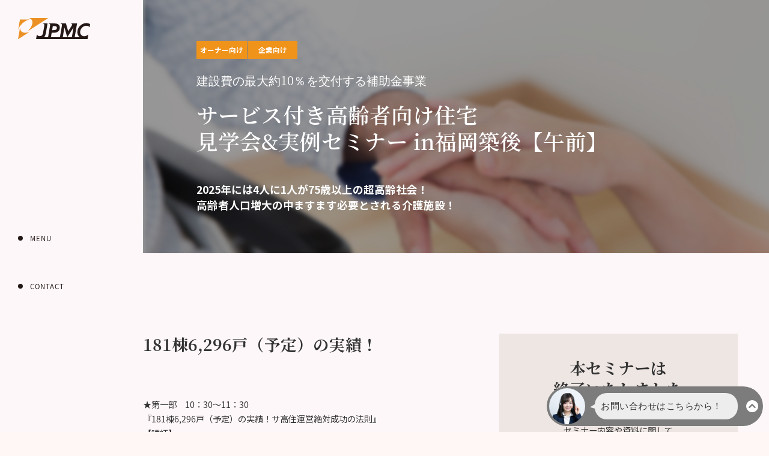

--- FILE ---
content_type: text/html; charset=UTF-8
request_url: https://www.jpmc.jp/seminar/20221115-1/
body_size: 12729
content:
<!DOCTYPE html>
<html lang="ja">

<head>
  <meta charset="UTF-8" />
  <meta name="viewport" content="width=device-width, initial-scale=1.0">
  <meta http-equiv="X-UA-Compatible" content="ie=edge">
  <!--  -->
  <!-- <meta name="description" content=""> -->
  <!-- <meta name="keywords" content=""> -->
  <meta name="keywords" content="JPMC,マンション,アパート,賃貸,経営,サブリース,一括借り上げ">
  <link rel="icon" href="https://www.jpmc.jp/wp-content/themes/jpmc82/img/favicon.png" sizes="32x32">

  <link rel="stylesheet" href="https://www.jpmc.jp/wp-content/themes/jpmc82/css/swiper-bundle.min.css">
  <link rel="stylesheet" href="https://www.jpmc.jp/wp-content/themes/jpmc82/css/style.min.css">

  <link rel="preload" as="font" type="font/woff2" href="https://www.jpmc.jp/wp-content/themes/jpmc82/fonts/jpsub300.woff2" crossorigin="anonymous" />
  <link rel="preload" as="font" type="font/woff2" href="https://www.jpmc.jp/wp-content/themes/jpmc82/fonts/jpsub400.woff2" crossorigin="anonymous" />
  <link rel="preload" as="font" type="font/woff2" href="https://www.jpmc.jp/wp-content/themes/jpmc82/fonts/jpprimary300.woff2" crossorigin="anonymous" />
  <link rel="preload" as="font" type="font/woff2" href="https://www.jpmc.jp/wp-content/themes/jpmc82/fonts/jpprimary400.woff2" crossorigin="anonymous" />
  <link rel="preload" as="font" type="font/woff2" href="https://www.jpmc.jp/wp-content/themes/jpmc82/fonts/jpprimary500.woff2" crossorigin="anonymous" />
  <link rel="preload" as="font" type="font/woff2" href="https://www.jpmc.jp/wp-content/themes/jpmc82/fonts/jpprimary600.woff2" crossorigin="anonymous" />
  <link rel="preload" as="font" type="font/woff2" href="https://www.jpmc.jp/wp-content/themes/jpmc82/fonts/jpprimary700.woff2" crossorigin="anonymous" />
  <link rel="preload" as="font" type="font/woff2" href="https://www.jpmc.jp/wp-content/themes/jpmc82/fonts/enprimary400.woff2" crossorigin="anonymous" />
  <link rel="preload" as="font" type="font/woff2" href="https://www.jpmc.jp/wp-content/themes/jpmc82/fonts/enprimary500.woff2" crossorigin="anonymous" />

      <link rel="preload" as="font" type="font/woff2" href="https://www.jpmc.jp/wp-content/themes/jpmc82/fonts/enprimary600.woff2" crossorigin="anonymous" />
  
  <link rel="preload" as="font" type="font/woff2" href="https://www.jpmc.jp/wp-content/themes/jpmc82/fonts/enprimary700.woff2" crossorigin="anonymous" />

      <link rel="preconnect" href="https://fonts.gstatic.com">
    <link href="https://fonts.googleapis.com/css2?family=Cormorant+Infant:wght@400;500;700&family=Noto+Sans+JP:wght@400;700&family=Noto+Serif+JP:wght@600;700&display=swap" rel="stylesheet" />
    <link rel="stylesheet" href="https://www.jpmc.jp/wp-content/themes/jpmc82/css/swiper-bundle.min.css" media="print" onload="this.media='all'" />
    <link rel="stylesheet" href="https://www.jpmc.jp/wp-content/themes/jpmc82/css/seminar.css">
      
      <link rel="stylesheet" href="https://www.jpmc.jp/wp-content/themes/jpmc82/css/underlayer.css" />
  
  <script src="https://code.jquery.com/jquery-3.4.1.min.js" integrity="sha256-CSXorXvZcTkaix6Yvo6HppcZGetbYMGWSFlBw8HfCJo=" crossorigin="anonymous"></script>
  <script src="https://www.jpmc.jp/wp-content/themes/jpmc82/js/swiper-bundle.min.js" defer></script>

      <script src="https://www.jpmc.jp/wp-content/themes/jpmc82/js/under.js" defer></script>
  
  
  <link rel="stylesheet" href="https://www.jpmc.jp/wp-content/themes/jpmc82/css/addition.css" />

  <!-- Google Tag Manager -->
  <script>
    (function(w, d, s, l, i) {
      w[l] = w[l] || [];
      w[l].push({
        'gtm.start': new Date().getTime(),
        event: 'gtm.js'
      });
      var f = d.getElementsByTagName(s)[0],
        j = d.createElement(s),
        dl = l != 'dataLayer' ? '&l=' + l : '';
      j.async = true;
      j.src =
        'https://www.googletagmanager.com/gtm.js?id=' + i + dl;
      f.parentNode.insertBefore(j, f);
    })(window, document, 'script', 'dataLayer', 'GTM-KG6JTZ3');
  </script>
  <!-- End Google Tag Manager -->

  <meta name='robots' content='index, follow, max-image-preview:large, max-snippet:-1, max-video-preview:-1' />
	<style>img:is([sizes="auto" i], [sizes^="auto," i]) { contain-intrinsic-size: 3000px 1500px }</style>
	
	<!-- This site is optimized with the Yoast SEO plugin v26.5 - https://yoast.com/wordpress/plugins/seo/ -->
	<title>サービス付き高齢者向け住宅見学会&amp;実例セミナー in福岡築後【午前】 - JPMC</title>
	<meta name="description" content="【参加無料セミナー】181棟6,296戸の実績!!高齢者向け住宅絶対成功の法則" />
	<link rel="canonical" href="https://www.jpmc.jp/seminar/20221115-1/" />
	<meta property="og:locale" content="ja_JP" />
	<meta property="og:type" content="article" />
	<meta property="og:title" content="サービス付き高齢者向け住宅見学会&amp;実例セミナー in福岡築後【午前】 - JPMC" />
	<meta property="og:description" content="【参加無料セミナー】181棟6,296戸の実績!!高齢者向け住宅絶対成功の法則" />
	<meta property="og:url" content="https://www.jpmc.jp/seminar/20221115-1/" />
	<meta property="og:site_name" content="JPMC" />
	<meta property="article:modified_time" content="2022-09-16T03:50:55+00:00" />
	<meta name="twitter:card" content="summary_large_image" />
	<script type="application/ld+json" class="yoast-schema-graph">{"@context":"https://schema.org","@graph":[{"@type":"WebPage","@id":"https://www.jpmc.jp/seminar/20221115-1/","url":"https://www.jpmc.jp/seminar/20221115-1/","name":"サービス付き高齢者向け住宅 見学会&実例セミナー in福岡築後【午前】 - JPMC","isPartOf":{"@id":"https://www.jpmc.jp/#website"},"datePublished":"2022-09-16T01:29:11+00:00","dateModified":"2022-09-16T03:50:55+00:00","description":"【参加無料セミナー】181棟6,296戸の実績!!高齢者向け住宅絶対成功の法則","breadcrumb":{"@id":"https://www.jpmc.jp/seminar/20221115-1/#breadcrumb"},"inLanguage":"ja","potentialAction":[{"@type":"ReadAction","target":["https://www.jpmc.jp/seminar/20221115-1/"]}]},{"@type":"BreadcrumbList","@id":"https://www.jpmc.jp/seminar/20221115-1/#breadcrumb","itemListElement":[{"@type":"ListItem","position":1,"name":"ホーム","item":"https://www.jpmc.jp/"},{"@type":"ListItem","position":2,"name":"セミナー","item":"https://www.jpmc.jp/seminar/"},{"@type":"ListItem","position":3,"name":"サービス付き高齢者向け住宅見学会&#038;実例セミナー in福岡築後【午前】"}]},{"@type":"WebSite","@id":"https://www.jpmc.jp/#website","url":"https://www.jpmc.jp/","name":"JPMC","description":"","potentialAction":[{"@type":"SearchAction","target":{"@type":"EntryPoint","urlTemplate":"https://www.jpmc.jp/?s={search_term_string}"},"query-input":{"@type":"PropertyValueSpecification","valueRequired":true,"valueName":"search_term_string"}}],"inLanguage":"ja"}]}</script>
	<!-- / Yoast SEO plugin. -->


<link rel='dns-prefetch' href='//stats.wp.com' />
<script type="text/javascript">
/* <![CDATA[ */
window._wpemojiSettings = {"baseUrl":"https:\/\/s.w.org\/images\/core\/emoji\/16.0.1\/72x72\/","ext":".png","svgUrl":"https:\/\/s.w.org\/images\/core\/emoji\/16.0.1\/svg\/","svgExt":".svg","source":{"concatemoji":"https:\/\/www.jpmc.jp\/wp-includes\/js\/wp-emoji-release.min.js?ver=6.8.3"}};
/*! This file is auto-generated */
!function(s,n){var o,i,e;function c(e){try{var t={supportTests:e,timestamp:(new Date).valueOf()};sessionStorage.setItem(o,JSON.stringify(t))}catch(e){}}function p(e,t,n){e.clearRect(0,0,e.canvas.width,e.canvas.height),e.fillText(t,0,0);var t=new Uint32Array(e.getImageData(0,0,e.canvas.width,e.canvas.height).data),a=(e.clearRect(0,0,e.canvas.width,e.canvas.height),e.fillText(n,0,0),new Uint32Array(e.getImageData(0,0,e.canvas.width,e.canvas.height).data));return t.every(function(e,t){return e===a[t]})}function u(e,t){e.clearRect(0,0,e.canvas.width,e.canvas.height),e.fillText(t,0,0);for(var n=e.getImageData(16,16,1,1),a=0;a<n.data.length;a++)if(0!==n.data[a])return!1;return!0}function f(e,t,n,a){switch(t){case"flag":return n(e,"\ud83c\udff3\ufe0f\u200d\u26a7\ufe0f","\ud83c\udff3\ufe0f\u200b\u26a7\ufe0f")?!1:!n(e,"\ud83c\udde8\ud83c\uddf6","\ud83c\udde8\u200b\ud83c\uddf6")&&!n(e,"\ud83c\udff4\udb40\udc67\udb40\udc62\udb40\udc65\udb40\udc6e\udb40\udc67\udb40\udc7f","\ud83c\udff4\u200b\udb40\udc67\u200b\udb40\udc62\u200b\udb40\udc65\u200b\udb40\udc6e\u200b\udb40\udc67\u200b\udb40\udc7f");case"emoji":return!a(e,"\ud83e\udedf")}return!1}function g(e,t,n,a){var r="undefined"!=typeof WorkerGlobalScope&&self instanceof WorkerGlobalScope?new OffscreenCanvas(300,150):s.createElement("canvas"),o=r.getContext("2d",{willReadFrequently:!0}),i=(o.textBaseline="top",o.font="600 32px Arial",{});return e.forEach(function(e){i[e]=t(o,e,n,a)}),i}function t(e){var t=s.createElement("script");t.src=e,t.defer=!0,s.head.appendChild(t)}"undefined"!=typeof Promise&&(o="wpEmojiSettingsSupports",i=["flag","emoji"],n.supports={everything:!0,everythingExceptFlag:!0},e=new Promise(function(e){s.addEventListener("DOMContentLoaded",e,{once:!0})}),new Promise(function(t){var n=function(){try{var e=JSON.parse(sessionStorage.getItem(o));if("object"==typeof e&&"number"==typeof e.timestamp&&(new Date).valueOf()<e.timestamp+604800&&"object"==typeof e.supportTests)return e.supportTests}catch(e){}return null}();if(!n){if("undefined"!=typeof Worker&&"undefined"!=typeof OffscreenCanvas&&"undefined"!=typeof URL&&URL.createObjectURL&&"undefined"!=typeof Blob)try{var e="postMessage("+g.toString()+"("+[JSON.stringify(i),f.toString(),p.toString(),u.toString()].join(",")+"));",a=new Blob([e],{type:"text/javascript"}),r=new Worker(URL.createObjectURL(a),{name:"wpTestEmojiSupports"});return void(r.onmessage=function(e){c(n=e.data),r.terminate(),t(n)})}catch(e){}c(n=g(i,f,p,u))}t(n)}).then(function(e){for(var t in e)n.supports[t]=e[t],n.supports.everything=n.supports.everything&&n.supports[t],"flag"!==t&&(n.supports.everythingExceptFlag=n.supports.everythingExceptFlag&&n.supports[t]);n.supports.everythingExceptFlag=n.supports.everythingExceptFlag&&!n.supports.flag,n.DOMReady=!1,n.readyCallback=function(){n.DOMReady=!0}}).then(function(){return e}).then(function(){var e;n.supports.everything||(n.readyCallback(),(e=n.source||{}).concatemoji?t(e.concatemoji):e.wpemoji&&e.twemoji&&(t(e.twemoji),t(e.wpemoji)))}))}((window,document),window._wpemojiSettings);
/* ]]> */
</script>
<style id='wp-emoji-styles-inline-css' type='text/css'>

	img.wp-smiley, img.emoji {
		display: inline !important;
		border: none !important;
		box-shadow: none !important;
		height: 1em !important;
		width: 1em !important;
		margin: 0 0.07em !important;
		vertical-align: -0.1em !important;
		background: none !important;
		padding: 0 !important;
	}
</style>
<link rel='stylesheet' id='wp-block-library-css' href='https://www.jpmc.jp/wp-includes/css/dist/block-library/style.min.css?ver=6.8.3' type='text/css' media='all' />
<style id='classic-theme-styles-inline-css' type='text/css'>
/*! This file is auto-generated */
.wp-block-button__link{color:#fff;background-color:#32373c;border-radius:9999px;box-shadow:none;text-decoration:none;padding:calc(.667em + 2px) calc(1.333em + 2px);font-size:1.125em}.wp-block-file__button{background:#32373c;color:#fff;text-decoration:none}
</style>
<link rel='stylesheet' id='mediaelement-css' href='https://www.jpmc.jp/wp-includes/js/mediaelement/mediaelementplayer-legacy.min.css?ver=4.2.17' type='text/css' media='all' />
<link rel='stylesheet' id='wp-mediaelement-css' href='https://www.jpmc.jp/wp-includes/js/mediaelement/wp-mediaelement.min.css?ver=6.8.3' type='text/css' media='all' />
<style id='jetpack-sharing-buttons-style-inline-css' type='text/css'>
.jetpack-sharing-buttons__services-list{display:flex;flex-direction:row;flex-wrap:wrap;gap:0;list-style-type:none;margin:5px;padding:0}.jetpack-sharing-buttons__services-list.has-small-icon-size{font-size:12px}.jetpack-sharing-buttons__services-list.has-normal-icon-size{font-size:16px}.jetpack-sharing-buttons__services-list.has-large-icon-size{font-size:24px}.jetpack-sharing-buttons__services-list.has-huge-icon-size{font-size:36px}@media print{.jetpack-sharing-buttons__services-list{display:none!important}}.editor-styles-wrapper .wp-block-jetpack-sharing-buttons{gap:0;padding-inline-start:0}ul.jetpack-sharing-buttons__services-list.has-background{padding:1.25em 2.375em}
</style>
<style id='global-styles-inline-css' type='text/css'>
:root{--wp--preset--aspect-ratio--square: 1;--wp--preset--aspect-ratio--4-3: 4/3;--wp--preset--aspect-ratio--3-4: 3/4;--wp--preset--aspect-ratio--3-2: 3/2;--wp--preset--aspect-ratio--2-3: 2/3;--wp--preset--aspect-ratio--16-9: 16/9;--wp--preset--aspect-ratio--9-16: 9/16;--wp--preset--color--black: #000000;--wp--preset--color--cyan-bluish-gray: #abb8c3;--wp--preset--color--white: #ffffff;--wp--preset--color--pale-pink: #f78da7;--wp--preset--color--vivid-red: #cf2e2e;--wp--preset--color--luminous-vivid-orange: #ff6900;--wp--preset--color--luminous-vivid-amber: #fcb900;--wp--preset--color--light-green-cyan: #7bdcb5;--wp--preset--color--vivid-green-cyan: #00d084;--wp--preset--color--pale-cyan-blue: #8ed1fc;--wp--preset--color--vivid-cyan-blue: #0693e3;--wp--preset--color--vivid-purple: #9b51e0;--wp--preset--gradient--vivid-cyan-blue-to-vivid-purple: linear-gradient(135deg,rgba(6,147,227,1) 0%,rgb(155,81,224) 100%);--wp--preset--gradient--light-green-cyan-to-vivid-green-cyan: linear-gradient(135deg,rgb(122,220,180) 0%,rgb(0,208,130) 100%);--wp--preset--gradient--luminous-vivid-amber-to-luminous-vivid-orange: linear-gradient(135deg,rgba(252,185,0,1) 0%,rgba(255,105,0,1) 100%);--wp--preset--gradient--luminous-vivid-orange-to-vivid-red: linear-gradient(135deg,rgba(255,105,0,1) 0%,rgb(207,46,46) 100%);--wp--preset--gradient--very-light-gray-to-cyan-bluish-gray: linear-gradient(135deg,rgb(238,238,238) 0%,rgb(169,184,195) 100%);--wp--preset--gradient--cool-to-warm-spectrum: linear-gradient(135deg,rgb(74,234,220) 0%,rgb(151,120,209) 20%,rgb(207,42,186) 40%,rgb(238,44,130) 60%,rgb(251,105,98) 80%,rgb(254,248,76) 100%);--wp--preset--gradient--blush-light-purple: linear-gradient(135deg,rgb(255,206,236) 0%,rgb(152,150,240) 100%);--wp--preset--gradient--blush-bordeaux: linear-gradient(135deg,rgb(254,205,165) 0%,rgb(254,45,45) 50%,rgb(107,0,62) 100%);--wp--preset--gradient--luminous-dusk: linear-gradient(135deg,rgb(255,203,112) 0%,rgb(199,81,192) 50%,rgb(65,88,208) 100%);--wp--preset--gradient--pale-ocean: linear-gradient(135deg,rgb(255,245,203) 0%,rgb(182,227,212) 50%,rgb(51,167,181) 100%);--wp--preset--gradient--electric-grass: linear-gradient(135deg,rgb(202,248,128) 0%,rgb(113,206,126) 100%);--wp--preset--gradient--midnight: linear-gradient(135deg,rgb(2,3,129) 0%,rgb(40,116,252) 100%);--wp--preset--font-size--small: 13px;--wp--preset--font-size--medium: 20px;--wp--preset--font-size--large: 36px;--wp--preset--font-size--x-large: 42px;--wp--preset--spacing--20: 0.44rem;--wp--preset--spacing--30: 0.67rem;--wp--preset--spacing--40: 1rem;--wp--preset--spacing--50: 1.5rem;--wp--preset--spacing--60: 2.25rem;--wp--preset--spacing--70: 3.38rem;--wp--preset--spacing--80: 5.06rem;--wp--preset--shadow--natural: 6px 6px 9px rgba(0, 0, 0, 0.2);--wp--preset--shadow--deep: 12px 12px 50px rgba(0, 0, 0, 0.4);--wp--preset--shadow--sharp: 6px 6px 0px rgba(0, 0, 0, 0.2);--wp--preset--shadow--outlined: 6px 6px 0px -3px rgba(255, 255, 255, 1), 6px 6px rgba(0, 0, 0, 1);--wp--preset--shadow--crisp: 6px 6px 0px rgba(0, 0, 0, 1);}:where(.is-layout-flex){gap: 0.5em;}:where(.is-layout-grid){gap: 0.5em;}body .is-layout-flex{display: flex;}.is-layout-flex{flex-wrap: wrap;align-items: center;}.is-layout-flex > :is(*, div){margin: 0;}body .is-layout-grid{display: grid;}.is-layout-grid > :is(*, div){margin: 0;}:where(.wp-block-columns.is-layout-flex){gap: 2em;}:where(.wp-block-columns.is-layout-grid){gap: 2em;}:where(.wp-block-post-template.is-layout-flex){gap: 1.25em;}:where(.wp-block-post-template.is-layout-grid){gap: 1.25em;}.has-black-color{color: var(--wp--preset--color--black) !important;}.has-cyan-bluish-gray-color{color: var(--wp--preset--color--cyan-bluish-gray) !important;}.has-white-color{color: var(--wp--preset--color--white) !important;}.has-pale-pink-color{color: var(--wp--preset--color--pale-pink) !important;}.has-vivid-red-color{color: var(--wp--preset--color--vivid-red) !important;}.has-luminous-vivid-orange-color{color: var(--wp--preset--color--luminous-vivid-orange) !important;}.has-luminous-vivid-amber-color{color: var(--wp--preset--color--luminous-vivid-amber) !important;}.has-light-green-cyan-color{color: var(--wp--preset--color--light-green-cyan) !important;}.has-vivid-green-cyan-color{color: var(--wp--preset--color--vivid-green-cyan) !important;}.has-pale-cyan-blue-color{color: var(--wp--preset--color--pale-cyan-blue) !important;}.has-vivid-cyan-blue-color{color: var(--wp--preset--color--vivid-cyan-blue) !important;}.has-vivid-purple-color{color: var(--wp--preset--color--vivid-purple) !important;}.has-black-background-color{background-color: var(--wp--preset--color--black) !important;}.has-cyan-bluish-gray-background-color{background-color: var(--wp--preset--color--cyan-bluish-gray) !important;}.has-white-background-color{background-color: var(--wp--preset--color--white) !important;}.has-pale-pink-background-color{background-color: var(--wp--preset--color--pale-pink) !important;}.has-vivid-red-background-color{background-color: var(--wp--preset--color--vivid-red) !important;}.has-luminous-vivid-orange-background-color{background-color: var(--wp--preset--color--luminous-vivid-orange) !important;}.has-luminous-vivid-amber-background-color{background-color: var(--wp--preset--color--luminous-vivid-amber) !important;}.has-light-green-cyan-background-color{background-color: var(--wp--preset--color--light-green-cyan) !important;}.has-vivid-green-cyan-background-color{background-color: var(--wp--preset--color--vivid-green-cyan) !important;}.has-pale-cyan-blue-background-color{background-color: var(--wp--preset--color--pale-cyan-blue) !important;}.has-vivid-cyan-blue-background-color{background-color: var(--wp--preset--color--vivid-cyan-blue) !important;}.has-vivid-purple-background-color{background-color: var(--wp--preset--color--vivid-purple) !important;}.has-black-border-color{border-color: var(--wp--preset--color--black) !important;}.has-cyan-bluish-gray-border-color{border-color: var(--wp--preset--color--cyan-bluish-gray) !important;}.has-white-border-color{border-color: var(--wp--preset--color--white) !important;}.has-pale-pink-border-color{border-color: var(--wp--preset--color--pale-pink) !important;}.has-vivid-red-border-color{border-color: var(--wp--preset--color--vivid-red) !important;}.has-luminous-vivid-orange-border-color{border-color: var(--wp--preset--color--luminous-vivid-orange) !important;}.has-luminous-vivid-amber-border-color{border-color: var(--wp--preset--color--luminous-vivid-amber) !important;}.has-light-green-cyan-border-color{border-color: var(--wp--preset--color--light-green-cyan) !important;}.has-vivid-green-cyan-border-color{border-color: var(--wp--preset--color--vivid-green-cyan) !important;}.has-pale-cyan-blue-border-color{border-color: var(--wp--preset--color--pale-cyan-blue) !important;}.has-vivid-cyan-blue-border-color{border-color: var(--wp--preset--color--vivid-cyan-blue) !important;}.has-vivid-purple-border-color{border-color: var(--wp--preset--color--vivid-purple) !important;}.has-vivid-cyan-blue-to-vivid-purple-gradient-background{background: var(--wp--preset--gradient--vivid-cyan-blue-to-vivid-purple) !important;}.has-light-green-cyan-to-vivid-green-cyan-gradient-background{background: var(--wp--preset--gradient--light-green-cyan-to-vivid-green-cyan) !important;}.has-luminous-vivid-amber-to-luminous-vivid-orange-gradient-background{background: var(--wp--preset--gradient--luminous-vivid-amber-to-luminous-vivid-orange) !important;}.has-luminous-vivid-orange-to-vivid-red-gradient-background{background: var(--wp--preset--gradient--luminous-vivid-orange-to-vivid-red) !important;}.has-very-light-gray-to-cyan-bluish-gray-gradient-background{background: var(--wp--preset--gradient--very-light-gray-to-cyan-bluish-gray) !important;}.has-cool-to-warm-spectrum-gradient-background{background: var(--wp--preset--gradient--cool-to-warm-spectrum) !important;}.has-blush-light-purple-gradient-background{background: var(--wp--preset--gradient--blush-light-purple) !important;}.has-blush-bordeaux-gradient-background{background: var(--wp--preset--gradient--blush-bordeaux) !important;}.has-luminous-dusk-gradient-background{background: var(--wp--preset--gradient--luminous-dusk) !important;}.has-pale-ocean-gradient-background{background: var(--wp--preset--gradient--pale-ocean) !important;}.has-electric-grass-gradient-background{background: var(--wp--preset--gradient--electric-grass) !important;}.has-midnight-gradient-background{background: var(--wp--preset--gradient--midnight) !important;}.has-small-font-size{font-size: var(--wp--preset--font-size--small) !important;}.has-medium-font-size{font-size: var(--wp--preset--font-size--medium) !important;}.has-large-font-size{font-size: var(--wp--preset--font-size--large) !important;}.has-x-large-font-size{font-size: var(--wp--preset--font-size--x-large) !important;}
:where(.wp-block-post-template.is-layout-flex){gap: 1.25em;}:where(.wp-block-post-template.is-layout-grid){gap: 1.25em;}
:where(.wp-block-columns.is-layout-flex){gap: 2em;}:where(.wp-block-columns.is-layout-grid){gap: 2em;}
:root :where(.wp-block-pullquote){font-size: 1.5em;line-height: 1.6;}
</style>
<link rel="https://api.w.org/" href="https://www.jpmc.jp/wp-json/" /><link rel="EditURI" type="application/rsd+xml" title="RSD" href="https://www.jpmc.jp/xmlrpc.php?rsd" />
<meta name="generator" content="WordPress 6.8.3" />
<link rel='shortlink' href='https://www.jpmc.jp/?p=12115' />
<link rel="alternate" title="oEmbed (JSON)" type="application/json+oembed" href="https://www.jpmc.jp/wp-json/oembed/1.0/embed?url=https%3A%2F%2Fwww.jpmc.jp%2Fseminar%2F20221115-1%2F" />
<link rel="alternate" title="oEmbed (XML)" type="text/xml+oembed" href="https://www.jpmc.jp/wp-json/oembed/1.0/embed?url=https%3A%2F%2Fwww.jpmc.jp%2Fseminar%2F20221115-1%2F&#038;format=xml" />
	<style>img#wpstats{display:none}</style>
		<link rel="icon" href="https://www.jpmc.jp/wp-content/uploads/2022/06/favicon.png" sizes="32x32" />
<link rel="icon" href="https://www.jpmc.jp/wp-content/uploads/2022/06/favicon.png" sizes="192x192" />
<link rel="apple-touch-icon" href="https://www.jpmc.jp/wp-content/uploads/2022/06/favicon.png" />
<meta name="msapplication-TileImage" content="https://www.jpmc.jp/wp-content/uploads/2022/06/favicon.png" />
<style id="sccss"></style>
</head>

<body>
  <!-- Google Tag Manager (noscript) -->
  <noscript><iframe src="https://www.googletagmanager.com/ns.html?id=GTM-KG6JTZ3" height="0" width="0" style="display:none;visibility:hidden"></iframe></noscript>
  <!-- End Google Tag Manager (noscript) -->
  <div class="wrap">
    <header class="menu">
            <div id="js-logo" class="menu__logo">
        <a href="/" class="menu__logolink"><img src="https://www.jpmc.jp/wp-content/themes/jpmc82/img/logo.svg" alt="JPMC" /></a>
      </div>
      <div class="menu__ctrlbar">
        <!-- / .menu__logo -->
        <ul class="menu__itemlist">
          <li id="js-menu-ctrlr" class="menu__item">
            <span class="menu__link js-menu-ctrltx">MENU</span>
            <span class="menu__link js-menu-ctrltx">CLOSE</span>
            <div id="js-menu-navctn" class="menu__deco menu__deco--menu"></div>
          </li>
          <li class="menu__item">
            <a href="/contact/" class="menu__link menu__link--contact">CONTACT</a>
            <a href="/contact/" class="menu__deco menu__deco--contact"></a>
          </li>
        </ul>
        <!-- / .menu__itemlist -->
      </div>
      <!-- Global Menu Container START: Seperating the global navi to other template -->
      <nav id="js-menu-content" class="gnavi">
        <div id="js-gnavi-ctn" class="gnavi__ctn">
          <div class="gnavi__logo">
            <a href="/" class="gnavi__logolink"><img src="https://www.jpmc.jp/wp-content/themes/jpmc82/img/logo_white.svg" alt="JPMC" /></a>
          </div>
          <div class="gnavi__main_block">
            <ul class="gnavi__target_list">
              <li class="gnavi__target_item m-dot m-dot--white">
                <a href="/owner" class="gnavi__target_link">賃貸住宅のオーナーさま</a>
              </li>
              <li class="gnavi__target_item m-dot m-dot--white">
                <a href="/reform" class="gnavi__target_link">賃貸リフォームにお悩みのオーナーさま</a>
              </li>
              <li class="gnavi__target_item m-dot m-dot--white">
                <a href="/senior" class="gnavi__target_link">シニア向け賃貸住宅のご検討者さま</a>
              </li>
              <!-- / .gnavi__target_list -->
            </ul>
            <ul class="gnavi__contents_list">
              <!-- / .TOCHECK -->
              <li class="gnavi__contents_item m-dot m-dot--white">
                <a href="/product" class="gnavi__contents_link">商品ラインアップ</a>
              </li>
              <li class="gnavi__contents_item m-dot m-dot--white">
                <a href="/advantage" class="gnavi__contents_link">JPMCの強み</a>
              </li>
              <li class="gnavi__contents_item m-dot m-dot--white">
                <a href="/case" class="gnavi__contents_link">成功事例</a>
              </li>
              <li class="gnavi__contents_item m-dot m-dot--white">
                <a href="/lab" class="gnavi__contents_link">賃貸経営ラボ</a>
              </li>
              <li class="gnavi__contents_item m-dot m-dot--white">
                <a href="/seminar" class="gnavi__contents_link">セミナー情報</a>
              </li>
              <li class="gnavi__contents_item m-dot m-dot--white">
                <a href="/bank" class="gnavi__contents_link">金融機関のみなさま</a>
              </li>
              <li class="gnavi__contents_item m-dot m-dot--white">
                <a href="/partner" class="gnavi__contents_link">パートナー企業のみなさま</a>
              </li>
              <li class="gnavi__contents_item m-dot m-dot--white">
                <a href="/company" class="gnavi__contents_link">企業情報</a>
              </li>
              <li class="gnavi__contents_item m-dot m-dot--white">
                <a href="/ir" class="gnavi__contents_link">IR情報</a>
              </li>
              <li class="gnavi__contents_item m-dot m-dot--white">
                <a href="/recruit" class="gnavi__contents_link">採用情報</a>
              </li>
              <!-- / .gnavi__contents_list -->
            </ul>
            <!-- / .gnavi__main_block -->
          </div>
          <div class="gnavi__sub_block">
            <ul class="gnavi__contact_list">
              <li class="gnavi__contact_type m-dot m-dot--white">
                <p class="gnavi__contact_des">インターネット</p>
                <a href="/contact" class="gnavi__contact_link">お問い合わせ</a>
              </li>
              <li class="gnavi__contact_type">
                <p class="gnavi__contact_des">オーナー専用フリーダイヤル</p>
                <a href="tel:0120653535" class="gnavi__contact_phone">0120<i>-</i>65<i>-</i>3535</a>
                <p class="gnavi__contact_des">平日 10:00〜17:00（祝日を除く）</p>
              </li>
              <!-- <li class="gnavi__contact_type m-dot m-dot--white">
                <p class="gnavi__contact_des">オーナー専用向け</p>
                <a href="/form/mail-magazine/" class="gnavi__contact_link">メールマガジンのご登録</a>
              </li> -->
              <!-- / .gnavi__contact_list -->
            </ul>
            <div class="gnavi__imglink_area">
              <a href="https://e-vest.jp/" class="gnavi__imgbox" target="_blank">
                <img src="https://www.jpmc.jp/wp-content/themes/jpmc82/img/common_banner01.png" alt="" class="gnavi__img">
              </a>
              <a href="http://www.jpmc-finance.jp/" class="gnavi__imgbox" target="_blank">
                <img src="https://www.jpmc.jp/wp-content/themes/jpmc82/img/common_banner02.png" alt="" class="gnavi__img">
              </a>
              <a href="http://www.mirai-hoken.co.jp/" class="gnavi__imgbox" target="_blank">
                <img src="https://www.jpmc.jp/wp-content/themes/jpmc82/img/common_banner03.png" alt="" class="gnavi__img">
              </a>
              <a href="https://www.youtube.com/channel/UCJTaOSzFy9DgJvHWmTKMZMg?view_as=subscriber" class="gnavi__imgbox" target="_blank">
                <img src="https://www.jpmc.jp/wp-content/themes/jpmc82/img/common_banner04.png" alt="" class="gnavi__img">
              </a>
              <a href="/gourmet/" class="gnavi__imgbox">
                <img src="https://www.jpmc.jp/wp-content/themes/jpmc82/img/common_banner06.png" alt="" class="gnavi__img">
              </a>
              <a href="https://www.jjms.jp/ons/" class="gnavi__imgbox" target="_blank"><img src="https://www.jpmc.jp/wp-content/themes/jpmc82/img/common_banner07.png" alt="" class="gnavi__img"></a>
              <!-- / .gnavi__linkimg -->
            </div>
            <!-- / .gnavi__sub_block -->
          </div>
          <!-- / .gnavi__ctn -->
        </div>
        <!-- / .gnavi -->
      </nav>
      <!-- Global Menu Container END -->
      <!-- / .menu -->
    </header>  <main>
    <div id="kv_detail" style="background: url(https://www.jpmc.jp/wp-content/uploads/2021/09/furusapo-seminar3.jpg) no-repeat;background-size: cover;background-position: 50% 50%;">
      <div class="box">
        <div class="desc">
          <ul class="list">
                        <li class="on">オーナー向け</li>
            <li class="on">企業向け</li>
          </ul>
          <p class="catch">建設費の最大約10％を交付する補助金事業</p>
          <h1 class="ttl">
            サービス付き高齢者向け住宅<br />
見学会&実例セミナー in福岡築後【午前】          </h1>
          <p class="txt">2025年には4人に1人が75歳以上の超高齢社会！<br />
高齢者人口増大の中ますます必要とされる介護施設！</p>
        </div>
      </div>
<!--       <div class="img">
        <img src="https://www.jpmc.jp/wp-content/uploads/2021/09/furusapo-seminar3.jpg" alt="" class="md">
        <img src="https://www.jpmc.jp/wp-content/uploads/2021/09/furusapo-seminar3.jpg" alt="" class="sm">
      </div> -->
    </div>
    
    <div id="sem_detail">
      <div class="seminar">
                <h2 class="ttl">181棟6,296戸（予定）の実績！</h2>
                <ul class="sch">
          <li>
          <div class="desc"><p class="txt">
            ★第一部　10：30～11：30<br />
『181棟6,296戸（予定）の実績！サ高住運営絶対成功の法則』<br />
【講師】<br />
JPMCグループCEO　<br />
株式会社JPMC<br />
代表取締役　社長執行役員　武藤 英明<br />
<br />
★第二部　11：30～12：00<br />
『181棟6,296戸（予定）の経験！より介護のしやすい施設とは？』<br />
【講師】<br />
株式会社JPMC<br />
執行役員　シニアハウス事業部長　小野田 道<br />
<br />
★第三部　12：00～12：30<br />
サービス付き高齢者向け住宅「ハンドレット福岡築後」施設内見学<br />
<br />
</p>
          </div>
          </li>
        </ul>
        <table class="detail">
                    <tr>
            <th>日時</th>
            <td>
                                <time datetime="2022-11-15T10:30:00+00:00">
                    <span itemprop="startDate" content="2022-11-15T10:30:00+00:00">2022年11月15日（火）</span>
                                <br>
                10:30～12:30                    （開場 10:00）                </time>
            </td>
          </tr>
                    <tr>
            <th>会場</th>
            <td>
            福岡県            筑後市蔵数            1025-1            <br>ハンドレット福岡築後                            <br><a href="https://goo.gl/maps/BKyBAuJcGuEJNENX8" target="_blank">Google Map</a></td>
                      </tr>
                    <tr>
            <th>アクセス</th>
            <td>JR西牟田駅より徒歩約20分<br />
※ご来場の際は公共交通機関をご利用ください。</td>
          </tr>
                              <tr>
            <th>定員</th>
            <td>20名</td>
          </tr>
                    <tr>
            <th>主催</th>
            <td>株式会社ＪＰＭＣ</td>
          </tr>
                    <tr>
            <th>問い合わせ先</th>
            <td>株式会社ＪＰＭＣ　福岡支店<br>
              Tel: 050-1742-4132</td>
          </tr>
                  </table>
      </div>
            <div class="close">
          <div class="box">
              <h2 class="ttl">本セミナーは<br>終了いたしました</h2>
              <p class="txt">セミナー内容や資料に関して<br class="md">ご関心がございましたら<br class="md">お気軽にお問い合わせください。</p>
              <a href="/form/seminar-contact/?post_id=12115" class="btn"><span>セミナーに関するお問い合わせ</span></a>
          </div>
      </div>
          </div><!-- #sec01 -->

    <div id="sec02" class="sem">
      <div class="inner">
        <h3 class="sem_ttl">申込み受付中のイベント・セミナー</h3>
        <div class="sem_list">
                      <a href="https://www.jpmc.jp/seminar/od-02/?post_id=9578">
            <div class="badge">申込み<br>受付中</div>
            <div class="img"><img src="https://www.jpmc.jp/wp-content/uploads/2021/03/seminar-od-02.png" alt=""></div>
            <div class="box">
              <div class="top">
                <ul class="list">
                                    <li class="on">オーナー向け</li>
                  <li class="on">企業向け</li>
                </ul>
                <div class="place">
                  <div class="ttl">オンライン</div>
                                    <div class="txt">いつでも視聴可</div>
                                    
                </div>
              </div><!-- top -->
              <div class="btm">
                <div class="ttl">サービス付き高齢者向け住宅投資オンラインセミナー</div>
                <div class="btn"><span>視聴申込み</span></div>
              </div><!-- btm -->
            </div>
          </a><!-- 1 -->
                      <a href="https://www.jpmc.jp/seminar/od-01/?post_id=8693">
            <div class="badge">申込み<br>受付中</div>
            <div class="img"><img src="https://www.jpmc.jp/wp-content/uploads/2021/03/seminar-od-01.png" alt=""></div>
            <div class="box">
              <div class="top">
                <ul class="list">
                                    <li class="on">オーナー向け</li>
                  <li class="on">企業向け</li>
                </ul>
                <div class="place">
                  <div class="ttl">オンライン</div>
                                    <div class="txt">いつでも視聴可</div>
                                    
                </div>
              </div><!-- top -->
              <div class="btm">
                <div class="ttl">賃貸経営を改善するJPMCのサービス</div>
                <div class="btn"><span>視聴申込み</span></div>
              </div><!-- btm -->
            </div>
          </a><!-- 1 -->
            
                    </div>
      </div>
    </div><!-- #sec02 -->
    
    <div class="alluse_footer">
    <div class="sec_contact">
    <h2 class="sec_ttl">
        あなたのお悩み、<br class="sm">ご相談ください
    </h2>
    <div class="flexbox">
                <a href="/form/contact/" class="item" id="banner01">
                <div class="img">
            <img src="https://www.jpmc.jp/wp-content/themes/jpmc82/img/common/banner01.jpg" alt="" class="md">
            <img src="https://www.jpmc.jp/wp-content/themes/jpmc82/img/common/banner01_sp.jpg" alt="" class="sm">
        </div>
        <div class="txt">
            <span>インターネット</span>
            <span>お問い合わせフォーム</span>
        </div>
        </a>
                <div class="item">
                    <div class="img">
                <img src="https://www.jpmc.jp/wp-content/themes/jpmc82/img/common/banner02.jpg" alt="" class="md">
                <img src="https://www.jpmc.jp/wp-content/themes/jpmc82/img/common/banner02_sp.jpg" alt="" class="sm">
            </div>
            <div class="txt">
                <span>オーナー専用フリーダイヤル</span>
                <span>0120<span class="hyphen">-</span>65<span class="hyphen">-</span>3535</span>
                <span>平日 10:00〜17:00（祝日を除く）</span>
            </div>
                </div>
            </div>
    </div>

    <div class="sec_casestudy">
        <div class="sec_ttl">
            成功事例
        </div>
      <div class="top-case_study__ctbox">
                  <div class="top-case_study__ctlist m-ctsty__ctlist">
                          <a href="https://www.jpmc.jp/case/03/" class="top-case_study__ctitem m-ctsty__ctitem" data-group="group02 "><i class="top-case_study__deco">・</i>
                <span class="top-case_study__ctttl m-ctsty__ctttl">満室時の分配金が魅力</span>
              </a>
                            <a href="https://www.jpmc.jp/case/02/" class="top-case_study__ctitem m-ctsty__ctitem" data-group="group01 "><i class="top-case_study__deco">・</i>
                <span class="top-case_study__ctttl m-ctsty__ctttl">集中したいことに専念できる</span>
              </a>
                            <a href="https://www.jpmc.jp/case/01/" class="top-case_study__ctitem m-ctsty__ctitem" data-group="group04 "><i class="top-case_study__deco">・</i>
                <span class="top-case_study__ctttl m-ctsty__ctttl">信頼して任せられる安心感</span>
              </a>
                        </div>
                </div><!-- / .top-case_study__ctbox -->
      <a href="/case/" class="top-rmlab__attlink m-ctsty__attlink m-dot m-dot--dark">
          <span class="m-ctsty__ctttl m-ctsty__ctttl--l">成功事例一覧</span>
      </a>
    </div>

    <div class="sec_lab">
    <div class="sec_ttl">
        賃貸経営ラボ
    </div>
    <div class="top-rmlab__ctbox top-rmlab__swiper-container">
                <div class="swiper-wrapper top-rmlab__ctlist m-ctsty__ctlist">

                        <!-- LOOP START -->
                    <a href="https://www.jpmc.jp/lab/know-the-features-of-sublease/" class="swiper-slide top-rmlab__ctitem m-ctsty__ctitem">
                        <figure class="top-rmlab__ctimg"><img src="https://www.jpmc.jp/wp-content/uploads/2020/12/lab-20160413_img01.jpg" alt="サブリース・一括借上の特長を知る" /></figure>
                        <article class="top-rmlab__cttxbox m-ctsty__linkbox m-dot m-dot--dark">
                            <p class="top-rmlab__ctdes m-ctsty__ctdes">2021.04.27更新</p>
                            <h3 class="top-rmlab__ctttl m-ctsty__ctttl m-ctsty__ctttl--s">サブリース・一括借上の特長を知る</h3>
                            <p class="top-rmlab__ctdes m-ctsty__ctdes">#サブリース（一括借上）活用術</p>
                        </article>
                    </a>
                    <!-- / .LOOP END -->
                            <!-- LOOP START -->
                    <a href="https://www.jpmc.jp/lab/points-for-selecting-a-rent-guarantee/" class="swiper-slide top-rmlab__ctitem m-ctsty__ctitem">
                        <figure class="top-rmlab__ctimg"><img src="https://www.jpmc.jp/wp-content/uploads/2021/03/lab-20160427_img01.jpeg" alt="サブリース会社 選定のポイント" /></figure>
                        <article class="top-rmlab__cttxbox m-ctsty__linkbox m-dot m-dot--dark">
                            <p class="top-rmlab__ctdes m-ctsty__ctdes">2021.04.27更新</p>
                            <h3 class="top-rmlab__ctttl m-ctsty__ctttl m-ctsty__ctttl--s">サブリース会社 選定のポイント</h3>
                            <p class="top-rmlab__ctdes m-ctsty__ctdes">#サブリース（一括借上）活用術</p>
                        </article>
                    </a>
                    <!-- / .LOOP END -->
                            <!-- LOOP START -->
                    <a href="https://www.jpmc.jp/lab/sublease-rent-revision-problem/" class="swiper-slide top-rmlab__ctitem m-ctsty__ctitem">
                        <figure class="top-rmlab__ctimg"><img src="https://www.jpmc.jp/wp-content/uploads/2021/03/lab-20160425_img01.jpeg" alt="サブリースの賃貸改定問題" /></figure>
                        <article class="top-rmlab__cttxbox m-ctsty__linkbox m-dot m-dot--dark">
                            <p class="top-rmlab__ctdes m-ctsty__ctdes">2021.04.25更新</p>
                            <h3 class="top-rmlab__ctttl m-ctsty__ctttl m-ctsty__ctttl--s">サブリースの賃貸改定問題</h3>
                            <p class="top-rmlab__ctdes m-ctsty__ctdes">#サブリース（一括借上）活用術</p>
                        </article>
                    </a>
                    <!-- / .LOOP END -->
                            <!-- LOOP START -->
                    <a href="https://www.jpmc.jp/lab/sublease-is-determined-by-provider-type-and-contract/" class="swiper-slide top-rmlab__ctitem m-ctsty__ctitem">
                        <figure class="top-rmlab__ctimg"><img src="https://www.jpmc.jp/wp-content/uploads/2021/03/lab-20160423_img01.jpeg" alt="サブリースは提供会社の種別や契約で見極める" /></figure>
                        <article class="top-rmlab__cttxbox m-ctsty__linkbox m-dot m-dot--dark">
                            <p class="top-rmlab__ctdes m-ctsty__ctdes">2021.04.21更新</p>
                            <h3 class="top-rmlab__ctttl m-ctsty__ctttl m-ctsty__ctttl--s">サブリースは提供会社の種別や契約で見極める</h3>
                            <p class="top-rmlab__ctdes m-ctsty__ctdes">#サブリース（一括借上）活用術</p>
                        </article>
                    </a>
                    <!-- / .LOOP END -->
                            <!-- LOOP START -->
                    <a href="https://www.jpmc.jp/lab/what-is-a-sublease/" class="swiper-slide top-rmlab__ctitem m-ctsty__ctitem">
                        <figure class="top-rmlab__ctimg"><img src="https://www.jpmc.jp/wp-content/uploads/2021/03/lab-20160420_img01.jpeg" alt="サブリースとは" /></figure>
                        <article class="top-rmlab__cttxbox m-ctsty__linkbox m-dot m-dot--dark">
                            <p class="top-rmlab__ctdes m-ctsty__ctdes">2021.04.21更新</p>
                            <h3 class="top-rmlab__ctttl m-ctsty__ctttl m-ctsty__ctttl--s">サブリースとは</h3>
                            <p class="top-rmlab__ctdes m-ctsty__ctdes">#賃貸経営基礎知識</p>
                        </article>
                    </a>
                    <!-- / .LOOP END -->
                        </div>
                <div class="top-rmlab__navbx">
                    <div class="swiper-pagination top-rmlab__pagination"></div>
                    <div class="swiper-button-prev top-rmlab__nav top-rmlab__nav--prev"></div>
                    <div class="swiper-button-next top-rmlab__nav top-rmlab__nav--next"></div>
                </div>
            </div>
            <a href="/lab/" class="top-rmlab__attlink m-ctsty__attlink m-dot m-dot--dark">
                <span class="m-ctsty__ctttl m-ctsty__ctttl--l">記事一覧</span>
            </a>
    </div>

    <!-- <div class="sec_email_newsletter">
    <a href="/form/mail-magazine/" class="banner">
        <div class="img">
        <img src="https://www.jpmc.jp/wp-content/themes/jpmc82/img/common/banner03.jpg" alt="" class="md">
        <img src="https://www.jpmc.jp/wp-content/themes/jpmc82/img/common/banner03_sp.jpg" alt="" class="sm">
        </div>
        <div class="txt">
        <span>オーナーさま向けメールマガジン配信中</span>
        <span>メールマガジンのご登録</span>
        </div>
    </a>
    </div> -->
    <div class="sec_seminar">
    <h2 class="sec_ttl">
    イベント・セミナー<br class="sm">情報一覧
    </h2>
    <div class="flexbox">
        <div class="seminar_list">
        <div class="ttl">会場セミナー</div>
        	
                <a href="https://www.jpmc.jp/seminar/2025/" class="seminar">
                                        <span class="sub">
                    開催日時：2026年2月1日（日）                                        </span>
                    <span class="main">オーナー様向け賃貸経営セミナー</span>
                </a>
                        </div>
        <div class="seminar_list">
        <div class="ttl">オンラインセミナー</div>
                <a href="https://www.jpmc.jp/seminar/od-02/" class="seminar">
                        <span class="sub">いつでも視聴可</span>
                        <span class="main">サービス付き高齢者向け住宅投資オンラインセミナー</span>
        </a>
                    <a href="https://www.jpmc.jp/seminar/od-01/" class="seminar">
                        <span class="sub">いつでも視聴可</span>
                        <span class="main">賃貸経営を改善するJPMCのサービス</span>
        </a>
                    </div>
    </div>
    </div>
</div>
  </main>
  <footer>
			<div class="ft-imglinks">
				<a href="https://e-vest.jp/" class="ft-imglinks__imgbox" target="_blank">
					<img src="https://www.jpmc.jp/wp-content/themes/jpmc82/img/common_banner01.png" alt="" class="ft-imglinks__img">
				</a>
				<a href="http://www.jpmc-finance.jp/" class="ft-imglinks__imgbox" target="_blank">
					<img src="https://www.jpmc.jp/wp-content/themes/jpmc82/img/common_banner02.png" alt="" class="ft-imglinks__img">
				</a>
				<a href="http://www.mirai-hoken.co.jp/" class="ft-imglinks__imgbox" target="_blank">
					<img src="https://www.jpmc.jp/wp-content/themes/jpmc82/img/common_banner03.png" alt="" class="ft-imglinks__img">
				</a>
				<a href="https://www.youtube.com/channel/UCJTaOSzFy9DgJvHWmTKMZMg?view_as=subscriber" class="ft-imglinks__imgbox" target="_blank">
					<img src="https://www.jpmc.jp/wp-content/themes/jpmc82/img/common_banner04.png" alt="" class="ft-imglinks__img">
				</a>
				<a href="/gourmet/" class="ft-imglinks__imgbox">
					<img src="https://www.jpmc.jp/wp-content/themes/jpmc82/img/common_banner06.png" alt="" class="ft-imglinks__img">
				</a>
				<a href="https://www.jjms.jp/ons/" class="ft-imglinks__imgbox"target="_blank"><img src="https://www.jpmc.jp/wp-content/themes/jpmc82/img/common_banner07.png" alt="" class="ft-imglinks__img"></a>
				<a href="https://www.jpm.jp/maintenance/" class="ft-imglinks__imgbox"target="_blank"><img src="https://www.jpmc.jp/wp-content/themes/jpmc82/img/common_banner_mente.png" alt="" class="ft-imglinks__img"></a>
			</div>
			<div class="ft-menu">
				<div class="ft-menu__toplinks">
					<a href="/owner" class="ft-menu__topitem ft-menu__topitem--main">賃貸住宅のオーナーさま</a>
					<a href="/reform" class="ft-menu__topitem ft-menu__topitem--main">賃貸リフォームにお悩みのオーナーさま</a>
					<a href="/senior" class="ft-menu__topitem ft-menu__topitem--main">シニア賃貸住宅のご検討者さま</a>
					<div class="ft-menu__sub">
						<a href="/product" class="ft-menu__topitem">商品ラインアップ</a>
						<a href="/advantage" class="ft-menu__topitem">JPMCの強み</a>
						<a href="/case" class="ft-menu__topitem">成功事例</a>
						<a href="/lab" class="ft-menu__topitem">賃貸経営ラボ</a>
						<a href="/seminar" class="ft-menu__topitem">セミナー情報</a>
					</div>
					<div class="ft-menu__sub">
						<a href="/bank/" class="ft-menu__topitem ft-menu__topitem--bt">金融機関のみなさま</a>
						<a href="/partner" class="ft-menu__topitem ft-menu__topitem--bt">パートナー企業のみなさま</a>
						<a href="/company" class="ft-menu__topitem ft-menu__topitem--bt">企業情報</a>
						<a href="/ir" class="ft-menu__topitem ft-menu__topitem--bt">IR情報</a>
						<a href="/recruit" class="ft-menu__topitem ft-menu__topitem--bt">採用情報</a>
					</div>
				</div>
				<div class="ft-menu__cparea">
					<p class="ft-menu__cpr">© Japan Property Management Center Co.,Ltd.</p>
					<p class="ft-menu__cplinkbox">
						<a href="/site-policy" class="ft-menu__cplink">ウェブサイト利用条件</a>
						<a href="/privacy-policy" class="ft-menu__cplink">個人情報の取扱いについて</a>
						<a href="https://www.jpmc.jp/wp-content/themes/jpmc82/img/doc_220607.pdf" class="ft-menu__cplink">情報セキュリティ基本方針</a>
					</p>
				</div>
			</div>
		</footer>
</div>
</body>
<script type="speculationrules">
{"prefetch":[{"source":"document","where":{"and":[{"href_matches":"\/*"},{"not":{"href_matches":["\/wp-*.php","\/wp-admin\/*","\/wp-content\/uploads\/*","\/wp-content\/*","\/wp-content\/plugins\/*","\/wp-content\/themes\/jpmc82\/*","\/*\\?(.+)"]}},{"not":{"selector_matches":"a[rel~=\"nofollow\"]"}},{"not":{"selector_matches":".no-prefetch, .no-prefetch a"}}]},"eagerness":"conservative"}]}
</script>
<script type="text/javascript" id="jetpack-stats-js-before">
/* <![CDATA[ */
_stq = window._stq || [];
_stq.push([ "view", JSON.parse("{\"v\":\"ext\",\"blog\":\"193844734\",\"post\":\"12115\",\"tz\":\"9\",\"srv\":\"www.jpmc.jp\",\"j\":\"1:15.2\"}") ]);
_stq.push([ "clickTrackerInit", "193844734", "12115" ]);
/* ]]> */
</script>
<script type="text/javascript" src="https://stats.wp.com/e-202552.js" id="jetpack-stats-js" defer="defer" data-wp-strategy="defer"></script>
  <script>
    jQuery(function($){
        $("input").on("keydown", function(e) {
            if ((e.which && e.which === 13) || (e.keyCode && e.keyCode === 13)) {
                return false;
            } else {
                return true;
            }
        });
    });
</script>
</html>

--- FILE ---
content_type: text/html; charset=utf-8
request_url: https://app.botchan.chat/efo?connect_page_id=5f851570a24a61f387253df1&landing_page_url=https%3A%2F%2Fwww.jpmc.jp%2Fseminar%2F20221115-1%2F
body_size: 115131
content:
<!DOCTYPE html>
<html>
    <head>
        <meta http-equiv="Content-Type" content="text/html; charset=UTF-8">
        <link id="dynamic-favicon" rel="shortcut icon" type="image/png" href="" style="border-radius: 50%;"/>
        <meta name="viewport" content="width=device-width, initial-scale=1.0, maximum-scale=1.0, user-scalable=no">
        <title>EFO</title>
        <link class="efo_v1" href="https://app2.blob.core.windows.net/botchan/css/efo_app.css?v=5.1.316" rel="stylesheet">
        <link class="efo_style" rel="stylesheet">
        <link class="efo_v2_type" rel="stylesheet">
        <link rel="stylesheet" href="https://cdnjs.cloudflare.com/ajax/libs/font-awesome/4.7.0/css/font-awesome.min.css">
            </head>
    <body>
    <div id="botchan-chat" style="display: none">
        <div class="row chatview-container">
            <div class="col-md-12">
                <div class="panel panel_chatview">
                    <!--header-->
                    <div class="panel-heading chat-header">
                        <div class="col-xs-2 header-image-box">
                            <img class="header-image" src="" alt="EFO webchat">
                        </div>
                        <div class="header-title-box">
                            <div class="header-title-sub"></div>
                            <div class="header-title-main">EFO</div>
                        </div>

                        <div class="header-right-box pull-right">
                            <!--cart header template-->
                            <div class="message_clear_box hidden">
                                <img src="https://app2.blob.core.windows.net/botchan/images/message_clear.png" alt="Clear messages" title="Delete conversation">
                            </div>
                            <!--cart header template-->
                            <div class="chatbox_hide_time_box hidden">
                                <svg data-icon="times" role="img" xmlns="http://www.w3.org/2000/svg" viewBox="0 0 352 512"><path fill="currentColor" d="M242.72 256l100.07-100.07c12.28-12.28 12.28-32.19 0-44.48l-22.24-22.24c-12.28-12.28-32.19-12.28-44.48 0L176 189.28 75.93 89.21c-12.28-12.28-32.19-12.28-44.48 0L9.21 111.45c-12.28 12.28-12.28 32.19 0 44.48L109.28 256 9.21 356.07c-12.28 12.28-12.28 32.19 0 44.48l22.24 22.24c12.28 12.28 32.2 12.28 44.48 0L176 322.72l100.07 100.07c12.28 12.28 32.2 12.28 44.48 0l22.24-22.24c12.28-12.28 12.28-32.19 0-44.48L242.72 256z"></path></svg>
                            </div>
                            <!--cart header template-->
                            <div class="header_cart_box dropdown hidden">
                                <a>
                                    <div class="shopping-cart hidden">
                                        <svg data-icon="shopping-cart" role="img" xmlns="http://www.w3.org/2000/svg" viewBox="0 0 576 512"><path fill="currentColor" d="M528.12 301.319l47.273-208C578.806 78.301 567.391 64 551.99 64H159.208l-9.166-44.81C147.758 8.021 137.93 0 126.529 0H24C10.745 0 0 10.745 0 24v16c0 13.255 10.745 24 24 24h69.883l70.248 343.435C147.325 417.1 136 435.222 136 456c0 30.928 25.072 56 56 56s56-25.072 56-56c0-15.674-6.447-29.835-16.824-40h209.647C430.447 426.165 424 440.326 424 456c0 30.928 25.072 56 56 56s56-25.072 56-56c0-22.172-12.888-41.332-31.579-50.405l5.517-24.276c3.413-15.018-8.002-29.319-23.403-29.319H218.117l-6.545-32h293.145c11.206 0 20.92-7.754 23.403-18.681z"></path></svg>
                                    </div>
                                    <div class="document-cart hidden">
                                        <svg data-icon="archive" role="img" xmlns="http://www.w3.org/2000/svg" viewBox="0 0 512 512"><path fill="currentColor" d="M488 128H24c-13.255 0-24-10.745-24-24V56c0-13.255 10.745-24 24-24h464c13.255 0 24 10.745 24 24v48c0 13.255-10.745 24-24 24zm-8 328V184c0-13.255-10.745-24-24-24H56c-13.255 0-24 10.745-24 24v272c0 13.255 10.745 24 24 24h400c13.255 0 24-10.745 24-24zM308 0-12-5.373-12-12v-8c0-6.627 5.373-12 12-12h104c6.627 0 12 5.373 12 12v8c0 6.627-5.373 12-12 12z"></path></svg>
                                    </div>
                                    <span class="badge cart_quantity">0</span>
                                </a>
                            </div>
                        </div>

                        <!--static element for client custom-->
                        <div class="header_style_elm1"></div>
                    </div>
                    <!--content-->
                    <div id="wc-message-pane" class="panel-body wc-message-pane">
                        <!--Error common message-->
                        <div class="wc_error_global hidden">
                            <div class="remove_box"><i></i></div>
                        </div>

                        <!--question progress-->
                        <div class="progress progress_question hidden">
                            <span class="process_label sr-only"></span>
                            <div class="progress-bar" role="progressbar" style="width: 0%;"></div>
                        </div>
                        <!--question container-->
                        <div id="wc-message-groups" class="message-container">
                            <div id="wc-message-group-content" class="wc-message-group-content hidden">
                                <!--message content-->
                            </div>
                        </div>
                    </div>
                    <!--footer-->
                    <!--<div class="panel-footer ">
                        <div class="copyright">
                            <span class="copyright_first">株式会社wevnal</span>
                            <span class="copyright_last">Powered By BOTCHAN</span>
                        </div>
                    </div>-->

                    <!--cart list preview-->
                    <div id="cart_preview_box" class="cart_preview_box" style="display: none">
                        <div class="cart_preview_container">
                            <ul>
                                <p class="empty_label"><span>Cart is empty.</span></p>
                            </ul>
                        </div>
                        <div class="price_total_box col-xs-12 hidden">
                            <span class="price_total_label pull-left">Total:</span>
                            <span class="price_total"></span>
                        </div>
                        <div class="cart_error_common_box col-xs-12"></div>
                    </div>

                    <!-- Modal -->
                    <div id="chat_modal" class="modal fade" role="dialog">
                        <div class="modal-dialog">
                            <div class="modal-header hidden">
                                <button type="button" class="close" data-dismiss="modal" aria-label="Close"><span aria-hidden="true">×</span></button>
                                <p class="modal-title"></p>
                            </div>
                            <!-- Modal content-->
                            <div class="modal-content">
                                <div class="modal-body row">
                                    <p>Modal content.</p>
                                </div>
                            </div>
                        </div>
                    </div>
                </div>
            </div>
        </div>

        <div class="template_message hidden">
            <!--User message template-->
            <div class="wc-message-wrapper chat-right">
                <div class="chat-avatar" style="display: none;">
                    <img src="https://app2.blob.core.windows.net/botchan/images/no-profile-image.png" alt="user_avatar" height="35px" width="35px">
                </div>
                <div class="chat-body" data-message_id=""></div>
            </div>
            <!--Bot message template-->
            <div class="wc-message-wrapper chat-left">
                <div class="chat-avatar" style="display: none;">
                    <img src="" alt="bot_avatar" height="35px" width="35px">
                </div>
                <div class="chat-body" data-message_id=""></div>
            </div>

            <!--Remove chatbox icon template-->
            <div class="chatbox_remove_box">
                <button type="button" class="btn btn-info">Close</button>
            </div>

            <!--Typing box-->
            <div class="typing_template">
                <!--Type 1-->
                <div class="typing_box typing_type_1 chat-left-active">
                    <div class="chat-avatar" style="display: none;">
                        <img src="" alt="bot_avatar" height="35px" width="35px">
                    </div>
                    <div class="typing_container">
                        <div class="loading-bar"></div>
                        <div class="loading-bar"></div>
                        <div class="loading-bar"></div>
                    </div>
                </div>
                <!--Type 2-->
                <div class="typing_box typing_type_2">
                    <div class="typing_container">
                        <div class="icon_box">
                            <svg version="1.1" xmlns="http://www.w3.org/2000/svg" xmlns:xlink="http://www.w3.org/1999/xlink" x="0px" y="0px" viewBox="0 0 1000 1000" enable-background="new 0 0 1000 1000" xml:space="preserve"><g><path d="M373.4,140.7c0,72.2,58.5,130.7,130.7,130.7c72.2,0,130.7-58.5,130.7-130.7S576.2,10,504.1,10C431.9,10,373.4,68.5,373.4,140.7z M650.6,255.5c0,72.2,58.5,130.7,130.7,130.7s130.7-58.5,130.7-130.7s-58.5-130.7-130.7-130.7S650.6,183.3,650.6,255.5z M830.8,532.7c0,36.1,29.3,65.3,65.3,65.3c36.1,0,65.3-29.3,65.3-65.3c0-36.1-29.3-65.3-65.3-65.3C860,467.3,830.8,496.6,830.8,532.7z M715.9,809.9c0,36.1,29.3,65.3,65.3,65.3c36.1,0,65.3-29.3,65.3-65.3c0-36.1-29.3-65.3-65.3-65.3C745.2,744.5,715.9,773.8,715.9,809.9z M438.8,924.7c0,36.1,29.3,65.3,65.3,65.3c36.1,0,65.3-29.3,65.3-65.3c0-36.1-29.3-65.3-65.3-65.3C468,859.3,438.8,888.6,438.8,924.7z M161.6,809.9c0,36.1,29.3,65.3,65.3,65.3c36.1,0,65.3-29.3,65.3-65.3c0-36.1-29.3-65.3-65.3-65.3C190.8,744.5,161.6,773.8,161.6,809.9z M128.9,255.5c0,54.1,43.9,98,98,98c54.1,0,98-43.9,98-98s-43.9-98-98-98C172.8,157.5,128.9,201.4,128.9,255.5z M38.6,532.7c0,40.6,32.9,73.5,73.5,73.5s73.5-32.9,73.5-73.5c0-40.6-32.9-73.5-73.5-73.5S38.6,492.1,38.6,532.7L38.6,532.7z"/></g></svg>
                        </div>
                        <div class="content"><p>Processing</p></div>
                    </div>
                </div>
            </div>

            <!--START MODAL TEMPLATE-->
            <div class="modal_template">
                <!--Modal content: Confirm clear message-->
                <div class="clear_message_confirm_box">
                    <p class="col-xs-12 clear_message_confirm_label"></p>
                    <div class="button_box col-xs-12">
                        <button type="button" class="btn btn-default btn-cancel col-xs-3">Cancel</button>
                        <button type="button" class="btn btn-danger btn-execute col-xs-3 pull-right col-md-offset-2">Delete</button>
                    </div>
                </div>

                <!--Modal content: Confirm hide the chatbox in period time-->
                <div class="chatbox_hide_time_box">
                    <p class="col-xs-12 chatbox_hide_time_label"></p>
                    <div class="button_box col-xs-12">
                        <button type="button" class="btn btn-default btn-cancel col-xs-4">Cancel</button>
                        <button type="button" class="btn btn-danger btn-execute col-xs-4 pull-right col-md-offset-2">OK</button>
                    </div>
                </div>

                <!--Modal content: postal code search-->
                <div class="postal_code_search_box col-md-12" data-modal_title="">
                    <div class="search_input_container">
                        <div class="select_box pref_search col-xs-12">
                            <div class="input_content col-xs-12">
                                <select class="form-control content">
                                    <option class="first" value="">Please select</option>
                                </select>
                            </div>
                        </div>
                        <div class="select_box city_search col-xs-12">
                            <div class="input_content col-xs-12">
                                <select class="form-control content">
                                    <option class="first" value="">Please select prefecture</option>
                                </select>
                            </div>
                        </div>
                        <div class="select_box street_search col-xs-12">
                            <div class="input_content col-xs-12">
                                <select class="form-control content">
                                    <option class="first" value="">Please select city</option>
                                </select>
                            </div>
                        </div>
                        <div class="select_box scope_tw_search col-xs-12 hide">
                            <div class="input_content col-xs-12">
                                <select class="form-control content">
                                    <option class="first" value="">Please select scope</option>
                                </select>
                            </div>
                        </div>
                        <p class="col-xs-12 zipcode_result_label"></p>
                    </div>
                    <div class="button_box col-xs-12">
                        <button type="button" class="btn btn-default btn-cancel col-xs-3">Cancel</button>
                        <button type="button" class="btn btn-execute col-xs-3 pull-right col-md-offset-2 disabled">Select</button>
                    </div>
                </div>

                <!--Modal content: Confirm close chatbox-->
                <div class="chatbox_close_confirm_box">
                    <p class="col-xs-12 chatbox_close_label"></p>
                    <a class="col-xs-12 chatbox_close_image">
                        <img src="" alt="">
                    </a>
                    <div class="button_box col-xs-12">
                        <button type="button" class="btn btn-default btn-cancel col-xs-5">Cancel</button>
                        <button type="button" class="btn btn-danger btn-execute col-xs-5 pull-right">OK</button>
                    </div>
                </div>

                <!--Modal content: Confirm hide the chatbox in period time-->
                <div class="confirm_message_updating_box">
                    <p class="col-xs-12 message_updating_label">Some messages are updating, would you like to continue?</p>
                    <div class="button_box col-xs-12">
                        <button type="button" class="btn btn-default btn-cancel col-xs-4">Cancel</button>
                        <button type="button" class="btn btn-danger btn-execute col-xs-4 pull-right col-md-offset-2">OK</button>
                    </div>
                </div>

                <!--Modal content: Confirm disconnect-->
                <div class="confirm_disconnect_box">
                    <p class="col-xs-12 modal_label">The server could not connect normally.</p>
                    <div class="button_box col-xs-12 text-center">
                        <button type="button" class="btn btn-danger btn-execute">OK</button>
                    </div>
                </div>

                <!--Modal content: Startup popup-->
                <div class="startup_popup_box">
                    <p class="col-xs-12 startup_message"></p>
                    <a class="col-xs-12 startup_image">
                        <img src="" alt="">
                    </a>
                    <div class="button_box col-xs-12 text-center">
                        <button type="button" class="btn btn-execute col-xs-12">Close</button>
                    </div>
                </div>
            </div>
            <!--END MODAL TEMPLATE-->

            <!--MESSAGE TYPE-->
            <div class="message_type">
                <!--REMOVE BOX-->
                <div class="remove_box_template">
                    <span class="remove_box"><i></i></span>
                </div>

                <!--NEXT MESSAGE BUTTON-->
                <div class="next_message col-xs-12 active">
                    <button type="button" class="btn btn-info">Next</button>
                </div>

                <!--LABEL-->
                <div class="label_template">
                    <!--Left message-->
                    <p class="msg_group text_group"></p>

                    <!--Right message-->
                    <div class="msg_group text_group col-xs-12">
                        <p class="option_label"></p>
                    </div>
                </div>

                <!--LABEL NO TRANSITION RECORD-->
                <div class="label_no_transition_record_template">
                    <div class="msg_group label_no_transition_record_group col-xs-12">
                        <p class="option_label"></p>
                    </div>
                </div>

                <!--INPUT-->
                <div class="input_template">
                    <div class="msg_group input_group col-xs-12">
                        <p class="title"></p>
                        <div class="input_container"></div>
                    </div>

                    <!--Comment label-->
                    <span class="input_label title"></span>
                    <span class="pulldown_label title"></span>

                    <!--One input type-->
                    <div class="input_box input_one col-xs-12">
                        <div class="input_content">
                            <input type="text" class="content" autocomplete="off"/>
                        </div>
                    </div>

                    <!--Two input type in 1 row-->
                    <div class="input_box two_input_one_row col-xs-12">
                        <div class="input_content col-xs-6">
                            <input type="text" class="content" autocomplete="off"/>
                        </div>
                        <div class="input_content col-xs-6">
                            <input type="text" class="content" autocomplete="off"/>
                        </div>
                    </div>
                    <!--Two input type in 1 row: custom Cocone bot-->
                    <div class="input_box two_input_label_one_row col-xs-12">
                        <div class="two_input_label_item">
                            <div class="title_box col-xs-2">
                                <p class="title"></p>
                            </div>
                            <div class="content_box col-xs-4">
                                <div class="input_content col-xs-12">
                                    <input type="text" class="content" autocomplete="off"/>
                                </div>
                            </div>
                        </div>
                        <div class="two_input_label_item">
                            <div class="title_box col-xs-2">
                                <p class="title"></p>
                            </div>
                            <div class="content_box col-xs-4">
                                <div class="input_content col-xs-12">
                                    <input type="text" class="content" autocomplete="off"/>
                                </div>
                            </div>
                        </div>
                    </div>

                    <!--Three input in 1 row-->
                    <div class="input_box three_input_one_row col-xs-12">
                        <div class="input_content col-xs-4">
                            <input type="tel" class="content" autocomplete="off"/>
                        </div>
                        <div class="input_content col-xs-4">
                            <input type="tel" class="content" autocomplete="off"/>
                        </div>
                        <div class="input_content col-xs-4">
                            <input type="tel" class="content" autocomplete="off"/>
                        </div>
                    </div>

                    <!--Two input type in 2 row-->
                    <div class="input_box input_two_row col-xs-12">
                        <div class="input_content col-xs-12">
                            <input type="text" class="content" autocomplete="off"/>
                        </div>
                        <div class="input_content col-xs-12">
                            <input type="text" class="content" autocomplete="off"/>
                        </div>
                    </div>
                </div>

                <!--TEXTAREA-->
                <div class="textarea_template">
                    <div class="msg_group textarea_group col-xs-12">
                        <p class="title"></p>
                        <div class="textarea_content">
                            <textarea class="content"></textarea>
                        </div>
                    </div>
                </div>

                <!--RADIO-->
                <div class="radio_template">
                    <!--RADIO GROUP-->
                    <div class="msg_group radio_group col-xs-12">
                        <p class="title"></p>
                        <ul class="radio_container"></ul>
                    </div>

                    <!--RADIO OPTION ITEM-->
                    <ul>
                        <li class="radio_option radio_option_v2 col-xs-12"></li>
                    </ul>

                    <!--RADIO SIMPLE ITEM-->
                    <div class="radio_item">
                        <input class="option_input icheck" type="radio" name=""/>
                        <label class="option_label"></label>
                    </div>

                    <!--RADIO IMAGE ITEM-->
                    <div class="radio_img_item">
                        <input class="option_input icheck" type="radio" name=""/>
                        <label class="image_box"><img src="" alt=""/></label>
                        <label class="option_label"></label>
                    </div>
                </div>

                <!--CHECKBOX-->
                <div class="checkbox_template">
                    <!--CHECKBOX GROUP-->
                    <div class="msg_group checkbox_group col-xs-12">
                        <p class="title"></p>
                        <ul class="checkbox_container"></ul>
                    </div>

                    <!--CHECKBOX OPTION ITEM-->
                    <ul>
                        <li class="checkbox_option checkbox_option_v2 col-xs-12"></li>
                    </ul>

                    <!--CHECKBOX SIMPLE ITEM-->
                    <div class="checkbox_item">
                        <input class="option_input icheck" type="checkbox" name=""/>
                        <label class="option_label"></label>
                    </div>

                    <!--CHECKBOX IMAGE ITEM-->
                    <div class="checkbox_img_item">
                        <input class="option_input icheck" type="checkbox" name=""/>
                        <label class="image_box"><img src="" alt=""/></label>
                        <label class="option_label"></label>
                    </div>
                </div>

                <!--POST CODE-->
                <div class="postalcode_template">
                    <div class="msg_group postalcode_group col-xs-12">

                    </div>

                    <!--Input child-->
                    <div class="input_box postal_code col-md-12">
                        <!--open modal postal code search-->
                        <p class="postal_code_search_button"><a class="search_label">Postal code search</a></p>
                        <p class="title"></p>
                        <div class="input_content">
                            <input type="tel" class="content" name="postal_code" autocomplete="off"/>
                        </div>
                    </div>
                    <!--input postal code type split-->
                    <div class="input_box postal_code_split col-md-12">
                        <!--open modal postal code search-->
                        <p class="postal_code_search_button"><a class="search_label">Postal code search</a></p>
                        <p class="title"></p>
                        <div class="input_content col-xs-6">
                            <input type="tel" class="sub_content" name="postal_code_1" autocomplete="off"/>
                        </div>
                        <div class="input_content col-md-6">
                            <input type="tel" class="sub_content" name="postal_code_2" autocomplete="off"/>
                        </div>
                        <input type="hidden" class="content input_hidden" name="postal_code" autocomplete="off"/>
                    </div>
                    <div class="input_box prefectures col-md-12">
                        <p class="title"></p>
                        <div class="input_content">
                            <input type="text" class="content" name="prefectures" autocomplete="off"/>
                        </div>
                    </div>
                    <div class="input_box municipality col-md-12">
                        <p class="title"></p>
                        <div class="input_content">
                            <input type="text" class="content" name="municipality" autocomplete="off"/>
                        </div>
                    </div>
                    <div class="input_box street_number col-md-12">
                        <p class="title"></p>
                        <div class="input_content">
                            <input type="text" class="content" name="street_number" autocomplete="off"/>
                        </div>
                    </div>
                    <div class="input_box building_name col-md-12">
                        <p class="title"></p>
                        <div class="input_content">
                            <input type="text" class="content" name="building_name" autocomplete="off"/>
                        </div>
                    </div>

                    <div class="select_box dropdown_prefectures col-md-12">
                        <p class="title"></p>
                        <div class="input_content">
                            <select class="form-control content" name="prefectures">
                                <option class="first" value="">Please select</option>
                            </select>
                        </div>
                    </div>
                </div>

                <!--TERMS OF USE-->
                <div class="terms_use_template">
                    <!--TERMS OF USE GROUP-->
                    <div class="msg_group terms_use_group col-xs-12">

                    </div>

                    <!--Input child-->
                    <p class="terms_use_label title"></p>

                    <!--textarea-->
                    <div class="textarea_content content_box readonly col-md-12">
                        <textarea class="content readonly" readonly="readonly"></textarea>
                    </div>
                    <!--link-->
                    <div class="textarea_content link_box col-md-12">
                        <span class="title first_title"></span>
                        <a class="content link" href="" target="_blank"></a>
                        <span class="title last_title"></span>
                    </div>

                    <div class="input_content input_box input_box_v2 col-md-12">
                        <input class="option_input icheck" type="checkbox" name="" value="1"/>
                        <label class="option_label"></label>
                    </div>
                </div>

                <!--PULLDOWN-->
                <div class="pulldown_template">
                    <div class="msg_group pulldown_group col-xs-12">
                        <p class="title"></p>
                        <div class="pulldown_container"></div>
                    </div>

                    <!--Comment label-->
                    <span class="pulldown_label title"></span>

                    <!--Birthday pulldown type-->
                    <div class="select_box birthday_box col-xs-12">
                        <div class="input_content select_year_box col-xs-4">
                            <select class="form-control content"></select>
                        </div>
                        <div class="input_content select_month_box col-xs-4">
                            <select class="form-control content"></select>
                        </div>
                        <div class="input_content select_day_box col-xs-4">
                            <select class="form-control content"></select>
                        </div>
                    </div>

                    <!--Birthday Y-n-j pulldown type-->
                    <div class="select_box birthday_y_n_j_box col-xs-12">
                        <div class="input_content select_year_box col-xs-4">
                            <select class="form-control content"></select>
                        </div>
                        <div class="input_content select_month_box col-xs-4">
                            <select class="form-control content"></select>
                        </div>
                        <div class="input_content select_day_box col-xs-4">
                            <select class="form-control content"></select>
                        </div>
                    </div>

                    <!--Birthday y-n-j pulldown type-->
                    <div class="select_box birthday_y_n_j_2_box col-xs-12">
                        <div class="input_content select_year_box col-xs-4">
                            <select class="form-control content"></select>
                        </div>
                        <div class="input_content select_month_box col-xs-4">
                            <select class="form-control content"></select>
                        </div>
                        <div class="input_content select_day_box col-xs-4">
                            <select class="form-control content"></select>
                        </div>
                    </div>

                    <!--Birthday Y-M type pulldown type-->
                    <div class="select_box birthday_y_m_box col-xs-12">
                        <div class="input_content select_year_box col-xs-4">
                            <select class="form-control content"></select>
                        </div>
                        <div class="input_content select_month_box col-xs-4">
                            <select class="form-control content"></select>
                        </div>
                    </div>

                    <!--Date pulldown type-->
                    <div class="select_box date_box col-xs-12">
                        <div class="input_content select_year_box col-xs-4">
                            <select class="form-control content"></select>
                        </div>
                        <div class="input_content select_month_box col-xs-4">
                            <select class="form-control content"></select>
                        </div>
                        <div class="input_content select_day_box col-xs-4">
                            <select class="form-control content"></select>
                        </div>
                    </div>

                    <!--Time pulldown type-->
                    <div class="select_box time_box col-xs-12">
                        <div class="input_content select_hour_box col-xs-4">
                            <select class="form-control content"></select>
                        </div>
                        <div class="input_content select_minute_box col-xs-4">
                            <select class="form-control content"></select>
                        </div>
                    </div>

                    <!--Customize pulldown type-->
                    <!--Customize one select-->
                    <div class="select_box customize_box one_select col-xs-12">
                        <div class="title_box col-xs-6">
                            <span class="title first_title"></span>
                        </div>
                        <div class="input_content col-xs-4">
                            <select class="form-control content">
                                <option class="first" value="">Please select</option>
                            </select>
                        </div>
                        <div class="title_box col-xs-2">
                            <span class="title last_title"></span>
                        </div>
                    </div>
                    <!--Customize two select-->
                    <div class="select_box customize_box two_select input-groupcol-xs-12">
                        <p class="title first_title col-xs-12"></p>
                        <div class="input-group">
                            <div class="input_content">
                                <select class="form-control content">
                                    <option class="first" value="">Please select</option>
                                </select>
                            </div>
                            <span class="input-group-addon">~</span>
                            <div class="input_content">
                                <select class="form-control content">
                                    <option class="first" value="">Please select</option>
                                </select>
                            </div>
                        </div>
                        <p class="title last_title col-xs-12"></p>
                    </div>

                    <!--Period time pulldown type-->
                    <div class="select_box period_time_box col-xs-12">
                        <div class="input-group">
                            <div class="period_time_item">
                                <div class="input_content select_hour_box col-xs-6">
                                    <select class="form-control content"></select>
                                </div>
                                <div class="input_content select_minute_box col-xs-6">
                                    <select class="form-control content"></select>
                                </div>
                            </div>
                            <span class="input-group-addon">~</span>
                            <div class="period_time_item">
                                <div class="input_content select_hour_box col-xs-6">
                                    <select class="form-control content"></select>
                                </div>
                                <div class="input_content select_minute_box col-xs-6">
                                    <select class="form-control content"></select>
                                </div>
                            </div>
                        </div>
                    </div>

                    <!--Month date pulldown type-->
                    <div class="select_box month_date_box col-xs-12">
                        <div class="input_content select_month_box col-xs-4">
                            <select class="form-control content"></select>
                        </div>
                        <div class="input_content select_day_box col-xs-4">
                            <select class="form-control content"></select>
                        </div>
                    </div>

                    <!--Year month pulldown type-->
                    <div class="select_box year_month_box col-xs-12">
                        <div class="input_content select_year_box col-xs-4">
                            <select class="form-control content"></select>
                        </div>
                        <div class="input_content select_month_box col-xs-4">
                            <select class="form-control content"></select>
                        </div>
                    </div>

                    <!--Prefecture pulldown type-->
                    <div class="select_box prefecture_box col-xs-12">
                        <div class="input_content col-xs-12">
                            <select class="form-control content">
                                <option class="first" value="">Please select</option>
                            </select>
                        </div>
                    </div>

                    <!--Prefecture and city two select-->
                    <div class="select_box prefecture_city_box two_select input-groupcol-xs-12">
                        <p class="title first_title col-xs-12"></p>
                        <div class="input-group">
                            <div class="input_content pref_box">
                                <select class="form-control content">
                                    <option class="first" value="">Please select</option>
                                </select>
                            </div>
                            <span class="input-group-addon">~</span>
                            <div class="input_content city_box">
                                <select class="form-control content">
                                    <option class="first" value="">Please select</option>
                                </select>
                            </div>
                        </div>
                        <p class="title last_title col-xs-12"></p>
                    </div>
                </div>

                <!--FILE-->
                <div class="file_template">
                    <!--Image-->
                    <div class="msg_group image_group col-xs-12">
                        <img src="" alt=""/>
                    </div>

                    <!--Image-->
                    <div class="msg_group video_group col-xs-12">
                        <video controls="controls" src=""></video>
                    </div>

                    <!--Document-->
                    <div class="msg_group document_group col-xs-12">
                        <a href="" target="_blank">Download This Document</a>
                    </div>
                </div>

                <!--CONFIRM-->
                <div class="confirm_template">
                    <div class="msg_group confirm_group col-xs-12">

                    </div>
                </div>

                <!--CAROUSEL-->
                <div class="carousel_template">
                    <div class="msg_group carousel_group col-xs-12">
                        <p class="title"></p>
                        <div class="carousel_container"></div>
                    </div>

                    <!--carousel item-->
                    <div class="carousel_item">
                        <a class="item_url_box">
                            <div class="image_box">
                                <img src="" alt=""/>
                            </div>
                            <div class="title_box">
                                <p class="item_title"></p>
                                <p class="item_subtitle"></p>
                            </div>
                        </a>
                        <div class="select_box col-xs-12"></div>
                    </div>

                    <!--carousel button-->
                    <div class="carousel_button">
                        <button type="button" class="btn btn-info carousel_select">Select</button>
                        <button type="button" class="btn btn-info carousel_link">View the details</button>
                    </div>
                </div>

                <!--CARD PAYMENT WITH RADIO-->
                <div class="card_payment_with_radio_template">
                    <div class ="msg_group card_payment_with_radio_group col-xs-12">
                        <p class="title"></p>
                        <ul class="radio_container"></ul>
                    </div>
                </div>

                <!--CARD PAYMENT-->
                <div class="card_payment_template">
                    <!--CARD PAYMENT GROUP-->
                    <div class="msg_group card_payment_group col-xs-12">
                        <p class="title"></p>

                        <div class="card_payment_container">
                            <input id="tkn" name="tkn" type="hidden" value="">
                            <div class="card_type_box col-xs-12"></div>

                            <div class="input_box card_number_box col-xs-12">
                                <p class="title">Card Number</p>
                                <!--One input in 1 row-->
                                <div class="input_content one_input_on_row">
                                    <input type="tel" class="content validate-credit-card" name="card_number" autocomplete="off"/>
                                </div>
                                <!--Four input in 1 row-->
                                <div class="four_input_one_row">
                                    <div class="input_content col-xs-3">
                                        <input type="tel" class="sub_content" name="card_number1" maxlength="4" autocomplete="off"/>
                                    </div>
                                    <div class="input_content col-xs-3">
                                        <input type="tel" class="sub_content" name="card_number2" maxlength="4" autocomplete="off"/>
                                    </div>
                                    <div class="input_content col-xs-3">
                                        <input type="tel" class="sub_content" name="card_number3" maxlength="4" autocomplete="off"/>
                                    </div>
                                    <div class="input_content col-xs-3">
                                        <input type="tel" class="sub_content" name="card_number4" maxlength="4" autocomplete="off"/>
                                    </div>
                                    <input type="hidden" class="content input_hidden validate-credit-card" name="card_number" autocomplete="off"/>
                                </div>
                            </div>
                            <div class="input_box card_holder_box col-xs-12">
                                <p class="title card_holder">Card holder's name</p>
                                <div class="input_content">
                                    <input type="text" class="content" name="card_name" autocomplete="off"/>
                                </div>
                            </div>
                            <div class="select_box card_date_box col-xs-12">
                                <p class="title card_date">Card expiry date</p>
                            </div>
                            <div class="input_box card_code_box col-xs-12">
                                <p class="title card_code">Card security code</p>
                                <img src="https://app2.blob.core.windows.net/botchan/images/card_type/cvc.png" alt="CVC" width="30px">
                                <div class="input_content col-xs-12">
                                    <input type="tel" class="content validate-number validate-max maximum-length-4 validate-min minimum-length-3" name="card_cvc" autocomplete="off"/>
                                </div>
                            </div>
                        </div>
                        <!--ZEUS form-->
                        <div id="zeus_token_card_info_area" class="hidden"></div>
                        <!--end ZEUS form-->
                        <!--ROBOT payment form-->
                        <form id="mainform" class="hidden">
                            <input id="tkn" name="tkn" type="hidden" value="">
                        </form>
                        <!--end form-->
                    </div>


                    <div class="template_component">
                        <!--CARD TYPE TEMPLATE-->
                        <div class="card_type_item col-xs-4">
                            <img src="" alt="">
                        </div>

                        <!--Start Template expiry type-->
                        <div class="input_content select_year_box col-xs-4">
                            <select class="form-control content" name="card_year"></select>
                        </div>
                        <div class="input_content select_month_box col-xs-4">
                            <select class="form-control content" name="card_month"></select>
                        </div>
                        <!--End Template expiry type-->
                    </div>
                </div>
 
                <!--FILE UPLOAD-->
                <div class="upload_template">
                    <!--Input file_data to check validate require and get value if update conversation-->

                    <div class="msg_group upload_group col-xs-12">
                        <div class="label_box"></div>
                        <button type="button" class="btn btn-info file_select_btn">Select file</button>

                        <div class="loading hidden">
                            <span>Uploading</span>
                        </div>
                        <input type="file" class="file_input content validate-file-upload hide"/>
                        <input type="text" class="file_data content hide"/>
                    </div>

                    <div class="upload_component">
                        <!--File label-->
                        <p class='label_item'>
                            <a class="label_text"></a>
                        </p>
                        <!--No selected label-->
                        <p class='label_item no_file_select'>
                            <a class="label_text">No file selected</a>
                        </p>
                    </div>
                </div>

                <!--BOX FILE UPLOAD-->
                <div class="box_upload_template">
                    <div class="msg_group box_upload_group col-xs-12">
                        <div class="label_box"></div>
                        <button type="button" class="btn btn-info file_select_btn">Select file</button>

                        <div class="loading hidden">
                            <span>Uploading</span>
                        </div>
                        <input type="file" class="file_input content validate-box-file-upload hide"/>
                        <input type="text" class="file_data content hide"/>
                    </div>

                    <div class="box_upload_component">
                        <!--File label-->
                        <p class='label_item'>
                            <a class="label_text"></a>
                        </p>
                        <!--No selected label-->
                        <p class='label_item no_file_select'>
                            <a class="label_text">No file selected</a>
                        </p>
                    </div>
                </div>

                <!--CALENDAR-->
                <div class="calendar_template">
                    <div class="msg_group calendar_group col-xs-12">
                        <p class="title"></p>
                        <div class="calendar_container"></div>
                    </div>

                    <!--Calendar select-->
                    <div class="input_box calendar_select col-xs-12">
                        <div class="input_content">
                            <input type='text' class="content" readonly="readonly" />
                            <span class="input-group-addon">
                                <span class="glyphicon glyphicon-calendar"></span>
                            </span>
                        </div>
                    </div>
                    <!--Calendar embed-->
                    <div class="input_box calendar_embed col-xs-12">
                        <div class="input_content">
                            <input type="text" class="content hide"/>
                        </div>
                    </div>
                    <!--Calendar period two input-->
                    <div class="input_box calendar_period col-xs-12">
                        <div class="input-group">
                            <div class="input_content">
                                <input type="text" class="content start_time" readonly="readonly" />
                            </div>
                            <span class="input-group-addon">~</span>
                            <div class="input_content">
                                <input type="text" class="content end_time" readonly="readonly" />
                            </div>
                        </div>
                    </div>
                </div>

                <!--SLIDER-->
                <div class="slider_template">
                    <div class="msg_group slider_group col-xs-12">
                        <p class="title"></p>
                        <div class="input_content"></div>
                        <div id="slider-input-div">
                        </div>
                    </div>
                </div>

                <!--CAPTCHA-->
                <div class="captcha_template">
                    <div class="msg_group captcha_group col-xs-12">
                        <p class="title"></p>
                        <div class="captcha_container">
                            <div class="input_box col-xs-5">
                                <div class="input_content">
                                    <input type="text" class="content" autocomplete="off"/>
                                </div>
                            </div>
                            <div class="captcha_box col-xs-7">
                                <img src="" alt=""/>
                            </div>
                        </div>
                    </div>
                </div>

                <!--SHOPPING CART-->
                <div class="shopping_cart_template">
                    <!--PRODUCT GROUP-->
                    <div class="msg_group cart_group shopping_cart_group col-xs-12">
                        <p class="title"></p>
                        <ul class="cart_container">
                            <li class="col-xs-12 empty_label"><span>Cart is empty.</span></li>
                        </ul>
                        <div class="price_total_box col-xs-12 hidden">
                            <span class="price_total_label pull-left">Total:</span>
                            <span class="price_total"></span>
                        </div>
                        <div class="cart_error_common_box col-xs-12"></div>
                    </div>

                    <!--product item-->
                    <ul>
                        <li class="cart_item col-xs-12">
                            <!--img here-->
                            <div class="cart_detail_box col-xs-12">
                                <div class="product_name_box col-xs-12">
                                    <a class="product_name"></a>
                                    <div class="product_remove_box"><i></i></div>
                                </div>
                            </div>
                        </li>
                    </ul>

                    <!--product image box-->
                    <div class="cart_image_box col-xs-3">
                        <img src="" alt=""/>
                    </div>
                    <!--product description box-->
                    <div class="product_desc_box col-xs-12">
                        <p class="product_desc"></p>
                    </div>
                    <!--product quantity box-->
                    <div class="input_box number_input_box product_quantity_box col-xs-12">
                        <label class="product_quantity_label">Amount:</label>
                        <div class="incr-btn">
                            <button type="button" class="btn" data-action="decrease">-</button>
                        </div>
                        <div class="input_content col-xs-3">
                            <input type="number" class="content" min="1"/>
                        </div>
                        <div class="incr-btn">
                            <button type="button" class="btn" data-action="increase">+</button>
                        </div>
                    </div>
                    <!--product price box-->
                    <div class="product_price_box col-xs-12">
                        <span class="product_price_label">Unit price:</span>
                        <span class="product_price"></span>
                    </div>
                    <!--product price total box-->
                    <div class="product_price_total_box col-xs-12">
                        <span class="product_price_label">Amount:</span>
                        <span class="product_price"></span>
                    </div>
                </div>

                <!--DOCUMENT CART-->
                <div class="document_cart_template">
                    <!--DOCUMENT GROUP-->
                    <div class="msg_group cart_group document_cart_group col-xs-12">
                        <p class="title"></p>
                        <ul class="cart_container">
                            <li class="col-xs-12 empty_label"><span>Document is empty.</span></li>
                        </ul>
                    </div>

                    <!--item cart-->
                    <ul>
                        <li class="cart_item col-xs-12">
                            <!--img here-->
                            <div class="cart_detail_box col-xs-12">
                                <div class="product_name_box col-xs-12">
                                    <a class="product_name"></a>
                                    <div class="product_remove_box"><i></i></div>
                                </div>
                            </div>
                        </li>
                    </ul>

                    <!--product image box-->
                    <div class="cart_image_box col-xs-3">
                        <img src="" alt=""/>
                    </div>
                    <!--product description box-->
                    <div class="product_desc_box col-xs-12">
                        <p class="product_desc"></p>
                    </div>
                </div>

                <!--PRODUCT PURCHASE-->
                <div class="product_purchase_template">
                    <!--PRODUCT PURCHASE GROUP-->
                    <div class="msg_group product_purchase_group col-xs-12">
                        <p class="title"></p>
                        <ul class="product_purchase_container col-xs-12">
                            <li class="col-xs-12 empty_label"><span>Product is empty.</span></li>
                        </ul>
                    </div>
                    <!--product item-->
                    <ul>
                        <li class="product_item col-xs-12">
                            <input class="option_input icheck" type="radio" name=""/>
                            <div class="product_item_container col-xs-12">
                                <!--img here-->
                                <div class="product_detail_box col-xs-12">
                                    <div class="product_name_box col-xs-12">
                                        <label class="product_name"></label>
                                    </div>
                                </div>
                            </div>
                        </li>
                    </ul>

                    <!--product image box-->
                    <label class="product_image_box col-xs-4">
                        <img src="" alt=""/>
                    </label>
                    <!--product description box-->
                    <div class="product_desc_box col-xs-12">
                        <p class="product_desc"></p>
                    </div>
                    <!--product quantity box-->
                    <div class="input_box number_input_box product_quantity_box col-xs-12">
                        <label class="product_quantity_label">Amount:</label>
                        <div class="incr-btn">
                            <button type="button" class="btn" data-action="decrease">-</button>
                        </div>
                        <div class="input_content col-xs-3">
                            <input type="number" class="content validate-require validate-number validate-option-min minimum-option-1" min="1" />
                        </div>
                        <div class="incr-btn">
                            <button type="button" class="btn" data-action="increase">+</button>
                        </div>
                    </div>
                    <!--product price box-->
                    <div class="product_price_box col-xs-12">
                        <label class="product_price_label">Unit price:</label>
                        <label class="product_price"></label>
                    </div>
                    <!--product price box-->
                    <div class="product_code_box col-xs-12">
                        <label class="product_code_label">Product code:</label>
                        <label class="product_code"></label>
                    </div>
                </div>

                <!-- PRODUCT PURCHASE RADIO BUTTON -->
                <div class="product_purchase_radio_button_template">
                    <!--PRODUCT PURCHASE GROUP-->
                    <div class="msg_group product_purchase_radio_button_group col-xs-12">
                        <p class="title"></p>
                        <ul class="product_purchase_radio_button_container col-xs-12">
                            <li class="col-xs-12 empty_label"><span>Product is empty.</span></li>
                        </ul>
                    </div>
                    <!--product item-->
                    <ul>
                        <li class="product_item col-xs-12">
                            <input class="option_input icheck" type="radio" name=""/>
                            <div class="product_item_container col-xs-12">
                                <!--img here-->
                                <div class="product_detail_box col-xs-12">
                                    <div class="product_name_box col-xs-12">
                                        <label class="product_name"></label>
                                    </div>
                                </div>
                            </div>
                        </li>
                    </ul>

                    <!--product image box-->
                    <label class="product_image_box col-xs-4">
                        <img src="" alt=""/>
                    </label>
                    <!--product description box-->
                    <div class="product_desc_box col-xs-12">
                        <p class="product_desc"></p>
                    </div>
                    <!--product price box-->
                    <div class="product_price_box col-xs-12">
                        <label class="product_price_label">Unit price:</label>
                        <label class="product_price"></label>
                    </div>
                    <!--product code box-->
                    <div class="product_code_box col-xs-12">
                        <label class="product_code_label">Product code:</label>
                        <label class="product_code"></label>
                    </div>
                </div>

                <!--PULLDOWN CHECKBOX-->
                <div class="pulldown_checkbox_template">
                    <div class="msg_group pulldown_checkbox_group col-xs-12">
                        <p class="title"></p>
                        <div class="pulldown_checkbox_container"></div>
                    </div>

                    <!--Comment label-->
                    <span class="pulldown_label title"></span>

                    <!--Area pulldown checkbox-->
                    <div class="select_box area_box col-xs-12">
                        <div class="input_content col-xs-12">
                            <select class="form-control content" multiple="multiple">
                                <!--<option class="first" value="">Please select</option>-->
                            </select>
                        </div>
                    </div>

                    <!--STRESS ELEMENT-->
                    <!--City pulldown checkbox-->
                    <div class="select_box city_box col-xs-12">
                        <div class="input_content col-xs-12">
                            <select class="form-control content" multiple="multiple" data-columns="2"></select>
                        </div>
                    </div>
                    <!--Stress pulldown checkbox-->
                    <div class="select_box stress_box col-xs-12">
                        <div class="input_content col-xs-12">
                            <select class="form-control content" multiple="multiple" data-columns="2"></select>
                        </div>
                    </div>

                    <!--STATION ELEMENT-->
                    <!--Line pulldown checkbox-->
                    <div class="select_box line_box col-xs-12">
                        <div class="input_content col-xs-12">
                            <select class="form-control content" multiple="multiple" data-columns="2"></select>
                        </div>
                    </div>
                    <!--Station pulldown checkbox-->
                    <div class="select_box station_box col-xs-12">
                        <div class="input_content col-xs-12">
                            <select class="form-control content" multiple="multiple" data-columns="2"></select>
                        </div>
                    </div>
                </div>

                <!--BUTTON LINK-->
                <div class="button_link_template">
                    <div class="msg_group button_link_group col-xs-12">
                        <div class="button_link_container"></div>
                    </div>
                    <!--Button link label template-->
                    <p class="button_link_label"></p>
                    <!--Button link button template-->
                    <div class="button_link_button_box">
                        <button type="button" class="btn btn-info button_link_button">View the details</button>
                    </div>
                </div>

                <!--BUTTON TEMPLATE-->
                <div class="button_template">
                    <div class="msg_group button_group col-xs-12">
                        <div class="button_container"></div>
                    </div>

                    <!--Button components-->
                    <div class="button_item">
                        <button type="button" class="btn btn-info"></button>
                    </div>
                </div>

                <!--BUTTON CONFIRM-->
                <div class="button_confirm_template">
                    <div class="msg_group button_confirm_group col-xs-12">
                        <p class="option_label"></p>
                    </div>
                </div>

                <!--PIN CODE AUHTHEN-->
                <div class="pin_code_auth_template">
                    <div class="msg_group pin_code_auth_group col-xs-12">
                        <p class="title"></p>
                        <div class="pin_code_auth_container">
                            <!--One input type-->
                            <div class="input_box input_one col-xs-12">
                                <div class="input_content">
                                    <input type="tel" class="content" autocomplete="off"/>
                                </div>
                            </div>
                        </div>
                    </div>
                </div>

                <!-- BOOKING CALENDAR-->
                <div class="booking_calendar_template">
                    <div class ="msg_group booking_calendar_group col-xs-12">
                        <p class="title"></p>
                        <div class="booking_calendar_container">
                        </div>
                    </div>

                    <div class="input_box">
                        <div class="input_content">
                            <input type="text" class="content hide"/>
                        </div>
                    </div>

                    <div class="form-group select_booking_calendar">
                        <div class="col-md-12 col-xs-12 col-sm-12" style="margin-bottom: 10px">
                            <div class="pull-right">
                                <button type="button" class="btn btn-light previous_month"><i class="fa fa-angle-double-left"></i> 前月</button>
                                <button type="button" class="btn btn-light previous_week"><i class="fa fa-angle-left"></i> 前週</button>
                                <button type="button" class="btn btn-light next_week">翌週 <i class="fa fa-angle-right"></i></button>
                                <button type="button" class="btn btn-light next_month">翌月 <i class="fa fa-angle-double-right"></i></button>
                            </div>
                        </div>
                    </div>
                </div>
            </div>
        </div>
    </div>
    <script id="efo_js_main" src="https://app2.blob.core.windows.net/botchan/js/efo_app.js?v=5.1.316" data-socket-url="https://app2.botchan.chat" data-geo="{&#34;range&#34;:[59768832,59801599],&#34;country&#34;:&#34;US&#34;,&#34;region&#34;:&#34;OH&#34;,&#34;eu&#34;:&#34;0&#34;,&#34;timezone&#34;:&#34;America/New_York&#34;,&#34;city&#34;:&#34;Columbus&#34;,&#34;ll&#34;:[39.9625,-83.0061],&#34;metro&#34;:535,&#34;area&#34;:1000,&#34;clientIp&#34;:&#34;3.144.22.21&#34;}" data-init_data="{&#34;connect_page_id&#34;:&#34;5f851570a24a61f387253df1&#34;,&#34;server_url&#34;:&#34;https://admin.botchan.chat/&#34;,&#34;app_url&#34;:&#34;https://app.botchan.chat&#34;,&#34;azure_storage_upload_url&#34;:&#34;https://botchan.blob.core.windows.net/production/&#34;,&#34;embed_azure_storage_url&#34;:&#34;https://app2.blob.core.windows.net/botchan/&#34;,&#34;status&#34;:1,&#34;picture&#34;:&#34;https://botchan.blob.core.windows.net/production/uploads/bot_picture/women2_new.png&#34;,&#34;efo_version&#34;:1,&#34;setting&#34;:{&#34;lang&#34;:&#34;ja&#34;,&#34;title&#34;:&#34;お問い合わせはこちらから！&#34;,&#34;sp_title&#34;:&#34;&#34;,&#34;sub_title&#34;:&#34;株式会社ＪＰＭＣ&#34;,&#34;color_code&#34;:&#34;020&#34;,&#34;width&#34;:&#34;370&#34;,&#34;height&#34;:&#34;550&#34;,&#34;design_type&#34;:&#34;001&#34;,&#34;show_onload&#34;:0,&#34;time_show_onload&#34;:&#34;0&#34;,&#34;close_to_hide&#34;:0,&#34;show_chat_avatar&#34;:1,&#34;custom_css&#34;:&#34;.input_content.city_box {\r\n    left: 20px;\r\n    //opacity: 0\r\n}\r\n.chat-right .chat-body .input-group-addon {\r\n    border-width: 0;\r\n    background-color: transparent;\r\n    display: none;\r\n}&#34;,&#34;custom_css_sp&#34;:&#34;&#34;,&#34;sp_display_position&#34;:&#34;001&#34;,&#34;pc_icon_type&#34;:&#34;001&#34;,&#34;sp_icon_type&#34;:&#34;001&#34;,&#34;baloon_text&#34;:&#34;&#34;,&#34;animation_start_time&#34;:&#34;5&#34;,&#34;animation_setting&#34;:0,&#34;cv_complete_hide_flg&#34;:0,&#34;cv_complete_time&#34;:1,&#34;conversation_end_close&#34;:0,&#34;conversation_end_close_time&#34;:&#34;&#34;,&#34;pc_icon_display_type&#34;:&#34;001&#34;,&#34;pc_display_position&#34;:&#34;001&#34;,&#34;pc_icon_left_right&#34;:&#34;10&#34;,&#34;pc_icon_bottom&#34;:&#34;10&#34;,&#34;sp_icon_display_type&#34;:&#34;002&#34;,&#34;sp_icon_left_right&#34;:&#34;10&#34;,&#34;sp_icon_bottom&#34;:&#34;80&#34;,&#34;start_button_icon&#34;:&#34;https://botchan.blob.core.windows.net/production/uploads/bot_picture/default_web_embed_efo.png&#34;},&#34;encrypt_flg&#34;:0,&#34;cv_setting&#34;:{&#34;list&#34;:[]},&#34;scenario_type&#34;:&#34;100&#34;,&#34;page_name&#34;:&#34;【本番稼働中】お問い合わせ&#34;,&#34;liff_setting&#34;:{},&#34;connect_id&#34;:&#34;6007b738a24a61f38725eb14&#34;,&#34;user_restart_convo_flg&#34;:0,&#34;pulldown_default_flg&#34;:1,&#34;client_import_file&#34;:[],&#34;get_card_info_flg&#34;:0,&#34;get_first_6digits_card_flg&#34;:null,&#34;get_token_number&#34;:1,&#34;currency_code&#34;:&#34;jpy&#34;,&#34;url_custom_scripts&#34;:[],&#34;multi_lang_flg&#34;:&#34;1&#34;,&#34;multi_lang_setting&#34;:{&#34;variable_id&#34;:&#34;user_referer_current&#34;,&#34;ja&#34;:&#34;&#34;,&#34;en&#34;:&#34;&#34;,&#34;vn&#34;:&#34;&#34;},&#34;multi_lang_data&#34;:[{&#34;locale&#34;:&#34;ja&#34;,&#34;languages&#34;:[{&#34;key&#34;:&#34;invalid_access_token&#34;,&#34;value&#34;:&#34;アクセストークンが無効です。新しい埋め込みコードを作成してください。&#34;},{&#34;key&#34;:&#34;bot_says_title&#34;,&#34;value&#34;:&#34;より...&#34;},{&#34;key&#34;:&#34;next&#34;,&#34;value&#34;:&#34;次へ&#34;},{&#34;key&#34;:&#34;ok&#34;,&#34;value&#34;:&#34;OK&#34;},{&#34;key&#34;:&#34;postal_code&#34;,&#34;value&#34;:&#34;郵便番号 (ハイフンなし)&#34;},{&#34;key&#34;:&#34;prefectures&#34;,&#34;value&#34;:&#34;都道府県&#34;},{&#34;key&#34;:&#34;municipality&#34;,&#34;value&#34;:&#34;市区町村&#34;},{&#34;key&#34;:&#34;street_number&#34;,&#34;value&#34;:&#34;番地&#34;},{&#34;key&#34;:&#34;building_name&#34;,&#34;value&#34;:&#34;建物名&#34;},{&#34;key&#34;:&#34;year&#34;,&#34;value&#34;:&#34;年&#34;},{&#34;key&#34;:&#34;month&#34;,&#34;value&#34;:&#34;月&#34;},{&#34;key&#34;:&#34;day&#34;,&#34;value&#34;:&#34;日&#34;},{&#34;key&#34;:&#34;hour&#34;,&#34;value&#34;:&#34;時&#34;},{&#34;key&#34;:&#34;minute&#34;,&#34;value&#34;:&#34;分&#34;},{&#34;key&#34;:&#34;please_select&#34;,&#34;value&#34;:&#34;選択してください&#34;},{&#34;key&#34;:&#34;email&#34;,&#34;value&#34;:&#34;メールアドレス&#34;},{&#34;key&#34;:&#34;password&#34;,&#34;value&#34;:&#34;パスワード&#34;},{&#34;key&#34;:&#34;select&#34;,&#34;value&#34;:&#34;選択&#34;},{&#34;key&#34;:&#34;required&#34;,&#34;value&#34;:&#34;※必須&#34;},{&#34;key&#34;:&#34;card_number&#34;,&#34;value&#34;:&#34;カード番号&#34;},{&#34;key&#34;:&#34;card_holder_name&#34;,&#34;value&#34;:&#34;カード名義&#34;},{&#34;key&#34;:&#34;card_expiry_date&#34;,&#34;value&#34;:&#34;有効期限&#34;},{&#34;key&#34;:&#34;card_security_code&#34;,&#34;value&#34;:&#34;CVC&#34;},{&#34;key&#34;:&#34;card_security_code2&#34;,&#34;value&#34;:&#34;セキュリティーコード&#34;},{&#34;key&#34;:&#34;select_file&#34;,&#34;value&#34;:&#34;ファイルを選択&#34;},{&#34;key&#34;:&#34;uploading&#34;,&#34;value&#34;:&#34;処理中&#34;},{&#34;key&#34;:&#34;verification_incorrect&#34;,&#34;value&#34;:&#34;認証コードが間違っています。&#34;},{&#34;key&#34;:&#34;update&#34;,&#34;value&#34;:&#34;更新&#34;},{&#34;key&#34;:&#34;cart_empty&#34;,&#34;value&#34;:&#34;買い物かごには商品が入っていません。&#34;},{&#34;key&#34;:&#34;document_empty&#34;,&#34;value&#34;:&#34;資料請求リストには資料が入っていません。&#34;},{&#34;key&#34;:&#34;price_total&#34;,&#34;value&#34;:&#34;ご請求額&#34;},{&#34;key&#34;:&#34;unit_price&#34;,&#34;value&#34;:&#34;単価：&#34;},{&#34;key&#34;:&#34;amount&#34;,&#34;value&#34;:&#34;金額：&#34;},{&#34;key&#34;:&#34;quantity&#34;,&#34;value&#34;:&#34;数量：&#34;},{&#34;key&#34;:&#34;quantity_max&#34;,&#34;value&#34;:&#34;数量：最大:max個まで&#34;},{&#34;key&#34;:&#34;product_code&#34;,&#34;value&#34;:&#34;商品番号：&#34;},{&#34;key&#34;:&#34;payment_gateway_error&#34;,&#34;value&#34;:&#34;決済ゲートウェイが登録されていません。&#34;},{&#34;key&#34;:&#34;question_process_remain&#34;,&#34;value&#34;:&#34;あと:num問&#34;},{&#34;key&#34;:&#34;error&#34;,&#34;value&#34;:&#34;エラー&#34;},{&#34;key&#34;:&#34;webhook_efo_error&#34;,&#34;value&#34;:&#34;データを送信できませんでした。再度確認して入力して下さい。&#34;},{&#34;key&#34;:&#34;session_expire&#34;,&#34;value&#34;:&#34;セッションがタイムアウトしました。&lt;a class=\&#34;chatbox_reload\&#34;&gt;こちら&lt;/a&gt; をクリックして、再読み込みをお願いいたします&#34;},{&#34;key&#34;:&#34;search_for_places&#34;,&#34;value&#34;:&#34;スポットを検索&#34;},{&#34;key&#34;:&#34;clear_message_confirm&#34;,&#34;value&#34;:&#34;メッセージのスレッドを削除しますか？&#34;},{&#34;key&#34;:&#34;chatbox_hide_time_confirm&#34;,&#34;value&#34;:&#34;チャット枠を:hour時間内非表示しますか？&#34;},{&#34;key&#34;:&#34;chatbox_hide_time_tooltip&#34;,&#34;value&#34;:&#34;チャット枠を非表示&#34;},{&#34;key&#34;:&#34;chatbox_close_confirm&#34;,&#34;value&#34;:&#34;本当に閉じますか？&#34;},{&#34;key&#34;:&#34;delete&#34;,&#34;value&#34;:&#34;削除&#34;},{&#34;key&#34;:&#34;cancel&#34;,&#34;value&#34;:&#34;キャンセル&#34;},{&#34;key&#34;:&#34;send&#34;,&#34;value&#34;:&#34;送信する&#34;},{&#34;key&#34;:&#34;conversation_delete&#34;,&#34;value&#34;:&#34;スレッドを削除&#34;},{&#34;key&#34;:&#34;send_location&#34;,&#34;value&#34;:&#34;位置情報を送信する&#34;},{&#34;key&#34;:&#34;no_results_found&#34;,&#34;value&#34;:&#34;見つかりません。&#34;},{&#34;key&#34;:&#34;select_prefecture&#34;,&#34;value&#34;:&#34;都道府県を選択してください&#34;},{&#34;key&#34;:&#34;select_city&#34;,&#34;value&#34;:&#34;市区郡を選択してください&#34;},{&#34;key&#34;:&#34;select_stress&#34;,&#34;value&#34;:&#34;町村を選択してください&#34;},{&#34;key&#34;:&#34;select_line&#34;,&#34;value&#34;:&#34;沿線を選択してください&#34;},{&#34;key&#34;:&#34;select_station&#34;,&#34;value&#34;:&#34;駅を選択してください&#34;},{&#34;key&#34;:&#34;close&#34;,&#34;value&#34;:&#34;閉じる&#34;},{&#34;key&#34;:&#34;view_detail&#34;,&#34;value&#34;:&#34;詳細を見る&#34;},{&#34;key&#34;:&#34;postal_code_search_button&#34;,&#34;value&#34;:&#34;検索はこちら&#34;},{&#34;key&#34;:&#34;postal_code_search_label&#34;,&#34;value&#34;:&#34;住所で郵便番号を検索する&#34;},{&#34;key&#34;:&#34;postal_code_search_select_pref&#34;,&#34;value&#34;:&#34;都道府県を選択してください&#34;},{&#34;key&#34;:&#34;postal_code_search_select_city&#34;,&#34;value&#34;:&#34;市区を選択してください&#34;},{&#34;key&#34;:&#34;postal_code_search_select_street&#34;,&#34;value&#34;:&#34;町村を選択してください&#34;},{&#34;key&#34;:&#34;complete&#34;,&#34;value&#34;:&#34;完了&#34;},{&#34;key&#34;:&#34;order_processing&#34;,&#34;value&#34;:&#34;ご注文処理中&#34;},{&#34;key&#34;:&#34;error_navigation_timeout&#34;,&#34;value&#34;:&#34;ページが応答しません。&#34;},{&#34;key&#34;:&#34;error_data_empty&#34;,&#34;value&#34;:&#34;データーがありません。&#34;},{&#34;key&#34;:&#34;error_session_expired&#34;,&#34;value&#34;:&#34;セッションの期限が切れました。&#34;},{&#34;key&#34;:&#34;error_payment&#34;,&#34;value&#34;:&#34;クレジットカード決済に失敗しました。&#34;},{&#34;key&#34;:&#34;validate_require&#34;,&#34;value&#34;:&#34;これらは必須項目です。&#34;},{&#34;key&#34;:&#34;validate_url&#34;,&#34;value&#34;:&#34;有効なURL形式で指定してください。&#34;},{&#34;key&#34;:&#34;validate_url_secure&#34;,&#34;value&#34;:&#34;HTTPSのURLを入力してください&#34;},{&#34;key&#34;:&#34;validate_max&#34;,&#34;value&#34;:&#34;:max文字以下にしてください。&#34;},{&#34;key&#34;:&#34;validate_min&#34;,&#34;value&#34;:&#34;:min文字以上にしてください。&#34;},{&#34;key&#34;:&#34;validate_digit_length_max&#34;,&#34;value&#34;:&#34;:max桁以下にしてください。&#34;},{&#34;key&#34;:&#34;validate_digit_length_min&#34;,&#34;value&#34;:&#34;:min桁以上にしてください。&#34;},{&#34;key&#34;:&#34;validate_option_max&#34;,&#34;value&#34;:&#34;この項目は、:max個以下選択してください。&#34;},{&#34;key&#34;:&#34;validate_option_min&#34;,&#34;value&#34;:&#34;この項目は、:min個以上選択してください。&#34;},{&#34;key&#34;:&#34;validate_phone&#34;,&#34;value&#34;:&#34;形式​が正しくありません。&#34;},{&#34;key&#34;:&#34;validate_number&#34;,&#34;value&#34;:&#34;数字を入力してください&#34;},{&#34;key&#34;:&#34;validate_email&#34;,&#34;value&#34;:&#34;有効なメールアドレス形式で指定してください。&#34;},{&#34;key&#34;:&#34;validate_length&#34;,&#34;value&#34;:&#34;:num文字で入力してください。&#34;},{&#34;key&#34;:&#34;validate_postalcode_length&#34;,&#34;value&#34;:&#34;郵便番号7桁の数字を指定してください。&#34;},{&#34;key&#34;:&#34;validate_alpha&#34;,&#34;value&#34;:&#34;アルファベッドのみ使用できます。&#34;},{&#34;key&#34;:&#34;validate_alpha_dash&#34;,&#34;value&#34;:&#34;英数字(&#39;A-Z&#39;,&#39;a-z&#39;,&#39;0-9&#39;)とハイフンと下線(&#39;-&#39;,&#39;_&#39;)が使用できます。&#34;},{&#34;key&#34;:&#34;validate_alpha_num&#34;,&#34;value&#34;:&#34;英数字(&#39;A-Z&#39;,&#39;a-z&#39;,&#39;0-9&#39;)が使用できます。&#34;},{&#34;key&#34;:&#34;validate_katakana&#34;,&#34;value&#34;:&#34;全角カタカナで入力してください。&#34;},{&#34;key&#34;:&#34;validate_hiragana&#34;,&#34;value&#34;:&#34;全角ひらがなで入力してください。&#34;},{&#34;key&#34;:&#34;validate_zenkaku&#34;,&#34;value&#34;:&#34;全角文字で入力してください。&#34;},{&#34;key&#34;:&#34;validate_confirm&#34;,&#34;value&#34;:&#34;:attributeと:attribute確認が一致しません。&#34;},{&#34;key&#34;:&#34;validate_postalcode_invalid&#34;,&#34;value&#34;:&#34;無効な郵便番号です。&#34;},{&#34;key&#34;:&#34;validate_postalcode_out_of_area&#34;,&#34;value&#34;:&#34;対象エリア外です。&#34;},{&#34;key&#34;:&#34;validate_credit_card&#34;,&#34;value&#34;:&#34;クレジットカード番号は無効です。&#34;},{&#34;key&#34;:&#34;validate_file_upload&#34;,&#34;value&#34;:&#34;ファイルには:typeタイプのファイルを指定してください。&lt;/br&gt;最大サイズは:size Mbです。&#34;},{&#34;key&#34;:&#34;validate_file_upload_type&#34;,&#34;value&#34;:&#34;ファイルには:typeタイプのファイルを指定してください。&#34;},{&#34;key&#34;:&#34;validate_file_upload_size&#34;,&#34;value&#34;:&#34;最大サイズは:size Mbです。&#34;},{&#34;key&#34;:&#34;validate_require_one_field&#34;,&#34;value&#34;:&#34;いずれか一つ以上の入力が必須です。&#34;},{&#34;key&#34;:&#34;validate_require_document_item&#34;,&#34;value&#34;:&#34;資料を一つ以上選択してください。&#34;},{&#34;key&#34;:&#34;validate_require_product_item&#34;,&#34;value&#34;:&#34;商品を一つ以上選択してください。&#34;},{&#34;key&#34;:&#34;validate_credit_date&#34;,&#34;value&#34;:&#34;有効期限に誤りがあるために、決済を完了できませんでした。&#34;}]},{&#34;locale&#34;:&#34;en&#34;,&#34;languages&#34;:[{&#34;key&#34;:&#34;invalid_access_token&#34;,&#34;value&#34;:&#34;Invalid Access Token. Please create a new embed code.&#34;},{&#34;key&#34;:&#34;bot_says_title&#34;,&#34;value&#34;:&#34;says...&#34;},{&#34;key&#34;:&#34;next&#34;,&#34;value&#34;:&#34;Next&#34;},{&#34;key&#34;:&#34;ok&#34;,&#34;value&#34;:&#34;OK&#34;},{&#34;key&#34;:&#34;postal_code&#34;,&#34;value&#34;:&#34;Postal Code&#34;},{&#34;key&#34;:&#34;prefectures&#34;,&#34;value&#34;:&#34;Prefectures&#34;},{&#34;key&#34;:&#34;municipality&#34;,&#34;value&#34;:&#34;Municipality&#34;},{&#34;key&#34;:&#34;street_number&#34;,&#34;value&#34;:&#34;Street number&#34;},{&#34;key&#34;:&#34;building_name&#34;,&#34;value&#34;:&#34;Building name&#34;},{&#34;key&#34;:&#34;year&#34;,&#34;value&#34;:&#34;Year&#34;},{&#34;key&#34;:&#34;month&#34;,&#34;value&#34;:&#34;Month&#34;},{&#34;key&#34;:&#34;day&#34;,&#34;value&#34;:&#34;Day&#34;},{&#34;key&#34;:&#34;hour&#34;,&#34;value&#34;:&#34;Hour&#34;},{&#34;key&#34;:&#34;minute&#34;,&#34;value&#34;:&#34;Minute&#34;},{&#34;key&#34;:&#34;please_select&#34;,&#34;value&#34;:&#34;Please Select&#34;},{&#34;key&#34;:&#34;email&#34;,&#34;value&#34;:&#34;Email&#34;},{&#34;key&#34;:&#34;password&#34;,&#34;value&#34;:&#34;Password&#34;},{&#34;key&#34;:&#34;select&#34;,&#34;value&#34;:&#34;Select&#34;},{&#34;key&#34;:&#34;required&#34;,&#34;value&#34;:&#34;※Required&#34;},{&#34;key&#34;:&#34;card_number&#34;,&#34;value&#34;:&#34;Card number&#34;},{&#34;key&#34;:&#34;card_holder_name&#34;,&#34;value&#34;:&#34;Card holder&#39;s name&#34;},{&#34;key&#34;:&#34;card_expiry_date&#34;,&#34;value&#34;:&#34;Card expiry date&#34;},{&#34;key&#34;:&#34;card_security_code&#34;,&#34;value&#34;:&#34;CVC&#34;},{&#34;key&#34;:&#34;card_security_code2&#34;,&#34;value&#34;:&#34;CVC&#34;},{&#34;key&#34;:&#34;select_file&#34;,&#34;value&#34;:&#34;Select file&#34;},{&#34;key&#34;:&#34;uploading&#34;,&#34;value&#34;:&#34;Uploading&#34;},{&#34;key&#34;:&#34;verification_incorrect&#34;,&#34;value&#34;:&#34;Incorrect verification code!&#34;},{&#34;key&#34;:&#34;update&#34;,&#34;value&#34;:&#34;Update&#34;},{&#34;key&#34;:&#34;cart_empty&#34;,&#34;value&#34;:&#34;Your shopping cart is empty.&#34;},{&#34;key&#34;:&#34;document_empty&#34;,&#34;value&#34;:&#34;Document request list is empty.&#34;},{&#34;key&#34;:&#34;price_total&#34;,&#34;value&#34;:&#34;Total&#34;},{&#34;key&#34;:&#34;unit_price&#34;,&#34;value&#34;:&#34;Unit price:&#34;},{&#34;key&#34;:&#34;amount&#34;,&#34;value&#34;:&#34;Amount:&#34;},{&#34;key&#34;:&#34;quantity&#34;,&#34;value&#34;:&#34;Quantity:&#34;},{&#34;key&#34;:&#34;quantity_max&#34;,&#34;value&#34;:&#34;Quantity: Maximum up to :max:&#34;},{&#34;key&#34;:&#34;product_code&#34;,&#34;value&#34;:&#34;Product code:&#34;},{&#34;key&#34;:&#34;payment_gateway_error&#34;,&#34;value&#34;:&#34;You haven&#39;t yet registered your payment gateway.&#34;},{&#34;key&#34;:&#34;question_process_remain&#34;,&#34;value&#34;:&#34;:num left&#34;},{&#34;key&#34;:&#34;error&#34;,&#34;value&#34;:&#34;Error!&#34;},{&#34;key&#34;:&#34;webhook_efo_error&#34;,&#34;value&#34;:&#34;There was an error trying to send your data. Please try again later.&#34;},{&#34;key&#34;:&#34;session_expire&#34;,&#34;value&#34;:&#34;Your session has expired. Please click &lt;a class=\&#34;chatbox_reload\&#34;&gt;here&lt;/a&gt; to refresh conversation.&#34;},{&#34;key&#34;:&#34;search_for_places&#34;,&#34;value&#34;:&#34;Search for places&#34;},{&#34;key&#34;:&#34;clear_message_confirm&#34;,&#34;value&#34;:&#34;Are you sure you want to delete this thread?&#34;},{&#34;key&#34;:&#34;chatbox_hide_time_confirm&#34;,&#34;value&#34;:&#34;Are you sure you want to hide this chat box for :hour hours?&#34;},{&#34;key&#34;:&#34;chatbox_hide_time_tooltip&#34;,&#34;value&#34;:&#34;Hide chatbox&#34;},{&#34;key&#34;:&#34;chatbox_close_confirm&#34;,&#34;value&#34;:&#34;Are you sure you want close this chat box?&#34;},{&#34;key&#34;:&#34;delete&#34;,&#34;value&#34;:&#34;Delete&#34;},{&#34;key&#34;:&#34;cancel&#34;,&#34;value&#34;:&#34;Cancel&#34;},{&#34;key&#34;:&#34;send&#34;,&#34;value&#34;:&#34;Send&#34;},{&#34;key&#34;:&#34;conversation_delete&#34;,&#34;value&#34;:&#34;Delete conversation&#34;},{&#34;key&#34;:&#34;send_location&#34;,&#34;value&#34;:&#34;Send location&#34;},{&#34;key&#34;:&#34;no_results_found&#34;,&#34;value&#34;:&#34;No results found&#34;},{&#34;key&#34;:&#34;select_prefecture&#34;,&#34;value&#34;:&#34;Please select the prefecture&#34;},{&#34;key&#34;:&#34;select_city&#34;,&#34;value&#34;:&#34;Please select city county&#34;},{&#34;key&#34;:&#34;select_stress&#34;,&#34;value&#34;:&#34;Please select a town / village&#34;},{&#34;key&#34;:&#34;select_line&#34;,&#34;value&#34;:&#34;Please select a railway line&#34;},{&#34;key&#34;:&#34;select_station&#34;,&#34;value&#34;:&#34;Please select a station&#34;},{&#34;key&#34;:&#34;close&#34;,&#34;value&#34;:&#34;Close&#34;},{&#34;key&#34;:&#34;view_detail&#34;,&#34;value&#34;:&#34;View the details&#34;},{&#34;key&#34;:&#34;postal_code_search_button&#34;,&#34;value&#34;:&#34;Search here&#34;},{&#34;key&#34;:&#34;postal_code_search_label&#34;,&#34;value&#34;:&#34;Search postal code by address&#34;},{&#34;key&#34;:&#34;postal_code_search_select_pref&#34;,&#34;value&#34;:&#34;Please select a prefecture&#34;},{&#34;key&#34;:&#34;postal_code_search_select_city&#34;,&#34;value&#34;:&#34;Please select a city&#34;},{&#34;key&#34;:&#34;postal_code_search_select_street&#34;,&#34;value&#34;:&#34;Please select a town&#34;},{&#34;key&#34;:&#34;complete&#34;,&#34;value&#34;:&#34;Complete&#34;},{&#34;key&#34;:&#34;order_processing&#34;,&#34;value&#34;:&#34;Processing&#34;},{&#34;key&#34;:&#34;error_navigation_timeout&#34;,&#34;value&#34;:&#34;The page is not responding.&#34;},{&#34;key&#34;:&#34;error_data_empty&#34;,&#34;value&#34;:&#34;Data is empty.&#34;},{&#34;key&#34;:&#34;error_session_expired&#34;,&#34;value&#34;:&#34;Session expired.&#34;},{&#34;key&#34;:&#34;error_payment&#34;,&#34;value&#34;:&#34;Payment not success.&#34;},{&#34;key&#34;:&#34;validate_require&#34;,&#34;value&#34;:&#34;Validation is required.&#34;},{&#34;key&#34;:&#34;validate_url&#34;,&#34;value&#34;:&#34;The attribute must be a valid URL.&#34;},{&#34;key&#34;:&#34;validate_url_secure&#34;,&#34;value&#34;:&#34;Please enter the URL of HTTPS.&#34;},{&#34;key&#34;:&#34;validate_max&#34;,&#34;value&#34;:&#34;Must be at least :max characters.&#34;},{&#34;key&#34;:&#34;validate_min&#34;,&#34;value&#34;:&#34;Must be at least :min characters.&#34;},{&#34;key&#34;:&#34;validate_digit_length_max&#34;,&#34;value&#34;:&#34;Only up to :max digits.&#34;},{&#34;key&#34;:&#34;validate_digit_length_min&#34;,&#34;value&#34;:&#34;Must be at least :min digits.&#34;},{&#34;key&#34;:&#34;validate_option_max&#34;,&#34;value&#34;:&#34;The attribute may not have more than :max items.&#34;},{&#34;key&#34;:&#34;validate_option_min&#34;,&#34;value&#34;:&#34;The attribute must have at least :min items.&#34;},{&#34;key&#34;:&#34;validate_phone&#34;,&#34;value&#34;:&#34;Phone number can not be verified.&#34;},{&#34;key&#34;:&#34;validate_number&#34;,&#34;value&#34;:&#34;Enter number only.&#34;},{&#34;key&#34;:&#34;validate_email&#34;,&#34;value&#34;:&#34;The attribute must be a valid email address.&#34;},{&#34;key&#34;:&#34;validate_length&#34;,&#34;value&#34;:&#34;Length must be :num characters&#34;},{&#34;key&#34;:&#34;validate_postalcode_length&#34;,&#34;value&#34;:&#34;Please specify a 7-digit postal code&#34;},{&#34;key&#34;:&#34;validate_alpha&#34;,&#34;value&#34;:&#34;The attribute may only contain letters.&#34;},{&#34;key&#34;:&#34;validate_alpha_dash&#34;,&#34;value&#34;:&#34;The attribute may only contain letters, numbers, and dashes.&#34;},{&#34;key&#34;:&#34;validate_alpha_num&#34;,&#34;value&#34;:&#34;The attribute may only contain letters and numbers.&#34;},{&#34;key&#34;:&#34;validate_katakana&#34;,&#34;value&#34;:&#34;The attribute may only contain full-width katakana.&#34;},{&#34;key&#34;:&#34;validate_hiragana&#34;,&#34;value&#34;:&#34;The attribute may only contain full-width hiragana.&#34;},{&#34;key&#34;:&#34;validate_zenkaku&#34;,&#34;value&#34;:&#34;The attribute may only contain full-width character.&#34;},{&#34;key&#34;:&#34;validate_confirm&#34;,&#34;value&#34;:&#34;The :attribute confirmation does not match.&#34;},{&#34;key&#34;:&#34;validate_postalcode_invalid&#34;,&#34;value&#34;:&#34;Invalid zip code.&#34;},{&#34;key&#34;:&#34;validate_postalcode_out_of_area&#34;,&#34;value&#34;:&#34;Out of target area.&#34;},{&#34;key&#34;:&#34;validate_credit_card&#34;,&#34;value&#34;:&#34;Card number is invalid for the selected card type.&#34;},{&#34;key&#34;:&#34;validate_file_upload&#34;,&#34;value&#34;:&#34;The file must be a file of type: :type. &lt;/br&gt;Max size: :size Mb.&#34;},{&#34;key&#34;:&#34;validate_file_upload_type&#34;,&#34;value&#34;:&#34;The file must be a file of type: :type.&#34;},{&#34;key&#34;:&#34;validate_file_upload_size&#34;,&#34;value&#34;:&#34;Max size: :size Mb.&#34;},{&#34;key&#34;:&#34;validate_require_one_field&#34;,&#34;value&#34;:&#34;Please input at least 1 field.&#34;},{&#34;key&#34;:&#34;validate_require_document_item&#34;,&#34;value&#34;:&#34;Please select at least one document.&#34;},{&#34;key&#34;:&#34;validate_require_product_item&#34;,&#34;value&#34;:&#34;Please select at least one product.&#34;},{&#34;key&#34;:&#34;validate_credit_date&#34;,&#34;value&#34;:&#34;Expiration date is incorrect&#34;}]},{&#34;locale&#34;:&#34;vn&#34;,&#34;languages&#34;:[{&#34;key&#34;:&#34;invalid_access_token&#34;,&#34;value&#34;:&#34;Access Token không hợp lệ. Vui lòng tạo embed code mới.&#34;},{&#34;key&#34;:&#34;bot_says_title&#34;,&#34;value&#34;:&#34;nói...&#34;},{&#34;key&#34;:&#34;next&#34;,&#34;value&#34;:&#34;Tiếp tục&#34;},{&#34;key&#34;:&#34;ok&#34;,&#34;value&#34;:&#34;Ok&#34;},{&#34;key&#34;:&#34;postal_code&#34;,&#34;value&#34;:&#34;Mã bưu điện&#34;},{&#34;key&#34;:&#34;prefectures&#34;,&#34;value&#34;:&#34;Tiểu bang/Tỉnh&#34;},{&#34;key&#34;:&#34;municipality&#34;,&#34;value&#34;:&#34;Thành Phố&#34;},{&#34;key&#34;:&#34;street_number&#34;,&#34;value&#34;:&#34;Số nhà&#34;},{&#34;key&#34;:&#34;building_name&#34;,&#34;value&#34;:&#34;Tên tòa nhà&#34;},{&#34;key&#34;:&#34;year&#34;,&#34;value&#34;:&#34;Năm&#34;},{&#34;key&#34;:&#34;month&#34;,&#34;value&#34;:&#34;Tháng&#34;},{&#34;key&#34;:&#34;day&#34;,&#34;value&#34;:&#34;Ngày&#34;},{&#34;key&#34;:&#34;hour&#34;,&#34;value&#34;:&#34;Giờ&#34;},{&#34;key&#34;:&#34;minute&#34;,&#34;value&#34;:&#34;Phút&#34;},{&#34;key&#34;:&#34;please_select&#34;,&#34;value&#34;:&#34;Vui lòng chọn&#34;},{&#34;key&#34;:&#34;email&#34;,&#34;value&#34;:&#34;Email&#34;},{&#34;key&#34;:&#34;password&#34;,&#34;value&#34;:&#34;Mật khẩu&#34;},{&#34;key&#34;:&#34;select&#34;,&#34;value&#34;:&#34;Chọn&#34;},{&#34;key&#34;:&#34;required&#34;,&#34;value&#34;:&#34;※Bắt buộc&#34;},{&#34;key&#34;:&#34;card_number&#34;,&#34;value&#34;:&#34;Số thẻ&#34;},{&#34;key&#34;:&#34;card_holder_name&#34;,&#34;value&#34;:&#34;Tên chủ thẻ&#34;},{&#34;key&#34;:&#34;card_expiry_date&#34;,&#34;value&#34;:&#34;Ngày hết hạn&#34;},{&#34;key&#34;:&#34;card_security_code&#34;,&#34;value&#34;:&#34;CVC&#34;},{&#34;key&#34;:&#34;card_security_code2&#34;,&#34;value&#34;:&#34;CVC&#34;},{&#34;key&#34;:&#34;select_file&#34;,&#34;value&#34;:&#34;Chọn file&#34;},{&#34;key&#34;:&#34;uploading&#34;,&#34;value&#34;:&#34;Uploading&#34;},{&#34;key&#34;:&#34;verification_incorrect&#34;,&#34;value&#34;:&#34;Mã kiểm tra không chính xác!&#34;},{&#34;key&#34;:&#34;update&#34;,&#34;value&#34;:&#34;Cập nhật&#34;},{&#34;key&#34;:&#34;cart_empty&#34;,&#34;value&#34;:&#34;Không có sản phẩm nào trong giỏ hàng.&#34;},{&#34;key&#34;:&#34;document_empty&#34;,&#34;value&#34;:&#34;Không có tài liệu nào trong danh sách.&#34;},{&#34;key&#34;:&#34;price_total&#34;,&#34;value&#34;:&#34;Tổng&#34;},{&#34;key&#34;:&#34;unit_price&#34;,&#34;value&#34;:&#34;Đơn giá:&#34;},{&#34;key&#34;:&#34;amount&#34;,&#34;value&#34;:&#34;Thành tiền:&#34;},{&#34;key&#34;:&#34;quantity&#34;,&#34;value&#34;:&#34;Số lượng:&#34;},{&#34;key&#34;:&#34;quantity_max&#34;,&#34;value&#34;:&#34;Số lượng: Tối đa :max&#34;},{&#34;key&#34;:&#34;product_code&#34;,&#34;value&#34;:&#34;Mã sản phẩm:&#34;},{&#34;key&#34;:&#34;payment_gateway_error&#34;,&#34;value&#34;:&#34;Bạn chưa đăng ký cổng thanh toán.&#34;},{&#34;key&#34;:&#34;question_process_remain&#34;,&#34;value&#34;:&#34;Còn :num câu&#34;},{&#34;key&#34;:&#34;error&#34;,&#34;value&#34;:&#34;Lỗi!&#34;},{&#34;key&#34;:&#34;webhook_efo_error&#34;,&#34;value&#34;:&#34;Đã có lỗi trong quá trình gửi dữ liệu.&#34;},{&#34;key&#34;:&#34;session_expire&#34;,&#34;value&#34;:&#34;Phiên làm việc đã hết, vui lòng click &lt;a class=\&#34;chatbox_reload\&#34;&gt;vào đây&lt;/a&gt; để bắt đầu lại cuộc hội thoại.&#34;},{&#34;key&#34;:&#34;search_for_places&#34;,&#34;value&#34;:&#34;Tìm kiếm địa điểm&#34;},{&#34;key&#34;:&#34;clear_message_confirm&#34;,&#34;value&#34;:&#34;Bạn có thực sự muốn xóa nội dung hội thoại này?&#34;},{&#34;key&#34;:&#34;chatbox_hide_time_confirm&#34;,&#34;value&#34;:&#34;Bạn có thực sự muốn ẩn ô chat trong :hour giờ?&#34;},{&#34;key&#34;:&#34;chatbox_hide_time_tooltip&#34;,&#34;value&#34;:&#34;Xóa&#34;},{&#34;key&#34;:&#34;chatbox_close_confirm&#34;,&#34;value&#34;:&#34;Bạn có thực sự muốn đóng hội thoại này?&#34;},{&#34;key&#34;:&#34;delete&#34;,&#34;value&#34;:&#34;Xóa&#34;},{&#34;key&#34;:&#34;cancel&#34;,&#34;value&#34;:&#34;Hủy&#34;},{&#34;key&#34;:&#34;send&#34;,&#34;value&#34;:&#34;Gửi&#34;},{&#34;key&#34;:&#34;conversation_delete&#34;,&#34;value&#34;:&#34;Xóa nội dung hội thoại&#34;},{&#34;key&#34;:&#34;send_location&#34;,&#34;value&#34;:&#34;Send location&#34;},{&#34;key&#34;:&#34;no_results_found&#34;,&#34;value&#34;:&#34;Không có kết quả nào được tìm thấy&#34;},{&#34;key&#34;:&#34;select_prefecture&#34;,&#34;value&#34;:&#34;Vui lòng chọn một quận&#34;},{&#34;key&#34;:&#34;select_city&#34;,&#34;value&#34;:&#34;Vui lòng chọn thành phố&#34;},{&#34;key&#34;:&#34;select_stress&#34;,&#34;value&#34;:&#34;Vui lòng chọn thị trấn / làng&#34;},{&#34;key&#34;:&#34;select_line&#34;,&#34;value&#34;:&#34;Vui lòng chọn tuyến đường sắt&#34;},{&#34;key&#34;:&#34;select_station&#34;,&#34;value&#34;:&#34;Vui lòng chọn đài&#34;},{&#34;key&#34;:&#34;close&#34;,&#34;value&#34;:&#34;Đóng&#34;},{&#34;key&#34;:&#34;view_detail&#34;,&#34;value&#34;:&#34;Xem chi tiết&#34;},{&#34;key&#34;:&#34;postal_code_search_button&#34;,&#34;value&#34;:&#34;Tìm kiếm ở đây&#34;},{&#34;key&#34;:&#34;postal_code_search_label&#34;,&#34;value&#34;:&#34;Tìm mã bưu chính theo địa chỉ&#34;},{&#34;key&#34;:&#34;postal_code_search_select_pref&#34;,&#34;value&#34;:&#34;Vui lòng chọn một quận&#34;},{&#34;key&#34;:&#34;postal_code_search_select_city&#34;,&#34;value&#34;:&#34;Vui lòng chọn một thành phố&#34;},{&#34;key&#34;:&#34;postal_code_search_select_street&#34;,&#34;value&#34;:&#34;Vui lòng chọn một thị trấn&#34;},{&#34;key&#34;:&#34;complete&#34;,&#34;value&#34;:&#34;Hoàn thành&#34;},{&#34;key&#34;:&#34;order_processing&#34;,&#34;value&#34;:&#34;Đang xử lý đơn hàng&#34;},{&#34;key&#34;:&#34;error_navigation_timeout&#34;,&#34;value&#34;:&#34;Trang không phản hồi.&#34;},{&#34;key&#34;:&#34;error_data_empty&#34;,&#34;value&#34;:&#34;Dữ liệu đầu vào trống.&#34;},{&#34;key&#34;:&#34;error_session_expired&#34;,&#34;value&#34;:&#34;Session hết hạn.&#34;},{&#34;key&#34;:&#34;error_payment&#34;,&#34;value&#34;:&#34;Thanh toán không thành công.&#34;},{&#34;key&#34;:&#34;validate_require&#34;,&#34;value&#34;:&#34;Trường này không được bỏ trống.&#34;},{&#34;key&#34;:&#34;validate_url&#34;,&#34;value&#34;:&#34;Định dạng URL không hợp lệ.&#34;},{&#34;key&#34;:&#34;validate_url_secure&#34;,&#34;value&#34;:&#34;Phương thức URL phải là HTTPS.&#34;},{&#34;key&#34;:&#34;validate_max&#34;,&#34;value&#34;:&#34;Trường này không được lớn hơn :max ký tự.&#34;},{&#34;key&#34;:&#34;validate_min&#34;,&#34;value&#34;:&#34;Trường này phải có tối thiểu :min ký tự.&#34;},{&#34;key&#34;:&#34;validate_digit_length_max&#34;,&#34;value&#34;:&#34;Must be at least :max characters.&#34;},{&#34;key&#34;:&#34;validate_digit_length_min&#34;,&#34;value&#34;:&#34;Must be at least :min characters.&#34;},{&#34;key&#34;:&#34;validate_option_max&#34;,&#34;value&#34;:&#34;Trường này không được chọn lớn hơn :max phần tử.&#34;},{&#34;key&#34;:&#34;validate_option_min&#34;,&#34;value&#34;:&#34;Trường này phải chọn thiểu :min phần tử.&#34;},{&#34;key&#34;:&#34;validate_phone&#34;,&#34;value&#34;:&#34;Số điện thoại không hợp lệ.&#34;},{&#34;key&#34;:&#34;validate_number&#34;,&#34;value&#34;:&#34;Trường này phải là kiểu số.&#34;},{&#34;key&#34;:&#34;validate_email&#34;,&#34;value&#34;:&#34;Địa chỉ email không hợp lệ&#34;},{&#34;key&#34;:&#34;validate_length&#34;,&#34;value&#34;:&#34;Độ dài phải là :num ký tự&#34;},{&#34;key&#34;:&#34;validate_postalcode_length&#34;,&#34;value&#34;:&#34;Vui lòng nhập mã bưu điện 7 chữ số&#34;},{&#34;key&#34;:&#34;validate_alpha&#34;,&#34;value&#34;:&#34;Trường này chỉ có thể nhập các chữ cái.&#34;},{&#34;key&#34;:&#34;validate_alpha_dash&#34;,&#34;value&#34;:&#34;Trường này chỉ có thể nhập chữ cái, số và dấu gạch ngang.&#34;},{&#34;key&#34;:&#34;validate_alpha_num&#34;,&#34;value&#34;:&#34;Trường này chỉ có thể nhập chữ cái và số.&#34;},{&#34;key&#34;:&#34;validate_katakana&#34;,&#34;value&#34;:&#34;Trường này chỉ có thể nhập katakana.&#34;},{&#34;key&#34;:&#34;validate_hiragana&#34;,&#34;value&#34;:&#34;Trường này chỉ có thể nhập hiragana.&#34;},{&#34;key&#34;:&#34;validate_zenkaku&#34;,&#34;value&#34;:&#34;Trường này chỉ có thể nhập full-width character.&#34;},{&#34;key&#34;:&#34;validate_confirm&#34;,&#34;value&#34;:&#34;Giá trị xác nhận trong trường :attribute không khớp.&#34;},{&#34;key&#34;:&#34;validate_postalcode_invalid&#34;,&#34;value&#34;:&#34;Mã zip code không hợp lệ.&#34;},{&#34;key&#34;:&#34;validate_postalcode_out_of_area&#34;,&#34;value&#34;:&#34;Tỉnh thành nằm ngoài đối tượng.&#34;},{&#34;key&#34;:&#34;validate_credit_card&#34;,&#34;value&#34;:&#34;Số thẻ không hợp lệ với loại thẻ đã chọn.&#34;},{&#34;key&#34;:&#34;validate_file_upload&#34;,&#34;value&#34;:&#34;File phải thuộc định dạng: :type. &lt;/br&gt;Không lớn hơn: :size Mb.&#34;},{&#34;key&#34;:&#34;validate_file_upload_type&#34;,&#34;value&#34;:&#34;File phải thuộc định dạng sau: :type.&#34;},{&#34;key&#34;:&#34;validate_file_upload_size&#34;,&#34;value&#34;:&#34;Dung lượng tối đa :size Mb.&#34;},{&#34;key&#34;:&#34;validate_require_one_field&#34;,&#34;value&#34;:&#34;Phải nhập ít nhất 1 mục&#34;},{&#34;key&#34;:&#34;validate_require_document_item&#34;,&#34;value&#34;:&#34;Hãy chọn ít nhất một tài liệu để tiếp tục.&#34;},{&#34;key&#34;:&#34;validate_require_product_item&#34;,&#34;value&#34;:&#34;Hãy chọn ít nhất một sản phẩm để tiếp tục.&#34;},{&#34;key&#34;:&#34;validate_credit_date&#34;,&#34;value&#34;:&#34;Ngày hết hạn không chính xác&#34;}]},{&#34;locale&#34;:&#34;zh-tw&#34;,&#34;languages&#34;:[{&#34;key&#34;:&#34;invalid_access_token&#34;,&#34;value&#34;:&#34;Invalid Access Token. Please create a new embed code.&#34;},{&#34;key&#34;:&#34;bot_says_title&#34;,&#34;value&#34;:&#34;says...&#34;},{&#34;key&#34;:&#34;next&#34;,&#34;value&#34;:&#34;Next&#34;},{&#34;key&#34;:&#34;ok&#34;,&#34;value&#34;:&#34;OK&#34;},{&#34;key&#34;:&#34;postal_code&#34;,&#34;value&#34;:&#34;Postal Code&#34;},{&#34;key&#34;:&#34;prefectures&#34;,&#34;value&#34;:&#34;Prefectures&#34;},{&#34;key&#34;:&#34;municipality&#34;,&#34;value&#34;:&#34;Municipality&#34;},{&#34;key&#34;:&#34;street_number&#34;,&#34;value&#34;:&#34;Street number&#34;},{&#34;key&#34;:&#34;building_name&#34;,&#34;value&#34;:&#34;Building name&#34;},{&#34;key&#34;:&#34;year&#34;,&#34;value&#34;:&#34;Year&#34;},{&#34;key&#34;:&#34;month&#34;,&#34;value&#34;:&#34;Month&#34;},{&#34;key&#34;:&#34;day&#34;,&#34;value&#34;:&#34;Day&#34;},{&#34;key&#34;:&#34;hour&#34;,&#34;value&#34;:&#34;Hour&#34;},{&#34;key&#34;:&#34;minute&#34;,&#34;value&#34;:&#34;Minute&#34;},{&#34;key&#34;:&#34;please_select&#34;,&#34;value&#34;:&#34;Please Select&#34;},{&#34;key&#34;:&#34;email&#34;,&#34;value&#34;:&#34;Email&#34;},{&#34;key&#34;:&#34;password&#34;,&#34;value&#34;:&#34;Password&#34;},{&#34;key&#34;:&#34;select&#34;,&#34;value&#34;:&#34;Select&#34;},{&#34;key&#34;:&#34;required&#34;,&#34;value&#34;:&#34;※Required&#34;},{&#34;key&#34;:&#34;card_number&#34;,&#34;value&#34;:&#34;Card number&#34;},{&#34;key&#34;:&#34;card_holder_name&#34;,&#34;value&#34;:&#34;Card holder&#39;s name&#34;},{&#34;key&#34;:&#34;card_expiry_date&#34;,&#34;value&#34;:&#34;Card expiry date&#34;},{&#34;key&#34;:&#34;card_security_code&#34;,&#34;value&#34;:&#34;CVC&#34;},{&#34;key&#34;:&#34;card_security_code2&#34;,&#34;value&#34;:&#34;CVC&#34;},{&#34;key&#34;:&#34;select_file&#34;,&#34;value&#34;:&#34;Select file&#34;},{&#34;key&#34;:&#34;no_file_select&#34;,&#34;value&#34;:&#34;No file selected&#34;},{&#34;key&#34;:&#34;uploading&#34;,&#34;value&#34;:&#34;Uploading&#34;},{&#34;key&#34;:&#34;verification_incorrect&#34;,&#34;value&#34;:&#34;Incorrect verification code!&#34;},{&#34;key&#34;:&#34;update&#34;,&#34;value&#34;:&#34;Update&#34;},{&#34;key&#34;:&#34;cart_empty&#34;,&#34;value&#34;:&#34;Your shopping cart is empty.&#34;},{&#34;key&#34;:&#34;document_empty&#34;,&#34;value&#34;:&#34;Document request list is empty.&#34;},{&#34;key&#34;:&#34;price_total&#34;,&#34;value&#34;:&#34;Total&#34;},{&#34;key&#34;:&#34;unit_price&#34;,&#34;value&#34;:&#34;Unit price:&#34;},{&#34;key&#34;:&#34;amount&#34;,&#34;value&#34;:&#34;Amount:&#34;},{&#34;key&#34;:&#34;quantity&#34;,&#34;value&#34;:&#34;Quantity:&#34;},{&#34;key&#34;:&#34;quantity_max&#34;,&#34;value&#34;:&#34;Quantity: Maximum up to :max:&#34;},{&#34;key&#34;:&#34;product_code&#34;,&#34;value&#34;:&#34;Product code:&#34;},{&#34;key&#34;:&#34;payment_gateway_error&#34;,&#34;value&#34;:&#34;You haven&#39;t yet registered your payment gateway.&#34;},{&#34;key&#34;:&#34;question_process_remain&#34;,&#34;value&#34;:&#34;:num left&#34;},{&#34;key&#34;:&#34;error&#34;,&#34;value&#34;:&#34;Error!&#34;},{&#34;key&#34;:&#34;webhook_efo_error&#34;,&#34;value&#34;:&#34;There was an error trying to send your data. Please try again later.&#34;},{&#34;key&#34;:&#34;session_expire&#34;,&#34;value&#34;:&#34;Your session has expired. Please click &lt;a class=\&#34;chatbox_reload\&#34;&gt;here&lt;/a&gt; to refresh conversation.&#34;},{&#34;key&#34;:&#34;search_for_places&#34;,&#34;value&#34;:&#34;Search for places&#34;},{&#34;key&#34;:&#34;clear_message_confirm&#34;,&#34;value&#34;:&#34;Are you sure you want to delete this thread?&#34;},{&#34;key&#34;:&#34;chatbox_hide_time_confirm&#34;,&#34;value&#34;:&#34;Are you sure you want to hide this chat box for :hour hours?&#34;},{&#34;key&#34;:&#34;chatbox_hide_time_tooltip&#34;,&#34;value&#34;:&#34;Hide chatbox&#34;},{&#34;key&#34;:&#34;chatbox_close_confirm&#34;,&#34;value&#34;:&#34;Are you sure you want close this chat box?&#34;},{&#34;key&#34;:&#34;delete&#34;,&#34;value&#34;:&#34;Delete&#34;},{&#34;key&#34;:&#34;cancel&#34;,&#34;value&#34;:&#34;Cancel&#34;},{&#34;key&#34;:&#34;send&#34;,&#34;value&#34;:&#34;Send&#34;},{&#34;key&#34;:&#34;return_to_chat&#34;,&#34;value&#34;:&#34;Return to chat&#34;},{&#34;key&#34;:&#34;conversation_delete&#34;,&#34;value&#34;:&#34;Delete conversation&#34;},{&#34;key&#34;:&#34;send_location&#34;,&#34;value&#34;:&#34;Send location&#34;},{&#34;key&#34;:&#34;no_results_found&#34;,&#34;value&#34;:&#34;No results found&#34;},{&#34;key&#34;:&#34;searching&#34;,&#34;value&#34;:&#34;Searching&#34;},{&#34;key&#34;:&#34;enter_more_charecters&#34;,&#34;value&#34;:&#34;Please enter 1 or more characters&#34;},{&#34;key&#34;:&#34;select_prefecture&#34;,&#34;value&#34;:&#34;Please select the prefecture&#34;},{&#34;key&#34;:&#34;select_city&#34;,&#34;value&#34;:&#34;Please select city county&#34;},{&#34;key&#34;:&#34;select_stress&#34;,&#34;value&#34;:&#34;Please select a town / village&#34;},{&#34;key&#34;:&#34;select_line&#34;,&#34;value&#34;:&#34;Please select a railway line&#34;},{&#34;key&#34;:&#34;select_station&#34;,&#34;value&#34;:&#34;Please select a station&#34;},{&#34;key&#34;:&#34;close&#34;,&#34;value&#34;:&#34;Close&#34;},{&#34;key&#34;:&#34;view_detail&#34;,&#34;value&#34;:&#34;View the details&#34;},{&#34;key&#34;:&#34;postal_code_search_button&#34;,&#34;value&#34;:&#34;Search here&#34;},{&#34;key&#34;:&#34;postal_code_search_label&#34;,&#34;value&#34;:&#34;Search postal code by address&#34;},{&#34;key&#34;:&#34;postal_code_search_select_pref&#34;,&#34;value&#34;:&#34;Please select a prefecture&#34;},{&#34;key&#34;:&#34;postal_code_search_select_city&#34;,&#34;value&#34;:&#34;Please select a city&#34;},{&#34;key&#34;:&#34;postal_code_search_select_street&#34;,&#34;value&#34;:&#34;Please select a town&#34;},{&#34;key&#34;:&#34;complete&#34;,&#34;value&#34;:&#34;Complete&#34;},{&#34;key&#34;:&#34;order_processing&#34;,&#34;value&#34;:&#34;Processing&#34;},{&#34;key&#34;:&#34;disconnect_notice&#34;,&#34;value&#34;:&#34;[Apology] Due to the current concentration of access, it is difficult to connect.&lt;br/&gt;You can access it after a while, or you can purchase it from the following.&lt;br/&gt;If you can not purchase by chat &lt;a data-href=\&#34;:URL\&#34;&gt;Click here&lt;/a&gt;&#34;},{&#34;key&#34;:&#34;error_navigation_timeout&#34;,&#34;value&#34;:&#34;The page is not responding.&#34;},{&#34;key&#34;:&#34;error_data_empty&#34;,&#34;value&#34;:&#34;Data is empty.&#34;},{&#34;key&#34;:&#34;error_session_expired&#34;,&#34;value&#34;:&#34;Session expired.&#34;},{&#34;key&#34;:&#34;error_payment&#34;,&#34;value&#34;:&#34;Payment not success.&#34;},{&#34;key&#34;:&#34;validate_require&#34;,&#34;value&#34;:&#34;Validation is required.&#34;},{&#34;key&#34;:&#34;validate_url&#34;,&#34;value&#34;:&#34;The attribute must be a valid URL.&#34;},{&#34;key&#34;:&#34;validate_url_secure&#34;,&#34;value&#34;:&#34;Please enter the URL of HTTPS.&#34;},{&#34;key&#34;:&#34;validate_max&#34;,&#34;value&#34;:&#34;Must be at least :max characters.&#34;},{&#34;key&#34;:&#34;validate_min&#34;,&#34;value&#34;:&#34;Must be at least :min characters.&#34;},{&#34;key&#34;:&#34;validate_digit_length_max&#34;,&#34;value&#34;:&#34;Only up to :max digits.&#34;},{&#34;key&#34;:&#34;validate_digit_length_min&#34;,&#34;value&#34;:&#34;Must be at least :min digits.&#34;},{&#34;key&#34;:&#34;validate_option_max&#34;,&#34;value&#34;:&#34;The attribute may not have more than :max items.&#34;},{&#34;key&#34;:&#34;validate_option_min&#34;,&#34;value&#34;:&#34;The attribute must have at least :min items.&#34;},{&#34;key&#34;:&#34;validate_phone&#34;,&#34;value&#34;:&#34;Phone number can not be verified.&#34;},{&#34;key&#34;:&#34;validate_number&#34;,&#34;value&#34;:&#34;Enter number only.&#34;},{&#34;key&#34;:&#34;validate_email&#34;,&#34;value&#34;:&#34;The attribute must be a valid email address.&#34;},{&#34;key&#34;:&#34;validate_length&#34;,&#34;value&#34;:&#34;Length must be :num characters&#34;},{&#34;key&#34;:&#34;validate_postalcode_length&#34;,&#34;value&#34;:&#34;Please specify a 7-digit postal code&#34;},{&#34;key&#34;:&#34;validate_alpha&#34;,&#34;value&#34;:&#34;The attribute may only contain letters.&#34;},{&#34;key&#34;:&#34;validate_alpha_dash&#34;,&#34;value&#34;:&#34;The attribute may only contain letters, numbers, and dashes.&#34;},{&#34;key&#34;:&#34;validate_alpha_num&#34;,&#34;value&#34;:&#34;The attribute may only contain letters and numbers.&#34;},{&#34;key&#34;:&#34;validate_katakana&#34;,&#34;value&#34;:&#34;The attribute may only contain full-width katakana.&#34;},{&#34;key&#34;:&#34;validate_hiragana&#34;,&#34;value&#34;:&#34;The attribute may only contain full-width hiragana.&#34;},{&#34;key&#34;:&#34;validate_zenkaku&#34;,&#34;value&#34;:&#34;The attribute may only contain full-width character.&#34;},{&#34;key&#34;:&#34;validate_confirm&#34;,&#34;value&#34;:&#34;The :attribute confirmation does not match.&#34;},{&#34;key&#34;:&#34;validate_postalcode_invalid&#34;,&#34;value&#34;:&#34;Invalid zip code.&#34;},{&#34;key&#34;:&#34;validate_postalcode_out_of_area&#34;,&#34;value&#34;:&#34;Out of target area.&#34;},{&#34;key&#34;:&#34;validate_credit_card&#34;,&#34;value&#34;:&#34;Card number is invalid for the selected card type.&#34;},{&#34;key&#34;:&#34;validate_file_upload&#34;,&#34;value&#34;:&#34;The file must be a file of type: :type. &lt;/br&gt;Max size: :size Mb.&#34;},{&#34;key&#34;:&#34;validate_file_upload_type&#34;,&#34;value&#34;:&#34;The file must be a file of type: :type.&#34;},{&#34;key&#34;:&#34;validate_file_upload_size&#34;,&#34;value&#34;:&#34;Max size: :size Mb.&#34;},{&#34;key&#34;:&#34;validate_require_one_field&#34;,&#34;value&#34;:&#34;Please input at least 1 field.&#34;},{&#34;key&#34;:&#34;validate_require_document_item&#34;,&#34;value&#34;:&#34;Please select at least one document.&#34;},{&#34;key&#34;:&#34;validate_require_product_item&#34;,&#34;value&#34;:&#34;Please select at least one product.&#34;},{&#34;key&#34;:&#34;validate_credit_date&#34;,&#34;value&#34;:&#34;Expiration date is incorrect&#34;}]}],&#34;bot_version&#34;:2,&#34;gmo_validate_shop_id&#34;:&#34;8100059400524&#34;,&#34;gmo_validate_mode&#34;:&#34;production&#34;,&#34;user_variable&#34;:[{&#34;_id&#34;:&#34;5f851578a24a6112c215baae&#34;,&#34;variable_name&#34;:&#34;お名前&#34;},{&#34;_id&#34;:&#34;5f85167f15204c2abd5835cd&#34;,&#34;variable_name&#34;:&#34;お名前_名&#34;},{&#34;_id&#34;:&#34;5f85167f15204c2abd5835be&#34;,&#34;variable_name&#34;:&#34;お名前_姓&#34;},{&#34;_id&#34;:&#34;5f851578a24a6112c215baa6&#34;,&#34;variable_name&#34;:&#34;お問い合わせ内容&#34;},{&#34;_id&#34;:&#34;5f851578a24a6112c215baa8&#34;,&#34;variable_name&#34;:&#34;お問い合わせ内容_詳細&#34;},{&#34;_id&#34;:&#34;5f851578a24a6112c215baa4&#34;,&#34;variable_name&#34;:&#34;お客様種別&#34;},{&#34;_id&#34;:&#34;5f851578a24a6112c215bab4&#34;,&#34;variable_name&#34;:&#34;ご希望の連絡方法&#34;},{&#34;_id&#34;:&#34;5fe5780aa24a6102a83b84c0&#34;,&#34;variable_name&#34;:&#34;ご相談種別&#34;},{&#34;_id&#34;:&#34;5fe57beea24a61f0fb4d903e&#34;,&#34;variable_name&#34;:&#34;ご計画の地域&#34;},{&#34;_id&#34;:&#34;5ff6af2315204c2abd712163&#34;,&#34;variable_name&#34;:&#34;ご計画の地域_市区町村&#34;},{&#34;_id&#34;:&#34;5ff6af2315204c2abd712179&#34;,&#34;variable_name&#34;:&#34;ご計画の地域_建物名&#34;},{&#34;_id&#34;:&#34;5ff6af2315204c2abd712169&#34;,&#34;variable_name&#34;:&#34;ご計画の地域_番地&#34;},{&#34;_id&#34;:&#34;5ff6af2315204c2abd712139&#34;,&#34;variable_name&#34;:&#34;ご計画の地域_郵便番号&#34;},{&#34;_id&#34;:&#34;5ff6af2315204c2abd712145&#34;,&#34;variable_name&#34;:&#34;ご計画の地域_郵便番号1&#34;},{&#34;_id&#34;:&#34;5ff6af2315204c2abd71214a&#34;,&#34;variable_name&#34;:&#34;ご計画の地域_郵便番号2&#34;},{&#34;_id&#34;:&#34;5ff6af2315204c2abd71213e&#34;,&#34;variable_name&#34;:&#34;ご計画の地域_郵便番号ハイフンあり&#34;},{&#34;_id&#34;:&#34;5ff6af2315204c2abd712152&#34;,&#34;variable_name&#34;:&#34;ご計画の地域_都道府県&#34;},{&#34;_id&#34;:&#34;5f851578a24a6112c215bab0&#34;,&#34;variable_name&#34;:&#34;メールアドレス&#34;},{&#34;_id&#34;:&#34;5f851578a24a6112c215baaa&#34;,&#34;variable_name&#34;:&#34;会社名&#34;},{&#34;_id&#34;:&#34;5f851578a24a6112c215bab6&#34;,&#34;variable_name&#34;:&#34;住所&#34;},{&#34;_id&#34;:&#34;5f85168d15204c2abd5841f2&#34;,&#34;variable_name&#34;:&#34;住所_市区町村&#34;},{&#34;_id&#34;:&#34;5f85168d15204c2abd5841f8&#34;,&#34;variable_name&#34;:&#34;住所_建物名&#34;},{&#34;_id&#34;:&#34;5f85168d15204c2abd5841f5&#34;,&#34;variable_name&#34;:&#34;住所_番地&#34;},{&#34;_id&#34;:&#34;5f85168d15204c2abd5841e6&#34;,&#34;variable_name&#34;:&#34;住所_郵便番号&#34;},{&#34;_id&#34;:&#34;5f85168d15204c2abd5841ea&#34;,&#34;variable_name&#34;:&#34;住所_郵便番号1&#34;},{&#34;_id&#34;:&#34;5f85168d15204c2abd5841ec&#34;,&#34;variable_name&#34;:&#34;住所_郵便番号2&#34;},{&#34;_id&#34;:&#34;5f85168d15204c2abd5841e8&#34;,&#34;variable_name&#34;:&#34;住所_郵便番号ハイフンあり&#34;},{&#34;_id&#34;:&#34;5f85168d15204c2abd5841f0&#34;,&#34;variable_name&#34;:&#34;住所_都道府県&#34;},{&#34;_id&#34;:&#34;5ff6b11415204c2abd7dcde8&#34;,&#34;variable_name&#34;:&#34;住所_都道府県_市区町村&#34;},{&#34;_id&#34;:&#34;5ff6b11415204c2abd7dcdf0&#34;,&#34;variable_name&#34;:&#34;住所_都道府県_建物名&#34;},{&#34;_id&#34;:&#34;5ff6b11415204c2abd7dcdeb&#34;,&#34;variable_name&#34;:&#34;住所_都道府県_番地&#34;},{&#34;_id&#34;:&#34;5ff6b11415204c2abd7dcdc8&#34;,&#34;variable_name&#34;:&#34;住所_都道府県_郵便番号&#34;},{&#34;_id&#34;:&#34;5ff6b11415204c2abd7dcdd5&#34;,&#34;variable_name&#34;:&#34;住所_都道府県_郵便番号1&#34;},{&#34;_id&#34;:&#34;5ff6b11415204c2abd7dcddb&#34;,&#34;variable_name&#34;:&#34;住所_都道府県_郵便番号2&#34;},{&#34;_id&#34;:&#34;5ff6b11415204c2abd7dcdcd&#34;,&#34;variable_name&#34;:&#34;住所_都道府県_郵便番号ハイフンあり&#34;},{&#34;_id&#34;:&#34;5ff6b11415204c2abd7dcde3&#34;,&#34;variable_name&#34;:&#34;住所_都道府県_都道府県&#34;},{&#34;_id&#34;:&#34;5f851578a24a6112c215baac&#34;,&#34;variable_name&#34;:&#34;部署名&#34;},{&#34;_id&#34;:&#34;5f851578a24a6112c215bab2&#34;,&#34;variable_name&#34;:&#34;電話番号&#34;},{&#34;_id&#34;:&#34;5f85168815204c2abd583eb5&#34;,&#34;variable_name&#34;:&#34;電話番号_hyphen&#34;}],&#34;payment_gateway_info&#34;:{&#34;provider&#34;:&#34;001&#34;,&#34;pgcard_shop_id&#34;:&#34;tshop00000547&#34;,&#34;pgcard_shop_pass&#34;:&#34;pc4aqes7&#34;,&#34;token_url&#34;:&#34;https://stg-static.smbc-gp.co.jp/ext/js/token.js&#34;,&#34;mode&#34;:&#34;test&#34;}}"></script>
    <script src="https://static.line-scdn.net/liff/edge/2.1/sdk.js"></script>
    </body>
</html>


--- FILE ---
content_type: text/css
request_url: https://www.jpmc.jp/wp-content/themes/jpmc82/css/style.min.css
body_size: 14330
content:
ol,ul{padding:0}blockquote,body,dd,dl,figure,h1,h2,h3,h4,ol,p,ul{margin:0;line-height:1.5}html{box-sizing:border-box;font-size:62.5%}*,*:before,*:after{box-sizing:inherit}@media (prefers-reduced-motion: reduce){*{animation-duration:0s !important;animation-iteration-count:1 !important;transition-duration:0s !important;scroll-behavior:auto !important}}body{min-height:100vh;text-rendering:optimizeLegibility;font-family:'Noto Serif', 'Noto Serif JP', serif;overflow-x:hidden;-webkit-font-smoothing:antialiased;-moz-osx-font-smoothing:grayscale;font-smooth:always}ol,ul{list-style:none}img{max-width:100%;display:block}button,input,select,textarea{font:inherit}img:not([alt]){filter:blur(10px)}button{border:0;background-color:#fff}a{text-decoration:none;color:#000}:focus{outline:none}input[type='submit'],input[type='button']{border-radius:0;border:none;cursor:pointer}input[type='submit']::-webkit-search-decoration,input[type='button']::-webkit-search-decoration{display:none}input[type='submit']::focus,input[type='button']::focus{outline-offset:-2px}@font-face{font-family:'Noto Sans JP';font-style:normal;font-weight:300;font-display:swap;src:local("Noto Sans CJK JP Light"),local("Noto Sans JP Light"),local("NotoSansCJKjp-Light"),local("NotoSansJP-Light"),url("../fonts/jpsub300.woff2") format("woff2"),url("../fonts/jpsub300.woff") format("woff")}@font-face{font-family:'Noto Sans JP';font-style:normal;font-weight:400;font-display:swap;src:local("Noto Sans CJK JP Regular"),local("Noto Sans JP Regular"),local("NotoSansCJKjp-Regular"),local("NotoSansJP-Regular"),url("../fonts/jpsub400.woff2") format("woff2"),url("../fonts/jpsub400.woff") format("woff")}@font-face{font-family:'Noto Sans JP';font-style:normal;font-weight:500;font-display:swap;src:local("Noto Sans CJK JP Medium"),local("Noto Sans JP Medium"),local("NotoSansCJKjp-Medium"),local("NotoSansJP-Medium"),url("../fonts/jpsub500.woff2") format("woff2"),url("../fonts/jpsub500.woff") format("woff")}@font-face{font-family:'Noto Serif JP';font-style:normal;font-weight:300;font-display:swap;src:local("Noto Serif CJK JP Light"),local("Noto Serif JP Light"),local("NotoSerifCJKjp-Light"),local("NotoSerifJP-Light"),url("../fonts/jpprimary300.woff2") format("woff2"),url("../fonts/jpprimary300.woff") format("woff")}@font-face{font-family:'Noto Serif JP';font-style:normal;font-weight:400;font-display:swap;src:local("Noto Serif CJK JP Regular"),local("Noto Serif JP Regular"),local("NotoSerifCJKjp-Regular"),local("NotoSerifJP-Regular"),url("../fonts/jpprimary400.woff2") format("woff2"),url("../fonts/jpprimary400.woff") format("woff")}@font-face{font-family:'Noto Serif JP';font-style:normal;font-weight:500;font-display:swap;src:local("Noto Serif CJK JP Medium"),local("Noto Serif JP Medium"),local("NotoSerifCJKjp-Medium"),local("NotoSerifJP-Medium"),url("../fonts/jpprimary500.woff2") format("woff2"),url("../fonts/jpprimary500.woff") format("woff")}@font-face{font-family:'Noto Serif JP';font-style:normal;font-weight:600;font-display:swap;src:local("Noto Serif CJK JP SemiBold"),local("Noto Serif JP SemiBold"),local("NotoSerifCJKjp-SemiBold"),local("NotoSerifJP-SemiBold"),url("../fonts/jpprimary600.woff2") format("woff2"),url("../fonts/jpprimary600.woff") format("woff")}@font-face{font-family:'Noto Serif JP';font-style:normal;font-weight:700;font-display:swap;src:local("Noto Serif CJK JP Bold"),local("Noto Serif JP Bold"),local("NotoSerifCJKjp-Bold"),local("NotoSerifJP-Bold"),url("../fonts/jpprimary700.woff2") format("woff2"),url("../fonts/jpprimary700.woff") format("woff")}@font-face{font-family:'Cormorant Infant';font-style:normal;font-weight:400;src:local("Cormorant Infant Regular"),local("Cormorant-Infant-Regular"),url("../fonts/enprimary400.woff2") format("woff2"),url("../fonts/enprimary400.woff") format("woff")}@font-face{font-family:'Cormorant Infant';font-style:normal;font-weight:500;src:local("Cormorant Infant Medium"),local("Cormorant-Infant-Medium"),url("../fonts/enprimary500.woff2") format("woff2"),url("../fonts/enprimary500.woff") format("woff")}@font-face{font-family:'Cormorant Infant';font-style:normal;font-weight:700;src:local("Cormorant Infant Bold"),local("Cormorant-Infant-Bold"),url("../fonts/enprimary700.woff2") format("woff2"),url("../fonts/enprimary700.woff") format("woff")}:root{--primary_en: 'Cormorant Infant', 'Noto Serif JP', serif;--primary_jp: 'Noto Serif', 'Noto Serif CJK JP', 'Noto Serif JP', serif;--sub_jp: 'Noto Sans', 'Noto Sans CJK JP', 'Noto Sans JP', sans-serif;--black: #333;--darkbrown: #231815;--decohover: #dce7ea;--white: #fff;--white_bg: #fef7f9;--gray_dbg: #c9c9c9;--gray_lbg: #e0dad8;--imgbgc: #ccc;--sec_ttl_en: calc(1.75rem + 14.4vw);--top_ttl_jp: calc(1.5rem + 2.2vw);--menularge_jp: calc(0.8rem + 2.4vw);--menusmall_jp: calc(0.8rem + 1.7vw);--subsize_jp: calc(1.2rem + 2.2vw);--des_tx: calc(0.8rem + 1.8vw);--ct_ttl_jp: calc(0.8rem + 2.2vw);--case_tx: calc(2rem + 2.2vw);--small_tx: 1.2rem}@media screen and (min-width: 769px){:root{--sec_ttl_en: calc(5.5rem + 7vw);--top_ttl_jp: calc(1rem + 1vw);--menularge_jp: calc(1rem + 1vw);--menusmall_jp: calc(0.22rem + 1.3vw);--subsize_jp: calc(1.1rem + 1vw);--des_tx: calc(0.7rem + 0.5vw);--ct_ttl_jp: calc(0.65rem + 1vw);--circle_en: 6rem;--case_tx: calc(2.03rem + 1vw);--small_tx: calc(0.5rem + 0.5vw)}}@media only screen and (min-width: 1081px){:root{--menusmall_jp: 1.6rem}}body{background-color:var(--white_bg)}body.fixed{position:fixed}main{position:relative;overflow-x:hidden;width:100vw}@media screen and (min-width: 769px){::-webkit-scrollbar{width:10px;height:10px}::-webkit-scrollbar-thumb{background:rgba(90,90,90,0.2);border-radius:1rem}::-webkit-scrollbar-track{background:transparent}}.menu{position:relative;z-index:99;display:block;width:100vw}.menu__logo{display:block;z-index:-1;position:fixed;top:3rem;left:3rem;width:12rem}@media screen and (max-width: 768px){.menu__logo{z-index:100;position:absolute;top:2rem;left:2rem}.menu__logo--opened{opacity:0}}.menu__logo img{width:100%}.menu__ctrlbar{z-index:99;position:fixed;top:0;left:0;height:100vh}@media screen and (max-width: 768px){.menu__ctrlbar{width:100%;height:5rem}}.menu__itemlist{display:block;position:absolute;top:0;left:0;height:100vh}@media screen and (max-width: 768px){.menu__itemlist{display:flex;flex-direction:row-reverse;justify-content:flex-start;flex-wrap:nowrap;top:0;right:0;left:auto;width:100%;height:100%;background-color:var(--white_bg)}.menu__itemlist--opened{background-color:rgba(254,247,249,0)}.menu__itemlist .menu__item:nth-of-type(1){margin-right:2rem}}.menu__itemlist--opened .menu__item:nth-of-type(2){pointer-events:none}.menu__deco{width:.8rem;height:.8rem;border-radius:50%;background-color:var(--darkbrown)}@media screen and (min-width: 769px){.menu__deco{display:flex;align-items:center;justify-content:center;overflow:hidden;position:absolute;top:calc(50% - .8rem / 2);left:3rem;transition:all 0.2s ease}.menu__deco:before{visibility:hidden;position:absolute;left:calc(50% - .8rem / 2 - var(--menusmall_jp) * 0.5);font-family:var(--primary_jp);font-size:var(--menusmall_jp);color:var(--white);transition:all 0.2s ease;content:'→'}.menu__deco:after{position:absolute;left:calc(50% - .8rem / 2 + 2rem);font-family:var(--sub_jp);font-size:var(--small_tx);color:var(--white);letter-spacing:0.1rem;transition:all 0.2s ease}.menu__deco--menu:after{content:'MENU'}.menu__deco--close:after{content:'CLOSE'}.menu__deco--contact:after{content:'CONTACT'}}.menu__item{display:flex;justify-content:flex-end;align-items:center;flex-direction:row-reverse;width:100%;letter-spacing:0.1rem;cursor:pointer}@media screen and (max-width: 768px){.menu__item{flex-direction:row;flex-wrap:nowrap;width:10rem}}@media screen and (min-width: 769px){.menu__item{position:absolute;top:54vh;padding-left:3rem}.menu__item:nth-of-type(2){top:calc(54vh + 8rem)}}@media screen and (min-width: 769px) and (hover: hover){.menu__item:hover .menu__deco{width:11rem;height:11rem;top:calc(50% - 11rem / 2);left:calc(3rem - 11rem / 2)}.menu__item:hover .menu__deco:before{visibility:visible;left:calc(50% - var(--menusmall_jp) * 0.5)}.menu__item:hover .menu__deco:after{left:calc(50% + 2rem)}}.menu__link{position:relative;margin-left:2rem;font-family:var(--sub_jp);font-size:var(--small_tx);color:var(--darkbrown)}@media screen and (max-width: 768px){.menu__link{margin-left:0;margin-right:1rem}}.menu__link:nth-of-type(1){display:block}.menu__link:nth-of-type(2){display:none}.menu .menu__item--opened .menu__deco{background-color:var(--white)}@media screen and (min-width: 769px) and (hover: hover){.menu .menu__item--opened:hover .menu__deco:before,.menu .menu__item--opened:hover .menu__deco:after{color:var(--black)}}.menu .menu__item--opened .menu__link{color:var(--white)}.menu .menu__item--opened .menu__link:nth-of-type(1){display:none}.menu .menu__item--opened .menu__link:nth-of-type(2){display:block}.l-ft{width:100vw}.ft-imglinks{display:flex;align-items:center;justify-content:space-between;flex-wrap:wrap;width:80vw;margin:0 0 1.5rem auto;padding-right:6vw}@media screen and (max-width: 768px){.ft-imglinks{width:100%;padding:0 5vw}}.ft-imglinks__imgbox{width:calc((100% - 4rem) / 3);margin-bottom:2rem}.ft-imglinks__imgbox:hover{opacity:0.8}@media screen and (max-width: 768px){.ft-imglinks__imgbox{margin-bottom:1rem;width:calc((100% - 2rem) / 2)}}.ft-imglinks__imgbox img{width:100%}.ft-menu{display:flex;justify-content:space-between;flex-wrap:nowrap;flex-direction:column;width:80vw;height:55rem;margin:0 0 0 auto;padding:10rem 6vw;background-color:var(--darkbrown);text-align:center}@media only screen and (max-width: 1010px){.ft-menu{padding:10rem 4.5vw}}@media screen and (max-width: 768px){.ft-menu{width:100%;height:auto;text-align:left;padding:10vh 5vw 10vh}}.ft-menu p,.ft-menu a{color:var(--gray_dbg);font-family:var(--sub_jp);font-weight:400}.ft-menu a:hover{opacity:0.8}.ft-menu__toplinks{display:flex;align-items:center;justify-content:center;flex-wrap:wrap;width:90%;margin:0 auto}@media only screen and (max-width: 1010px){.ft-menu__toplinks{width:100%}}@media screen and (max-width: 768px){.ft-menu__toplinks{justify-content:space-between}}.ft-menu__sub{display:flex;align-items:center;justify-content:center;flex-wrap:wrap;width:100%;margin:0 auto}@media screen and (max-width: 768px){.ft-menu__sub{flex-direction:column;width:50%;margin-top:3rem}}@media screen and (min-width: 769px){.ft-menu__topitem{margin-bottom:7rem;font-size:var(--des_tx);margin-right:5vw}.ft-menu__topitem:last-of-type{margin-right:0}.ft-menu__topitem--bt{margin-top:10%}}@media screen and (max-width: 768px){.ft-menu__topitem{font-size:var(--small_tx);margin-bottom:4rem;width:100%}.ft-menu__topitem--main{width:100%;font-size:calc(var(--des_tx) - 0.2rem)}}.ft-menu__cparea{display:flex;justify-content:space-between;flex-wrap:nowrap;width:100%}@media screen and (max-width: 768px){.ft-menu__cparea{flex-direction:column-reverse;margin-top:3rem}}.ft-menu__cpr{opacity:0.5;font-size:var(--small_tx)}.ft-menu__cplinkbox{display:flex;justify-content:flex-end;flex-wrap:nowrap;width:60%}@media screen and (max-width: 768px){.ft-menu__cplinkbox{justify-content:flex-start;width:100%;margin-bottom:7rem}}.ft-menu__cplink{display:inline-block;font-size:var(--small_tx)}.ft-menu__cplink:not(:first-of-type){margin-left:3.5vw}@media screen and (max-width: 768px){.ft-menu__cplink{display:block;width:50%;margin:0}}.m-dot{position:relative}.m-dot--dark{color:var(--white)}.m-dot:before{display:block;position:absolute;width:.8rem;height:.8rem;border-radius:50%;transition:all 0.2s ease;content:''}.m-dot--white:before{background-color:var(--white)}.m-dot--dark:before{background-color:var(--darkbrown)}@media screen and (min-width: 769px) and (hover: hover){.m-dot:hover:before{transform:scale(13.75)}.m-dot:hover:after{position:absolute;font-family:var(--primary_jp);font-size:var(--menusmall_jp);font-weight:400;content:'→'}.m-dot--dark:hover:after{color:var(--white)}.m-dot--white:hover:after{color:var(--darkbrown)}}.gnavi{z-index:98;position:fixed;background-color:var(--darkbrown)}@media screen and (min-width: 769px){.gnavi{display:block;visibility:hidden;overflow:hidden;top:calc(54vh + .8rem / 2);left:3rem;width:.8rem;height:.8rem;border-radius:50%}}@media screen and (max-width: 768px){.gnavi{display:none}}@media screen and (max-width: 768px){.gnavi--opened{display:block;overflow-y:scroll;top:0;left:0;width:100vw;height:100vh;padding:8rem 2rem 15rem}}@media screen and (min-width: 769px){.gnavi--opened{visibility:visible;top:calc(54vh + .8rem / 2);left:3rem;width:.8rem;height:.8rem;animation:gnavi_show 0.2s ease 1 forwards}}@media screen and (min-width: 769px){.gnavi--closed{visibility:visible;top:calc(54vh - 300vw / 2 + .8rem / 2);left:calc(3rem - 300vw / 2);width:300vw;height:300vw;animation:gnavi_close 0.2s ease 1 forwards}}@media screen and (min-width: 769px){.gnavi__ctn{display:block;position:absolute;top:calc(-54vh - .8rem / 2);left:-3rem;width:100vw;height:100vh}.gnavi__ctn--opened{top:calc(-54vh - .8rem / 2);left:-3rem;animation:gctn_show 0.2s ease 1 forwards}.gnavi__ctn--closed{top:calc(300vw / 2 - 54vh - .8rem / 2);left:calc(300vw / 2 - 3rem);animation:gctn_close 0.2s ease 1 forwards}}.gnavi__logo{display:block;position:absolute;top:3rem;left:3rem;width:12rem}.gnavi__logo img{width:100%}@media screen and (max-width: 768px){.gnavi__logo{display:none}}@media screen and (min-width: 769px){.gnavi__main_block{z-index:1;display:flex;align-items:flex-start;justify-content:space-between;flex-wrap:nowrap;flex-direction:column;position:absolute;top:0;left:20vw;width:45vw;height:100vh;padding:calc(5rem + 5vh) 0}}@media screen and (max-width: 768px){.gnavi__main_block{width:100%}}.gnavi__main_block a{display:flex;align-items:center;justify-content:flex-start;margin-left:2.5rem;font-weight:500;color:var(--gray_dbg);mix-blend-mode:difference}.gnavi__target_list{display:block;width:100%}@media screen and (min-width: 769px){.gnavi__target_list{display:flex;align-items:flex-start;justify-content:space-between;flex-direction:column;flex-wrap:nowrap;height:30%;min-height:18rem}}@media screen and (max-width: 768px){.gnavi__target_list{margin-bottom:6rem}}.gnavi__target_item{display:flex;align-items:flex-end;justify-content:flex-start;position:relative;font-size:var(--menularge_jp);font-family:var(--primary_jp)}@media screen and (max-width: 768px){.gnavi__target_item{margin-bottom:3rem}}.gnavi__target_item:before{bottom:calc(var(--menularge_jp) / 2)}@media screen and (max-width: 768px){.gnavi__target_item:before{bottom:calc(var(--menularge_jp) / 2)}}.gnavi__target_item:after{top:calc(var(--menularge_jp) / 2 - var(--menusmall_jp) * 0.35)}.gnavi__contents_list{position:relative;width:100%}@media screen and (min-width: 769px){.gnavi__contents_list{display:flex;align-items:flex-start;justify-content:space-between;flex-direction:column;flex-wrap:wrap;height:50%;min-height:30rem}.gnavi__contents_list:after{opacity:0.1;position:absolute;bottom:-0.3rem;left:18vw;width:0.1rem;height:88%;background-color:var(--white);content:''}}.gnavi__contents_item{display:flex;align-items:flex-end;justify-content:flex-start;font-size:var(--menusmall_jp)}@media screen and (min-width: 769px){.gnavi__contents_item{height:20%;width:50%;font-family:var(--primary_jp)}}@media screen and (max-width: 768px){.gnavi__contents_item{margin-bottom:3rem;font-family:var(--sub_jp)}.gnavi__contents_item:nth-of-type(5){margin-bottom:6rem}}.gnavi__contents_item:before{bottom:calc(var(--menusmall_jp) / 2);left:0}@media screen and (max-width: 768px){.gnavi__contents_item:before{bottom:calc(var(--menusmall_jp) / 2)}}.gnavi__sub_block{z-index:1}@media screen and (min-width: 769px){.gnavi__sub_block{display:flex;align-items:flex-start;justify-content:space-between;flex-wrap:nowrap;flex-direction:column;position:absolute;top:0;left:70vw;width:27vw;height:100vh;padding:calc(5rem + 5vh) 0}.gnavi__sub_block:before{position:absolute;top:calc(5rem + 5vh);left:-3.5vw;width:0.1rem;height:calc(100% - 10rem - 10vh);border-left:0.1rem solid rgba(255,255,255,0.1);content:''}}@media screen and (max-width: 768px){.gnavi__sub_block{border-top:0.1rem solid rgba(255,255,255,0.1);padding-top:3rem}}.gnavi__contact_list{width:100%}@media screen and (max-width: 768px){.gnavi__contact_list{display:block;margin-bottom:6rem}}@media screen and (min-width: 769px){.gnavi__contact_list{display:flex;justify-content:space-between;flex-wrap:nowrap;flex-direction:column;height:50%}}.gnavi__contact_type{position:relative;width:100%;display:flex;align-items:flex-start;justify-content:flex-start;flex-direction:column}@media screen and (max-width: 768px){.gnavi__contact_type{margin-bottom:3rem}}.gnavi__contact_type:before{top:calc(var(--menularge_jp) / 2 + var(--small_tx) * 1.5)}@media screen and (max-width: 768px){.gnavi__contact_type:before{top:calc(var(--menularge_jp) / 2 + var(--small_tx) * 1.5)}}.gnavi__contact_type:after{font-size:var(--menusmall_jp);top:calc(var(--menularge_jp) / 2 - var(--menusmall_jp) / 2 + var(--small_tx) * 1.5);left:0}.gnavi__contact_type p,.gnavi__contact_type a{margin-left:2.5rem;color:var(--gray_dbg);mix-blend-mode:difference}.gnavi__contact_link{font-family:var(--primary_jp);font-size:var(--menularge_jp);font-weight:500}.gnavi__contact_des{font-family:var(--sub_jp);font-size:var(--small_tx)}.gnavi__contact_phone{margin-left:0;font-family:var(--primary_en);font-weight:400;font-size:calc(0.5rem + 3.4vw);line-height:1}@media screen and (min-width: 769px){.gnavi__contact_phone{pointer-events:none}}@media screen and (max-width: 768px){.gnavi__contact_phone{position:relative;font-size:calc(3.5rem + 3vw)}.gnavi__contact_phone:before{display:block;position:absolute;top:50%;left:-2.5rem;width:0.8rem;height:0.8rem;border-radius:50%;background-color:var(--white);transition:all 0.2s ease;content:''}}.gnavi__contact_phone i{margin-right:0.5rem;font-family:var(--primary_jp);font-weight:300}.gnavi__imglink_area{display:flex;align-items:center;justify-content:space-between;flex-wrap:wrap;width:100%}.gnavi__imgbox{display:block;width:calc((100% - 1rem) / 2)}.gnavi__imgbox:not(:nth-last-child(1)),.gnavi__imgbox:not(:nth-last-child(2)){margin-bottom:1rem}.gnavi__imgbox img{width:100%}.m-bglink__linkbox{display:flex;align-items:flex-start;justify-content:flex-end;flex-wrap:nowrap;width:80vw;margin:0 0 0 auto}@media screen and (max-width: 768px){.m-bglink__linkbox{flex-direction:column;align-items:flex-end;margin:0 0 0 auto;width:95vw}}.m-bglink__deco{width:.8rem;height:.8rem;border-radius:50%;background-color:var(--white)}@media screen and (max-width: 768px){.m-bglink__deco{margin-top:1rem}.m-bglink__deco:after{visibility:hidden}}@media screen and (min-width: 769px){.m-bglink__deco{display:flex;align-items:center;justify-content:center;overflow:hidden;position:absolute;left:calc(50% - .8rem / 2);transition:all 0.2s ease}.m-bglink__deco:before{visibility:hidden;font-family:var(--primary_jp);font-size:var(--menusmall_jp);color:black;content:'→'}.m-bglink__deco:after{visibility:hidden;display:flex;align-items:center;justify-content:center;position:absolute;color:var(--black);white-space:pre-wrap;text-align:center;transition:all 0.2s ease}}.m-bglink__link{position:relative;display:flex;align-items:center;justify-content:center;transition:all 0.2s ease;background-blend-mode:multiply}@media screen and (max-width: 768px){.m-bglink__link{flex-direction:column}}@media screen and (min-width: 769px) and (hover: hover){.m-bglink__link:hover{background-blend-mode:unset}.m-bglink__link:hover .m-bglink__deco{width:11rem;height:11rem;left:calc(50% - 11rem / 2)}.m-bglink__link:hover .m-bglink__deco:before{visibility:visible}.m-bglink__link:hover .m-bglink__deco:after{visibility:visible}}.m-bglink__txt{color:var(--white);text-align:center}.m-ttlsty{display:block;position:relative;width:100vw;margin-bottom:25rem}@media screen and (max-width: 768px){.m-ttlsty{margin-bottom:20rem}}.m-ttlsty__ttlbox,.m-ttlsty__bkbox{overflow:hidden;position:absolute;top:0}.m-ttlsty__bgimg{transform:rotate(180deg);overflow:hidden;position:absolute;bottom:0;right:0;width:100%;height:0}.m-ttlsty__img{display:block;transform:rotate(-180deg);position:absolute;top:0;right:0;width:100%}.m-ttlsty__ttlen{display:block;overflow:hidden;transform:rotate(180deg);position:absolute;width:100vw;height:0;font-family:var(--primary_en);font-weight:400;font-size:var(--sec_ttl_en);line-height:0.7;color:var(--white)}.m-ttlsty__ttlen span{display:block;transform:rotate(-180deg)}.m-ttlsty__ttlen i{font-style:normal}.m-ttlsty__ttljp{display:block;position:absolute;width:100vw;font-family:var(--primary_jp);font-weight:700;font-size:var(--subsize_jp);color:var(--black)}.m-ttlsty__bkbox{overflow:unset;z-index:-1}.m-ttlsty__bkbox .m-ttlsty__ttlen{color:var(--black)}.js-ttlbox--on .m-ttlsty__bgimg{animation:showup 1s ease 1 forwards}.js-ttlbox--on .m-ttlsty__ttlen{animation:showup 1s ease 1 forwards;animation-delay:1s}.m-ctsty__ctlist{border-left:0.1rem solid var(--gray_lbg);background-color:var(--white_bg)}@media screen and (min-width: 769px) and (hover: hover){.m-ctsty__ctlist:hover .m-ctsty__ctitem:not(:hover) .m-ctsty__ctttl,.m-ctsty__ctlist:hover .m-ctsty__ctitem:not(:hover) .m-ctsty__ctdes{opacity:0.2}.m-ctsty__ctlist:hover .m-ctsty__ctitem:not(:hover) .m-ctsty__linkbox:before{background-color:var(--gray_lbg) !important}.m-ctsty__ctlist:hover .m-ctsty__ctitem:not(:hover) .m-ctsty__linkbox:after{color:var(--white_bg)}}.m-ctsty__ctimg{opacity:0;overflow:hidden;position:absolute;transition:all 0.2s ease}@media screen and (max-width: 768px){.m-ctsty__ctimg{display:none}}.m-ctsty__ctitem:last-of-type{margin-bottom:0}@media screen and (min-width: 769px) and (hover: hover){.m-ctsty__ctitem:hover .m-ctsty__ctimg{opacity:1}}.m-ctsty__linkbox{display:block;width:100%;height:100%}.m-ctsty__ctttl{font-weight:600;mix-blend-mode:difference;transition:opacity 0.2s ease}.m-ctsty__ctttl--l{font-size:var(--subsize_jp)}.m-ctsty__ctttl--s{font-size:var(--ct_ttl_jp)}.m-ctsty__ctdes{font-family:var(--sub_jp);font-weight:400;font-size:var(--des_tx);mix-blend-mode:difference;transition:opacity 0.2s ease}.m-ctsty__attlink{display:block;text-align:center;background-color:var(--white_bg)}.m-ctsty__attlink:before{left:calc(50% - .8rem / 2);top:calc(50% + var(--subsize_jp) / 2 + 2rem)}@media screen and (min-width: 769px) and (hover: hover){.m-ctsty__attlink:hover:after{left:calc(50% - var(--menusmall_jp)/2);top:calc(50% + var(--subsize_jp) / 2 + 2rem - var(--menusmall_jp) / 2)}}.top-first_view{height:100vh;width:100%;margin:0 auto}@media screen and (max-width: 768px){.top-first_view{height:95vh;margin:0 auto}}.top-first_view__ttlbox,.top-first_view__back{top:0;right:0;width:80vw;height:81vh}@media screen and (max-width: 768px){.top-first_view__ttlbox,.top-first_view__back{top:7.5rem;width:calc(100% - 2rem);height:65vh}}.top-first_view__img{height:81vh;background:0 0/cover no-repeat url(../img/pc/kv_img1.png)}@media screen and (max-width: 768px){.top-first_view__img{height:65vh;background-image:url(../img/sp/kv_img1_sp.png)}}.top-first_view__catch{bottom:calc(18.5vh * 2 + 4rem);left:9vw;font-weight:600;color:var(--white)}@media screen and (max-width: 1080px){.top-first_view__catch{bottom:calc(11.5vw * 2 + 4rem)}}@media screen and (max-width: 768px){.top-first_view__catch{bottom:calc(15vw * 2 + 4rem)}}.top-first_view__ttlen{margin-bottom:-18.5vh;font-weight:300;font-size:17.9rem}.top-first_view__ttlen:nth-of-type(1){bottom:37vh;left:-6.9vw}.top-first_view__ttlen:nth-of-type(2){bottom:18.5vh;left:7vw}.top-first_view__ttlen:nth-of-type(3){bottom:0vh;left:-3vw}@media screen and (max-width: 1080px){.top-first_view__ttlen{font-size:calc(1.6rem + 14vw);margin-bottom:-11.5vw}.top-first_view__ttlen:nth-of-type(1){bottom:23vw;left:-6.9vw}.top-first_view__ttlen:nth-of-type(2){bottom:11.5vw;left:7vw}.top-first_view__ttlen:nth-of-type(3){bottom:0vw;left:-3vw}}@media screen and (max-width: 768px){.top-first_view__ttlen{margin-bottom:-14vw;font-size:calc(1rem + 16.7vw)}.top-first_view__ttlen:nth-of-type(1){bottom:30vw;left:-2.2rem}.top-first_view__ttlen:nth-of-type(2){bottom:15vw;left:14.5vw}.top-first_view__ttlen:nth-of-type(3){bottom:0vw;left:-1vw}}.top-first_view__scroll{transform:rotate(90deg);position:absolute;bottom:calc(-18.5vh + 10rem);right:calc(-20rem / 2 - var(--small_tx) + 4rem);width:20rem;padding-right:0.04rem;text-align:right;font-family:var(--sub_jp);font-size:var(--small_tx);color:var(--white)}@media screen and (max-width: 768px){.top-first_view__scroll{right:calc(-10rem / 2 - var(--small_tx) + 4rem);bottom:calc(-14vw + 2.2rem);width:10rem}}.top-first_view__scroll:before{display:block;position:absolute;bottom:-0.1rem;left:0;width:0;border-top:0.1rem solid var(--white);animation:scroll_anime 2s cubic-bezier(0.46, 0.03, 0.52, 0.96) infinite;content:''}.top-first_view__back .top-first_view__ttlen:nth-of-type(1) span:after{content:'BRIGHTEN'}.top-first_view__back .top-first_view__ttlen:nth-of-type(2) span:after{content:'THE'}.top-first_view__back .top-first_view__ttlen:nth-of-type(3) span:after{content:'FUTURE.'}.top-first_view__back .top-first_view__scroll{color:var(--black)}.top-first_view__back .top-first_view__scroll:before{border-color:var(--black)}.top-first_view__back .top-first_view__scroll:after{content:'SCROLL'}.top-maintarget__linkbox{padding:20vh 0}@media screen and (max-width: 768px){.top-maintarget__linkbox{padding:0 0 5vh 0}}.top-maintarget__deco{top:calc(50% - .8rem / 2 + var(--subsize_jp) + 2.5rem)}.top-maintarget__deco:after{top:calc(.8rem / 2 - calc(calc(80vw / 3) * 1.28) / 2 - var(--subsize_jp) - 2.5rem);left:calc(.8rem / 2 - calc(80vw / 3) / 2);width:calc(80vw / 3);height:calc(calc(80vw / 3) * 1.28);font-weight:500;font-size:var(--subsize_jp)}.top-maintarget__deco--01:after{content:'賃貸住宅の\Aオーナーさま'}.top-maintarget__deco--02:after{content:'賃貸リフォームに\Aお悩みのオーナーさま'}.top-maintarget__deco--03:after{content:'シニア向け賃貸住宅の\Aご検討者さま'}@media screen and (max-width: 768px){.top-maintarget__link{width:75vw;height:calc(75vw * 0.5)}.top-maintarget__link:nth-of-type(1){margin-right:0vw;background:center/cover no-repeat var(--imgbgc) url(/wp-content/themes/jpmc/img/owner_img_off_sp.png)}.top-maintarget__link:nth-of-type(2){margin-right:10vw;background:center/cover no-repeat var(--imgbgc) url(/wp-content/themes/jpmc/img/renovate_img_off_sp.png)}.top-maintarget__link:nth-of-type(3){margin-right:20vw;background:center/cover no-repeat var(--imgbgc) url(/wp-content/themes/jpmc/img/senior_img_off_sp.png)}}@media screen and (min-width: 769px){.top-maintarget__link{height:calc(calc(80vw / 3) * 1.28);width:calc(80vw / 3)}.top-maintarget__link:nth-of-type(1){margin-top:0rem;background:0 0/auto 100% no-repeat var(--imgbgc) url(../img/pc/top_3culumn/owner_img_on.png)}.top-maintarget__link:nth-of-type(2){margin-top:4rem;background:0 0/auto 100% no-repeat var(--imgbgc) url(../img/pc/top_3culumn/renovate_img_on.png)}.top-maintarget__link:nth-of-type(3){margin-top:8rem;background:0 0/auto 100% no-repeat var(--imgbgc) url(../img/pc/top_3culumn/senior_img_off.png)}}@media screen and (min-width: 769px) and (hover: hover){.top-maintarget__link:hover{width:calc(calc(80vw / 3) * 1.5)}.top-maintarget__link:hover .top-maintarget__deco{top:calc(50% - 11rem / 2 + var(--subsize_jp) + 2.5rem)}.top-maintarget__link:hover .top-maintarget__deco:after{top:calc(11rem / 2 - calc(calc(80vw / 3) * 1.28) / 2 - var(--subsize_jp) - 2.5rem);left:calc(11rem / 2 - calc(80vw / 3) / 2)}}.top-maintarget__txt{font-weight:500;font-size:var(--subsize_jp)}.top-inctarget{display:flex;align-items:center;justify-content:center;flex-wrap:nowrap;position:relative;width:100%;padding:0 10vw;margin-bottom:25rem}@media screen and (max-width: 768px){.top-inctarget{flex-direction:column;padding:0 5vw;margin-bottom:20rem}.top-inctarget:after{display:block;position:absolute;top:50%;left:30%;width:40%;height:0.1rem;background-color:var(--gray_lbg);content:''}}.top-inctarget__attlink{display:flex;align-items:center;justify-content:center;flex-direction:column-reverse;width:50%;height:18rem}@media screen and (max-width: 768px){.top-inctarget__attlink{width:100%}}.top-inctarget__attlink:before{top:calc(50% + 4.5rem)}@media screen and (min-width: 769px){.top-inctarget__attlink:first-of-type{border-right:0.1rem solid var(--gray_lbg)}}@media screen and (min-width: 769px) and (hover: hover){.top-inctarget__attlink:hover:after{top:calc(50% + 4.5rem - var(--menusmall_jp) / 2)}}.top-inctarget__ctdes{margin-top:0.5rem;display:block}.top-lineup__ttlbox,.top-lineup__bkbox{left:6.5rem;width:24vw;height:calc(24vw * 1.31)}@media screen and (max-width: 768px){.top-lineup__ttlbox,.top-lineup__bkbox{width:40vw;height:calc(40vw * 1.45);left:0}}.top-lineup__img{height:calc(24vw * 1.31);background:0 0 / cover no-repeat;background-image:url(../img/pc/lineup_img.png)}@media screen and (max-width: 768px){.top-lineup__img{height:calc(40vw * 1.45);background-image:url(../img/sp/lineup_img_sp.png)}}.top-lineup__ttlen{bottom:25%;left:calc(24vw - var(--sec_ttl_en) * 0.58);font-weight:500}@media screen and (max-width: 768px){.top-lineup__ttlen{left:calc(40vw - var(--sec_ttl_en) * 0.9)}}.top-lineup__ttljp{bottom:2rem;left:calc(100% + var(--sec_ttl_en) * 1.85)}@media screen and (max-width: 768px){.top-lineup__ttljp{left:calc(100% + 4rem);bottom:0}}.top-lineup__bkbox .top-lineup__ttlen span:after{content:'LINE UP'}.top-lineup__ctbox{padding-top:calc(24vw * 1.31);margin-bottom:8vw}@media screen and (max-width: 768px){.top-lineup__ctbox{padding-top:calc(40vw * 1.45)}}.top-lineup__ctlist{margin-left:calc(6.5rem + 24vw - 0.1rem);padding:10rem 0;counter-reset:line-up-count}@media screen and (max-width: 768px){.top-lineup__ctlist{margin-left:calc(4rem / 2 + 5vw)}}@media screen and (min-width: 769px) and (hover: hover){.top-lineup__ctlist:hover .top-lineup__ctitem:not(:hover) .top-lineup__ctttl,.top-lineup__ctlist:hover .top-lineup__ctitem:not(:hover) .top-lineup__subttl{opacity:0.2}}.top-lineup__ctitem{position:relative;width:45vw;margin-bottom:10rem}@media screen and (max-width: 768px){.top-lineup__ctitem{width:calc(100% - 4rem / 2 - 4vw)}}.top-lineup__ctitem:hover .top-lineup__ctimg{transform:translate(0, 0)}.top-lineup__ctimg{transform:translate(2rem, 2rem);top:calc(50% - 20vw * 1.29 / 2);right:-20vw;width:20vw;height:calc(20vw * 1.29)}.top-lineup__linkbox{padding-left:3rem;color:var(--black)}.top-lineup__linkbox:before{top:-0.8rem;left:calc((-4rem - 0.1rem) / 2);width:4rem;height:4rem}@media screen and (min-width: 769px) and (hover: hover) and (max-width: 768px){.top-lineup__linkbox:before{top:-0.2rem}}.top-lineup__linkbox:after{position:absolute;top:calc(4rem / 2 - 1.5rem * 0.8 - 0.7rem);left:calc(-1.5rem * 0.5);font-family:var(--primary_en);font-size:1.5rem;font-weight:500;letter-spacing:0.15rem;color:var(--white);counter-increment:line-up-count;content:"0" counter(line-up-count)}@media screen and (min-width: 769px) and (hover: hover){.top-lineup__linkbox:hover:before{transform:scale(calc(11 / 4))}.top-lineup__linkbox:hover:after{top:calc(4rem / 2 - var(--menusmall_jp) * 0.8 - 0.6rem)}}.top-lineup__ctttl{display:flex;align-self:flex-start;justify-content:flex-start;flex-wrap:nowrap;position:relative;width:100%;padding-left:4rem;margin-bottom:0.5rem;font-family:var(--primary_en);font-variant:contextual;line-height:0.9}.top-lineup__ctttl:before{position:absolute;top:calc(50% - 1.5rem);left:0;width:3rem;margin-right:1rem;content:url(../img/logoicon.svg)}.top-lineup__subttl{display:block;font-family:var(--sub_jp);font-size:var(--des_tx);font-weight:500;margin-bottom:1.5rem;margin-left:4rem}.top-lineup__ctdes{mix-blend-mode:unset}@media screen and (min-width: 769px){.top-lineup__ctdes{margin-left:4rem}}.top-lineup__attlink{width:100%}.top-espower__ttlbox,.top-espower__bkbox{width:24vw;height:calc(24vw * 2.06);right:calc(50vw - 24vw)}@media screen and (max-width: 768px){.top-espower__ttlbox,.top-espower__bkbox{width:44.8vw;height:calc(44.8vw * 2.06);right:calc(50vw - 44.8vw)}}.top-espower__img{height:calc(24vw * 2.06);background:0 0 / cover no-repeat;background-image:url(../img/pc/solution.png)}@media screen and (max-width: 768px){.top-espower__img{height:calc(44.8vw * 2.06);background-image:url(../img/sp/solution_sp.png)}}.top-espower__ttlen{text-align:right}@media screen and (min-width: 769px){.top-espower__ttlen:nth-of-type(1){bottom:calc(33% + var(--sec_ttl_en) * 1.5);right:calc(var(--sec_ttl_en) * 0.02 - calc(50vw - 24vw))}.top-espower__ttlen:nth-of-type(2){bottom:calc(33% + var(--sec_ttl_en) * 0.75);right:calc(var(--sec_ttl_en) * 0.57 - calc(50vw - 24vw))}.top-espower__ttlen:nth-of-type(3){bottom:33%;right:calc(var(--sec_ttl_en) * -0.26)}}@media screen and (max-width: 768px){.top-espower__ttlen:nth-of-type(1){bottom:calc(20% + var(--sec_ttl_en) * 1.6);right:calc(0rem - calc(50vw - 44.8vw) - var(--sec_ttl_en) * 0.1)}.top-espower__ttlen:nth-of-type(2){bottom:calc(20% + var(--sec_ttl_en) * 0.8);left:calc(-50vw - var(--sec_ttl_en) * 0.08);text-align:left}.top-espower__ttlen:nth-of-type(3){bottom:20%;left:calc(-50vw + var(--sec_ttl_en) * 0.15);text-align:left}}.top-espower__ttljp{bottom:10%;left:calc(var(--subsize_jp) * -16)}@media screen and (max-width: 768px){.top-espower__ttljp{bottom:-8rem;left:calc(5vw - 50vw)}}.top-espower__bkbox .top-espower__ttlen:nth-of-type(1) span:after{content:'EVOLVING'}.top-espower__bkbox .top-espower__ttlen:nth-of-type(2) span:after{content:'SOLUTION'}.top-espower__bkbox .top-espower__ttlen:nth-of-type(3) span:after{content:'POWER'}.top-espower__ctbox{position:relative;padding-top:calc(calc(24vw * 2.06) + 25rem);text-align:center}@media screen and (max-width: 768px){.top-espower__ctbox{padding-top:calc(calc(44.8vw * 2.06) + 25rem)}}.top-espower__ctbox:before{display:block;z-index:-2;position:absolute;top:calc(24vw * 2.06);left:50vw;height:25rem;border-left:0.1rem solid var(--gray_lbg);content:''}@media screen and (max-width: 768px){.top-espower__ctbox:before{top:calc(44.8vw * 2.06)}}.top-espower__rotatectn{display:inline-block;position:relative}.top-espower__pointcircle{position:relative;z-index:5;width:40rem;height:40rem;border:0.1rem solid var(--gray_lbg);border-radius:50%;margin:0 auto;animation:circlerotate 20s linear infinite forwards;transform-origin:center}@media screen and (max-width: 768px){.top-espower__pointcircle{width:58vw;height:58vw}}.top-espower__pointtx:after{display:block;opacity:1;position:absolute;width:.8rem;height:.8rem;border-radius:50%;background-color:var(--darkbrown);content:'';transition:opacity 0.2s ease}.top-espower__pointbox{display:block;position:absolute;top:-7.6rem;left:-7rem;width:54rem;height:54rem;transition:all 0.2s ease}@media screen and (max-width: 768px){.top-espower__pointbox{top:-9vw;left:-8vw;width:74vw;height:74vw}}.top-espower__pointbox--active{transform:scale(1.35)}.top-espower__pointbox--active img{filter:brightness(4.2)}.top-espower__pointbox--active .top-espower__pointtx:after{opacity:0}.top-espower__pointbox--active .top-espower__pointtx--active img{filter:unset}.top-espower__pointbox .slashes{position:absolute;width:49.2rem;top:0;left:2.9rem}@media screen and (max-width: 768px){.top-espower__pointbox .slashes{width:67.4vw;top:0;left:4vw}}.top-espower__pointbox #performance{position:absolute;width:44.2rem;bottom:-0.6rem;left:6rem}.top-espower__pointbox #performance:after{top:7.8rem;right:21rem}.top-espower__pointbox #performance img{width:44.2rem}@media screen and (max-width: 768px){.top-espower__pointbox #performance{width:60.57vw;bottom:-1vw;left:8.3vw}.top-espower__pointbox #performance:after{top:12.5vw;left:29vw}.top-espower__pointbox #performance img{width:60.57vw}}.top-espower__pointbox #partnership{width:21.8rem;position:absolute;bottom:15.5rem;left:0}.top-espower__pointbox #partnership:after{top:16.7rem;left:8.7rem}.top-espower__pointbox #partnership img{width:21.8rem}@media screen and (max-width: 768px){.top-espower__pointbox #partnership{width:29.87vw;bottom:21.3vw}.top-espower__pointbox #partnership:after{top:21.3vw;left:11vw}.top-espower__pointbox #partnership img{width:29.87vw}}.top-espower__pointbox #technology{position:absolute;top:0.5rem;right:0;width:26.1rem}.top-espower__pointbox #technology:after{top:16.5rem;right:9.5rem}.top-espower__pointbox #technology img{width:26.1rem}@media screen and (max-width: 768px){.top-espower__pointbox #technology{top:0.6vw;right:auto;left:38.4vw;width:35.77vw}.top-espower__pointbox #technology:after{top:21vw;left:22vw}.top-espower__pointbox #technology img{width:35.77vw}}.top-espower__dtlbox{opacity:0;display:block;z-index:10;position:absolute;top:0;left:calc(50% - 20rem);width:40rem;height:40rem;border-radius:50%;margin:0 auto;transition:all 0.2s ease}@media screen and (max-width: 768px){.top-espower__dtlbox{left:calc(50% - 58vw / 2);width:58vw;height:58vw}}.top-espower__dtlbox--active{opacity:1;transform:scale(1.35)}.top-espower__dtlitem{visibility:hidden;opacity:0;display:flex;align-items:center;justify-content:center;flex-wrap:wrap;position:absolute;top:0;left:0;width:100%;height:100%;padding:0 11%;border-radius:50%;color:var(--white);transition:all 0.2s ease}@media screen and (max-width: 768px){.top-espower__dtlitem{padding:0}}.top-espower__dtlitem--active{opacity:1;visibility:visible}.top-espower #dtl-performance{background:0 0/cover no-repeat url(../img/top-espower_performance_img.png)}.top-espower #dtl-partnership{background:0 0/cover no-repeat url(../img/op-espower_partner_img.png)}.top-espower #dtl-technology{background:0 0/cover no-repeat url(../img/op-espower_technology_img.png)}.top-espower__ccl_textbox{transform:scale(calc(1 / 1.35))}.top-espower__ccl_ttl{margin-bottom:2rem;font-size:var(--subsize_jp);font-weight:500}@media screen and (max-width: 768px){.top-espower__ccl_ttl{margin-bottom:0.5rem}}.top-espower__ccl_des{font-family:var(--sub_jp);font-size:var(--des_tx);font-weight:400}@media screen and (min-width: 769px){.top-espower__deco{top:calc(var(--des_tx) - .8rem / 2 + 2rem)}.top-espower__deco:after{top:calc(.8rem / 2 - var(--des_tx) - 2rem);font-weight:400;content:'MORE'}}.top-espower__linktxt{display:block;position:absolute;top:calc(50% + var(--des_tx) * 2 + 10rem);left:calc(50% - 10rem / 2);width:10rem;height:10rem;text-align:center;font-family:var(--sub_jp);font-size:var(--des_tx);font-weight:400;color:var(--white)}@media screen and (max-width: 768px){.top-espower__linktxt{display:flex;flex-direction:column;align-items:center;top:calc(50% + var(--des_tx) * 3 + 7vw)}}@media screen and (min-width: 769px) and (hover: hover){.top-espower__linktxt:hover .top-espower__deco{top:calc(var(--des_tx) - 11rem / 2 + 2rem);left:calc(50% - 11rem / 2);width:11rem;height:11rem}.top-espower__linktxt:hover .top-espower__deco:before{visibility:visible}.top-espower__linktxt:hover .top-espower__deco:after{top:calc(11rem / 2 - var(--des_tx) - 2rem);visibility:visible}}.top-espower__attlink{margin-top:20rem}.top-case_study__ttlbox,.top-case_study__bkbox{left:10vw;width:27vw;height:calc(27vw * 0.89)}@media screen and (max-width: 768px){.top-case_study__ttlbox,.top-case_study__bkbox{left:5vw;width:45vw;height:calc(45vw * 0.89)}}.top-case_study__img{height:calc(27vw * 0.89);background:0 0 / cover no-repeat;background-image:url(../img/pc/casestudy_img.png)}@media screen and (max-width: 768px){.top-case_study__img{height:calc(45vw * 0.89);background-image:url(../img/sp/casestudy_img_sp.png)}}.top-case_study__ttlen{bottom:calc(var(--sec_ttl_en) * -0.36);left:calc(var(--sec_ttl_en) * 0.9)}@media screen and (max-width: 768px){.top-case_study__ttlen{bottom:calc(var(--sec_ttl_en) * -1.15);left:calc(var(--sec_ttl_en) * 0.6)}.top-case_study__ttlen i{display:block;margin-top:calc(var(--sec_ttl_en) * 0.1);margin-left:calc(var(--sec_ttl_en) * 0.97)}}.top-case_study__ttljp{bottom:calc(var(--sec_ttl_en) * -1);right:0;text-align:right}@media screen and (max-width: 768px){.top-case_study__ttljp{bottom:calc(var(--sec_ttl_en) * -1.7);right:calc(var(--sec_ttl_en) * 0.42)}}.top-case_study__bkbox .top-case_study__ttlen span:after{content:'CASE STUDY'}@media screen and (max-width: 768px){.top-case_study__bkbox .top-case_study__ttlen span:after{content:''}.top-case_study__bkbox .top-case_study__ttlen span:before{content:'CASE'}.top-case_study__bkbox .top-case_study__ttlen i:after{content:'STUDY'}}.top-case_study__ctbox{width:calc(100% - 1rem);padding-top:calc(calc(27vw * 0.89) + var(--sec_ttl_en) * 1.5 + var(--subsize_jp));margin-bottom:8vw}@media screen and (max-width: 768px){.top-case_study__ctbox{width:100%;padding-top:calc(calc(45vw * 0.89) + var(--sec_ttl_en) * 2 + var(--subsize_jp))}}.top-case_study__ctlist{border:0}@media screen and (min-width: 769px) and (hover: hover){.top-case_study__ctlist:hover .top-case_study__ctitem:not(:hover) .top-case_study__deco{background-color:var(--gray_lbg);color:var(--gray_lbg)}}.top-case_study__deco{color:var(--darkbrown)}@media screen and (max-width: 768px){.top-case_study__deco{font-style:normal;margin:0 -0.7rem 0 -0.5rem}}@media screen and (min-width: 769px) and (hover: hover){.top-case_study__deco{width:.6rem;height:.6rem;border-radius:50%;background-color:var(--darkbrown);display:flex;align-items:center;justify-content:center;overflow:hidden;position:absolute;top:calc(var(--case_tx) * 0.5 * 1.5 - .6rem / 2);left:calc(1.2rem - .6rem / 2);transition:all 0.2s ease}.top-case_study__deco:before{visibility:hidden;position:absolute;top:calc(50% - var(--menusmall_jp) * 0.5 * 1.5);left:calc(50% - var(--menusmall_jp) * 0.5);font-family:var(--primary_jp);font-size:var(--menusmall_jp);color:var(--white);transition:all 0.2s ease;content:'→'}}.top-case_study__ctitem{display:inline;position:relative;font-size:var(--case_tx);line-height:1.8;transition:all 0.2s ease}@media screen and (max-width: 768px){.top-case_study__ctitem:first-of-type .top-case_study__deco{display:none}}@media screen and (min-width: 769px) and (hover: hover){.top-case_study__ctitem{padding-left:3rem}.top-case_study__ctitem:first-of-type{padding-left:0}.top-case_study__ctitem:first-of-type .top-case_study__deco{left:calc((3rem + .6rem) * -0.5)}.top-case_study__ctitem:first-of-type .top-case_study__deco:before{content:''}.top-case_study__ctitem:hover{z-index:5;background-color:var(--white_bg)}.top-case_study__ctitem:hover .top-case_study__deco{width:11rem;height:11rem;top:calc(var(--case_tx) * 0.5 * 1.5 - 11rem / 2);left:calc(1.2rem - 11rem * 0.5)}.top-case_study__ctitem:hover .top-case_study__deco:before{visibility:visible;top:calc(50% - var(--menusmall_jp) * 0.5 * 1.5)}.top-case_study__ctitem:hover:first-of-type .top-case_study__deco{left:calc((3rem + 11rem) * -0.5)}}.top-case_study__ctttl{font-size:var(--case_tx);font-weight:400;color:var(--white);mix-blend-mode:difference}.top-case_study__attlink{width:100%}.top-contact{position:relative}.top-contact__ttlbox{top:0.5rem;left:0;width:100vw;height:var(--sec_ttl_en)}@media screen and (max-width: 768px){.top-contact__ttlbox{top:0.3rem;height:calc(var(--sec_ttl_en) + var(--sub_jp))}}.top-contact__ttlen{height:auto;bottom:0;left:calc(var(--sec_ttl_en) * -0.2);font-weight:400;color:var(--black)}@media screen and (max-width: 768px){.top-contact__ttlen{left:calc(var(--sec_ttl_en) * -0.2)}}.top-contact__ttljp{bottom:calc(var(--sec_ttl_en) * 0.4);right:7vw;text-align:right}@media only screen and (max-width: 979px){.top-contact__ttljp{bottom:calc(var(--sec_ttl_en) * 0.8)}}@media screen and (max-width: 768px){.top-contact__ttljp{right:5vw;bottom:calc(var(--sec_ttl_en) * 0.9);width:95vw}}.top-contact__linkbox{flex-direction:column;padding:var(--sec_ttl_en) 0 0;width:100vw;margin:0 auto}@media screen and (max-width: 768px){.top-contact__linkbox{width:100vw;padding:calc(var(--sec_ttl_en) + var(--sub_jp)) 0 0}}@media screen and (min-width: 769px){.top-contact__deco{top:calc(50% - .8rem / 2 + var(--subsize_jp) + 2rem)}.top-contact__deco:after{top:calc(.8rem / 2 - calc(95vw * 0.25) / 2 - var(--subsize_jp) - 2rem);left:calc(.8rem / 2 - 95vw / 2);width:95vw;height:calc(95vw * 0.25);font-weight:500;font-size:var(--subsize_jp)}.top-contact__deco--01:after{content:'お問い合わせフォーム'}}@media screen and (max-width: 768px){.top-contact__link{width:95vw;height:calc(95vw * 0.65)}.top-contact__link:nth-of-type(1){margin:0 auto 0 0;background:50% 50%/cover no-repeat var(--imgbgc) url(/wp-content/themes/jpmc/img/sp/contact_off_sp.png)}.top-contact__link:nth-of-type(2){margin:0 0 0 auto;background:50% 50%/cover no-repeat var(--imgbgc) url(/wp-content/themes/jpmc/img/sp/contact_tel_off_sp.png)}}.top-contact__link:first-child .top-contact__txt{margin-top:calc(var(--ct_ttl_jp) * -2)}@media screen and (max-width: 768px){.top-contact__link:nth-of-type(2) .top-contact__deco{position:absolute;top:calc(50% - .8rem / 2 + var(--subsize_jp) * 0.8);left:calc(50% - .8rem / 2)}}@media screen and (min-width: 769px){.top-contact__link{height:calc(95vw * 0.25);width:95vw}.top-contact__link:nth-of-type(1){margin-left:0vw;background:50% 50%/auto 101% no-repeat var(--imgbgc) url(../img/pc/contact_off.png)}.top-contact__link:nth-of-type(2){margin-left:5vw;background:50% 50%/auto 101% no-repeat var(--imgbgc) url(../img/pc/contact_tel_off.png)}.top-contact__link:nth-of-type(2){pointer-events:none}.top-contact__link:nth-of-type(2) .top-contact__deco{display:none}}@media screen and (min-width: 769px) and (hover: hover){.top-contact__link:hover{background-size:auto 110%}.top-contact__link:hover .top-contact__deco{top:calc(50% - 11rem / 2 + var(--subsize_jp) + 2rem)}.top-contact__link:hover .top-contact__deco:after{top:calc(11rem / 2 - calc(95vw * 0.25) / 2 - var(--subsize_jp) - 2rem);left:calc(11rem / 2 - 95vw / 2)}}.top-contact__name{display:block;font-weight:500;font-size:var(--ct_ttl_jp)}.top-contact__value{display:block;padding-top:1rem;font-weight:500;font-size:var(--subsize_jp)}.top-contact__phone{display:block;font-family:var(--primary_en);font-weight:400;line-height:1;font-size:calc(calc(0.5rem + 3.4vw) * 1.2)}@media screen and (max-width: 768px){.top-contact__phone{font-size:calc(3.5rem + 3vw)}}.top-contact__phone i{margin-right:0.5rem;font-family:var(--primary_jp);font-weight:300}.top-contact__att{display:block;padding-top:0.5rem;font-family:var(--sub_jp);font-weight:400;font-size:var(--des_tx)}@media screen and (max-width: 768px){.top-contact__att{padding-top:3rem}}.top-rmlab__ttlbox,.top-rmlab__bkbox{left:24.7vw;width:27.5vw;height:calc(27.5vw * 1.75)}@media screen and (max-width: 768px){.top-rmlab__ttlbox,.top-rmlab__bkbox{width:44vw;height:calc(44vw * 1.75);left:38vw}}.top-rmlab__img{height:calc(27.5vw * 1.75);background:0 0 / cover no-repeat;background-image:url(../img/pc/rental_labo_img.png)}@media screen and (max-width: 768px){.top-rmlab__img{height:calc(44vw * 1.75);background-image:url(../img/sp/rental_labo_img_sp.png)}}@media screen and (min-width: 769px){.top-rmlab__ttlen:nth-of-type(1){bottom:calc(20% + var(--sec_ttl_en) * 1.5);left:calc(-24.7vw + var(--sec_ttl_en) * 0.65)}.top-rmlab__ttlen:nth-of-type(2){bottom:calc(20% + var(--sec_ttl_en) * 0.75);left:calc(-24.7vw - var(--sec_ttl_en) * 0.09)}.top-rmlab__ttlen:nth-of-type(3){bottom:20%;left:calc(-24.7vw + var(--sec_ttl_en) * 0.15)}}@media screen and (max-width: 768px){.top-rmlab__ttlen:nth-of-type(1){bottom:calc(5% + var(--sec_ttl_en) * 2.4);left:calc(-38vw + var(--sec_ttl_en) * 0.95)}.top-rmlab__ttlen:nth-of-type(2){bottom:calc(5% + var(--sec_ttl_en) * 0.8);left:calc(-38vw + var(--sec_ttl_en) * 0.2)}.top-rmlab__ttlen:nth-of-type(2) i{display:block;margin-top:calc(var(--sec_ttl_en) * 0.1);margin-left:calc(var(--sec_ttl_en) * 2.43)}.top-rmlab__ttlen:nth-of-type(3){bottom:5%;left:calc(-38vw + var(--sec_ttl_en) * 1.36)}}.top-rmlab__ttljp{bottom:0;left:calc(27.5vw + 6rem)}@media screen and (max-width: 768px){.top-rmlab__ttljp{bottom:-8rem;left:auto;right:0;text-align:right}}.top-rmlab__bkbox .top-rmlab__ttlen:nth-of-type(1) span:after{content:'RENTAL'}.top-rmlab__bkbox .top-rmlab__ttlen:nth-of-type(2) span:after{content:'MANAGEMENT'}.top-rmlab__bkbox .top-rmlab__ttlen:nth-of-type(3) span:after{content:'LAB'}@media screen and (max-width: 768px){.top-rmlab__bkbox .top-rmlab__ttlen:nth-of-type(2) span:after{content:''}.top-rmlab__bkbox .top-rmlab__ttlen:nth-of-type(2) span:before{content:'MANAGE'}.top-rmlab__bkbox .top-rmlab__ttlen:nth-of-type(2) i:after{content:'MENT'}}.top-rmlab__ctbox{position:relative;padding-top:calc(calc(27.5vw * 1.75) + 12rem);transform:translateX(-15%)}@media screen and (max-width: 768px){.top-rmlab__ctbox{padding-top:calc(calc(44vw * 1.75) + 15rem);transform:translateX(10%)}}.top-rmlab__ctbox:after{display:block;position:absolute;top:calc(calc(27.5vw * 1.75) + 12rem + 10.5vw);left:10%;width:100%;border-bottom:0.1rem solid var(--gray_lbg);content:''}@media screen and (max-width: 768px){.top-rmlab__ctbox:after{top:calc(calc(44vw * 1.75) + 15rem + 26.5vw);left:-10%}}.top-rmlab__ctlist{border:0;background-color:transparent}@media screen and (max-width: 768px){.top-rmlab__ctlist .top-rmlab__ctitem:not(.swiper-slide-active) .m-ctsty__ctdes,.top-rmlab__ctlist .top-rmlab__ctitem:not(.swiper-slide-active) .top-rmlab__ctttl{opacity:0.2}.top-rmlab__ctlist .top-rmlab__ctitem:not(.swiper-slide-active) .top-rmlab__ctimg:after{opacity:0.8}.top-rmlab__ctlist .top-rmlab__ctitem:not(.swiper-slide-active) .m-dot:before{background-color:var(--gray_lbg)}}@media screen and (min-width: 769px){.top-rmlab__ctlist .top-rmlab__ctitem:not(.swiper-slide-active):not(.swiper-slide-next) .m-ctsty__ctdes,.top-rmlab__ctlist .top-rmlab__ctitem:not(.swiper-slide-active):not(.swiper-slide-next) .top-rmlab__ctttl{opacity:0.2}.top-rmlab__ctlist .top-rmlab__ctitem:not(.swiper-slide-active):not(.swiper-slide-next) .top-rmlab__ctimg:after{opacity:0.8}.top-rmlab__ctlist .top-rmlab__ctitem:not(.swiper-slide-active):not(.swiper-slide-next) .m-dot:before{background-color:var(--gray_lbg)}}@media screen and (min-width: 769px) and (hover: hover){.top-rmlab__ctlist:hover .top-rmlab__ctitem:not(:hover) .m-ctsty__ctdes,.top-rmlab__ctlist:hover .top-rmlab__ctitem:not(:hover) .top-rmlab__ctttl{opacity:0.2}.top-rmlab__ctlist:hover .top-rmlab__ctitem:not(:hover) .top-rmlab__ctimg:after{opacity:0.8}.top-rmlab__ctlist:hover .top-rmlab__ctitem:not(:hover) .m-dot:before{background-color:var(--gray_lbg)}}@media screen and (min-width: 769px){.top-rmlab__ctlist .top-rmlab__ctitem:not(.swiper-slide-active):not(.swiper-slide-next){pointer-events:none}}.top-rmlab__ctimg{display:block;opacity:1;position:relative}.top-rmlab__ctimg:after{display:block;opacity:0;position:absolute;top:0;left:0;width:100%;height:100%;background-color:var(--white_bg);transition:opacity 0.2s ease;content:''}@media screen and (min-width: 769px){.top-rmlab__ctitem{width:28%}}@media screen and (min-width: 769px) and (hover: hover){.top-rmlab__ctitem:hover .m-dot:after{top:calc(2rem - var(--menusmall_jp) / 2);left:calc(-1.5rem - var(--menusmall_jp) / 2)}.top-rmlab__ctitem:hover .m-dot:before{transform:scale(13.75)}.top-rmlab__ctitem:hover .m-dot:after{position:absolute;font-family:var(--primary_jp);font-size:var(--menusmall_jp);font-weight:400;color:var(--white);content:'→'}}.top-rmlab__cttxbox{padding-top:2rem;background-color:var(--white_bg)}.top-rmlab__cttxbox:before{top:2rem;left:-2rem}@media screen and (min-width: 769px) and (hover: hover){.top-rmlab__cttxbox:hover:after{top:calc(2rem - var(--menusmall_jp) / 2);left:calc(-1.5rem - var(--menusmall_jp) / 2)}}.top-rmlab__ctttl{margin:0.5rem auto 1rem}.top-rmlab__attlink{margin-top:calc(8vw + 10rem)}.top-rmlab__ctdes{font-size:var(--small_tx)}.top-rmlab__navbx{position:relative;transform:translateX(15%);z-index:15}@media screen and (max-width: 768px){.top-rmlab__navbx{transform:translateX(-10%)}}.top-rmlab__pagination{display:flex;align-items:center;justify-content:space-between;flex-wrap:nowrap;bottom:calc(-11.5rem + 2.5rem - 0.4rem);left:calc(50% - 4rem);width:8rem}.top-rmlab__nav{bottom:-11.5rem !important;top:auto;width:5rem;height:5rem;border-radius:50%;background-color:var(--darkbrown);transform:translateX(10%)}.top-rmlab__nav:after{font-family:var(--primary_jp);font-size:var(--menusmall_jp);color:var(--white)}.top-rmlab__nav--prev{left:calc(50vw - 15rem)}.top-rmlab__nav--prev:after{content:'←'}.top-rmlab__nav--next{right:calc(50vw - 14rem)}.top-rmlab__nav--next:after{content:'→'}.swiper-pagination-bullet-active{background-color:var(--darkbrown)}@media screen and (min-width: 769px){.swiper-pagination-bullet-active+span{background-color:var(--darkbrown) !important;opacity:1}}.swiper-pagination-brown{background-color:var(--darkbrown) !important;opacity:1}.top-mailmagazine{position:relative;height:calc(35vw * 1.2);margin-bottom:25rem}@media screen and (max-width: 768px){.top-mailmagazine{height:calc(80vw * 1.2);margin-bottom:20rem}}.top-mailmagazine__ttlbox{position:absolute;overflow:hidden;top:0;left:calc((100vw - 35vw) / 2);width:35vw;height:calc(35vw * 1.2);background:0 0/cover no-repeat url(../img/top_lineup_ttlbg.png)}@media screen and (max-width: 768px){.top-mailmagazine__ttlbox{width:80vw;height:calc(80vw * 1.2);left:calc((100vw - 80vw) / 2)}}.top-mailmagazine__ttlbox--bk{z-index:-1;overflow:visible;background-image:unset}.top-mailmagazine__ttlbox--bk .top-mailmagazine__ttlen{color:var(--black)}.top-mailmagazine__ttlbox--bk .top-mailmagazine__ttlen span:after{content:'MAILMAGAZINE'}.top-mailmagazine__ttlen{display:flex;flex-wrap:nowrap;position:absolute;top:calc(50% - var(--sec_ttl_en) * 0.75);left:calc((100vw - 35vw) * -0.5);font-family:var(--primary_en);font-size:var(--sec_ttl_en);color:var(--white)}@media screen and (max-width: 768px){.top-mailmagazine__ttlen{left:calc((100vw - 80vw) * -0.5)}}.top-mailmagazine__ttlen span{display:block;width:95vw}@media screen and (max-width: 768px){.top-mailmagazine__ttlen span{width:150vw}}@media screen and (min-width: 769px){.top-mailmagazine .rolling{animation:rolling-text-pc 10s linear infinite}}@media screen and (max-width: 768px){.top-mailmagazine .rolling{animation:rolling-text-sp 10s linear infinite}}.top-mailmagazine .top-mailmagazine__ttlbox .top-mailmagazine__ttlen span:nth-child(2):after,.top-mailmagazine .top-mailmagazine__ttlbox .top-mailmagazine__ttlen span:nth-child(3):after{content:'MAILMAGAZINE'}.top-mailmagazine__ttljp{display:block;position:relative;width:auto;margin-top:26%;font-weight:600;font-size:var(--ct_ttl_jp);color:var(--white);text-align:center}.top-mailmagazine__link{width:35vw;height:calc(35vw * 1.2);position:absolute;top:0;left:calc((100vw - 35vw) / 2)}@media screen and (max-width: 768px){.top-mailmagazine__link{width:80vw;height:calc(80vw * 1.2);left:calc((100vw - 80vw) / 2)}}@media screen and (min-width: 769px){.top-mailmagazine__link .top-mailmagazine__deco{top:calc(50% - .8rem / 2 + var(--sec_ttl_en) * 0.85 + var(--subsize_jp) + 2.5rem)}.top-mailmagazine__link .top-mailmagazine__deco:after{top:calc(.8rem / 2 - calc(35vw * 1.2) / 2 - var(--subsize_jp) - 2.5rem);left:calc(.8rem / 2 - 35vw / 2);width:35vw;height:calc(35vw * 1.2);font-weight:500;font-size:var(--subsize_jp);content:'メールマガジンのご登録'}}@media screen and (min-width: 769px) and (hover: hover){.top-mailmagazine__link:hover .top-mailmagazine__deco{top:calc(50% - 11rem / 2 + var(--sec_ttl_en) * 0.85 + var(--subsize_jp) + 2.5rem)}.top-mailmagazine__link:hover .top-mailmagazine__deco:after{top:calc(11rem / 2 - calc(35vw * 1.2) / 2 - var(--subsize_jp) - 2.5rem);left:calc(11rem / 2 - 35vw / 2)}}.top-mailmagazine__txt{margin-top:calc(var(--sec_ttl_en) * 1.7);font-size:var(--subsize_jp);font-weight:500}@media screen and (max-width: 768px){.top-mailmagazine__txt{margin-top:calc(var(--sec_ttl_en) * 2.5)}}.top-seminar__ttlbox,.top-seminar__bkbox{right:6.5rem;width:42vw;height:calc(42vw * 1.1);text-align:right}@media screen and (max-width: 768px){.top-seminar__ttlbox,.top-seminar__bkbox{width:64vw;height:calc(64vw * 1.1);right:5vw}}.top-seminar__img{height:calc(42vw * 1.1);background:0 0 / cover no-repeat;background-image:url(../img/pc/seminor_img.png)}@media screen and (max-width: 768px){.top-seminar__img{height:calc(64vw * 1.1);background-image:url(../img/sp/seminor_img_sp.png)}}.top-seminar__ttlen{bottom:25%;right:-5rem}.top-seminar__ttlen:nth-of-type(1){bottom:calc(25% + var(--sec_ttl_en) * 1.5);right:calc(42vw - var(--sec_ttl_en) * 1.77)}.top-seminar__ttlen:nth-of-type(2){bottom:calc(25% + var(--sec_ttl_en) * 0.75);right:calc(42vw - var(--sec_ttl_en) * 0.65)}@media screen and (max-width: 768px){.top-seminar__ttlen{text-align:left;bottom:15%;right:calc(-5vw - var(--sec_ttl_en) * 0.2)}.top-seminar__ttlen:nth-of-type(1){bottom:calc(15% + var(--sec_ttl_en) * 1.6);left:calc(64vw - 100vw + 5vw + var(--sec_ttl_en) * 0.65);right:auto}.top-seminar__ttlen:nth-of-type(2){bottom:calc(15% + var(--sec_ttl_en) * 0.8);left:calc(64vw - 100vw + 5vw - var(--sec_ttl_en) * 0.1);right:auto}}.top-seminar__ttljp{bottom:1rem;right:calc(42vw + 6rem)}@media screen and (max-width: 768px){.top-seminar__ttljp{bottom:-8rem;right:auto;left:calc(5vw - 100vw + 64vw);text-align:left}}.top-seminar__bkbox .top-seminar__ttlen:nth-of-type(1) span:after{content:'EVENT &'}.top-seminar__bkbox .top-seminar__ttlen:nth-of-type(2) span:after{content:'SEMINAR'}.top-seminar__bkbox .top-seminar__ttlen:nth-of-type(3) span:after{content:'INFORMATION'}.top-seminar__ctbox{padding-top:calc(calc(42vw * 1.1) + 12rem)}@media screen and (max-width: 768px){.top-seminar__ctbox{padding-top:calc(calc(64vw * 1.1) + 15rem)}}.top-seminar__ctbox--np{margin-bottom:8vw}.top-seminar__cttypename{margin-left:calc(6.5rem + 21vw - 1rem);margin-bottom:1rem}@media screen and (max-width: 768px){.top-seminar__cttypename{margin-left:5vw}}.top-seminar__ctlist{position:relative;margin-left:calc(6.5rem + 21vw + 5rem);margin-bottom:5rem;padding:5rem 0 4rem}@media screen and (max-width: 768px){.top-seminar__ctlist{margin-left:calc(.8rem / 2 + 5vw)}}.top-seminar__ctitem{width:calc(100vw - 21vw - 6.5rem * 2 - 5rem);margin-bottom:5rem}@media screen and (max-width: 768px){.top-seminar__ctitem{width:calc(100% - .8rem / 2 - 10vw)}}.top-seminar__ctimg{top:calc(50% - 21vw / 2);left:calc(-21vw - 5rem);width:21vw;height:calc(21vw * 1.29);z-index:-1}.top-seminar__linkbox{padding-left:3rem;padding-top:1rem}.top-seminar__linkbox:before{top:0;left:calc((0.1rem + .8rem) / -2)}@media screen and (min-width: 769px) and (hover: hover){.top-seminar__linkbox:hover:after{top:calc(-.8rem / 2 - var(--menusmall_jp) * 0.3);left:calc(0rem - var(--menusmall_jp) / 2)}}.top-seminar__ctdes{margin-bottom:0.5rem}.top-seminar__linkarea{display:flex;align-items:center;justify-content:center;flex-wrap:nowrap;width:100vw}@media screen and (max-width: 768px){.top-seminar__linkarea{flex-direction:column}}.top-seminar__attlink{width:40%;display:block}@media screen and (max-width: 768px){.top-seminar__attlink{width:100%}.top-seminar__attlink:first-of-type{margin-bottom:10rem}}.top-news__ttlbox,.top-news__bkbox{left:18.3vw;width:19vw;height:calc(19vw * 2.1)}@media screen and (max-width: 768px){.top-news__ttlbox,.top-news__bkbox{left:28vw;width:28.5vw;height:calc(28.5vw * 2.12)}}.top-news__img{height:calc(19vw * 2.1);background:0 0 / cover no-repeat;background-image:url(../img/pc/news_img.png)}@media screen and (max-width: 768px){.top-news__img{height:calc(28.5vw * 2.12);background-image:url(../img/sp/news_img_sp.png)}}.top-news__ttlen{bottom:25%;left:-18.3vw}@media screen and (max-width: 768px){.top-news__ttlen{bottom:15%;left:-28vw}}.top-news__ttljp{bottom:1rem;left:calc(19vw + 5rem)}@media screen and (max-width: 768px){.top-news__ttljp{bottom:-8rem;left:calc(6rem - 100vw + 28.5vw)}}.top-news__bkbox .top-news__ttlen span:after{content:'NEWS'}.top-news__tablist{background-color:var(--white_bg)}@media screen and (min-width: 769px){.top-news__tablist{position:absolute;top:calc(6rem + calc(19vw * 2.1));left:18.3vw}}@media screen and (max-width: 768px){.top-news__tablist{display:flex;align-items:center;justify-content:flex-start;flex-wrap:nowrap;position:relative;width:100%;padding-left:calc(5vw + .8rem / 2 + 2rem)}}.top-news__tabitem{position:relative;width:19vw;margin-bottom:3rem;cursor:pointer}@media screen and (max-width: 768px){.top-news__tabitem{display:block;width:48%}}.top-news__tabttl{position:relative;display:inline}@media screen and (max-width: 768px){.top-news__tabttl{transition:width 0.2s ease}}.top-news__tabttl:before{top:-1.5rem;left:-2rem}@media screen and (min-width: 769px) and (hover: hover){.top-news__tabttl:hover:after{top:calc(-.8rem / 2 - 1.5rem);left:calc(-2rem - var(--menusmall_jp) * 0.2)}}@media screen and (max-width: 768px){.top-news__tabttl--on .top-news__tabtext:after{width:35vw}}@media screen and (min-width: 769px){.top-news__tabttl--on .top-news__tabtext:after{width:19vw}}.top-news__tabtext:after{display:block;position:absolute;bottom:-0.3rem;left:0;width:100%;border-bottom:0.1rem solid var(--white);transition:width 0.2s ease;mix-blend-mode:difference;content:''}.top-news__ctbox{padding-top:calc(19vw * 2.1)}@media screen and (max-width: 768px){.top-news__ctbox{padding-top:calc(calc(28.5vw * 2.12) + 5rem)}}.top-news__tabct{display:none}.top-news__tabct--on{display:block}.top-news__ctlist{position:relative;margin-left:calc(19vw + 18.3vw - 0.1rem);margin-bottom:5rem;padding-top:16.5rem}@media screen and (max-width: 768px){.top-news__ctlist{padding-top:4rem;margin-left:calc(.8rem / 2 + 5vw)}}.top-news__ctitem{position:relative;width:calc(100vw - 6.5rem * 2 - 5rem);margin-bottom:5rem}@media screen and (max-width: 768px){.top-news__ctitem{width:calc(100% - .8rem / 2 - 10vw)}}.top-news__ctitem:last-of-type:before{display:block;position:absolute;top:0;left:-0.1rem;height:100%;width:0.1rem;background-color:var(--white_bg);content:''}.top-news__linkbox{padding-left:3rem;padding-top:1rem}.top-news__linkbox:before{top:0;left:calc((0.1rem + .8rem) / -2)}@media screen and (min-width: 769px) and (hover: hover){.top-news__linkbox:hover:after{top:calc(-.8rem / 2 - var(--menusmall_jp) * 0.3);left:calc(0rem - var(--menusmall_jp) / 2)}}.top-news__ctdes{margin-bottom:0.5rem;font-weight:400}.top-subinfo__linkbox{padding:20vh 0}@media screen and (max-width: 768px){.top-subinfo__linkbox{padding:0 0 30vh 0}}.top-subinfo__deco{top:calc(50% - .8rem / 2 + var(--ct_ttl_jp) + 1.5rem)}.top-subinfo__deco:after{top:calc(.8rem / 2 - calc(80vw / 3) / 2 - var(--ct_ttl_jp) - 1.5rem);left:calc(.8rem / 2 - calc(80vw / 3) / 2);width:calc(80vw / 3);height:calc(80vw / 3);font-weight:600;font-size:var(--ct_ttl_jp)}.top-subinfo__deco--01:after{content:'企業情報'}.top-subinfo__deco--02:after{content:'IR情報'}.top-subinfo__deco--03:after{content:'採用情報'}@media screen and (max-width: 768px){.top-subinfo__link{width:75vw;height:calc(75vw * 0.5)}.top-subinfo__link:nth-of-type(1){margin-right:20vw;background:center/cover no-repeat var(--imgbgc) url(/wp-content/themes/jpmc/img/company_img_sp.png)}.top-subinfo__link:nth-of-type(2){margin-right:10vw;background:center/cover no-repeat var(--imgbgc) url(/wp-content/themes/jpmc/img/ir_img_sp.png)}.top-subinfo__link:nth-of-type(3){margin-right:0vw;background:center/cover no-repeat var(--imgbgc) url(/wp-content/themes/jpmc/img/recruit_img_sp.png)}}@media screen and (min-width: 769px){.top-subinfo__link{height:calc(80vw / 3);width:calc(80vw / 3)}.top-subinfo__link:nth-of-type(1){margin-top:0rem;background:0 0/auto 100% no-repeat var(--imgbgc) url(../img/pc/bottom_3column/company_img.png)}.top-subinfo__link:nth-of-type(2){margin-top:-4rem;background:0 0/auto 100% no-repeat var(--imgbgc) url(../img/pc/bottom_3column/ir_img.png)}.top-subinfo__link:nth-of-type(3){margin-top:-8rem;background:0 0/auto 100% no-repeat var(--imgbgc) url(../img/pc/bottom_3column/recruit_img.png)}}@media screen and (min-width: 769px) and (hover: hover){.top-subinfo__link:hover{width:calc(calc(80vw / 3) * 1.5)}.top-subinfo__link:hover .top-subinfo__deco{top:calc(50% - 11rem / 2 + var(--ct_ttl_jp) + 1.5rem)}.top-subinfo__link:hover .top-subinfo__deco:after{top:calc(11rem / 2 - calc(80vw / 3) / 2 - var(--ct_ttl_jp) - 1.5rem);left:calc(11rem / 2 - calc(80vw / 3) / 2)}}.top-subinfo__txt{font-weight:600;font-size:var(--ct_ttl_jp)}@media screen and (max-width: 768px){.top-subinfo__txt{font-weight:500;font-size:var(--subsize_jp)}}.eninjp{font-family:var(--primary_en);font-weight:700;font-size:calc(1.4rem + 1vw);font-variant:contextual}@media screen and (max-width: 768px){.eninjp{font-size:calc(1.4rem + 2.2vw)}}@keyframes showup{0%{height:0}100%{height:100%}}@keyframes scroll_anime{0%{left:0;right:auto;width:0}45%{width:100%}55%{width:100%}100%{left:auto;right:0;width:0}}@keyframes gnavi_show{0%{top:calc(54vh + .8rem / 2);left:3rem;width:.8rem;height:.8rem}100%{top:calc(54vh - 300vw / 2 + .8rem / 2);left:calc(3rem - 300vw / 2);width:300vw;height:300vw}}@keyframes gnavi_close{0%{top:calc(54vh - 300vw / 2 + .8rem / 2);left:calc(3rem - 300vw / 2);width:300vw;height:300vw}100%{top:calc(54vh + .8rem / 2);left:3rem;width:.8rem;height:.8rem;visibility:hidden}}@keyframes gctn_show{0%{top:calc(-54vh - .8rem / 2);left:-3rem}100%{top:calc(300vw / 2 - 54vh - .8rem / 2);left:calc(300vw / 2 - 3rem)}}@keyframes gctn_close{0%{top:calc(300vw / 2 - 54vh - .8rem / 2);left:calc(300vw / 2 - 3rem)}100%{top:calc(-54vh - .8rem / 2);left:-3rem}}@keyframes circlerotate{0%{transform:rotate(0deg)}100%{transform:rotate(360deg)}}@keyframes rolling-text-pc{0%{transform:translateX(0)}100%{transform:translateX(-95vw)}}@keyframes rolling-text-sp{0%{transform:translateX(0)}100%{transform:translateX(-150vw)}}@media screen and (min-width: 769px){.pc_none{display:none !important}}@media screen and (max-width: 768px){.sp_none{display:none !important}}
/*# sourceMappingURL=style.min.css.map */

--- FILE ---
content_type: text/css
request_url: https://www.jpmc.jp/wp-content/themes/jpmc82/css/seminar.css
body_size: 17663
content:
@charset "UTF-8";
/*
html5doctor.com Reset Stylesheet
v1.6.1
Last Updated: 2010-09-17
Author: Richard Clark - http://richclarkdesign.com
Twitter: @rich_clark
*/
html, body, div, span, object, iframe,
h1, h2, h3, h4, h5, h6, p, blockquote, pre,
abbr, address, cite, code,
del, dfn, em, img, ins, kbd, q, samp,
small, strong, sub, sup, var,
b, i,
dl, dt, dd, ol, ul, li,
fieldset, form, label, legend,
table, caption, tbody, tfoot, thead, tr, th, td,
article, aside, canvas, details, figcaption, figure,
footer, header, hgroup, menu, nav, section, summary,
time, mark, audio, video {
  margin: 0;
  padding: 0;
  border: 0;
  outline: 0;
  font-size: 100%;
  vertical-align: baseline;
  background: transparent;
}

body {
  line-height: 1;
}

article, aside, details, figcaption, figure,
footer, header, hgroup, menu, nav, section {
  display: block;
}

nav ul {
  list-style: none;
}

blockquote, q {
  quotes: none;
}

blockquote:before, blockquote:after,
q:before, q:after {
  content: '';
  content: none;
}

a {
  margin: 0;
  padding: 0;
  font-size: 100%;
  vertical-align: baseline;
  background: transparent;
}

/* change colours to suit your needs */
ins {
  background-color: #ff9;
  color: #000;
  text-decoration: none;
}

/* change colours to suit your needs */
mark {
  background-color: #ff9;
  color: #000;
  font-style: italic;
  font-weight: bold;
}

del {
  text-decoration: line-through;
}

abbr[title], dfn[title] {
  border-bottom: 1px dotted;
  cursor: help;
}

table {
  border-collapse: collapse;
  border-spacing: 0;
}

/* change border colour to suit your needs */
hr {
  display: block;
  height: 1px;
  border: 0;
  border-top: 1px solid #cccccc;
  margin: 1em 0;
  padding: 0;
}

input, select {
  vertical-align: middle;
}

button, input, select, textarea {
  font-family: inherit;
  font-size: 100%;
}

@font-face {
  font-family: 'Noto Sans JP';
  font-style: normal;
  font-weight: 300;
  font-display: swap;
  src: local("Noto Sans CJK JP Light"), local("Noto Sans JP Light"), local("NotoSansCJKjp-Light"), local("NotoSansJP-Light"), url("../fonts/jpsub300.woff2") format("woff2");
}

@font-face {
  font-family: 'Noto Sans JP';
  font-style: normal;
  font-weight: 400;
  font-display: swap;
  src: local("Noto Sans CJK JP Regular"), local("Noto Sans JP Regular"), local("NotoSansCJKjp-Regular"), local("NotoSansJP-Regular"), url("../fonts/jpsub400.woff2") format("woff2");
}

/* noto-serif-jp-300 - latin */
@font-face {
  font-family: 'Noto Serif JP';
  font-style: normal;
  font-weight: 300;
  font-display: swap;
  src: local("Noto Serif JP Light"), local("Noto Serif CJK JP Light"), local("NotoSerifCJKjp-Light"), local("NotoSerifJP-Light"), url("../fonts/jpprimary300.woff2") format("woff2");
}

/* noto-serif-jp-regular - latin */
@font-face {
  font-family: 'Noto Serif JP';
  font-style: normal;
  font-weight: 400;
  font-display: swap;
  src: local("Noto Serif JP Regular"), local("Noto Serif CJK JP Regular"), local("NotoSerifCJKjp-Regular"), local("NotoSerifJP-Regular"), url("../fonts/jpprimary400.woff2") format("woff2");
}

/* noto-serif-jp-500 - latin */
@font-face {
  font-family: 'Noto Serif JP';
  font-style: normal;
  font-weight: 500;
  font-display: swap;
  src: local("Noto Serif JP Medium"), local("Noto Serif CJK JP Medium"), local("NotoSerifCJKjp-Medium"), local("NotoSerifJP-Medium"), url("../fonts/jpprimary500.woff2") format("woff2");
}

/* noto-serif-jp-600 - latin */
@font-face {
  font-family: 'Noto Serif JP';
  font-style: normal;
  font-weight: 600;
  font-display: swap;
  src: local("Noto Serif JP SemiBold"), local("Noto Serif CJK JP SemiBold"), local("NotoSerifCJKjp-SemiBold"), local("NotoSerifJP-SemiBold"), url("../fonts/jpprimary600.woff2") format("woff2");
}

/* noto-serif-jp-700 - latin */
@font-face {
  font-family: 'Noto Serif JP';
  font-style: normal;
  font-weight: 700;
  font-display: swap;
  src: local("Noto Serif JP Bold"), local("Noto Serif CJK JP Bold"), local("NotoSerifCJKjp-Bold"), local("NotoSerifJP-Bold"), url("../fonts/jpprimary700.woff2") format("woff2");
}

/* cormorant-infant-regular - latin */
@font-face {
  font-family: 'Cormorant Infant';
  font-style: normal;
  font-weight: 400;
  src: local("Cormorant Infant Regular"), local("Cormorant-Infant-Regular"), url("../fonts/enprimary400.woff2") format("woff2");
}

/* cormorant-infant-500 - latin */
@font-face {
  font-family: 'Cormorant Infant';
  font-style: normal;
  font-weight: 500;
  src: local("Cormorant Infant Medium"), local("Cormorant-Infant-Medium"), url("../fonts/enprimary500.woff2") format("woff2");
}

/* cormorant-infant-700 - latin */
@font-face {
  font-family: 'Cormorant Infant';
  font-style: normal;
  font-weight: 700;
  src: local("Cormorant Infant Bold"), local("Cormorant-Infant-Bold"), url("../fonts/enprimary700.woff2") format("woff2");
}

:root {
  --primary_en: 'Cormorant Infant', serif;
  --primary_jp: 'Noto Serif JP', serif;
  --sub_jp: 'Noto Sans JP', sans-serif;
  --black: #333;
  --darkbrown: #231815;
  --decohover: #dce7ea;
  --white: #fff;
  --white_bg: #fef7f9;
  --gray_dbg: #c9c9c9;
  --gray_lbg: #e0dad8;
  --imgbgc: #ccc;
  --sec_ttl_en: calc(17.5px + 14.4vw);
  --top_ttl_jp: calc(15px + 2.2vw);
  --menularge_jp: calc(8px + 2.4vw);
  --menusmall_jp: calc(8px + 1.7vw);
  --subsize_jp: calc(12px + 2.2vw);
  --des_tx: calc(8px + 1.8vw);
  --ct_ttl_jp: calc(8px + 2.2vw);
  --case_tx: calc(20px + 2.2vw);
  --small_tx: 12px;
}

@media screen and (min-width: 769px) {
  :root {
    --sec_ttl_en: calc(55px + 7vw);
    --top_ttl_jp: calc(10px + 1vw);
    --menularge_jp: calc(10px + 1vw);
    --menusmall_jp: calc(2.2px + 1.3vw);
    --subsize_jp: calc(11px + 1vw);
    --des_tx: calc(7px + 0.5vw);
    --ct_ttl_jp: calc(6.5px + 1vw);
    --circle_en: 60px;
    --case_tx: calc(20.3px + 1vw);
    --small_tx: calc(5px + 0.5vw);
  }
}

@media only screen and (min-width: 1081px) {
  :root {
    --menusmall_jp: 16px;
  }
}

/* FONTS */
/* width of dot */
/* COLORS */
/* SECTION MARGIN BOTTOM */
/* ======================================================================
 common
====================================================================== */
*, *:before, *:after {
  -webkit-box-sizing: border-box;
  box-sizing: border-box;
}

body {
  font-family: 'Noto Sans JP', "ヒラギノ角ゴ Pro W3", "Hiragino Kaku Gothic Pro", "メイリオ", Meiryo, Osaka, "ＭＳ Ｐゴシック", "MS PGothic", "sans-serif";
  width: 100%;
  color: #333333;
  background: #fff7f5;
}

html {
  font-size: 0.347222vw;
  background-color: #fff7f5;
}

@media screen and (max-width: 768px) {
  html {
    font-size: 1.333333vw;
  }
}

a {
  text-decoration: none;
}

.sm {
  display: none !important;
}

@media screen and (max-width: 768px) {
  .sm {
    display: block !important;
  }
  .md {
    display: none !important;
  }
}

.wrap {
  overflow: hidden;
}

.trans {
  -webkit-transition: 0.3s;
  transition: 0.3s;
}

.trans:hover {
  opacity: 0.7;
}

img {
  vertical-align: bottom;
}

ul {
  list-style: none;
}

.inner {
  width: calc(100% - 108rem);
  margin: 0 auto;
  padding: 0;
}

@media screen and (max-width: 768px) {
  .inner {
    width: 89.33%;
    margin: 0 auto;
  }
}

/* ------------------
 * 1. LAYOUT
------------------ */
body {
  background-color: var(--white_bg);
}

body.fixed {
  position: fixed;
}

main {
  position: relative;
  overflow-x: hidden;
  width: 100vw;
}

@media screen and (min-width: 769px) {
  ::-webkit-scrollbar {
    width: 10px;
    height: 10px;
  }
  ::-webkit-scrollbar-thumb {
    background: rgba(90, 90, 90, 0.2);
    border-radius: 1rem;
  }
  ::-webkit-scrollbar-track {
    background: transparent;
  }
}

/* HEADER */
.menu {
  position: relative;
  z-index: 99;
  display: block;
  width: 100vw;
}

@media screen and (max-width: 768px) {
  .menu {
    margin-bottom: 75px;
  }
}

.menu__logo {
  display: block;
  z-index: -1;
  position: fixed;
  top: 30px;
  left: 30px;
  width: 30px;
}

@media screen and (max-width: 768px) {
  .menu__logo {
    z-index: 100;
    position: absolute;
    top: 20px;
    left: 20px;
  }
  .menu__logo--opened {
    opacity: 0;
  }
}

.menu__logo img {
  width: 120px;
  max-width: 120px;
}

.menu__ctrlbar {
  z-index: 99;
  position: fixed;
  top: 0;
  left: 0;
  height: 100vh;
}

@media screen and (max-width: 768px) {
  .menu__ctrlbar {
    width: 100%;
    height: 50px;
  }
}

.menu__itemlist {
  display: block;
  position: absolute;
  top: 0;
  left: 0;
  height: 100vh;
}

@media screen and (max-width: 768px) {
  .menu__itemlist {
    display: -webkit-box;
    display: -ms-flexbox;
    display: flex;
    -webkit-box-orient: horizontal;
    -webkit-box-direction: reverse;
        -ms-flex-direction: row-reverse;
            flex-direction: row-reverse;
    -webkit-box-pack: start;
        -ms-flex-pack: start;
            justify-content: flex-start;
    -ms-flex-wrap: nowrap;
        flex-wrap: nowrap;
    top: 0;
    right: 0;
    left: auto;
    width: 100%;
    height: 100%;
    background-color: var(--white_bg);
  }
  .menu__itemlist--opened {
    background-color: rgba(254, 247, 249, 0);
  }
  .menu__itemlist .menu__item:nth-of-type(1) {
    margin-right: 20px;
  }
}

.menu__itemlist--opened .menu__item:nth-of-type(2) {
  pointer-events: none;
}

.menu__item {
  display: -webkit-box;
  display: -ms-flexbox;
  display: flex;
  -webkit-box-pack: end;
      -ms-flex-pack: end;
          justify-content: flex-end;
  -webkit-box-align: center;
      -ms-flex-align: center;
          align-items: center;
  -webkit-box-orient: horizontal;
  -webkit-box-direction: reverse;
      -ms-flex-direction: row-reverse;
          flex-direction: row-reverse;
  width: 100%;
  letter-spacing: 1px;
  cursor: pointer;
}

@media screen and (max-width: 768px) {
  .menu__item {
    -webkit-box-orient: horizontal;
    -webkit-box-direction: normal;
        -ms-flex-direction: row;
            flex-direction: row;
    -ms-flex-wrap: nowrap;
        flex-wrap: nowrap;
    width: 100px;
  }
}

.menu__item .menu__deco {
  width: 8px;
  height: 8px;
  border-radius: 50%;
  background-color: var(--darkbrown);
}

@media screen and (min-width: 769px) {
  .menu__item .menu__deco {
    display: -webkit-box;
    display: -ms-flexbox;
    display: flex;
    -webkit-box-align: center;
        -ms-flex-align: center;
            align-items: center;
    -webkit-box-pack: center;
        -ms-flex-pack: center;
            justify-content: center;
    overflow: hidden;
    position: absolute;
    top: calc(50% - 8px / 2);
    left: 30px;
    -webkit-transition: all 0.2s ease;
    transition: all 0.2s ease;
  }
  .menu__item .menu__deco:before {
    visibility: hidden;
    position: absolute;
    left: calc(50% - 8px / 2 - var(--menusmall_jp) * 0.5);
    font-family: var(--primary_jp);
    font-size: var(--menusmall_jp);
    color: var(--white);
    -webkit-transition: all 0.2s ease;
    transition: all 0.2s ease;
    content: '→';
  }
  .menu__item .menu__deco:after {
    position: absolute;
    left: calc(50% - 8px / 2 + 20px);
    font-family: var(--sub_jp);
    font-size: var(--small_tx);
    color: var(--white);
    letter-spacing: 1px;
    -webkit-transition: all 0.2s ease;
    transition: all 0.2s ease;
  }
  .menu__item .menu__deco--menu:after {
    content: 'MENU';
  }
  .menu__item .menu__deco--close:after {
    content: 'CLOSE';
  }
  .menu__item .menu__deco--contact:after {
    content: 'CONTACT';
  }
}

@media screen and (min-width: 769px) {
  .menu__item {
    position: absolute;
    top: 54vh;
    padding-left: 30px;
  }
  .menu__item:nth-of-type(2) {
    top: calc(54vh + 80px);
  }
}

@media screen and (min-width: 769px) and (hover: hover) {
  .menu__item:hover .menu__deco {
    width: 110px;
    height: 110px;
    top: calc(50% - 110px / 2);
    left: calc(30px - 110px / 2);
  }
  .menu__item:hover .menu__deco:before {
    visibility: visible;
    left: calc(50% - var(--menusmall_jp) * 0.5);
  }
  .menu__item:hover .menu__deco:after {
    left: calc(50% + 20px);
  }
}

.menu__link {
  position: relative;
  margin-left: 20px;
  font-family: var(--sub_jp);
  font-size: var(--small_tx);
  color: var(--darkbrown);
}

@media screen and (max-width: 768px) {
  .menu__link {
    margin-left: 0;
    margin-right: 10px;
  }
}

.menu__link:nth-of-type(1) {
  display: block;
}

.menu__link:nth-of-type(2) {
  display: none;
}

.menu .menu__item--opened .menu__deco {
  background-color: var(--white);
}

@media screen and (min-width: 769px) and (hover: hover) {
  .menu .menu__item--opened:hover .menu__deco:before,
  .menu .menu__item--opened:hover .menu__deco:after {
    color: var(--black);
  }
}

.menu .menu__item--opened .menu__link {
  color: var(--white);
}

.menu .menu__item--opened .menu__link:nth-of-type(1) {
  display: none;
}

.menu .menu__item--opened .menu__link:nth-of-type(2) {
  display: block;
}

/* ALLUSE FOOTER */
.alluse_footer {
  padding-top: 50rem;
}

@media screen and (max-width: 768px) {
  .alluse_footer {
    padding-top: 20rem;
  }
}

.alluse_footer .sec_solution {
  margin-bottom: 48rem;
}

@media screen and (max-width: 768px) {
  .alluse_footer .sec_solution {
    margin-bottom: 25rem;
  }
}

@media screen and (max-width: 768px) {
  .alluse_footer .sec_solution .sec_ttl {
    font-size: 4.2rem;
    margin-bottom: 9rem;
  }
}

@media screen and (max-width: 768px) {
  .alluse_footer .sec_solution .sec_ttl .en {
    font-size: 5.2rem;
  }
}

.alluse_footer .sec_solution .item_list {
  display: -webkit-box;
  display: -ms-flexbox;
  display: flex;
  width: 234rem;
  margin-left: auto;
  margin-right: 0;
}

@media screen and (max-width: 768px) {
  .alluse_footer .sec_solution .item_list {
    -webkit-box-orient: vertical;
    -webkit-box-direction: normal;
        -ms-flex-direction: column;
            flex-direction: column;
    width: calc(100% - 8rem);
    margin: 0 auto;
  }
}

.alluse_footer .sec_solution .item_list .item {
  width: 78rem;
  position: relative;
}

@media screen and (max-width: 768px) {
  .alluse_footer .sec_solution .item_list .item {
    width: 59rem;
  }
}

.alluse_footer .sec_solution .item_list .item .img {
  width: 100%;
}

.alluse_footer .sec_solution .item_list .item .img > img {
  width: 100%;
}

.alluse_footer .sec_solution .item_list .item .txt {
  width: 100%;
  position: absolute;
  top: 50%;
  left: 0;
  -webkit-transform: translateY(-50%);
          transform: translateY(-50%);
  text-align: center;
  margin-bottom: 10rem;
  font-size: 6rem;
  line-height: 1.3;
  font-weight: bold;
  letter-spacing: .02em;
  font-weight: 500;
  font-family: 'Noto Serif JP', serif;
  color: #FFF;
}

@media screen and (max-width: 768px) {
  .alluse_footer .sec_solution .item_list .item .txt {
    color: #FFF;
    font-size: 4.2rem;
  }
}

.alluse_footer .sec_solution .item_list .item .txt:before {
  content: "";
  display: block;
  position: absolute;
  width: 8px;
  height: 8px;
  border-radius: 50%;
  -webkit-transition: all 0.2s ease;
  transition: all 0.2s ease;
  background-color: #FFF;
  left: 50%;
  margin-left: -.95rem;
  bottom: -5rem;
}

.alluse_footer .sec_solution .item_list .item .txt span {
  mix-blend-mode: difference;
  -webkit-transition: opacity 0.2s ease;
  transition: opacity 0.2s ease;
}

@media screen and (max-width: 768px) {
  .alluse_footer .sec_solution .item_list .item .txt span {
    mix-blend-mode: inherit;
  }
}

@media screen and (max-width: 768px) {
  .alluse_footer .sec_solution .item_list .item:nth-child(1) {
    left: 12rem;
  }
}

.alluse_footer .sec_solution .item_list .item:nth-child(2) {
  top: 10rem;
}

@media screen and (max-width: 768px) {
  .alluse_footer .sec_solution .item_list .item:nth-child(2) {
    top: 0;
    left: 6rem;
  }
}

.alluse_footer .sec_solution .item_list .item:nth-child(3) {
  top: 20rem;
}

@media screen and (max-width: 768px) {
  .alluse_footer .sec_solution .item_list .item:nth-child(3) {
    top: 0;
  }
}

.alluse_footer .sec_solution .item_list .item:hover .txt:after {
  content: "→";
  position: absolute;
  font-family: 'Noto Serif JP', serif;
  font-size: 3.2rem;
  font-weight: 400;
  color: #333333;
  left: 50%;
  margin-left: -1.6rem;
  bottom: -6.3rem;
}

@media screen and (max-width: 1000px) {
  .alluse_footer .sec_solution .item_list .item:hover .txt:after {
    margin-left: -1.4rem;
    bottom: -6rem;
  }
}

@media screen and (max-width: 768px) {
  .alluse_footer .sec_solution .item_list .item:hover .txt:after {
    display: none;
  }
}

.alluse_footer .sec_solution .item_list .item:hover .txt:before {
  -webkit-transform: scale(12.75);
          transform: scale(12.75);
}

@media screen and (max-width: 768px) {
  .alluse_footer .sec_solution .item_list .item:hover .txt:before {
    -webkit-transform: scale(1);
            transform: scale(1);
  }
}

.alluse_footer .sec_contact .sec_ttl {
  font-family: 'Noto Serif JP', serif;
  font-weight: 600;
  font-size: 8rem;
  letter-spacing: .04em;
  text-align: center;
  margin-bottom: 13.5rem;
}

@media screen and (max-width: 768px) {
  .alluse_footer .sec_contact .sec_ttl {
    font-size: 6rem;
    font-weight: bold;
    line-height: 1.3;
    margin-bottom: 10rem;
  }
}

.alluse_footer .sec_contact .flexbox {
  display: -webkit-box;
  display: -ms-flexbox;
  display: flex;
  position: relative;
}

@media screen and (max-width: 768px) {
  .alluse_footer .sec_contact .flexbox {
    -webkit-box-orient: vertical;
    -webkit-box-direction: normal;
        -ms-flex-direction: column;
            flex-direction: column;
  }
}

.alluse_footer .sec_contact .flexbox .item {
  width: 50vw;
  position: relative;
}

@media screen and (max-width: 768px) {
  .alluse_footer .sec_contact .flexbox .item {
    width: calc(100% - 4rem);
  }
}

.alluse_footer .sec_contact .flexbox .item > .img {
  width: 100%;
}

.alluse_footer .sec_contact .flexbox .item > .img > img {
  width: 100%;
}

.alluse_footer .sec_contact .flexbox .item > .txt {
  width: 100%;
  position: absolute;
  top: 50%;
  left: 0;
  -webkit-transform: translateY(-50%);
          transform: translateY(-50%);
  text-align: center;
  color: #FFF;
}

.alluse_footer .sec_contact .flexbox .item > .txt > span:first-child {
  font-family: 'Noto Serif JP', serif;
  font-weight: 600;
  font-size: 4.6rem;
  display: block;
}

@media screen and (max-width: 768px) {
  .alluse_footer .sec_contact .flexbox .item > .txt > span:first-child {
    font-size: 3.6rem;
  }
}

.alluse_footer .sec_contact .flexbox .item:first-child {
  -webkit-transition: all .2s;
  transition: all .2s;
  z-index: 2;
}

@media screen and (max-width: 768px) {
  .alluse_footer .sec_contact .flexbox .item:first-child {
    margin-right: 4rem;
  }
}

.alluse_footer .sec_contact .flexbox .item:first-child > .txt {
  top: calc(50% - 3rem);
  -webkit-transition: all .2s;
  transition: all .2s;
}

.alluse_footer .sec_contact .flexbox .item:first-child > .txt > span {
  color: #FFF;
  mix-blend-mode: difference;
}

@media screen and (max-width: 768px) {
  .alluse_footer .sec_contact .flexbox .item:first-child > .txt > span {
    mix-blend-mode: normal;
  }
}

.alluse_footer .sec_contact .flexbox .item:first-child > .txt > span:first-child {
  margin-bottom: 6rem;
}

@media screen and (max-width: 768px) {
  .alluse_footer .sec_contact .flexbox .item:first-child > .txt > span:first-child {
    margin-bottom: 2.5rem;
  }
}

.alluse_footer .sec_contact .flexbox .item:first-child > .txt > span:last-child {
  font-family: 'Noto Serif JP', serif;
  font-weight: 600;
  font-size: 6rem;
  display: block;
}

@media screen and (max-width: 768px) {
  .alluse_footer .sec_contact .flexbox .item:first-child > .txt > span:last-child {
    font-size: 4.2rem;
  }
}

.alluse_footer .sec_contact .flexbox .item:first-child > .txt:before {
  content: "";
  display: block;
  position: absolute;
  width: 8px;
  height: 8px;
  border-radius: 50%;
  -webkit-transition: all 0.2s ease;
  transition: all 0.2s ease;
  background-color: #FFF;
  left: 50%;
  margin-left: -.95rem;
  bottom: -8rem;
}

@media screen and (max-width: 768px) {
  .alluse_footer .sec_contact .flexbox .item:first-child > .txt:before {
    bottom: -6rem;
    mix-blend-mode: inherit;
  }
}

@media screen and (max-width: 768px) {
  .alluse_footer .sec_contact .flexbox .item:first-child:hover {
    width: calc(100% - 4rem);
    height: auto;
    position: relative;
  }
}

@media screen and (max-width: 768px) {
  .alluse_footer .sec_contact .flexbox .item:first-child:hover > .txt {
    top: 50%;
  }
}

.alluse_footer .sec_contact .flexbox .item:first-child:hover > .txt:after {
  content: "→";
  position: absolute;
  font-family: 'Noto Serif JP', serif;
  font-size: 3.2rem;
  font-weight: 400;
  color: #333333;
  left: 50%;
  margin-left: -1.6rem;
  bottom: -9rem;
}

@media screen and (max-width: 768px) {
  .alluse_footer .sec_contact .flexbox .item:first-child:hover > .txt:after {
    display: none;
  }
}

.alluse_footer .sec_contact .flexbox .item:first-child:hover > .txt:before {
  -webkit-transform: scale(12);
          transform: scale(12);
}

@media screen and (max-width: 768px) {
  .alluse_footer .sec_contact .flexbox .item:first-child:hover > .txt:before {
    -webkit-transform: scale(1);
            transform: scale(1);
  }
}

.alluse_footer .sec_contact .flexbox .item:last-child {
  margin-right: 0;
  margin-left: auto;
  position: relative;
}

@media screen and (max-width: 768px) {
  .alluse_footer .sec_contact .flexbox .item:last-child {
    margin-left: 4rem;
  }
}

.alluse_footer .sec_contact .flexbox .item:last-child > .txt > span:first-child {
  margin-bottom: 2.5rem;
}

@media screen and (max-width: 768px) {
  .alluse_footer .sec_contact .flexbox .item:last-child > .txt > span:first-child {
    margin-bottom: .5rem;
  }
}

.alluse_footer .sec_contact .flexbox .item:last-child > .txt > span:nth-child(2) {
  font-family: 'Cormorant Infant', serif;
  font-size: 14rem;
  display: block;
  margin-bottom: 1.5rem;
}

@media screen and (max-width: 768px) {
  .alluse_footer .sec_contact .flexbox .item:last-child > .txt > span:nth-child(2) {
    font-size: 10rem;
    margin-bottom: 7.7rem;
    position: relative;
  }
  .alluse_footer .sec_contact .flexbox .item:last-child > .txt > span:nth-child(2):before {
    content: "";
    display: block;
    position: absolute;
    width: 2rem;
    height: 2rem;
    border-radius: 50%;
    -webkit-transition: all 0.2s ease;
    transition: all 0.2s ease;
    bottom: -4rem;
    left: 50%;
    background-color: #FFF;
    mix-blend-mode: inherit;
  }
}

.alluse_footer .sec_contact .flexbox .item:last-child > .txt > span:nth-child(2) .hyphen {
  font-family: 'Noto Serif JP', serif;
  margin: 0 1rem;
}

.alluse_footer .sec_contact .flexbox .item:last-child > .txt > span:last-child {
  font-size: 3.2rem;
  letter-spacing: .02em;
  display: block;
}

@media screen and (max-width: 768px) {
  .alluse_footer .sec_contact .flexbox .item:last-child > .txt > span:last-child {
    font-size: 3rem;
  }
}

.alluse_footer .sec_lab {
  padding-top: 30rem;
  padding-bottom: 35rem;
}

@media screen and (max-width: 768px) {
  .alluse_footer .sec_lab {
    padding-top: 25rem;
  }
}

.alluse_footer .sec_lab > .sec_ttl {
  text-align: center;
  font-family: 'Noto Serif JP', serif;
  font-weight: 600;
  font-size: 8rem;
  margin-bottom: 0;
}

@media screen and (max-width: 768px) {
  .alluse_footer .sec_lab > .sec_ttl {
    font-size: 6rem;
  }
}

.alluse_footer .sec_lab .swper-slide .cat {
  color: #333333;
  mix-blend-mode: normal;
}

.alluse_footer .sec_lab .article_list {
  display: -webkit-box;
  display: -ms-flexbox;
  display: flex;
  padding-left: 45rem;
}

.alluse_footer .sec_lab .article_list .article {
  width: 82rem;
}

.alluse_footer .sec_lab .article_list .article + .article {
  margin-left: 24rem;
}

.alluse_footer .sec_lab .article_list .article .img {
  margin-bottom: 7rem;
}

.alluse_footer .sec_lab .article_list .article .txt .date {
  display: block;
  font-size: 3.2rem;
  line-height: 2;
  margin-bottom: 2rem;
}

.alluse_footer .sec_lab .article_list .article .txt .ttl {
  display: block;
  font-family: 'Noto Serif JP', serif;
  font-weight: bold;
  font-size: 4.6rem;
  line-height: 1.3;
  letter-spacing: .02em;
  margin-bottom: 5rem;
}

.alluse_footer .sec_lab .article_list .article .txt .cat {
  display: block;
  font-size: 2.8rem;
  line-height: 1.7;
  letter-spacing: .02em;
}

.alluse_footer .sec_lab .article_all {
  text-align: center;
  font-family: 'Noto Serif JP', serif;
  font-weight: bold;
  font-size: 6rem;
  margin-top: 14rem;
  display: block;
  position: relative;
}

.alluse_footer .sec_lab .article_all:before {
  content: "";
  display: block;
  position: absolute;
  width: 2rem;
  height: 2rem;
  border-radius: 50%;
  -webkit-transition: all 0.2s ease;
  transition: all 0.2s ease;
  bottom: -8rem;
  left: 50%;
  margin-left: -.6rem;
  background-color: #231815;
}

@media screen and (max-width: 768px) {
  .alluse_footer .sec_lab .article_all:before {
    mix-blend-mode: inherit;
  }
}

.alluse_footer .sec_email_newsletter .banner {
  display: block;
  position: relative;
}

.alluse_footer .sec_email_newsletter .banner > .img {
  width: 100%;
}

.alluse_footer .sec_email_newsletter .banner > .img > img {
  width: 100%;
}

.alluse_footer .sec_email_newsletter .banner > .txt {
  width: 100%;
  position: absolute;
  left: 0;
  top: 50%;
  -webkit-transform: translateY(-50%);
          transform: translateY(-50%);
  text-align: center;
  color: #000;
}

.alluse_footer .sec_email_newsletter .banner > .txt:before {
  content: "";
  display: block;
  position: absolute;
  width: 8px;
  height: 8px;
  border-radius: 50%;
  -webkit-transition: all 0.2s ease;
  transition: all 0.2s ease;
  background-color: #FFF;
  left: 50%;
  margin-left: -.95rem;
  bottom: -7rem;
}

@media screen and (max-width: 768px) {
  .alluse_footer .sec_email_newsletter .banner > .txt:before {
    bottom: -6rem;
    mix-blend-mode: inherit;
  }
}

.alluse_footer .sec_email_newsletter .banner > .txt > span {
  color: #FFF;
  display: block;
  mix-blend-mode: difference;
}

.alluse_footer .sec_email_newsletter .banner > .txt > span:first-child {
  font-family: 'Noto Serif JP', serif;
  font-weight: bold;
  font-size: 4.6rem;
  margin-bottom: 5rem;
}

@media screen and (max-width: 768px) {
  .alluse_footer .sec_email_newsletter .banner > .txt > span:first-child {
    font-size: 3.6rem;
    margin-bottom: 2.2rem;
  }
}

.alluse_footer .sec_email_newsletter .banner > .txt > span:last-child {
  font-family: 'Noto Serif JP', serif;
  font-weight: bold;
  font-size: 6rem;
  position: relative;
}

@media screen and (max-width: 768px) {
  .alluse_footer .sec_email_newsletter .banner > .txt > span:last-child {
    font-size: 4.2rem;
  }
}

.alluse_footer .sec_email_newsletter .banner:hover > .txt:after {
  content: "→";
  position: absolute;
  font-family: 'Noto Serif JP', serif;
  font-size: 3.2rem;
  font-weight: 400;
  color: #333333;
  left: 50%;
  margin-left: -1.6rem;
  bottom: -7.8rem;
}

@media screen and (max-width: 768px) {
  .alluse_footer .sec_email_newsletter .banner:hover > .txt:after {
    display: none;
  }
}

.alluse_footer .sec_email_newsletter .banner:hover > .txt:before {
  -webkit-transform: scale(10);
          transform: scale(10);
}

@media screen and (max-width: 768px) {
  .alluse_footer .sec_email_newsletter .banner:hover > .txt:before {
    -webkit-transform: scale(1);
            transform: scale(1);
  }
}

.alluse_footer .sec_seminar {
  padding: 30rem 0 40rem;
}

@media screen and (max-width: 768px) {
  .alluse_footer .sec_seminar {
    padding: 24rem 0 40rem;
  }
}

.alluse_footer .sec_seminar .sec_ttl {
  font-family: 'Noto Serif JP', serif;
  font-weight: 600;
  font-size: 8rem;
  text-align: center;
  display: block;
  margin-bottom: 14rem;
}

@media screen and (max-width: 768px) {
  .alluse_footer .sec_seminar .sec_ttl {
    font-size: 6rem;
    line-height: 1.3;
    margin-bottom: 8rem;
  }
}

.alluse_footer .sec_seminar .flexbox {
  display: -webkit-box;
  display: -ms-flexbox;
  display: flex;
  -webkit-box-pack: center;
      -ms-flex-pack: center;
          justify-content: center;
}

@media screen and (max-width: 768px) {
  .alluse_footer .sec_seminar .flexbox {
    -webkit-box-orient: vertical;
    -webkit-box-direction: normal;
        -ms-flex-direction: column;
            flex-direction: column;
  }
}

.alluse_footer .sec_seminar .flexbox .seminar_list {
  width: 73rem;
  position: relative;
  padding-top: 2rem;
  padding-bottom: 9rem;
}

@media screen and (max-width: 768px) {
  .alluse_footer .sec_seminar .flexbox .seminar_list {
    width: 100%;
    margin-left: 9.4rem;
    padding-right: 14.4rem;
  }
}

.alluse_footer .sec_seminar .flexbox .seminar_list::before {
  content: '';
  display: block;
  width: 1px;
  height: 90%;
  background-color: #231815;
  opacity: 0.1;
  position: absolute;
  top: 10%;
  left: -4.45rem;
}

@media screen and (max-width: 1200px) {
  .alluse_footer .sec_seminar .flexbox .seminar_list::before {
    left: -4.2rem;
  }
}

.alluse_footer .sec_seminar .flexbox .seminar_list + .seminar_list {
  margin-left: 28rem;
}

@media screen and (max-width: 768px) {
  .alluse_footer .sec_seminar .flexbox .seminar_list + .seminar_list {
    margin-left: 9.4rem;
    margin-top: 10rem;
  }
}

.alluse_footer .sec_seminar .flexbox .seminar_list > .ttl {
  font-family: 'Noto Serif JP', serif;
  font-weight: bold;
  font-size: 6rem;
  margin-bottom: 13.5rem;
}

@media screen and (max-width: 768px) {
  .alluse_footer .sec_seminar .flexbox .seminar_list > .ttl {
    font-size: 4.2rem;
    position: relative;
    left: -4.5rem;
  }
}

.alluse_footer .sec_seminar .flexbox .seminar_list .seminar {
  display: block;
  position: relative;
  -webkit-transition: all 0.2s ease;
  transition: all 0.2s ease;
  background-color: #fef7f9;
  color: #FFF;
}

@media screen and (max-width: 768px) {
  .alluse_footer .sec_seminar .flexbox .seminar_list .seminar {
    color: #333333;
  }
}

.alluse_footer .sec_seminar .flexbox .seminar_list .seminar:before {
  content: "";
  display: block;
  position: absolute;
  width: 8px;
  height: 8px;
  border-radius: 50%;
  -webkit-transition: all 0.2s ease;
  transition: all 0.2s ease;
  background-color: #231815;
  top: 2rem;
  left: -4.98rem;
}

@media screen and (max-width: 768px) {
  .alluse_footer .sec_seminar .flexbox .seminar_list .seminar:before {
    mix-blend-mode: inherit;
    top: 0;
  }
}

.alluse_footer .sec_seminar .flexbox .seminar_list .seminar:hover:after {
  content: "→";
  position: absolute;
  font-family: 'Noto Serif JP', serif;
  font-size: 3.2rem;
  font-weight: 400;
  color: #FFF;
  top: 1.3rem;
  left: -4.98rem;
  margin-left: -.6rem;
}

@media screen and (max-width: 768px) {
  .alluse_footer .sec_seminar .flexbox .seminar_list .seminar:hover:after {
    display: none;
  }
}

.alluse_footer .sec_seminar .flexbox .seminar_list .seminar:hover:before {
  -webkit-transform: scale(10.75);
          transform: scale(10.75);
}

@media screen and (max-width: 768px) {
  .alluse_footer .sec_seminar .flexbox .seminar_list .seminar:hover:before {
    -webkit-transform: scale(1);
            transform: scale(1);
  }
}

.alluse_footer .sec_seminar .flexbox .seminar_list .seminar + .seminar {
  margin-top: 10rem;
}

.alluse_footer .sec_seminar .flexbox .seminar_list .seminar > .sub {
  font-size: 3.2rem;
  line-height: 1.8;
  display: block;
  mix-blend-mode: difference;
}

@media screen and (max-width: 768px) {
  .alluse_footer .sec_seminar .flexbox .seminar_list .seminar > .sub {
    mix-blend-mode: inherit;
  }
}

@media screen and (max-width: 768px) {
  .alluse_footer .sec_seminar .flexbox .seminar_list .seminar > .sub > .time {
    position: relative;
    left: 15rem;
  }
}

.alluse_footer .sec_seminar .flexbox .seminar_list .seminar > .main {
  font-size: 3.2rem;
  font-weight: bold;
  line-height: 1.8;
  display: block;
  mix-blend-mode: difference;
}

@media screen and (max-width: 768px) {
  .alluse_footer .sec_seminar .flexbox .seminar_list .seminar > .main {
    mix-blend-mode: inherit;
  }
}

.alluse_footer .sec_seminar .flexbox .seminar_list:hover .seminar {
  opacity: 0.2;
}

@media screen and (max-width: 768px) {
  .alluse_footer .sec_seminar .flexbox .seminar_list:hover .seminar {
    opacity: 1;
  }
}

.alluse_footer .sec_seminar .flexbox .seminar_list:hover .seminar:hover {
  opacity: 1;
}

.alluse_footer .sec_casestudy {
  padding-top: 28rem;
  padding-bottom: 10rem;
}

.alluse_footer .sec_casestudy .sec_ttl {
  font-family: 'Noto Serif JP', serif;
  font-weight: 500;
  font-size: 8rem;
  text-align: center;
  margin-bottom: 12rem;
}

@media screen and (max-width: 768px) {
  .alluse_footer .sec_casestudy .sec_ttl {
    font-size: 6rem;
    margin-bottom: 8rem;
  }
}

/* FOOTER */
.ft-imglinks {
  display: -webkit-box;
  display: -ms-flexbox;
  display: flex;
  -webkit-box-align: center;
      -ms-flex-align: center;
          align-items: center;
  -webkit-box-pack: justify;
      -ms-flex-pack: justify;
          justify-content: space-between;
  -ms-flex-wrap: wrap;
      flex-wrap: wrap;
  width: 80vw;
  line-height: 1.5;
  margin: 0 0 0 auto;
  padding-right: 6vw;
  margin-bottom: 15px;
}

@media screen and (max-width: 768px) {
  .ft-imglinks {
    width: 100%;
    padding: 0 5vw;
  }
}

.ft-imglinks__imgbox {
  width: calc((100% - 40px) / 3);
  border: none;
  margin-bottom: 20px;
}

@media screen and (max-width: 768px) {
  .ft-imglinks__imgbox {
    width: calc((100% - 20px) / 2);
  }
}

.ft-imglinks__imgbox img {
  width: 100%;
}

.ft-menu {
  display: -webkit-box;
  display: -ms-flexbox;
  display: flex;
  -webkit-box-pack: justify;
      -ms-flex-pack: justify;
          justify-content: space-between;
  -ms-flex-wrap: nowrap;
      flex-wrap: nowrap;
  -webkit-box-orient: vertical;
  -webkit-box-direction: normal;
      -ms-flex-direction: column;
          flex-direction: column;
  width: 80vw;
  height: 550px;
  margin: 0 0 0 auto;
  padding: 100px 6vw;
  background-color: var(--darkbrown);
  text-align: center;
  line-height: 1.5;
}

@media only screen and (max-width: 1010px) {
  .ft-menu {
    padding: 100px 4.5vw;
  }
}

@media screen and (max-width: 768px) {
  .ft-menu {
    width: 100%;
    height: auto;
    text-align: left;
    padding: 10vh 5vw 10vh;
  }
}

.ft-menu p,
.ft-menu a {
  color: var(--gray_dbg);
  font-family: var(--sub_jp);
  font-weight: 300;
}

.ft-menu__toplinks {
  display: -webkit-box;
  display: -ms-flexbox;
  display: flex;
  -webkit-box-align: center;
      -ms-flex-align: center;
          align-items: center;
  -webkit-box-pack: center;
      -ms-flex-pack: center;
          justify-content: center;
  -ms-flex-wrap: wrap;
      flex-wrap: wrap;
  width: 90%;
  margin: 0 auto;
}

@media only screen and (max-width: 1010px) {
  .ft-menu__toplinks {
    width: 100%;
  }
}

@media screen and (max-width: 768px) {
  .ft-menu__toplinks {
    -webkit-box-pack: justify;
        -ms-flex-pack: justify;
            justify-content: space-between;
  }
}

.ft-menu__sub {
  display: -webkit-box;
  display: -ms-flexbox;
  display: flex;
  -webkit-box-align: center;
      -ms-flex-align: center;
          align-items: center;
  -webkit-box-pack: center;
      -ms-flex-pack: center;
          justify-content: center;
  -ms-flex-wrap: wrap;
      flex-wrap: wrap;
  width: 100%;
  margin: 0 auto;
}

@media screen and (max-width: 768px) {
  .ft-menu__sub {
    -webkit-box-orient: vertical;
    -webkit-box-direction: normal;
        -ms-flex-direction: column;
            flex-direction: column;
    width: 50%;
    margin-top: 30px;
  }
}

@media screen and (min-width: 769px) {
  .ft-menu__topitem {
    margin-bottom: 70px;
    font-size: var(--des_tx);
    margin-right: 5vw;
  }
  .ft-menu__topitem:last-of-type {
    margin-right: 0;
  }
  .ft-menu__topitem--bt {
    margin-top: 10%;
  }
}

@media screen and (max-width: 768px) {
  .ft-menu__topitem {
    font-size: var(--small_tx);
    margin-bottom: 40px;
    width: 100%;
  }
  .ft-menu__topitem--main {
    width: 100%;
    font-size: calc(var(--des_tx) - 2px);
  }
}

.ft-menu__cparea {
  display: -webkit-box;
  display: -ms-flexbox;
  display: flex;
  -webkit-box-pack: justify;
      -ms-flex-pack: justify;
          justify-content: space-between;
  -ms-flex-wrap: nowrap;
      flex-wrap: nowrap;
  width: 100%;
}

@media screen and (max-width: 768px) {
  .ft-menu__cparea {
    -webkit-box-orient: vertical;
    -webkit-box-direction: reverse;
        -ms-flex-direction: column-reverse;
            flex-direction: column-reverse;
    margin-top: 30px;
  }
}

.ft-menu__cpr {
  opacity: 0.5;
  font-size: var(--small_tx);
}

.ft-menu__cplinkbox {
  display: -webkit-box;
  display: -ms-flexbox;
  display: flex;
  -webkit-box-pack: end;
      -ms-flex-pack: end;
          justify-content: flex-end;
  -ms-flex-wrap: nowrap;
      flex-wrap: nowrap;
  width: 55%;
}

@media screen and (max-width: 768px) {
  .ft-menu__cplinkbox {
    -webkit-box-pack: start;
        -ms-flex-pack: start;
            justify-content: flex-start;
    width: 100%;
    margin-bottom: 70px;
  }
}

.ft-menu__cplink {
  display: inline-block;
  margin-left: 5vw;
  font-size: var(--small_tx);
}

@media screen and (max-width: 768px) {
  .ft-menu__cplink {
    display: block;
    width: 50%;
    margin: 0;
  }
}

/* ------------------
 * 2. MODULE
 ------------------ */
/* DOT EFFECT TOCHECK*/
.m-dot {
  position: relative;
}

.m-dot--dark {
  color: var(--white);
}

.m-dot:before {
  display: block;
  position: absolute;
  width: 8px;
  height: 8px;
  border-radius: 50%;
  -webkit-transition: all 0.2s ease;
  transition: all 0.2s ease;
  content: '';
}

.m-dot--white:before {
  background-color: var(--white);
}

.m-dot--dark:before {
  background-color: var(--darkbrown);
}

@media screen and (min-width: 769px) and (hover: hover) {
  .m-dot:hover:before {
    -webkit-transform: scale(13.75);
            transform: scale(13.75);
  }
  .m-dot:hover:after {
    position: absolute;
    font-family: var(--primary_jp);
    font-size: var(--menusmall_jp);
    font-weight: 400;
    content: '→';
  }
  .m-dot--dark:hover:after {
    color: var(--white);
  }
  .m-dot--white:hover:after {
    color: var(--darkbrown);
  }
}

/* GLOBAL NAVIGATION*/
.gnavi {
  z-index: 98;
  position: fixed;
  background-color: var(--darkbrown);
}

@media screen and (min-width: 769px) {
  .gnavi {
    display: block;
    visibility: hidden;
    overflow: hidden;
    top: calc(54vh + 8px / 2);
    left: 30px;
    width: 8px;
    height: 8px;
    border-radius: 50%;
  }
}

@media screen and (max-width: 768px) {
  .gnavi {
    display: none;
  }
}

@media screen and (max-width: 768px) {
  .gnavi--opened {
    display: block;
    overflow-y: scroll;
    top: 0;
    left: 0;
    width: 100vw;
    height: 100vh;
    padding: 80px 20px 150px;
  }
}

@media screen and (min-width: 769px) {
  .gnavi--opened {
    visibility: visible;
    top: calc(54vh + 8px / 2);
    left: 30px;
    width: 8px;
    height: 8px;
    -webkit-animation: gnavi_show 0.2s ease 1 forwards;
            animation: gnavi_show 0.2s ease 1 forwards;
  }
}

@media screen and (min-width: 769px) {
  .gnavi--closed {
    visibility: visible;
    top: calc(54vh - 300vw / 2 + 8px / 2);
    left: calc(30px - 300vw / 2);
    width: 300vw;
    height: 300vw;
    -webkit-animation: gnavi_close 0.2s ease 1 forwards;
            animation: gnavi_close 0.2s ease 1 forwards;
  }
}

.gnavi__logo {
  display: block;
  position: absolute;
  top: calc(300vw / 2 - 54vh - 8px / 2 + 30px);
  left: calc(300vw / 2 - 30px + 30px);
  width: 120px;
}

.gnavi__logo img {
  width: 120px;
  max-width: 120px;
}

@media screen and (max-width: 768px) {
  .gnavi__logo {
    display: none;
  }
}

.gnavi__logo--opened {
  top: calc(30px - 54vh - 8px / 2);
  left: 0;
  -webkit-animation: glogo_show 0.2s ease 1 forwards;
          animation: glogo_show 0.2s ease 1 forwards;
}

.gnavi__logo--closed {
  top: calc(300vw / 2 - 54vh - 8px / 2 + 30px);
  left: calc(300vw / 2 - 30px + 30px);
  -webkit-animation: glogo_close 0.2s ease 1 forwards;
          animation: glogo_close 0.2s ease 1 forwards;
}

@media screen and (min-width: 769px) {
  .gnavi__main_block {
    z-index: 1;
    display: -webkit-box;
    display: -ms-flexbox;
    display: flex;
    -webkit-box-align: start;
        -ms-flex-align: start;
            align-items: flex-start;
    -webkit-box-pack: justify;
        -ms-flex-pack: justify;
            justify-content: space-between;
    -ms-flex-wrap: nowrap;
        flex-wrap: nowrap;
    -webkit-box-orient: vertical;
    -webkit-box-direction: normal;
        -ms-flex-direction: column;
            flex-direction: column;
    position: absolute;
    top: calc(0 - 54vh - 5px);
    left: calc(20vw - 30px);
    width: 45vw;
    height: 100vh;
    padding: calc(50px + 5vh) 0;
  }
  .gnavi__main_block--opened {
    top: calc(0 - 54vh - 8px / 2);
    left: calc(20vw - 30px);
    -webkit-animation: gmain_show 0.2s ease 1 forwards;
            animation: gmain_show 0.2s ease 1 forwards;
  }
  .gnavi__main_block--closed {
    top: calc(300vw / 2 - 54vh - 8px / 2);
    left: calc(300vw / 2 - 30px + 20vw);
    -webkit-animation: gmain_close 0.2s ease 1 forwards;
            animation: gmain_close 0.2s ease 1 forwards;
  }
}

@media screen and (max-width: 768px) {
  .gnavi__main_block {
    width: 100%;
  }
}

.gnavi__main_block a {
  display: -webkit-box;
  display: -ms-flexbox;
  display: flex;
  -webkit-box-align: center;
      -ms-flex-align: center;
          align-items: center;
  -webkit-box-pack: start;
      -ms-flex-pack: start;
          justify-content: flex-start;
  margin-left: 25px;
  font-weight: 500;
  color: var(--gray_dbg);
  mix-blend-mode: difference;
}

.gnavi__target_list {
  display: block;
  width: 100%;
}

@media screen and (min-width: 769px) {
  .gnavi__target_list {
    display: -webkit-box;
    display: -ms-flexbox;
    display: flex;
    -webkit-box-align: start;
        -ms-flex-align: start;
            align-items: flex-start;
    -webkit-box-pack: justify;
        -ms-flex-pack: justify;
            justify-content: space-between;
    -webkit-box-orient: vertical;
    -webkit-box-direction: normal;
        -ms-flex-direction: column;
            flex-direction: column;
    -ms-flex-wrap: nowrap;
        flex-wrap: nowrap;
    height: 30%;
    min-height: 180px;
  }
}

@media screen and (max-width: 768px) {
  .gnavi__target_list {
    margin-bottom: 60px;
  }
}

.gnavi__target_item {
  display: -webkit-box;
  display: -ms-flexbox;
  display: flex;
  -webkit-box-align: end;
      -ms-flex-align: end;
          align-items: flex-end;
  -webkit-box-pack: start;
      -ms-flex-pack: start;
          justify-content: flex-start;
  position: relative;
  font-size: var(--menularge_jp);
  font-family: var(--primary_jp);
}

@media screen and (max-width: 768px) {
  .gnavi__target_item {
    margin-bottom: 30px;
  }
}

.gnavi__target_item:before {
  bottom: calc(var(--menularge_jp) / 2);
}

@media screen and (max-width: 768px) {
  .gnavi__target_item:before {
    bottom: calc(var(--menularge_jp) / 2);
  }
}

.gnavi__target_item:after {
  top: calc(var(--menularge_jp) / 2 - var(--menusmall_jp) * 0.35);
}

.gnavi__contents_list {
  position: relative;
  width: 100%;
}

@media screen and (min-width: 769px) {
  .gnavi__contents_list {
    display: -webkit-box;
    display: -ms-flexbox;
    display: flex;
    -webkit-box-align: start;
        -ms-flex-align: start;
            align-items: flex-start;
    -webkit-box-pack: justify;
        -ms-flex-pack: justify;
            justify-content: space-between;
    -webkit-box-orient: vertical;
    -webkit-box-direction: normal;
        -ms-flex-direction: column;
            flex-direction: column;
    -ms-flex-wrap: wrap;
        flex-wrap: wrap;
    height: 50%;
    min-height: 300px;
  }
  .gnavi__contents_list:after {
    opacity: 0.1;
    position: absolute;
    bottom: -3px;
    left: 18vw;
    width: 1px;
    height: 88%;
    background-color: var(--white);
    content: '';
  }
}

.gnavi__contents_item {
  display: -webkit-box;
  display: -ms-flexbox;
  display: flex;
  -webkit-box-align: end;
      -ms-flex-align: end;
          align-items: flex-end;
  -webkit-box-pack: start;
      -ms-flex-pack: start;
          justify-content: flex-start;
  font-size: var(--menusmall_jp);
}

@media screen and (min-width: 769px) {
  .gnavi__contents_item {
    height: 20%;
    width: 50%;
    font-family: var(--primary_jp);
  }
}

@media screen and (max-width: 768px) {
  .gnavi__contents_item {
    margin-bottom: 30px;
    font-family: var(--sub_jp);
  }
  .gnavi__contents_item:nth-of-type(5) {
    margin-bottom: 60px;
  }
}

.gnavi__contents_item:before {
  bottom: calc(var(--menusmall_jp) / 2);
  left: 0;
}

@media screen and (max-width: 768px) {
  .gnavi__contents_item:before {
    bottom: calc(var(--menusmall_jp) / 2);
  }
}

.gnavi__sub_block {
  z-index: 1;
}

@media screen and (min-width: 769px) {
  .gnavi__sub_block {
    display: -webkit-box;
    display: -ms-flexbox;
    display: flex;
    -webkit-box-align: start;
        -ms-flex-align: start;
            align-items: flex-start;
    -webkit-box-pack: justify;
        -ms-flex-pack: justify;
            justify-content: space-between;
    -ms-flex-wrap: nowrap;
        flex-wrap: nowrap;
    -webkit-box-orient: vertical;
    -webkit-box-direction: normal;
        -ms-flex-direction: column;
            flex-direction: column;
    position: absolute;
    top: calc(0 - 54vh - 5px);
    left: calc(70vw - 30px);
    width: 27vw;
    height: 100vh;
    padding: calc(50px + 5vh) 0;
  }
  .gnavi__sub_block--opened {
    -webkit-animation: gsub_show 0.2s ease 1 forwards;
            animation: gsub_show 0.2s ease 1 forwards;
    top: calc(0 - 54vh - 8px / 2);
    left: calc(70vw - 30px);
  }
  .gnavi__sub_block--closed {
    top: calc(300vw / 2 - 54vh - 8px / 2);
    left: calc(300vw / 2 - 30px + 70vw);
    -webkit-animation: gsub_close 0.2s ease 1 forwards;
            animation: gsub_close 0.2s ease 1 forwards;
  }
  .gnavi__sub_block:before {
    position: absolute;
    top: calc(50px + 5vh);
    left: -3.5vw;
    width: 1px;
    height: calc(100% - 100px - 10vh);
    border-left: 1px solid rgba(255, 255, 255, 0.1);
    content: '';
  }
}

@media screen and (max-width: 768px) {
  .gnavi__sub_block {
    border-top: 1px solid rgba(255, 255, 255, 0.1);
    padding-top: 30px;
  }
}

.gnavi__contact_list {
  width: 100%;
}

@media screen and (max-width: 768px) {
  .gnavi__contact_list {
    display: block;
    margin-bottom: 60px;
  }
}

@media screen and (min-width: 769px) {
  .gnavi__contact_list {
    display: -webkit-box;
    display: -ms-flexbox;
    display: flex;
    -webkit-box-pack: justify;
        -ms-flex-pack: justify;
            justify-content: space-between;
    -ms-flex-wrap: nowrap;
        flex-wrap: nowrap;
    -webkit-box-orient: vertical;
    -webkit-box-direction: normal;
        -ms-flex-direction: column;
            flex-direction: column;
    height: 60%;
  }
}

.gnavi__contact_type {
  position: relative;
  width: 100%;
  display: -webkit-box;
  display: -ms-flexbox;
  display: flex;
  -webkit-box-align: start;
      -ms-flex-align: start;
          align-items: flex-start;
  -webkit-box-pack: start;
      -ms-flex-pack: start;
          justify-content: flex-start;
  -webkit-box-orient: vertical;
  -webkit-box-direction: normal;
      -ms-flex-direction: column;
          flex-direction: column;
}

@media screen and (max-width: 768px) {
  .gnavi__contact_type {
    margin-bottom: 30px;
  }
}

.gnavi__contact_type:before {
  top: calc(var(--menularge_jp) / 2 + var(--small_tx) * 1.5);
}

@media screen and (max-width: 768px) {
  .gnavi__contact_type:before {
    top: calc(var(--menularge_jp) / 2 + var(--small_tx) * 1.5);
  }
}

.gnavi__contact_type:after {
  font-size: var(--menusmall_jp);
  top: calc(var(--menularge_jp) / 2 - var(--menusmall_jp) / 2 + var(--small_tx) * 1.5);
  left: 0;
}

.gnavi__contact_type p,
.gnavi__contact_type a {
  margin-left: 25px;
  color: var(--gray_dbg);
  mix-blend-mode: difference;
}

.gnavi__contact_link {
  font-family: var(--primary_jp);
  font-size: var(--menularge_jp);
  font-weight: 500;
}

.gnavi__contact_des {
  font-family: var(--sub_jp);
  font-size: var(--small_tx);
}

.gnavi__contact_phone {
  margin-left: 0;
  font-family: var(--primary_en);
  font-weight: 400;
  font-size: calc(5px + 3.4vw);
  line-height: 1;
}

@media screen and (min-width: 769px) {
  .gnavi__contact_phone {
    pointer-events: none;
  }
}

@media screen and (max-width: 768px) {
  .gnavi__contact_phone {
    position: relative;
    font-size: calc(35px + 3vw);
  }
  .gnavi__contact_phone:before {
    display: block;
    position: absolute;
    top: 50%;
    left: -25px;
    width: 8px;
    height: 8px;
    border-radius: 50%;
    background-color: var(--white);
    -webkit-transition: all 0.2s ease;
    transition: all 0.2s ease;
    content: '';
  }
}

.gnavi__contact_phone i {
  margin-right: 5px;
  font-family: var(--primary_jp);
  font-weight: 300;
}

.gnavi__imglink_area {
  display: -webkit-box;
  display: -ms-flexbox;
  display: flex;
  -webkit-box-align: center;
      -ms-flex-align: center;
          align-items: center;
  -webkit-box-pack: justify;
      -ms-flex-pack: justify;
          justify-content: space-between;
  -ms-flex-wrap: wrap;
      flex-wrap: wrap;
  width: 100%;
}

.gnavi__imgbox {
  display: block;
  width: calc((100% - 10px) / 2);
}

.gnavi__imgbox:nth-child(1), .gnavi__imgbox:nth-child(2) {
  margin-bottom: 10px;
}

.gnavi__imgbox img {
  width: 100%;
}

.m-ctsty__ctlist {
  border-left: 1px solid var(--gray_lbg);
  background-color: var(--white_bg);
}

@media screen and (min-width: 769px) and (hover: hover) {
  .m-ctsty__ctlist:hover .m-ctsty__ctitem:not(:hover) .m-ctsty__ctttl,
  .m-ctsty__ctlist:hover .m-ctsty__ctitem:not(:hover) .m-ctsty__ctdes {
    opacity: 0.2;
  }
  .m-ctsty__ctlist:hover .m-ctsty__ctitem:not(:hover) .m-ctsty__linkbox:before {
    background-color: var(--gray_lbg) !important;
  }
  .m-ctsty__ctlist:hover .m-ctsty__ctitem:not(:hover) .m-ctsty__linkbox:after {
    color: var(--white_bg);
  }
}

.m-ctsty__ctimg {
  opacity: 0;
  overflow: hidden;
  position: absolute;
  -webkit-transition: all 0.2s ease;
  transition: all 0.2s ease;
}

@media screen and (max-width: 768px) {
  .m-ctsty__ctimg {
    display: none;
  }
}

.m-ctsty__ctitem:last-of-type {
  margin-bottom: 0;
}

@media screen and (min-width: 769px) and (hover: hover) {
  .m-ctsty__ctitem:hover .m-ctsty__ctimg {
    opacity: 1;
  }
}

.m-ctsty__linkbox {
  display: block;
  width: 100%;
  height: 100%;
}

.m-ctsty__ctttl {
  font-weight: 600;
  mix-blend-mode: difference;
  -webkit-transition: opacity 0.2s ease;
  transition: opacity 0.2s ease;
  font-family: 'Noto Serif JP', serif;
}

.m-ctsty__ctttl--l {
  font-size: var(--subsize_jp);
}

.m-ctsty__ctttl--s {
  font-size: var(--ct_ttl_jp);
}

.m-ctsty__ctdes {
  font-family: var(--sub_jp);
  font-weight: 300;
  font-size: var(--des_tx);
  mix-blend-mode: difference;
  -webkit-transition: opacity 0.2s ease;
  transition: opacity 0.2s ease;
}

@media screen and (max-width: 768px) {
  .m-ctsty__ctdes {
    font-size: var(--des_tx);
  }
}

.m-ctsty__attlink {
  display: block;
  font-weight: 600;
  text-align: center;
  background-color: var(--white_bg);
}

.m-ctsty__attlink:before {
  left: calc(50% - 8px / 2);
  top: calc(50% + var(--subsize_jp) / 2 + 20px);
}

@media screen and (min-width: 769px) and (hover: hover) {
  .m-ctsty__attlink:hover:after {
    left: calc(50% - var(--menusmall_jp)/2);
    top: calc(50% + var(--subsize_jp) / 2 + 25px - var(--menusmall_jp) / 2);
  }
}

/* COMPANY TARGET TOCHECK*/
.top-lineup__ttlbox, .top-lineup__bkbox {
  left: 65px;
  width: 24vw;
  height: calc(24vw * 1.31);
}

@media screen and (max-width: 768px) {
  .top-lineup__ttlbox, .top-lineup__bkbox {
    width: 40vw;
    height: calc(40vw * 1.45);
    left: 0;
  }
}

.top-lineup__img {
  height: calc(24vw * 1.31);
  background: 0 0 / cover no-repeat;
  background-image: url(../img/pc/lineup_img.png);
}

@media screen and (max-width: 768px) {
  .top-lineup__img {
    height: calc(40vw * 1.45);
    background-image: url(../img/sp/lineup_img_sp.png);
  }
}

.top-lineup__ttlen {
  bottom: 25%;
  left: calc(24vw - var(--sec_ttl_en) * 0.58);
  font-weight: 500;
}

@media screen and (max-width: 768px) {
  .top-lineup__ttlen {
    left: calc(40vw - var(--sec_ttl_en) * 0.9);
  }
}

.top-lineup__ttljp {
  bottom: 20px;
  left: calc(100% + var(--sec_ttl_en) * 1.85);
}

@media screen and (max-width: 768px) {
  .top-lineup__ttljp {
    left: calc(100% + 40px);
    bottom: 0;
  }
}

.top-lineup__bkbox .top-lineup__ttlen span:after {
  content: 'LINE UP';
}

.top-lineup__ctbox {
  padding-top: 0;
  margin-bottom: 8vw;
}

@media screen and (max-width: 768px) {
  .top-lineup__ctbox {
    padding-top: 0;
  }
}

.top-lineup__ctlist {
  margin-left: calc(65px + 24vw - 1px);
  padding: 100px 0;
  counter-reset: line-up-count;
}

@media screen and (max-width: 768px) {
  .top-lineup__ctlist {
    margin-left: calc(40px / 2 + 5vw);
  }
}

.top-lineup__ctitem {
  position: relative;
  width: 45vw;
  margin-bottom: 100px;
}

@media screen and (max-width: 768px) {
  .top-lineup__ctitem {
    width: calc(100% - 40px / 2 - 10vw);
  }
}

.top-lineup__ctitem:hover .top-lineup__ctimg {
  -webkit-transform: translate(0, 0);
          transform: translate(0, 0);
}

.top-lineup__ctimg {
  -webkit-transform: translate(20px, 20px);
          transform: translate(20px, 20px);
  top: calc(50% - 20vw * 1.29 / 2);
  right: -20vw;
  width: 20vw;
  height: calc(20vw * 1.29);
}

.top-lineup__linkbox {
  padding-left: 30px;
}

.top-lineup__linkbox:before {
  top: -2px;
  left: calc((-40px - 1px) / 2);
  width: 40px;
  height: 40px;
}

@media screen and (min-width: 769px) and (hover: hover) and (max-width: 768px) {
  .top-lineup__linkbox:before {
    top: -2px;
  }
}

.top-lineup__linkbox:after {
  position: absolute;
  top: calc(40px / 2 - 15px * 0.8 - 1px);
  left: calc(-15px * 0.5);
  font-family: var(--primary_en);
  font-size: 15px;
  font-weight: 500;
  letter-spacing: 1.5px;
  color: var(--white);
  counter-increment: line-up-count;
  content: "0" counter(line-up-count);
}

@media screen and (min-width: 769px) and (hover: hover) {
  .top-lineup__linkbox:hover:before {
    -webkit-transform: scale(calc(11 / 4));
            transform: scale(calc(11 / 4));
  }
  .top-lineup__linkbox:hover:after {
    top: calc(40px / 2 - var(--menusmall_jp) * 0.8);
  }
}

.top-lineup__ctttl {
  margin-bottom: 10px;
  mix-blend-mode: initial;
  color: #333;
  padding-left: 8rem;
}

.top-lineup__ctttl::before {
  top: calc(50% - 15px);
  width: 6rem;
}

.top-lineup__ctttl.eninjp {
  font-family: var(--primary_en);
  font-weight: 700;
  font-size: calc(14px + 1vw);
  font-variant: contextual;
}

@media screen and (max-width: 768px) {
  .top-lineup__ctttl.eninjp {
    font-size: calc(14px + 2.2vw);
  }
}

.top-lineup__ctttl .eninjp {
  font-family: var(--primary_en);
  font-weight: 700;
  font-size: calc(14px + 1vw);
  font-variant: contextual;
}

@media screen and (max-width: 768px) {
  .top-lineup__ctttl .eninjp {
    font-size: calc(14px + 2.2vw);
  }
}

.top-lineup__subttl {
  color: #333;
  margin-left: 8rem;
}

.top-lineup__ctdes {
  margin-left: 8rem;
}

@media screen and (max-width: 768px) {
  .top-lineup__ctdes {
    margin-left: 0;
  }
}

.top-lineup__attlink {
  width: 100%;
}

.top-rmlab__ttlbox, .top-rmlab__bkbox {
  left: 24.7vw;
  width: 27.5vw;
  height: calc(27.5vw * 1.75);
}

@media screen and (max-width: 768px) {
  .top-rmlab__ttlbox, .top-rmlab__bkbox {
    width: 44vw;
    height: calc(44vw * 1.75);
    left: 38vw;
  }
}

.top-rmlab__img {
  height: calc(27.5vw * 1.75);
  background: 0 0 / cover no-repeat;
  background-image: url(../img/pc/rental_labo_img.png);
}

@media screen and (max-width: 768px) {
  .top-rmlab__img {
    height: calc(44vw * 1.75);
    background-image: url(../img/sp/rental_labo_img_sp.png);
  }
}

@media screen and (min-width: 769px) {
  .top-rmlab__ttlen:nth-of-type(1) {
    bottom: calc(20% + var(--sec_ttl_en) * 1.5);
    left: calc(-24.7vw + var(--sec_ttl_en) * 0.65);
  }
  .top-rmlab__ttlen:nth-of-type(2) {
    bottom: calc(20% + var(--sec_ttl_en) * 0.75);
    left: calc(-24.7vw - var(--sec_ttl_en) * 0.09);
  }
  .top-rmlab__ttlen:nth-of-type(3) {
    bottom: 20%;
    left: calc(-24.7vw + var(--sec_ttl_en) * 0.15);
  }
}

.top-rmlab__ttlen i {
  font-style: normal;
}

@media screen and (max-width: 768px) {
  .top-rmlab__ttlen:nth-of-type(1) {
    bottom: calc(5% + var(--sec_ttl_en) * 2.4);
    left: calc(-38vw + var(--sec_ttl_en) * 0.95);
  }
  .top-rmlab__ttlen:nth-of-type(2) {
    bottom: calc(5% + var(--sec_ttl_en) * 0.8);
    left: calc(-38vw + var(--sec_ttl_en) * 0.2);
  }
  .top-rmlab__ttlen:nth-of-type(2) i {
    display: block;
    margin-top: calc(var(--sec_ttl_en) * 0.1);
    margin-left: calc(var(--sec_ttl_en) * 2.43);
  }
  .top-rmlab__ttlen:nth-of-type(3) {
    bottom: 5%;
    left: calc(-38vw + var(--sec_ttl_en) * 1.36);
  }
}

.top-rmlab__ttljp {
  bottom: 0;
  left: calc(27.5vw + 60px);
}

@media screen and (max-width: 768px) {
  .top-rmlab__ttljp {
    bottom: -80px;
    left: auto;
    right: 0;
    text-align: right;
  }
}

.top-rmlab__bkbox .top-rmlab__ttlen:nth-of-type(1) span:after {
  content: 'RENTAL';
}

.top-rmlab__bkbox .top-rmlab__ttlen:nth-of-type(2) span:after {
  content: 'MANAGEMENT';
}

.top-rmlab__bkbox .top-rmlab__ttlen:nth-of-type(3) span:after {
  content: 'LAB';
}

@media screen and (max-width: 768px) {
  .top-rmlab__bkbox .top-rmlab__ttlen:nth-of-type(2) span:after {
    content: '';
  }
  .top-rmlab__bkbox .top-rmlab__ttlen:nth-of-type(2) span:before {
    content: 'MANAGE';
  }
  .top-rmlab__bkbox .top-rmlab__ttlen:nth-of-type(2) i:after {
    content: 'MENT';
  }
}

.top-rmlab__ctbox {
  position: relative;
  padding-top: 12rem;
  -webkit-transform: translateX(-15%);
          transform: translateX(-15%);
  font-family: 'Noto Serif JP', serif;
}

@media screen and (max-width: 768px) {
  .top-rmlab__ctbox {
    padding-top: 10rem;
    -webkit-transform: translateX(10%);
            transform: translateX(10%);
    right: 0;
  }
}

.top-rmlab__ctbox:after {
  display: block;
  position: absolute;
  top: calc(120px + 10.5vw);
  left: 10%;
  width: 100%;
  border-bottom: 1px solid var(--gray_lbg);
  content: '';
}

@media screen and (max-width: 768px) {
  .top-rmlab__ctbox:after {
    top: calc(150px + 10.5vw);
    left: -10%;
  }
}

.top-rmlab__ctlist {
  border: 0;
  background-color: transparent;
  display: -webkit-box;
  display: -ms-flexbox;
  display: flex;
  -webkit-box-orient: horizontal;
  -webkit-box-direction: normal;
      -ms-flex-direction: row;
          flex-direction: row;
}

@media screen and (max-width: 768px) {
  .top-rmlab__ctlist .swiper-slide {
    width: 84%;
  }
  .top-rmlab__ctlist .top-rmlab__ctitem:not(.swiper-slide-active) .m-ctsty__ctdes,
  .top-rmlab__ctlist .top-rmlab__ctitem:not(.swiper-slide-active) .top-rmlab__ctttl, .top-rmlab__ctlist .top-rmlab__ctitem:not(.swiper-slide-active) .detail {
    opacity: 0.2;
  }
  .top-rmlab__ctlist .top-rmlab__ctitem:not(.swiper-slide-active) .top-rmlab__ctimg:after {
    opacity: 0.8;
  }
  .top-rmlab__ctlist .top-rmlab__ctitem:not(.swiper-slide-active) .m-dot:before {
    background-color: var(--gray_lbg);
  }
}

@media screen and (min-width: 769px) {
  .top-rmlab__ctlist .top-rmlab__ctitem:not(.swiper-slide-active):not(.swiper-slide-next) .m-ctsty__ctdes,
  .top-rmlab__ctlist .top-rmlab__ctitem:not(.swiper-slide-active):not(.swiper-slide-next) .top-rmlab__ctttl, .top-rmlab__ctlist .top-rmlab__ctitem:not(.swiper-slide-active):not(.swiper-slide-next) .detail {
    opacity: 0.2;
  }
  .top-rmlab__ctlist .top-rmlab__ctitem:not(.swiper-slide-active):not(.swiper-slide-next) .top-rmlab__ctimg:after {
    opacity: 0.8;
  }
  .top-rmlab__ctlist .top-rmlab__ctitem:not(.swiper-slide-active):not(.swiper-slide-next) .m-dot:before {
    background-color: var(--gray_lbg);
  }
}

@media screen and (min-width: 769px) and (hover: hover) {
  .top-rmlab__ctlist:hover .top-rmlab__ctitem:not(:hover) .m-ctsty__ctdes,
  .top-rmlab__ctlist:hover .top-rmlab__ctitem:not(:hover) .top-rmlab__ctttl, .top-rmlab__ctlist:hover .top-rmlab__ctitem:not(:hover) .detail {
    opacity: 0.2;
  }
  .top-rmlab__ctlist:hover .top-rmlab__ctitem:not(:hover) .top-rmlab__ctimg:after {
    opacity: 0.8;
  }
  .top-rmlab__ctlist:hover .top-rmlab__ctitem:not(:hover) .m-dot:before {
    background-color: var(--gray_lbg);
  }
}

@media screen and (min-width: 769px) {
  .top-rmlab__ctlist .top-rmlab__ctitem:not(.swiper-slide-active):not(.swiper-slide-next) {
    pointer-events: none;
  }
}

.top-rmlab__ctimg {
  display: block;
  opacity: 1;
  position: relative;
  width: 100%;
}

.top-rmlab__ctimg > img {
  width: 100%;
}

.top-rmlab__ctimg:after {
  display: block;
  opacity: 0;
  position: absolute;
  top: 0;
  left: 0;
  width: 100%;
  height: 100%;
  background-color: var(--white_bg);
  -webkit-transition: opacity 0.2s ease;
  transition: opacity 0.2s ease;
  content: '';
}

@media screen and (min-width: 769px) {
  .top-rmlab__ctitem {
    width: 29.33%;
  }
}

@media screen and (min-width: 769px) and (hover: hover) {
  .top-rmlab__ctitem:hover .m-dot:after {
    top: calc(25px - var(--menusmall_jp) / 2);
    left: calc(-15px - var(--menusmall_jp) / 2);
  }
  .top-rmlab__ctitem:hover .m-dot:before {
    -webkit-transform: scale(13.75);
            transform: scale(13.75);
  }
  .top-rmlab__ctitem:hover .m-dot:after {
    position: absolute;
    font-family: var(--primary_jp);
    font-size: var(--menusmall_jp);
    font-weight: 400;
    color: var(--white);
    content: '→';
  }
}

.top-rmlab__cttxbox {
  padding-top: 20px;
  background-color: var(--white_bg);
}

.top-rmlab__cttxbox:before {
  top: 20px;
  left: -20px;
}

@media screen and (min-width: 769px) and (hover: hover) {
  .top-rmlab__cttxbox:hover:after {
    top: calc(25px - var(--menusmall_jp) / 2);
    left: calc(-15px - var(--menusmall_jp) / 2);
  }
}

.top-rmlab__ctttl {
  margin: 5px auto 10px;
}

.top-rmlab__attlink {
  margin-top: calc(8vw + 100px);
}

.top-rmlab__ctdes {
  font-size: var(--small_tx);
}

.top-rmlab__navbx {
  position: relative;
  -webkit-transform: translateX(15%);
          transform: translateX(15%);
  z-index: 15;
}

@media screen and (max-width: 768px) {
  .top-rmlab__navbx {
    -webkit-transform: translateX(-10%);
            transform: translateX(-10%);
  }
}

.top-rmlab__nav {
  bottom: -115px !important;
  top: auto;
  width: 50px;
  height: 50px;
  border-radius: 50%;
  background-color: #231815;
  -webkit-transform: translateX(10%);
          transform: translateX(10%);
}

.top-rmlab__nav::after {
  font-family: var(--primary_jp);
  font-size: var(--menusmall_jp);
  color: var(--white);
}

.top-rmlab__nav--prev {
  left: calc(50vw - 150px);
}

.top-rmlab__nav--prev::after {
  content: '←';
}

.top-rmlab__nav--next {
  right: calc(50vw - 140px);
}

.top-rmlab__nav--next::after {
  content: '→';
}

.top-rmlab__pagination {
  display: -webkit-box;
  display: -ms-flexbox;
  display: flex;
  -webkit-box-align: center;
      -ms-flex-align: center;
          align-items: center;
  -webkit-box-pack: justify;
      -ms-flex-pack: justify;
          justify-content: space-between;
  -ms-flex-wrap: nowrap;
      flex-wrap: nowrap;
  bottom: calc(-115px + 25px - 4px);
  left: calc(50% - 40px);
  width: 80px;
}

.top-rmlab__pagination .swiper-pagination-bullet-active {
  background-color: #231815;
}

.top-rmlab__pagination .swiper-pagination-bullet-active + span {
  background-color: #231815 !important;
  opacity: 1;
}

@media screen and (max-width: 768px) {
  .top-rmlab__pagination .swiper-pagination-bullet-active + span {
    background: #000;
    opacity: .2;
  }
}

.top-case_study__ttlbox, .top-case_study__bkbox {
  left: 10vw;
  width: 27vw;
  height: calc(27vw * 0.89);
}

@media screen and (max-width: 768px) {
  .top-case_study__ttlbox, .top-case_study__bkbox {
    left: 5vw;
    width: 45vw;
    height: calc(45vw * 0.89);
  }
}

.top-case_study__img {
  height: calc(27vw * 0.89);
  background: 0 0 / cover no-repeat;
  background-image: url(../img/pc/casestudy_img.png);
}

@media screen and (max-width: 768px) {
  .top-case_study__img {
    height: calc(45vw * 0.89);
    background-image: url(../img/sp/casestudy_img_sp.png);
  }
}

.top-case_study__ttlen {
  bottom: calc(var(--sec_ttl_en) * -0.36);
  left: calc(var(--sec_ttl_en) * 0.9);
}

.top-case_study__ttlen i {
  font-style: normal;
}

@media screen and (max-width: 768px) {
  .top-case_study__ttlen {
    bottom: calc(var(--sec_ttl_en) * -1.15);
    left: calc(var(--sec_ttl_en) * 0.6);
  }
  .top-case_study__ttlen i {
    display: block;
    margin-top: calc(var(--sec_ttl_en) * 0.1);
    margin-left: calc(var(--sec_ttl_en) * 0.97);
  }
}

.top-case_study__ttljp {
  bottom: calc(var(--sec_ttl_en) * -1);
  right: 0;
  text-align: right;
}

@media screen and (max-width: 768px) {
  .top-case_study__ttljp {
    bottom: calc(var(--sec_ttl_en) * -1.7);
    right: calc(var(--sec_ttl_en) * 0.42);
  }
}

.top-case_study__bkbox .top-case_study__ttlen span:after {
  content: 'CASE STUDY';
}

@media screen and (max-width: 768px) {
  .top-case_study__bkbox .top-case_study__ttlen span:after {
    content: '';
  }
  .top-case_study__bkbox .top-case_study__ttlen span:before {
    content: 'CASE';
  }
  .top-case_study__bkbox .top-case_study__ttlen i:after {
    content: 'STUDY';
  }
}

.top-case_study__ctbox {
  width: calc(100% - 1rem);
  padding-top: 0;
  margin-bottom: 8vw;
}

@media screen and (max-width: 768px) {
  .top-case_study__ctbox {
    width: 100%;
    padding-top: 0;
  }
}

.top-case_study__ctlist {
  border: 0;
}

@media screen and (min-width: 769px) and (hover: hover) {
  .top-case_study__ctlist:hover .top-case_study__ctitem:not(:hover) .top-case_study__deco {
    background-color: var(--gray_lbg);
    color: var(--gray_lbg);
  }
}

.top-case_study__deco {
  color: var(--darkbrown);
}

@media screen and (max-width: 768px) {
  .top-case_study__deco {
    font-style: normal;
    margin: 0 -7px 0 -5px;
  }
}

@media screen and (min-width: 769px) and (hover: hover) {
  .top-case_study__deco {
    width: 8px;
    height: 8px;
    border-radius: 50%;
    background-color: var(--darkbrown);
    display: -webkit-box;
    display: -ms-flexbox;
    display: flex;
    -webkit-box-align: center;
        -ms-flex-align: center;
            align-items: center;
    -webkit-box-pack: center;
        -ms-flex-pack: center;
            justify-content: center;
    overflow: hidden;
    position: absolute;
    top: calc(var(--case_tx) * 0.5 * 1.5 - 0.6rem / 2);
    left: calc(12px - 0.6rem / 2);
    -webkit-transition: all 0.2s ease;
    transition: all 0.2s ease;
  }
  .top-case_study__deco:before {
    visibility: hidden;
    position: absolute;
    top: calc(50% - var(--menusmall_jp) * 0.5 * 1.5);
    left: calc(50% - var(--menusmall_jp) * 0.5);
    font-family: var(--primary_jp);
    font-size: var(--menusmall_jp);
    color: var(--white);
    -webkit-transition: all 0.2s ease;
    transition: all 0.2s ease;
    content: '→';
  }
}

.top-case_study__ctitem {
  display: inline;
  position: relative;
  font-size: var(--case_tx);
  line-height: 1.8;
  -webkit-transition: all 0.2s ease;
  transition: all 0.2s ease;
}

@media screen and (max-width: 768px) {
  .top-case_study__ctitem:first-of-type .top-case_study__deco {
    display: none;
  }
}

@media screen and (min-width: 769px) and (hover: hover) {
  .top-case_study__ctitem {
    padding-left: 30px;
  }
  .top-case_study__ctitem:first-of-type {
    padding-left: 0;
  }
  .top-case_study__ctitem:first-of-type .top-case_study__deco {
    left: calc((30px + 0.6rem) * -0.5);
  }
  .top-case_study__ctitem:hover {
    z-index: 5;
    background-color: var(--white_bg);
  }
  .top-case_study__ctitem:hover .top-case_study__deco {
    width: 110px;
    height: 110px;
    top: calc(var(--case_tx) * 0.5 * 1.5 - 110px / 2);
    left: calc(12px - 110px * 0.5);
  }
  .top-case_study__ctitem:hover .top-case_study__deco:before {
    visibility: visible;
    top: calc(50% - var(--menusmall_jp) * 0.5 * 1.5);
  }
}

.top-case_study__ctttl {
  font-size: var(--case_tx);
  font-weight: 400;
  color: var(--white);
  mix-blend-mode: difference;
}

.top-case_study__attlink {
  width: 100%;
}

@media screen and (max-width: 768px) {
  .top-case_study__attlink {
    margin-top: 10rem;
  }
}

/* ======================================================================
 main
====================================================================== */
/* ----------------------------------------------------------------------
 common
---------------------------------------------------------------------- */
.inner {
  width: calc(100% - 103rem);
}

@media screen and (max-width: 768px) {
  .inner {
    width: 89.33%;
    margin: 0 auto;
  }
}

.sec_ttl {
  color: #333;
  text-align: center;
  font-family: 'Noto Serif JP', serif;
  font-weight: 600;
  font-size: 8rem;
  margin-bottom: 16rem;
}

@media screen and (max-width: 768px) {
  .sec_ttl {
    font-size: 6rem;
    margin-bottom: 10rem;
  }
}

.sem {
  padding-top: 32rem;
}

@media screen and (max-width: 768px) {
  .sem {
    padding-top: 19rem;
  }
}

.sem_ttl {
  color: #333;
  text-align: center;
  font-family: 'Noto Serif JP', serif;
  font-size: 6rem;
  border-top: 1px solid #e6dedd;
  padding-top: 6rem;
}

@media screen and (max-width: 768px) {
  .sem_ttl {
    font-size: 5rem;
    padding-top: 3.4rem;
  }
}

.sem_close {
  color: #333;
  font-weight: bold;
  text-align: center;
  font-size: 4rem;
  margin: 10rem 0 15rem;
}

@media screen and (max-width: 768px) {
  .sem_close {
    font-size: 3rem;
    margin: 10rem 0;
  }
}

.sem_txt {
  text-align: center;
  font-size: 3.2rem;
  line-height: 1.75;
}

@media screen and (max-width: 768px) {
  .sem_txt {
    text-align: left;
    font-size: 3rem;
    line-height: 1.7333333333333334;
  }
}

.sem_list {
  margin: 10rem 0 15rem;
}

@media screen and (max-width: 768px) {
  .sem_list {
    margin: 0 0 10rem;
  }
}

.sem_list .nosem {
  display: none;
  font-weight: bold;
  font-size: 4rem;
  margin-top: 7rem;
  text-align: center;
}

@media screen and (max-width: 768px) {
  .sem_list .nosem {
    font-size: 3rem;
  }
}

.sem_list a {
  -webkit-box-shadow: 3px 3px 20px 0 rgba(0, 0, 0, 0.1);
          box-shadow: 3px 3px 20px 0 rgba(0, 0, 0, 0.1);
  display: -webkit-box;
  display: -ms-flexbox;
  display: flex;
  position: relative;
  background: #FFF;
  text-decoration: none;
  color: #333;
  margin-top: 6rem;
}

@media screen and (max-width: 768px) {
  .sem_list a {
    display: block;
    margin-top: 7rem;
  }
}

.sem_list a .badge {
  position: absolute;
  z-index: 1;
  left: -4rem;
  top: -4rem;
  width: 16rem;
  height: 16rem;
  display: -webkit-box;
  display: -ms-flexbox;
  display: flex;
  -webkit-box-align: center;
      -ms-flex-align: center;
          align-items: center;
  -webkit-box-pack: center;
      -ms-flex-pack: center;
          justify-content: center;
  color: #FFF;
  background: #f0931a;
  font-size: 3rem;
  line-height: 1.33;
  border-radius: 50%;
}

.sem_list a .badge.close {
  background: #ccc6c4;
}

.sem_list a .img {
  width: 31%;
}

@media screen and (max-width: 768px) {
  .sem_list a .img {
    width: 100%;
  }
}

.sem_list a .img img {
  width: 100%;
}

.sem_list a .box {
  width: 69%;
  padding: 2.5%;
}

@media screen and (max-width: 768px) {
  .sem_list a .box {
    width: 100%;
    padding: 4% 4% 12%;
    min-height: 40rem;
  }
}

.sem_list a .box .top {
  display: -webkit-box;
  display: -ms-flexbox;
  display: flex;
}

@media screen and (max-width: 768px) {
  .sem_list a .box .top {
    display: block;
  }
}

.sem_list a .box .top .list {
  display: -webkit-box;
  display: -ms-flexbox;
  display: flex;
}

@media screen and (max-width: 768px) {
  .sem_list a .box .top .list {
    margin-bottom: 2%;
  }
}

.sem_list a .box .top .list li {
  text-align: center;
  padding: 1.4rem;
  background: #f0931a;
  color: #FFF;
  font-weight: bold;
  font-size: 2.6rem;
  min-width: 18.6rem;
  margin-right: .25rem;
}

.sem_list a .box .top .list li.off {
  background: #e9e0de;
}

.sem_list a .box .top .place {
  display: -webkit-box;
  display: -ms-flexbox;
  display: flex;
  -webkit-box-align: center;
      -ms-flex-align: center;
          align-items: center;
  margin-left: 2rem;
}

@media screen and (max-width: 768px) {
  .sem_list a .box .top .place {
    margin-left: 0;
  }
}

.sem_list a .box .top .place .ttl {
  text-align: center;
  padding: 1.4rem;
  background: #231815;
  color: #FFF;
  font-weight: bold;
  font-size: 2.6rem;
  min-width: 15.6rem;
  margin-right: 1.5rem;
}

.sem_list a .box .top .place .txt {
  font-size: 3rem;
  letter-spacing: .02rem;
}

@media screen and (max-width: 768px) {
  .sem_list a .box .top .place .txt {
    font-size: 2.6rem;
  }
}

.sem_list a .box .btm .ttl {
  font-weight: bold;
  font-size: 4rem;
  line-height: 1.5;
  margin-top: 3rem;
}

.sem_list a .box .btm .btn {
  position: absolute;
  bottom: 5rem;
  right: 9rem;
  font-weight: bold;
  font-size: 3.2rem;
  color: #fff;
}

@media screen and (max-width: 768px) {
  .sem_list a .box .btm .btn {
    right: 7rem;
  }
}

.sem_list a .box .btm .btn:before {
  content: "";
  display: block;
  position: absolute;
  width: 8px;
  height: 8px;
  border-radius: 50%;
  -webkit-transition: all 0.2s ease;
  transition: all 0.2s ease;
  background-color: #231815;
  right: -4rem;
  top: calc(50% + .1rem);
  -webkit-transform: translateY(-50%);
          transform: translateY(-50%);
  margin-left: -.95rem;
}

@media screen and (max-width: 768px) {
  .sem_list a .box .btm .btn:before {
    right: -17px;
  }
}

.sem_list a .box .btm .btn span {
  mix-blend-mode: difference;
  -webkit-transition: opacity 0.2s ease;
  transition: opacity 0.2s ease;
}

@media screen and (max-width: 768px) {
  .sem_list a .box .btm .btn span {
    mix-blend-mode: inherit;
    color: #333;
  }
}

.sem_list a:hover .box .btm .btn:after {
  content: "→";
  position: absolute;
  font-family: 'Noto Serif JP', serif;
  font-size: 3.2rem;
  font-weight: 400;
  color: #FFF;
  right: -5rem;
  margin-left: -1rem;
  top: calc(50% - 1.5rem);
  z-index: 2;
}

@media screen and (max-width: 768px) {
  .sem_list a:hover .box .btm .btn:after {
    display: none;
  }
}

.sem_list a:hover .box .btm .btn:before {
  -webkit-transform: scale(8.75);
          transform: scale(8.75);
  top: calc(50% - .5rem);
}

@media screen and (max-width: 768px) {
  .sem_list a:hover .box .btm .btn:before {
    -webkit-transform: scale(1);
            transform: scale(1);
  }
}

/* ----------------------------------------------------------------------
 kv
---------------------------------------------------------------------- */
#kv {
  position: relative;
  margin-left: 53.5rem;
}

@media screen and (max-width: 768px) {
  #kv {
    margin-left: 5.3%;
  }
}

#kv img {
  width: 100%;
}

@media screen and (max-width: 768px) {
  #kv .ttl {
    position: absolute;
    z-index: 1;
    left: -4rem;
    bottom: -10.5rem;
  }
}

#kv .ttl .ja {
  color: #FFF;
  font-family: 'Noto Serif JP', serif;
  font-weight: 600;
  position: absolute;
  left: 20rem;
  bottom: 60rem;
  font-size: 6rem;
}

@media screen and (max-width: 768px) {
  #kv .ttl .ja {
    position: static;
    font-size: 4.8rem;
    padding: 0 0 6rem 10%;
  }
}

#kv .ttl .en {
  position: absolute;
  z-index: 1;
  bottom: -24rem;
  left: -19rem;
}

@media screen and (max-width: 768px) {
  #kv .ttl .en {
    position: static;
  }
}

#kv .ttl .en .mask {
  font-size: 34rem;
  font-family: 'Cormorant Infant', serif;
  font-weight: 400;
  line-height: 0.7294117647058823;
}

@media screen and (max-width: 768px) {
  #kv .ttl .en .mask {
    font-size: 14.7rem;
  }
}

#kv .ttl .en .mask span {
  display: block;
}

#kv .ttl .en .mask span:first-child {
  text-indent: -30rem;
  padding-left: 30rem;
}

@media screen and (max-width: 768px) {
  #kv .ttl .en .mask span:first-child {
    text-indent: -14rem;
    padding-left: 14rem;
  }
}

#kv .ttl .en .mask span:last-child {
  text-indent: 5rem;
}

@media screen and (max-width: 768px) {
  #kv .ttl .en .mask span:last-child {
    text-indent: 0;
  }
}

#kv .ttl .en .mask.bk {
  color: #333;
  -webkit-clip-path: polygon(0 0, 100% 0, 100% 100%, 0 100%);
          clip-path: polygon(0 0, 100% 0, 100% 100%, 0 100%);
}

#kv .ttl .en .mask.wt {
  position: absolute;
  z-index: 2;
  bottom: 0;
  left: 0;
  color: #FFF;
  -webkit-clip-path: polygon(19rem 0, 100% 0, 100% 50rem, 19rem 50rem);
          clip-path: polygon(19rem 0, 100% 0, 100% 50rem, 19rem 50rem);
}

@media screen and (max-width: 768px) {
  #kv .ttl .en .mask.wt {
    -webkit-clip-path: polygon(4rem 0, 100% 0, 100% 22rem, 4rem 22rem);
            clip-path: polygon(4rem 0, 100% 0, 100% 22rem, 4rem 22rem);
  }
}

/* ----------------------------------------------------------------------
 kv_detail
---------------------------------------------------------------------- */
#kv_detail {
  position: relative;
  margin-left: 53.5rem;
  background: url(https://jpmc-wp.platestg.net/wp-content/uploads/2021/03/lab-20160425_img01.jpeg) no-repeat;
  background-size: cover;
  height: 95rem;
  background-position: 50% 50%;
}

@media screen and (max-width: 768px) {
  #kv_detail {
    margin-left: 5.3%;
    height: 62rem;
  }
}

#kv_detail::before {
  content: '';
  display: block;
  width: 100%;
  height: 100%;
  position: absolute;
  top: 0;
  left: 0;
  background-color: rgba(0, 0, 0, 0.4);
}

#kv_detail .desc {
  position: relative;
}

#kv_detail img {
  width: 100%;
}

#kv_detail .box {
  position: absolute;
  z-index: 1;
  display: -webkit-box;
  display: -ms-flexbox;
  display: flex;
  -webkit-box-align: center;
      -ms-flex-align: center;
          align-items: center;
  -webkit-box-pack: start;
      -ms-flex-pack: start;
          justify-content: flex-start;
  width: 100%;
  height: 100%;
  padding-left: 20rem;
}

@media screen and (max-width: 768px) {
  #kv_detail .box {
    padding: 0 3rem;
  }
}

#kv_detail .box .list {
  display: -webkit-box;
  display: -ms-flexbox;
  display: flex;
}

@media screen and (max-width: 768px) {
  #kv_detail .box .list {
    margin-bottom: 2%;
  }
}

#kv_detail .box .list li {
  text-align: center;
  padding: 1.4rem;
  background: #f0931a;
  color: #FFF;
  font-weight: bold;
  font-size: 2.6rem;
  min-width: 18.6rem;
  margin-right: .25rem;
}

#kv_detail .box .list li.off {
  background: #e9e0de;
}

#kv_detail .box .catch, #kv_detail .box .ttl, #kv_detail .box .txt {
  color: #FFF;
}

#kv_detail .box .catch, #kv_detail .box .ttl {
  font-family: 'Noto Serif JP', serif;
}

#kv_detail .box .catch {
  font-size: 4.6rem;
  line-height: 1.3478260869565217;
  letter-spacing: .02rem;
  margin: 5rem 0;
}

@media screen and (max-width: 768px) {
  #kv_detail .box .catch {
    font-size: 3rem;
    margin: 3rem 0;
  }
}

#kv_detail .box .ttl {
  font-weight: 600;
  font-size: 8rem;
  line-height: 1.25;
  margin: 5rem 0 10rem;
}

@media screen and (max-width: 768px) {
  #kv_detail .box .ttl {
    font-size: 4.8rem;
    line-height: 1.2916666666666667;
    margin: 3rem 0;
  }
}

#kv_detail .box .txt {
  font-weight: bold;
  font-size: 4rem;
  line-height: 1.5;
}

@media screen and (max-width: 768px) {
  #kv_detail .box .txt {
    font-size: 3rem;
    letter-spacing: 1.7333333333333334;
  }
}

/* ----------------------------------------------------------------------
 sec01
---------------------------------------------------------------------- */
#sec01 {
  padding-top: 58rem;
}

@media screen and (max-width: 768px) {
  #sec01 {
    padding-top: 29rem;
  }
}

/* ----------------------------------------------------------------------
 sec03
---------------------------------------------------------------------- */
/*
#sec03 .sem_list a {
  min-height: 35.5rem;
}

#sec03 .sem_list a .box {
  width: 100%;
}
*/
/* ----------------------------------------------------------------------
 sec03
---------------------------------------------------------------------- */
#sec05 {
  padding-top: 64rem;
  padding-bottom: 8rem;
}

@media screen and (max-width: 768px) {
  #sec05 {
    padding-top: 15rem;
    padding-bottom: 20rem;
  }
}

#sec05 .img {
  width: 132rem;
  margin: 0 auto;
}

@media screen and (max-width: 768px) {
  #sec05 .img {
    width: 40rem;
  }
}

#sec05 .img > img {
  width: 100%;
}

#sec05 .asterisk {
  text-align: center;
  font-size: 2.8rem;
  margin-top: 6rem;
}

/* ----------------------------------------------------------------------
 more
---------------------------------------------------------------------- */
@media screen and (max-width: 768px) {
  #more {
    margin-bottom: 30rem;
  }
}

#more a {
  font-weight: 500;
  text-decoration: none;
  font-family: 'Noto Serif JP', serif;
  position: relative;
  cursor: pointer;
  margin-top: 16rem;
  display: block;
  text-align: center;
  background-color: #fef7f9;
  color: #FFF;
}

@media screen and (max-width: 768px) {
  #more a {
    margin-top: 18rem;
    color: #333;
    font-weight: 700;
  }
}

#more a:before {
  content: "";
  display: block;
  position: absolute;
  width: 8px;
  height: 8px;
  border-radius: 50%;
  -webkit-transition: all 0.2s ease;
  transition: all 0.2s ease;
  background-color: #231815;
  left: 50%;
  margin-left: -.95rem;
  bottom: -7rem;
}

@media screen and (max-width: 768px) {
  #more a:before {
    bottom: -5rem;
  }
}

#more a:hover:after {
  content: "→";
  position: absolute;
  font-family: 'Noto Serif JP', serif;
  font-size: 3.2rem;
  font-weight: 400;
  color: #FFF;
  left: 50%;
  margin-left: -1.6rem;
  bottom: -7.8rem;
}

@media screen and (max-width: 768px) {
  #more a:hover:after {
    display: none;
  }
}

#more a:hover:before {
  -webkit-transform: scale(15.75);
          transform: scale(15.75);
}

@media screen and (max-width: 768px) {
  #more a:hover:before {
    -webkit-transform: scale(1);
            transform: scale(1);
  }
}

#more a span {
  mix-blend-mode: difference;
  -webkit-transition: opacity 0.2s ease;
  transition: opacity 0.2s ease;
}

@media screen and (max-width: 768px) {
  #more a span {
    mix-blend-mode: inherit;
  }
}

#more a .ttl {
  font-size: 6rem;
}

@media screen and (max-width: 768px) {
  #more a .ttl {
    font-size: 4.2rem;
    line-height: 1.3;
  }
}

/* ----------------------------------------------------------------------
 sem_detail
---------------------------------------------------------------------- */
#sem_detail {
  color: #333;
  position: relative;
  margin-left: 53.5rem;
  display: -webkit-box;
  display: -ms-flexbox;
  display: flex;
  padding-top: 30rem;
}

@media screen and (max-width: 768px) {
  #sem_detail {
    margin: 0 5.3%;
    display: block;
    padding-top: 19rem;
  }
}

#sem_detail .seminar > .ttl, #sem_detail .request > .ttl {
  font-family: 'Noto Serif JP', serif;
  font-size: 6rem;
  line-height: 1.3333333333333333;
}

#sem_detail .seminar {
  width: 59.8%;
  padding-right: 5%;
}

@media screen and (max-width: 768px) {
  #sem_detail .seminar {
    width: 100%;
    padding-right: 0;
  }
}

#sem_detail .seminar .sch li {
  margin-top: 16rem;
  display: -webkit-box;
  display: -ms-flexbox;
  display: flex;
}

@media screen and (max-width: 768px) {
  #sem_detail .seminar .sch li {
    margin-top: 12rem;
    display: block;
  }
}

#sem_detail .seminar .sch li .time {
  font-weight: bold;
  font-size: 3.2rem;
  width: 20%;
  padding-top: 1.5rem;
}

@media screen and (max-width: 768px) {
  #sem_detail .seminar .sch li .time {
    width: 100%;
    margin-bottom: 3rem;
  }
}

#sem_detail .seminar .sch li .desc {
  width: 80%;
}

@media screen and (max-width: 768px) {
  #sem_detail .seminar .sch li .desc {
    width: 100%;
  }
}

#sem_detail .seminar .sch li .desc .ttl {
  font-family: 'Noto Serif JP', serif;
  font-size: 4.6rem;
  line-height: 1.3478260869565217;
  margin-bottom: 6rem;
}

@media screen and (max-width: 768px) {
  #sem_detail .seminar .sch li .desc .ttl {
    font-size: 4.2rem;
    margin-bottom: 3rem;
  }
}

#sem_detail .seminar .sch li .desc .txt {
  font-size: 3.2rem;
  line-height: 1.75;
}

#sem_detail .seminar .detail {
  width: 100%;
  border-bottom: 1px solid #e6dedd;
  margin-top: 16rem;
}

@media screen and (max-width: 768px) {
  #sem_detail .seminar .detail {
    margin-top: 12rem;
  }
}

#sem_detail .seminar .detail th, #sem_detail .seminar .detail td {
  border-top: 1px solid #e6dedd;
  padding: 5rem 0;
  font-size: 3.6rem;
  line-height: 1.6666666666666667;
}

@media screen and (max-width: 768px) {
  #sem_detail .seminar .detail th, #sem_detail .seminar .detail td {
    display: block;
  }
}

#sem_detail .seminar .detail th {
  text-align: left;
  font-weight: bold;
}

@media screen and (max-width: 768px) {
  #sem_detail .seminar .detail th {
    padding: 5rem 0 1rem;
  }
}

@media screen and (max-width: 768px) {
  #sem_detail .seminar .detail td {
    border-top: none;
    padding: 0 0 5rem;
  }
}

#sem_detail .seminar .detail td a {
  color: #f0931a;
}

#sem_detail .seminar .graph {
  margin-top: 22rem;
}

@media screen and (max-width: 768px) {
  #sem_detail .seminar .graph {
    margin-top: 13rem;
  }
}

#sem_detail .seminar .graph .graph_ttl {
  font-family: 'Noto Serif JP', serif;
  font-weight: bold;
  font-size: 6rem;
}

@media screen and (max-width: 768px) {
  #sem_detail .seminar .graph .graph_ttl {
    font-size: 5rem;
    text-align: center;
  }
}

#sem_detail .seminar .graph .graph_img {
  margin-top: 9.8rem;
  width: 100%;
}

@media screen and (max-width: 768px) {
  #sem_detail .seminar .graph .graph_img {
    margin-top: 5rem;
  }
}

#sem_detail .seminar .graph .graph_img > img {
  width: 100%;
}

#sem_detail .seminar .voice {
  margin-top: 22rem;
}

@media screen and (max-width: 768px) {
  #sem_detail .seminar .voice {
    margin-top: 15rem;
  }
}

#sem_detail .seminar .voice .voice_ttl {
  font-family: 'Noto Serif JP', serif;
  font-weight: bold;
  font-size: 6rem;
}

@media screen and (max-width: 768px) {
  #sem_detail .seminar .voice .voice_ttl {
    font-size: 5rem;
    text-align: center;
  }
}

#sem_detail .seminar .voice .voice_list {
  margin-top: 8rem;
}

@media screen and (max-width: 768px) {
  #sem_detail .seminar .voice .voice_list {
    margin-top: 5rem;
  }
}

#sem_detail .seminar .voice .voice_list > li {
  padding-left: 4rem;
  font-size: 3.2rem;
  line-height: 1.8;
  position: relative;
}

@media screen and (max-width: 768px) {
  #sem_detail .seminar .voice .voice_list > li {
    font-size: 2.8rem;
  }
}

#sem_detail .seminar .voice .voice_list > li::before {
  content: '';
  display: block;
  width: 2.6rem;
  height: 2.1rem;
  background-image: url("../img/seminar/list_icon.png");
  background-size: cover;
  position: absolute;
  top: 1.6rem;
  left: 0;
}

#sem_detail .seminar .voice .voice_list > li + li {
  margin-top: 6rem;
}

@media screen and (max-width: 768px) {
  #sem_detail .seminar .voice .voice_list > li + li {
    margin-top: 4rem;
  }
}

#sem_detail .request {
  width: 40.2%;
  padding: 0 5% 16rem;
  border-left: 1px solid rgba(35, 24, 21, 0.1);
}

@media screen and (max-width: 768px) {
  #sem_detail .request {
    width: 100%;
    padding: 40rem 0 0;
    border-left: none;
  }
}

#sem_detail .request > .ttl {
  text-align: center;
}

#sem_detail .request .form li {
  margin-top: 16rem;
}

@media screen and (max-width: 768px) {
  #sem_detail .request .form li {
    margin-top: 12rem;
  }
}

#sem_detail .request .form li .ttl {
  display: -webkit-box;
  display: -ms-flexbox;
  display: flex;
  -webkit-box-align: center;
      -ms-flex-align: center;
          align-items: center;
  font-family: 'Noto Serif JP', serif;
  font-weight: bold;
  font-size: 4.6rem;
}

#sem_detail .request .form li .ttl span {
  font-family: 'Noto Sans JP', "ヒラギノ角ゴ Pro W3", "Hiragino Kaku Gothic Pro", "メイリオ", Meiryo, Osaka, "ＭＳ Ｐゴシック", "MS PGothic", "sans-serif";
  display: -webkit-box;
  display: -ms-flexbox;
  display: flex;
  -webkit-box-align: center;
      -ms-flex-align: center;
          align-items: center;
  -webkit-box-pack: center;
      -ms-flex-pack: center;
          justify-content: center;
  background: #f0931a;
  color: #FFF;
  font-size: 3rem;
  width: 12.4rem;
  height: 6.8rem;
  margin-left: 4rem;
}

#sem_detail .request .form li label {
  cursor: pointer;
  font-size: 3.2rem;
  font-weight: bold;
}

#sem_detail .request .form li .radio01 {
  margin-top: 6rem;
}

#sem_detail .request .form li .radio01 input {
  display: none;
}

#sem_detail .request .form li .radio01 input + label {
  position: relative;
}

#sem_detail .request .form li .radio01 input + label:checked::before {
  background-image: url("../img/seminar/on_radio.png");
}

#sem_detail .request .form li .radio01 input:checked + label::before {
  background-image: url("../img/seminar/on_radio.png");
}

#sem_detail .request .form li .radio01 label {
  display: -webkit-box;
  display: -ms-flexbox;
  display: flex;
  -webkit-box-align: center;
      -ms-flex-align: center;
          align-items: center;
  margin-bottom: 4rem;
}

#sem_detail .request .form li .radio01 label::before {
  content: '';
  display: block;
  width: 6rem;
  height: 6rem;
  background-image: url("../img/seminar/off_radio.png");
  background-size: cover;
  margin-right: 1.9rem;
}

#sem_detail .request .form li .radio01 label::before:checked {
  background-image: url("../img/seminar/on_radio.png");
}

#sem_detail .request .form li .radio02 {
  margin-top: 6rem;
  display: -webkit-box;
  display: -ms-flexbox;
  display: flex;
}

#sem_detail .request .form li .radio02 input {
  display: none;
}

#sem_detail .request .form li .radio02 input + label {
  position: relative;
}

#sem_detail .request .form li .radio02 input:checked + label {
  background-color: #eee6e3;
}

#sem_detail .request .form li .radio02 input:checked + span {
  background-color: #eee6e3;
}

#sem_detail .request .form li .radio02 label {
  display: -webkit-box;
  display: -ms-flexbox;
  display: flex;
  -webkit-box-align: center;
      -ms-flex-align: center;
          align-items: center;
  margin-bottom: 4rem;
  width: 50%;
  -webkit-box-pack: center;
      -ms-flex-pack: center;
          justify-content: center;
  border: 1px solid #eee6e3;
  padding: 4rem 5rem;
}

#sem_detail .request .form li .radio02 .mwform-radio-field {
  width: 50%;
}

#sem_detail .request .form li .radio02 .mwform-radio-field > label {
  width: 100%;
  padding: 0;
}

#sem_detail .request .form li .radio02 .mwform-radio-field > label > span {
  width: 100%;
  height: 100%;
  display: -webkit-box;
  display: -ms-flexbox;
  display: flex;
  -webkit-box-align: center;
      -ms-flex-align: center;
          align-items: center;
  -webkit-box-pack: center;
      -ms-flex-pack: center;
          justify-content: center;
  padding: 4rem 5rem;
}

#sem_detail .request .form li .radio02 .mwform-radio-field.horizontal-item + .horizontal-item {
  margin-left: 0;
}

#sem_detail .request .form li .input {
  margin-top: 6rem;
}

#sem_detail .request .form li .input.name {
  display: -webkit-box;
  display: -ms-flexbox;
  display: flex;
}

#sem_detail .request .form li .input.name label {
  width: 47.5%;
}

#sem_detail .request .form li .input.name label:first-child {
  margin-right: 5%;
}

#sem_detail .request .form li .input.address label {
  display: block;
  margin-top: 6rem;
}

#sem_detail .request .form li .input .txt {
  margin-bottom: 3rem;
}

#sem_detail .request .form li .input input {
  border: none;
  background: #eee6e3;
  color: #333;
  width: 100%;
  font-size: 3.2rem;
  line-height: 1.75;
  padding: 4rem 5rem;
}

#sem_detail .request .form li .input input::-webkit-input-placeholder {
  color: rgba(51, 51, 51, 0.4);
}

#sem_detail .request .form li .input input:-ms-input-placeholder {
  color: rgba(51, 51, 51, 0.4);
}

#sem_detail .request .form li .input input::-ms-input-placeholder {
  color: rgba(51, 51, 51, 0.4);
}

#sem_detail .request .form li .input input::placeholder {
  color: rgba(51, 51, 51, 0.4);
}

#sem_detail .request .form li .input input:focus::-webkit-input-placeholder {
  color: transparent;
}

#sem_detail .request .form li .input input:focus:-ms-input-placeholder {
  color: transparent;
}

#sem_detail .request .form li .input input:focus::-ms-input-placeholder {
  color: transparent;
}

#sem_detail .request .form li .input input:focus::placeholder {
  color: transparent;
}

#sem_detail .request .form li .btn {
  text-align: center;
}

#sem_detail .request .form li .btn .submit {
  font-family: 'Noto Serif JP', serif;
  font-size: 6rem;
  background: none;
  border: none;
  outline: none;
  position: relative;
  background-color: #fef7f9;
  color: #FFF;
  cursor: pointer;
}

@media screen and (max-width: 768px) {
  #sem_detail .request .form li .btn .submit {
    color: #333;
    font-size: 4.2rem;
  }
}

#sem_detail .request .form li .btn .submit:before {
  content: "";
  display: block;
  position: absolute;
  width: 8px;
  height: 8px;
  border-radius: 50%;
  -webkit-transition: all 0.2s ease;
  transition: all 0.2s ease;
  background-color: #231815;
  left: 50%;
  margin-left: -.95rem;
  bottom: -7rem;
}

@media screen and (max-width: 768px) {
  #sem_detail .request .form li .btn .submit:before {
    bottom: -5rem;
  }
}

#sem_detail .request .form li .btn .submit:hover:after {
  content: "→";
  position: absolute;
  font-family: 'Noto Serif JP', serif;
  font-size: 3.2rem;
  font-weight: 400;
  color: #FFF;
  left: 50%;
  margin-left: -1.6rem;
  bottom: -8rem;
}

@media screen and (max-width: 768px) {
  #sem_detail .request .form li .btn .submit:hover:after {
    display: none;
  }
}

#sem_detail .request .form li .btn .submit:hover:before {
  -webkit-transform: scale(10.75);
          transform: scale(10.75);
}

@media screen and (max-width: 768px) {
  #sem_detail .request .form li .btn .submit:hover:before {
    -webkit-transform: scale(1);
            transform: scale(1);
  }
}

#sem_detail .request .form li .btn .submit .txt {
  mix-blend-mode: difference;
  -webkit-transition: opacity 0.2s ease;
  transition: opacity 0.2s ease;
}

@media screen and (max-width: 768px) {
  #sem_detail .request .form li .btn .submit .txt {
    mix-blend-mode: inherit;
  }
}

#sem_detail .request .form li .select {
  width: 100%;
  height: 14rem;
  position: relative;
  margin-bottom: 4rem;
}

@media screen and (max-width: 768px) {
  #sem_detail .request .form li .select {
    width: 100%;
  }
}

#sem_detail .request .form li .select::after {
  content: '';
  display: block;
  width: 2rem;
  height: 2rem;
  border-right: 0.6rem solid #231815;
  border-bottom: 0.6rem solid #231815;
  position: absolute;
  top: calc(50% - .3rem);
  right: 5rem;
  -webkit-transform: translateY(-50%) rotate(45deg);
          transform: translateY(-50%) rotate(45deg);
}

#sem_detail .request .form li .select > select {
  width: 100%;
  height: 14rem;
  border: none;
  -webkit-appearance: none;
     -moz-appearance: none;
          appearance: none;
  border-radius: none;
  background: #eee6e3;
  color: #333;
  padding-left: 5rem;
  font-size: 3.2rem;
  font-weight: normal;
}

@media screen and (max-width: 768px) {
  #sem_detail .request .form li .select > select {
    width: 100%;
    padding-left: 3rem;
  }
}

#sem_detail .close {
  width: 40.2%;
  margin-right: 5%;
}

@media screen and (max-width: 768px) {
  #sem_detail .close {
    width: 100%;
    margin: 10rem 0 0;
  }
}

#sem_detail .close .box {
  background: #eee6e3;
  text-align: center;
  padding: 10% 5% 16rem;
}

@media screen and (max-width: 768px) {
  #sem_detail .close .box {
    padding: 10% 5% 13rem;
  }
}

#sem_detail .close .box .ttl {
  font-family: 'Noto Serif JP', serif;
  font-size: 6rem;
  line-height: 1.3333333333333333;
  margin-bottom: 9rem;
}

#sem_detail .close .box .txt {
  font-size: 3.2rem;
  line-height: 1.75;
  margin-bottom: 7rem;
}

#sem_detail .close .box .btn {
  background-color: #eee6e3;
  color: #FFF;
  text-decoration: none;
  font-family: 'Noto Serif JP', serif;
  font-size: 4.6rem;
  position: relative;
}

@media screen and (max-width: 768px) {
  #sem_detail .close .box .btn {
    color: #333;
  }
}

@media screen and (max-width: 768px) {
  #sem_detail .close .box .btn {
    font-size: 4.2rem;
  }
}

#sem_detail .close .box .btn:before {
  content: "";
  display: block;
  position: absolute;
  width: 8px;
  height: 8px;
  border-radius: 50%;
  -webkit-transition: all 0.2s ease;
  transition: all 0.2s ease;
  background-color: #231815;
  left: 50%;
  margin-left: -.95rem;
  bottom: -4rem;
}

#sem_detail .close .box .btn:hover:after {
  content: "→";
  position: absolute;
  font-family: 'Noto Serif JP', serif;
  font-size: 3.2rem;
  font-weight: 400;
  color: #FFF;
  left: 50%;
  margin-left: -1.5rem;
  bottom: -5rem;
}

@media screen and (max-width: 768px) {
  #sem_detail .close .box .btn:hover:after {
    display: none;
  }
}

#sem_detail .close .box .btn:hover:before {
  -webkit-transform: scale(10);
          transform: scale(10);
}

@media screen and (max-width: 768px) {
  #sem_detail .close .box .btn:hover:before {
    -webkit-transform: scale(1);
            transform: scale(1);
  }
}

#sem_detail .close .box .btn span {
  mix-blend-mode: difference;
  -webkit-transition: opacity 0.2s ease;
  transition: opacity 0.2s ease;
}

@media screen and (max-width: 768px) {
  #sem_detail .close .box .btn span {
    mix-blend-mode: inherit;
  }
}

.sem_sec {
  margin-top: 40rem;
}

@media screen and (max-width: 768px) {
  .sem_sec {
    margin-top: 15rem;
  }
}
/*# sourceMappingURL=seminar.css.map */

.old_sem .sem_list{
  margin: 0;
}

--- FILE ---
content_type: text/css
request_url: https://www.jpmc.jp/wp-content/themes/jpmc82/css/underlayer.css
body_size: 12942
content:
@charset "UTF-8";
/*
html5doctor.com Reset Stylesheet
v1.6.1
Last Updated: 2010-09-17
Author: Richard Clark - http://richclarkdesign.com
Twitter: @rich_clark
*/
html, body, div, span, object, iframe,
h1, h2, h3, h4, h5, h6, p, blockquote, pre,
abbr, address, cite, code,
del, dfn, em, img, ins, kbd, q, samp,
small, strong, sub, sup, var,
b, i,
dl, dt, dd, ol, ul, li,
fieldset, form, label, legend,
table, caption, tbody, tfoot, thead, tr, th, td,
article, aside, canvas, details, figcaption, figure,
footer, header, hgroup, menu, nav, section, summary,
time, mark, audio, video {
  margin: 0;
  padding: 0;
  border: 0;
  outline: 0;
  font-size: 100%;
  vertical-align: baseline;
  background: transparent;
}

body {
  line-height: 1;
}

article, aside, details, figcaption, figure,
footer, header, hgroup, menu, nav, section {
  display: block;
}

nav ul {
  list-style: none;
}

blockquote, q {
  quotes: none;
}

blockquote:before, blockquote:after,
q:before, q:after {
  content: '';
  content: none;
}

a {
  margin: 0;
  padding: 0;
  font-size: 100%;
  vertical-align: baseline;
  background: transparent;
}

/* change colours to suit your needs */
ins {
  background-color: #ff9;
  color: #000;
  text-decoration: none;
}

/* change colours to suit your needs */
mark {
  background-color: #ff9;
  color: #000;
  font-style: italic;
  font-weight: bold;
}

del {
  text-decoration: line-through;
}

abbr[title], dfn[title] {
  border-bottom: 1px dotted;
  cursor: help;
}

table {
  border-collapse: collapse;
  border-spacing: 0;
}

/* change border colour to suit your needs */
hr {
  display: block;
  height: 1px;
  border: 0;
  border-top: 1px solid #cccccc;
  margin: 1em 0;
  padding: 0;
}

input, select {
  vertical-align: middle;
}

button, input, select, textarea {
  font-family: inherit;
  font-size: 100%;
}

@font-face {
  font-family: 'Noto Sans JP';
  font-style: normal;
  font-weight: 300;
  font-display: swap;
  src: local("Noto Sans CJK JP Light"), local("Noto Sans JP Light"), local("NotoSansCJKjp-Light"), local("NotoSansJP-Light"), url("../fonts/jpsub300.woff2") format("woff2");
}

@font-face {
  font-family: 'Noto Sans JP';
  font-style: normal;
  font-weight: 400;
  font-display: swap;
  src: local("Noto Sans CJK JP Regular"), local("Noto Sans JP Regular"), local("NotoSansCJKjp-Regular"), local("NotoSansJP-Regular"), url("../fonts/jpsub400.woff2") format("woff2");
}

/* noto-serif-jp-300 - latin */
@font-face {
  font-family: 'Noto Serif JP';
  font-style: normal;
  font-weight: 300;
  font-display: swap;
  src: local("Noto Serif JP Light"), local("Noto Serif CJK JP Light"), local("NotoSerifCJKjp-Light"), local("NotoSerifJP-Light"), url("../fonts/jpprimary300.woff2") format("woff2");
}

/* noto-serif-jp-regular - latin */
@font-face {
  font-family: 'Noto Serif JP';
  font-style: normal;
  font-weight: 400;
  font-display: swap;
  src: local("Noto Serif JP Regular"), local("Noto Serif CJK JP Regular"), local("NotoSerifCJKjp-Regular"), local("NotoSerifJP-Regular"), url("../fonts/jpprimary400.woff2") format("woff2");
}

/* noto-serif-jp-500 - latin */
@font-face {
  font-family: 'Noto Serif JP';
  font-style: normal;
  font-weight: 500;
  font-display: swap;
  src: local("Noto Serif JP Medium"), local("Noto Serif CJK JP Medium"), local("NotoSerifCJKjp-Medium"), local("NotoSerifJP-Medium"), url("../fonts/jpprimary500.woff2") format("woff2");
}

/* noto-serif-jp-600 - latin */
@font-face {
  font-family: 'Noto Serif JP';
  font-style: normal;
  font-weight: 600;
  font-display: swap;
  src: local("Noto Serif JP SemiBold"), local("Noto Serif CJK JP SemiBold"), local("NotoSerifCJKjp-SemiBold"), local("NotoSerifJP-SemiBold"), url("../fonts/jpprimary600.woff2") format("woff2");
}

/* noto-serif-jp-700 - latin */
@font-face {
  font-family: 'Noto Serif JP';
  font-style: normal;
  font-weight: 700;
  font-display: swap;
  src: local("Noto Serif JP Bold"), local("Noto Serif CJK JP Bold"), local("NotoSerifCJKjp-Bold"), local("NotoSerifJP-Bold"), url("../fonts/jpprimary700.woff2") format("woff2");
}

/* cormorant-infant-regular - latin */
@font-face {
  font-family: 'Cormorant Infant';
  font-style: normal;
  font-weight: 400;
  src: local("Cormorant Infant Regular"), local("Cormorant-Infant-Regular"), url("../fonts/enprimary400.woff2") format("woff2");
}

/* cormorant-infant-500 - latin */
@font-face {
  font-family: 'Cormorant Infant';
  font-style: normal;
  font-weight: 500;
  src: local("Cormorant Infant Medium"), local("Cormorant-Infant-Medium"), url("../fonts/enprimary500.woff2") format("woff2");
}

/* cormorant-infant-700 - latin */
@font-face {
  font-family: 'Cormorant Infant';
  font-style: normal;
  font-weight: 700;
  src: local("Cormorant Infant Bold"), local("Cormorant-Infant-Bold"), url("../fonts/enprimary700.woff2") format("woff2");
}

:root {
  --primary_en: 'Cormorant Infant', serif;
  --primary_jp: 'Noto Serif JP', serif;
  --sub_jp: 'Noto Sans JP', sans-serif;
  --black: #333;
  --darkbrown: #231815;
  --decohover: #dce7ea;
  --white: #fff;
  --white_bg: #fef7f9;
  --gray_dbg: #c9c9c9;
  --gray_lbg: #e0dad8;
  --imgbgc: #ccc;
  --sec_ttl_en: calc(17.5px + 14.4vw);
  --top_ttl_jp: calc(15px + 2.2vw);
  --menularge_jp: calc(8px + 2.4vw);
  --menusmall_jp: calc(8px + 1.7vw);
  --subsize_jp: calc(12px + 2.2vw);
  --des_tx: calc(8px + 1.8vw);
  --ct_ttl_jp: calc(8px + 2.2vw);
  --case_tx: calc(20px + 2.2vw);
  --small_tx: 12px;
}

@media screen and (min-width: 769px) {
  :root {
    --sec_ttl_en: calc(55px + 7vw);
    --top_ttl_jp: calc(10px + 1vw);
    --menularge_jp: calc(10px + 1vw);
    --menusmall_jp: calc(2.2px + 1.3vw);
    --subsize_jp: calc(11px + 1vw);
    --des_tx: calc(7px + 0.5vw);
    --ct_ttl_jp: calc(6.5px + 1vw);
    --circle_en: 60px;
    --case_tx: calc(20.3px + 1vw);
    --small_tx: calc(5px + 0.5vw);
  }
}

@media only screen and (min-width: 1081px) {
  :root {
    --menusmall_jp: 16px;
  }
}

/* FONTS */
/* width of dot */
/* COLORS */
/* SECTION MARGIN BOTTOM */
/* ======================================================================
 common
====================================================================== */
*, *:before, *:after {
  -webkit-box-sizing: border-box;
  box-sizing: border-box;
}

body {
  font-family: 'Noto Sans JP', "ヒラギノ角ゴ Pro W3", "Hiragino Kaku Gothic Pro", "メイリオ", Meiryo, Osaka, "ＭＳ Ｐゴシック", "MS PGothic", "sans-serif";
  width: 100%;
  color: #333333;
  background: #fff7f5;
}

html {
  font-size: 0.347222vw;
  background-color: #fff7f5;
}

@media screen and (max-width: 768px) {
  html {
    font-size: 1.333333vw;
  }
}

a {
  text-decoration: none;
}

.sm {
  display: none !important;
}

@media screen and (max-width: 768px) {
  .sm {
    display: block !important;
  }
  .md {
    display: none !important;
  }
}

.wrap {
  overflow: hidden;
}

.trans {
  -webkit-transition: 0.3s;
  transition: 0.3s;
}

.trans:hover {
  opacity: 0.7;
}

img {
  vertical-align: bottom;
}

ul {
  list-style: none;
}

.inner {
  width: calc(100% - 108rem);
  margin: 0 auto;
  padding: 0;
}

@media screen and (max-width: 768px) {
  .inner {
    width: 89.33%;
    margin: 0 auto;
  }
}

/* ------------------
 * 1. LAYOUT
------------------ */
body {
  background-color: var(--white_bg);
}

body.fixed {
  position: fixed;
}

main {
  position: relative;
  overflow-x: hidden;
  width: 100vw;
}

@media screen and (min-width: 769px) {
  ::-webkit-scrollbar {
    width: 10px;
    height: 10px;
  }
  ::-webkit-scrollbar-thumb {
    background: rgba(90, 90, 90, 0.2);
    border-radius: 1rem;
  }
  ::-webkit-scrollbar-track {
    background: transparent;
  }
}

/* HEADER */
.menu {
  position: relative;
  z-index: 99;
  display: block;
  width: 100vw;
}

@media screen and (max-width: 768px) {
  .menu {
    margin-bottom: 75px;
  }
}

.menu__logo {
  display: block;
  z-index: -1;
  position: fixed;
  top: 30px;
  left: 30px;
  width: 30px;
}

@media screen and (max-width: 768px) {
  .menu__logo {
    z-index: 100;
    position: absolute;
    top: 20px;
    left: 20px;
  }
  .menu__logo--opened {
    opacity: 0;
  }
}

.menu__logo img {
  width: 120px;
  max-width: 120px;
}

.menu__ctrlbar {
  z-index: 99;
  position: fixed;
  top: 0;
  left: 0;
  height: 100vh;
}

@media screen and (max-width: 768px) {
  .menu__ctrlbar {
    width: 100%;
    height: 50px;
  }
}

.menu__itemlist {
  display: block;
  position: absolute;
  top: 0;
  left: 0;
  height: 100vh;
}

@media screen and (max-width: 768px) {
  .menu__itemlist {
    display: -webkit-box;
    display: -ms-flexbox;
    display: flex;
    -webkit-box-orient: horizontal;
    -webkit-box-direction: reverse;
        -ms-flex-direction: row-reverse;
            flex-direction: row-reverse;
    -webkit-box-pack: start;
        -ms-flex-pack: start;
            justify-content: flex-start;
    -ms-flex-wrap: nowrap;
        flex-wrap: nowrap;
    top: 0;
    right: 0;
    left: auto;
    width: 100%;
    height: 100%;
    background-color: var(--white_bg);
  }
  .menu__itemlist--opened {
    background-color: rgba(254, 247, 249, 0);
  }
  .menu__itemlist .menu__item:nth-of-type(1) {
    margin-right: 20px;
  }
}

.menu__itemlist--opened .menu__item:nth-of-type(2) {
  pointer-events: none;
}

.menu__item {
  display: -webkit-box;
  display: -ms-flexbox;
  display: flex;
  -webkit-box-pack: end;
      -ms-flex-pack: end;
          justify-content: flex-end;
  -webkit-box-align: center;
      -ms-flex-align: center;
          align-items: center;
  -webkit-box-orient: horizontal;
  -webkit-box-direction: reverse;
      -ms-flex-direction: row-reverse;
          flex-direction: row-reverse;
  width: 100%;
  letter-spacing: 1px;
  cursor: pointer;
}

@media screen and (max-width: 768px) {
  .menu__item {
    -webkit-box-orient: horizontal;
    -webkit-box-direction: normal;
        -ms-flex-direction: row;
            flex-direction: row;
    -ms-flex-wrap: nowrap;
        flex-wrap: nowrap;
    width: 100px;
  }
}

.menu__item .menu__deco {
  width: 8px;
  height: 8px;
  border-radius: 50%;
  background-color: var(--darkbrown);
}

@media screen and (min-width: 769px) {
  .menu__item .menu__deco {
    display: -webkit-box;
    display: -ms-flexbox;
    display: flex;
    -webkit-box-align: center;
        -ms-flex-align: center;
            align-items: center;
    -webkit-box-pack: center;
        -ms-flex-pack: center;
            justify-content: center;
    overflow: hidden;
    position: absolute;
    top: calc(50% - 8px / 2);
    left: 30px;
    -webkit-transition: all 0.2s ease;
    transition: all 0.2s ease;
  }
  .menu__item .menu__deco:before {
    visibility: hidden;
    position: absolute;
    left: calc(50% - 8px / 2 - var(--menusmall_jp) * 0.5);
    font-family: var(--primary_jp);
    font-size: var(--menusmall_jp);
    color: var(--white);
    -webkit-transition: all 0.2s ease;
    transition: all 0.2s ease;
    content: '→';
  }
  .menu__item .menu__deco:after {
    position: absolute;
    left: calc(50% - 8px / 2 + 20px);
    font-family: var(--sub_jp);
    font-size: var(--small_tx);
    color: var(--white);
    letter-spacing: 1px;
    -webkit-transition: all 0.2s ease;
    transition: all 0.2s ease;
  }
  .menu__item .menu__deco--menu:after {
    content: 'MENU';
  }
  .menu__item .menu__deco--close:after {
    content: 'CLOSE';
  }
  .menu__item .menu__deco--contact:after {
    content: 'CONTACT';
  }
}

@media screen and (min-width: 769px) {
  .menu__item {
    position: absolute;
    top: 54vh;
    padding-left: 30px;
  }
  .menu__item:nth-of-type(2) {
    top: calc(54vh + 80px);
  }
}

@media screen and (min-width: 769px) and (hover: hover) {
  .menu__item:hover .menu__deco {
    width: 110px;
    height: 110px;
    top: calc(50% - 110px / 2);
    left: calc(30px - 110px / 2);
  }
  .menu__item:hover .menu__deco:before {
    visibility: visible;
    left: calc(50% - var(--menusmall_jp) * 0.5);
  }
  .menu__item:hover .menu__deco:after {
    left: calc(50% + 20px);
  }
}

.menu__link {
  position: relative;
  margin-left: 20px;
  font-family: var(--sub_jp);
  font-size: var(--small_tx);
  color: var(--darkbrown);
}

@media screen and (max-width: 768px) {
  .menu__link {
    margin-left: 0;
    margin-right: 10px;
  }
}

.menu__link:nth-of-type(1) {
  display: block;
}

.menu__link:nth-of-type(2) {
  display: none;
}

.menu .menu__item--opened .menu__deco {
  background-color: var(--white);
}

@media screen and (min-width: 769px) and (hover: hover) {
  .menu .menu__item--opened:hover .menu__deco:before,
  .menu .menu__item--opened:hover .menu__deco:after {
    color: var(--black);
  }
}

.menu .menu__item--opened .menu__link {
  color: var(--white);
}

.menu .menu__item--opened .menu__link:nth-of-type(1) {
  display: none;
}

.menu .menu__item--opened .menu__link:nth-of-type(2) {
  display: block;
}

/* ALLUSE FOOTER */
.alluse_footer {
  padding-top: 50rem;
}

@media screen and (max-width: 768px) {
  .alluse_footer {
    padding-top: 20rem;
  }
}

.alluse_footer .sec_solution {
  margin-bottom: 48rem;
}

@media screen and (max-width: 768px) {
  .alluse_footer .sec_solution {
    margin-bottom: 25rem;
  }
}

@media screen and (max-width: 768px) {
  .alluse_footer .sec_solution .sec_ttl {
    font-size: 4.2rem;
    margin-bottom: 9rem;
  }
}

@media screen and (max-width: 768px) {
  .alluse_footer .sec_solution .sec_ttl .en {
    font-size: 5.2rem;
  }
}

.alluse_footer .sec_solution .item_list {
  display: -webkit-box;
  display: -ms-flexbox;
  display: flex;
  width: 234rem;
  margin-left: auto;
  margin-right: 0;
}

@media screen and (max-width: 768px) {
  .alluse_footer .sec_solution .item_list {
    -webkit-box-orient: vertical;
    -webkit-box-direction: normal;
        -ms-flex-direction: column;
            flex-direction: column;
    width: calc(100% - 8rem);
    margin: 0 auto;
  }
}

.alluse_footer .sec_solution .item_list .item {
  width: 78rem;
  position: relative;
}

@media screen and (max-width: 768px) {
  .alluse_footer .sec_solution .item_list .item {
    width: 59rem;
  }
}

.alluse_footer .sec_solution .item_list .item .img {
  width: 100%;
}

.alluse_footer .sec_solution .item_list .item .img > img {
  width: 100%;
}

.alluse_footer .sec_solution .item_list .item .txt {
  width: 100%;
  position: absolute;
  top: 50%;
  left: 0;
  -webkit-transform: translateY(-50%);
          transform: translateY(-50%);
  text-align: center;
  margin-bottom: 10rem;
  font-size: 6rem;
  line-height: 1.3;
  font-weight: bold;
  letter-spacing: .02em;
  font-weight: 500;
  font-family: 'Noto Serif JP', serif;
  color: #FFF;
}

@media screen and (max-width: 768px) {
  .alluse_footer .sec_solution .item_list .item .txt {
    color: #FFF;
    font-size: 4.2rem;
  }
}

.alluse_footer .sec_solution .item_list .item .txt:before {
  content: "";
  display: block;
  position: absolute;
  width: 8px;
  height: 8px;
  border-radius: 50%;
  -webkit-transition: all 0.2s ease;
  transition: all 0.2s ease;
  background-color: #FFF;
  left: 50%;
  margin-left: -.95rem;
  bottom: -5rem;
}

.alluse_footer .sec_solution .item_list .item .txt span {
  mix-blend-mode: difference;
  -webkit-transition: opacity 0.2s ease;
  transition: opacity 0.2s ease;
}

@media screen and (max-width: 768px) {
  .alluse_footer .sec_solution .item_list .item .txt span {
    mix-blend-mode: inherit;
  }
}

@media screen and (max-width: 768px) {
  .alluse_footer .sec_solution .item_list .item:nth-child(1) {
    left: 12rem;
  }
}

.alluse_footer .sec_solution .item_list .item:nth-child(2) {
  top: 10rem;
}

@media screen and (max-width: 768px) {
  .alluse_footer .sec_solution .item_list .item:nth-child(2) {
    top: 0;
    left: 6rem;
  }
}

.alluse_footer .sec_solution .item_list .item:nth-child(3) {
  top: 20rem;
}

@media screen and (max-width: 768px) {
  .alluse_footer .sec_solution .item_list .item:nth-child(3) {
    top: 0;
  }
}

.alluse_footer .sec_solution .item_list .item:hover .txt:after {
  content: "→";
  position: absolute;
  font-family: 'Noto Serif JP', serif;
  font-size: 3.2rem;
  font-weight: 400;
  color: #333333;
  left: 50%;
  margin-left: -1.6rem;
  bottom: -6.3rem;
}

@media screen and (max-width: 1000px) {
  .alluse_footer .sec_solution .item_list .item:hover .txt:after {
    margin-left: -1.4rem;
    bottom: -6rem;
  }
}

@media screen and (max-width: 768px) {
  .alluse_footer .sec_solution .item_list .item:hover .txt:after {
    display: none;
  }
}

.alluse_footer .sec_solution .item_list .item:hover .txt:before {
  -webkit-transform: scale(12.75);
          transform: scale(12.75);
}

@media screen and (max-width: 768px) {
  .alluse_footer .sec_solution .item_list .item:hover .txt:before {
    -webkit-transform: scale(1);
            transform: scale(1);
  }
}

.alluse_footer .sec_contact .sec_ttl {
  font-family: 'Noto Serif JP', serif;
  font-weight: 600;
  font-size: 8rem;
  letter-spacing: .04em;
  text-align: center;
  margin-bottom: 13.5rem;
}

@media screen and (max-width: 768px) {
  .alluse_footer .sec_contact .sec_ttl {
    font-size: 6rem;
    font-weight: bold;
    line-height: 1.3;
    margin-bottom: 10rem;
  }
}

.alluse_footer .sec_contact .flexbox {
  display: -webkit-box;
  display: -ms-flexbox;
  display: flex;
  position: relative;
}

@media screen and (max-width: 768px) {
  .alluse_footer .sec_contact .flexbox {
    -webkit-box-orient: vertical;
    -webkit-box-direction: normal;
        -ms-flex-direction: column;
            flex-direction: column;
  }
}

.alluse_footer .sec_contact .flexbox .item {
  width: 50vw;
  position: relative;
}

@media screen and (max-width: 768px) {
  .alluse_footer .sec_contact .flexbox .item {
    width: calc(100% - 4rem);
  }
}

.alluse_footer .sec_contact .flexbox .item > .img {
  width: 100%;
}

.alluse_footer .sec_contact .flexbox .item > .img > img {
  width: 100%;
}

.alluse_footer .sec_contact .flexbox .item > .txt {
  width: 100%;
  position: absolute;
  top: 50%;
  left: 0;
  -webkit-transform: translateY(-50%);
          transform: translateY(-50%);
  text-align: center;
  color: #FFF;
}

.alluse_footer .sec_contact .flexbox .item > .txt > span:first-child {
  font-family: 'Noto Serif JP', serif;
  font-weight: 600;
  font-size: 4.6rem;
  display: block;
}

@media screen and (max-width: 768px) {
  .alluse_footer .sec_contact .flexbox .item > .txt > span:first-child {
    font-size: 3.6rem;
  }
}

.alluse_footer .sec_contact .flexbox .item:first-child {
  -webkit-transition: all .2s;
  transition: all .2s;
  z-index: 2;
}

@media screen and (max-width: 768px) {
  .alluse_footer .sec_contact .flexbox .item:first-child {
    margin-right: 4rem;
  }
}

.alluse_footer .sec_contact .flexbox .item:first-child > .txt {
  top: calc(50% - 3rem);
  -webkit-transition: all .2s;
  transition: all .2s;
}

.alluse_footer .sec_contact .flexbox .item:first-child > .txt > span {
  color: #FFF;
  mix-blend-mode: difference;
}

@media screen and (max-width: 768px) {
  .alluse_footer .sec_contact .flexbox .item:first-child > .txt > span {
    mix-blend-mode: normal;
  }
}

.alluse_footer .sec_contact .flexbox .item:first-child > .txt > span:first-child {
  margin-bottom: 6rem;
}

@media screen and (max-width: 768px) {
  .alluse_footer .sec_contact .flexbox .item:first-child > .txt > span:first-child {
    margin-bottom: 2.5rem;
  }
}

.alluse_footer .sec_contact .flexbox .item:first-child > .txt > span:last-child {
  font-family: 'Noto Serif JP', serif;
  font-weight: 600;
  font-size: 6rem;
  display: block;
}

@media screen and (max-width: 768px) {
  .alluse_footer .sec_contact .flexbox .item:first-child > .txt > span:last-child {
    font-size: 4.2rem;
  }
}

.alluse_footer .sec_contact .flexbox .item:first-child > .txt:before {
  content: "";
  display: block;
  position: absolute;
  width: 8px;
  height: 8px;
  border-radius: 50%;
  -webkit-transition: all 0.2s ease;
  transition: all 0.2s ease;
  background-color: #FFF;
  left: 50%;
  margin-left: -.95rem;
  bottom: -8rem;
}

@media screen and (max-width: 768px) {
  .alluse_footer .sec_contact .flexbox .item:first-child > .txt:before {
    bottom: -6rem;
    mix-blend-mode: inherit;
  }
}

@media screen and (max-width: 768px) {
  .alluse_footer .sec_contact .flexbox .item:first-child:hover {
    width: calc(100% - 4rem);
    height: auto;
    position: relative;
  }
}

@media screen and (max-width: 768px) {
  .alluse_footer .sec_contact .flexbox .item:first-child:hover > .txt {
    top: 50%;
  }
}

.alluse_footer .sec_contact .flexbox .item:first-child:hover > .txt:after {
  content: "→";
  position: absolute;
  font-family: 'Noto Serif JP', serif;
  font-size: 3.2rem;
  font-weight: 400;
  color: #333333;
  left: 50%;
  margin-left: -1.6rem;
  bottom: -9rem;
}

@media screen and (max-width: 768px) {
  .alluse_footer .sec_contact .flexbox .item:first-child:hover > .txt:after {
    display: none;
  }
}

.alluse_footer .sec_contact .flexbox .item:first-child:hover > .txt:before {
  -webkit-transform: scale(12);
          transform: scale(12);
}

@media screen and (max-width: 768px) {
  .alluse_footer .sec_contact .flexbox .item:first-child:hover > .txt:before {
    -webkit-transform: scale(1);
            transform: scale(1);
  }
}

.alluse_footer .sec_contact .flexbox .item:last-child {
  margin-right: 0;
  margin-left: auto;
  position: relative;
}

@media screen and (max-width: 768px) {
  .alluse_footer .sec_contact .flexbox .item:last-child {
    margin-left: 4rem;
  }
}

.alluse_footer .sec_contact .flexbox .item:last-child > .txt > span:first-child {
  margin-bottom: 2.5rem;
}

@media screen and (max-width: 768px) {
  .alluse_footer .sec_contact .flexbox .item:last-child > .txt > span:first-child {
    margin-bottom: .5rem;
  }
}

.alluse_footer .sec_contact .flexbox .item:last-child > .txt > span:nth-child(2) {
  font-family: 'Cormorant Infant', serif;
  font-size: 14rem;
  display: block;
  margin-bottom: 1.5rem;
}

@media screen and (max-width: 768px) {
  .alluse_footer .sec_contact .flexbox .item:last-child > .txt > span:nth-child(2) {
    font-size: 10rem;
    margin-bottom: 7.7rem;
    position: relative;
  }
  .alluse_footer .sec_contact .flexbox .item:last-child > .txt > span:nth-child(2):before {
    content: "";
    display: block;
    position: absolute;
    width: 2rem;
    height: 2rem;
    border-radius: 50%;
    -webkit-transition: all 0.2s ease;
    transition: all 0.2s ease;
    bottom: -4rem;
    left: 50%;
    background-color: #FFF;
    mix-blend-mode: inherit;
  }
}

.alluse_footer .sec_contact .flexbox .item:last-child > .txt > span:nth-child(2) .hyphen {
  font-family: 'Noto Serif JP', serif;
  margin: 0 1rem;
}

.alluse_footer .sec_contact .flexbox .item:last-child > .txt > span:last-child {
  font-size: 3.2rem;
  letter-spacing: .02em;
  display: block;
}

@media screen and (max-width: 768px) {
  .alluse_footer .sec_contact .flexbox .item:last-child > .txt > span:last-child {
    font-size: 3rem;
  }
}

.alluse_footer .sec_lab {
  padding-top: 30rem;
  padding-bottom: 35rem;
}

@media screen and (max-width: 768px) {
  .alluse_footer .sec_lab {
    padding-top: 25rem;
  }
}

.alluse_footer .sec_lab > .sec_ttl {
  text-align: center;
  font-family: 'Noto Serif JP', serif;
  font-weight: 600;
  font-size: 8rem;
  margin-bottom: 0;
}

@media screen and (max-width: 768px) {
  .alluse_footer .sec_lab > .sec_ttl {
    font-size: 6rem;
  }
}

.alluse_footer .sec_lab .swper-slide .cat {
  color: #333333;
  mix-blend-mode: normal;
}

.alluse_footer .sec_lab .article_list {
  display: -webkit-box;
  display: -ms-flexbox;
  display: flex;
  padding-left: 45rem;
}

.alluse_footer .sec_lab .article_list .article {
  width: 82rem;
}

.alluse_footer .sec_lab .article_list .article + .article {
  margin-left: 24rem;
}

.alluse_footer .sec_lab .article_list .article .img {
  margin-bottom: 7rem;
}

.alluse_footer .sec_lab .article_list .article .txt .date {
  display: block;
  font-size: 3.2rem;
  line-height: 2;
  margin-bottom: 2rem;
}

.alluse_footer .sec_lab .article_list .article .txt .ttl {
  display: block;
  font-family: 'Noto Serif JP', serif;
  font-weight: bold;
  font-size: 4.6rem;
  line-height: 1.3;
  letter-spacing: .02em;
  margin-bottom: 5rem;
}

.alluse_footer .sec_lab .article_list .article .txt .cat {
  display: block;
  font-size: 2.8rem;
  line-height: 1.7;
  letter-spacing: .02em;
}

.alluse_footer .sec_lab .article_all {
  text-align: center;
  font-family: 'Noto Serif JP', serif;
  font-weight: bold;
  font-size: 6rem;
  margin-top: 14rem;
  display: block;
  position: relative;
}

.alluse_footer .sec_lab .article_all:before {
  content: "";
  display: block;
  position: absolute;
  width: 2rem;
  height: 2rem;
  border-radius: 50%;
  -webkit-transition: all 0.2s ease;
  transition: all 0.2s ease;
  bottom: -8rem;
  left: 50%;
  margin-left: -.6rem;
  background-color: #231815;
}

@media screen and (max-width: 768px) {
  .alluse_footer .sec_lab .article_all:before {
    mix-blend-mode: inherit;
  }
}

.alluse_footer .sec_email_newsletter .banner {
  display: block;
  position: relative;
}

.alluse_footer .sec_email_newsletter .banner > .img {
  width: 100%;
}

.alluse_footer .sec_email_newsletter .banner > .img > img {
  width: 100%;
}

.alluse_footer .sec_email_newsletter .banner > .txt {
  width: 100%;
  position: absolute;
  left: 0;
  top: 50%;
  -webkit-transform: translateY(-50%);
          transform: translateY(-50%);
  text-align: center;
  color: #000;
}

.alluse_footer .sec_email_newsletter .banner > .txt:before {
  content: "";
  display: block;
  position: absolute;
  width: 8px;
  height: 8px;
  border-radius: 50%;
  -webkit-transition: all 0.2s ease;
  transition: all 0.2s ease;
  background-color: #FFF;
  left: 50%;
  margin-left: -.95rem;
  bottom: -7rem;
}

@media screen and (max-width: 768px) {
  .alluse_footer .sec_email_newsletter .banner > .txt:before {
    bottom: -6rem;
    mix-blend-mode: inherit;
  }
}

.alluse_footer .sec_email_newsletter .banner > .txt > span {
  color: #FFF;
  display: block;
  mix-blend-mode: difference;
}

.alluse_footer .sec_email_newsletter .banner > .txt > span:first-child {
  font-family: 'Noto Serif JP', serif;
  font-weight: bold;
  font-size: 4.6rem;
  margin-bottom: 5rem;
}

@media screen and (max-width: 768px) {
  .alluse_footer .sec_email_newsletter .banner > .txt > span:first-child {
    font-size: 3.6rem;
    margin-bottom: 2.2rem;
  }
}

.alluse_footer .sec_email_newsletter .banner > .txt > span:last-child {
  font-family: 'Noto Serif JP', serif;
  font-weight: bold;
  font-size: 6rem;
  position: relative;
}

@media screen and (max-width: 768px) {
  .alluse_footer .sec_email_newsletter .banner > .txt > span:last-child {
    font-size: 4.2rem;
  }
}

.alluse_footer .sec_email_newsletter .banner:hover > .txt:after {
  content: "→";
  position: absolute;
  font-family: 'Noto Serif JP', serif;
  font-size: 3.2rem;
  font-weight: 400;
  color: #333333;
  left: 50%;
  margin-left: -1.6rem;
  bottom: -7.8rem;
}

@media screen and (max-width: 768px) {
  .alluse_footer .sec_email_newsletter .banner:hover > .txt:after {
    display: none;
  }
}

.alluse_footer .sec_email_newsletter .banner:hover > .txt:before {
  -webkit-transform: scale(10);
          transform: scale(10);
}

@media screen and (max-width: 768px) {
  .alluse_footer .sec_email_newsletter .banner:hover > .txt:before {
    -webkit-transform: scale(1);
            transform: scale(1);
  }
}

.alluse_footer .sec_seminar {
  padding: 30rem 0 40rem;
}

@media screen and (max-width: 768px) {
  .alluse_footer .sec_seminar {
    padding: 24rem 0 40rem;
  }
}

.alluse_footer .sec_seminar .sec_ttl {
  font-family: 'Noto Serif JP', serif;
  font-weight: 600;
  font-size: 8rem;
  text-align: center;
  display: block;
  margin-bottom: 14rem;
}

@media screen and (max-width: 768px) {
  .alluse_footer .sec_seminar .sec_ttl {
    font-size: 6rem;
    line-height: 1.3;
    margin-bottom: 8rem;
  }
}

.alluse_footer .sec_seminar .flexbox {
  display: -webkit-box;
  display: -ms-flexbox;
  display: flex;
  -webkit-box-pack: center;
      -ms-flex-pack: center;
          justify-content: center;
}

@media screen and (max-width: 768px) {
  .alluse_footer .sec_seminar .flexbox {
    -webkit-box-orient: vertical;
    -webkit-box-direction: normal;
        -ms-flex-direction: column;
            flex-direction: column;
  }
}

.alluse_footer .sec_seminar .flexbox .seminar_list {
  width: 73rem;
  position: relative;
  padding-top: 2rem;
  padding-bottom: 9rem;
}

@media screen and (max-width: 768px) {
  .alluse_footer .sec_seminar .flexbox .seminar_list {
    width: 100%;
    margin-left: 9.4rem;
    padding-right: 14.4rem;
  }
}

.alluse_footer .sec_seminar .flexbox .seminar_list::before {
  content: '';
  display: block;
  width: 1px;
  height: 90%;
  background-color: #231815;
  opacity: 0.1;
  position: absolute;
  top: 10%;
  left: -4.45rem;
}

@media screen and (max-width: 1200px) {
  .alluse_footer .sec_seminar .flexbox .seminar_list::before {
    left: -4.2rem;
  }
}

.alluse_footer .sec_seminar .flexbox .seminar_list + .seminar_list {
  margin-left: 28rem;
}

@media screen and (max-width: 768px) {
  .alluse_footer .sec_seminar .flexbox .seminar_list + .seminar_list {
    margin-left: 9.4rem;
    margin-top: 10rem;
  }
}

.alluse_footer .sec_seminar .flexbox .seminar_list > .ttl {
  font-family: 'Noto Serif JP', serif;
  font-weight: bold;
  font-size: 6rem;
  margin-bottom: 13.5rem;
}

@media screen and (max-width: 768px) {
  .alluse_footer .sec_seminar .flexbox .seminar_list > .ttl {
    font-size: 4.2rem;
    position: relative;
    left: -4.5rem;
  }
}

.alluse_footer .sec_seminar .flexbox .seminar_list .seminar {
  display: block;
  position: relative;
  -webkit-transition: all 0.2s ease;
  transition: all 0.2s ease;
  background-color: #fef7f9;
  color: #FFF;
}

@media screen and (max-width: 768px) {
  .alluse_footer .sec_seminar .flexbox .seminar_list .seminar {
    color: #333333;
  }
}

.alluse_footer .sec_seminar .flexbox .seminar_list .seminar:before {
  content: "";
  display: block;
  position: absolute;
  width: 8px;
  height: 8px;
  border-radius: 50%;
  -webkit-transition: all 0.2s ease;
  transition: all 0.2s ease;
  background-color: #231815;
  top: 2rem;
  left: -4.98rem;
}

@media screen and (max-width: 768px) {
  .alluse_footer .sec_seminar .flexbox .seminar_list .seminar:before {
    mix-blend-mode: inherit;
    top: 0;
  }
}

.alluse_footer .sec_seminar .flexbox .seminar_list .seminar:hover:after {
  content: "→";
  position: absolute;
  font-family: 'Noto Serif JP', serif;
  font-size: 3.2rem;
  font-weight: 400;
  color: #FFF;
  top: 1.3rem;
  left: -4.98rem;
  margin-left: -.6rem;
}

@media screen and (max-width: 768px) {
  .alluse_footer .sec_seminar .flexbox .seminar_list .seminar:hover:after {
    display: none;
  }
}

.alluse_footer .sec_seminar .flexbox .seminar_list .seminar:hover:before {
  -webkit-transform: scale(10.75);
          transform: scale(10.75);
}

@media screen and (max-width: 768px) {
  .alluse_footer .sec_seminar .flexbox .seminar_list .seminar:hover:before {
    -webkit-transform: scale(1);
            transform: scale(1);
  }
}

.alluse_footer .sec_seminar .flexbox .seminar_list .seminar + .seminar {
  margin-top: 10rem;
}

.alluse_footer .sec_seminar .flexbox .seminar_list .seminar > .sub {
  font-size: 3.2rem;
  line-height: 1.8;
  display: block;
  mix-blend-mode: difference;
}

@media screen and (max-width: 768px) {
  .alluse_footer .sec_seminar .flexbox .seminar_list .seminar > .sub {
    mix-blend-mode: inherit;
  }
}

@media screen and (max-width: 768px) {
  .alluse_footer .sec_seminar .flexbox .seminar_list .seminar > .sub > .time {
    position: relative;
    left: 15rem;
  }
}

.alluse_footer .sec_seminar .flexbox .seminar_list .seminar > .main {
  font-size: 3.2rem;
  font-weight: bold;
  line-height: 1.8;
  display: block;
  mix-blend-mode: difference;
}

@media screen and (max-width: 768px) {
  .alluse_footer .sec_seminar .flexbox .seminar_list .seminar > .main {
    mix-blend-mode: inherit;
  }
}

.alluse_footer .sec_seminar .flexbox .seminar_list:hover .seminar {
  opacity: 0.2;
}

@media screen and (max-width: 768px) {
  .alluse_footer .sec_seminar .flexbox .seminar_list:hover .seminar {
    opacity: 1;
  }
}

.alluse_footer .sec_seminar .flexbox .seminar_list:hover .seminar:hover {
  opacity: 1;
}

.alluse_footer .sec_casestudy {
  padding-top: 28rem;
  padding-bottom: 10rem;
}

.alluse_footer .sec_casestudy .sec_ttl {
  font-family: 'Noto Serif JP', serif;
  font-weight: 500;
  font-size: 8rem;
  text-align: center;
  margin-bottom: 12rem;
}

@media screen and (max-width: 768px) {
  .alluse_footer .sec_casestudy .sec_ttl {
    font-size: 6rem;
    margin-bottom: 8rem;
  }
}

/* FOOTER */
.ft-imglinks {
  display: -webkit-box;
  display: -ms-flexbox;
  display: flex;
  -webkit-box-align: center;
      -ms-flex-align: center;
          align-items: center;
  -webkit-box-pack: justify;
      -ms-flex-pack: justify;
          justify-content: space-between;
  -ms-flex-wrap: wrap;
      flex-wrap: wrap;
  width: 80vw;
  line-height: 1.5;
  margin: 0 0 0 auto;
  padding-right: 6vw;
  margin-bottom: 15px;
}

@media screen and (max-width: 768px) {
  .ft-imglinks {
    width: 100%;
    padding: 0 5vw;
  }
}

.ft-imglinks__imgbox {
  width: calc((100% - 40px) / 3);
  border: none;
  margin-bottom: 20px;
}

@media screen and (max-width: 768px) {
  .ft-imglinks__imgbox {
    width: calc((100% - 20px) / 2);
  }
}

.ft-imglinks__imgbox img {
  width: 100%;
}

.ft-menu {
  display: -webkit-box;
  display: -ms-flexbox;
  display: flex;
  -webkit-box-pack: justify;
      -ms-flex-pack: justify;
          justify-content: space-between;
  -ms-flex-wrap: nowrap;
      flex-wrap: nowrap;
  -webkit-box-orient: vertical;
  -webkit-box-direction: normal;
      -ms-flex-direction: column;
          flex-direction: column;
  width: 80vw;
  height: 550px;
  margin: 0 0 0 auto;
  padding: 100px 6vw;
  background-color: var(--darkbrown);
  text-align: center;
  line-height: 1.5;
}

@media only screen and (max-width: 1010px) {
  .ft-menu {
    padding: 100px 4.5vw;
  }
}

@media screen and (max-width: 768px) {
  .ft-menu {
    width: 100%;
    height: auto;
    text-align: left;
    padding: 10vh 5vw 10vh;
  }
}

.ft-menu p,
.ft-menu a {
  color: var(--gray_dbg);
  font-family: var(--sub_jp);
  font-weight: 300;
}

.ft-menu__toplinks {
  display: -webkit-box;
  display: -ms-flexbox;
  display: flex;
  -webkit-box-align: center;
      -ms-flex-align: center;
          align-items: center;
  -webkit-box-pack: center;
      -ms-flex-pack: center;
          justify-content: center;
  -ms-flex-wrap: wrap;
      flex-wrap: wrap;
  width: 90%;
  margin: 0 auto;
}

@media only screen and (max-width: 1010px) {
  .ft-menu__toplinks {
    width: 100%;
  }
}

@media screen and (max-width: 768px) {
  .ft-menu__toplinks {
    -webkit-box-pack: justify;
        -ms-flex-pack: justify;
            justify-content: space-between;
  }
}

.ft-menu__sub {
  display: -webkit-box;
  display: -ms-flexbox;
  display: flex;
  -webkit-box-align: center;
      -ms-flex-align: center;
          align-items: center;
  -webkit-box-pack: center;
      -ms-flex-pack: center;
          justify-content: center;
  -ms-flex-wrap: wrap;
      flex-wrap: wrap;
  width: 100%;
  margin: 0 auto;
}

@media screen and (max-width: 768px) {
  .ft-menu__sub {
    -webkit-box-orient: vertical;
    -webkit-box-direction: normal;
        -ms-flex-direction: column;
            flex-direction: column;
    width: 50%;
    margin-top: 30px;
  }
}

@media screen and (min-width: 769px) {
  .ft-menu__topitem {
    margin-bottom: 70px;
    font-size: var(--des_tx);
    margin-right: 5vw;
  }
  .ft-menu__topitem:last-of-type {
    margin-right: 0;
  }
  .ft-menu__topitem--bt {
    margin-top: 10%;
  }
}

@media screen and (max-width: 768px) {
  .ft-menu__topitem {
    font-size: var(--small_tx);
    margin-bottom: 40px;
    width: 100%;
  }
  .ft-menu__topitem--main {
    width: 100%;
    font-size: calc(var(--des_tx) - 2px);
  }
}

.ft-menu__cparea {
  display: -webkit-box;
  display: -ms-flexbox;
  display: flex;
  -webkit-box-pack: justify;
      -ms-flex-pack: justify;
          justify-content: space-between;
  -ms-flex-wrap: nowrap;
      flex-wrap: nowrap;
  width: 100%;
}

@media screen and (max-width: 768px) {
  .ft-menu__cparea {
    -webkit-box-orient: vertical;
    -webkit-box-direction: reverse;
        -ms-flex-direction: column-reverse;
            flex-direction: column-reverse;
    margin-top: 30px;
  }
}

.ft-menu__cpr {
  opacity: 0.5;
  font-size: var(--small_tx);
}

.ft-menu__cplinkbox {
  display: -webkit-box;
  display: -ms-flexbox;
  display: flex;
  -webkit-box-pack: end;
      -ms-flex-pack: end;
          justify-content: flex-end;
  -ms-flex-wrap: nowrap;
      flex-wrap: nowrap;
  width: 60.8%;
}

@media screen and (max-width: 768px) {
  .ft-menu__cplinkbox {
    -webkit-box-pack: start;
        -ms-flex-pack: start;
            justify-content: flex-start;
    width: 100%;
    margin-bottom: 70px;
  }
}

.ft-menu__cplink {
  display: inline-block;
  margin-left: 5vw;
  font-size: var(--small_tx);
}

@media screen and (max-width: 768px) {
  .ft-menu__cplink {
    display: block;
    width: 50%;
    margin: 0;
  }
}

/* ------------------
 * 2. MODULE
 ------------------ */
/* DOT EFFECT TOCHECK*/
.m-dot {
  position: relative;
}

.m-dot--dark {
  color: var(--white);
}

.m-dot:before {
  display: block;
  position: absolute;
  width: 8px;
  height: 8px;
  border-radius: 50%;
  -webkit-transition: all 0.2s ease;
  transition: all 0.2s ease;
  content: '';
}

.m-dot--white:before {
  background-color: var(--white);
}

.m-dot--dark:before {
  background-color: var(--darkbrown);
}

@media screen and (min-width: 769px) and (hover: hover) {
  .m-dot:hover:before {
    -webkit-transform: scale(13.75);
            transform: scale(13.75);
  }
  .m-dot:hover:after {
    position: absolute;
    font-family: var(--primary_jp);
    font-size: var(--menusmall_jp);
    font-weight: 400;
    content: '→';
  }
  .m-dot--dark:hover:after {
    color: var(--white);
  }
  .m-dot--white:hover:after {
    color: var(--darkbrown);
  }
}

/* GLOBAL NAVIGATION*/
.gnavi {
  z-index: 98;
  position: fixed;
  background-color: var(--darkbrown);
}

@media screen and (min-width: 769px) {
  .gnavi {
    display: block;
    visibility: hidden;
    overflow: hidden;
    top: calc(54vh + 8px / 2);
    left: 30px;
    width: 8px;
    height: 8px;
    border-radius: 50%;
  }
}

@media screen and (max-width: 768px) {
  .gnavi {
    display: none;
  }
}

@media screen and (max-width: 768px) {
  .gnavi--opened {
    display: block;
    overflow-y: scroll;
    top: 0;
    left: 0;
    width: 100vw;
    height: 100vh;
    padding: 80px 20px 150px;
  }
}

@media screen and (min-width: 769px) {
  .gnavi--opened {
    visibility: visible;
    top: calc(54vh + 8px / 2);
    left: 30px;
    width: 8px;
    height: 8px;
    -webkit-animation: gnavi_show 0.2s ease 1 forwards;
            animation: gnavi_show 0.2s ease 1 forwards;
  }
}

@media screen and (min-width: 769px) {
  .gnavi--closed {
    visibility: visible;
    top: calc(54vh - 300vw / 2 + 8px / 2);
    left: calc(30px - 300vw / 2);
    width: 300vw;
    height: 300vw;
    -webkit-animation: gnavi_close 0.2s ease 1 forwards;
            animation: gnavi_close 0.2s ease 1 forwards;
  }
}

.gnavi__logo {
  display: block;
  position: absolute;
  top: 30px;
  left: 30px;
  width: 120px;
}

.gnavi__logo img {
  width: 120px;
  max-width: 120px;
}

@media screen and (max-width: 768px) {
  .gnavi__logo {
    display: none;
  }
}

.gnavi__logo--opened {
  top: calc(30px - 54vh - 8px / 2);
  left: 0;
  -webkit-animation: glogo_show 0.2s ease 1 forwards;
          animation: glogo_show 0.2s ease 1 forwards;
}

.gnavi__logo--closed {
  top: calc(300vw / 2 - 54vh - 8px / 2 + 30px);
  left: calc(300vw / 2 - 30px + 30px);
  -webkit-animation: glogo_close 0.2s ease 1 forwards;
          animation: glogo_close 0.2s ease 1 forwards;
}

@media screen and (min-width: 769px) {
  .gnavi__main_block {
    z-index: 1;
    display: -webkit-box;
    display: -ms-flexbox;
    display: flex;
    -webkit-box-align: start;
        -ms-flex-align: start;
            align-items: flex-start;
    -webkit-box-pack: justify;
        -ms-flex-pack: justify;
            justify-content: space-between;
    -ms-flex-wrap: nowrap;
        flex-wrap: nowrap;
    -webkit-box-orient: vertical;
    -webkit-box-direction: normal;
        -ms-flex-direction: column;
            flex-direction: column;
    position: absolute;
    top: 0;
    left: 20vw;
    width: 45vw;
    height: 100vh;
    padding: calc(50px + 5vh) 0;
  }
  .gnavi__main_block--opened {
    top: calc(0 - 54vh - 8px / 2);
    left: calc(20vw - 30px);
    -webkit-animation: gmain_show 0.2s ease 1 forwards;
            animation: gmain_show 0.2s ease 1 forwards;
  }
  .gnavi__main_block--closed {
    top: calc(300vw / 2 - 54vh - 8px / 2);
    left: calc(300vw / 2 - 30px + 20vw);
    -webkit-animation: gmain_close 0.2s ease 1 forwards;
            animation: gmain_close 0.2s ease 1 forwards;
  }
}

@media screen and (max-width: 768px) {
  .gnavi__main_block {
    width: 100%;
  }
}

.gnavi__main_block a {
  display: -webkit-box;
  display: -ms-flexbox;
  display: flex;
  -webkit-box-align: center;
      -ms-flex-align: center;
          align-items: center;
  -webkit-box-pack: start;
      -ms-flex-pack: start;
          justify-content: flex-start;
  margin-left: 25px;
  font-weight: 500;
  color: var(--gray_dbg);
  mix-blend-mode: difference;
}

.gnavi__target_list {
  display: block;
  width: 100%;
}

@media screen and (min-width: 769px) {
  .gnavi__target_list {
    display: -webkit-box;
    display: -ms-flexbox;
    display: flex;
    -webkit-box-align: start;
        -ms-flex-align: start;
            align-items: flex-start;
    -webkit-box-pack: justify;
        -ms-flex-pack: justify;
            justify-content: space-between;
    -webkit-box-orient: vertical;
    -webkit-box-direction: normal;
        -ms-flex-direction: column;
            flex-direction: column;
    -ms-flex-wrap: nowrap;
        flex-wrap: nowrap;
    height: 30%;
    min-height: 180px;
  }
}

@media screen and (max-width: 768px) {
  .gnavi__target_list {
    margin-bottom: 60px;
  }
}

.gnavi__target_item {
  display: -webkit-box;
  display: -ms-flexbox;
  display: flex;
  -webkit-box-align: end;
      -ms-flex-align: end;
          align-items: flex-end;
  -webkit-box-pack: start;
      -ms-flex-pack: start;
          justify-content: flex-start;
  position: relative;
  font-size: var(--menularge_jp);
  font-family: var(--primary_jp);
}

@media screen and (max-width: 768px) {
  .gnavi__target_item {
    margin-bottom: 30px;
  }
}

.gnavi__target_item:before {
  bottom: calc(var(--menularge_jp) / 2);
}

@media screen and (max-width: 768px) {
  .gnavi__target_item:before {
    bottom: calc(var(--menularge_jp) / 2);
  }
}

.gnavi__target_item:after {
  top: calc(var(--menularge_jp) / 2 - var(--menusmall_jp) * 0.35);
}

.gnavi__contents_list {
  position: relative;
  width: 100%;
}

@media screen and (min-width: 769px) {
  .gnavi__contents_list {
    display: -webkit-box;
    display: -ms-flexbox;
    display: flex;
    -webkit-box-align: start;
        -ms-flex-align: start;
            align-items: flex-start;
    -webkit-box-pack: justify;
        -ms-flex-pack: justify;
            justify-content: space-between;
    -webkit-box-orient: vertical;
    -webkit-box-direction: normal;
        -ms-flex-direction: column;
            flex-direction: column;
    -ms-flex-wrap: wrap;
        flex-wrap: wrap;
    height: 50%;
    min-height: 300px;
  }
  .gnavi__contents_list:after {
    opacity: 0.1;
    position: absolute;
    bottom: -3px;
    left: 18vw;
    width: 1px;
    height: 88%;
    background-color: var(--white);
    content: '';
  }
}

.gnavi__contents_item {
  display: -webkit-box;
  display: -ms-flexbox;
  display: flex;
  -webkit-box-align: end;
      -ms-flex-align: end;
          align-items: flex-end;
  -webkit-box-pack: start;
      -ms-flex-pack: start;
          justify-content: flex-start;
  font-size: var(--menusmall_jp);
}

@media screen and (min-width: 769px) {
  .gnavi__contents_item {
    height: 20%;
    width: 50%;
    font-family: var(--primary_jp);
  }
}

@media screen and (max-width: 768px) {
  .gnavi__contents_item {
    margin-bottom: 30px;
    font-family: var(--sub_jp);
  }
  .gnavi__contents_item:nth-of-type(5) {
    margin-bottom: 60px;
  }
}

.gnavi__contents_item:before {
  bottom: calc(var(--menusmall_jp) / 2);
  left: 0;
}

@media screen and (max-width: 768px) {
  .gnavi__contents_item:before {
    bottom: calc(var(--menusmall_jp) / 2);
  }
}

.gnavi__sub_block {
  z-index: 1;
}

@media screen and (min-width: 769px) {
  .gnavi__sub_block {
    display: -webkit-box;
    display: -ms-flexbox;
    display: flex;
    -webkit-box-align: start;
        -ms-flex-align: start;
            align-items: flex-start;
    -webkit-box-pack: justify;
        -ms-flex-pack: justify;
            justify-content: space-between;
    -ms-flex-wrap: nowrap;
        flex-wrap: nowrap;
    -webkit-box-orient: vertical;
    -webkit-box-direction: normal;
        -ms-flex-direction: column;
            flex-direction: column;
    position: absolute;
    top: 0;
    left: 70vw;
    width: 27vw;
    height: 100vh;
    padding: calc(50px + 5vh) 0;
  }
  .gnavi__sub_block--opened {
    -webkit-animation: gsub_show 0.2s ease 1 forwards;
            animation: gsub_show 0.2s ease 1 forwards;
    top: calc(0 - 54vh - 8px / 2);
    left: calc(70vw - 30px);
  }
  .gnavi__sub_block--closed {
    top: calc(300vw / 2 - 54vh - 8px / 2);
    left: calc(300vw / 2 - 30px + 70vw);
    -webkit-animation: gsub_close 0.2s ease 1 forwards;
            animation: gsub_close 0.2s ease 1 forwards;
  }
  .gnavi__sub_block:before {
    position: absolute;
    top: calc(50px + 5vh);
    left: -3.5vw;
    width: 1px;
    height: calc(100% - 100px - 10vh);
    border-left: 1px solid rgba(255, 255, 255, 0.1);
    content: '';
  }
}

@media screen and (max-width: 768px) {
  .gnavi__sub_block {
    border-top: 1px solid rgba(255, 255, 255, 0.1);
    padding-top: 30px;
  }
}

.gnavi__contact_list {
  width: 100%;
}

@media screen and (max-width: 768px) {
  .gnavi__contact_list {
    display: block;
    margin-bottom: 60px;
  }
}

@media screen and (min-width: 769px) {
  .gnavi__contact_list {
    display: -webkit-box;
    display: -ms-flexbox;
    display: flex;
    -webkit-box-pack: justify;
        -ms-flex-pack: justify;
            justify-content: space-between;
    -ms-flex-wrap: nowrap;
        flex-wrap: nowrap;
    -webkit-box-orient: vertical;
    -webkit-box-direction: normal;
        -ms-flex-direction: column;
            flex-direction: column;
    height: 50%;
  }
}

.gnavi__contact_type {
  position: relative;
  width: 100%;
  display: -webkit-box;
  display: -ms-flexbox;
  display: flex;
  -webkit-box-align: start;
      -ms-flex-align: start;
          align-items: flex-start;
  -webkit-box-pack: start;
      -ms-flex-pack: start;
          justify-content: flex-start;
  -webkit-box-orient: vertical;
  -webkit-box-direction: normal;
      -ms-flex-direction: column;
          flex-direction: column;
}

@media screen and (max-width: 768px) {
  .gnavi__contact_type {
    margin-bottom: 30px;
  }
}

.gnavi__contact_type:before {
  top: calc(var(--menularge_jp) / 2 + var(--small_tx) * 1.5);
}

@media screen and (max-width: 768px) {
  .gnavi__contact_type:before {
    top: calc(var(--menularge_jp) / 2 + var(--small_tx) * 1.5);
  }
}

.gnavi__contact_type:after {
  font-size: var(--menusmall_jp);
  top: calc(var(--menularge_jp) / 2 - var(--menusmall_jp) / 2 + var(--small_tx) * 1.5);
  left: 0;
}

.gnavi__contact_type p,
.gnavi__contact_type a {
  margin-left: 25px;
  color: var(--gray_dbg);
  mix-blend-mode: difference;
}

.gnavi__contact_link {
  font-family: var(--primary_jp);
  font-size: var(--menularge_jp);
  font-weight: 500;
}

.gnavi__contact_des {
  font-family: var(--sub_jp);
  font-size: var(--small_tx);
}

.gnavi__contact_phone {
  margin-left: 0;
  font-family: var(--primary_en);
  font-weight: 400;
  font-size: calc(5px + 3.4vw);
  line-height: 1;
}

@media screen and (min-width: 769px) {
  .gnavi__contact_phone {
    pointer-events: none;
  }
}

@media screen and (max-width: 768px) {
  .gnavi__contact_phone {
    position: relative;
    font-size: calc(35px + 3vw);
  }
  .gnavi__contact_phone:before {
    display: block;
    position: absolute;
    top: 50%;
    left: -25px;
    width: 8px;
    height: 8px;
    border-radius: 50%;
    background-color: var(--white);
    -webkit-transition: all 0.2s ease;
    transition: all 0.2s ease;
    content: '';
  }
}

.gnavi__contact_phone i {
  margin-right: 5px;
  font-family: var(--primary_jp);
  font-weight: 300;
}

.gnavi__imglink_area {
  display: -webkit-box;
  display: -ms-flexbox;
  display: flex;
  -webkit-box-align: center;
      -ms-flex-align: center;
          align-items: center;
  -webkit-box-pack: justify;
      -ms-flex-pack: justify;
          justify-content: space-between;
  -ms-flex-wrap: wrap;
      flex-wrap: wrap;
  width: 100%;
}

.gnavi__imgbox {
  display: block;
  width: calc((100% - 10px) / 2);
  margin-bottom: 10px;
}

.gnavi__imgbox:nth-child(1), .gnavi__imgbox:nth-child(2) {
  margin-bottom: 10px;
}

.gnavi__imgbox:not(:nth-last-child(1)), .gnavi__imgbox:not(:nth-last-child(2)) {
  margin-bottom: 10px;
}

.gnavi__imgbox img {
  width: 100%;
}

.m-ctsty__ctlist {
  border-left: 1px solid var(--gray_lbg);
  background-color: var(--white_bg);
}

@media screen and (min-width: 769px) and (hover: hover) {
  .m-ctsty__ctlist:hover .m-ctsty__ctitem:not(:hover) .m-ctsty__ctttl,
  .m-ctsty__ctlist:hover .m-ctsty__ctitem:not(:hover) .m-ctsty__ctdes,
  .m-ctsty__ctlist:hover .m-ctsty__ctitem:not(:hover) .m-ctsty__subttl {
    opacity: 0.2;
  }
  .m-ctsty__ctlist:hover .m-ctsty__ctitem:not(:hover) .m-ctsty__linkbox:before {
    background-color: var(--gray_lbg) !important;
  }
  .m-ctsty__ctlist:hover .m-ctsty__ctitem:not(:hover) .m-ctsty__linkbox:after {
    color: var(--white_bg);
  }
}

.m-ctsty__ctimg {
  opacity: 0;
  overflow: hidden;
  position: absolute;
  -webkit-transition: all 0.2s ease;
  transition: all 0.2s ease;
}

@media screen and (max-width: 768px) {
  .m-ctsty__ctimg {
    display: none;
  }
}

.m-ctsty__ctitem:last-of-type {
  margin-bottom: 0;
}

@media screen and (min-width: 769px) and (hover: hover) {
  .m-ctsty__ctitem:hover .m-ctsty__ctimg {
    opacity: 1;
  }
}

.m-ctsty__linkbox {
  display: block;
  width: 100%;
  height: 100%;
}

.m-ctsty__ctttl {
  font-weight: 600;
  mix-blend-mode: difference;
  -webkit-transition: opacity 0.2s ease;
  transition: opacity 0.2s ease;
  font-family: 'Noto Serif JP', serif;
}

.m-ctsty__ctttl--l {
  font-size: var(--subsize_jp);
}

.m-ctsty__ctttl--s {
  font-size: var(--ct_ttl_jp);
}

.m-ctsty__ctdes {
  font-family: var(--sub_jp);
  font-weight: 300;
  font-size: var(--des_tx);
  mix-blend-mode: difference;
  -webkit-transition: opacity 0.2s ease;
  transition: opacity 0.2s ease;
}

@media screen and (max-width: 768px) {
  .m-ctsty__ctdes {
    font-size: var(--des_tx);
  }
}

.m-ctsty__subttl {
  -webkit-transition: opacity 0.2s ease;
  transition: opacity 0.2s ease;
}

.m-ctsty__attlink {
  display: block;
  font-weight: 600;
  text-align: center;
  background-color: var(--white_bg);
}

.m-ctsty__attlink:before {
  left: calc(50% - 8px / 2);
  top: calc(50% + var(--subsize_jp) / 2 + 20px);
}

@media screen and (min-width: 769px) and (hover: hover) {
  .m-ctsty__attlink:hover:after {
    left: calc(50% - var(--menusmall_jp)/2);
    top: calc(50% + var(--subsize_jp) / 2 + 25px - var(--menusmall_jp) / 2);
  }
}

/* COMPANY TARGET TOCHECK*/
.top-lineup__ttlbox, .top-lineup__bkbox {
  left: 65px;
  width: 24vw;
  height: calc(24vw * 1.31);
}

@media screen and (max-width: 768px) {
  .top-lineup__ttlbox, .top-lineup__bkbox {
    width: 40vw;
    height: calc(40vw * 1.45);
    left: 0;
  }
}

.top-lineup__img {
  height: calc(24vw * 1.31);
  background: 0 0 / cover no-repeat;
  background-image: url(../img/pc/lineup_img.png);
}

@media screen and (max-width: 768px) {
  .top-lineup__img {
    height: calc(40vw * 1.45);
    background-image: url(../img/sp/lineup_img_sp.png);
  }
}

.top-lineup__ttlen {
  bottom: 25%;
  left: calc(24vw - var(--sec_ttl_en) * 0.58);
  font-weight: 500;
}

@media screen and (max-width: 768px) {
  .top-lineup__ttlen {
    left: calc(40vw - var(--sec_ttl_en) * 0.9);
  }
}

.top-lineup__ttljp {
  bottom: 20px;
  left: calc(100% + var(--sec_ttl_en) * 1.85);
}

@media screen and (max-width: 768px) {
  .top-lineup__ttljp {
    left: calc(100% + 40px);
    bottom: 0;
  }
}

.top-lineup__bkbox .top-lineup__ttlen span:after {
  content: 'LINE UP';
}

.top-lineup__ctbox {
  padding-top: 0;
  margin-bottom: 8vw;
}

@media screen and (max-width: 768px) {
  .top-lineup__ctbox {
    padding-top: 0;
  }
}

.top-lineup__ctlist {
  margin-left: calc(65px + 24vw - 1px);
  padding: 100px 0;
  counter-reset: line-up-count;
}

@media screen and (max-width: 768px) {
  .top-lineup__ctlist {
    margin-left: calc(40px / 2 + 5vw);
  }
}

.top-lineup__ctitem {
  position: relative;
  width: 45vw;
  margin-bottom: 100px;
}

@media screen and (max-width: 768px) {
  .top-lineup__ctitem {
    width: calc(100% - 40px / 2 - 10vw);
  }
}

.top-lineup__ctitem:hover .top-lineup__ctimg {
  -webkit-transform: translate(0, 0);
          transform: translate(0, 0);
}

.top-lineup__ctimg {
  -webkit-transform: translate(20px, 20px);
          transform: translate(20px, 20px);
  top: calc(50% - 20vw * 1.29 / 2);
  right: -20vw;
  width: 20vw;
  height: calc(20vw * 1.29);
}

.top-lineup__linkbox {
  padding-left: 30px;
}

.top-lineup__linkbox:before {
  top: -2px;
  left: calc((-40px - 1px) / 2);
  width: 40px;
  height: 40px;
}

@media screen and (min-width: 769px) and (hover: hover) and (max-width: 768px) {
  .top-lineup__linkbox:before {
    top: -2px;
  }
}

.top-lineup__linkbox:after {
  position: absolute;
  top: calc(40px / 2 - 15px * 0.8 - 1px);
  left: calc(-15px * 0.5);
  font-family: var(--primary_en);
  font-size: 15px;
  font-weight: 500;
  letter-spacing: 1.5px;
  color: var(--white);
  counter-increment: line-up-count;
  content: "0" counter(line-up-count);
}

@media screen and (min-width: 769px) and (hover: hover) {
  .top-lineup__linkbox:hover:before {
    -webkit-transform: scale(calc(11 / 4));
            transform: scale(calc(11 / 4));
  }
  .top-lineup__linkbox:hover:after {
    top: calc(40px / 2 - var(--menusmall_jp) * 0.8);
  }
}

.top-lineup__ctttl {
  margin-bottom: 10px;
  mix-blend-mode: initial;
  color: #333;
  padding-left: 8rem;
}

.top-lineup__ctttl::before {
  top: calc(50% - 15px);
  width: 6rem;
}

.top-lineup__ctttl.eninjp {
  font-family: var(--primary_en);
  font-weight: 700;
  font-size: calc(14px + 1vw);
  font-variant: contextual;
}

@media screen and (max-width: 768px) {
  .top-lineup__ctttl.eninjp {
    font-size: calc(14px + 2.2vw);
  }
}

.top-lineup__ctttl .eninjp {
  font-family: var(--primary_en);
  font-weight: 700;
  font-size: calc(14px + 1vw);
  font-variant: contextual;
}

@media screen and (max-width: 768px) {
  .top-lineup__ctttl .eninjp {
    font-size: calc(14px + 2.2vw);
  }
}

.top-lineup__subttl {
  color: #333;
  margin-left: 8rem;
}

.top-lineup__ctdes {
  margin-left: 8rem;
}

@media screen and (max-width: 768px) {
  .top-lineup__ctdes {
    margin-left: 0;
  }
}

.top-lineup__attlink {
  width: 100%;
}

.top-rmlab__ttlbox, .top-rmlab__bkbox {
  left: 24.7vw;
  width: 27.5vw;
  height: calc(27.5vw * 1.75);
}

@media screen and (max-width: 768px) {
  .top-rmlab__ttlbox, .top-rmlab__bkbox {
    width: 44vw;
    height: calc(44vw * 1.75);
    left: 38vw;
  }
}

.top-rmlab__img {
  height: calc(27.5vw * 1.75);
  background: 0 0 / cover no-repeat;
  background-image: url(../img/pc/rental_labo_img.png);
}

@media screen and (max-width: 768px) {
  .top-rmlab__img {
    height: calc(44vw * 1.75);
    background-image: url(../img/sp/rental_labo_img_sp.png);
  }
}

@media screen and (min-width: 769px) {
  .top-rmlab__ttlen:nth-of-type(1) {
    bottom: calc(20% + var(--sec_ttl_en) * 1.5);
    left: calc(-24.7vw + var(--sec_ttl_en) * 0.65);
  }
  .top-rmlab__ttlen:nth-of-type(2) {
    bottom: calc(20% + var(--sec_ttl_en) * 0.75);
    left: calc(-24.7vw - var(--sec_ttl_en) * 0.09);
  }
  .top-rmlab__ttlen:nth-of-type(3) {
    bottom: 20%;
    left: calc(-24.7vw + var(--sec_ttl_en) * 0.15);
  }
}

.top-rmlab__ttlen i {
  font-style: normal;
}

@media screen and (max-width: 768px) {
  .top-rmlab__ttlen:nth-of-type(1) {
    bottom: calc(5% + var(--sec_ttl_en) * 2.4);
    left: calc(-38vw + var(--sec_ttl_en) * 0.95);
  }
  .top-rmlab__ttlen:nth-of-type(2) {
    bottom: calc(5% + var(--sec_ttl_en) * 0.8);
    left: calc(-38vw + var(--sec_ttl_en) * 0.2);
  }
  .top-rmlab__ttlen:nth-of-type(2) i {
    display: block;
    margin-top: calc(var(--sec_ttl_en) * 0.1);
    margin-left: calc(var(--sec_ttl_en) * 2.43);
  }
  .top-rmlab__ttlen:nth-of-type(3) {
    bottom: 5%;
    left: calc(-38vw + var(--sec_ttl_en) * 1.36);
  }
}

.top-rmlab__ttljp {
  bottom: 0;
  left: calc(27.5vw + 60px);
}

@media screen and (max-width: 768px) {
  .top-rmlab__ttljp {
    bottom: -80px;
    left: auto;
    right: 0;
    text-align: right;
  }
}

.top-rmlab__bkbox .top-rmlab__ttlen:nth-of-type(1) span:after {
  content: 'RENTAL';
}

.top-rmlab__bkbox .top-rmlab__ttlen:nth-of-type(2) span:after {
  content: 'MANAGEMENT';
}

.top-rmlab__bkbox .top-rmlab__ttlen:nth-of-type(3) span:after {
  content: 'LAB';
}

@media screen and (max-width: 768px) {
  .top-rmlab__bkbox .top-rmlab__ttlen:nth-of-type(2) span:after {
    content: '';
  }
  .top-rmlab__bkbox .top-rmlab__ttlen:nth-of-type(2) span:before {
    content: 'MANAGE';
  }
  .top-rmlab__bkbox .top-rmlab__ttlen:nth-of-type(2) i:after {
    content: 'MENT';
  }
}

.top-rmlab__ctbox {
  position: relative;
  padding-top: 12rem;
  -webkit-transform: translateX(-15%);
          transform: translateX(-15%);
  font-family: 'Noto Serif JP', serif;
}

@media screen and (max-width: 768px) {
  .top-rmlab__ctbox {
    padding-top: 10rem;
    -webkit-transform: translateX(10%);
            transform: translateX(10%);
    right: 0;
  }
}

.top-rmlab__ctbox:after {
  display: block;
  position: absolute;
  top: calc(120px + 10.5vw);
  left: 10%;
  width: 100%;
  border-bottom: 1px solid var(--gray_lbg);
  content: '';
}

@media screen and (max-width: 768px) {
  .top-rmlab__ctbox:after {
    top: calc(150px + 10.5vw);
    left: -10%;
  }
}

.top-rmlab__ctlist {
  border: 0;
  background-color: transparent;
  display: -webkit-box;
  display: -ms-flexbox;
  display: flex;
  -webkit-box-orient: horizontal;
  -webkit-box-direction: normal;
      -ms-flex-direction: row;
          flex-direction: row;
}

@media screen and (max-width: 768px) {
  .top-rmlab__ctlist .swiper-slide {
    width: 84%;
  }
  .top-rmlab__ctlist .top-rmlab__ctitem:not(.swiper-slide-active) .m-ctsty__ctdes,
  .top-rmlab__ctlist .top-rmlab__ctitem:not(.swiper-slide-active) .top-rmlab__ctttl, .top-rmlab__ctlist .top-rmlab__ctitem:not(.swiper-slide-active) .detail {
    opacity: 0.2;
  }
  .top-rmlab__ctlist .top-rmlab__ctitem:not(.swiper-slide-active) .top-rmlab__ctimg:after {
    opacity: 0.8;
  }
  .top-rmlab__ctlist .top-rmlab__ctitem:not(.swiper-slide-active) .m-dot:before {
    background-color: var(--gray_lbg);
  }
}

@media screen and (min-width: 769px) {
  .top-rmlab__ctlist .top-rmlab__ctitem:not(.swiper-slide-active):not(.swiper-slide-next) .m-ctsty__ctdes,
  .top-rmlab__ctlist .top-rmlab__ctitem:not(.swiper-slide-active):not(.swiper-slide-next) .top-rmlab__ctttl, .top-rmlab__ctlist .top-rmlab__ctitem:not(.swiper-slide-active):not(.swiper-slide-next) .detail {
    opacity: 0.2;
  }
  .top-rmlab__ctlist .top-rmlab__ctitem:not(.swiper-slide-active):not(.swiper-slide-next) .top-rmlab__ctimg:after {
    opacity: 0.8;
  }
  .top-rmlab__ctlist .top-rmlab__ctitem:not(.swiper-slide-active):not(.swiper-slide-next) .m-dot:before {
    background-color: var(--gray_lbg);
  }
}

@media screen and (min-width: 769px) and (hover: hover) {
  .top-rmlab__ctlist:hover .top-rmlab__ctitem:not(:hover) .m-ctsty__ctdes,
  .top-rmlab__ctlist:hover .top-rmlab__ctitem:not(:hover) .top-rmlab__ctttl, .top-rmlab__ctlist:hover .top-rmlab__ctitem:not(:hover) .detail {
    opacity: 0.2;
  }
  .top-rmlab__ctlist:hover .top-rmlab__ctitem:not(:hover) .top-rmlab__ctimg:after {
    opacity: 0.8;
  }
  .top-rmlab__ctlist:hover .top-rmlab__ctitem:not(:hover) .m-dot:before {
    background-color: var(--gray_lbg);
  }
}

@media screen and (min-width: 769px) {
  .top-rmlab__ctlist .top-rmlab__ctitem:not(.swiper-slide-active):not(.swiper-slide-next) {
    pointer-events: none;
  }
}

.top-rmlab__ctimg {
  display: block;
  opacity: 1;
  position: relative;
  width: 100%;
}

.top-rmlab__ctimg > img {
  width: 100%;
}

.top-rmlab__ctimg:after {
  display: block;
  opacity: 0;
  position: absolute;
  top: 0;
  left: 0;
  width: 100%;
  height: 100%;
  background-color: var(--white_bg);
  -webkit-transition: opacity 0.2s ease;
  transition: opacity 0.2s ease;
  content: '';
}

@media screen and (min-width: 769px) {
  .top-rmlab__ctitem {
    width: 29.33%;
  }
}

@media screen and (min-width: 769px) and (hover: hover) {
  .top-rmlab__ctitem:hover .m-dot:after {
    top: calc(25px - var(--menusmall_jp) / 2);
    left: calc(-15px - var(--menusmall_jp) / 2);
  }
  .top-rmlab__ctitem:hover .m-dot:before {
    -webkit-transform: scale(13.75);
            transform: scale(13.75);
  }
  .top-rmlab__ctitem:hover .m-dot:after {
    position: absolute;
    font-family: var(--primary_jp);
    font-size: var(--menusmall_jp);
    font-weight: 400;
    color: var(--white);
    content: '→';
  }
}

.top-rmlab__cttxbox {
  padding-top: 20px;
  background-color: var(--white_bg);
}

.top-rmlab__cttxbox:before {
  top: 20px;
  left: -20px;
}

@media screen and (min-width: 769px) and (hover: hover) {
  .top-rmlab__cttxbox:hover:after {
    top: calc(25px - var(--menusmall_jp) / 2);
    left: calc(-15px - var(--menusmall_jp) / 2);
  }
}

.top-rmlab__ctttl {
  margin: 5px auto 10px;
}

.top-rmlab__attlink {
  margin-top: calc(8vw + 100px);
}

.top-rmlab__ctdes {
  font-size: var(--small_tx);
}

.top-rmlab__navbx {
  position: relative;
  -webkit-transform: translateX(15%);
          transform: translateX(15%);
  z-index: 15;
}

@media screen and (max-width: 768px) {
  .top-rmlab__navbx {
    -webkit-transform: translateX(-10%);
            transform: translateX(-10%);
  }
}

.top-rmlab__nav {
  bottom: -115px !important;
  top: auto;
  width: 50px;
  height: 50px;
  border-radius: 50%;
  background-color: #231815;
  -webkit-transform: translateX(10%);
          transform: translateX(10%);
}

.top-rmlab__nav::after {
  font-family: var(--primary_jp);
  font-size: var(--menusmall_jp);
  color: var(--white);
}

.top-rmlab__nav--prev {
  left: calc(50vw - 150px);
}

.top-rmlab__nav--prev::after {
  content: '←';
}

.top-rmlab__nav--next {
  right: calc(50vw - 140px);
}

.top-rmlab__nav--next::after {
  content: '→';
}

.top-rmlab__pagination {
  display: -webkit-box;
  display: -ms-flexbox;
  display: flex;
  -webkit-box-align: center;
      -ms-flex-align: center;
          align-items: center;
  -webkit-box-pack: justify;
      -ms-flex-pack: justify;
          justify-content: space-between;
  -ms-flex-wrap: nowrap;
      flex-wrap: nowrap;
  bottom: calc(-115px + 25px - 4px);
  left: calc(50% - 40px);
  width: 80px;
}

.top-rmlab__pagination .swiper-pagination-bullet-active {
  background-color: #231815;
}

.top-rmlab__pagination .swiper-pagination-bullet-active + span {
  background-color: #231815 !important;
  opacity: 1;
}

@media screen and (max-width: 768px) {
  .top-rmlab__pagination .swiper-pagination-bullet-active + span {
    background: #000;
    opacity: .2;
  }
}

.top-case_study__ttlbox, .top-case_study__bkbox {
  left: 10vw;
  width: 27vw;
  height: calc(27vw * 0.89);
}

@media screen and (max-width: 768px) {
  .top-case_study__ttlbox, .top-case_study__bkbox {
    left: 5vw;
    width: 45vw;
    height: calc(45vw * 0.89);
  }
}

.top-case_study__img {
  height: calc(27vw * 0.89);
  background: 0 0 / cover no-repeat;
  background-image: url(../img/pc/casestudy_img.png);
}

@media screen and (max-width: 768px) {
  .top-case_study__img {
    height: calc(45vw * 0.89);
    background-image: url(../img/sp/casestudy_img_sp.png);
  }
}

.top-case_study__ttlen {
  bottom: calc(var(--sec_ttl_en) * -0.36);
  left: calc(var(--sec_ttl_en) * 0.9);
}

.top-case_study__ttlen i {
  font-style: normal;
}

@media screen and (max-width: 768px) {
  .top-case_study__ttlen {
    bottom: calc(var(--sec_ttl_en) * -1.15);
    left: calc(var(--sec_ttl_en) * 0.6);
  }
  .top-case_study__ttlen i {
    display: block;
    margin-top: calc(var(--sec_ttl_en) * 0.1);
    margin-left: calc(var(--sec_ttl_en) * 0.97);
  }
}

.top-case_study__ttljp {
  bottom: calc(var(--sec_ttl_en) * -1);
  right: 0;
  text-align: right;
}

@media screen and (max-width: 768px) {
  .top-case_study__ttljp {
    bottom: calc(var(--sec_ttl_en) * -1.7);
    right: calc(var(--sec_ttl_en) * 0.42);
  }
}

.top-case_study__bkbox .top-case_study__ttlen span:after {
  content: 'CASE STUDY';
}

@media screen and (max-width: 768px) {
  .top-case_study__bkbox .top-case_study__ttlen span:after {
    content: '';
  }
  .top-case_study__bkbox .top-case_study__ttlen span:before {
    content: 'CASE';
  }
  .top-case_study__bkbox .top-case_study__ttlen i:after {
    content: 'STUDY';
  }
}

.top-case_study__ctbox {
  width: calc(100% - 1rem);
  padding-top: 0;
  margin-bottom: 8vw;
}

@media screen and (max-width: 768px) {
  .top-case_study__ctbox {
    width: 100%;
    padding-top: 0;
  }
}

.top-case_study__ctlist {
  border: 0;
}

@media screen and (min-width: 769px) and (hover: hover) {
  .top-case_study__ctlist:hover .top-case_study__ctitem:not(:hover) .top-case_study__deco {
    background-color: var(--gray_lbg);
    color: var(--gray_lbg);
  }
}

.top-case_study__deco {
  color: var(--darkbrown);
}

@media screen and (max-width: 768px) {
  .top-case_study__deco {
    font-style: normal;
    margin: 0 -7px 0 -5px;
  }
}

@media screen and (min-width: 769px) and (hover: hover) {
  .top-case_study__deco {
    width: 8px;
    height: 8px;
    border-radius: 50%;
    background-color: var(--darkbrown);
    display: -webkit-box;
    display: -ms-flexbox;
    display: flex;
    -webkit-box-align: center;
        -ms-flex-align: center;
            align-items: center;
    -webkit-box-pack: center;
        -ms-flex-pack: center;
            justify-content: center;
    overflow: hidden;
    position: absolute;
    top: calc(var(--case_tx) * 0.5 * 1.5 - 0.6rem / 2);
    left: calc(12px - 0.6rem / 2);
    -webkit-transition: all 0.2s ease;
    transition: all 0.2s ease;
  }
  .top-case_study__deco:before {
    visibility: hidden;
    position: absolute;
    top: calc(50% - var(--menusmall_jp) * 0.5 * 1.5);
    left: calc(50% - var(--menusmall_jp) * 0.5);
    font-family: var(--primary_jp);
    font-size: var(--menusmall_jp);
    color: var(--white);
    -webkit-transition: all 0.2s ease;
    transition: all 0.2s ease;
    content: '→';
  }
}

.top-case_study__ctitem {
  display: inline;
  position: relative;
  font-size: var(--case_tx);
  line-height: 1.8;
  -webkit-transition: all 0.2s ease;
  transition: all 0.2s ease;
}

@media screen and (max-width: 768px) {
  .top-case_study__ctitem:first-of-type .top-case_study__deco {
    display: none;
  }
}

@media screen and (min-width: 769px) and (hover: hover) {
  .top-case_study__ctitem {
    padding-left: 30px;
  }
  .top-case_study__ctitem:first-of-type {
    padding-left: 0;
  }
  .top-case_study__ctitem:first-of-type .top-case_study__deco {
    left: calc((30px + 0.6rem) * -0.5);
  }
  .top-case_study__ctitem:hover {
    z-index: 5;
    background-color: var(--white_bg);
  }
  .top-case_study__ctitem:hover .top-case_study__deco {
    width: 110px;
    height: 110px;
    top: calc(var(--case_tx) * 0.5 * 1.5 - 110px / 2);
    left: calc(12px - 110px * 0.5);
  }
  .top-case_study__ctitem:hover .top-case_study__deco:before {
    visibility: visible;
    top: calc(50% - var(--menusmall_jp) * 0.5 * 1.5);
  }
}

.top-case_study__ctttl {
  font-size: var(--case_tx);
  font-weight: 400;
  color: var(--white);
  mix-blend-mode: difference;
}

.top-case_study__attlink {
  width: 100%;
}

@media screen and (max-width: 768px) {
  .top-case_study__attlink {
    margin-top: 10rem;
  }
}
/*# sourceMappingURL=underlayer.css.map */

.sec_seminar .flexbox .seminar_list .sem_close {
  color: #333;
  font-weight: bold;
  font-size: 3.2rem;
  margin: 10rem 0 15rem;
}

--- FILE ---
content_type: text/css
request_url: https://www.jpmc.jp/wp-content/themes/jpmc82/css/addition.css
body_size: 872
content:
/* sassは使っていません */
.top-seminar__attlink {
  display: none;
}
.top-case_study__ctlist {
  text-align: center;
  padding: 0 5rem 0 24vh;
}
.top-case_study__ctttl._top {
  font-size: calc(17px + 1vw);
}
.menu__itemlist::after {
  content: "";
  background: #fef7f9;
  display: block;
  width: 20vh;
  height: 36vh;
  position: absolute;
  top: 42%;
  z-index: -1;
  border-radius: 0 15px 15px 0;
}
.menu__itemlist.menu__itemlist--opened::after {
  display: none;
}
.top-news {
  padding: 10vh 0 0;
}
.top-news_menu {
  padding: 0 20vw;
  display: flex;
  justify-content: space-between;
}
.top-news_menu_btn {
  display: flex;
  align-items: center;
  justify-content: center;
  background: none;
  box-sizing: border-box;
  color: #333;
  width: 33.33%;
  width: -webkit-fill-available;
  height: 6vh;
  font-size: 1.4rem;
  border: 1px solid #E0DAD8;
  cursor: pointer;
  transition: all .2s ease-in-out;
}
.top-news_menu_btn._active,
.top-news_menu_btn:hover {
  background: #333;
  color: #FFF;
  border: none;
}
.top-news_list {
  padding: 0 20vw 5vw;
}
.top-news_list_box {
  display: none;
}
.top-news_list_sub_box {
  border-bottom: 1px solid #E0DAD8;
  display: flex;
  justify-content: space-between;
  align-items: center;
  padding: 3rem 1.5rem;
  transition: all .3s;
}
.top-news_list_sub_box:hover {
  opacity: .5;
}
.top-news_list_sub_ttl {
  font-size: 1.8rem;
  width: 40em;
  text-overflow: ellipsis;
  overflow: hidden;
  white-space: nowrap;
}
.top-news_list_sub_date {
  font-size: 1.6rem;
  width: 13em;
}
@media screen and (max-width: 768px) {
  .top-seminar__attlink {
    margin-bottom: 10rem;
  }
  .top-news_menu {
    padding: 0;
  }
  .top-news .top-seminar__linkarea {
      width: auto;
  }
  .menu__itemlist::after {
    display: none;
  }
  .top-case_study__ctlist {
    padding: 0 5%;
  }
  .top-case_study__ctttl {
    font-size: 4.8rem;
  }
  .top-case_study__ctitem {
    display: block;
  }
  .top-case_study__ctitem:first-of-type .top-case_study__deco {
    display: inline;
  }
  .top-news {
    padding: 0 6%;
  }
  .top-news_list {
      padding: 0 0 7vh;
  }
  .top-news_list_sub_box {
      display: block;
  }
  .top-news_list_sub_date {
      width: auto;
      margin-bottom: 1rem;
  }
  .top-news_list_sub_ttl {
      display: block;
      overflow: auto;
      white-space: inherit;
      width: auto;
      display: -webkit-box;
      -webkit-box-orient: vertical;
      -webkit-line-clamp: 2;
      overflow: hidden;
  }
  .top-news_menu_btn {
      height: 10vh;
      text-align: center;
      flex-direction: column;
  }
  .top-news_menu_btn span {
    display: block;
  }
}

--- FILE ---
content_type: text/css
request_url: https://app2.blob.core.windows.net/botchan/efo/grey/style.css?v=5.1.316
body_size: 1968
content:
.cart_preview_container input,.chat-right .chat-body .card_payment_group .card_type_box .card_type_item img.active,.chat-right .chat-body .carousel_group .carousel_item,.chat-right .chat-body .carousel_group button,.chat-right .chat-body .checkbox_group .checkbox_img_item.active .image_box img,.chat-right .chat-body .radio_group .radio_img_item.active .image_box img,.chat-right .chat-body input,.chat-right .chat-body select,.chat-right .chat-body textarea,.chatview-container .progress_question .progress-bar,.product_purchase_group .product_item,.product_purchase_radio_button_group .product_item{border-color:#7c7c7c}.c_code_1,.chat-header,.chat-left .chat-body .button_link_group button,.chat-right .carousel_group .slick-arrow,.chat-right .chat-body .next_message button,.chat-right .chat-body .select_box button,.postal_code_search_box button.btn-execute,.remove_box i,.typing_box.typing_type_1 .loading-bar{background-color:#7c7c7c}#wc-message-groups .chatbox_remove_box button,.bootstrap-datetimepicker-widget .table-condensed thead tr:first-child,.bootstrap-datetimepicker-widget table td span.active,.bootstrap-datetimepicker-widget table td.active,.bootstrap-datetimepicker-widget table td.active:hover,.chat-right .chat-body .calendar_group .calendar_embed .bootstrap-datetimepicker-widget table thead tr:first-child th:hover,.number_input_box button,.select2-container--default .select2-results__option--highlighted[aria-selected]{background-color:#7c7c7c!important}.cart_group .price_total_box,.cart_preview_box .price_total_box,.chat-right .chat-body .carousel_group button,.chat-right .chat-body .radio_group .radio_custom_type label,.chatview-container .product_price_total_box .product_price,.typing_box.typing_type_2 .content{color:#7c7c7c}.chat-right .chat-body .calendar_group .calendar_embed .bootstrap-datetimepicker-widget{border-color:#7c7c7c!important}.chat-right .chat-body .select2-container--default .select2-selection--single .select2-selection__arrow b,.postal_code_search_box .select2-container--default .select2-selection--single .select2-selection__arrow b{border-color:#7c7c7c transparent transparent}.bootstrap-datetimepicker-widget table td.today:before{border-bottom-color:#7c7c7c!important}.chat-right .chat-body .calendar_group .input_content .input-group-addon{border-color:#7c7c7c!important;color:#7c7c7c!important}.typing_box.typing_type_2 svg path{fill:#7c7c7c}.bootstrap-datetimepicker-widget .table-condensed thead tr:last-child,.c_code_2,.cart_preview_container input:not(.readonly),.chat-right .chat-body .carousel_group .carousel_item.active .select_box button,.chat-right .chat-body input:not(.readonly),.chat-right .chat-body select,.chat-right .chat-body textarea:not(.readonly){background-color:#fff}.bootstrap-datetimepicker-widget table td.day:not(.active):hover,.bootstrap-datetimepicker-widget table td.hour:not(.active):hover,.bootstrap-datetimepicker-widget table td.minute:not(.active):hover,.bootstrap-datetimepicker-widget table td.second:not(.active):hover,.checkbox_container:not(.checkbox_image_container) .checkbox_option.active,.checkbox_option.active,.radio_container:not(.radio_image_container) .radio_option.active,.select2-container--default .select2-results__option[aria-selected=true],.select2-container--default .select2-selection--multiple .select2-selection__choice{background-color:#c7c7c7!important}.ui-widget.ui-widget-content{border-color:#c7c7c7!important}.c_code_3,.chat-header{background-color:#7c7c7c}.header_cart_box .cart_quantity{color:#7c7c7c}.c_code_4,.chatview-container .progress_question .progress-bar{background-color:#454545}.c_code_5{background-color:#7c7c7c}.chatview-container .progress_question{border-color:#7c7c7c!important}.c_code_6,.chat-right .chat-body .upload_group button.file_select_btn .chat-right .chat-body .box_upload_group button.file_select_btn{background-color:#545454}.c_code_7,.chat-left .chat-body .button_link_group .button_link_label,.chat-left .chat-body .text_group,.chat-right .chat-body,.typing_box.typing_type_1 .typing_container,.wc-close.close_type_001 .header-title-main,.wc-close.close_type_005 .header-title-main{background-color:#ededed}.chat-header .header-image-box::before{border-right-color:#ededed!important}.c_code_8{background-color:#c1c1c1}.cart_group .price_total_box,.cart_preview_box .price_total_box,.chat-right .chat-body .select2-container--default .select2-selection--multiple,.chat-right .chat-body .select2-container--default .select2-selection--single,.chat-right .chat-body .upload_group .label_item .chat-right .chat-body .box_upload_group .label_item,.chat-right .chat-body textarea.readonly,.chatbox_close_confirm_box .btn-cancel,.chatbox_hide_time_box .btn-cancel,.chatview-container .cart_item,.checkbox_option,.clear_message_confirm_box .btn-cancel,.postal_code_search_box .btn-cancel,.postal_code_search_box .select2-container--default .select2-selection--multiple,.postal_code_search_box .select2-container--default .select2-selection--single,.radio_option,.select2-container--default .select2-selection--multiple .select2-selection__choice,.select2-dropdown{border-color:#c1c1c1}.c_code_9,.chat-left .chat-body .button_link_group button.disabled,.chat-right .chat-body .next_message button.disabled,.chat-right .chat-body button.carousel_select.disabled,.chatview-container .product_remove_box i,.remove_box.disabled i,.wc_error_global .remove_box i{background-color:#cdcdcd}.chat-header .header_cart_box.disabled svg path{fill:#cdcdcd}.chat-right .chat-body input::placeholder,.chat-right .chat-body textarea::placeholder{color:#cdcdcd}.chat-right .chat-body input:-ms-input-placeholder,.chat-right .chat-body textarea:-ms-input-placeholder{color:#cdcdcd}.chat-right .chat-body input::-ms-input-placeholder,.chat-right .chat-body textarea::-ms-input-placeholder{color:#cdcdcd}.chatview-container .progress_question .process_label{color:#cdcdcd}.c_code_10{background-color:#f2f2f2}.bootstrap-datetimepicker-widget table td.disabled{background-color:#f2f2f2!important}.c_code_11,.chat-right .chat-body .calendar_group .datepicker,.chat-right .chat-body .calendar_group input.content,.chat-right .chat-body .carousel_group button,.chat-right .chat-body .checkbox_group .checkbox_image_container .icheck_input_box,.chat-right .chat-body .checkbox_group li,.chat-right .chat-body .icheck_input_box,.chat-right .chat-body .radio_group .radio_image_container .icheck_input_box,.chat-right .chat-body .radio_group li,.chatview-container .panel-footer{background-color:#fff}.chat-right .chat-body .calendar_group .input_content .input-group-addon,.chat-right .chat-body .checkbox_group .checkbox_image_container li,.chat-right .chat-body .radio_group .radio_image_container li{background-color:#fff!important}.bootstrap-datetimepicker-widget .table-condensed thead tr:first-child,.c_code_12,.chat-header,.chat-header .header-title-main,.chat-right .calendar_group .option_label,.chat-right .chat-body .carousel_group .slick-arrow.slick-next:before,.chat-right .chat-body .carousel_group .slick-arrow.slick-prev:before,.number_input_box button,.number_input_box button:focus,.number_input_box button:hover,.product_purchase_group .price_total_box,.product_purchase_radio_button_group .price_total_box{color:#fff}.chat-header .chatbox_hide_time_box svg path,.chat-header .header_cart_box svg path,.chat-header .header_close_icon svg path{fill:#fff}.c_code_13,.cart_preview_container .empty_label,.cart_preview_container input,.chat-left,.chat-right .chat-body .bootstrap-datetimepicker-widget,.chat-right .chat-body .box_upload_group .label_item a,.chat-right .chat-body .box_upload_group .label_item a:hover,.chat-right .chat-body .carousel_group .item_subtitle,.chat-right .chat-body .carousel_group .item_title,.chat-right .chat-body .cart_group .empty_label,.chat-right .chat-body .product_purchase_group .empty_label,.chat-right .chat-body .product_purchase_radio_button_group .empty_label,.chat-right .chat-body .select2-container--default .select2-selection--multiple .select2-selection__rendered,.chat-right .chat-body .select2-container--default .select2-selection--single .select2-selection__rendered,.chat-right .chat-body .upload_group .label_item a,.chat-right .chat-body .upload_group .label_item a:hover,.chat-right .chat-body input,.chat-right .chat-body select,.chat-right .chat-body textarea,.chatview-container .cart_item .product_desc,.chatview-container .cart_item .product_name,.chatview-container .product_item .product_desc,.chatview-container .product_item .product_name,.chatview-container .product_price_box,.chatview-container .product_price_total_box,.chatview-container .product_quantity_box .product_quantity_label,.clear_message_confirm_box .btn-cancel,.clear_message_confirm_box .clear_message_confirm_label,.msg_group .title,.postal_code_search_box .btn-cancel,.postal_code_search_box .postal_code_modal_label,.postal_code_search_box .select2-container--default .select2-selection--single .select2-selection__rendered,.select2-container--open .select2-dropdown--above,.select2-results__option{color:#333}.bootstrap-datetimepicker-widget table td.disabled,.bootstrap-datetimepicker-widget table td.disabled:hover,.select2-container--default .select2-results__option--highlighted[aria-selected=true]{color:#333!important}.dot_elm{background-color:#333}.c_code_14,.chat-right .carousel_group .carousel_container,.chatview-container .progress_question,.chatview-container .wc-message-pane{background-color:#fff}.chat-right .chat-body .radio_group .radio_custom_type label{color:#7c7c7c}.ui-widget.ui-widget-content{border:1px solid #c7c7c7!important}.ui-button.ui-state-active:hover,.ui-button:active,.ui-state-active,.ui-widget-content .ui-state-active,.ui-widget-header .ui-state-active,a.ui-button:active{border:1px solid #7c7c7c!important;background:#c7c7c7!important}#slider-input-div{background-color:rgb(124 124 124 / 38%);border:1px solid transparent!important}#slider-input-div .ui-state-hover{box-shadow:0 0 0 8px rgb(124 124 124 / 20%)}#slider-input-div .ui-state-focus{box-shadow:0 0 0 8px rgb(124 124 124 / 50%)}#slider-input-div .ui-state-active{box-shadow:0 0 0 8px rgb(124 124 124 / 70%)}.slider-divide{background-color:#7c7c7c}#slider-input-div .ui-slider-handle{background:#7c7c7c!important}#slider-input-div .ui-slider-range{background-color:#7c7c7c!important}.booking_calendar_group table.calendar_table{border:2.5px solid #7c7c7c}.booking_calendar_group .date_time.available{background-color:#fff;color:#7c7c7c}.booking_calendar_group .date_time.unavailable{background-color:#E9E9E9}.booking_calendar_group .date_time.active,.booking_calendar_group .date_time.available:hover{background-color:#7c7c7c;color:#fff}.booking_calendar_group .next_month,.booking_calendar_group .next_week,.booking_calendar_group .previous_month,.booking_calendar_group .previous_week{padding:6px}.booking_calendar_group .next_month:hover,.booking_calendar_group .next_week:hover,.booking_calendar_group .previous_month:hover,.booking_calendar_group .previous_week:hover{background-color:#E9E9E9}

--- FILE ---
content_type: application/javascript
request_url: https://app2.blob.core.windows.net/botchan/js/efo.js?v=5.1.316
body_size: 14476
content:
function embot_create_bot_preview_init(e,t,_,o,a,i,c,n,s,r,l){g_connect_page_id=_,g_refresh_log_flg_param=a,g_force_log_param=i,void 0!=(g_preview_flg_param=o)&&g_preview_flg_param&&void 0!=g_refresh_log_flg_param&&g_refresh_log_flg_param?(g_cookie_user_id_name="wc2_user_id",g_cookie_cv_complete_name="wc2_cv_complete",g_cookie_chatbox_hide_time_name="wc2_chatbox_hide",g_maximize_flg_name="maximize2_flg",g_cookie_data_temp_name="wc2_data_temp",g_cookie_data_temp2_name="wc2_data_temp2",g_cookie_same_browser_code_name="bc2_session_id"):void 0!=g_preview_flg_param&&g_preview_flg_param&&(g_cookie_user_id_name="wc1_user_id",g_cookie_cv_complete_name="wc1_cv_complete",g_cookie_chatbox_hide_time_name="wc1_chatbox_hide",g_maximize_flg_name="maximize1_flg",g_cookie_data_temp_name="wc1_data_temp",g_cookie_data_temp2_name="wc1_data_temp2",g_cookie_same_browser_code_name="bc1_session_id"),g_cookie_user_id_name+="_"+g_connect_page_id,g_cookie_cv_complete_name+="_"+g_connect_page_id,g_cookie_chatbox_hide_time_name+="_"+g_connect_page_id,g_maximize_flg_name+="_"+g_connect_page_id,g_cookie_data_temp_name+="_"+g_connect_page_id,g_cookie_data_temp2_name+="_"+g_connect_page_id,origin_url=(origin_url=e.split("/efo/create-bot-preview")).shift(),wc_server_url=e,wc_server_url+=e.indexOf("?")>0?"&":"?",wc_server_url+="connect_page_id="+g_connect_page_id,void 0!=n&&n&&(wc_server_url+="&color_code="+n),void 0!=s&&s&&(wc_server_url+="&design_type_v2="+s),void 0!=r&&r&&(wc_server_url+="&bot_title="+r),void 0!=l&&l&&(wc_server_url+="&bot_sub_title="+l),void 0!=c&&c&&(wc_server_url+="&preview_scenario_id="+c),wnIsMacDevice()&&(wc_server_url+="&origin_url="+encodeURIComponent(window.location.href)),void 0!=g_refresh_log_flg_param&&g_refresh_log_flg_param&&(wc_server_url+="&refresh_log_flg="+g_refresh_log_flg_param,clearAllCookie([2,3]));var d=getParam("_bot");return"0"!==d&&"off"!=d&&((g_cookie_same_browser_code_value=getCookie(g_cookie_same_browser_code_name))&&setCookie(g_cookie_same_browser_code_name,g_cookie_same_browser_code_value,g_time_long,{subdomain_use_flg:!0}),iframe.setAttribute("src",wc_server_url),window.addEventListener&&!t&&window.addEventListener("message",function(e){function t(){dataLayer.push(arguments)}if(void 0!=e.data){if(g_iframe_loaded=!0,void 0!=e.data.new_msg_title&&e.data.new_msg_title&&(new_msg_title=e.data.new_msg_title),void 0!=e.data.cookie_support&&(g_cookie_support=e.data.cookie_support,function(){if(!g_cookie_support){var e={},t=getCookie(g_cookie_user_id_name),_=getCookie(g_cookie_cv_complete_name),o=getCookie(g_cookie_chatbox_hide_time_name),a=getCookie(g_cookie_data_temp_name),i=getCookie(g_cookie_data_temp2_name),c={};c.is_mobile=g_is_mobile,t&&(c[g_cookie_user_id_name]=t),c[g_cookie_cv_complete_name]=_,isEmpty(o)||(c[g_cookie_chatbox_hide_time_name]=o),isEmpty(a)||(c[g_cookie_data_temp_name]=a),isEmpty(i)||(c[g_cookie_data_temp2_name]=i),e.cookie=c,postMessageToServer(e)}}()),"https://ct-auth.np-pay.com"!==e.origin&&"https://ct-auth.a-to-ne.jp"!==e.origin||postMessageToServer(e.data),isEmpty(e.data.chatbox_open_close))if(void 0!=e.data.chatbox_show_onload)chatboxShowOnload();else if(void 0!=e.data.check_show_onload){if(g_open_after_n_second&&e.data.check_show_onload)return minimizeWc(),void chatboxShowOnload();g_open_after_n_second=!1}else{if(void 0!=e.data.chatbox_remove)return-1!=g_chatbox_remove&&(g_chatbox_remove=e.data.chatbox_remove),void((1==g_chatbox_remove||e.data.remove_force)&&chatboxRemove());void 0!=e.data.carousel_mouse_move?g_carousel_mouse_move=!0:void 0!=e.data.chatbox_hide_time?g_chatbox_hide_time.init(e.data.chatbox_hide_time):void 0!=e.data.socket_connect&&(e.data.socket_connect?g_server.connect():g_server.disconnect())}else{var _=!0;void 0!=e.data.cookie_update_flg&&(_=e.data.cookie_update_flg),1==e.data.chatbox_open_close?maximizeWc(_):chatBoxOpenClose(_)}if(e.data.preview_change,void 0!=e.data.connect_page_id&&e.data.connect_page_id==g_connect_page_id){if(void 0!=e.data.user_id&&(g_user_id=e.data.user_id,g_chatbox_user_same_browser.status&&!g_cookie_same_browser_code_value&&(setCookie(g_cookie_same_browser_code_name,g_user_id,g_time_long,{subdomain_use_flg:!0}),g_cookie_same_browser_code_value=getCookie(g_cookie_same_browser_code_name))),void 0!=e.data.cookie_time&&(g_time_short=e.data.cookie_time),void 0!=e.data.iframe_setting&&(createDispatchEvent(g_chatbox_event.list.chatbox_load),setSetting(iframe_setting=e.data.iframe_setting),g_is_mobile?minimizeWc():maximizeWc(),createDispatchEvent(g_chatbox_event.list.chatbox_loaded)),void 0!=e.data.client_import_file&&"object"==typeof e.data.client_import_file&&Object.keys(e.data.client_import_file).length)try{var a=e.data.client_import_file;Object.keys(a).forEach(function(e){var t,_=a[e],o=_.url;"css"==_.type?(t=document.createElement("link")).setAttribute("rel","stylesheet"):"js"==_.type&&(t=document.createElement("script")).setAttribute("type","text/javascript"),t&&(!isEmpty(_.data)&&"object"==typeof _.data&&_.data.length&&Object.keys(_.data).forEach(function(e){var a=_.data[e],i=!1;isEmpty(a.type)||isEmpty(a.value)||("add_param"==a.type?isEmpty(a.name)||("-1"!=o.indexOf("?")&&(i=!0),o+=(i?"&":"?")+a.name+"="+a.value):"attribute"==a.type&&(isEmpty(a.name)||isEmpty(a.value)||t.setAttribute(a.name,a.value)))}),"css"==_.type?t.setAttribute("href",o):"js"==_.type&&t.setAttribute("src",o),document.getElementsByTagName("head")[0].appendChild(t))})}catch(e){}if(void 0!=e.data.cookie){for(var i in e.data.cookie)if(void 0!=e.data.cookie[i]){var c=e.data.cookie[i],n=c,s=g_time_short;if(i==g_maximize_flg_name)s=g_time_veryshort;else if(i==g_cookie_cv_complete_name){if(1!=g_cv_complete_hide_flg)continue;s=g_cv_complete_cookie_time}else i==g_cookie_data_temp_name?s=g_time_long:i==g_cookie_data_temp2_name?s=g_time_veryshort:i==g_cookie_chatbox_hide_time_name&&(n=c.value,s=c.time);void 0!=n&&setCookie(i,n,s)}}else if(void 0!=e.data.change_title&&e.data.change_title)setTitle(e.data.change_title);else if(void 0!=e.data.limit_user_chat)webchat_ctn.style.display="none";else if(void 0!=e.data.clear_cookie)clearAllCookie(e.data.clear_cookie,e.data.reload_page_flg);else if(void 0!=e.data.cv_data){if(1!=o){var r={google_analytic:"001",google_adword:"002",yahoo_link:"003"},l=e.data.cv_data;if(!isEmpty(l.list)&&l.list.length)for(var d=0;d<l.list.length;d++){switch(l.list[d]){case r.google_analytic:if(!isEmpty(e.data.gtag_data)){var g=e.data.gtag_data.event_category,m=e.data.gtag_data.event_label,p="cv_botchan_efo";try{t("event",p,{event_category:g,event_label:m,non_interaction:!0})}catch(e){}try{ga("send","event",g,p,m,{nonInteraction:!0})}catch(e){}}break;case r.google_adword:try{"function"==typeof goog_report_conversion?goog_report_conversion():"function"==typeof gtag_report_conversion?gtag_report_conversion():dataLayer.push({event:"cv_botchan_efo"})}catch(e){}break;case r.yahoo_link:var h=l.yahoo_url;if(g_is_mobile&&!isEmpty(l.yahoo_url_sp)&&(h=l.yahoo_url_sp),!isEmpty(h)){if(void 0!=l.tracking_cv_name_flg&&1==l.tracking_cv_name_flg){var v=!1;"-1"!=h.indexOf("?")&&(v=!0),h+=(v?"&":"?")+"bot_id="+g_connect_page_id+"&user_id="+g_user_id}createIframe({uri:h})}}}}}else if(void 0!=e.data.thanks_page_open){var b=e.data.thanks_page_open;void 0!=b.uri&&void 0!=b.data&&createIframe(b)}else if(void 0!=e.data.efo_add_to_cart_event){isEmpty((u=e.data.efo_add_to_cart_event).action_name)||isEmpty(u.action_data)||createDispatchEvent(g_chatbox_event.list.add_to_cart,u)}else if(void 0!=e.data.efo_document_event){var u;isEmpty((u=e.data.efo_document_event).action_name)||isEmpty(u.action_data)||createDispatchEvent(g_chatbox_event.list.document,u)}else if(void 0!=e.data.conversation_end)createDispatchEvent(g_chatbox_event.list.conversation_end),g_conversation_end_close&&setTimeout(function(){webchat_ctn.getAttribute("status")==g_chatbox_status.open&&minimizeWc(!1)},1e3*g_conversation_end_close_time);else if(void 0!=e.data.script_run){var f=e.data.script_run;isEmpty(f.content)||createScript(f.content),void 0!=e.data.event_name&&void 0!=typeof g_chatbox_event.list[e.data.event_name]&&createDispatchEvent(g_chatbox_event.list.modal[e.data.event_name],{connect_page_id:g_connect_page_id,user_id:g_user_id})}else if(void 0!=e.data.wc_user_init)createDispatchEvent(g_chatbox_event.list.user_init,{connect_page_id:g_connect_page_id,user_id:g_user_id});else if(void 0!=e.data.event_dispatch&&void 0!=e.data.event_type){var w={};"object"==typeof e.data.event_data&&(w=e.data.event_data),w.connect_page_id=g_connect_page_id,w.user_id=g_user_id,"confirm_disconnect_closed"==e.data.event_type&&createDispatchEvent(g_chatbox_event.list.modal.confirm_disconnect_closed,w)}!function(){if(g_client_data_send_flg){g_client_data_send_flg=!1;var e=document.location,t={client_data:{url_location:{href:e.href,protocol:e.protocol,pathname:e.pathname,host:"",param:""},same_browser_code:g_cookie_same_browser_code_value}},_=e.host;if("80"==e.port&&(_=_.replace(":80","")),t.client_data.url_location.host=_,t.client_data.url_location.param=e.search.replace("?",""),""!=document.referrer){var o=document.createElement("a");o.href=document.referrer;var a=o.host;"80"==o.port&&(a=a.replace(":80","")),window.location.host!=a&&(t.client_data.referer_header=document.referrer)}Object.keys(t.client_data).length&&postMessageToServer(t)}}()}if(void 0!=e.data.cv_redirect&&void 0!=e.data.cv_redirect.url){var y=isEmpty(e.data.cv_redirect.time_delay)?3:e.data.cv_redirect.time_delay;setTimeout(function(){window.location.href=e.data.cv_redirect.url},1e3*y)}}},!1),window.addEventListener("load",function(){window.onfocus=function(){new_msg_flg&&setTitle(!1)},g_class_action.init()},!1),window.addEventListener("popstate",function(e){g_is_mobile&&g_history_hash.backToClose()}),webchat_box.appendChild(iframe),webchat_ctn.appendChild(webchat_box),document.body.appendChild(webchat_ctn),g_is_mobile&&2==g_chatbox_lock_screen.type&&document.body.appendChild(g_chatbox_backdrop),void window.addEventListener("mouseup",function(e){g_carousel_mouse_move&&(postMessageToServer({mouseup:!0}),g_carousel_mouse_move=!1)}))}function embot_init(e,t,_,o,a,i){g_connect_page_id=t,g_refresh_log_flg_param=o,g_force_log_param=a,void 0!=(g_preview_flg_param=_)&&g_preview_flg_param&&void 0!=g_refresh_log_flg_param&&g_refresh_log_flg_param?(g_cookie_user_id_name="wc2_user_id",g_cookie_cv_complete_name="wc2_cv_complete",g_cookie_chatbox_hide_time_name="wc2_chatbox_hide",g_maximize_flg_name="maximize2_flg",g_cookie_data_temp_name="wc2_data_temp",g_cookie_data_temp2_name="wc2_data_temp2",g_cookie_same_browser_code_name="bc2_session_id"):void 0!=g_preview_flg_param&&g_preview_flg_param&&(g_cookie_user_id_name="wc1_user_id",g_cookie_cv_complete_name="wc1_cv_complete",g_cookie_chatbox_hide_time_name="wc1_chatbox_hide",g_maximize_flg_name="maximize1_flg",g_cookie_data_temp_name="wc1_data_temp",g_cookie_data_temp2_name="wc1_data_temp2",g_cookie_same_browser_code_name="bc1_session_id"),g_cookie_user_id_name+="_"+g_connect_page_id,g_cookie_cv_complete_name+="_"+g_connect_page_id,g_cookie_chatbox_hide_time_name+="_"+g_connect_page_id,g_maximize_flg_name+="_"+g_connect_page_id,g_cookie_data_temp_name+="_"+g_connect_page_id,g_cookie_data_temp2_name+="_"+g_connect_page_id,origin_url=(origin_url=e.split("/efo")).shift(),wc_server_url=e,wc_server_url+=e.indexOf("?")>0?"&":"?",wc_server_url+="connect_page_id="+g_connect_page_id,void 0!=g_preview_flg_param&&g_preview_flg_param&&(wc_server_url+="&preview_flg="+g_preview_flg_param),void 0!=g_refresh_log_flg_param&&g_refresh_log_flg_param&&(wc_server_url+="&refresh_log_flg="+g_refresh_log_flg_param,clearAllCookie([2,3])),void 0!=g_force_log_param&&g_force_log_param&&(wc_server_url+="&force_log_flg="+g_force_log_param),void 0!=i&&i&&(wc_server_url+="&preview_scenario_id="+i),wnIsMacDevice()&&(wc_server_url+="&origin_url="+encodeURIComponent(window.location.href));var c=getParam("_bot");return"0"!==c&&"off"!=c&&((g_cookie_same_browser_code_value=getCookie(g_cookie_same_browser_code_name))&&setCookie(g_cookie_same_browser_code_name,g_cookie_same_browser_code_value,g_time_long,{subdomain_use_flg:!0}),wc_server_url+="&landing_page_url="+encodeURIComponent(window.location.href),iframe.setAttribute("src",wc_server_url),window.addEventListener&&window.addEventListener("message",function(e){function t(){dataLayer.push(arguments)}if(!isEmpty(e.data.scenario_type)&&isEmpty(g_scenario_type)&&(g_scenario_type=e.data.scenario_type),void 0!=e.data){if(e.data.errorMessageSetting&&1===e.data.errorMessageSetting.is_enabled&&(g_error_message_setting=e.data.errorMessageSetting),g_iframe_loaded=!0,void 0!=e.data.new_msg_title&&e.data.new_msg_title&&(new_msg_title=e.data.new_msg_title),void 0!=e.data.cookie_support&&(g_cookie_support=e.data.cookie_support,function(){if(!g_cookie_support){var e={},t=getCookie(g_cookie_user_id_name),_=getCookie(g_cookie_cv_complete_name),o=getCookie(g_cookie_chatbox_hide_time_name),a=getCookie(g_cookie_data_temp_name),i=getCookie(g_cookie_data_temp2_name),c={};c.is_mobile=g_is_mobile,t&&(c[g_cookie_user_id_name]=t),c[g_cookie_cv_complete_name]=_,isEmpty(o)||(c[g_cookie_chatbox_hide_time_name]=o),isEmpty(a)||(c[g_cookie_data_temp_name]=a),isEmpty(i)||(c[g_cookie_data_temp2_name]=i),e.cookie=c,postMessageToServer(e)}}()),"https://ct-auth.np-pay.com"!==e.origin&&"https://ct-auth.a-to-ne.jp"!==e.origin||postMessageToServer(e.data),isEmpty(e.data.chatbox_open_close))if(void 0!=e.data.chatbox_show_onload)chatboxShowOnload();else if(void 0!=e.data.check_show_onload){if(g_open_after_n_second&&e.data.check_show_onload)return minimizeWc(),void chatboxShowOnload();g_open_after_n_second=!1}else{if(void 0!=e.data.chatbox_remove)return-1!=g_chatbox_remove&&(g_chatbox_remove=e.data.chatbox_remove),void((1==g_chatbox_remove||e.data.remove_force)&&chatboxRemove());void 0!=e.data.carousel_mouse_move?g_carousel_mouse_move=!0:void 0!=e.data.chatbox_hide_time?g_chatbox_hide_time.init(e.data.chatbox_hide_time):void 0!=e.data.socket_connect&&(e.data.socket_connect?g_server.connect():g_server.disconnect())}else{var o=!0;void 0!=e.data.cookie_update_flg&&(o=e.data.cookie_update_flg),1==e.data.chatbox_open_close?maximizeWc(o):chatBoxOpenClose(o)}if(void 0!=e.data.connect_page_id&&e.data.connect_page_id==g_connect_page_id){if(void 0!=e.data.user_id&&(g_user_id=e.data.user_id,g_chatbox_user_same_browser.status&&!g_cookie_same_browser_code_value&&(setCookie(g_cookie_same_browser_code_name,g_user_id,g_time_long,{subdomain_use_flg:!0}),g_cookie_same_browser_code_value=getCookie(g_cookie_same_browser_code_name))),void 0!=e.data.cookie_time&&(g_time_short=e.data.cookie_time),void 0!=e.data.iframe_setting&&(createDispatchEvent(g_chatbox_event.list.chatbox_load),setSetting(iframe_setting=e.data.iframe_setting),g_is_mobile&&minimizeWc(),createDispatchEvent(g_chatbox_event.list.chatbox_loaded)),loadCustomJavascript(e),void 0!=e.data.client_import_file&&"object"==typeof e.data.client_import_file&&Object.keys(e.data.client_import_file).length)try{var a=e.data.client_import_file;a=removeDefaultJavascript(a),Object.keys(a).forEach(function(e){var t,_=a[e],o=_.url;"css"==_.type?(t=document.createElement("link")).setAttribute("rel","stylesheet"):"js"==_.type&&(t=document.createElement("script")).setAttribute("type","text/javascript"),t&&(!isEmpty(_.data)&&"object"==typeof _.data&&_.data.length&&Object.keys(_.data).forEach(function(e){var a=_.data[e],i=!1;isEmpty(a.type)||isEmpty(a.value)||("add_param"==a.type?isEmpty(a.name)||("-1"!=o.indexOf("?")&&(i=!0),o+=(i?"&":"?")+a.name+"="+a.value):"attribute"==a.type&&(isEmpty(a.name)||isEmpty(a.value)||t.setAttribute(a.name,a.value)))}),"css"==_.type?t.setAttribute("href",o):"js"==_.type&&t.setAttribute("src",o),document.getElementsByTagName("head")[0].appendChild(t))})}catch(e){}if(void 0!=e.data.cookie){for(var i in e.data.cookie)if(void 0!=e.data.cookie[i]){var c=e.data.cookie[i],n=c,s=g_time_short;if(i==g_maximize_flg_name)s=g_time_veryshort;else if(i==g_cookie_cv_complete_name){if(1!=g_cv_complete_hide_flg)continue;s=g_cv_complete_cookie_time}else i==g_cookie_data_temp_name?s=g_time_long:i==g_cookie_data_temp2_name?s=g_time_veryshort:i==g_cookie_chatbox_hide_time_name&&(n=c.value,s=c.time);void 0!=n&&setCookie(i,n,s)}}else if(void 0!=e.data.change_title&&e.data.change_title)setTitle(e.data.change_title);else if(void 0!=e.data.limit_user_chat)webchat_ctn.style.display="none";else if(void 0!=e.data.clear_cookie)clearAllCookie(e.data.clear_cookie,e.data.reload_page_flg);else if(void 0!=e.data.cv_data){if(1!=_){var r={google_analytic:"001",google_adword:"002",yahoo_link:"003"},l=e.data.cv_data;if(!isEmpty(l.list)&&l.list.length)for(var d=0;d<l.list.length;d++){switch(l.list[d]){case r.google_analytic:if(!isEmpty(e.data.gtag_data)){var g=e.data.gtag_data.event_category,m=e.data.gtag_data.event_label,p="cv_botchan_efo";try{t("event",p,{event_category:g,event_label:m,non_interaction:!0})}catch(e){}try{ga("send","event",g,p,m,{nonInteraction:!0})}catch(e){}}break;case r.google_adword:try{"function"==typeof goog_report_conversion?goog_report_conversion():"function"==typeof gtag_report_conversion?gtag_report_conversion():dataLayer.push({event:"cv_botchan_efo"})}catch(e){}break;case r.yahoo_link:var h=l.yahoo_url;if(g_is_mobile&&!isEmpty(l.yahoo_url_sp)&&(h=l.yahoo_url_sp),!isEmpty(h)){if(void 0!=l.tracking_cv_name_flg&&1==l.tracking_cv_name_flg){var v=!1;"-1"!=h.indexOf("?")&&(v=!0),h+=(v?"&":"?")+"bot_id="+g_connect_page_id+"&user_id="+g_user_id}createIframe({uri:h})}}}}}else if(void 0!=e.data.thanks_page_open){var b=e.data.thanks_page_open;void 0!=b.uri&&void 0!=b.data&&createIframe(b)}else if(void 0!=e.data.efo_add_to_cart_event){isEmpty((u=e.data.efo_add_to_cart_event).action_name)||isEmpty(u.action_data)||createDispatchEvent(g_chatbox_event.list.add_to_cart,u)}else if(void 0!=e.data.efo_document_event){var u;isEmpty((u=e.data.efo_document_event).action_name)||isEmpty(u.action_data)||createDispatchEvent(g_chatbox_event.list.document,u)}else if(void 0!=e.data.conversation_end)createDispatchEvent(g_chatbox_event.list.conversation_end),g_conversation_end_close&&setTimeout(function(){webchat_ctn.getAttribute("status")==g_chatbox_status.open&&minimizeWc(!1)},1e3*g_conversation_end_close_time);else if(void 0!=e.data.script_run){var f=e.data.script_run;isEmpty(f.content)||createScript(f.content),void 0!=e.data.event_name&&void 0!=typeof g_chatbox_event.list[e.data.event_name]&&createDispatchEvent(g_chatbox_event.list.modal[e.data.event_name],{connect_page_id:g_connect_page_id,user_id:g_user_id})}else if(void 0!=e.data.wc_user_init)createDispatchEvent(g_chatbox_event.list.user_init,{connect_page_id:g_connect_page_id,user_id:g_user_id});else if(void 0!=e.data.event_dispatch&&void 0!=e.data.event_type){var w={};"object"==typeof e.data.event_data&&(w=e.data.event_data),w.connect_page_id=g_connect_page_id,w.user_id=g_user_id,"confirm_disconnect_closed"==e.data.event_type&&createDispatchEvent(g_chatbox_event.list.modal.confirm_disconnect_closed,w)}handleRequestLiffUserId(e),function(){if(g_client_data_send_flg){g_client_data_send_flg=!1;var e=document.location,t={client_data:{url_location:{href:e.href,protocol:e.protocol,pathname:e.pathname,host:"",param:""},same_browser_code:g_cookie_same_browser_code_value}},_=e.host;if("80"==e.port&&(_=_.replace(":80","")),t.client_data.url_location.host=_,t.client_data.url_location.param=e.search.replace("?",""),""!=document.referrer){var o=document.createElement("a");o.href=document.referrer;var a=o.host;"80"==o.port&&(a=a.replace(":80","")),window.location.host!=a&&(t.client_data.referer_header=document.referrer)}Object.keys(t.client_data).length&&postMessageToServer(t)}}()}if(void 0!=e.data.cv_redirect&&void 0!=e.data.cv_redirect.url){var y=isEmpty(e.data.cv_redirect.time_delay)?3:e.data.cv_redirect.time_delay;setTimeout(function(){window.location.href=e.data.cv_redirect.url},1e3*y)}}},!1),window.addEventListener("load",function(){window.onfocus=function(){new_msg_flg&&setTitle(!1)},g_class_action.init()},!1),window.addEventListener("popstate",function(e){g_is_mobile&&g_history_hash.backToClose()}),webchat_box.appendChild(iframe),webchat_ctn.appendChild(webchat_box),document.body.appendChild(webchat_ctn),g_is_mobile&&2==g_chatbox_lock_screen.type&&document.body.appendChild(g_chatbox_backdrop),void window.addEventListener("mouseup",function(e){g_carousel_mouse_move&&(postMessageToServer({mouseup:!0}),g_carousel_mouse_move=!1)}))}function previewScenarioInit(e,t,_,o,a,i,c,n){function s(e){e&&(e.style.display="none")}var r=!n;g_connect_page_id=t,g_refresh_log_flg_param=o,g_force_log_param=a,void 0!=(g_preview_flg_param=_)&&g_preview_flg_param&&void 0!=g_refresh_log_flg_param&&g_refresh_log_flg_param?(g_cookie_user_id_name="wc2_user_id",g_cookie_cv_complete_name="wc2_cv_complete",g_cookie_chatbox_hide_time_name="wc2_chatbox_hide",g_maximize_flg_name="maximize2_flg",g_cookie_data_temp_name="wc2_data_temp",g_cookie_data_temp2_name="wc2_data_temp2",g_cookie_same_browser_code_name="bc2_session_id"):void 0!=g_preview_flg_param&&g_preview_flg_param&&(g_cookie_user_id_name="wc1_user_id",g_cookie_cv_complete_name="wc1_cv_complete",g_cookie_chatbox_hide_time_name="wc1_chatbox_hide",g_maximize_flg_name="maximize1_flg",g_cookie_data_temp_name="wc1_data_temp",g_cookie_data_temp2_name="wc1_data_temp2",g_cookie_same_browser_code_name="bc1_session_id"),g_cookie_user_id_name+="_"+g_connect_page_id,g_cookie_cv_complete_name+="_"+g_connect_page_id,g_cookie_chatbox_hide_time_name+="_"+g_connect_page_id,g_maximize_flg_name+="_"+g_connect_page_id,g_cookie_data_temp_name+="_"+g_connect_page_id,g_cookie_data_temp2_name+="_"+g_connect_page_id,origin_url=(origin_url=e.split("/efo")).shift(),wc_server_url=e,wc_server_url+=e.indexOf("?")>0?"&":"?",wc_server_url+="connect_page_id="+g_connect_page_id,void 0!=g_preview_flg_param&&g_preview_flg_param&&(wc_server_url+="&preview_flg="+g_preview_flg_param),void 0!=g_refresh_log_flg_param&&g_refresh_log_flg_param&&(wc_server_url+="&refresh_log_flg="+g_refresh_log_flg_param,clearAllCookie([2,3])),void 0!=g_force_log_param&&g_force_log_param&&(wc_server_url+="&force_log_flg="+g_force_log_param),void 0!=i&&i&&(wc_server_url+="&preview_scenario_id="+i),wnIsMacDevice()&&(wc_server_url+="&origin_url="+encodeURIComponent(window.location.href));var l=getParam("_bot");return"0"!==l&&"off"!=l&&((g_cookie_same_browser_code_value=getCookie(g_cookie_same_browser_code_name))&&setCookie(g_cookie_same_browser_code_name,g_cookie_same_browser_code_value,g_time_long,{subdomain_use_flg:!0}),iframe.setAttribute("src",wc_server_url),window.addEventListener&&window.addEventListener("message",function(e){function t(){dataLayer.push(arguments)}if(void 0!=e.data){if(g_iframe_loaded=!0,void 0!=e.data.new_msg_title&&e.data.new_msg_title&&(new_msg_title=e.data.new_msg_title),void 0!=e.data.cookie_support&&(g_cookie_support=e.data.cookie_support,function(){if(!g_cookie_support){var e={},t=getCookie(g_cookie_user_id_name),_=getCookie(g_cookie_cv_complete_name),o=getCookie(g_cookie_chatbox_hide_time_name),a=getCookie(g_cookie_data_temp_name),i=getCookie(g_cookie_data_temp2_name),c={};c.is_mobile=g_is_mobile,t&&(c[g_cookie_user_id_name]=t),c[g_cookie_cv_complete_name]=_,isEmpty(o)||(c[g_cookie_chatbox_hide_time_name]=o),isEmpty(a)||(c[g_cookie_data_temp_name]=a),isEmpty(i)||(c[g_cookie_data_temp2_name]=i),e.cookie=c,postMessageToServer(e)}}()),"https://ct-auth.np-pay.com"!==e.origin&&"https://ct-auth.a-to-ne.jp"!==e.origin||postMessageToServer(e.data),isEmpty(e.data.chatbox_open_close))if(void 0!=e.data.chatbox_show_onload)chatboxShowOnload();else if(void 0!=e.data.check_show_onload){if(g_open_after_n_second&&e.data.check_show_onload)return minimizeWc(),void chatboxShowOnload();g_open_after_n_second=!1}else{if(void 0!=e.data.chatbox_remove)return-1!=g_chatbox_remove&&(g_chatbox_remove=e.data.chatbox_remove),void((1==g_chatbox_remove||e.data.remove_force)&&chatboxRemove());void 0!=e.data.carousel_mouse_move?g_carousel_mouse_move=!0:void 0!=e.data.chatbox_hide_time?g_chatbox_hide_time.init(e.data.chatbox_hide_time):void 0!=e.data.socket_connect&&(e.data.socket_connect?g_server.connect():g_server.disconnect())}else{var o=!0;if(void 0!=e.data.cookie_update_flg&&(o=e.data.cookie_update_flg),1==e.data.chatbox_open_close)maximizeWc(o);else{var a=webchat_ctn.getAttribute("status")==g_chatbox_status.open;postMessageToAdmin(),chatBoxOpenClose(o),a&&r&&setTimeout(function(){s(webchat_ctn)},1e3)}}if(void 0!=e.data.connect_page_id&&e.data.connect_page_id==g_connect_page_id){if(void 0!=e.data.user_id&&(g_user_id=e.data.user_id,g_chatbox_user_same_browser.status&&!g_cookie_same_browser_code_value&&(setCookie(g_cookie_same_browser_code_name,g_user_id,g_time_long,{subdomain_use_flg:!0}),g_cookie_same_browser_code_value=getCookie(g_cookie_same_browser_code_name))),void 0!=e.data.cookie_time&&(g_time_short=e.data.cookie_time),void 0!=e.data.iframe_setting&&(createDispatchEvent(g_chatbox_event.list.chatbox_load),setSetting(iframe_setting=e.data.iframe_setting),g_is_mobile&&minimizeWc(),createDispatchEvent(g_chatbox_event.list.chatbox_loaded)),loadCustomJavascript(e),void 0!=e.data.client_import_file&&"object"==typeof e.data.client_import_file&&Object.keys(e.data.client_import_file).length)try{var i=e.data.client_import_file;i=removeDefaultJavascript(i),Object.keys(i).forEach(function(e){var t,_=i[e],o=_.url;"css"==_.type?(t=document.createElement("link")).setAttribute("rel","stylesheet"):"js"==_.type&&(t=document.createElement("script")).setAttribute("type","text/javascript"),t&&(!isEmpty(_.data)&&"object"==typeof _.data&&_.data.length&&Object.keys(_.data).forEach(function(e){var a=_.data[e],i=!1;isEmpty(a.type)||isEmpty(a.value)||("add_param"==a.type?isEmpty(a.name)||("-1"!=o.indexOf("?")&&(i=!0),o+=(i?"&":"?")+a.name+"="+a.value):"attribute"==a.type&&(isEmpty(a.name)||isEmpty(a.value)||t.setAttribute(a.name,a.value)))}),"css"==_.type?t.setAttribute("href",o):"js"==_.type&&t.setAttribute("src",o),document.getElementsByTagName("head")[0].appendChild(t))})}catch(e){}if(void 0!=e.data.cookie){for(var c in e.data.cookie)if(void 0!=e.data.cookie[c]){var n=e.data.cookie[c],l=n,d=g_time_short;if(c==g_maximize_flg_name)d=g_time_veryshort;else if(c==g_cookie_cv_complete_name){if(1!=g_cv_complete_hide_flg)continue;d=g_cv_complete_cookie_time}else c==g_cookie_data_temp_name?d=g_time_long:c==g_cookie_data_temp2_name?d=g_time_veryshort:c==g_cookie_chatbox_hide_time_name&&(l=n.value,d=n.time);void 0!=l&&setCookie(c,l,d)}}else if(void 0!=e.data.change_title&&e.data.change_title)setTitle(e.data.change_title);else if(void 0!=e.data.limit_user_chat)webchat_ctn.style.display="none";else if(void 0!=e.data.clear_cookie)clearAllCookie(e.data.clear_cookie,e.data.reload_page_flg);else if(void 0!=e.data.cv_data){if(1!=_){var g={google_analytic:"001",google_adword:"002",yahoo_link:"003"},m=e.data.cv_data;if(!isEmpty(m.list)&&m.list.length)for(var p=0;p<m.list.length;p++){switch(m.list[p]){case g.google_analytic:if(!isEmpty(e.data.gtag_data)){var h=e.data.gtag_data.event_category,v=e.data.gtag_data.event_label,b="cv_botchan_efo";try{t("event",b,{event_category:h,event_label:v,non_interaction:!0})}catch(e){}try{ga("send","event",h,b,v,{nonInteraction:!0})}catch(e){}}break;case g.google_adword:try{"function"==typeof goog_report_conversion?goog_report_conversion():"function"==typeof gtag_report_conversion?gtag_report_conversion():dataLayer.push({event:"cv_botchan_efo"})}catch(e){}break;case g.yahoo_link:var u=m.yahoo_url;if(g_is_mobile&&!isEmpty(m.yahoo_url_sp)&&(u=m.yahoo_url_sp),!isEmpty(u)){if(void 0!=m.tracking_cv_name_flg&&1==m.tracking_cv_name_flg){var f=!1;"-1"!=u.indexOf("?")&&(f=!0),u+=(f?"&":"?")+"bot_id="+g_connect_page_id+"&user_id="+g_user_id}createIframe({uri:u})}}}}}else if(void 0!=e.data.thanks_page_open){var w=e.data.thanks_page_open;void 0!=w.uri&&void 0!=w.data&&createIframe(w)}else if(void 0!=e.data.efo_add_to_cart_event){isEmpty((y=e.data.efo_add_to_cart_event).action_name)||isEmpty(y.action_data)||createDispatchEvent(g_chatbox_event.list.add_to_cart,y)}else if(void 0!=e.data.efo_document_event){var y;isEmpty((y=e.data.efo_document_event).action_name)||isEmpty(y.action_data)||createDispatchEvent(g_chatbox_event.list.document,y)}else if(void 0!=e.data.conversation_end)createDispatchEvent(g_chatbox_event.list.conversation_end),g_conversation_end_close&&setTimeout(function(){webchat_ctn.getAttribute("status")==g_chatbox_status.open&&minimizeWc(!1)},1e3*g_conversation_end_close_time);else if(void 0!=e.data.script_run){var x=e.data.script_run;isEmpty(x.content)||createScript(x.content),void 0!=e.data.event_name&&void 0!=typeof g_chatbox_event.list[e.data.event_name]&&createDispatchEvent(g_chatbox_event.list.modal[e.data.event_name],{connect_page_id:g_connect_page_id,user_id:g_user_id})}else if(void 0!=e.data.wc_user_init)createDispatchEvent(g_chatbox_event.list.user_init,{connect_page_id:g_connect_page_id,user_id:g_user_id});else if(void 0!=e.data.event_dispatch&&void 0!=e.data.event_type){var k={};"object"==typeof e.data.event_data&&(k=e.data.event_data),k.connect_page_id=g_connect_page_id,k.user_id=g_user_id,"confirm_disconnect_closed"==e.data.event_type&&createDispatchEvent(g_chatbox_event.list.modal.confirm_disconnect_closed,k)}!function(){if(g_client_data_send_flg){g_client_data_send_flg=!1;var e=document.location,t={client_data:{url_location:{href:e.href,protocol:e.protocol,pathname:e.pathname,host:"",param:""},same_browser_code:g_cookie_same_browser_code_value}},_=e.host;if("80"==e.port&&(_=_.replace(":80","")),t.client_data.url_location.host=_,t.client_data.url_location.param=e.search.replace("?",""),""!=document.referrer){var o=document.createElement("a");o.href=document.referrer;var a=o.host;"80"==o.port&&(a=a.replace(":80","")),window.location.host!=a&&(t.client_data.referer_header=document.referrer)}Object.keys(t.client_data).length&&postMessageToServer(t)}}()}if(void 0!=e.data.cv_redirect&&void 0!=e.data.cv_redirect.url){var E=isEmpty(e.data.cv_redirect.time_delay)?3:e.data.cv_redirect.time_delay;setTimeout(function(){window.location.href=e.data.cv_redirect.url},1e3*E)}}},!1),window.addEventListener("load",function(){window.onfocus=function(){new_msg_flg&&setTitle(!1)},g_class_action.init()},!1),window.addEventListener("popstate",function(e){g_is_mobile&&g_history_hash.backToClose()}),webchat_box.appendChild(iframe),webchat_ctn.appendChild(webchat_box),document.body.appendChild(webchat_ctn),g_is_mobile&&2==g_chatbox_lock_screen.type&&document.body.appendChild(g_chatbox_backdrop),window.addEventListener("mouseup",function(e){g_carousel_mouse_move&&(postMessageToServer({mouseup:!0}),g_carousel_mouse_move=!1)}),void((2==c||r)&&s(webchat_ctn)))}function chatBoxOpenClose(e){webchat_ctn.getAttribute("status")==g_chatbox_status.open?(g_is_mobile&&g_history_hash.enable&&window.location.hash=="#"+g_history_hash.hash_name&&history.back(),minimizeWc(e)):(maximizeWc(e),hideStartButtonAnimation())}function setSetting(e){var t=(e.color,e.color_name),_=e.chat_lang,o=(e.sub_title,e.close_type_code),a=e.zoom_percentage,i=e.chatbox_show_type,c=e.close_to_hide,n=e.sp_full_width;g_time_show_onload=e.time_show_onload,g_baloon_text=e.baloon_text,g_animation_start_time=e.animation_start_time,g_animation_setting=e.animation_setting,g_display=e.chatbox_show_type,g_display_position=e.display_position,g_chatbar_type=e.icon_display_type,g_image_upload_width=e.icon_width,g_image_upload_height=e.icon_height,isEmpty(e.bc_session_connect_flg)||1!=e.bc_session_connect_flg?g_cookie_same_browser_code_value&&setCookie(g_cookie_same_browser_code_name,g_cookie_same_browser_code_value,0):g_chatbox_user_same_browser.status=!0,setTimeout(function(){if(showBatchButton()){var e=document.createElement("div"),t=document.createElement("div");t.setAttribute("class","wc-batch-content"),t.append("1"),e.appendChild(t),e.setAttribute("class","wc-batch-button"),$(".wc-static-ctn").length>0?wc_static_box.appendChild($(e).clone()[0]):webchat_box.appendChild($(e).clone()[0])}},1e3*parseInt(g_animation_start_time)),setTimeout(function(){if(showBaloonText()){var e=document.createElement("div");e.append(g_baloon_text),e.setAttribute("class","wc-baloon"),$(".wc-static-ctn").length>0?wc_static_box.appendChild($(e).clone()[0]):webchat_box.appendChild($(e).clone()[0])}},1e3*(parseInt(g_animation_start_time)+1)),void 0!=e.mobile_back_by_url_hash&&0==e.mobile_back_by_url_hash&&(g_history_hash.enable=!1),isEmpty(e.cv_complete_time)||(g_cv_complete_cookie_time=parseFloat(e.cv_complete_time)),-1!=g_show_onload&&(g_show_onload=e.show_onload),g_conversation_end_close=e.conversation_end_close,g_conversation_end_close_time=e.conversation_end_close_time,g_cv_complete_hide_flg=e.cv_complete_hide_flg,"object"==typeof e.client_viewport&&(g_chatbox_client_viewport.status=!0,g_chatbox_client_viewport.viewport_data=e.client_viewport);var s=0;if(1!=g_cv_complete_hide_flg||g_cookie_support||(s=1e3),setTimeout(function(){webchat_ctn.classList.remove("hidden")},s),_&&webchat_ctn.classList.add(_),1!=c&&i&&i==g_chatbox_show_type_list.leftward?(g_chatbox_show_type=g_chatbox_show_type_list.leftward,webchat_ctn.classList.add("leftward"),createRightOpenBox(e)):webchat_ctn.classList.add("upward"),webchat_ctn.classList.add(g_chatbox_close_class_list[o]),"-1"!=["close_type_007","close_type_008","close_type_009","close_type_010"].indexOf(g_chatbox_close_class_list[o])&&(g_chatbox_image_close_flg=!0),t&&webchat_ctn.classList.add("theme_"+t),isSafari()&&webchat_ctn.classList.add("safari"),g_is_mobile){var r=null;if(isEmpty(a)||(r=wnIsTablet()?isEmpty(a.tablet)?null:a.tablet:isEmpty(a.mobile)?null:a.mobile),1==n&&webchat_ctn.classList.add("is_full_width"),!isEmpty(r)&&r>0){g_zoom_percentage_flg=!0,webchat_ctn.style.transform="scale("+r+")",webchat_ctn.style.msTransform="scale("+r+")",webchat_ctn.style.webkitTransform="scale("+r+","+r+")",webchat_ctn.style.mozTransform="scale("+r+","+r+")";var l=window.innerWidth,d=l/r/(l/100);g_chatbox_style_change.open.width=d+"%",g_chatbox_style_change.open.height=d+"%"}}else setTimeout(function(){iframe.style.display="block"},1e3);if(settingChatboxPosition(e),g_chatbox_image_close_flg&&createStaticOpenBox(e),g_chatbox_hide_time.createBox(o),!g_is_mobile){var g=getCookie(g_maximize_flg_name);if(1==g)postMessageToServer({socket_open:!0,maximize_flg:g});else if("0"==g)minimizeWc();else if(g_show_onload&&1==g_show_onload){if(1!=g_cv_complete_hide_flg)return minimizeWc(),void chatboxShowOnload();g_open_after_n_second=!0}else minimizeWc(!1)}}function settingChatboxPosition(e){var t=e.width,_=e.height,o=(e.close_type_code,e.icon_width),a=e.display_position,i=e.icon_left_right,c=e.icon_bottom,n=e.icon_top,s=e.close_to_hide,r=e.sp_full_width,l=!1;switch(g_is_mobile?(1==r?g_chatbox_style_change.close.width="100%":o&&(g_chatbox_style_change.close.width=o+"px"),(1==s||g_chatbox_image_close_flg||g_chatbox_show_type==g_chatbox_show_type_list.leftward)&&(g_chatbox_style_change.close.display="none",g_chatbox_style_change.open.display="block")):(g_chatbox_style_change.open.width=t+"px",g_chatbox_style_change.open.height=_+"px",(1==s||g_chatbox_image_close_flg||g_chatbox_show_type==g_chatbox_show_type_list.leftward)&&(g_chatbox_style_change.close.width=t+"px",g_chatbox_style_change.close.height=_+"px",g_chatbox_style_change.close.opacity=0,g_chatbox_style_change.open.opacity=1,g_chatbox_image_close_flg||g_chatbox_show_type==g_chatbox_show_type_list.leftward&&(g_chatbox_style_change.close.right="-"+t+"px")),g_chatbox_show_type==g_chatbox_show_type_list.leftward&&(g_chatbox_style_change.close.bottom=c+"px")),a){case g_chatbox_display_position.bottom_right:g_chatbox_style_change.close.bottom=c+"px",g_is_mobile?1!=r&&(l=!0):g_chatbox_show_type!=g_chatbox_show_type_list.leftward&&(l=!0),l&&(g_chatbox_style_change.close.right=i+"px"),g_is_mobile?(g_chatbox_style_change.open.bottom="0px",g_chatbox_style_change.open.right="0px",g_zoom_percentage_flg&&setChatboxStyleChange("close","transform-origin","right bottom")):(g_chatbox_style_change.open.bottom="0px",g_chatbox_style_change.open.right="10px",(1==s||g_chatbox_image_close_flg)&&(g_chatbox_style_change.close.bottom="-"+_+"px",g_chatbox_style_change.close.right=g_chatbox_style_change.open.right));break;case g_chatbox_display_position.bottom_left:g_chatbox_style_change.close.bottom=c+"px",g_is_mobile?1!=r&&(l=!0):g_chatbox_show_type!=g_chatbox_show_type_list.leftward&&(l=!0),l&&(g_chatbox_style_change.close.left=i+"px"),g_is_mobile?(g_chatbox_style_change.open.bottom="0px",g_chatbox_style_change.open.left="0px",g_zoom_percentage_flg&&setChatboxStyleChange("close","transform-origin","left bottom")):(g_chatbox_style_change.open.bottom="0px",g_chatbox_style_change.open.left="10px",g_chatbox_style_change.close.right="auto",(1==s||g_chatbox_image_close_flg)&&(g_chatbox_style_change.close.bottom="-"+_+"px",g_chatbox_style_change.close.left=g_chatbox_style_change.open.left));break;case g_chatbox_display_position.top_right:g_chatbox_style_change.close.top=n+"px",g_is_mobile?1!=r&&(l=!0):g_chatbox_show_type!=g_chatbox_show_type_list.leftward&&(l=!0),l&&(g_chatbox_style_change.close.right=i+"px"),g_is_mobile?(g_chatbox_style_change.open.top="0px",g_chatbox_style_change.open.right="0px",g_zoom_percentage_flg&&setChatboxStyleChange("close","transform-origin","right top")):(g_chatbox_style_change.open.top="0px",g_chatbox_style_change.open.right="10px",(1==s||g_chatbox_image_close_flg)&&(g_chatbox_style_change.close.top="-"+_+"px",g_chatbox_style_change.close.right=g_chatbox_style_change.open.right));break;case g_chatbox_display_position.top_left:g_chatbox_style_change.close.top=n+"px",g_is_mobile?1!=r&&(l=!0):g_chatbox_show_type!=g_chatbox_show_type_list.leftward&&(l=!0),l&&(g_chatbox_style_change.close.left=i+"px"),g_is_mobile?(g_chatbox_style_change.open.top="0px",g_chatbox_style_change.open.left="0px",g_zoom_percentage_flg&&setChatboxStyleChange("close","transform-origin","left top")):(g_chatbox_style_change.open.top="0px",g_chatbox_style_change.open.left="10px",g_chatbox_style_change.close.right="auto",(1==s||g_chatbox_image_close_flg)&&(g_chatbox_style_change.close.top="-"+_+"px",g_chatbox_style_change.close.left=g_chatbox_style_change.open.left))}setElementStyle(webchat_ctn,g_chatbox_style_change.close)}function setElementStyle(e,t,_){"object"==typeof t&&Object.keys(t).forEach(function(o){try{if(void 0!==t[o]){var a=0;"object"==typeof _&&(1==_.close_process&&"opacity"==o&&"0"==t[o]&&(a=700),1==_.open_process&&void 0!=g_chatbox_style_change.timeout.opacity_close&&clearTimeout(g_chatbox_style_change.timeout.opacity_close)),a>0?g_chatbox_style_change.timeout.opacity_close=setTimeout(function(){e.style[o]=t[o]},a):e.style[o]=t[o]}}catch(e){}})}function setChatboxStyleChange(e,t,_){isEmpty(_)||("transform-origin"==t?(g_chatbox_style_change[e].transformOrigin=_,g_chatbox_style_change[e].webkitTransformOrigin=_,g_chatbox_style_change[e].mozTransformOrigin=_,g_chatbox_style_change[e].msTransformOrigin=_):g_chatbox_style_change[e][t]=_)}function setCookieSubdomainUse(e,t,_,o,a){for(var i="",c=location.hostname.split(".");c.length>0;)if(i="."+c.pop()+i,document.cookie=e+"="+t+";"+_+"; path=/; domain="+i+";"+o+a,getCookie(e)===t)return}function setCookie(e,t,_,o){var a=new Date;a.setTime(a.getTime()+60*_*1e3);var i="expires="+a.toGMTString(),c=g_chatbox_info.is_secure()?"SameSite=None;":"",n=g_chatbox_info.is_secure()?"Secure;":"";return"object"==typeof o&&o.subdomain_use_flg?void setCookieSubdomainUse(e,t,i,c,n):void(document.cookie=e+"="+t+";"+i+";path=/;"+c+n)}function getCookie(e){for(var t=e+"=",_=document.cookie.split(";"),o=0;o<_.length;o++){for(var a=_[o];" "==a.charAt(0);)a=a.substring(1);if(0==a.indexOf(t)){const e=a.substring(t.length,a.length);try{return decodeURIComponent(e)}catch(t){return e}}}return""}function clearAllCookie(e,t){void 0!=e&&e.length||(e=[1]);"-1"==e.indexOf(1)&&"-1"==e.indexOf(2)||1!=g_cookie_support&&(g_user_id=void 0,setCookie(g_cookie_user_id_name,"",0)),"-1"==e.indexOf(1)&&"-1"==e.indexOf(3)||setCookie(g_maximize_flg_name,"",0);var _=0;"-1"!=e.indexOf(4)&&(setCookie(g_cookie_cv_complete_name,"",0),_=1),createDispatchEvent(g_chatbox_event.list.clear_event),1!=t||_||g_show_onload&&1==g_show_onload&&(minimizeWc(),chatboxShowOnload())}function minimizeWc(e){createDispatchEvent(g_chatbox_event.list.chatbox_close),void 0==e&&(e=!0),postMessageToServer({chatbox_show_status:0}),g_is_mobile?(g_chatbox_lock_screen.unlock(),wc_right_open_box.classList.remove("hidden"),g_chatbox_client_viewport.restoreViewport()):setTimeout(function(){wc_right_open_box.classList.remove("hidden"),wc_static_box.classList.remove("hidden_animation")},700),wc_static_box.classList.remove("hidden"),webchat_ctn.classList.remove("wc-open"),webchat_ctn.classList.add("wc-close"),webchat_ctn.setAttribute("status",g_chatbox_status.close),setElementStyle(webchat_ctn,g_chatbox_style_change.close,{close_process:!0}),e&&setCookie(g_maximize_flg_name,0,g_time_short),createDispatchEvent(g_chatbox_event.list.chatbox_closed)}function maximizeWc(e){g_server.checkConnect(),createDispatchEvent(g_chatbox_event.list.chatbox_open),void 0==e&&(e=!0),postMessageToServer({chatbox_show_status:1,client_original_title:original_title}),g_is_mobile?(g_history_hash.push(),g_chatbox_lock_screen.lock(500),g_chatbox_client_viewport.setViewport()):wc_static_box.classList.add("hidden_animation"),wc_right_open_box.classList.add("hidden"),wc_static_box.classList.add("hidden"),webchat_ctn.classList.remove("wc-close"),webchat_ctn.classList.add("wc-open"),webchat_ctn.setAttribute("status",g_chatbox_status.open),setElementStyle(webchat_ctn,g_chatbox_style_change.open,{open_process:!0}),e&&setCookie(g_maximize_flg_name,1,g_time_veryshort),createDispatchEvent(g_chatbox_event.list.chatbox_opened)}function getParam(e,t){void 0==t&&(t=window.location.search);var _=RegExp("[?&]"+e+"=([^&]*)").exec(t);return _&&decodeURIComponent(_[1].replace(/\+/g," "))}function wnIsMobile(){var e,t=!1;return e=navigator.userAgent||navigator.vendor||window.opera,(/(android|bb\d+|meego).+mobile|avantgo|bada\/|blackberry|blazer|compal|elaine|fennec|hiptop|iemobile|ip(hone|od)|iris|kindle|lge |maemo|midp|mmp|mobile.+firefox|netfront|opera m(ob|in)i|palm( os)?|phone|p(ixi|re)\/|plucker|pocket|psp|series(4|6)0|symbian|treo|up\.(browser|link)|vodafone|wap|windows ce|xda|xiino|android|ipad|playbook|silk/i.test(e)||/1207|6310|6590|3gso|4thp|50[1-6]i|770s|802s|a wa|abac|ac(er|oo|s\-)|ai(ko|rn)|al(av|ca|co)|amoi|an(ex|ny|yw)|aptu|ar(ch|go)|as(te|us)|attw|au(di|\-m|r |s )|avan|be(ck|ll|nq)|bi(lb|rd)|bl(ac|az)|br(e|v)w|bumb|bw\-(n|u)|c55\/|capi|ccwa|cdm\-|cell|chtm|cldc|cmd\-|co(mp|nd)|craw|da(it|ll|ng)|dbte|dc\-s|devi|dica|dmob|do(c|p)o|ds(12|\-d)|el(49|ai)|em(l2|ul)|er(ic|k0)|esl8|ez([4-7]0|os|wa|ze)|fetc|fly(\-|_)|g1 u|g560|gene|gf\-5|g\-mo|go(\.w|od)|gr(ad|un)|haie|hcit|hd\-(m|p|t)|hei\-|hi(pt|ta)|hp( i|ip)|hs\-c|ht(c(\-| |_|a|g|p|s|t)|tp)|hu(aw|tc)|i\-(20|go|ma)|i230|iac( |\-|\/)|ibro|idea|ig01|ikom|im1k|inno|ipaq|iris|ja(t|v)a|jbro|jemu|jigs|kddi|keji|kgt( |\/)|klon|kpt |kwc\-|kyo(c|k)|le(no|xi)|lg( g|\/(k|l|u)|50|54|\-[a-w])|libw|lynx|m1\-w|m3ga|m50\/|ma(te|ui|xo)|mc(01|21|ca)|m\-cr|me(rc|ri)|mi(o8|oa|ts)|mmef|mo(01|02|bi|de|do|t(\-| |o|v)|zz)|mt(50|p1|v )|mwbp|mywa|n10[0-2]|n20[2-3]|n30(0|2)|n50(0|2|5)|n7(0(0|1)|10)|ne((c|m)\-|on|tf|wf|wg|wt)|nok(6|i)|nzph|o2im|op(ti|wv)|oran|owg1|p800|pan(a|d|t)|pdxg|pg(13|\-([1-8]|c))|phil|pire|pl(ay|uc)|pn\-2|po(ck|rt|se)|prox|psio|pt\-g|qa\-a|qc(07|12|21|32|60|\-[2-7]|i\-)|qtek|r380|r600|raks|rim9|ro(ve|zo)|s55\/|sa(ge|ma|mm|ms|ny|va)|sc(01|h\-|oo|p\-)|sdk\/|se(c(\-|0|1)|47|mc|nd|ri)|sgh\-|shar|sie(\-|m)|sk\-0|sl(45|id)|sm(al|ar|b3|it|t5)|so(ft|ny)|sp(01|h\-|v\-|v )|sy(01|mb)|t2(18|50)|t6(00|10|18)|ta(gt|lk)|tcl\-|tdg\-|tel(i|m)|tim\-|t\-mo|to(pl|sh)|ts(70|m\-|m3|m5)|tx\-9|up(\.b|g1|si)|utst|v400|v750|veri|vi(rg|te)|vk(40|5[0-3]|\-v)|vm40|voda|vulc|vx(52|53|60|61|70|80|81|83|85|98)|w3c(\-| )|webc|whit|wi(g |nc|nw)|wmlb|wonu|x700|yas\-|your|zeto|zte\-/i.test(e.substr(0,4)))&&(t=!0),t}function wnIsTablet(){return/(iPhone|iPod|iPad)/i.test(navigator.platform)||void 0!=navigator.maxTouchPoints&&navigator.maxTouchPoints>2&&/MacIntel/.test(navigator.platform)||wnIsMobile()&&screen.width>=768}function isSafari(){return navigator.userAgent.search("Safari")>=0&&navigator.userAgent.search("Chrome")<0}function isIE(){return-1!==navigator.userAgent.indexOf("MSIE")||navigator.appVersion.indexOf("Trident/")>0}function isLineInAppBrowser(){var e=(navigator.userAgent||window.opera).toLowerCase();return e.includes("line/")||e.includes("liff/")}function isGSTLineLiff(){return"object"==typeof g_bc_line_liff}function isLineLiff(){return isLineInAppBrowser()&&isGSTLineLiff()}function handleRequestLiffUserId(e){e&&e.data&&e.data.request_liff_user_id&&createDispatchEvent(g_chatbox_event.list.efo_request_liff_user_id,e.data.request_liff_user_id)}function wnIsMacDevice(){return/(MacIntel|Mac|iPhone|iPod|iPad)/i.test(navigator.platform)}function postMessageToServer(e){e.connect_page_id=g_connect_page_id,e.user_id=g_user_id;try{var t=document.getElementById("wc-webchat");t&&(t=t.contentWindow).postMessage(e,origin_url)}catch(e){}}function postMessageToAdmin(){var e={focus_block_message_flg:!0,connect_page_id:g_connect_page_id,user_id:g_user_id,action:"remove_highlight"};window.postMessage(e,"*")}function setTitle(e){void 0!=e&&(new_msg_flg=e),new_msg_flg&&document.hasFocus()&&(new_msg_flg=!1),new_msg_flg?(document.title=document.title==original_title?new_msg_title:original_title,setTimeout(function(){setTitle()},3e3)):document.title!=original_title&&(document.title=original_title)}function isEmpty(e,t){return void 0===e||null===e||0===e.length||void 0!==t&&t&&""===e.trim()}function chatboxRemove(){webchat_ctn.classList.add("hidden_force"),setTimeout(function(){webchat_ctn.parentNode.removeChild(webchat_ctn)},3e3),document.body.contains(wc_static_box)&&wc_static_box.parentNode.removeChild(wc_static_box),document.body.contains(wc_right_open_box)&&wc_right_open_box.parentNode.removeChild(wc_right_open_box),minimizeWc(!1)}function createDispatchEvent(e,t){var _;void 0==t&&(t={}),"function"==typeof window.CustomEvent?_=new CustomEvent(e,{detail:t}):(_=document.createEvent("CustomEvent")).initCustomEvent(e,!0,!0,t),document.dispatchEvent(_)}function chatboxShowOnload(){g_show_onload&&1==g_show_onload&&setTimeout(function(){g_first_open_flg||maximizeWc()},1e3*g_time_show_onload)}function createRightOpenBox(e){var t=e.sub_sub_title,_=e.close_type_code,o=e.color_name,a=e.color,i=e.icon_bottom,c=e.icon_width,n=e.icon_height,s=200,r=40;g_is_mobile&&(s=c,r=n,wc_right_open_box.classList.add("wc-mobile")),wc_right_open_box.setAttribute("id","wc_right_open_box"),wc_right_open_box.setAttribute("class","right_open_box");var l=document.createElement("span");l.setAttribute("class","right_open_label"),isNaN(s)||(s=parseInt(s),wc_right_open_box.style.width=s+"px",isNaN(i)||(wc_right_open_box.style.bottom=parseInt(i)+s+"px")),isNaN(r)||(r=parseInt(r),wc_right_open_box.style.height=r+"px",l.style.lineHeight=r+"px"),isEmpty(_)||"-1"!=["close_type_005","close_type_006","close_type_011","close_type_012","close_type_016","close_type_018"].indexOf(g_chatbox_close_class_list[_])||wc_right_open_box.classList.add("is_gradation"),isEmpty(o)||wc_right_open_box.classList.add("theme_"+o),isEmpty(t)||(l.innerHTML=t),a&&(wc_right_open_box.style.backgroundColor=a,wc_right_open_box.style.border="none",wc_right_open_box.style.color="#fff",wc_right_open_box.style.display="none"),wc_right_open_box.appendChild(l),1!=g_chatbox_remove&&document.body.appendChild(wc_right_open_box),setTimeout(function(){wc_right_open_box.style.display="block",createDispatchEvent(g_chatbox_event.list.static_load_ready)},1e3),wc_right_open_box.addEventListener("click",function(){chatBoxOpenClose()})}function hideStartButtonAnimation(){var e=document.getElementsByClassName("wc-batch-button")[0];e&&(e.style.display="none");var t=document.getElementsByClassName("wc-baloon")[0];t&&(t.style.display="none")}function showBatchButton(){return webchat_ctn.getAttribute("status")===g_chatbox_status.close&&g_animation_setting&&"001"===g_display&&"003"!==g_display_position&&"004"!==g_display_position&&("001"===g_chatbar_type||"002"===g_chatbar_type||"003"===g_chatbar_type&&g_image_upload_width>200&&g_image_upload_width>2*g_image_upload_height)}function showBaloonText(){return webchat_ctn.getAttribute("status")===g_chatbox_status.close&&g_animation_setting&&!g_is_mobile&&""!==g_baloon_text&&"001"===g_display&&"003"!==g_display_position&&"004"!==g_display_position&&("001"===g_chatbar_type||"003"===g_chatbar_type&&g_image_upload_width>200&&g_image_upload_width>2*g_image_upload_height)}function createIframe(e){if(!isEmpty(e)&&!isEmpty(e.uri)){var t,_=new Date,o="iframe_"+_.getTime(),a=e.uri,i=e.uri;if(!isEmpty(e.data)){var c=isEmpty(e.method)?"post":e.method,n=e.data;if("post"==c.toLowerCase()){a=null;var s="form_"+_.getTime();for(var r in(t=document.createElement("form")).setAttribute("name",s),t.setAttribute("method",c),t.setAttribute("action",i),t.setAttribute("target",o),t.style.display="none",n){var l=document.createElement("input");l.setAttribute("type","text"),l.setAttribute("name",r),l.setAttribute("value",n[r]),t.appendChild(l)}document.body.appendChild(t)}else for(var r in n){var d=!1;"-1"!=a.indexOf("?")&&(d=!0),a+=(d?"&":"?")+r+"="+n[r]}}var g=document.createElement("iframe");g.setAttribute("name",o),g.style.display="none",g.style.width="0",g.style.height="0",null!=a&&g.setAttribute("src",a),document.body.appendChild(g),setTimeout(function(){t&&(t.submit(),t.remove())},1e3)}}function createScript(e){if(!isEmpty(e)){var t=document.createElement("script");t.setAttribute("type","text/javascript"),t.text=e,document.body.appendChild(t)}}function createStaticOpenBox(e){var t=e.icon_display_image,_=e.icon_width,o=e.icon_height,a=e.display_position,i=e.icon_left_right,c=e.icon_bottom,n=e.icon_top,s=0;g_is_mobile&&(s=e.sp_full_width),wc_static_box.setAttribute("class","wc-static-ctn"),g_is_mobile&&wc_static_box.classList.add("wc-mobile");var r=document.createElement("div");r.setAttribute("class","wc-style-elm1");var l=document.createElement("div");l.setAttribute("class","wc-style-elm-img1");var d=document.createElement("div");d.setAttribute("class","wc-static-img");var g=document.createElement("img");if(g.setAttribute("src",t),isEmpty(o)||(wc_static_box.style.height=o+"px"),s)wc_static_box.classList.add("is_full_width"),wc_static_box.style.bottom=c+"px";else switch(isEmpty(_)||(wc_static_box.style.width=_+"px"),a){case g_chatbox_display_position.bottom_right:wc_static_box.style.right=i+"px",wc_static_box.style.bottom=c+"px";break;case g_chatbox_display_position.bottom_left:wc_static_box.style.left=i+"px",wc_static_box.style.bottom=c+"px";break;case g_chatbox_display_position.top_right:wc_static_box.style.right=i+"px",wc_static_box.style.top=n+"px";break;case g_chatbox_display_position.top_left:wc_static_box.style.left=i+"px",wc_static_box.style.top=n+"px"}d.appendChild(g),d.appendChild(l),wc_static_box.appendChild(d),wc_static_box.appendChild(r),wc_static_box.addEventListener("click",function(e){!g_chatbox_hide_time.isElement(e.target)&&chatBoxOpenClose()});var m=0;g_is_mobile||(m=1e3,1==getCookie(g_maximize_flg_name)&&(m=1800));setTimeout(function(){1!=g_chatbox_remove&&document.body.appendChild(wc_static_box),createDispatchEvent(g_chatbox_event.list.static_load_ready)},m)}function isUrl(e){try{return new URL(e),!0}catch(e){return!1}}function getUrl(e){if("string"!=typeof e)return"#";try{var t=new URL(e);if(["http:","https:"].includes(t.protocol))return t.href}catch(e){}return"#"}function loadCustomJavascript(e){if(Array.isArray(e.data.url_custom_scripts)){var t=window.location.href;try{t=decodeURIComponent(t)}catch(e){}var _=e.data.url_custom_scripts.find(function(e){return"1"===e.active&&e.matching&&t.includes(e.matching)});if(_&&sanitizeCustomJavaScriptURL(_.url)){var o=document.createElement("script");o.setAttribute("type","text/javascript"),o.setAttribute("src",sanitizeCustomJavaScriptURL(_.url)),document.getElementsByTagName("head")[0].appendChild(o),g_is_loaded_custom_javascript=!0}}}function removeDefaultJavascript(e){return g_is_loaded_custom_javascript&&Array.isArray(e)?e.filter(function(e){return e&&"js"!==e.type}):e}function sanitizeCustomJavaScriptURL(e){return e&&new RegExp(/^[a-zA-Z\d#;?:@&=+$,\-_.!~*()\/]+$/).test(e)?e:""}function btag(e,t,_){if("open"==t?(maximizeWc(),hideStartButtonAnimation(),g_preview_flg_param&&postMessageToServer({from_btag_open_preview:!0})):"close"==t?minimizeWc():"open_close"==t?chatBoxOpenClose():"show_onload_disable"==t?g_show_onload=-1:"chatbox_remove_disable"==t?g_chatbox_remove=-1:"variable_setting"==t?isEmpty(_)||"object"!=typeof _||(maximizeWc(),postMessageToServer({variable_setting:_})):"client_radio_data"==t?postMessageToServer({client_radio_data:_}):"client_send_variable"==t?postMessageToServer({client_send_variable:_}):"client_send_variable2"==t?postMessageToServer({client_send_variable2:_}):"client_send_no_persist_variable"==t?postMessageToServer({client_send_no_persist_variable:_}):"show"==t&&("none"==webchat_ctn.style.display&&(webchat_ctn.style.display="block"),maximizeWc(),hideStartButtonAnimation(),g_preview_flg_param&&postMessageToServer({from_btag_open_preview:!0})),"cart"==e||"doc"==e)-1!=["add","update","remove"].indexOf(t)&&postMessageToServer({cart_action:{action_name:t,action_data:_}});else if("refresh_conversation"==e){var o={refresh_conversation:1};"delay"===t&&(o.delay=_),postMessageToServer(o)}else if("refresh_preview_conversation"==e){var a={refresh_conversation:1,g_preview_scenario_id:_};minimizeWc(),postMessageToServer(a)}}var g_error_message_setting,g_connect_page_id=void 0,g_scenario_type=void 0,g_user_id=void 0,origin_url="",g_preview_flg_param="",g_refresh_log_flg_param="",g_force_log_param="",g_baloon_text="",g_animation_start_time=5,g_animation_setting=!1,g_display="",g_display_position="",g_chatbar_type="",g_image_upload_width=0,g_image_upload_height=0,g_cookie_user_id_name="wc_user_id",g_cookie_cv_complete_name="wc_cv_complete",g_cookie_chatbox_hide_time_name="wc_chatbox_hide",g_maximize_flg_name="maximize_flg",g_cookie_data_temp_name="wc_data_temp",g_cookie_data_temp2_name="wc_data_temp2",g_cookie_same_browser_code_name="bc_session_id",g_cookie_same_browser_code_value="",g_is_mobile=wnIsMobile()||wnIsTablet(),g_chatbox_info={is_secure:function(){return"object"==typeof window.location&&"https:"==window.location.protocol},getDomainFromHostname:function(e){for(var t="ac|ad|ae|af|ag|ai|al|am|an|ao|aq|ar|as|at|au|aw|ax|az|ba|bb|be|bf|bg|bh|bi|bj|bm|bo|br|bs|bt|bv|bw|by|bz|ca|cc|cd|cf|cg|ch|ci|cl|cm|cn|co|cr|cu|cv|cw|cx|cz|de|dj|dk|dm|do|dz|ec|ee|eg|es|et|eu|fi|fm|fo|fr|ga|gb|gd|ge|gf|gg|gh|gi|gl|gm|gn|gp|gq|gr|gs|gt|gw|gy|hk|hm|hn|hr|ht|hu|id|ie|il|im|in|io|iq|ir|is|it|je|jo|jp|kg|ki|km|kn|kp|kr|ky|kz|la|lb|lc|li|lk|lr|ls|lt|lu|lv|ly|ma|mc|md|me|mg|mh|mk|ml|mn|mo|mp|mq|mr|ms|mt|mu|mv|mw|mx|my|na|nc|ne|nf|ng|nl|no|nr|nu|nz|om|pa|pe|pf|ph|pk|pl|pm|pn|pr|ps|pt|pw|py|qa|re|ro|rs|ru|rw|sa|sb|sc|sd|se|sg|sh|si|sj|sk|sl|sm|sn|so|sr|st|su|sv|sx|sy|sz|tc|td|tf|tg|th|tj|tk|tl|tm|tn|to|tp|tr|tt|tv|tw|tz|ua|ug|uk|us|uy|uz|va|vc|ve|vg|vi|vn|vu|wf|ws|yt".split("|"),_="com|edu|gov|net|mil|org|nom|sch|caa|res|off|gob|int|tur|ip6|uri|urn|asn|act|nsw|qld|tas|vic|pro|biz|adm|adv|agr|arq|art|ato|bio|bmd|cim|cng|cnt|ecn|eco|emp|eng|esp|etc|eti|far|fnd|fot|fst|g12|ggf|imb|ind|inf|jor|jus|leg|lel|mat|med|mus|not|ntr|odo|ppg|psc|psi|qsl|rec|slg|srv|teo|tmp|trd|vet|zlg|web|ltd|sld|pol|fin|k12|lib|pri|aip|fie|eun|sci|prd|cci|pvt|mod|idv|rel|sex|gen|nic|abr|bas|cal|cam|emr|fvg|laz|lig|lom|mar|mol|pmn|pug|sar|sic|taa|tos|umb|vao|vda|ven|mie|北海道|和歌山|神奈川|鹿児島|ass|rep|tra|per|ngo|soc|grp|plc|its|air|and|bus|can|ddr|jfk|mad|nrw|nyc|ski|spy|tcm|ulm|usa|war|fhs|vgs|dep|eid|fet|fla|flå|gol|hof|hol|sel|vik|cri|iwi|ing|abo|fam|gok|gon|gop|gos|aid|atm|gsm|sos|elk|waw|est|aca|bar|cpa|jur|law|sec|plo|www|bir|cbg|jar|khv|msk|nov|nsk|ptz|rnd|spb|stv|tom|tsk|udm|vrn|cmw|kms|nkz|snz|pub|fhv|red|ens|nat|rns|rnu|bbs|tel|bel|kep|nhs|dni|fed|isa|nsn|gub|e12|tec|орг|обр|упр|alt|nis|jpn|mex|ath|iki|nid|gda|inc".split("|"),o=new RegExp("^(www|studio|mail|remote|blog|webmail|server|ns1|ns2|smtp|secure|vpn|m|shop|ftp|mail2|test|portal|ns|ww1|host|support|dev|web|bbs|ww42|squatter|mx|email|1|mail1|2|forum|owa|www2|gw|admin|store|mx1|cdn|api|exchange|app|gov|2tty|vps|govyty|hgfgdf|news|1rer|lkjkui)\\.","i"),a=(e=e.replace(o,"")).split(".");a.length>3;)a.shift();return 3===a.length&&(a[1].length>2&&a[2].length>2||-1===_.indexOf(a[1])&&-1===t.indexOf(a[2]))&&a.shift(),a.join(".")}},g_chatbox_status={open:"open",close:"close"},g_conversation_end_close=0,g_conversation_end_close_time=0,wc_server_url="",g_chatbox_show_type_list={upward:"001",leftward:"002"},g_chatbox_show_type="001",g_chatbox_close_class_list={"001":"close_type_001","002":"close_type_002","005":"close_type_005","006":"close_type_006","007":"close_type_007","008":"close_type_008","009":"close_type_009","010":"close_type_010","011":"close_type_011","012":"close_type_012","013":"close_type_013","014":"close_type_014","015":"close_type_015","016":"close_type_016","017":"close_type_017","018":"close_type_018"},g_chatbox_display_position={bottom_right:"001",bottom_left:"002",top_right:"003",top_left:"004"},original_title=document.title,new_msg_title="Bot say...",new_msg_flg=!1,g_time_short=1440,g_time_long=1036800,g_time_veryshort=30,webchat_ctn=document.createElement("div");webchat_ctn.setAttribute("class","wc-webchat-ctn wc-close hidden"),webchat_ctn.setAttribute("status",g_chatbox_status.close),g_is_mobile&&webchat_ctn.classList.add("wc-mobile"),isIE()&&webchat_ctn.classList.add("wc-ie");var wc_right_open_box=document.createElement("div"),wc_static_box=document.createElement("div"),webchat_box=document.createElement("div");webchat_box.setAttribute("class","wc-webchat-box"),webchat_box.setAttribute("id","wc-webchat-box-ctn");var iframe=document.createElement("iframe");iframe.setAttribute("class","wc-webchat"),iframe.setAttribute("id","wc-webchat");var g_chatbox_backdrop=document.createElement("div");g_chatbox_backdrop.setAttribute("class","wc-efo-backdrop");var g_chatbox_lock_screen={type:1,class_name:"efo-lock-screen",timeout_lock_screen:null,init:function(){"undefined"!=typeof WOW&&isSafari()&&(this.type=2,this.class_name="efo-lock-screen-2")},lock:function(e,t){if(g_is_mobile){var _=!1;void 0==e?e=0:_=2==this.type,_&&webchat_ctn.classList.add("visible_hide"),this.timeout_lock_screen=setTimeout(function(){document.documentElement.classList.add(g_chatbox_lock_screen.class_name),_&&webchat_ctn.classList.remove("visible_hide")},e)}},unlock:function(){g_is_mobile&&(clearTimeout(this.timeout_lock_screen),document.documentElement.classList.remove(this.class_name))}};g_chatbox_lock_screen.init();var g_first_open_flg=!1,iframe_setting="",g_show_onload=!1,g_time_show_onload=0,g_chatbox_remove=null,g_cv_complete_hide_flg=null,g_cv_complete_cookie_time=g_time_long,g_cookie_support=!0,g_iframe_loaded=!1,g_open_after_n_second=!1,g_client_data_send_flg=!0,g_chatbox_style_change={open:{},close:{width:null,height:null},timeout:{}},g_chatbox_image_close_flg=!1;g_is_mobile&&(g_chatbox_style_change.open.width="100%",g_chatbox_style_change.open.height="100%");var g_zoom_percentage_flg=!1,g_carousel_mouse_move=!1,g_class_action={class_list:{chatbox_open:"botchan_open",chatbox_close:"botchan_close"},element_list:{chatbox_open:[],chatbox_close:[]},init:function(){if(!isEmpty(this.class_list.chatbox_open)){var e=document.querySelectorAll("."+this.class_list.chatbox_open);if(e.length)for(var t=0;t<e.length;t++)g_class_action.hasEvent(g_class_action.element_list.chatbox_open,e[t])&&(g_class_action.element_list.chatbox_open.push(e[t]),e[t].addEventListener("click",function(e){setTimeout(function(){btag("event","open")},300)}))}if(!isEmpty(this.class_list.chatbox_close)){var _=document.querySelectorAll("."+this.class_list.chatbox_close);if(_.length)for(t=0;t<_.length;t++)g_class_action.hasEvent(g_class_action.element_list.chatbox_close,_[t])&&(g_class_action.element_list.chatbox_close.push(_[t]),_[t].addEventListener("click",function(e){setTimeout(function(){btag("event","close")},300)}))}},hasEvent:function(e,t){var _=!0;try{if(!isEmpty(e)&&"object"==typeof e&&!isEmpty(t))for(var o in e)if(t==e[o]){_=!1;break}}catch(e){}return _}};g_class_action.init();var g_chatbox_client_viewport={status:!1,viewport_data:{},viewport_old_content:document.querySelectorAll('meta[name="viewport"]').length?document.querySelectorAll('meta[name="viewport"]')[0].getAttribute("content"):null,setViewport:function(){this.status&&"object"==typeof this.viewport_data&&!isEmpty(this.viewport_data.sp)&&document.querySelectorAll('meta[name="viewport"]').length&&document.querySelectorAll('meta[name="viewport"]')[0].setAttribute("content",this.viewport_data.sp)},restoreViewport:function(){this.status&&document.querySelectorAll('meta[name="viewport"]').length&&document.querySelectorAll('meta[name="viewport"]')[0].setAttribute("content",this.viewport_old_content)}},g_chatbox_hide_time={status:!1,view_position:{},image_url:null,init:function(e){this.status=!0,"object"==typeof e&&(void 0!==e.view_position&&(this.view_position=e.view_position),isEmpty(e.image_url)||(this.image_url=e.image_url))},createBox:function(e){var t=null;try{this.status&&((t=document.createElement("div")).setAttribute("class","wc-hide-time-box"),null!=this.image_url?t.innerHTML='<img src="'+this.image_url+'" />':t.innerHTML='<svg aria-hidden="true" focusable="false" data-prefix="far" data-icon="times-circle" role="img" xmlns="http://www.w3.org/2000/svg" viewBox="0 0 512 512"><path fill="currentColor" d="M256 8C119 8 8 119 8 256s111 248 248 248 248-111 248-248S393 8 256 8zm0 448c-110.5 0-200-89.5-200-200S145.5 56 256 56s200 89.5 200 200-89.5 200-200 200zm101.8-262.2L295.6 256l62.2 62.2c4.7 4.7 4.7 12.3 0 17l-22.6 22.6c-4.7 4.7-12.3 4.7-17 0L256 295.6l-62.2 62.2c-4.7 4.7-12.3 4.7-17 0l-22.6-22.6c-4.7-4.7-4.7-12.3 0-17l62.2-62.2-62.2-62.2c-4.7-4.7-4.7-12.3 0-17l22.6-22.6c4.7-4.7 12.3-4.7 17 0l62.2 62.2 62.2-62.2c4.7-4.7 12.3-4.7 17 0l22.6 22.6c4.7 4.7 4.7 12.3 0 17z"></path></svg>',t.addEventListener("click",function(e){postMessageToServer({chatbox_hide_time:{}})}),1==this.view_position.close_image&&g_chatbox_image_close_flg?wc_static_box.appendChild(t):1==this.view_position.close_icon_only&&"-1"!=["close_type_002","close_type_006","close_type_012","close_type_014"].indexOf(g_chatbox_close_class_list[e])&&(webchat_ctn.appendChild(t),t.classList.add("hidden"),setTimeout(function(){t.classList.remove("hidden")},1200)))}catch(e){}return t},isElement:function(e){var t=!1;try{var _=null;if(!isEmpty(e)){_=e;for(var o=0;null!=_&&"body"!=_.nodeName.toLowerCase();){var a=_.getAttribute("class");if(!isEmpty(a,!0)&&"string"==typeof a&&a.indexOf("wc-hide-time-box")>-1){t=!0;break}if(o>=10)break;o++,_=_.parentNode}}}catch(e){}return t}},g_chatbox_event={list:{server_connect:"efo_server_connect_event",server_disconnect:"efo_server_disconnect_event",chatbox_load:"efo_load_ready",chatbox_loaded:"efo_loaded_ready",chatbox_open:"efo_open_event",chatbox_opened:"efo_opened_event",chatbox_close:"efo_close_event",chatbox_closed:"efo_closed_event",clear_event:"efo_clear_event",static_load_ready:"efo_static_load_ready",user_init:"efo_user_init",conversation_end:"efo_conversation_end_event",document:"efo_document_event",add_to_cart:"efo_add_to_cart_event",modal:{confirm_disconnect_click:"efo_confirm_disconnect_click_event",confirm_disconnect_closed:"efo_confirm_disconnect_closed_event"},efo_request_liff_user_id:"efo_request_liff_user_id"}},g_history_hash={enable:!0,hash_name:"efo",push:function(){if(!this.enable||isLineLiff())return!1;try{history.pushState("efo",null,"#"+this.hash_name)}catch(e){}},backToClose:function(){return!!this.enable&&void(window.location.hash!="#"+this.hash_name?webchat_ctn.getAttribute("status")==g_chatbox_status.open&&minimizeWc():history.back())}},g_server={connect_flg:!0,botchan_script_elm:document.querySelector("script[data-disconnect-url]"),connect:function(){this.connect_flg=!0,createDispatchEvent(g_chatbox_event.list.server_connect)},disconnect:function(){this.connect_flg=!1,createDispatchEvent(g_chatbox_event.list.server_disconnect)},checkConnect:function(){if(this.botchan_script_elm&&!this.connect_flg){var e=this.botchan_script_elm.getAttribute("data-disconnect-url"),t=this.botchan_script_elm.getAttribute("data-disconnect-param");if(isUrl(e)){if("1"==t){var _=window.location.search;_&&(e.indexOf("?")>-1&&(_=_.replace("?","&")),e+=_)}g_chatbox_popup.init(e)}}}},g_chatbox_popup={init:function(e){if(!document.querySelectorAll(".wc-popup-ctn").length){var t=document.createElement("div");t.setAttribute("class","wc-popup-backdrop");var _=document.createElement("div");_.setAttribute("class","wc-popup-ctn");var o=document.createElement("div");o.setAttribute("class","wc-popup-dialog");var a=document.createElement("p"),i="【お詫び】現在アクセス集中のため、つながりにくくなっております。<br/>しばらく時間を置いてからアクセスいただくか、下記からでもご購入いただけます。<br/>チャットで購入出来ない場合は";e&&(i+='<a href="'+e+'">コチラ</a>'),"005"==g_scenario_type&&(i='【お詫び】正常に処理ができませんでした。しばらくしてから再度アクセスいただくか、チャットでお手続きできない場合は<a href="'+(e||"#")+'">コチラ</a>からお試しください。'),g_error_message_setting&&g_error_message_setting.message&&1===g_error_message_setting.is_enabled&&(i=g_error_message_setting.message,e&&i.includes(":URL")&&(i=i.replaceAll(":URL",getUrl(e)).replaceAll("data-href","href"))),a.innerHTML=i;var c=document.createElement("div");c.setAttribute("class","wc-popup-button-box");var n=document.createElement("button");n.setAttribute("type","button"),n.innerHTML="OK",n.addEventListener("click",function(e){_.parentNode.removeChild(_),t.parentNode.removeChild(t)}),o.appendChild(a),c.appendChild(n),o.appendChild(c),_.appendChild(o),document.body.appendChild(_),document.body.appendChild(t)}}},g_chatbox_user_same_browser={status:!1},g_is_loaded_custom_javascript=!1;

--- FILE ---
content_type: application/javascript
request_url: https://www.jpmc.jp/wp-content/themes/jpmc82/js/under.js
body_size: 1087
content:
$(function() {
	$('a[href^="#"]').click(function(){
		const speed = 400;
		var headerHeight = $('header').outerHeight();
		var href= $(this).attr("href");
		var target = $(href == "#" || href == "" ? 'html' : href);
		var position;
		position = target.offset().top - headerHeight;
		$('body,html').animate({scrollTop:position}, speed, 'swing');
	
		return false;
	});
});

// Mobile DETECT
function ifIsSP() {
	const userAgentResult = navigator.userAgent.toLowerCase();
	let isSP;
	if (userAgentResult.match(/iphone|android.+mobile/)) isSP = true;
	else isSP = false;
	return isSP;
}

// IPAD DETECT
function ifiPad() {
	const userAgentResult = navigator.userAgent.toLowerCase();
	let isiPad;
	if (userAgentResult.indexOf('ipad') > -1 || (userAgentResult.indexOf('macintosh') > -1 && 'ontouchend' in document)) isiPad = true;
	else isiPad = false;
	return isiPad;
}

// MENU OPEN / CLOSE CONTROLER
let windowTop;
let isOpen = false;
const menuController = document.getElementById('js-menu-ctrlr');
menuController.addEventListener('click', e => {
  const menuNavDot = document.getElementById('js-menu-navctn');
  const menuContents = document.getElementById('js-menu-content');
  const gnavContainer = document.getElementById('js-gnavi-ctn');
  const logoBoxDom = document.getElementById('js-logo');
  const bodyDOM = document.getElementsByTagName('body')[0];

  // CHANGE THE TEXT OF MENU BTN
  menuNavDot.classList.toggle('menu__deco--menu');
  menuNavDot.classList.toggle('menu__deco--close');

  // CONTROL THE BACKGROUNG COLOR OF MENU BTN AND LOGO
  e.currentTarget.classList.toggle('menu__item--opened');
  e.currentTarget.parentNode.classList.toggle('menu__itemlist--opened');
  logoBoxDom.classList.toggle('menu__logo--opened');

  // OPEN / CLOSE THE MENU
  menuContents.classList.toggle('gnavi--opened');
  gnavContainer.classList.toggle('gnavi__ctn--opened');
  if (isOpen === true) {
	menuContents.classList.add('gnavi--closed');
	gnavContainer.classList.add('gnavi__ctn--closed');
	gnavContainer.addEventListener('animationend', () => {
	  menuContents.classList.remove('gnavi--closed');
	  gnavContainer.classList.remove('gnavi__ctn--closed');
	});
	// IF IS SP -> ALLOW SCTOLL ON BACKGROUND
	if (ifIsSP()) {
	  bodyDOM.classList.remove('fixed');
	  bodyDOM.style.top = 0;
	  window.scroll(0, windowTop);
	  windowTop = 0;
	}
	isOpen = false;
  } else {
	// IF IS SP -> PROHIBIT SCTOLL ON BACKGROUND
	if (ifIsSP()) {
	  windowTop = window.scrollY;
	  bodyDOM.classList.add('fixed');
	  bodyDOM.style.top = -windowTop;
	}
	isOpen = true;
  }
});

// SLIDER
(function () {
	var swiper = new Swiper('.top-rmlab__swiper-container', {
		slidesPerView: 'auto',
		spaceBetween: 0,
		centeredSlides: false,
		loop: true,
		pagination: {
			clickable: true,
			el: '.swiper-pagination',
			type: 'bullets',
		},
		navigation: {
			nextEl: '.top-rmlab__nav--next',
			prevEl: '.top-rmlab__nav--prev',
		},
		breakpoints: {
			768: {
				centeredSlides: true,
				spaceBetween: 100,
			},
		},
	});
})();

--- FILE ---
content_type: image/svg+xml
request_url: https://www.jpmc.jp/wp-content/themes/jpmc82/img/logo_white.svg
body_size: 842
content:
<?xml version="1.0" encoding="UTF-8"?><svg id="_イヤー_2" xmlns="http://www.w3.org/2000/svg" viewBox="0 0 300 86.25"><defs><style>.cls-1{fill:#fff;}</style></defs><g id="logo"><g><g><path class="cls-1" d="M38.35,55.07L94.88,19.4,125.62,0H43.79c4.98,.59,9.18,2.54,12.09,5.95,9.32,10.94,2.26,31.9-17.53,49.12Z"/><path class="cls-1" d="M13.16,53.28c-3.42-4.01-5.22-9.4-4.63-15.42L0,86.25l49.11-31.01c-14.76,6.55-28.93,6.29-35.95-1.96Z"/><path class="cls-1" d="M19.49,20.52c10.14-8.64,21.47-13.7,31.12-14.7H8.08L.48,48.93c2.52-9.37,8.87-19.77,19.01-28.41Z"/></g><path class="cls-1" d="M256.52,77.95h-20.72l9.85-55.87h-25.57c3,.96,7.54,2.78,4.46,7.48l-15.76,24.1-9.31-31.58h-23.12c3.78,1.2,7.47,2.33,6.36,8.59-1.11,6.26-8.33,47.28-8.33,47.28h-37.55l3.2-18.18h6.6c10.19,0,14.18-1.14,18.29-3.75,5.62-3.56,7.87-8.27,8.76-14.59,.85-6.08-1.6-11.23-4.12-13.72-3.85-3.8-7.97-5.63-18.49-5.63h-24.03c3.61,.91,7.44,2.63,6.35,8.62s-8.33,47.24-8.33,47.24h-16.95c1.12-1.1,2.12-2.33,2.96-3.69,2.17-3.4,3.45-6.86,4.32-10.64,.49-2.27,1.39-7.22,1.81-9.63,.27-1.55,5.63-31.91,5.63-31.91h-19.71c4.15,1.01,7.33,3.06,6.37,8.51-1.38,7.86-5.07,28.74-5.19,29.4-1.54,8.91-6.24,13.44-13.46,13.44-5.09,0-9.53-1.96-12.49-6.23l-3.36,19.04h214.15l3.46-19.58c-6.67,5.6-11.35,6.93-17.91,6.93-4.13,0-10.88-1.84-14.41-8.71-.97-1.9-1.8-3.42-1.8-7.97,0-12.17,11.27-25.46,25.5-25.46,6.05,0,10.91,1.78,13.74,6.12l2.26-12.84c-5.51-3.15-11.06-4.11-15.81-4.11-19.92,0-37.22,17.49-37.22,36.04,0,3.18,.44,7.4,2.12,11.3,1.71,3.96,4.23,7.35,7.43,9.98m-111.74-45.06h4.06c5.96,0,8.98,.48,10.64,1.71,1.71,1.27,2.56,3.25,2.27,6.13-.25,2.47-1.39,5.14-4.17,6.59-1.91,1-4.18,1.65-10.66,1.65h-4.98l2.85-16.07Zm41.31,45.06l7.03-39.9,11.76,39.9h-18.79Zm37.91,0h-19.11l26.15-39.99-7.05,39.99Z"/></g></g></svg>

--- FILE ---
content_type: application/javascript
request_url: https://app2.blob.core.windows.net/botchan/js/efo_app.js?v=5.1.316
body_size: 214682
content:
function validation_message(e,t){function n(e){var t=!0,n=$(e).attr("class"),r=$(e).attr("class").split(" "),l=null;if($(e).hasClass("radio_container")||$(e).hasClass("checkbox_container")){var d=$(e).find("li");if(void 0!=d&&d.length){var f=$.map(d.find("input.option_input:checked"),function(e){return e.value});f.length&&(l=f.length)}}else if($(e).hasClass("carousel_container")){var y=$(e).find(".carousel_item.active");void 0!=y&&y.length&&y.length&&(l=1)}else if($(e).hasClass("product_purchase_container")){var b=$(e).find(".product_item.active");void 0!=b&&b.length&&b.length&&(l=1)}else if($(e).hasClass("tel_hyphen_box"))l="",$(e).find(".input_content input.content").each(function(e,t){l+=$.trim($(this).val())});else if("radio"==$(e).attr("type")||"checkbox"==$(e).attr("type"))i($(e)[0])||i($(e)[0].checked)||(l=$(e)[0].checked);else if($(e).parents(".box_upload_group").length){var w=$(e).parents(".box_upload_group");l=$(w).find(".label_item:not(.no_file_select)").length}else if($(e).is("select")&&$(e).attr("multiple"))l=i(l=$(e).val())?0:l.length;else if("file"==$(e).attr("type")){var x=$(e).attr("value"),k=$(e).attr("name");!i(p[k])&&p[k].length?l=p[k]:!i(x)&&function(e){try{JSON.parse(e)}catch(e){return!1}return!0}(x)&&JSON.parse(x).length&&(l=x)}else if($(e).hasClass("card_payment_container"))l=1;else if($(e).is("#slider-input-div")){var C=null;$(e).data&&$(e).data("slider_value_changed")&&(C=$(e).data("slider_value_changed").toString()),"true"!=C&&1!=C||(l=$(e).slider("value")+"")}else if($(e).hasClass("booking_calendar_container")&&$(e).hasClass("checked"))l=1;else{if(l=$(e).val(),$(e).attr("data-enable_today_start"))var T=$(e).attr("data-enable_today_start");if($(e).attr("data-enable_today_end"))var D=$(e).attr("data-enable_today_end");if($(e).attr("data-start_date"))var S=$(e).attr("data-start_date");if($(e).attr("data-end_date"))var M=$(e).attr("data-end_date")}return"string"==typeof l&&(l=$.trim(l)),$(r).each(function(d,p){if(g="",v={},1==t&&-1!=m.indexOf(p)){if(p==u.validate_require&&i(l))t=!(-1!=r.indexOf(u.validate_require));else if(p!=u.validate_require||i(l)||s(T,D,S,M,l)){if(p!=u.validate_require&&!i(l))switch(p){case u.validate_url:var f=l.replace(/[{}]/g,"");t=/^(https?|ftp):\/\/(((([a-z]|\d|-|\.|_|~|[\u00A0-\uD7FF\uF900-\uFDCF\uFDF0-\uFFEF])|(%[\da-f]{2})|[!\$&'\(\)\*\+,;=]|:)*@)?(((\d|[1-9]\d|1\d\d|2[0-4]\d|25[0-5])\.(\d|[1-9]\d|1\d\d|2[0-4]\d|25[0-5])\.(\d|[1-9]\d|1\d\d|2[0-4]\d|25[0-5])\.(\d|[1-9]\d|1\d\d|2[0-4]\d|25[0-5]))|((([a-z]|\d|[\u00A0-\uD7FF\uF900-\uFDCF\uFDF0-\uFFEF])|(([a-z]|\d|[\u00A0-\uD7FF\uF900-\uFDCF\uFDF0-\uFFEF])([a-z]|\d|-|\.|_|~|[\u00A0-\uD7FF\uF900-\uFDCF\uFDF0-\uFFEF])*([a-z]|\d|[\u00A0-\uD7FF\uF900-\uFDCF\uFDF0-\uFFEF])))\.)+(([a-z]|[\u00A0-\uD7FF\uF900-\uFDCF\uFDF0-\uFFEF])|(([a-z]|[\u00A0-\uD7FF\uF900-\uFDCF\uFDF0-\uFFEF])([a-z]|\d|-|\.|_|~|[\u00A0-\uD7FF\uF900-\uFDCF\uFDF0-\uFFEF])*([a-z]|[\u00A0-\uD7FF\uF900-\uFDCF\uFDF0-\uFFEF])))\.?)(:\d*)?)(\/((([a-z]|\d|-|\.|_|~|[\u00A0-\uD7FF\uF900-\uFDCF\uFDF0-\uFFEF])|(%[\da-f]{2})|[!\$&'\(\)\*\+,;=]|:|@)+(\/(([a-z]|\d|-|\.|_|~|[\u00A0-\uD7FF\uF900-\uFDCF\uFDF0-\uFFEF])|(%[\da-f]{2})|[!\$&'\(\)\*\+,;=]|:|@)*)*)?)?(\?((([a-z]|\d|-|\.|_|~|[\u00A0-\uD7FF\uF900-\uFDCF\uFDF0-\uFFEF])|(%[\da-f]{2})|[!\$&'\(\)\*\+,;=]|:|@)|[\uE000-\uF8FF]|\/|\?)*)?(\#((([a-z]|\d|-|\.|_|~|[\u00A0-\uD7FF\uF900-\uFDCF\uFDF0-\uFFEF])|(%[\da-f]{2})|[!\$&'\(\)\*\+,;=]|:|@)|\/|\?)*)?$/i.test(f);break;case u.validate_url_secure:f=l.replace(/[{}]/g,"");t=/^(https):\/\/(((([a-z]|\d|-|\.|_|~|[\u00A0-\uD7FF\uF900-\uFDCF\uFDF0-\uFFEF])|(%[\da-f]{2})|[!\$&'\(\)\*\+,;=]|:)*@)?(((\d|[1-9]\d|1\d\d|2[0-4]\d|25[0-5])\.(\d|[1-9]\d|1\d\d|2[0-4]\d|25[0-5])\.(\d|[1-9]\d|1\d\d|2[0-4]\d|25[0-5])\.(\d|[1-9]\d|1\d\d|2[0-4]\d|25[0-5]))|((([a-z]|\d|[\u00A0-\uD7FF\uF900-\uFDCF\uFDF0-\uFFEF])|(([a-z]|\d|[\u00A0-\uD7FF\uF900-\uFDCF\uFDF0-\uFFEF])([a-z]|\d|-|\.|_|~|[\u00A0-\uD7FF\uF900-\uFDCF\uFDF0-\uFFEF])*([a-z]|\d|[\u00A0-\uD7FF\uF900-\uFDCF\uFDF0-\uFFEF])))\.)+(([a-z]|[\u00A0-\uD7FF\uF900-\uFDCF\uFDF0-\uFFEF])|(([a-z]|[\u00A0-\uD7FF\uF900-\uFDCF\uFDF0-\uFFEF])([a-z]|\d|-|\.|_|~|[\u00A0-\uD7FF\uF900-\uFDCF\uFDF0-\uFFEF])*([a-z]|[\u00A0-\uD7FF\uF900-\uFDCF\uFDF0-\uFFEF])))\.?)(:\d*)?)(\/((([a-z]|\d|-|\.|_|~|[\u00A0-\uD7FF\uF900-\uFDCF\uFDF0-\uFFEF])|(%[\da-f]{2})|[!\$&'\(\)\*\+,;=]|:|@)+(\/(([a-z]|\d|-|\.|_|~|[\u00A0-\uD7FF\uF900-\uFDCF\uFDF0-\uFFEF])|(%[\da-f]{2})|[!\$&'\(\)\*\+,;=]|:|@)*)*)?)?(\?((([a-z]|\d|-|\.|_|~|[\u00A0-\uD7FF\uF900-\uFDCF\uFDF0-\uFFEF])|(%[\da-f]{2})|[!\$&'\(\)\*\+,;=]|:|@)|[\uE000-\uF8FF]|\/|\?)*)?(\#((([a-z]|\d|-|\.|_|~|[\u00A0-\uD7FF\uF900-\uFDCF\uFDF0-\uFFEF])|(%[\da-f]{2})|[!\$&'\(\)\*\+,;=]|:|@)|\/|\?)*)?$/i.test(f);break;case u.validate_email:t=!!function(e){for(var t=0;t<e.length;t++){var n=escape(e.charAt(t)).length;if(n>=4)return!1}return!0}(l)&&/^[a-z0-9\+_-]+(\.[a-z0-9\+_-]+)*@[a-z0-9-]+(\.[a-z0-9-]+)*\.([a-z]{2,})$/i.test(l);break;case u.validate_phone:var y=!0;if($(e).hasClass("tel_hyphen_box")&&$(e).find(".input_content input.content").each(function(e,t){""==$.trim($(this).val())&&(y=!1)}),y)if(l.match(/^0.*/)&&/^((\d{1,3}[-. ]?)?((\(\d{1,3}\))|\d{1,3}))?[-. ]?\d{1,3}[-. ]?\d{1,4}$/.test(l)){var b=["090","080","070","060","050"],w=(l=l.replace(/-/g,"")).substr(0,3);t=-1!==b.indexOf(w)&&11==l.toString().length||-1==b.indexOf(w)&&10==l.toString().length}else t=!1;else t=!1;break;case u.validate_digit_length_max:if(/maximum-digit-length-+[0-9]*/.test(n)){var x=n.match(/maximum-digit-length-+[0-9]*/).toString(),k=parseFloat(x.split("-")[3]);(l=l.replace(/[-]+/g,"")).length>k&&(t=!1,v.max=k)}break;case u.validate_digit_length_min:if(/minimum-digit-length-+[0-9]*/.test(n)){var C=n.match(/minimum-digit-length-+[0-9]*/).toString(),E=parseFloat(C.split("-")[3]);(l=l.replace(/[-]+/g,"")).length<E&&(t=!1,v.min=E)}break;case u.validate_max:if(/maximum-length-+[0-9]*/.test(n)){var A=n.match(/maximum-length-+[0-9]*/).toString(),O=parseFloat(A.split("-")[2]);l.length>O&&(t=!1,v.max=O)}break;case u.validate_min:if(/minimum-length-+[0-9]*/.test(n)){var P=n.match(/minimum-length-+[0-9]*/).toString();O=parseFloat(P.split("-")[2]);l.length<O&&(t=!1,v.min=O)}break;case u.validate_option_max:if(/maximum-option-+[0-9]*/.test(n)){A=n.match(/maximum-option-+[0-9]*/).toString(),O=parseFloat(A.split("-")[2]);!isNaN(l)&&parseFloat(l)>O&&(t=!1,v.max=O)}break;case u.validate_option_min:if(/minimum-option-+[0-9]*/.test(n)){P=n.match(/minimum-option-+[0-9]*/).toString(),O=parseFloat(P.split("-")[2]);!isNaN(l)&&parseFloat(l)<O&&(t=!1,v.min=O)}break;case u.validate_number:t=!isNaN(l)&&/^\s*-?\d*(\.\d*)?\s*$/.test(l);break;case u.validate_length:if(/validate-length-+[0-9]*/.test(n)){var q=n.match(/validate-length-+[0-9]*/).toString();O=parseFloat(q.split("-")[2]);l.length!=O&&(t=!1,v.num=O)}break;case u.validate_postalcode_length:if(/validate-postalcode-length-+[0-9]*/.test(n)){q=n.match(/validate-postalcode-length-+[0-9]*/).toString(),O=parseFloat(q.split("-")[3]);t=l.length==O}break;case u.validate_postalcode_invalid:case u.validate_postalcode_out_of_area:t=!1;break;case u.validate_alpha:t=/^[A-Z]+$/i.test(l);break;case u.validate_alpha_dash:t=/^[0-9A-Z_-]+$/i.test(l);break;case u.validate_alpha_num:t=/^[0-9A-Z]+$/i.test(l);break;case u.validate_katakana:t=function(e){return!!(e=null==e?"":e).match(/^[ァ-ヶー　]*$/)}(l);break;case u.validate_hiragana:t=function(e){return!!(e=null==e?"":e).match(/^[ぁ-んー　]*$/)}(l);break;case u.validate_zenkaku:t=function(e){return!!(e=null==e?"":e).match(/^[^\x01-\x7E\uFF61-\uFF9F]+$/)}(l);break;case u.validate_confirm:if(!(t=function(e){if(!i($(e))){var t=$(e).val(),n=$(e).attr("type");if(!i(t)&&!i(n)&&!i($(e).parents(".msg_group").find("input."+n))){var a=$(e).parents(".msg_group").find("input."+n).val();return a=$.trim(a),t=$.trim(t),a==t}}return!1}(e))){var j=$(e).attr("type");i(c)||i(c[j])||(j=c[j]),v.attribute=j}break;case u.validate_credit_card:var N=new RegExp(" ","g");l=l.replace(N,""),t=l.length>=14;break;case u.validate_credit_date:var F=$(e).find(".select_year_box select").val(),L=$(e).find(".select_month_box select").val(),I=new Date,B=I.getFullYear(),H=I.getMonth()+1;F="20"+F,L=parseInt(L),F==B&&L<H&&(t=!1);break;case u.validate_file_upload:if(!(t=o(e))){v.size=h,v.type="";var R=$(e).attr("name");i(R)||i(_[R])||(v.type=_[R].join(", "))}break;case u.validate_box_file_upload:t=BoxUploadFile.validate(e,v)}}else t=!(-1!=r.indexOf(u.validate_require));($(e).parents().hasClass("card_payment_with_radio_group")||$(e).parents().hasClass("persist_credit_card_radio_group"))&&$(e).parents().hasClass("group_hidden")&&(t=!0),t||(""==g&&(g=p),a(e,t))}else r.includes(u.validate_require)||s(T,D,S,M,l)||$(e).val("")}),t}function i(e){return""==e||null==e||0==e.length||/^\s+$/.test(e)}function a(e,t){if($(e).length&&!t&&(l=!1,$(e).addClass(error_class),!i(g))){var n=g.replace(/-/g,"_"),a=g;$(e).attr("data-"+g+"-error")?a=$(e).attr("data-"+g+"-error"):i(c)||i(c[n])||(a=c[n]);var o="<label class='error'>"+(a=function(e,t){return i(e)||"object"!=typeof e||$.each(e,function(e,n){if(!i(n)){e=":"+e;var a=new RegExp(e,"g");t=t.replace(a,n)}}),t}(v,a))+"</label>";$(e).hasClass("icheck")?$(e).parents(".input_box").after(o):$(e).parents(".input_container").not(".confirm_box").length||$(e).parents(".textarea_group").length||$(e).parents(".pulldown_container").length||$(e).parents(".pulldown_checkbox_group ").length||$(e).parents(".calendar_container").length||$(e).parents(".captcha_container").length||$(e).parents(".booking_calendar_container").length?(r(e),$(e).parents(".msg_group").append(o)):$(e).parents(".card_date_box").length?(r(e,".card_date_box"),$(e).parents(".card_date_box").append(o)):$(e).hasClass("card_payment_container")?$(e).find(".card_date_box").append(o):$(e).parents(".postalcode_group").length&&$(e).parents(".dropdown_prefectures").length?$(e).parents(".input_content").append(o):$(e).parents(".product_purchase_container").length&&$(e).parents(".product_quantity_box").length?$(e).parents(".product_quantity_box").append(o):$(e).after(o)}}function r(e,t){$(e).find("label.error").not(".not_remove").remove(),i(t)?$(e).parents(".msg_group").find("label.error").not(".not_remove").remove():$(e).parents(t).find("label.error").not(".not_remove").remove()}function o(e){var t=!0,n=$(e).attr("name");if(!i(p[n])&&p[n].length){var a=$(e).parents(".upload_group"),r=[],o=[];i(n)||i(_[n])||(o=_[n]),$(p[n]).each(function(e,n){var i=n.name.split(".").pop().toLowerCase(),s=n.size/1048576,l=!1;if(s>h&&o.length&&o.indexOf(i)<0?(t=!1,l=!0,r.push("type_size")):s>h?(t=!1,l=!0,r.push("size")):o.length&&o.indexOf(i)<0&&(t=!1,l=!0,r.push("type")),l&&a.length){var c=a.find(".label_box .label_item").eq(e);c.length&&c.addClass(error_class)}}),r.length&&(g="-1"!=r.indexOf("type_size")||"-1"!=r.indexOf("type")&&"-1"!=r.indexOf("size")?f.type_size:"-1"!=r.indexOf("type")?f.type:f.size)}return t}function s(e,t,n,i,a){var r=moment({}).startOf("day"),o=moment(a,"YYYY-MM-DD");if(e||t){var s=moment.duration(o.diff(r)).asDays();if(e&&s<e||t&&s>t)return!1}else if(n||i){if(n&&(n=moment(n,"YYYY/MM/DD"),o.isBefore(n,"day")))return!1;if(i&&(i=moment(i,"YYYY/MM/DD"),o.isAfter(i,"day")))return!1}return!0}var l=!0,c=[],d=$("body").attr("data-language");i(d)||i($.fn.fileinputLocales[d])||(c=$.fn.fileinputLocales[d]);var u={validate_require:"validate-require",validate_url:"validate-url",validate_url_secure:"validate-url-secure",validate_max:"validate-max",validate_min:"validate-min",validate_digit_length_max:"validate-digit-length-max",validate_digit_length_min:"validate-digit-length-min",validate_option_max:"validate-option-max",validate_option_min:"validate-option-min",validate_phone:"validate-phone",validate_number:"validate-number",validate_email:"validate-email",validate_length:"validate-length",validate_postalcode_length:"validate-postalcode-length",validate_alpha:"validate-alpha",validate_alpha_dash:"validate-alpha-dash",validate_alpha_num:"validate-alpha-num",validate_confirm:"validate-confirm",validate_katakana:"validate-katakana",validate_hiragana:"validate-hiragana",validate_zenkaku:"validate-zenkaku",validate_postalcode_invalid:"validate-postalcode-invalid",validate_postalcode_out_of_area:"validate-postalcode-out-of-area",validate_file_upload:"validate-file-upload",validate_credit_card:"validate-credit-card",validate_credit_date:"validate-credit-date",validate_box_file_upload:"validate-box-file-upload"},p=t.file_upload_selected,_=t.file_upload_input_type_list,h=12,f={type_size:"validate-file-upload",type:"validate-file-upload-type",size:"validate-file-upload-size"},m=Object.keys(u).map(function(e){return u[e]}),g="",v={};return r(e),$(e.find("input:not(.hidden, .notset, .readonly), textarea:not(.hidden, .notset, .readonly),  select:not(.hidden, .notset, .readonly), .tel_hyphen_box, .radio_container, .checkbox_container,.carousel_container,.card_payment_container,.product_purchase_container,#slider-input-div, .booking_calendar_container")).each(function(e,t){var a=$(t).attr("class");$(t).parents(".radio_container").length||$(t).parents(".checkbox_container").length||$(t).parents(".carousel_container").length||$(t).parents(".product_purchase_container").length&&!($(t).parents(".product_purchase_container").length&&$(t).parents(".product_quantity_box").length&&$(t).parents(".product_item.active").length)||i(a)||($(t).removeClass(error_class),n(t))}),l}function arrayToString(e,t){return Array.isArray(t)?e==g_input_types.pulldown?t.join(" - "):e==g_input_types.input?t.join(" "):t.join(","):t}function initNoPersistVarsIfNeed(){no_persist_list||(no_persist_list={}),no_persist_answers||(no_persist_answers={}),arr_input_types||(arr_input_types=[g_input_types.checkbox,g_input_types.radio])}function setToNoPersistList(e,t){initNoPersistVarsIfNeed(),e&&t&&(no_persist_list[e]=t)}function getPulldownValues(e,t){var n=[];if(Array.isArray(e)&&Array.isArray(t)&&t.length==e.length){var i=0;for(i=0;i<e.length;i++){var a=t[i],r=void 0;try{r=e[i][a]}catch(e){r=void 0}r&&(r.value?n.push(r.value):r.text?n.push(r.text):n.push(r))}}return n}function noPersistValueToSave(e,t,n,i){initNoPersistVarsIfNeed();var a={};e&&(a.type=e),t&&(a.templateType=t);var r=no_persist_list[n];if(Array.isArray(i)&&i.length>0&&r)if(arr_input_types.includes(e)){for(var o=[],s=0;s<i.length;s++){var l=r[i[s]];o.push(l.value?l.value:l)}a.answer=o}else e==g_input_types.pulldown&&(a.answer=getPulldownValues(r,i));return a.answer||(a.answer=i),a}function saveNoPersistValue(e,t,n,i){const a=noPersistValueToSave(e,t,n,i);no_persist_answers[n]=a}function getNoPersistRawValue(e){var t="";return e&&e.answer&&(t=e.answer),t||""}function getDateString(e){var t="";if(e){var n=e.year,i=e.month,a=e.day;n&&i&&a&&(t=n+"-"+i+"-"+a)}return t}function getNoPersistValue(e){var t="";switch(e.type){case g_input_types.input:case g_input_types.textarea:case g_input_types.pulldown:case g_input_types.radio:case g_input_types.checkbox:t=arrayToString(e.type,e.answer);break;case g_input_types.calendar:if(Array.isArray(e.answer)){if(2==e.answer.length){var n=getDateString(e.answer[0]),i=getDateString(e.answer[1]);n&&i&&(t=(t=n+" ～ "+i).replaceAll("-","/"))}}else t=getDateString(e.answer);break;case g_input_types.postal_code:var a=e.answer.postal_code,r=e.answer.prefectures||"",o=e.answer.municipality||"",s=e.answer.street_number||"",l=e.answer.building_name||"";a&&(t="〒"+a+" "),t+=r+o+s+l}return t||""}function getElementData(e,t){return e&&e.data&&e.data(t)?e.data(t).toString():null}function setInputWithVariableValue(e,t,n,i,a){if(e){var r="";if(i?r="checkbox"==n?getNoPersistRawValue(i):getNoPersistValue(i):a&&(r=a),"radio"==n||"checkbox"==n){if(!("checkbox"!=n||r&&r.includes))return;var o=e.querySelectorAll(t);try{o.length>0&&o.forEach(function(e){("radio"==n&&e.value==r||"checkbox"==n&&r.includes(e.value))!=e.checked&&e.click()})}catch(e){}}else{var s=e.querySelector(t);if(s)[window.HTMLInputElement,window.HTMLSelectElement,window.HTMLTextAreaElement].indexOf(s.__proto__.constructor)>-1?Object.getOwnPropertyDescriptor(s.__proto__,"value").set.call(s,r):s.value=r}}}function submitFormAssist(e,t,n){if(e.id||e.name||e.selector||Array.isArray(t)){var i;i=e.id?'form[id="'+e.id+'"]':e.name?'form[name="'+e.name+'"]':e.selector;var a=document.querySelector(i);if(a){var r=0;for(r=0;r<t.length;r++){var o=t[r];if((o.id||o.name)&&o.input&&(o.answer||o.value)){var s=o.input+(o.id?'[id="'+o.id+'"]':'[name="'+o.name+'"]');try{var l="";o.answer&&(l=JSON.parse(o.answer)),setInputWithVariableValue(a,s,o.type,l,o.value)}catch(e){}}}n||(setTimeout(function(){btag("event","close")},3e3),setTimeout(function(){a.submit()},5e3))}}}function generateFormAssistScript(e){var t="";if(e.form&&(e.form.id||e.form.name||e.form.selector)){var n=e.form;if(t+=n.id?'var form = {id: "'+n.id+'"};\n':n.name?'var form = {name: "'+n.name+'"};\n':'var form = {selector: "'+n.selector+'"};\n',t+="var elements = [];\n",Array.isArray(e.elements)){var i=0;for(i=0;i<e.elements.length;i++){var a=e.elements[i],r=no_persist_answers?no_persist_answers[a.variableId]:"";if(r)try{r=JSON.stringify(r)}catch(e){r=""}else r="";var o=a.value;o||(o=""),a.name&&a.input&&a.variableId&&(t+="elements.push({name: '"+a.name+"', input: '"+a.input+"', answer: '"+r+"', value: '"+o+"', ",a.type&&(t+="type: '"+a.type+"', "),t+="variableId: '"+a.variableId+"'});\n")}}t+=1==e.is_not_submitting?"submitFormAssist(form, elements, true);\n":"submitFormAssist(form, elements, false);\n"}return t}function isChurnPreventionMessage(e,t){return e&&e.type==botMessageType&&Array.isArray(t)&&t.length>0&&t[0].type==churnPreventionMessageType||t[0].type==churnRequestMessageType}function initCardPaymentWithRadio(e,t,n,i,a,r,o,s,l,c,d,u,p,_,h,f,m,g){g_card_payment_with_radio.g_credit_card_type=e,g_card_payment_with_radio.g_validate_types=t,g_card_payment_with_radio.g_required_text=n,g_card_payment_with_radio.g_lang=i,g_card_payment_with_radio.g_radio_client_data=a,g_card_payment_with_radio.g_init_data=r,g_card_payment_with_radio.g_payment_method=o,g_card_payment_with_radio.isEmpty=l,g_card_payment_with_radio.pulldownEnableOptionByParentName=c,g_card_payment_with_radio.getMessageByVariable=d,g_card_payment_with_radio.socketIOEmit=u,g_card_payment_with_radio.createNotify=p,g_card_payment_with_radio.icheckAuto=_,g_card_payment_with_radio.setVariableNameAttribute=h,g_card_payment_with_radio.attachCardNumber=f,g_card_payment_with_radio.attachCardExpireDate=m,g_card_payment_with_radio.attachCardHolderName=g,g_card_payment_with_radio.isPaymentBot=r.scenario_type===s.product_payment}function showHideCardPayment(e){var t=$(e).parents(".card_payment_with_radio_group");g_card_payment_with_radio.isEmpty(t)||$(t).children(".card_payment_group")&&($(e).hasClass("show_card_payment")?$(t).children(".card_payment_group").hasClass("group_hidden")&&$(t).children(".card_payment_group").first().removeClass("group_hidden"):$(t).children(".card_payment_group").hasClass("group_hidden")||$(t).children(".card_payment_group").first().addClass("group_hidden"))}function showHideNextMessageButton(e){e.find(".card_payment_group").hasClass("group_hidden")?isOnlyCardPaymentWithRadio(e)&&e.find(".next_message").fadeOut(500,function(){$(this).hide()}):e.find(".card_payment_group").not(".group_hidden")&&e.find(".next_message").fadeOut(500,function(){$(this).show()})}function isOnlyCardPaymentWithRadio(e){var t=[".text_group",".label_no_transition_group",".textarea_group.readonly",".card_payment_with_radio_group",".card_payment_with_radio_group .card_payment_group"].join(",");return!e.find(".msg_group").not(t).length}function initTitle(e,t){var n=e.find(".title");if(!g_card_payment_with_radio.isEmpty(t.title)||!g_card_payment_with_radio.isEmpty(t.required_flg)&&t.required_flg){var i=g_card_payment_with_radio.g_required_text;g_card_payment_with_radio.isEmpty(t.required_text)||(i=i.replace(/(>.*<)/,">"+t.required_text+"<"));var a=(t.title?t.title:"")+(t.required_flg?" "+i:"");n.html(a)}else n.remove()}function setDefaultSelectItem(e,t,n,i){void 0===e.answer&&!g_card_payment_with_radio.isEmpty(i.default_select_flg)&&i.default_select_flg&&(t.attr("data-next_message_remove_first_onload",1),n.find("input.option_input").addClass("default_select"))}function setShowCardPayment(e,t){!g_card_payment_with_radio.isEmpty(t.show_payment_flg)&&t.show_payment_flg&&e.find("input.option_input").addClass("show_card_payment")}function initImageRadioTemplate(e,t,n,i,a,r,o,s){var l=r.length;l<=1&&s&&(l=2),$(r).each(function(r,s){if(!g_card_payment_with_radio.isEmpty(s.image_url)){var c=n.find(".message_type .radio_template .radio_img_item").clone(),d=c.find("input.option_input"),u=a+"_"+o+r,p=g_card_payment_with_radio.isEmpty(s.text)?g_card_payment_with_radio.isEmpty(s.comment)?"":s.comment:s.text;d.attr("id",u),d.val(o+","+r),d.attr("data-label",p),d.attr("data-value",s.value),p&&c.find(".option_label").html(s.text),setDefaultSelectItem(e,t,c,s),setShowCardPayment(c,s),c.find("img").attr("src",s.image_url),c.find(".option_label, .image_box").attr("for",u),l>=3?c.addClass("col-xs-4"):l>=2?c.addClass("col-xs-6"):c.addClass("col-xs-12"),i.append(c),t.find(".radio_container").addClass("radio_image_container")}})}function initRadioComponent(e,t,n,i,a){var r=!1,o=t+"_radio_"+n;if(!g_card_payment_with_radio.isEmpty(i.variable_id)&&!g_card_payment_with_radio.isEmpty(g_card_payment_with_radio.g_radio_client_data.variable_id)&&g_card_payment_with_radio.g_radio_client_data.variable_id.variable_id==i.variable_id&&g_card_payment_with_radio.getMessageByVariable(i.variable_id).length<=0){r=!0;var s=g_card_payment_with_radio.g_radio_client_data.variable_id;i.list_option=s.list,i.template_type=s.template_type,socketIOEmit("efo_user_send_radio_data",{connect_page_id:g_connect_page_id,log_message_id:t,message_index:msg_index,data:{list:s.list,template_type:s.template_type}})}if(g_card_payment_with_radio.isEmpty(i.variable_id)||g_card_payment_with_radio.setVariableNameAttribute(i.variable_id,e),!g_card_payment_with_radio.isEmpty(i.list_option)&&i.list_option.length)$(i.list_option).each(function(t,n){var s=a.find(".message_type .radio_template .radio_option").clone();if(i.template_type==g_card_payment_with_radio_type.image_radio)initImageRadioTemplate(i,e,a,s,o,n,t,r);else{var l=a.find(".message_type .radio_template .radio_item").clone(),c=o+"_"+t,d="string"==typeof n?n:g_card_payment_with_radio.isEmpty(n.text)?"":n.text;l.find("input.option_input").attr("id",c),l.find("input.option_input").attr("data-label",d),l.find("input.option_input").attr("data-value",n.value),l.find("input.option_input").val(t),l.find(".option_label").html(d),l.find(".option_label").attr("for",c),setDefaultSelectItem(i,e,l,n),setShowCardPayment(l,n),s.append(l),i.template_type==g_card_payment_with_radio_type.custom_type&&e.find(".radio_container").addClass("radio_custom_type")}e.find(".radio_container").append(s)});else{var l=g_card_payment_with_radio.g_lang.getByCode("no_results_found","No results found");g_card_payment_with_radio.isEmpty(i.error_message)||(l=i.error_message),g_card_payment_with_radio.socketIOEmit("save_conversation_error_log",{log_message_id:t,error_message:l}),g_card_payment_with_radio.createNotify(l,e,"not_remove",!1,!1)}!g_card_payment_with_radio.isEmpty(i.name)&&i.name?(e.find(".radio_img_item input.option_input, .radio_item input.option_input").attr("name",i.name),g_card_payment_with_radio.pulldownEnableOptionByParentName(i.name)):e.find(".radio_img_item input.option_input, .radio_item input.option_input").attr("name",o)}function initCreditCardComponent(e,t,n){var i=t.find(".message_type .card_payment_group").clone();1==n.four_input_flg?i.find(".card_number_box .one_input_on_row").remove():i.find(".card_number_box .four_input_one_row").remove();var a=i.find(".card_date_box"),r=t.find(".message_type .card_payment_template .template_component .select_year_box").clone(),o=t.find(".message_type .card_payment_template .template_component .select_month_box").clone();g_card_payment_with_radio.isEmpty(n.expired_date_type)||"my"!=n.expired_date_type?(a.append(r),a.append(o)):(a.attr("data-input_order","my"),a.append(o),a.append(r));n.check_validity_flg&&i.attr("data-check_validity_flg",n.check_validity_flg),g_card_payment_with_radio.isEmpty(n.card_type)||$(n.card_type).each(function(e,n){var a=t.find(".message_type .card_payment_template .template_component .card_type_item").clone();a.attr("data-card_type",g_card_payment_with_radio.g_credit_card_type[n]),a.find("img").attr("src","images/card_type/"+g_card_payment_with_radio.g_credit_card_type[n]+".png"),a.find("img").attr("alt",g_card_payment_with_radio.g_credit_card_type[n]),i.find(".card_type_box").append(a)}),i.find(".card_number_box input.content").attr("data-card_type",""),!g_card_payment_with_radio.isEmpty(n.list_card_info)&&n.list_card_info.length&&$(n.list_card_info).each(function(e,t){if(!g_card_payment_with_radio.isEmpty(t.type)&&!g_card_payment_with_radio.isEmpty(t.placeholder)){var n="";"card_name"==t.type?n=i.find(".card_holder_box input.content"):"card_number"==t.type?n=i.find(".card_number_box input.content"):-1!=t.type.indexOf("card_number")?n=i.find('.card_number_box input.sub_content[name="'+t.type+'"]'):"card_security"==t.type&&(n=i.find(".card_code_box input.content")),g_card_payment_with_radio.isEmpty(n)||n.attr("placeholder",t.placeholder)}}),1==n.cvc_hidden_flg&&i.find(".card_code_box").remove(),1==n.card_name_hidden_flg&&i.find(".card_holder_box").remove(),i.find("input:not(#zeus_token_action_type_quick, #tkn), select").addClass(g_card_payment_with_radio.g_validate_types.validate_require),g_card_payment_with_radio.isEmpty(n.four_input_flg)||i.find(".four_input_one_row input:not(.input_hidden)").removeClass(g_card_payment_with_radio.g_validate_types.validate_require),i.find(".card_payment_container").addClass(g_card_payment_with_radio.g_validate_types.validate_credit_date),n.stripe_client_secret&&(i.attr("data-stripe_client_secret",n.stripe_client_secret),i.find(".card_payment_container").empty()),e.append(i),n.list_option.some(function(e){return e.show_payment_flg&&e.default_select_flg})||e.find(".card_payment_group").addClass("group_hidden")}function createCardPaymentRadioMessage(e,t,n,i,a){initTitle(t,n),initRadioComponent(t,i,a,n,e),initCreditCardComponent(t,e,n)}function getPaymentCardRadioMessageAnswer(e,t,n,i,a,r){var o=$(e).find(".radio_container li");if(void 0!=o&&o.length){var s=$.map(o.find("input.option_input:checked"),function(e){return e.value}),l={},c=[];c.push(s[0]),l.chosen_answer=c;var d=$(e).find(".card_payment_group"),u=$(e).find(".input_box input, .select_box select"),p={},_=g_card_payment_with_radio.g_payment_method.provider_current===g_card_payment_with_radio.g_payment_method.provider_list.stripe&&!!$(d).attr("data-stripe_client_secret");if(!g_card_payment_with_radio.isEmpty(u)||_){!g_card_payment_with_radio.isEmpty(g_card_payment_with_radio.g_init_data.get_card_info_flg)&&1==g_card_payment_with_radio.g_init_data.get_card_info_flg||1==g_card_payment_with_radio.g_init_data.get_first_6digits_card_flg?u.each(function(e,t){var n=$(t).attr("name");if(!g_card_payment_with_radio.isEmpty(n)&&-1==["card_number1","card_number2","card_number3","card_number4"].indexOf(n)){n=n.replace(/card_/g,"");var i=$(t).val();if("number"===n)if(isCustomTruncationDisabledProvider(g_card_payment_with_radio.g_payment_method.provider_current)){const e=$(d).attr("data-masked_card_number");attachMaskedCardDigitsByProvider(g_card_payment_with_radio.g_payment_method.provider_current,p,e,g_card_payment_with_radio.g_init_data)}else{if(1==g_card_payment_with_radio.g_init_data.get_card_info_flg){var a=i.length;p[n]=i.substr(a-4,4)}1==g_card_payment_with_radio.g_init_data.get_first_6digits_card_flg&&(p.number_first_6digits=i.substr(0,6))}else p[n]=i.trim()}}):attachCardInfoCardPaymentWithRadio(p,d,g_card_payment_with_radio.g_init_data);for(var h=0;h<g_card_payment_with_radio.g_payment_method.get_token_number;h++){var f="data-token",m="payment_token";h>0&&(f+="-"+h,m+="_"+h),p[m]=$(d).attr(f)}switch(p.provider=g_card_payment_with_radio.g_payment_method.provider_current,p.expire_at=$(d).attr("data-expire-at"),g_card_payment_with_radio.g_payment_method.provider_current){case g_card_payment_with_radio.g_payment_method.provider_list.gmo_smbc:case g_card_payment_with_radio.g_payment_method.provider_list.gmo_pg:p.pgcard_shop_id=n.shop_id,p.pgcard_shop_pass=n.shop_pass,p.mode=n.mode,p.masked_card_number=$(d).attr("data-masked_card_number");break;case g_card_payment_with_radio.g_payment_method.provider_list.pay_route:p.shop_id=i.shop_id,p.shop_pass=i.shop_pass,p.mode=n.mode;break;case g_card_payment_with_radio.g_payment_method.provider_list.softbank:p.sb_merchant_id=a.merchant_id,p.sb_service_id=a.service_id,p.sb_hash_key=a.hash_key,p.mode=a.mode,p.masked_card_number=$(d).attr("data-masked_card_number");break;case g_card_payment_with_radio.g_payment_method.provider_list.ze_us:case g_card_payment_with_radio.g_payment_method.provider_list.paygent:case g_card_payment_with_radio.g_payment_method.provider_list.veritrans_4g:p.masked_card_number=$(d).attr("data-masked_card_number")}}if(appendStripe3DSecureToCardData(_,p,d),d&&!$(d).hasClass("group_hidden"))for(var g in p)l[g]=p[g];else{for(var g in p)l[g]="";r=void 0}r&&0!=r.length&&(l.no_persist=r),t.answer.push(l)}}function attachCardInfoCardPaymentWithRadio(e,t,n){if(g_card_payment_with_radio.isPaymentBot){if(isCustomTruncationDisabledProvider(g_card_payment_with_radio.g_payment_method.provider_current)){const i=$(t).attr("data-masked_card_number");attachMaskedCardDigitsByProvider(g_card_payment_with_radio.g_payment_method.provider_current,e,i,n)}else g_card_payment_with_radio.attachCardNumber(e,t,n);g_card_payment_with_radio.attachCardExpireDate(e,t,n),g_card_payment_with_radio.attachCardHolderName(e,t,n)}}function setAnswerMessageCardPaymentWithRadio(e,t){var n=$(e).find(".radio_container li");if(n.length){$(t).each(function(e,t){if($(n).find('input[value="'+t.chosen_answer+'"]').length){var i=$(n).find('input[value="'+t.chosen_answer+'"]');g_card_payment_with_radio.icheckAuto("check",i),i.parents("li").addClass("active"),i.parents(".radio_img_item").length&&i.parents(".radio_img_item").first().addClass("active")}});var i=$(e).find(".card_payment_container");if(!$(i).is(":hidden")){var a=$(e).find(".input_box input, .select_box select");if(!g_card_payment_with_radio.isEmpty(a))for(var r in t){var o="card_"+r;if(!g_card_payment_with_radio.isEmpty(t[r])){var s=$(e).find('.input_box input[name="'+o+'"], .select_box select[name="'+o+'"]');g_card_payment_with_radio.isEmpty(s)||s.val(t[r])}}}}}function appendStripe3DSecureToCardData(e,t,n){e&&(t.stripe_setup_intent=$(n).attr("data-stripe_setup_intent"),t.stripe_payment_method=$(n).attr("data-stripe_payment_method"))}function initProductPurchase(e,t,n,i,a,r,o,s,l,c,d){g_product_purchase_radio_button.g_required_text=e,g_product_purchase_radio_button.g_validate_types=t,g_product_purchase_radio_button.g_currency=n,g_product_purchase_radio_button.g_lang=i,g_product_purchase_radio_button.g_next_mesage=a,g_product_purchase_radio_button.isEmpty=r,g_product_purchase_radio_button.socketIOEmit=o,g_product_purchase_radio_button.createNotify=s,g_product_purchase_radio_button.icheckAuto=l,g_product_purchase_radio_button.getHtmlPrice=c,g_product_purchase_radio_button.nextMessage=d}function initTitleProductPurchaseRadioButtonMessage(e,t){if(e&&t){var n=e.find(".title"),i=g_product_purchase_radio_button.isEmpty;if(n)if(!i(t.title)||!i(t.required_flg)&&t.required_flg){var a=g_product_purchase_radio_button.g_required_text;i(t.required_text)||(a=a.replace(/(>.*<)/,">"+t.required_text+"<"));var r=(t.title?t.title:"")+(t.required_flg?" "+a:"");n.html(r)}else n.remove()}}function initProductItem(e,t,n,i,a){if(e&&t&&i)for(var r=g_product_purchase_radio_button.isEmpty,o=g_product_purchase_radio_button.g_currency,s=g_product_purchase_radio_button.getHtmlPrice,l=0,c=!(r(t.display_price_flg)||!t.display_price_flg),d=!(r(t.display_product_code_flg)||!t.display_product_code_flg),u=!(r(t.display_product_name_flg)||!t.display_product_name_flg),p=0;p<t.list.length;p++)for(var _=0;_<t.list[p].length;_++){var h=n+"_"+l,f=t.list[p][_],m=e.find(".message_type .product_purchase_radio_button_template .product_item").clone(),g=m.find(".product_item_container"),v=m.find(".product_detail_box"),y=m.find(".product_name"),b=m.find("input.option_input"),w=f.text,x=f.sub_name,k=f.url,$=f.image_url,C=f.unit_price,T=f.product_code,D=1,S=!r(f.currency)&&f.currency?f.currency:o.getSymbol(),M=r(f.custom_price_text)?"":f.custom_price_text;if(r(g_product_purchase_radio_button_data_init[T])||"object"!=typeof g_product_purchase_radio_button_data_init[T]||r(g_product_purchase_radio_button_data_init[T].quantity)||(D=g_product_purchase_radio_button_data_init[T].quantity,g_product_purchase_radio_button_data_init[T].quantity=1),g_product_purchase_radio_button_data[h]={name:w,code:T,unit_price:C,currency:S,amount:D},b.attr("name",n),b.attr("id",h),b.attr("data-label",w),b.attr("data-value",T),b.val(l),r(k)||(y.attr("href",k),y.attr("target","_blank")),r($))m.addClass("no_image");else{var E=e.find(".message_type .product_purchase_radio_button_template .product_image_box").clone();E.find("img").attr("src",$),a==g_product_purchase_radio_button_type.image_text?E.removeClass("col-xs-4").addClass("col-xs-12"):v.removeClass("col-xs-12").addClass("col-xs-8"),g.prepend(E)}if(!r(x)){var A=e.find(".message_type .product_purchase_radio_button_template .product_desc_box").clone();A.find(".product_desc").html(x),v.append(A)}if(u||(w=""),d)if(a==g_product_purchase_radio_button_type.image_text)w+=" "+T;else{var O=e.find(".message_type .product_purchase_radio_button_template .product_code_box").clone();O.find("label.product_code").html(T),O.insertAfter(v.find(".product_name_box"))}if((!r(C)||!r(M))&&c){var P=s(C,S);if(r(M)||(P=M),a==g_product_purchase_radio_button_type.image_text)w+=" "+P;else if(r($))w+=" "+P;else{var q=e.find(".message_type .product_purchase_radio_button_template .product_price_box").clone();r(M)||q.find(".product_price_label").remove(),q.find(".product_price").html(P),v.append(q)}}w?y.html(w):v.find("product_name_box").remove(),m.find("label.product_name, label.product_image_box, label.product_price_label, label.product_price").attr("for",h),i.find(".product_purchase_radio_button_container").append(m),l++}}function createProductPurchaseRadioButtonMessage(e,t,n,i,a){if(e&&t&&i){var r=g_product_purchase_radio_button.isEmpty,o=g_product_purchase_radio_button.g_lang,s=g_product_purchase_radio_button.socketIOEmit,l=g_product_purchase_radio_button.createNotify;e.attr("data-variable_name","product_purchase_radio_button");var c=n.view_type;if(c==g_product_purchase_radio_button_type.image_text&&e.addClass("image_text"),initTitleProductPurchaseRadioButtonMessage(e,n),!r(n.list)&&n.list.length){var d=i+"_product_purchase_radio_button_"+a;e.find(".product_purchase_radio_button_container li.empty_label").remove(),initProductItem(t,n,d,e,c)}else{var u=r(n.error_message)?o.getByCode("no_results_found","No result found"):n.error_message;s("save_conversation_error_log",{log_message_id:i,error_message:u}),l(u,e,"not_remove",!1,!1),e.find(".product_purchase_radio_button_container").remove()}}}function getProductPurchaseRadioButtonAnswer(e,t){if(e&&t){var n=$(e).find(".product_purchase_radio_button_container li");if(n&&0!=n.length){var i=g_product_purchase_radio_button.isEmpty,a=$.map(n.find("input.option_input:checked"),function(e){var t=$(e).attr("id"),n={};if(!i(g_product_purchase_radio_button_data[t])){(n=g_product_purchase_radio_button_data[t]).position=$(e).val();n.amount=1}return n});t.answer.push(a)}}}function setAnswerMessageProductPurchaseRadioButton(e,t){var n=$(e).find(".product_purchase_radio_button_container li");if(n&&n.length){var i=g_product_purchase_radio_button.icheckAuto,a=g_product_purchase_radio_button.isEmpty;$(t).each(function(e,t){if($(n).find('input[value="'+t.position+'"]').length){var r=$(n).find('input[value="'+t.position+'"]');i("check",r),a(t.amount)||r.parents("li").find(".product_quantity_box input.content").val(t.amount),r.parents("li.product_item").addClass("active")}})}}function setDataMessageProductPurchaseRadioButton(e,t,n,i,a,r,o,s){var l;if("label"==t?l=$(e).find('input.option_input[data-label="'+i+'"]'):"value"==t&&(l=$(e).find('input.option_input[data-value="'+i+'"]')),l&&l.length){var c=!0;if(!n)l.parents(".product_purchase_radio_button_container").find("input.option_input:checked").length&&(c=!1);var d=g_product_purchase_radio_button.nextMessage,u=g_product_purchase_radio_button.icheckAuto,p=g_product_purchase_radio_button.g_next_mesage;c&&(p.enableNextMessage(),u("check",l),1==s&&setTimeout(function(){d(a,!0)},300)),r.push(o)}}function isCustomTruncationDisabledProvider(e){return[provider_list.ze_us,provider_list.gmo_pg].includes(e)}function attachMaskedCardDigitsByProvider(e,t,n,i){n&&((1==i.get_card_info_flg||i.save_last_4_digits_card_number_flg)&&truncateLast4DigitsByProvider(e,t,n),(1==i.get_first_6digits_card_flg||i.save_first_6_digits_card_number_flg)&&truncateFirst6DigitsByProvider(e,t,n))}function truncateLast4DigitsByProvider(e,t,n){switch(e){case provider_list.ze_us:case provider_list.gmo_pg:t.number=n.substr(n.length-4,4)}}function truncateFirst6DigitsByProvider(e,t,n){switch(e){case provider_list.ze_us:t.number_first_6digits="";break;case provider_list.gmo_pg:t.number_first_6digits=n.substr(0,6)}}if(function(e,t){"object"==typeof module&&"object"==typeof module.exports?module.exports=e.document?t(e,!0):function(e){if(!e.document)throw new Error("jQuery requires a window with a document");return t(e)}:t(e)}("undefined"!=typeof window?window:this,function(e,t){function n(e){var t=e.length,n=G.type(e);return"function"!==n&&!G.isWindow(e)&&(!(1!==e.nodeType||!t)||"array"===n||0===t||"number"==typeof t&&t>0&&t-1 in e)}function i(e,t,n){if(G.isFunction(t))return G.grep(e,function(e,i){return!!t.call(e,i,e)!==n});if(t.nodeType)return G.grep(e,function(e){return e===t!==n});if("string"==typeof t){if(ne.test(t))return G.filter(t,e,n);t=G.filter(t,e)}return G.grep(e,function(e){return H.call(t,e)>=0!==n})}function a(e,t){for(;(e=e[t])&&1!==e.nodeType;);return e}function r(){U.removeEventListener("DOMContentLoaded",r,!1),e.removeEventListener("load",r,!1),G.ready()}function o(){Object.defineProperty(this.cache={},0,{get:function(){return{}}}),this.expando=G.expando+Math.random()}function s(e,t,n){var i;if(void 0===n&&1===e.nodeType)if(i="data-"+t.replace(he,"-$1").toLowerCase(),"string"==typeof(n=e.getAttribute(i))){try{n="true"===n||"false"!==n&&("null"===n?null:+n+""===n?+n:_e.test(n)?G.parseJSON(n):n)}catch(e){}pe.set(e,t,n)}else n=void 0;return n}function l(){return!0}function c(){return!1}function d(){try{return U.activeElement}catch(e){}}function u(e,t){return G.nodeName(e,"table")&&G.nodeName(11!==t.nodeType?t:t.firstChild,"tr")?e.getElementsByTagName("tbody")[0]||e.appendChild(e.ownerDocument.createElement("tbody")):e}function p(e){return e.type=(null!==e.getAttribute("type"))+"/"+e.type,e}function _(e){var t=Ee.exec(e.type);return t?e.type=t[1]:e.removeAttribute("type"),e}function h(e,t){for(var n=0,i=e.length;i>n;n++)ue.set(e[n],"globalEval",!t||ue.get(t[n],"globalEval"))}function f(e,t){var n,i,a,r,o,s,l,c;if(1===t.nodeType){if(ue.hasData(e)&&(r=ue.access(e),o=ue.set(t,r),c=r.events))for(a in delete o.handle,o.events={},c)for(n=0,i=c[a].length;i>n;n++)G.event.add(t,a,c[a][n]);pe.hasData(e)&&(s=pe.access(e),l=G.extend({},s),pe.set(t,l))}}function m(e,t){var n=e.getElementsByTagName?e.getElementsByTagName(t||"*"):e.querySelectorAll?e.querySelectorAll(t||"*"):[];return void 0===t||t&&G.nodeName(e,t)?G.merge([e],n):n}function g(e,t){var n=t.nodeName.toLowerCase();"input"===n&&ve.test(e.type)?t.checked=e.checked:("input"===n||"textarea"===n)&&(t.defaultValue=e.defaultValue)}function v(t,n){var i,a=G(n.createElement(t)).appendTo(n.body),r=e.getDefaultComputedStyle&&(i=e.getDefaultComputedStyle(a[0]))?i.display:G.css(a[0],"display");return a.detach(),r}function y(e){var t=U,n=qe[e];return n||("none"!==(n=v(e,t))&&n||((t=(Pe=(Pe||G("<iframe frameborder='0' width='0' height='0'/>")).appendTo(t.documentElement))[0].contentDocument).write(),t.close(),n=v(e,t),Pe.detach()),qe[e]=n),n}function b(e,t,n){var i,a,r,o,s=e.style;return(n=n||Fe(e))&&(o=n.getPropertyValue(t)||n[t]),n&&(""!==o||G.contains(e.ownerDocument,e)||(o=G.style(e,t)),Ne.test(o)&&je.test(t)&&(i=s.width,a=s.minWidth,r=s.maxWidth,s.minWidth=s.maxWidth=s.width=o,o=n.width,s.width=i,s.minWidth=a,s.maxWidth=r)),void 0!==o?o+"":o}function w(e,t){return{get:function(){return e()?void delete this.get:(this.get=t).apply(this,arguments)}}}function x(e,t){if(t in e)return t;for(var n=t[0].toUpperCase()+t.slice(1),i=t,a=Ye.length;a--;)if((t=Ye[a]+n)in e)return t;return i}function k(e,t,n){var i=Ie.exec(t);return i?Math.max(0,i[1]-(n||0))+(i[2]||"px"):t}function $(e,t,n,i,a){for(var r=n===(i?"border":"content")?4:"width"===t?1:0,o=0;4>r;r+=2)"margin"===n&&(o+=G.css(e,n+me[r],!0,a)),i?("content"===n&&(o-=G.css(e,"padding"+me[r],!0,a)),"margin"!==n&&(o-=G.css(e,"border"+me[r]+"Width",!0,a))):(o+=G.css(e,"padding"+me[r],!0,a),"padding"!==n&&(o+=G.css(e,"border"+me[r]+"Width",!0,a)));return o}function C(e,t,n){var i=!0,a="width"===t?e.offsetWidth:e.offsetHeight,r=Fe(e),o="border-box"===G.css(e,"boxSizing",!1,r);if(0>=a||null==a){if((0>(a=b(e,t,r))||null==a)&&(a=e.style[t]),Ne.test(a))return a;i=o&&(W.boxSizingReliable()||a===e.style[t]),a=parseFloat(a)||0}return a+$(e,t,n||(o?"border":"content"),i,r)+"px"}function T(e,t){for(var n,i,a,r=[],o=0,s=e.length;s>o;o++)(i=e[o]).style&&(r[o]=ue.get(i,"olddisplay"),n=i.style.display,t?(r[o]||"none"!==n||(i.style.display=""),""===i.style.display&&ge(i)&&(r[o]=ue.access(i,"olddisplay",y(i.nodeName)))):(a=ge(i),"none"===n&&a||ue.set(i,"olddisplay",a?n:G.css(i,"display"))));for(o=0;s>o;o++)(i=e[o]).style&&(t&&"none"!==i.style.display&&""!==i.style.display||(i.style.display=t?r[o]||"":"none"));return e}function D(e,t,n,i,a){return new D.prototype.init(e,t,n,i,a)}function S(){return setTimeout(function(){ze=void 0}),ze=G.now()}function M(e,t){var n,i=0,a={height:e};for(t=t?1:0;4>i;i+=2-t)a["margin"+(n=me[i])]=a["padding"+n]=e;return t&&(a.opacity=a.width=e),a}function E(e,t,n){for(var i,a=(Xe[t]||[]).concat(Xe["*"]),r=0,o=a.length;o>r;r++)if(i=a[r].call(n,t,e))return i}function A(e,t,n){var i,a,r=0,o=Je.length,s=G.Deferred().always(function(){delete l.elem}),l=function(){if(a)return!1;for(var t=ze||S(),n=Math.max(0,c.startTime+c.duration-t),i=1-(n/c.duration||0),r=0,o=c.tweens.length;o>r;r++)c.tweens[r].run(i);return s.notifyWith(e,[c,i,n]),1>i&&o?n:(s.resolveWith(e,[c]),!1)},c=s.promise({elem:e,props:G.extend({},t),opts:G.extend(!0,{specialEasing:{}},n),originalProperties:t,originalOptions:n,startTime:ze||S(),duration:n.duration,tweens:[],createTween:function(t,n){var i=G.Tween(e,c.opts,t,n,c.opts.specialEasing[t]||c.opts.easing);return c.tweens.push(i),i},stop:function(t){var n=0,i=t?c.tweens.length:0;if(a)return this;for(a=!0;i>n;n++)c.tweens[n].run(1);return t?s.resolveWith(e,[c,t]):s.rejectWith(e,[c,t]),this}}),d=c.props;for(function(e,t){var n,i,a,r,o;for(n in e)if(a=t[i=G.camelCase(n)],r=e[n],G.isArray(r)&&(a=r[1],r=e[n]=r[0]),n!==i&&(e[i]=r,delete e[n]),(o=G.cssHooks[i])&&"expand"in o)for(n in r=o.expand(r),delete e[i],r)n in e||(e[n]=r[n],t[n]=a);else t[i]=a}(d,c.opts.specialEasing);o>r;r++)if(i=Je[r].call(c,e,d,c.opts))return i;return G.map(d,E,c),G.isFunction(c.opts.start)&&c.opts.start.call(e,c),G.fx.timer(G.extend(l,{elem:e,anim:c,queue:c.opts.queue})),c.progress(c.opts.progress).done(c.opts.done,c.opts.complete).fail(c.opts.fail).always(c.opts.always)}function O(e){return function(t,n){"string"!=typeof t&&(n=t,t="*");var i,a=0,r=t.toLowerCase().match(le)||[];if(G.isFunction(n))for(;i=r[a++];)"+"===i[0]?(i=i.slice(1)||"*",(e[i]=e[i]||[]).unshift(n)):(e[i]=e[i]||[]).push(n)}}function P(e,t,n,i){function a(s){var l;return r[s]=!0,G.each(e[s]||[],function(e,s){var c=s(t,n,i);return"string"!=typeof c||o||r[c]?o?!(l=c):void 0:(t.dataTypes.unshift(c),a(c),!1)}),l}var r={},o=e===_t;return a(t.dataTypes[0])||!r["*"]&&a("*")}function q(e,t){var n,i,a=G.ajaxSettings.flatOptions||{};for(n in t)void 0!==t[n]&&((a[n]?e:i||(i={}))[n]=t[n]);return i&&G.extend(!0,e,i),e}function j(e,t,n,i){var a;if(G.isArray(t))G.each(t,function(t,a){n||mt.test(e)?i(e,a):j(e+"["+("object"==typeof a?t:"")+"]",a,n,i)});else if(n||"object"!==G.type(t))i(e,t);else for(a in t)j(e+"["+a+"]",t[a],n,i)}function N(e){return G.isWindow(e)?e:9===e.nodeType&&e.defaultView}var F=[],L=F.slice,I=F.concat,B=F.push,H=F.indexOf,R={},Y=R.toString,z=R.hasOwnProperty,W={},U=e.document,V="2.1.1",G=function(e,t){return new G.fn.init(e,t)},J=/^[\s\uFEFF\xA0]+|[\s\uFEFF\xA0]+$/g,X=/^-ms-/,K=/-([\da-z])/gi,Z=function(e,t){return t.toUpperCase()};G.fn=G.prototype={jquery:V,constructor:G,selector:"",length:0,toArray:function(){return L.call(this)},get:function(e){return null!=e?0>e?this[e+this.length]:this[e]:L.call(this)},pushStack:function(e){var t=G.merge(this.constructor(),e);return t.prevObject=this,t.context=this.context,t},each:function(e,t){return G.each(this,e,t)},map:function(e){return this.pushStack(G.map(this,function(t,n){return e.call(t,n,t)}))},slice:function(){return this.pushStack(L.apply(this,arguments))},first:function(){return this.eq(0)},last:function(){return this.eq(-1)},eq:function(e){var t=this.length,n=+e+(0>e?t:0);return this.pushStack(n>=0&&t>n?[this[n]]:[])},end:function(){return this.prevObject||this.constructor(null)},push:B,sort:F.sort,splice:F.splice},G.extend=G.fn.extend=function(){var e,t,n,i,a,r,o=arguments[0]||{},s=1,l=arguments.length,c=!1;for("boolean"==typeof o&&(c=o,o=arguments[s]||{},s++),"object"==typeof o||G.isFunction(o)||(o={}),s===l&&(o=this,s--);l>s;s++)if(null!=(e=arguments[s]))for(t in e)n=o[t],o!==(i=e[t])&&(c&&i&&(G.isPlainObject(i)||(a=G.isArray(i)))?(a?(a=!1,r=n&&G.isArray(n)?n:[]):r=n&&G.isPlainObject(n)?n:{},o[t]=G.extend(c,r,i)):void 0!==i&&(o[t]=i));return o},G.extend({expando:"jQuery"+(V+Math.random()).replace(/\D/g,""),isReady:!0,error:function(e){throw new Error(e)},noop:function(){},isFunction:function(e){return"function"===G.type(e)},isArray:Array.isArray,isWindow:function(e){return null!=e&&e===e.window},isNumeric:function(e){return!G.isArray(e)&&e-parseFloat(e)>=0},isPlainObject:function(e){return!("object"!==G.type(e)||e.nodeType||G.isWindow(e)||e.constructor&&!z.call(e.constructor.prototype,"isPrototypeOf"))},isEmptyObject:function(e){var t;for(t in e)return!1;return!0},type:function(e){return null==e?e+"":"object"==typeof e||"function"==typeof e?R[Y.call(e)]||"object":typeof e},globalEval:function(e){var t,n=eval;(e=G.trim(e))&&(1===e.indexOf("use strict")?((t=U.createElement("script")).text=e,U.head.appendChild(t).parentNode.removeChild(t)):n(e))},camelCase:function(e){return e.replace(X,"ms-").replace(K,Z)},nodeName:function(e,t){return e.nodeName&&e.nodeName.toLowerCase()===t.toLowerCase()},each:function(e,t,i){var a=0,r=e.length,o=n(e);if(i){if(o)for(;r>a&&!1!==t.apply(e[a],i);a++);else for(a in e)if(!1===t.apply(e[a],i))break}else if(o)for(;r>a&&!1!==t.call(e[a],a,e[a]);a++);else for(a in e)if(!1===t.call(e[a],a,e[a]))break;return e},trim:function(e){return null==e?"":(e+"").replace(J,"")},makeArray:function(e,t){var i=t||[];return null!=e&&(n(Object(e))?G.merge(i,"string"==typeof e?[e]:e):B.call(i,e)),i},inArray:function(e,t,n){return null==t?-1:H.call(t,e,n)},merge:function(e,t){for(var n=+t.length,i=0,a=e.length;n>i;i++)e[a++]=t[i];return e.length=a,e},grep:function(e,t,n){for(var i=[],a=0,r=e.length,o=!n;r>a;a++)!t(e[a],a)!==o&&i.push(e[a]);return i},map:function(e,t,i){var a,r=0,o=e.length,s=[];if(n(e))for(;o>r;r++)null!=(a=t(e[r],r,i))&&s.push(a);else for(r in e)null!=(a=t(e[r],r,i))&&s.push(a);return I.apply([],s)},guid:1,proxy:function(e,t){var n,i,a;return"string"==typeof t&&(n=e[t],t=e,e=n),G.isFunction(e)?(i=L.call(arguments,2),(a=function(){return e.apply(t||this,i.concat(L.call(arguments)))}).guid=e.guid=e.guid||G.guid++,a):void 0},now:Date.now,support:W}),G.each("Boolean Number String Function Array Date RegExp Object Error".split(" "),function(e,t){R["[object "+t+"]"]=t.toLowerCase()});var Q=function(e){function t(e,t,n,i){var a,r,o,s,l,c,u,_,h,f;if((t?t.ownerDocument||t:B)!==O&&A(t),t=t||O,n=n||[],!e||"string"!=typeof e)return n;if(1!==(s=t.nodeType)&&9!==s)return[];if(q&&!i){if(a=ve.exec(e))if(o=a[1]){if(9===s){if(!(r=t.getElementById(o))||!r.parentNode)return n;if(r.id===o)return n.push(r),n}else if(t.ownerDocument&&(r=t.ownerDocument.getElementById(o))&&L(t,r)&&r.id===o)return n.push(r),n}else{if(a[2])return Q.apply(n,t.getElementsByTagName(e)),n;if((o=a[3])&&w.getElementsByClassName&&t.getElementsByClassName)return Q.apply(n,t.getElementsByClassName(o)),n}if(w.qsa&&(!j||!j.test(e))){if(_=u=I,h=t,f=9===s&&e,1===s&&"object"!==t.nodeName.toLowerCase()){for(c=C(e),(u=t.getAttribute("id"))?_=u.replace(be,"\\$&"):t.setAttribute("id",_),_="[id='"+_+"'] ",l=c.length;l--;)c[l]=_+p(c[l]);h=ye.test(e)&&d(t.parentNode)||t,f=c.join(",")}if(f)try{return Q.apply(n,h.querySelectorAll(f)),n}catch(e){}finally{u||t.removeAttribute("id")}}}return D(e.replace(le,"$1"),t,n,i)}function n(){var e=[];return function t(n,i){return e.push(n+" ")>x.cacheLength&&delete t[e.shift()],t[n+" "]=i}}function i(e){return e[I]=!0,e}function a(e){var t=O.createElement("div");try{return!!e(t)}catch(e){return!1}finally{t.parentNode&&t.parentNode.removeChild(t),t=null}}function r(e,t){for(var n=e.split("|"),i=e.length;i--;)x.attrHandle[n[i]]=t}function o(e,t){var n=t&&e,i=n&&1===e.nodeType&&1===t.nodeType&&(~t.sourceIndex||G)-(~e.sourceIndex||G);if(i)return i;if(n)for(;n=n.nextSibling;)if(n===t)return-1;return e?1:-1}function s(e){return function(t){return"input"===t.nodeName.toLowerCase()&&t.type===e}}function l(e){return function(t){var n=t.nodeName.toLowerCase();return("input"===n||"button"===n)&&t.type===e}}function c(e){return i(function(t){return t=+t,i(function(n,i){for(var a,r=e([],n.length,t),o=r.length;o--;)n[a=r[o]]&&(n[a]=!(i[a]=n[a]))})})}function d(e){return e&&typeof e.getElementsByTagName!==V&&e}function u(){}function p(e){for(var t=0,n=e.length,i="";n>t;t++)i+=e[t].value;return i}function _(e,t,n){var i=t.dir,a=n&&"parentNode"===i,r=R++;return t.first?function(t,n,r){for(;t=t[i];)if(1===t.nodeType||a)return e(t,n,r)}:function(t,n,o){var s,l,c=[H,r];if(o){for(;t=t[i];)if((1===t.nodeType||a)&&e(t,n,o))return!0}else for(;t=t[i];)if(1===t.nodeType||a){if((s=(l=t[I]||(t[I]={}))[i])&&s[0]===H&&s[1]===r)return c[2]=s[2];if(l[i]=c,c[2]=e(t,n,o))return!0}}}function h(e){return e.length>1?function(t,n,i){for(var a=e.length;a--;)if(!e[a](t,n,i))return!1;return!0}:e[0]}function f(e,n,i){for(var a=0,r=n.length;r>a;a++)t(e,n[a],i);return i}function m(e,t,n,i,a){for(var r,o=[],s=0,l=e.length,c=null!=t;l>s;s++)(r=e[s])&&(!n||n(r,i,a))&&(o.push(r),c&&t.push(s));return o}function g(e,t,n,a,r,o){return a&&!a[I]&&(a=g(a)),r&&!r[I]&&(r=g(r,o)),i(function(i,o,s,l){var c,d,u,p=[],_=[],h=o.length,g=i||f(t||"*",s.nodeType?[s]:s,[]),v=!e||!i&&t?g:m(g,p,e,s,l),y=n?r||(i?e:h||a)?[]:o:v;if(n&&n(v,y,s,l),a)for(c=m(y,_),a(c,[],s,l),d=c.length;d--;)(u=c[d])&&(y[_[d]]=!(v[_[d]]=u));if(i){if(r||e){if(r){for(c=[],d=y.length;d--;)(u=y[d])&&c.push(v[d]=u);r(null,y=[],c,l)}for(d=y.length;d--;)(u=y[d])&&(c=r?te.call(i,u):p[d])>-1&&(i[c]=!(o[c]=u))}}else y=m(y===o?y.splice(h,y.length):y),r?r(null,o,y,l):Q.apply(o,y)})}function v(e){for(var t,n,i,a=e.length,r=x.relative[e[0].type],o=r||x.relative[" "],s=r?1:0,l=_(function(e){return e===t},o,!0),c=_(function(e){return te.call(t,e)>-1},o,!0),d=[function(e,n,i){return!r&&(i||n!==S)||((t=n).nodeType?l(e,n,i):c(e,n,i))}];a>s;s++)if(n=x.relative[e[s].type])d=[_(h(d),n)];else{if((n=x.filter[e[s].type].apply(null,e[s].matches))[I]){for(i=++s;a>i&&!x.relative[e[i].type];i++);return g(s>1&&h(d),s>1&&p(e.slice(0,s-1).concat({value:" "===e[s-2].type?"*":""})).replace(le,"$1"),n,i>s&&v(e.slice(s,i)),a>i&&v(e=e.slice(i)),a>i&&p(e))}d.push(n)}return h(d)}function y(e,n){var a=n.length>0,r=e.length>0,o=function(i,o,s,l,c){var d,u,p,_=0,h="0",f=i&&[],g=[],v=S,y=i||r&&x.find.TAG("*",c),b=H+=null==v?1:Math.random()||.1,w=y.length;for(c&&(S=o!==O&&o);h!==w&&null!=(d=y[h]);h++){if(r&&d){for(u=0;p=e[u++];)if(p(d,o,s)){l.push(d);break}c&&(H=b)}a&&((d=!p&&d)&&_--,i&&f.push(d))}if(_+=h,a&&h!==_){for(u=0;p=n[u++];)p(f,g,o,s);if(i){if(_>0)for(;h--;)f[h]||g[h]||(g[h]=K.call(l));g=m(g)}Q.apply(l,g),c&&!i&&g.length>0&&_+n.length>1&&t.uniqueSort(l)}return c&&(H=b,S=v),f};return a?i(o):o}var b,w,x,k,$,C,T,D,S,M,E,A,O,P,q,j,N,F,L,I="sizzle"+-new Date,B=e.document,H=0,R=0,Y=n(),z=n(),W=n(),U=function(e,t){return e===t&&(E=!0),0},V="undefined",G=1<<31,J={}.hasOwnProperty,X=[],K=X.pop,Z=X.push,Q=X.push,ee=X.slice,te=X.indexOf||function(e){for(var t=0,n=this.length;n>t;t++)if(this[t]===e)return t;return-1},ne="checked|selected|async|autofocus|autoplay|controls|defer|disabled|hidden|ismap|loop|multiple|open|readonly|required|scoped",ie="[\\x20\\t\\r\\n\\f]",ae="(?:\\\\.|[\\w-]|[^\\x00-\\xa0])+",re=ae.replace("w","w#"),oe="\\["+ie+"*("+ae+")(?:"+ie+"*([*^$|!~]?=)"+ie+"*(?:'((?:\\\\.|[^\\\\'])*)'|\"((?:\\\\.|[^\\\\\"])*)\"|("+re+"))|)"+ie+"*\\]",se=":("+ae+")(?:\\((('((?:\\\\.|[^\\\\'])*)'|\"((?:\\\\.|[^\\\\\"])*)\")|((?:\\\\.|[^\\\\()[\\]]|"+oe+")*)|.*)\\)|)",le=new RegExp("^"+ie+"+|((?:^|[^\\\\])(?:\\\\.)*)"+ie+"+$","g"),ce=new RegExp("^"+ie+"*,"+ie+"*"),de=new RegExp("^"+ie+"*([>+~]|"+ie+")"+ie+"*"),ue=new RegExp("="+ie+"*([^\\]'\"]*?)"+ie+"*\\]","g"),pe=new RegExp(se),_e=new RegExp("^"+re+"$"),he={ID:new RegExp("^#("+ae+")"),CLASS:new RegExp("^\\.("+ae+")"),TAG:new RegExp("^("+ae.replace("w","w*")+")"),ATTR:new RegExp("^"+oe),PSEUDO:new RegExp("^"+se),CHILD:new RegExp("^:(only|first|last|nth|nth-last)-(child|of-type)(?:\\("+ie+"*(even|odd|(([+-]|)(\\d*)n|)"+ie+"*(?:([+-]|)"+ie+"*(\\d+)|))"+ie+"*\\)|)","i"),bool:new RegExp("^(?:"+ne+")$","i"),needsContext:new RegExp("^"+ie+"*[>+~]|:(even|odd|eq|gt|lt|nth|first|last)(?:\\("+ie+"*((?:-\\d)?\\d*)"+ie+"*\\)|)(?=[^-]|$)","i")},fe=/^(?:input|select|textarea|button)$/i,me=/^h\d$/i,ge=/^[^{]+\{\s*\[native \w/,ve=/^(?:#([\w-]+)|(\w+)|\.([\w-]+))$/,ye=/[+~]/,be=/'|\\/g,we=new RegExp("\\\\([\\da-f]{1,6}"+ie+"?|("+ie+")|.)","ig"),xe=function(e,t,n){var i="0x"+t-65536;return i!=i||n?t:0>i?String.fromCharCode(i+65536):String.fromCharCode(i>>10|55296,1023&i|56320)};try{Q.apply(X=ee.call(B.childNodes),B.childNodes),X[B.childNodes.length].nodeType}catch(e){Q={apply:X.length?function(e,t){Z.apply(e,ee.call(t))}:function(e,t){for(var n=e.length,i=0;e[n++]=t[i++];);e.length=n-1}}}for(b in w=t.support={},$=t.isXML=function(e){var t=e&&(e.ownerDocument||e).documentElement;return!!t&&"HTML"!==t.nodeName},A=t.setDocument=function(e){var t,n=e?e.ownerDocument||e:B,i=n.defaultView;return n!==O&&9===n.nodeType&&n.documentElement?(O=n,P=n.documentElement,q=!$(n),i&&i!==i.top&&(i.addEventListener?i.addEventListener("unload",function(){A()},!1):i.attachEvent&&i.attachEvent("onunload",function(){A()})),w.attributes=a(function(e){return e.className="i",!e.getAttribute("className")}),w.getElementsByTagName=a(function(e){return e.appendChild(n.createComment("")),!e.getElementsByTagName("*").length}),w.getElementsByClassName=ge.test(n.getElementsByClassName)&&a(function(e){return e.innerHTML="<div class='a'></div><div class='a i'></div>",e.firstChild.className="i",2===e.getElementsByClassName("i").length}),w.getById=a(function(e){return P.appendChild(e).id=I,!n.getElementsByName||!n.getElementsByName(I).length}),w.getById?(x.find.ID=function(e,t){if(typeof t.getElementById!==V&&q){var n=t.getElementById(e);return n&&n.parentNode?[n]:[]}},x.filter.ID=function(e){var t=e.replace(we,xe);return function(e){return e.getAttribute("id")===t}}):(delete x.find.ID,x.filter.ID=function(e){var t=e.replace(we,xe);return function(e){var n=typeof e.getAttributeNode!==V&&e.getAttributeNode("id");return n&&n.value===t}}),x.find.TAG=w.getElementsByTagName?function(e,t){return typeof t.getElementsByTagName!==V?t.getElementsByTagName(e):void 0}:function(e,t){var n,i=[],a=0,r=t.getElementsByTagName(e);if("*"===e){for(;n=r[a++];)1===n.nodeType&&i.push(n);return i}return r},x.find.CLASS=w.getElementsByClassName&&function(e,t){return typeof t.getElementsByClassName!==V&&q?t.getElementsByClassName(e):void 0},N=[],j=[],(w.qsa=ge.test(n.querySelectorAll))&&(a(function(e){e.innerHTML="<select msallowclip=''><option selected=''></option></select>",e.querySelectorAll("[msallowclip^='']").length&&j.push("[*^$]="+ie+"*(?:''|\"\")"),e.querySelectorAll("[selected]").length||j.push("\\["+ie+"*(?:value|"+ne+")"),e.querySelectorAll(":checked").length||j.push(":checked")}),a(function(e){var t=n.createElement("input");t.setAttribute("type","hidden"),e.appendChild(t).setAttribute("name","D"),e.querySelectorAll("[name=d]").length&&j.push("name"+ie+"*[*^$|!~]?="),e.querySelectorAll(":enabled").length||j.push(":enabled",":disabled"),e.querySelectorAll("*,:x"),j.push(",.*:")})),(w.matchesSelector=ge.test(F=P.matches||P.webkitMatchesSelector||P.mozMatchesSelector||P.oMatchesSelector||P.msMatchesSelector))&&a(function(e){w.disconnectedMatch=F.call(e,"div"),F.call(e,"[s!='']:x"),N.push("!=",se)}),j=j.length&&new RegExp(j.join("|")),N=N.length&&new RegExp(N.join("|")),t=ge.test(P.compareDocumentPosition),L=t||ge.test(P.contains)?function(e,t){var n=9===e.nodeType?e.documentElement:e,i=t&&t.parentNode;return e===i||!(!i||1!==i.nodeType||!(n.contains?n.contains(i):e.compareDocumentPosition&&16&e.compareDocumentPosition(i)))}:function(e,t){if(t)for(;t=t.parentNode;)if(t===e)return!0;return!1},U=t?function(e,t){if(e===t)return E=!0,0;var i=!e.compareDocumentPosition-!t.compareDocumentPosition;return i||(1&(i=(e.ownerDocument||e)===(t.ownerDocument||t)?e.compareDocumentPosition(t):1)||!w.sortDetached&&t.compareDocumentPosition(e)===i?e===n||e.ownerDocument===B&&L(B,e)?-1:t===n||t.ownerDocument===B&&L(B,t)?1:M?te.call(M,e)-te.call(M,t):0:4&i?-1:1)}:function(e,t){if(e===t)return E=!0,0;var i,a=0,r=e.parentNode,s=t.parentNode,l=[e],c=[t];if(!r||!s)return e===n?-1:t===n?1:r?-1:s?1:M?te.call(M,e)-te.call(M,t):0;if(r===s)return o(e,t);for(i=e;i=i.parentNode;)l.unshift(i);for(i=t;i=i.parentNode;)c.unshift(i);for(;l[a]===c[a];)a++;return a?o(l[a],c[a]):l[a]===B?-1:c[a]===B?1:0},n):O},t.matches=function(e,n){return t(e,null,null,n)},t.matchesSelector=function(e,n){if((e.ownerDocument||e)!==O&&A(e),n=n.replace(ue,"='$1']"),!(!w.matchesSelector||!q||N&&N.test(n)||j&&j.test(n)))try{var i=F.call(e,n);if(i||w.disconnectedMatch||e.document&&11!==e.document.nodeType)return i}catch(e){}return t(n,O,null,[e]).length>0},t.contains=function(e,t){return(e.ownerDocument||e)!==O&&A(e),L(e,t)},t.attr=function(e,t){(e.ownerDocument||e)!==O&&A(e);var n=x.attrHandle[t.toLowerCase()],i=n&&J.call(x.attrHandle,t.toLowerCase())?n(e,t,!q):void 0;return void 0!==i?i:w.attributes||!q?e.getAttribute(t):(i=e.getAttributeNode(t))&&i.specified?i.value:null},t.error=function(e){throw new Error("Syntax error, unrecognized expression: "+e)},t.uniqueSort=function(e){var t,n=[],i=0,a=0;if(E=!w.detectDuplicates,M=!w.sortStable&&e.slice(0),e.sort(U),E){for(;t=e[a++];)t===e[a]&&(i=n.push(a));for(;i--;)e.splice(n[i],1)}return M=null,e},k=t.getText=function(e){var t,n="",i=0,a=e.nodeType;if(a){if(1===a||9===a||11===a){if("string"==typeof e.textContent)return e.textContent;for(e=e.firstChild;e;e=e.nextSibling)n+=k(e)}else if(3===a||4===a)return e.nodeValue}else for(;t=e[i++];)n+=k(t);return n},(x=t.selectors={cacheLength:50,createPseudo:i,match:he,attrHandle:{},find:{},relative:{">":{dir:"parentNode",first:!0}," ":{dir:"parentNode"},"+":{dir:"previousSibling",first:!0},"~":{dir:"previousSibling"}},preFilter:{ATTR:function(e){return e[1]=e[1].replace(we,xe),e[3]=(e[3]||e[4]||e[5]||"").replace(we,xe),"~="===e[2]&&(e[3]=" "+e[3]+" "),e.slice(0,4)},CHILD:function(e){return e[1]=e[1].toLowerCase(),"nth"===e[1].slice(0,3)?(e[3]||t.error(e[0]),e[4]=+(e[4]?e[5]+(e[6]||1):2*("even"===e[3]||"odd"===e[3])),e[5]=+(e[7]+e[8]||"odd"===e[3])):e[3]&&t.error(e[0]),e},PSEUDO:function(e){var t,n=!e[6]&&e[2];return he.CHILD.test(e[0])?null:(e[3]?e[2]=e[4]||e[5]||"":n&&pe.test(n)&&(t=C(n,!0))&&(t=n.indexOf(")",n.length-t)-n.length)&&(e[0]=e[0].slice(0,t),e[2]=n.slice(0,t)),e.slice(0,3))}},filter:{TAG:function(e){var t=e.replace(we,xe).toLowerCase();return"*"===e?function(){return!0}:function(e){return e.nodeName&&e.nodeName.toLowerCase()===t}},CLASS:function(e){var t=Y[e+" "];return t||(t=new RegExp("(^|"+ie+")"+e+"("+ie+"|$)"))&&Y(e,function(e){return t.test("string"==typeof e.className&&e.className||typeof e.getAttribute!==V&&e.getAttribute("class")||"")})},ATTR:function(e,n,i){return function(a){var r=t.attr(a,e);return null==r?"!="===n:!n||(r+="","="===n?r===i:"!="===n?r!==i:"^="===n?i&&0===r.indexOf(i):"*="===n?i&&r.indexOf(i)>-1:"$="===n?i&&r.slice(-i.length)===i:"~="===n?(" "+r+" ").indexOf(i)>-1:"|="===n&&(r===i||r.slice(0,i.length+1)===i+"-"))}},CHILD:function(e,t,n,i,a){var r="nth"!==e.slice(0,3),o="last"!==e.slice(-4),s="of-type"===t;return 1===i&&0===a?function(e){return!!e.parentNode}:function(t,n,l){var c,d,u,p,_,h,f=r!==o?"nextSibling":"previousSibling",m=t.parentNode,g=s&&t.nodeName.toLowerCase(),v=!l&&!s;if(m){if(r){for(;f;){for(u=t;u=u[f];)if(s?u.nodeName.toLowerCase()===g:1===u.nodeType)return!1;h=f="only"===e&&!h&&"nextSibling"}return!0}if(h=[o?m.firstChild:m.lastChild],o&&v){for(_=(c=(d=m[I]||(m[I]={}))[e]||[])[0]===H&&c[1],p=c[0]===H&&c[2],u=_&&m.childNodes[_];u=++_&&u&&u[f]||(p=_=0)||h.pop();)if(1===u.nodeType&&++p&&u===t){d[e]=[H,_,p];break}}else if(v&&(c=(t[I]||(t[I]={}))[e])&&c[0]===H)p=c[1];else for(;(u=++_&&u&&u[f]||(p=_=0)||h.pop())&&((s?u.nodeName.toLowerCase()!==g:1!==u.nodeType)||!++p||(v&&((u[I]||(u[I]={}))[e]=[H,p]),u!==t)););return(p-=a)===i||p%i==0&&p/i>=0}}},PSEUDO:function(e,n){var a,r=x.pseudos[e]||x.setFilters[e.toLowerCase()]||t.error("unsupported pseudo: "+e);return r[I]?r(n):r.length>1?(a=[e,e,"",n],x.setFilters.hasOwnProperty(e.toLowerCase())?i(function(e,t){for(var i,a=r(e,n),o=a.length;o--;)e[i=te.call(e,a[o])]=!(t[i]=a[o])}):function(e){return r(e,0,a)}):r}},pseudos:{not:i(function(e){var t=[],n=[],a=T(e.replace(le,"$1"));return a[I]?i(function(e,t,n,i){for(var r,o=a(e,null,i,[]),s=e.length;s--;)(r=o[s])&&(e[s]=!(t[s]=r))}):function(e,i,r){return t[0]=e,a(t,null,r,n),!n.pop()}}),has:i(function(e){return function(n){return t(e,n).length>0}}),contains:i(function(e){return function(t){return(t.textContent||t.innerText||k(t)).indexOf(e)>-1}}),lang:i(function(e){return _e.test(e||"")||t.error("unsupported lang: "+e),e=e.replace(we,xe).toLowerCase(),function(t){var n;do{if(n=q?t.lang:t.getAttribute("xml:lang")||t.getAttribute("lang"))return(n=n.toLowerCase())===e||0===n.indexOf(e+"-")}while((t=t.parentNode)&&1===t.nodeType);return!1}}),target:function(t){var n=e.location&&e.location.hash;return n&&n.slice(1)===t.id},root:function(e){return e===P},focus:function(e){return e===O.activeElement&&(!O.hasFocus||O.hasFocus())&&!!(e.type||e.href||~e.tabIndex)},enabled:function(e){return!1===e.disabled},disabled:function(e){return!0===e.disabled},checked:function(e){var t=e.nodeName.toLowerCase();return"input"===t&&!!e.checked||"option"===t&&!!e.selected},selected:function(e){return e.parentNode&&e.parentNode.selectedIndex,!0===e.selected},empty:function(e){for(e=e.firstChild;e;e=e.nextSibling)if(e.nodeType<6)return!1;return!0},parent:function(e){return!x.pseudos.empty(e)},header:function(e){return me.test(e.nodeName)},input:function(e){return fe.test(e.nodeName)},button:function(e){var t=e.nodeName.toLowerCase();return"input"===t&&"button"===e.type||"button"===t},text:function(e){var t;return"input"===e.nodeName.toLowerCase()&&"text"===e.type&&(null==(t=e.getAttribute("type"))||"text"===t.toLowerCase())},first:c(function(){return[0]}),last:c(function(e,t){return[t-1]}),eq:c(function(e,t,n){return[0>n?n+t:n]}),even:c(function(e,t){for(var n=0;t>n;n+=2)e.push(n);return e}),odd:c(function(e,t){for(var n=1;t>n;n+=2)e.push(n);return e}),lt:c(function(e,t,n){for(var i=0>n?n+t:n;--i>=0;)e.push(i);return e}),gt:c(function(e,t,n){for(var i=0>n?n+t:n;++i<t;)e.push(i);return e})}}).pseudos.nth=x.pseudos.eq,{radio:!0,checkbox:!0,file:!0,password:!0,image:!0})x.pseudos[b]=s(b);for(b in{submit:!0,reset:!0})x.pseudos[b]=l(b);return u.prototype=x.filters=x.pseudos,x.setFilters=new u,C=t.tokenize=function(e,n){var i,a,r,o,s,l,c,d=z[e+" "];if(d)return n?0:d.slice(0);for(s=e,l=[],c=x.preFilter;s;){for(o in(!i||(a=ce.exec(s)))&&(a&&(s=s.slice(a[0].length)||s),l.push(r=[])),i=!1,(a=de.exec(s))&&(i=a.shift(),r.push({value:i,type:a[0].replace(le," ")}),s=s.slice(i.length)),x.filter)!(a=he[o].exec(s))||c[o]&&!(a=c[o](a))||(i=a.shift(),r.push({value:i,type:o,matches:a}),s=s.slice(i.length));if(!i)break}return n?s.length:s?t.error(e):z(e,l).slice(0)},T=t.compile=function(e,t){var n,i=[],a=[],r=W[e+" "];if(!r){for(t||(t=C(e)),n=t.length;n--;)(r=v(t[n]))[I]?i.push(r):a.push(r);(r=W(e,y(a,i))).selector=e}return r},D=t.select=function(e,t,n,i){var a,r,o,s,l,c="function"==typeof e&&e,u=!i&&C(e=c.selector||e);if(n=n||[],1===u.length){if((r=u[0]=u[0].slice(0)).length>2&&"ID"===(o=r[0]).type&&w.getById&&9===t.nodeType&&q&&x.relative[r[1].type]){if(!(t=(x.find.ID(o.matches[0].replace(we,xe),t)||[])[0]))return n;c&&(t=t.parentNode),e=e.slice(r.shift().value.length)}for(a=he.needsContext.test(e)?0:r.length;a--&&(o=r[a],!x.relative[s=o.type]);)if((l=x.find[s])&&(i=l(o.matches[0].replace(we,xe),ye.test(r[0].type)&&d(t.parentNode)||t))){if(r.splice(a,1),!(e=i.length&&p(r)))return Q.apply(n,i),n;break}}return(c||T(e,u))(i,t,!q,n,ye.test(e)&&d(t.parentNode)||t),n},w.sortStable=I.split("").sort(U).join("")===I,w.detectDuplicates=!!E,A(),w.sortDetached=a(function(e){return 1&e.compareDocumentPosition(O.createElement("div"))}),a(function(e){return e.innerHTML="<a href='#'></a>","#"===e.firstChild.getAttribute("href")})||r("type|href|height|width",function(e,t,n){return n?void 0:e.getAttribute(t,"type"===t.toLowerCase()?1:2)}),w.attributes&&a(function(e){return e.innerHTML="<input/>",e.firstChild.setAttribute("value",""),""===e.firstChild.getAttribute("value")})||r("value",function(e,t,n){return n||"input"!==e.nodeName.toLowerCase()?void 0:e.defaultValue}),a(function(e){return null==e.getAttribute("disabled")})||r(ne,function(e,t,n){var i;return n?void 0:!0===e[t]?t.toLowerCase():(i=e.getAttributeNode(t))&&i.specified?i.value:null}),t}(e);G.find=Q,G.expr=Q.selectors,G.expr[":"]=G.expr.pseudos,G.unique=Q.uniqueSort,G.text=Q.getText,G.isXMLDoc=Q.isXML,G.contains=Q.contains;var ee=G.expr.match.needsContext,te=/^<(\w+)\s*\/?>(?:<\/\1>|)$/,ne=/^.[^:#\[\.,]*$/;G.filter=function(e,t,n){var i=t[0];return n&&(e=":not("+e+")"),1===t.length&&1===i.nodeType?G.find.matchesSelector(i,e)?[i]:[]:G.find.matches(e,G.grep(t,function(e){return 1===e.nodeType}))},G.fn.extend({find:function(e){var t,n=this.length,i=[],a=this;if("string"!=typeof e)return this.pushStack(G(e).filter(function(){for(t=0;n>t;t++)if(G.contains(a[t],this))return!0}));for(t=0;n>t;t++)G.find(e,a[t],i);return(i=this.pushStack(n>1?G.unique(i):i)).selector=this.selector?this.selector+" "+e:e,i},filter:function(e){return this.pushStack(i(this,e||[],!1))},not:function(e){return this.pushStack(i(this,e||[],!0))},is:function(e){return!!i(this,"string"==typeof e&&ee.test(e)?G(e):e||[],!1).length}});var ie,ae=/^(?:\s*(<[\w\W]+>)[^>]*|#([\w-]*))$/;(G.fn.init=function(e,t){var n,i;if(!e)return this;if("string"==typeof e){if(!(n="<"===e[0]&&">"===e[e.length-1]&&e.length>=3?[null,e,null]:ae.exec(e))||!n[1]&&t)return!t||t.jquery?(t||ie).find(e):this.constructor(t).find(e);if(n[1]){if(t=t instanceof G?t[0]:t,G.merge(this,G.parseHTML(n[1],t&&t.nodeType?t.ownerDocument||t:U,!0)),te.test(n[1])&&G.isPlainObject(t))for(n in t)G.isFunction(this[n])?this[n](t[n]):this.attr(n,t[n]);return this}return(i=U.getElementById(n[2]))&&i.parentNode&&(this.length=1,this[0]=i),this.context=U,this.selector=e,this}return e.nodeType?(this.context=this[0]=e,this.length=1,this):G.isFunction(e)?void 0!==ie.ready?ie.ready(e):e(G):(void 0!==e.selector&&(this.selector=e.selector,this.context=e.context),G.makeArray(e,this))}).prototype=G.fn,ie=G(U);var re=/^(?:parents|prev(?:Until|All))/,oe={children:!0,contents:!0,next:!0,prev:!0};G.extend({dir:function(e,t,n){for(var i=[],a=void 0!==n;(e=e[t])&&9!==e.nodeType;)if(1===e.nodeType){if(a&&G(e).is(n))break;i.push(e)}return i},sibling:function(e,t){for(var n=[];e;e=e.nextSibling)1===e.nodeType&&e!==t&&n.push(e);return n}}),G.fn.extend({has:function(e){var t=G(e,this),n=t.length;return this.filter(function(){for(var e=0;n>e;e++)if(G.contains(this,t[e]))return!0})},closest:function(e,t){for(var n,i=0,a=this.length,r=[],o=ee.test(e)||"string"!=typeof e?G(e,t||this.context):0;a>i;i++)for(n=this[i];n&&n!==t;n=n.parentNode)if(n.nodeType<11&&(o?o.index(n)>-1:1===n.nodeType&&G.find.matchesSelector(n,e))){r.push(n);break}return this.pushStack(r.length>1?G.unique(r):r)},index:function(e){return e?"string"==typeof e?H.call(G(e),this[0]):H.call(this,e.jquery?e[0]:e):this[0]&&this[0].parentNode?this.first().prevAll().length:-1},add:function(e,t){return this.pushStack(G.unique(G.merge(this.get(),G(e,t))))},addBack:function(e){return this.add(null==e?this.prevObject:this.prevObject.filter(e))}}),G.each({parent:function(e){var t=e.parentNode;return t&&11!==t.nodeType?t:null},parents:function(e){return G.dir(e,"parentNode")},parentsUntil:function(e,t,n){return G.dir(e,"parentNode",n)},next:function(e){return a(e,"nextSibling")},prev:function(e){return a(e,"previousSibling")},nextAll:function(e){return G.dir(e,"nextSibling")},prevAll:function(e){return G.dir(e,"previousSibling")},nextUntil:function(e,t,n){return G.dir(e,"nextSibling",n)},prevUntil:function(e,t,n){return G.dir(e,"previousSibling",n)},siblings:function(e){return G.sibling((e.parentNode||{}).firstChild,e)},children:function(e){return G.sibling(e.firstChild)},contents:function(e){return e.contentDocument||G.merge([],e.childNodes)}},function(e,t){G.fn[e]=function(n,i){var a=G.map(this,t,n);return"Until"!==e.slice(-5)&&(i=n),i&&"string"==typeof i&&(a=G.filter(i,a)),this.length>1&&(oe[e]||G.unique(a),re.test(e)&&a.reverse()),this.pushStack(a)}});var se,le=/\S+/g,ce={};G.Callbacks=function(e){var t,n,i,a,r,o,s=[],l=!(e="string"==typeof e?ce[e]||function(e){var t=ce[e]={};return G.each(e.match(le)||[],function(e,n){t[n]=!0}),t}(e):G.extend({},e)).once&&[],c=function(u){for(t=e.memory&&u,n=!0,o=a||0,a=0,r=s.length,i=!0;s&&r>o;o++)if(!1===s[o].apply(u[0],u[1])&&e.stopOnFalse){t=!1;break}i=!1,s&&(l?l.length&&c(l.shift()):t?s=[]:d.disable())},d={add:function(){if(s){var n=s.length;!function t(n){G.each(n,function(n,i){var a=G.type(i);"function"===a?e.unique&&d.has(i)||s.push(i):i&&i.length&&"string"!==a&&t(i)})}(arguments),i?r=s.length:t&&(a=n,c(t))}return this},remove:function(){return s&&G.each(arguments,function(e,t){for(var n;(n=G.inArray(t,s,n))>-1;)s.splice(n,1),i&&(r>=n&&r--,o>=n&&o--)}),this},has:function(e){return e?G.inArray(e,s)>-1:!(!s||!s.length)},empty:function(){return s=[],r=0,this},disable:function(){return s=l=t=void 0,this},disabled:function(){return!s},lock:function(){return l=void 0,t||d.disable(),this},locked:function(){return!l},fireWith:function(e,t){return!s||n&&!l||(t=[e,(t=t||[]).slice?t.slice():t],i?l.push(t):c(t)),this},fire:function(){return d.fireWith(this,arguments),this},fired:function(){return!!n}};return d},G.extend({Deferred:function(e){var t=[["resolve","done",G.Callbacks("once memory"),"resolved"],["reject","fail",G.Callbacks("once memory"),"rejected"],["notify","progress",G.Callbacks("memory")]],n="pending",i={state:function(){return n},always:function(){return a.done(arguments).fail(arguments),this},then:function(){var e=arguments;return G.Deferred(function(n){G.each(t,function(t,r){var o=G.isFunction(e[t])&&e[t];a[r[1]](function(){var e=o&&o.apply(this,arguments);e&&G.isFunction(e.promise)?e.promise().done(n.resolve).fail(n.reject).progress(n.notify):n[r[0]+"With"](this===i?n.promise():this,o?[e]:arguments)})}),e=null}).promise()},promise:function(e){return null!=e?G.extend(e,i):i}},a={};return i.pipe=i.then,G.each(t,function(e,r){var o=r[2],s=r[3];i[r[1]]=o.add,s&&o.add(function(){n=s},t[1^e][2].disable,t[2][2].lock),a[r[0]]=function(){return a[r[0]+"With"](this===a?i:this,arguments),this},a[r[0]+"With"]=o.fireWith}),i.promise(a),e&&e.call(a,a),a},when:function(e){var t,n,i,a=0,r=L.call(arguments),o=r.length,s=1!==o||e&&G.isFunction(e.promise)?o:0,l=1===s?e:G.Deferred(),c=function(e,n,i){return function(a){n[e]=this,i[e]=arguments.length>1?L.call(arguments):a,i===t?l.notifyWith(n,i):--s||l.resolveWith(n,i)}};if(o>1)for(t=new Array(o),n=new Array(o),i=new Array(o);o>a;a++)r[a]&&G.isFunction(r[a].promise)?r[a].promise().done(c(a,i,r)).fail(l.reject).progress(c(a,n,t)):--s;return s||l.resolveWith(i,r),l.promise()}}),G.fn.ready=function(e){return G.ready.promise().done(e),this},G.extend({isReady:!1,readyWait:1,holdReady:function(e){e?G.readyWait++:G.ready(!0)},ready:function(e){(!0===e?--G.readyWait:G.isReady)||(G.isReady=!0,!0!==e&&--G.readyWait>0||(se.resolveWith(U,[G]),G.fn.triggerHandler&&(G(U).triggerHandler("ready"),G(U).off("ready"))))}}),G.ready.promise=function(t){return se||(se=G.Deferred(),"complete"===U.readyState?setTimeout(G.ready):(U.addEventListener("DOMContentLoaded",r,!1),e.addEventListener("load",r,!1))),se.promise(t)},G.ready.promise();var de=G.access=function(e,t,n,i,a,r,o){var s=0,l=e.length,c=null==n;if("object"===G.type(n))for(s in a=!0,n)G.access(e,t,s,n[s],!0,r,o);else if(void 0!==i&&(a=!0,G.isFunction(i)||(o=!0),c&&(o?(t.call(e,i),t=null):(c=t,t=function(e,t,n){return c.call(G(e),n)})),t))for(;l>s;s++)t(e[s],n,o?i:i.call(e[s],s,t(e[s],n)));return a?e:c?t.call(e):l?t(e[0],n):r};G.acceptData=function(e){return 1===e.nodeType||9===e.nodeType||!+e.nodeType},o.uid=1,o.accepts=G.acceptData,o.prototype={key:function(e){if(!o.accepts(e))return 0;var t={},n=e[this.expando];if(!n){n=o.uid++;try{t[this.expando]={value:n},Object.defineProperties(e,t)}catch(i){t[this.expando]=n,G.extend(e,t)}}return this.cache[n]||(this.cache[n]={}),n},set:function(e,t,n){var i,a=this.key(e),r=this.cache[a];if("string"==typeof t)r[t]=n;else if(G.isEmptyObject(r))G.extend(this.cache[a],t);else for(i in t)r[i]=t[i];return r},get:function(e,t){var n=this.cache[this.key(e)];return void 0===t?n:n[t]},access:function(e,t,n){var i;return void 0===t||t&&"string"==typeof t&&void 0===n?void 0!==(i=this.get(e,t))?i:this.get(e,G.camelCase(t)):(this.set(e,t,n),void 0!==n?n:t)},remove:function(e,t){var n,i,a,r=this.key(e),o=this.cache[r];if(void 0===t)this.cache[r]={};else{G.isArray(t)?i=t.concat(t.map(G.camelCase)):(a=G.camelCase(t),t in o?i=[t,a]:i=(i=a)in o?[i]:i.match(le)||[]),n=i.length;for(;n--;)delete o[i[n]]}},hasData:function(e){return!G.isEmptyObject(this.cache[e[this.expando]]||{})},discard:function(e){e[this.expando]&&delete this.cache[e[this.expando]]}};var ue=new o,pe=new o,_e=/^(?:\{[\w\W]*\}|\[[\w\W]*\])$/,he=/([A-Z])/g;G.extend({hasData:function(e){return pe.hasData(e)||ue.hasData(e)},data:function(e,t,n){return pe.access(e,t,n)},removeData:function(e,t){pe.remove(e,t)},_data:function(e,t,n){return ue.access(e,t,n)},_removeData:function(e,t){ue.remove(e,t)}}),G.fn.extend({data:function(e,t){var n,i,a,r=this[0],o=r&&r.attributes;if(void 0===e){if(this.length&&(a=pe.get(r),1===r.nodeType&&!ue.get(r,"hasDataAttrs"))){for(n=o.length;n--;)o[n]&&(0===(i=o[n].name).indexOf("data-")&&(i=G.camelCase(i.slice(5)),s(r,i,a[i])));ue.set(r,"hasDataAttrs",!0)}return a}return"object"==typeof e?this.each(function(){pe.set(this,e)}):de(this,function(t){var n,i=G.camelCase(e);if(r&&void 0===t){if(void 0!==(n=pe.get(r,e)))return n;if(void 0!==(n=pe.get(r,i)))return n;if(void 0!==(n=s(r,i,void 0)))return n}else this.each(function(){var n=pe.get(this,i);pe.set(this,i,t),-1!==e.indexOf("-")&&void 0!==n&&pe.set(this,e,t)})},null,t,arguments.length>1,null,!0)},removeData:function(e){return this.each(function(){pe.remove(this,e)})}}),G.extend({queue:function(e,t,n){var i;return e?(t=(t||"fx")+"queue",i=ue.get(e,t),n&&(!i||G.isArray(n)?i=ue.access(e,t,G.makeArray(n)):i.push(n)),i||[]):void 0},dequeue:function(e,t){t=t||"fx";var n=G.queue(e,t),i=n.length,a=n.shift(),r=G._queueHooks(e,t);"inprogress"===a&&(a=n.shift(),i--),a&&("fx"===t&&n.unshift("inprogress"),delete r.stop,a.call(e,function(){G.dequeue(e,t)},r)),!i&&r&&r.empty.fire()},_queueHooks:function(e,t){var n=t+"queueHooks";return ue.get(e,n)||ue.access(e,n,{empty:G.Callbacks("once memory").add(function(){ue.remove(e,[t+"queue",n])})})}}),G.fn.extend({queue:function(e,t){var n=2;return"string"!=typeof e&&(t=e,e="fx",n--),arguments.length<n?G.queue(this[0],e):void 0===t?this:this.each(function(){var n=G.queue(this,e,t);G._queueHooks(this,e),"fx"===e&&"inprogress"!==n[0]&&G.dequeue(this,e)})},dequeue:function(e){return this.each(function(){G.dequeue(this,e)})},clearQueue:function(e){return this.queue(e||"fx",[])},promise:function(e,t){var n,i=1,a=G.Deferred(),r=this,o=this.length,s=function(){--i||a.resolveWith(r,[r])};for("string"!=typeof e&&(t=e,e=void 0),e=e||"fx";o--;)(n=ue.get(r[o],e+"queueHooks"))&&n.empty&&(i++,n.empty.add(s));return s(),a.promise(t)}});var fe=/[+-]?(?:\d*\.|)\d+(?:[eE][+-]?\d+|)/.source,me=["Top","Right","Bottom","Left"],ge=function(e,t){return e=t||e,"none"===G.css(e,"display")||!G.contains(e.ownerDocument,e)},ve=/^(?:checkbox|radio)$/i;!function(){var e=U.createDocumentFragment().appendChild(U.createElement("div")),t=U.createElement("input");t.setAttribute("type","radio"),t.setAttribute("checked","checked"),t.setAttribute("name","t"),e.appendChild(t),W.checkClone=e.cloneNode(!0).cloneNode(!0).lastChild.checked,e.innerHTML="<textarea>x</textarea>",W.noCloneChecked=!!e.cloneNode(!0).lastChild.defaultValue}();var ye="undefined";W.focusinBubbles="onfocusin"in e;var be=/^key/,we=/^(?:mouse|pointer|contextmenu)|click/,xe=/^(?:focusinfocus|focusoutblur)$/,ke=/^([^.]*)(?:\.(.+)|)$/;G.event={global:{},add:function(e,t,n,i,a){var r,o,s,l,c,d,u,p,_,h,f,m=ue.get(e);if(m)for(n.handler&&(n=(r=n).handler,a=r.selector),n.guid||(n.guid=G.guid++),(l=m.events)||(l=m.events={}),(o=m.handle)||(o=m.handle=function(t){return typeof G!==ye&&G.event.triggered!==t.type?G.event.dispatch.apply(e,arguments):void 0}),c=(t=(t||"").match(le)||[""]).length;c--;)_=f=(s=ke.exec(t[c])||[])[1],h=(s[2]||"").split(".").sort(),_&&(u=G.event.special[_]||{},_=(a?u.delegateType:u.bindType)||_,u=G.event.special[_]||{},d=G.extend({type:_,origType:f,data:i,handler:n,guid:n.guid,selector:a,needsContext:a&&G.expr.match.needsContext.test(a),namespace:h.join(".")},r),(p=l[_])||((p=l[_]=[]).delegateCount=0,u.setup&&!1!==u.setup.call(e,i,h,o)||e.addEventListener&&e.addEventListener(_,o,!1)),u.add&&(u.add.call(e,d),d.handler.guid||(d.handler.guid=n.guid)),a?p.splice(p.delegateCount++,0,d):p.push(d),G.event.global[_]=!0)},remove:function(e,t,n,i,a){var r,o,s,l,c,d,u,p,_,h,f,m=ue.hasData(e)&&ue.get(e);if(m&&(l=m.events)){for(c=(t=(t||"").match(le)||[""]).length;c--;)if(_=f=(s=ke.exec(t[c])||[])[1],h=(s[2]||"").split(".").sort(),_){for(u=G.event.special[_]||{},p=l[_=(i?u.delegateType:u.bindType)||_]||[],s=s[2]&&new RegExp("(^|\\.)"+h.join("\\.(?:.*\\.|)")+"(\\.|$)"),o=r=p.length;r--;)d=p[r],!a&&f!==d.origType||n&&n.guid!==d.guid||s&&!s.test(d.namespace)||i&&i!==d.selector&&("**"!==i||!d.selector)||(p.splice(r,1),d.selector&&p.delegateCount--,u.remove&&u.remove.call(e,d));o&&!p.length&&(u.teardown&&!1!==u.teardown.call(e,h,m.handle)||G.removeEvent(e,_,m.handle),delete l[_])}else for(_ in l)G.event.remove(e,_+t[c],n,i,!0);G.isEmptyObject(l)&&(delete m.handle,ue.remove(e,"events"))}},trigger:function(t,n,i,a){var r,o,s,l,c,d,u,p=[i||U],_=z.call(t,"type")?t.type:t,h=z.call(t,"namespace")?t.namespace.split("."):[];if(o=s=i=i||U,3!==i.nodeType&&8!==i.nodeType&&!xe.test(_+G.event.triggered)&&(_.indexOf(".")>=0&&(_=(h=_.split(".")).shift(),h.sort()),c=_.indexOf(":")<0&&"on"+_,(t=t[G.expando]?t:new G.Event(_,"object"==typeof t&&t)).isTrigger=a?2:3,t.namespace=h.join("."),t.namespace_re=t.namespace?new RegExp("(^|\\.)"+h.join("\\.(?:.*\\.|)")+"(\\.|$)"):null,t.result=void 0,t.target||(t.target=i),n=null==n?[t]:G.makeArray(n,[t]),u=G.event.special[_]||{},a||!u.trigger||!1!==u.trigger.apply(i,n))){if(!a&&!u.noBubble&&!G.isWindow(i)){for(l=u.delegateType||_,xe.test(l+_)||(o=o.parentNode);o;o=o.parentNode)p.push(o),s=o;s===(i.ownerDocument||U)&&p.push(s.defaultView||s.parentWindow||e)}for(r=0;(o=p[r++])&&!t.isPropagationStopped();)t.type=r>1?l:u.bindType||_,(d=(ue.get(o,"events")||{})[t.type]&&ue.get(o,"handle"))&&d.apply(o,n),(d=c&&o[c])&&d.apply&&G.acceptData(o)&&(t.result=d.apply(o,n),!1===t.result&&t.preventDefault());return t.type=_,a||t.isDefaultPrevented()||u._default&&!1!==u._default.apply(p.pop(),n)||!G.acceptData(i)||c&&G.isFunction(i[_])&&!G.isWindow(i)&&((s=i[c])&&(i[c]=null),G.event.triggered=_,i[_](),G.event.triggered=void 0,s&&(i[c]=s)),t.result}},dispatch:function(e){e=G.event.fix(e);var t,n,i,a,r,o=[],s=L.call(arguments),l=(ue.get(this,"events")||{})[e.type]||[],c=G.event.special[e.type]||{};if(s[0]=e,e.delegateTarget=this,!c.preDispatch||!1!==c.preDispatch.call(this,e)){for(o=G.event.handlers.call(this,e,l),t=0;(a=o[t++])&&!e.isPropagationStopped();)for(e.currentTarget=a.elem,n=0;(r=a.handlers[n++])&&!e.isImmediatePropagationStopped();)(!e.namespace_re||e.namespace_re.test(r.namespace))&&(e.handleObj=r,e.data=r.data,void 0!==(i=((G.event.special[r.origType]||{}).handle||r.handler).apply(a.elem,s))&&!1===(e.result=i)&&(e.preventDefault(),e.stopPropagation()));return c.postDispatch&&c.postDispatch.call(this,e),e.result}},handlers:function(e,t){var n,i,a,r,o=[],s=t.delegateCount,l=e.target;if(s&&l.nodeType&&(!e.button||"click"!==e.type))for(;l!==this;l=l.parentNode||this)if(!0!==l.disabled||"click"!==e.type){for(i=[],n=0;s>n;n++)void 0===i[a=(r=t[n]).selector+" "]&&(i[a]=r.needsContext?G(a,this).index(l)>=0:G.find(a,this,null,[l]).length),i[a]&&i.push(r);i.length&&o.push({elem:l,handlers:i})}return s<t.length&&o.push({elem:this,handlers:t.slice(s)}),o},props:"altKey bubbles cancelable ctrlKey currentTarget eventPhase metaKey relatedTarget shiftKey target timeStamp view which".split(" "),fixHooks:{},keyHooks:{props:"char charCode key keyCode".split(" "),filter:function(e,t){return null==e.which&&(e.which=null!=t.charCode?t.charCode:t.keyCode),e}},mouseHooks:{props:"button buttons clientX clientY offsetX offsetY pageX pageY screenX screenY toElement".split(" "),filter:function(e,t){var n,i,a,r=t.button;return null==e.pageX&&null!=t.clientX&&(i=(n=e.target.ownerDocument||U).documentElement,a=n.body,e.pageX=t.clientX+(i&&i.scrollLeft||a&&a.scrollLeft||0)-(i&&i.clientLeft||a&&a.clientLeft||0),e.pageY=t.clientY+(i&&i.scrollTop||a&&a.scrollTop||0)-(i&&i.clientTop||a&&a.clientTop||0)),e.which||void 0===r||(e.which=1&r?1:2&r?3:4&r?2:0),e}},fix:function(e){if(e[G.expando])return e;var t,n,i,a=e.type,r=e,o=this.fixHooks[a];for(o||(this.fixHooks[a]=o=we.test(a)?this.mouseHooks:be.test(a)?this.keyHooks:{}),i=o.props?this.props.concat(o.props):this.props,e=new G.Event(r),t=i.length;t--;)e[n=i[t]]=r[n];return e.target||(e.target=U),3===e.target.nodeType&&(e.target=e.target.parentNode),o.filter?o.filter(e,r):e},special:{load:{noBubble:!0},focus:{trigger:function(){return this!==d()&&this.focus?(this.focus(),!1):void 0},delegateType:"focusin"},blur:{trigger:function(){return this===d()&&this.blur?(this.blur(),!1):void 0},delegateType:"focusout"},click:{trigger:function(){return"checkbox"===this.type&&this.click&&G.nodeName(this,"input")?(this.click(),!1):void 0},_default:function(e){return G.nodeName(e.target,"a")}},beforeunload:{postDispatch:function(e){void 0!==e.result&&e.originalEvent&&(e.originalEvent.returnValue=e.result)}}},simulate:function(e,t,n,i){var a=G.extend(new G.Event,n,{type:e,isSimulated:!0,originalEvent:{}});i?G.event.trigger(a,null,t):G.event.dispatch.call(t,a),a.isDefaultPrevented()&&n.preventDefault()}},G.removeEvent=function(e,t,n){e.removeEventListener&&e.removeEventListener(t,n,!1)},G.Event=function(e,t){return this instanceof G.Event?(e&&e.type?(this.originalEvent=e,this.type=e.type,this.isDefaultPrevented=e.defaultPrevented||void 0===e.defaultPrevented&&!1===e.returnValue?l:c):this.type=e,t&&G.extend(this,t),this.timeStamp=e&&e.timeStamp||G.now(),void(this[G.expando]=!0)):new G.Event(e,t)},G.Event.prototype={isDefaultPrevented:c,isPropagationStopped:c,isImmediatePropagationStopped:c,preventDefault:function(){var e=this.originalEvent;this.isDefaultPrevented=l,e&&e.preventDefault&&e.preventDefault()},stopPropagation:function(){var e=this.originalEvent;this.isPropagationStopped=l,e&&e.stopPropagation&&e.stopPropagation()},stopImmediatePropagation:function(){var e=this.originalEvent;this.isImmediatePropagationStopped=l,e&&e.stopImmediatePropagation&&e.stopImmediatePropagation(),this.stopPropagation()}},G.each({mouseenter:"mouseover",mouseleave:"mouseout",pointerenter:"pointerover",pointerleave:"pointerout"},function(e,t){G.event.special[e]={delegateType:t,bindType:t,handle:function(e){var n,i=e.relatedTarget,a=e.handleObj;return(!i||i!==this&&!G.contains(this,i))&&(e.type=a.origType,n=a.handler.apply(this,arguments),e.type=t),n}}}),W.focusinBubbles||G.each({focus:"focusin",blur:"focusout"},function(e,t){var n=function(e){G.event.simulate(t,e.target,G.event.fix(e),!0)};G.event.special[t]={setup:function(){var i=this.ownerDocument||this,a=ue.access(i,t);a||i.addEventListener(e,n,!0),ue.access(i,t,(a||0)+1)},teardown:function(){var i=this.ownerDocument||this,a=ue.access(i,t)-1;a?ue.access(i,t,a):(i.removeEventListener(e,n,!0),ue.remove(i,t))}}}),G.fn.extend({on:function(e,t,n,i,a){var r,o;if("object"==typeof e){for(o in"string"!=typeof t&&(n=n||t,t=void 0),e)this.on(o,t,n,e[o],a);return this}if(null==n&&null==i?(i=t,n=t=void 0):null==i&&("string"==typeof t?(i=n,n=void 0):(i=n,n=t,t=void 0)),!1===i)i=c;else if(!i)return this;return 1===a&&(r=i,(i=function(e){return G().off(e),r.apply(this,arguments)}).guid=r.guid||(r.guid=G.guid++)),this.each(function(){G.event.add(this,e,i,n,t)})},one:function(e,t,n,i){return this.on(e,t,n,i,1)},off:function(e,t,n){var i,a;if(e&&e.preventDefault&&e.handleObj)return i=e.handleObj,G(e.delegateTarget).off(i.namespace?i.origType+"."+i.namespace:i.origType,i.selector,i.handler),this;if("object"==typeof e){for(a in e)this.off(a,t,e[a]);return this}return(!1===t||"function"==typeof t)&&(n=t,t=void 0),!1===n&&(n=c),this.each(function(){G.event.remove(this,e,n,t)})},trigger:function(e,t){return this.each(function(){G.event.trigger(e,t,this)})},triggerHandler:function(e,t){var n=this[0];return n?G.event.trigger(e,t,n,!0):void 0}});var $e=/<(?!area|br|col|embed|hr|img|input|link|meta|param)(([\w:]+)[^>]*)\/>/gi,Ce=/<([\w:]+)/,Te=/<|&#?\w+;/,De=/<(?:script|style|link)/i,Se=/checked\s*(?:[^=]|=\s*.checked.)/i,Me=/^$|\/(?:java|ecma)script/i,Ee=/^true\/(.*)/,Ae=/^\s*<!(?:\[CDATA\[|--)|(?:\]\]|--)>\s*$/g,Oe={option:[1,"<select multiple='multiple'>","</select>"],thead:[1,"<table>","</table>"],col:[2,"<table><colgroup>","</colgroup></table>"],tr:[2,"<table><tbody>","</tbody></table>"],td:[3,"<table><tbody><tr>","</tr></tbody></table>"],_default:[0,"",""]};Oe.optgroup=Oe.option,Oe.tbody=Oe.tfoot=Oe.colgroup=Oe.caption=Oe.thead,Oe.th=Oe.td,G.extend({clone:function(e,t,n){var i,a,r,o,s=e.cloneNode(!0),l=G.contains(e.ownerDocument,e);if(!(W.noCloneChecked||1!==e.nodeType&&11!==e.nodeType||G.isXMLDoc(e)))for(o=m(s),i=0,a=(r=m(e)).length;a>i;i++)g(r[i],o[i]);if(t)if(n)for(r=r||m(e),o=o||m(s),i=0,a=r.length;a>i;i++)f(r[i],o[i]);else f(e,s);return(o=m(s,"script")).length>0&&h(o,!l&&m(e,"script")),s},buildFragment:function(e,t,n,i){for(var a,r,o,s,l,c,d=t.createDocumentFragment(),u=[],p=0,_=e.length;_>p;p++)if((a=e[p])||0===a)if("object"===G.type(a))G.merge(u,a.nodeType?[a]:a);else if(Te.test(a)){for(r=r||d.appendChild(t.createElement("div")),o=(Ce.exec(a)||["",""])[1].toLowerCase(),s=Oe[o]||Oe._default,r.innerHTML=s[1]+a.replace($e,"<$1></$2>")+s[2],c=s[0];c--;)r=r.lastChild;G.merge(u,r.childNodes),(r=d.firstChild).textContent=""}else u.push(t.createTextNode(a));for(d.textContent="",p=0;a=u[p++];)if((!i||-1===G.inArray(a,i))&&(l=G.contains(a.ownerDocument,a),r=m(d.appendChild(a),"script"),l&&h(r),n))for(c=0;a=r[c++];)Me.test(a.type||"")&&n.push(a);return d},cleanData:function(e){for(var t,n,i,a,r=G.event.special,o=0;void 0!==(n=e[o]);o++){if(G.acceptData(n)&&((a=n[ue.expando])&&(t=ue.cache[a]))){if(t.events)for(i in t.events)r[i]?G.event.remove(n,i):G.removeEvent(n,i,t.handle);ue.cache[a]&&delete ue.cache[a]}delete pe.cache[n[pe.expando]]}}}),G.fn.extend({text:function(e){return de(this,function(e){return void 0===e?G.text(this):this.empty().each(function(){(1===this.nodeType||11===this.nodeType||9===this.nodeType)&&(this.textContent=e)})},null,e,arguments.length)},append:function(){return this.domManip(arguments,function(e){1!==this.nodeType&&11!==this.nodeType&&9!==this.nodeType||u(this,e).appendChild(e)})},prepend:function(){return this.domManip(arguments,function(e){if(1===this.nodeType||11===this.nodeType||9===this.nodeType){var t=u(this,e);t.insertBefore(e,t.firstChild)}})},before:function(){return this.domManip(arguments,function(e){this.parentNode&&this.parentNode.insertBefore(e,this)})},after:function(){return this.domManip(arguments,function(e){this.parentNode&&this.parentNode.insertBefore(e,this.nextSibling)})},remove:function(e,t){for(var n,i=e?G.filter(e,this):this,a=0;null!=(n=i[a]);a++)t||1!==n.nodeType||G.cleanData(m(n)),n.parentNode&&(t&&G.contains(n.ownerDocument,n)&&h(m(n,"script")),n.parentNode.removeChild(n));return this},empty:function(){for(var e,t=0;null!=(e=this[t]);t++)1===e.nodeType&&(G.cleanData(m(e,!1)),e.textContent="");return this},clone:function(e,t){return e=null!=e&&e,t=null==t?e:t,this.map(function(){return G.clone(this,e,t)})},html:function(e){return de(this,function(e){var t=this[0]||{},n=0,i=this.length;if(void 0===e&&1===t.nodeType)return t.innerHTML;if("string"==typeof e&&!De.test(e)&&!Oe[(Ce.exec(e)||["",""])[1].toLowerCase()]){e=e.replace($e,"<$1></$2>");try{for(;i>n;n++)1===(t=this[n]||{}).nodeType&&(G.cleanData(m(t,!1)),t.innerHTML=e);t=0}catch(e){}}t&&this.empty().append(e)},null,e,arguments.length)},replaceWith:function(){var e=arguments[0];return this.domManip(arguments,function(t){e=this.parentNode,G.cleanData(m(this)),e&&e.replaceChild(t,this)}),e&&(e.length||e.nodeType)?this:this.remove()},detach:function(e){return this.remove(e,!0)},domManip:function(e,t){e=I.apply([],e);var n,i,a,r,o,s,l=0,c=this.length,d=this,u=c-1,h=e[0],f=G.isFunction(h);if(f||c>1&&"string"==typeof h&&!W.checkClone&&Se.test(h))return this.each(function(n){var i=d.eq(n);f&&(e[0]=h.call(this,n,i.html())),i.domManip(e,t)});if(c&&(i=(n=G.buildFragment(e,this[0].ownerDocument,!1,this)).firstChild,1===n.childNodes.length&&(n=i),i)){for(r=(a=G.map(m(n,"script"),p)).length;c>l;l++)o=n,l!==u&&(o=G.clone(o,!0,!0),r&&G.merge(a,m(o,"script"))),t.call(this[l],o,l);if(r)for(s=a[a.length-1].ownerDocument,G.map(a,_),l=0;r>l;l++)o=a[l],Me.test(o.type||"")&&!ue.access(o,"globalEval")&&G.contains(s,o)&&(o.src?G._evalUrl&&G._evalUrl(o.src):G.globalEval(o.textContent.replace(Ae,"")))}return this}}),G.each({appendTo:"append",prependTo:"prepend",insertBefore:"before",insertAfter:"after",replaceAll:"replaceWith"},function(e,t){G.fn[e]=function(e){for(var n,i=[],a=G(e),r=a.length-1,o=0;r>=o;o++)n=o===r?this:this.clone(!0),G(a[o])[t](n),B.apply(i,n.get());return this.pushStack(i)}});var Pe,qe={},je=/^margin/,Ne=new RegExp("^("+fe+")(?!px)[a-z%]+$","i"),Fe=function(e){return e.ownerDocument.defaultView.getComputedStyle(e,null)};!function(){function t(){o.style.cssText="-webkit-box-sizing:border-box;-moz-box-sizing:border-box;box-sizing:border-box;display:block;margin-top:1%;top:1%;border:1px;padding:1px;width:4px;position:absolute",o.innerHTML="",a.appendChild(r);var t=e.getComputedStyle(o,null);n="1%"!==t.top,i="4px"===t.width,a.removeChild(r)}var n,i,a=U.documentElement,r=U.createElement("div"),o=U.createElement("div");o.style&&(o.style.backgroundClip="content-box",o.cloneNode(!0).style.backgroundClip="",W.clearCloneStyle="content-box"===o.style.backgroundClip,r.style.cssText="border:0;width:0;height:0;top:0;left:-9999px;margin-top:1px;position:absolute",r.appendChild(o),e.getComputedStyle&&G.extend(W,{pixelPosition:function(){return t(),n},boxSizingReliable:function(){return null==i&&t(),i},reliableMarginRight:function(){var t,n=o.appendChild(U.createElement("div"));return n.style.cssText=o.style.cssText="-webkit-box-sizing:content-box;-moz-box-sizing:content-box;box-sizing:content-box;display:block;margin:0;border:0;padding:0",n.style.marginRight=n.style.width="0",o.style.width="1px",a.appendChild(r),t=!parseFloat(e.getComputedStyle(n,null).marginRight),a.removeChild(r),t}}))}(),G.swap=function(e,t,n,i){var a,r,o={};for(r in t)o[r]=e.style[r],e.style[r]=t[r];for(r in a=n.apply(e,i||[]),t)e.style[r]=o[r];return a};var Le=/^(none|table(?!-c[ea]).+)/,Ie=new RegExp("^("+fe+")(.*)$","i"),Be=new RegExp("^([+-])=("+fe+")","i"),He={position:"absolute",visibility:"hidden",display:"block"},Re={letterSpacing:"0",fontWeight:"400"},Ye=["Webkit","O","Moz","ms"];G.extend({cssHooks:{opacity:{get:function(e,t){if(t){var n=b(e,"opacity");return""===n?"1":n}}}},cssNumber:{columnCount:!0,fillOpacity:!0,flexGrow:!0,flexShrink:!0,fontWeight:!0,lineHeight:!0,opacity:!0,order:!0,orphans:!0,widows:!0,zIndex:!0,zoom:!0},cssProps:{float:"cssFloat"},style:function(e,t,n,i){if(e&&3!==e.nodeType&&8!==e.nodeType&&e.style){var a,r,o,s=G.camelCase(t),l=e.style;return t=G.cssProps[s]||(G.cssProps[s]=x(l,s)),o=G.cssHooks[t]||G.cssHooks[s],void 0===n?o&&"get"in o&&void 0!==(a=o.get(e,!1,i))?a:l[t]:("string"===(r=typeof n)&&(a=Be.exec(n))&&(n=(a[1]+1)*a[2]+parseFloat(G.css(e,t)),r="number"),void(null!=n&&n==n&&("number"!==r||G.cssNumber[s]||(n+="px"),W.clearCloneStyle||""!==n||0!==t.indexOf("background")||(l[t]="inherit"),o&&"set"in o&&void 0===(n=o.set(e,n,i))||(l[t]=n))))}},css:function(e,t,n,i){var a,r,o,s=G.camelCase(t);return t=G.cssProps[s]||(G.cssProps[s]=x(e.style,s)),(o=G.cssHooks[t]||G.cssHooks[s])&&"get"in o&&(a=o.get(e,!0,n)),void 0===a&&(a=b(e,t,i)),"normal"===a&&t in Re&&(a=Re[t]),""===n||n?(r=parseFloat(a),!0===n||G.isNumeric(r)?r||0:a):a}}),G.each(["height","width"],function(e,t){G.cssHooks[t]={get:function(e,n,i){return n?Le.test(G.css(e,"display"))&&0===e.offsetWidth?G.swap(e,He,function(){return C(e,t,i)}):C(e,t,i):void 0},set:function(e,n,i){var a=i&&Fe(e);return k(0,n,i?$(e,t,i,"border-box"===G.css(e,"boxSizing",!1,a),a):0)}}}),G.cssHooks.marginRight=w(W.reliableMarginRight,function(e,t){return t?G.swap(e,{display:"inline-block"},b,[e,"marginRight"]):void 0}),G.each({margin:"",padding:"",border:"Width"},function(e,t){G.cssHooks[e+t]={expand:function(n){for(var i=0,a={},r="string"==typeof n?n.split(" "):[n];4>i;i++)a[e+me[i]+t]=r[i]||r[i-2]||r[0];return a}},je.test(e)||(G.cssHooks[e+t].set=k)}),G.fn.extend({css:function(e,t){return de(this,function(e,t,n){var i,a,r={},o=0;if(G.isArray(t)){for(i=Fe(e),a=t.length;a>o;o++)r[t[o]]=G.css(e,t[o],!1,i);return r}return void 0!==n?G.style(e,t,n):G.css(e,t)},e,t,arguments.length>1)},show:function(){return T(this,!0)},hide:function(){return T(this)},toggle:function(e){return"boolean"==typeof e?e?this.show():this.hide():this.each(function(){ge(this)?G(this).show():G(this).hide()})}}),G.Tween=D,D.prototype={constructor:D,init:function(e,t,n,i,a,r){this.elem=e,this.prop=n,this.easing=a||"swing",this.options=t,this.start=this.now=this.cur(),this.end=i,this.unit=r||(G.cssNumber[n]?"":"px")},cur:function(){var e=D.propHooks[this.prop];return e&&e.get?e.get(this):D.propHooks._default.get(this)},run:function(e){var t,n=D.propHooks[this.prop];return this.pos=t=this.options.duration?G.easing[this.easing](e,this.options.duration*e,0,1,this.options.duration):e,this.now=(this.end-this.start)*t+this.start,this.options.step&&this.options.step.call(this.elem,this.now,this),n&&n.set?n.set(this):D.propHooks._default.set(this),this}},D.prototype.init.prototype=D.prototype,D.propHooks={_default:{get:function(e){var t;return null==e.elem[e.prop]||e.elem.style&&null!=e.elem.style[e.prop]?(t=G.css(e.elem,e.prop,""))&&"auto"!==t?t:0:e.elem[e.prop]},set:function(e){G.fx.step[e.prop]?G.fx.step[e.prop](e):e.elem.style&&(null!=e.elem.style[G.cssProps[e.prop]]||G.cssHooks[e.prop])?G.style(e.elem,e.prop,e.now+e.unit):e.elem[e.prop]=e.now}}},D.propHooks.scrollTop=D.propHooks.scrollLeft={set:function(e){e.elem.nodeType&&e.elem.parentNode&&(e.elem[e.prop]=e.now)}},G.easing={linear:function(e){return e},swing:function(e){return.5-Math.cos(e*Math.PI)/2}},G.fx=D.prototype.init,G.fx.step={};var ze,We,Ue=/^(?:toggle|show|hide)$/,Ve=new RegExp("^(?:([+-])=|)("+fe+")([a-z%]*)$","i"),Ge=/queueHooks$/,Je=[function(e,t,n){var i,a,r,o,s,l,c,d=this,u={},p=e.style,_=e.nodeType&&ge(e),h=ue.get(e,"fxshow");for(i in n.queue||(null==(s=G._queueHooks(e,"fx")).unqueued&&(s.unqueued=0,l=s.empty.fire,s.empty.fire=function(){s.unqueued||l()}),s.unqueued++,d.always(function(){d.always(function(){s.unqueued--,G.queue(e,"fx").length||s.empty.fire()})})),1===e.nodeType&&("height"in t||"width"in t)&&(n.overflow=[p.overflow,p.overflowX,p.overflowY],"inline"===("none"===(c=G.css(e,"display"))?ue.get(e,"olddisplay")||y(e.nodeName):c)&&"none"===G.css(e,"float")&&(p.display="inline-block")),n.overflow&&(p.overflow="hidden",d.always(function(){p.overflow=n.overflow[0],p.overflowX=n.overflow[1],p.overflowY=n.overflow[2]})),t)if(a=t[i],Ue.exec(a)){if(delete t[i],r=r||"toggle"===a,a===(_?"hide":"show")){if("show"!==a||!h||void 0===h[i])continue;_=!0}u[i]=h&&h[i]||G.style(e,i)}else c=void 0;if(G.isEmptyObject(u))"inline"===("none"===c?y(e.nodeName):c)&&(p.display=c);else for(i in h?"hidden"in h&&(_=h.hidden):h=ue.access(e,"fxshow",{}),r&&(h.hidden=!_),_?G(e).show():d.done(function(){G(e).hide()}),d.done(function(){var t;for(t in ue.remove(e,"fxshow"),u)G.style(e,t,u[t])}),u)o=E(_?h[i]:0,i,d),i in h||(h[i]=o.start,_&&(o.end=o.start,o.start="width"===i||"height"===i?1:0))}],Xe={"*":[function(e,t){var n=this.createTween(e,t),i=n.cur(),a=Ve.exec(t),r=a&&a[3]||(G.cssNumber[e]?"":"px"),o=(G.cssNumber[e]||"px"!==r&&+i)&&Ve.exec(G.css(n.elem,e)),s=1,l=20;if(o&&o[3]!==r){r=r||o[3],a=a||[],o=+i||1;do{o/=s=s||".5",G.style(n.elem,e,o+r)}while(s!==(s=n.cur()/i)&&1!==s&&--l)}return a&&(o=n.start=+o||+i||0,n.unit=r,n.end=a[1]?o+(a[1]+1)*a[2]:+a[2]),n}]};G.Animation=G.extend(A,{tweener:function(e,t){G.isFunction(e)?(t=e,e=["*"]):e=e.split(" ");for(var n,i=0,a=e.length;a>i;i++)n=e[i],Xe[n]=Xe[n]||[],Xe[n].unshift(t)},prefilter:function(e,t){t?Je.unshift(e):Je.push(e)}}),G.speed=function(e,t,n){var i=e&&"object"==typeof e?G.extend({},e):{complete:n||!n&&t||G.isFunction(e)&&e,duration:e,easing:n&&t||t&&!G.isFunction(t)&&t};return i.duration=G.fx.off?0:"number"==typeof i.duration?i.duration:i.duration in G.fx.speeds?G.fx.speeds[i.duration]:G.fx.speeds._default,(null==i.queue||!0===i.queue)&&(i.queue="fx"),i.old=i.complete,i.complete=function(){G.isFunction(i.old)&&i.old.call(this),i.queue&&G.dequeue(this,i.queue)},i},G.fn.extend({fadeTo:function(e,t,n,i){return this.filter(ge).css("opacity",0).show().end().animate({opacity:t},e,n,i)},animate:function(e,t,n,i){var a=G.isEmptyObject(e),r=G.speed(t,n,i),o=function(){var t=A(this,G.extend({},e),r);(a||ue.get(this,"finish"))&&t.stop(!0)};return o.finish=o,a||!1===r.queue?this.each(o):this.queue(r.queue,o)},stop:function(e,t,n){var i=function(e){var t=e.stop;delete e.stop,t(n)};return"string"!=typeof e&&(n=t,t=e,e=void 0),t&&!1!==e&&this.queue(e||"fx",[]),this.each(function(){var t=!0,a=null!=e&&e+"queueHooks",r=G.timers,o=ue.get(this);if(a)o[a]&&o[a].stop&&i(o[a]);else for(a in o)o[a]&&o[a].stop&&Ge.test(a)&&i(o[a]);for(a=r.length;a--;)r[a].elem!==this||null!=e&&r[a].queue!==e||(r[a].anim.stop(n),t=!1,r.splice(a,1));(t||!n)&&G.dequeue(this,e)})},finish:function(e){return!1!==e&&(e=e||"fx"),this.each(function(){var t,n=ue.get(this),i=n[e+"queue"],a=n[e+"queueHooks"],r=G.timers,o=i?i.length:0;for(n.finish=!0,G.queue(this,e,[]),a&&a.stop&&a.stop.call(this,!0),t=r.length;t--;)r[t].elem===this&&r[t].queue===e&&(r[t].anim.stop(!0),r.splice(t,1));for(t=0;o>t;t++)i[t]&&i[t].finish&&i[t].finish.call(this);delete n.finish})}}),G.each(["toggle","show","hide"],function(e,t){var n=G.fn[t];G.fn[t]=function(e,i,a){return null==e||"boolean"==typeof e?n.apply(this,arguments):this.animate(M(t,!0),e,i,a)}}),G.each({slideDown:M("show"),slideUp:M("hide"),slideToggle:M("toggle"),fadeIn:{opacity:"show"},fadeOut:{opacity:"hide"},fadeToggle:{opacity:"toggle"}},function(e,t){G.fn[e]=function(e,n,i){return this.animate(t,e,n,i)}}),G.timers=[],G.fx.tick=function(){var e,t=0,n=G.timers;for(ze=G.now();t<n.length;t++)(e=n[t])()||n[t]!==e||n.splice(t--,1);n.length||G.fx.stop(),ze=void 0},G.fx.timer=function(e){G.timers.push(e),e()?G.fx.start():G.timers.pop()},G.fx.interval=13,G.fx.start=function(){We||(We=setInterval(G.fx.tick,G.fx.interval))},G.fx.stop=function(){clearInterval(We),We=null},G.fx.speeds={slow:600,fast:200,_default:400},G.fn.delay=function(e,t){return e=G.fx&&G.fx.speeds[e]||e,t=t||"fx",this.queue(t,function(t,n){var i=setTimeout(t,e);n.stop=function(){clearTimeout(i)}})},function(){var e=U.createElement("input"),t=U.createElement("select"),n=t.appendChild(U.createElement("option"));e.type="checkbox",W.checkOn=""!==e.value,W.optSelected=n.selected,t.disabled=!0,W.optDisabled=!n.disabled,(e=U.createElement("input")).value="t",e.type="radio",W.radioValue="t"===e.value}();var Ke,Ze=G.expr.attrHandle;G.fn.extend({attr:function(e,t){return de(this,G.attr,e,t,arguments.length>1)},removeAttr:function(e){return this.each(function(){G.removeAttr(this,e)})}}),G.extend({attr:function(e,t,n){var i,a,r=e.nodeType;if(e&&3!==r&&8!==r&&2!==r)return typeof e.getAttribute===ye?G.prop(e,t,n):(1===r&&G.isXMLDoc(e)||(t=t.toLowerCase(),i=G.attrHooks[t]||(G.expr.match.bool.test(t)?Ke:void 0)),void 0===n?i&&"get"in i&&null!==(a=i.get(e,t))?a:null==(a=G.find.attr(e,t))?void 0:a:null!==n?i&&"set"in i&&void 0!==(a=i.set(e,n,t))?a:(e.setAttribute(t,n+""),n):void G.removeAttr(e,t))},removeAttr:function(e,t){var n,i,a=0,r=t&&t.match(le);if(r&&1===e.nodeType)for(;n=r[a++];)i=G.propFix[n]||n,G.expr.match.bool.test(n)&&(e[i]=!1),e.removeAttribute(n)},attrHooks:{type:{set:function(e,t){if(!W.radioValue&&"radio"===t&&G.nodeName(e,"input")){var n=e.value;return e.setAttribute("type",t),n&&(e.value=n),t}}}}}),Ke={set:function(e,t,n){return!1===t?G.removeAttr(e,n):e.setAttribute(n,n),n}},G.each(G.expr.match.bool.source.match(/\w+/g),function(e,t){var n=Ze[t]||G.find.attr;Ze[t]=function(e,t,i){var a,r;return i||(r=Ze[t],Ze[t]=a,a=null!=n(e,t,i)?t.toLowerCase():null,Ze[t]=r),a}});var Qe=/^(?:input|select|textarea|button)$/i;G.fn.extend({prop:function(e,t){return de(this,G.prop,e,t,arguments.length>1)},removeProp:function(e){return this.each(function(){delete this[G.propFix[e]||e]})}}),G.extend({propFix:{for:"htmlFor",class:"className"},prop:function(e,t,n){var i,a,r=e.nodeType;if(e&&3!==r&&8!==r&&2!==r)return(1!==r||!G.isXMLDoc(e))&&(t=G.propFix[t]||t,a=G.propHooks[t]),void 0!==n?a&&"set"in a&&void 0!==(i=a.set(e,n,t))?i:e[t]=n:a&&"get"in a&&null!==(i=a.get(e,t))?i:e[t]},propHooks:{tabIndex:{get:function(e){return e.hasAttribute("tabindex")||Qe.test(e.nodeName)||e.href?e.tabIndex:-1}}}}),W.optSelected||(G.propHooks.selected={get:function(e){var t=e.parentNode;return t&&t.parentNode&&t.parentNode.selectedIndex,null}}),G.each(["tabIndex","readOnly","maxLength","cellSpacing","cellPadding","rowSpan","colSpan","useMap","frameBorder","contentEditable"],function(){G.propFix[this.toLowerCase()]=this});var et=/[\t\r\n\f]/g;G.fn.extend({addClass:function(e){var t,n,i,a,r,o,s="string"==typeof e&&e,l=0,c=this.length;if(G.isFunction(e))return this.each(function(t){G(this).addClass(e.call(this,t,this.className))});if(s)for(t=(e||"").match(le)||[];c>l;l++)if(i=1===(n=this[l]).nodeType&&(n.className?(" "+n.className+" ").replace(et," "):" ")){for(r=0;a=t[r++];)i.indexOf(" "+a+" ")<0&&(i+=a+" ");o=G.trim(i),n.className!==o&&(n.className=o)}return this},removeClass:function(e){var t,n,i,a,r,o,s=0===arguments.length||"string"==typeof e&&e,l=0,c=this.length;if(G.isFunction(e))return this.each(function(t){G(this).removeClass(e.call(this,t,this.className))});if(s)for(t=(e||"").match(le)||[];c>l;l++)if(i=1===(n=this[l]).nodeType&&(n.className?(" "+n.className+" ").replace(et," "):"")){for(r=0;a=t[r++];)for(;i.indexOf(" "+a+" ")>=0;)i=i.replace(" "+a+" "," ");o=e?G.trim(i):"",n.className!==o&&(n.className=o)}return this},toggleClass:function(e,t){var n=typeof e;return"boolean"==typeof t&&"string"===n?t?this.addClass(e):this.removeClass(e):this.each(G.isFunction(e)?function(n){G(this).toggleClass(e.call(this,n,this.className,t),t)}:function(){if("string"===n)for(var t,i=0,a=G(this),r=e.match(le)||[];t=r[i++];)a.hasClass(t)?a.removeClass(t):a.addClass(t);else(n===ye||"boolean"===n)&&(this.className&&ue.set(this,"__className__",this.className),this.className=this.className||!1===e?"":ue.get(this,"__className__")||"")})},hasClass:function(e){for(var t=" "+e+" ",n=0,i=this.length;i>n;n++)if(1===this[n].nodeType&&(" "+this[n].className+" ").replace(et," ").indexOf(t)>=0)return!0;return!1}});var tt=/\r/g;G.fn.extend({val:function(e){var t,n,i,a=this[0];return arguments.length?(i=G.isFunction(e),this.each(function(n){var a;1===this.nodeType&&(null==(a=i?e.call(this,n,G(this).val()):e)?a="":"number"==typeof a?a+="":G.isArray(a)&&(a=G.map(a,function(e){return null==e?"":e+""})),(t=G.valHooks[this.type]||G.valHooks[this.nodeName.toLowerCase()])&&"set"in t&&void 0!==t.set(this,a,"value")||(this.value=a))})):a?(t=G.valHooks[a.type]||G.valHooks[a.nodeName.toLowerCase()])&&"get"in t&&void 0!==(n=t.get(a,"value"))?n:"string"==typeof(n=a.value)?n.replace(tt,""):null==n?"":n:void 0}}),G.extend({valHooks:{option:{get:function(e){var t=G.find.attr(e,"value");return null!=t?t:G.trim(G.text(e))}},select:{get:function(e){for(var t,n,i=e.options,a=e.selectedIndex,r="select-one"===e.type||0>a,o=r?null:[],s=r?a+1:i.length,l=0>a?s:r?a:0;s>l;l++)if(!(!(n=i[l]).selected&&l!==a||(W.optDisabled?n.disabled:null!==n.getAttribute("disabled"))||n.parentNode.disabled&&G.nodeName(n.parentNode,"optgroup"))){if(t=G(n).val(),r)return t;o.push(t)}return o},set:function(e,t){for(var n,i,a=e.options,r=G.makeArray(t),o=a.length;o--;)((i=a[o]).selected=G.inArray(i.value,r)>=0)&&(n=!0);return n||(e.selectedIndex=-1),r}}}}),G.each(["radio","checkbox"],function(){G.valHooks[this]={set:function(e,t){return G.isArray(t)?e.checked=G.inArray(G(e).val(),t)>=0:void 0}},W.checkOn||(G.valHooks[this].get=function(e){return null===e.getAttribute("value")?"on":e.value})}),G.each("blur focus focusin focusout load resize scroll unload click dblclick mousedown mouseup mousemove mouseover mouseout mouseenter mouseleave change select submit keydown keypress keyup error contextmenu".split(" "),function(e,t){G.fn[t]=function(e,n){return arguments.length>0?this.on(t,null,e,n):this.trigger(t)}}),G.fn.extend({hover:function(e,t){return this.mouseenter(e).mouseleave(t||e)},bind:function(e,t,n){return this.on(e,null,t,n)},unbind:function(e,t){return this.off(e,null,t)},delegate:function(e,t,n,i){return this.on(t,e,n,i)},undelegate:function(e,t,n){return 1===arguments.length?this.off(e,"**"):this.off(t,e||"**",n)}});var nt=G.now(),it=/\?/;G.parseJSON=function(e){return JSON.parse(e+"")},G.parseXML=function(e){var t;if(!e||"string"!=typeof e)return null;try{t=(new DOMParser).parseFromString(e,"text/xml")}catch(e){t=void 0}return(!t||t.getElementsByTagName("parsererror").length)&&G.error("Invalid XML: "+e),t};var at,rt,ot=/#.*$/,st=/([?&])_=[^&]*/,lt=/^(.*?):[ \t]*([^\r\n]*)$/gm,ct=/^(?:GET|HEAD)$/,dt=/^\/\//,ut=/^([\w.+-]+:)(?:\/\/(?:[^\/?#]*@|)([^\/?#:]*)(?::(\d+)|)|)/,pt={},_t={},ht="*/".concat("*");try{rt=location.href}catch(e){(rt=U.createElement("a")).href="",rt=rt.href}at=ut.exec(rt.toLowerCase())||[],G.extend({active:0,lastModified:{},etag:{},ajaxSettings:{url:rt,type:"GET",isLocal:/^(?:about|app|app-storage|.+-extension|file|res|widget):$/.test(at[1]),global:!0,processData:!0,async:!0,contentType:"application/x-www-form-urlencoded; charset=UTF-8",accepts:{"*":ht,text:"text/plain",html:"text/html",xml:"application/xml, text/xml",json:"application/json, text/javascript"},contents:{xml:/xml/,html:/html/,json:/json/},responseFields:{xml:"responseXML",text:"responseText",json:"responseJSON"},converters:{"* text":String,"text html":!0,"text json":G.parseJSON,"text xml":G.parseXML},flatOptions:{url:!0,context:!0}},ajaxSetup:function(e,t){return t?q(q(e,G.ajaxSettings),t):q(G.ajaxSettings,e)},ajaxPrefilter:O(pt),ajaxTransport:O(_t),ajax:function(e,t){function n(e,t,n,o){var l,d,g,v,b,x=t;2!==y&&(y=2,s&&clearTimeout(s),i=void 0,r=o||"",w.readyState=e>0?4:0,l=e>=200&&300>e||304===e,n&&(v=function(e,t,n){for(var i,a,r,o,s=e.contents,l=e.dataTypes;"*"===l[0];)l.shift(),void 0===i&&(i=e.mimeType||t.getResponseHeader("Content-Type"));if(i)for(a in s)if(s[a]&&s[a].test(i)){l.unshift(a);break}if(l[0]in n)r=l[0];else{for(a in n){if(!l[0]||e.converters[a+" "+l[0]]){r=a;break}o||(o=a)}r=r||o}return r?(r!==l[0]&&l.unshift(r),n[r]):void 0}(u,w,n)),v=function(e,t,n,i){var a,r,o,s,l,c={},d=e.dataTypes.slice();if(d[1])for(o in e.converters)c[o.toLowerCase()]=e.converters[o];for(r=d.shift();r;)if(e.responseFields[r]&&(n[e.responseFields[r]]=t),!l&&i&&e.dataFilter&&(t=e.dataFilter(t,e.dataType)),l=r,r=d.shift())if("*"===r)r=l;else if("*"!==l&&l!==r){if(!(o=c[l+" "+r]||c["* "+r]))for(a in c)if((s=a.split(" "))[1]===r&&(o=c[l+" "+s[0]]||c["* "+s[0]])){!0===o?o=c[a]:!0!==c[a]&&(r=s[0],d.unshift(s[1]));break}if(!0!==o)if(o&&e.throws)t=o(t);else try{t=o(t)}catch(e){return{state:"parsererror",error:o?e:"No conversion from "+l+" to "+r}}}return{state:"success",data:t}}(u,v,w,l),l?(u.ifModified&&((b=w.getResponseHeader("Last-Modified"))&&(G.lastModified[a]=b),(b=w.getResponseHeader("etag"))&&(G.etag[a]=b)),204===e||"HEAD"===u.type?x="nocontent":304===e?x="notmodified":(x=v.state,d=v.data,l=!(g=v.error))):(g=x,(e||!x)&&(x="error",0>e&&(e=0))),w.status=e,w.statusText=(t||x)+"",l?h.resolveWith(p,[d,x,w]):h.rejectWith(p,[w,x,g]),w.statusCode(m),m=void 0,c&&_.trigger(l?"ajaxSuccess":"ajaxError",[w,u,l?d:g]),f.fireWith(p,[w,x]),c&&(_.trigger("ajaxComplete",[w,u]),--G.active||G.event.trigger("ajaxStop")))}"object"==typeof e&&(t=e,e=void 0),t=t||{};var i,a,r,o,s,l,c,d,u=G.ajaxSetup({},t),p=u.context||u,_=u.context&&(p.nodeType||p.jquery)?G(p):G.event,h=G.Deferred(),f=G.Callbacks("once memory"),m=u.statusCode||{},g={},v={},y=0,b="canceled",w={readyState:0,getResponseHeader:function(e){var t;if(2===y){if(!o)for(o={};t=lt.exec(r);)o[t[1].toLowerCase()]=t[2];t=o[e.toLowerCase()]}return null==t?null:t},getAllResponseHeaders:function(){return 2===y?r:null},setRequestHeader:function(e,t){var n=e.toLowerCase();return y||(e=v[n]=v[n]||e,g[e]=t),this},overrideMimeType:function(e){return y||(u.mimeType=e),this},statusCode:function(e){var t;if(e)if(2>y)for(t in e)m[t]=[m[t],e[t]];else w.always(e[w.status]);return this},abort:function(e){var t=e||b;return i&&i.abort(t),n(0,t),this}};if(h.promise(w).complete=f.add,w.success=w.done,w.error=w.fail,u.url=((e||u.url||rt)+"").replace(ot,"").replace(dt,at[1]+"//"),u.type=t.method||t.type||u.method||u.type,u.dataTypes=G.trim(u.dataType||"*").toLowerCase().match(le)||[""],null==u.crossDomain&&(l=ut.exec(u.url.toLowerCase()),u.crossDomain=!(!l||l[1]===at[1]&&l[2]===at[2]&&(l[3]||("http:"===l[1]?"80":"443"))===(at[3]||("http:"===at[1]?"80":"443")))),u.data&&u.processData&&"string"!=typeof u.data&&(u.data=G.param(u.data,u.traditional)),P(pt,u,t,w),2===y)return w;for(d in(c=u.global)&&0==G.active++&&G.event.trigger("ajaxStart"),u.type=u.type.toUpperCase(),u.hasContent=!ct.test(u.type),a=u.url,u.hasContent||(u.data&&(a=u.url+=(it.test(a)?"&":"?")+u.data,delete u.data),!1===u.cache&&(u.url=st.test(a)?a.replace(st,"$1_="+nt++):a+(it.test(a)?"&":"?")+"_="+nt++)),u.ifModified&&(G.lastModified[a]&&w.setRequestHeader("If-Modified-Since",G.lastModified[a]),G.etag[a]&&w.setRequestHeader("If-None-Match",G.etag[a])),(u.data&&u.hasContent&&!1!==u.contentType||t.contentType)&&w.setRequestHeader("Content-Type",u.contentType),w.setRequestHeader("Accept",u.dataTypes[0]&&u.accepts[u.dataTypes[0]]?u.accepts[u.dataTypes[0]]+("*"!==u.dataTypes[0]?", "+ht+"; q=0.01":""):u.accepts["*"]),u.headers)w.setRequestHeader(d,u.headers[d]);if(u.beforeSend&&(!1===u.beforeSend.call(p,w,u)||2===y))return w.abort();for(d in b="abort",{success:1,error:1,complete:1})w[d](u[d]);if(i=P(_t,u,t,w)){w.readyState=1,c&&_.trigger("ajaxSend",[w,u]),u.async&&u.timeout>0&&(s=setTimeout(function(){w.abort("timeout")},u.timeout));try{y=1,i.send(g,n)}catch(e){if(!(2>y))throw e;n(-1,e)}}else n(-1,"No Transport");return w},getJSON:function(e,t,n){return G.get(e,t,n,"json")},getScript:function(e,t){return G.get(e,void 0,t,"script")}}),G.each(["get","post"],function(e,t){G[t]=function(e,n,i,a){return G.isFunction(n)&&(a=a||i,i=n,n=void 0),G.ajax({url:e,type:t,dataType:a,data:n,success:i})}}),G.each(["ajaxStart","ajaxStop","ajaxComplete","ajaxError","ajaxSuccess","ajaxSend"],function(e,t){G.fn[t]=function(e){return this.on(t,e)}}),G._evalUrl=function(e){return G.ajax({url:e,type:"GET",dataType:"script",async:!1,global:!1,throws:!0})},G.fn.extend({wrapAll:function(e){var t;return G.isFunction(e)?this.each(function(t){G(this).wrapAll(e.call(this,t))}):(this[0]&&(t=G(e,this[0].ownerDocument).eq(0).clone(!0),this[0].parentNode&&t.insertBefore(this[0]),t.map(function(){for(var e=this;e.firstElementChild;)e=e.firstElementChild;return e}).append(this)),this)},wrapInner:function(e){return this.each(G.isFunction(e)?function(t){G(this).wrapInner(e.call(this,t))}:function(){var t=G(this),n=t.contents();n.length?n.wrapAll(e):t.append(e)})},wrap:function(e){var t=G.isFunction(e);return this.each(function(n){G(this).wrapAll(t?e.call(this,n):e)})},unwrap:function(){return this.parent().each(function(){G.nodeName(this,"body")||G(this).replaceWith(this.childNodes)}).end()}}),G.expr.filters.hidden=function(e){return e.offsetWidth<=0&&e.offsetHeight<=0},G.expr.filters.visible=function(e){return!G.expr.filters.hidden(e)};var ft=/%20/g,mt=/\[\]$/,gt=/\r?\n/g,vt=/^(?:submit|button|image|reset|file)$/i,yt=/^(?:input|select|textarea|keygen)/i;G.param=function(e,t){var n,i=[],a=function(e,t){t=G.isFunction(t)?t():null==t?"":t,i[i.length]=encodeURIComponent(e)+"="+encodeURIComponent(t)};if(void 0===t&&(t=G.ajaxSettings&&G.ajaxSettings.traditional),G.isArray(e)||e.jquery&&!G.isPlainObject(e))G.each(e,function(){a(this.name,this.value)});else for(n in e)j(n,e[n],t,a);return i.join("&").replace(ft,"+")},G.fn.extend({serialize:function(){return G.param(this.serializeArray())},serializeArray:function(){return this.map(function(){var e=G.prop(this,"elements");return e?G.makeArray(e):this}).filter(function(){var e=this.type;return this.name&&!G(this).is(":disabled")&&yt.test(this.nodeName)&&!vt.test(e)&&(this.checked||!ve.test(e))}).map(function(e,t){var n=G(this).val();return null==n?null:G.isArray(n)?G.map(n,function(e){return{name:t.name,value:e.replace(gt,"\r\n")}}):{name:t.name,value:n.replace(gt,"\r\n")}}).get()}}),G.ajaxSettings.xhr=function(){try{return new XMLHttpRequest}catch(e){}};var bt=0,wt={},xt={0:200,1223:204},kt=G.ajaxSettings.xhr();e.ActiveXObject&&G(e).on("unload",function(){for(var e in wt)wt[e]()}),W.cors=!!kt&&"withCredentials"in kt,W.ajax=kt=!!kt,G.ajaxTransport(function(e){var t;return W.cors||kt&&!e.crossDomain?{send:function(n,i){var a,r=e.xhr(),o=++bt;if(r.open(e.type,e.url,e.async,e.username,e.password),e.xhrFields)for(a in e.xhrFields)r[a]=e.xhrFields[a];for(a in e.mimeType&&r.overrideMimeType&&r.overrideMimeType(e.mimeType),e.crossDomain||n["X-Requested-With"]||(n["X-Requested-With"]="XMLHttpRequest"),n)r.setRequestHeader(a,n[a]);t=function(e){return function(){t&&(delete wt[o],t=r.onload=r.onerror=null,"abort"===e?r.abort():"error"===e?i(r.status,r.statusText):i(xt[r.status]||r.status,r.statusText,"string"==typeof r.responseText?{text:r.responseText}:void 0,r.getAllResponseHeaders()))}},r.onload=t(),r.onerror=t("error"),t=wt[o]=t("abort");try{r.send(e.hasContent&&e.data||null)}catch(e){if(t)throw e}},abort:function(){t&&t()}}:void 0}),G.ajaxSetup({accepts:{script:"text/javascript, application/javascript, application/ecmascript, application/x-ecmascript"},contents:{script:/(?:java|ecma)script/},converters:{"text script":function(e){return G.globalEval(e),e}}}),G.ajaxPrefilter("script",function(e){void 0===e.cache&&(e.cache=!1),e.crossDomain&&(e.type="GET")}),G.ajaxTransport("script",function(e){var t,n;if(e.crossDomain)return{send:function(i,a){t=G("<script>").prop({async:!0,charset:e.scriptCharset,src:e.url}).on("load error",n=function(e){t.remove(),n=null,e&&a("error"===e.type?404:200,e.type)}),U.head.appendChild(t[0])},abort:function(){n&&n()}}});var $t=[],Ct=/(=)\?(?=&|$)|\?\?/;G.ajaxSetup({jsonp:"callback",jsonpCallback:function(){var e=$t.pop()||G.expando+"_"+nt++;return this[e]=!0,e}}),G.ajaxPrefilter("json jsonp",function(t,n,i){var a,r,o,s=!1!==t.jsonp&&(Ct.test(t.url)?"url":"string"==typeof t.data&&!(t.contentType||"").indexOf("application/x-www-form-urlencoded")&&Ct.test(t.data)&&"data");return s||"jsonp"===t.dataTypes[0]?(a=t.jsonpCallback=G.isFunction(t.jsonpCallback)?t.jsonpCallback():t.jsonpCallback,s?t[s]=t[s].replace(Ct,"$1"+a):!1!==t.jsonp&&(t.url+=(it.test(t.url)?"&":"?")+t.jsonp+"="+a),t.converters["script json"]=function(){return o||G.error(a+" was not called"),o[0]},t.dataTypes[0]="json",r=e[a],e[a]=function(){o=arguments},i.always(function(){e[a]=r,t[a]&&(t.jsonpCallback=n.jsonpCallback,$t.push(a)),o&&G.isFunction(r)&&r(o[0]),o=r=void 0}),"script"):void 0}),G.parseHTML=function(e,t,n){if(!e||"string"!=typeof e)return null;"boolean"==typeof t&&(n=t,t=!1),t=t||U;var i=te.exec(e),a=!n&&[];return i?[t.createElement(i[1])]:(i=G.buildFragment([e],t,a),a&&a.length&&G(a).remove(),G.merge([],i.childNodes))};var Tt=G.fn.load;G.fn.load=function(e,t,n){if("string"!=typeof e&&Tt)return Tt.apply(this,arguments);var i,a,r,o=this,s=e.indexOf(" ");return s>=0&&(i=G.trim(e.slice(s)),e=e.slice(0,s)),G.isFunction(t)?(n=t,t=void 0):t&&"object"==typeof t&&(a="POST"),o.length>0&&G.ajax({url:e,type:a,dataType:"html",data:t}).done(function(e){r=arguments,o.html(i?G("<div>").append(G.parseHTML(e)).find(i):e)}).complete(n&&function(e,t){o.each(n,r||[e.responseText,t,e])}),this},G.expr.filters.animated=function(e){return G.grep(G.timers,function(t){return e===t.elem}).length};var Dt=e.document.documentElement;G.offset={setOffset:function(e,t,n){var i,a,r,o,s,l,c=G.css(e,"position"),d=G(e),u={};"static"===c&&(e.style.position="relative"),s=d.offset(),r=G.css(e,"top"),l=G.css(e,"left"),("absolute"===c||"fixed"===c)&&(r+l).indexOf("auto")>-1?(o=(i=d.position()).top,a=i.left):(o=parseFloat(r)||0,a=parseFloat(l)||0),G.isFunction(t)&&(t=t.call(e,n,s)),null!=t.top&&(u.top=t.top-s.top+o),null!=t.left&&(u.left=t.left-s.left+a),"using"in t?t.using.call(e,u):d.css(u)}},G.fn.extend({offset:function(e){if(arguments.length)return void 0===e?this:this.each(function(t){G.offset.setOffset(this,e,t)});var t,n,i=this[0],a={top:0,left:0},r=i&&i.ownerDocument;return r?(t=r.documentElement,G.contains(t,i)?(typeof i.getBoundingClientRect!==ye&&(a=i.getBoundingClientRect()),n=N(r),{top:a.top+n.pageYOffset-t.clientTop,left:a.left+n.pageXOffset-t.clientLeft}):a):void 0},position:function(){if(this[0]){var e,t,n=this[0],i={top:0,left:0};return"fixed"===G.css(n,"position")?t=n.getBoundingClientRect():(e=this.offsetParent(),t=this.offset(),G.nodeName(e[0],"html")||(i=e.offset()),i.top+=G.css(e[0],"borderTopWidth",!0),i.left+=G.css(e[0],"borderLeftWidth",!0)),{top:t.top-i.top-G.css(n,"marginTop",!0),left:t.left-i.left-G.css(n,"marginLeft",!0)}}},offsetParent:function(){return this.map(function(){for(var e=this.offsetParent||Dt;e&&!G.nodeName(e,"html")&&"static"===G.css(e,"position");)e=e.offsetParent;return e||Dt})}}),G.each({scrollLeft:"pageXOffset",scrollTop:"pageYOffset"},function(t,n){var i="pageYOffset"===n;G.fn[t]=function(a){return de(this,function(t,a,r){var o=N(t);return void 0===r?o?o[n]:t[a]:void(o?o.scrollTo(i?e.pageXOffset:r,i?r:e.pageYOffset):t[a]=r)},t,a,arguments.length,null)}}),G.each(["top","left"],function(e,t){G.cssHooks[t]=w(W.pixelPosition,function(e,n){return n?(n=b(e,t),Ne.test(n)?G(e).position()[t]+"px":n):void 0})}),G.each({Height:"height",Width:"width"},function(e,t){G.each({padding:"inner"+e,content:t,"":"outer"+e},function(n,i){G.fn[i]=function(i,a){var r=arguments.length&&(n||"boolean"!=typeof i),o=n||(!0===i||!0===a?"margin":"border");return de(this,function(t,n,i){var a;return G.isWindow(t)?t.document.documentElement["client"+e]:9===t.nodeType?(a=t.documentElement,Math.max(t.body["scroll"+e],a["scroll"+e],t.body["offset"+e],a["offset"+e],a["client"+e])):void 0===i?G.css(t,n,o):G.style(t,n,i,o)},t,r?i:void 0,r,null)}})}),G.fn.size=function(){return this.length},G.fn.andSelf=G.fn.addBack,"function"==typeof define&&define.amd&&define("jquery",[],function(){return G});var St=e.jQuery,Mt=e.$;return G.noConflict=function(t){return e.$===G&&(e.$=Mt),t&&e.jQuery===G&&(e.jQuery=St),G},typeof t===ye&&(e.jQuery=e.$=G),G}),"undefined"==typeof jQuery)throw new Error("Bootstrap's JavaScript requires jQuery");!function(e){"use strict";var t=e.fn.jquery.split(" ")[0].split(".");if(t[0]<2&&t[1]<9||1==t[0]&&9==t[1]&&t[2]<1||t[0]>3)throw new Error("Bootstrap's JavaScript requires jQuery version 1.9.1 or higher, but lower than version 4")}(jQuery),function(e){"use strict";e.fn.emulateTransitionEnd=function(t){var n=!1,i=this;e(this).one("bsTransitionEnd",function(){n=!0});return setTimeout(function(){n||e(i).trigger(e.support.transition.end)},t),this},e(function(){e.support.transition=function(){var e=document.createElement("bootstrap"),t={WebkitTransition:"webkitTransitionEnd",MozTransition:"transitionend",OTransition:"oTransitionEnd otransitionend",transition:"transitionend"};for(var n in t)if(void 0!==e.style[n])return{end:t[n]};return!1}(),e.support.transition&&(e.event.special.bsTransitionEnd={bindType:e.support.transition.end,delegateType:e.support.transition.end,handle:function(t){if(e(t.target).is(this))return t.handleObj.handler.apply(this,arguments)}})})}(jQuery),function(e){"use strict";var t='[data-dismiss="alert"]',n=function(n){e(n).on("click",t,this.close)};n.VERSION="3.3.7",n.TRANSITION_DURATION=150,n.prototype.close=function(t){function i(){o.detach().trigger("closed.bs.alert").remove()}var a=e(this),r=a.attr("data-target");r||(r=(r=a.attr("href"))&&r.replace(/.*(?=#[^\s]*$)/,""));var o=e("#"===r?[]:r);t&&t.preventDefault(),o.length||(o=a.closest(".alert")),o.trigger(t=e.Event("close.bs.alert")),t.isDefaultPrevented()||(o.removeClass("in"),e.support.transition&&o.hasClass("fade")?o.one("bsTransitionEnd",i).emulateTransitionEnd(n.TRANSITION_DURATION):i())};var i=e.fn.alert;e.fn.alert=function(t){return this.each(function(){var i=e(this),a=i.data("bs.alert");a||i.data("bs.alert",a=new n(this)),"string"==typeof t&&a[t].call(i)})},e.fn.alert.Constructor=n,e.fn.alert.noConflict=function(){return e.fn.alert=i,this},e(document).on("click.bs.alert.data-api",t,n.prototype.close)}(jQuery),function(e){"use strict";function t(t){return this.each(function(){var i=e(this),a=i.data("bs.button"),r="object"==typeof t&&t;a||i.data("bs.button",a=new n(this,r)),"toggle"==t?a.toggle():t&&a.setState(t)})}var n=function(t,i){this.$element=e(t),this.options=e.extend({},n.DEFAULTS,i),this.isLoading=!1};n.VERSION="3.3.7",n.DEFAULTS={loadingText:"loading..."},n.prototype.setState=function(t){var n="disabled",i=this.$element,a=i.is("input")?"val":"html",r=i.data();t+="Text",null==r.resetText&&i.data("resetText",i[a]()),setTimeout(e.proxy(function(){i[a](null==r[t]?this.options[t]:r[t]),"loadingText"==t?(this.isLoading=!0,i.addClass(n).attr(n,n).prop(n,!0)):this.isLoading&&(this.isLoading=!1,i.removeClass(n).removeAttr(n).prop(n,!1))},this),0)},n.prototype.toggle=function(){var e=!0,t=this.$element.closest('[data-toggle="buttons"]');if(t.length){var n=this.$element.find("input");"radio"==n.prop("type")?(n.prop("checked")&&(e=!1),t.find(".active").removeClass("active"),this.$element.addClass("active")):"checkbox"==n.prop("type")&&(n.prop("checked")!==this.$element.hasClass("active")&&(e=!1),this.$element.toggleClass("active")),n.prop("checked",this.$element.hasClass("active")),e&&n.trigger("change")}else this.$element.attr("aria-pressed",!this.$element.hasClass("active")),this.$element.toggleClass("active")};var i=e.fn.button;e.fn.button=t,e.fn.button.Constructor=n,e.fn.button.noConflict=function(){return e.fn.button=i,this},e(document).on("click.bs.button.data-api",'[data-toggle^="button"]',function(n){var i=e(n.target).closest(".btn");t.call(i,"toggle"),e(n.target).is('input[type="radio"], input[type="checkbox"]')||(n.preventDefault(),i.is("input,button")?i.trigger("focus"):i.find("input:visible,button:visible").first().trigger("focus"))}).on("focus.bs.button.data-api blur.bs.button.data-api",'[data-toggle^="button"]',function(t){e(t.target).closest(".btn").toggleClass("focus",/^focus(in)?$/.test(t.type))})}(jQuery),function(e){"use strict";function t(t){return this.each(function(){var i=e(this),a=i.data("bs.carousel"),r=e.extend({},n.DEFAULTS,i.data(),"object"==typeof t&&t),o="string"==typeof t?t:r.slide;a||i.data("bs.carousel",a=new n(this,r)),"number"==typeof t?a.to(t):o?a[o]():r.interval&&a.pause().cycle()})}var n=function(t,n){this.$element=e(t),this.$indicators=this.$element.find(".carousel-indicators"),this.options=n,this.paused=null,this.sliding=null,this.interval=null,this.$active=null,this.$items=null,this.options.keyboard&&this.$element.on("keydown.bs.carousel",e.proxy(this.keydown,this)),"hover"==this.options.pause&&!("ontouchstart"in document.documentElement)&&this.$element.on("mouseenter.bs.carousel",e.proxy(this.pause,this)).on("mouseleave.bs.carousel",e.proxy(this.cycle,this))};n.VERSION="3.3.7",n.TRANSITION_DURATION=600,n.DEFAULTS={interval:5e3,pause:"hover",wrap:!0,keyboard:!0},n.prototype.keydown=function(e){if(!/input|textarea/i.test(e.target.tagName)){switch(e.which){case 37:this.prev();break;case 39:this.next();break;default:return}e.preventDefault()}},n.prototype.cycle=function(t){return t||(this.paused=!1),this.interval&&clearInterval(this.interval),this.options.interval&&!this.paused&&(this.interval=setInterval(e.proxy(this.next,this),this.options.interval)),this},n.prototype.getItemIndex=function(e){return this.$items=e.parent().children(".item"),this.$items.index(e||this.$active)},n.prototype.getItemForDirection=function(e,t){var n=this.getItemIndex(t);if(("prev"==e&&0===n||"next"==e&&n==this.$items.length-1)&&!this.options.wrap)return t;var i=(n+("prev"==e?-1:1))%this.$items.length;return this.$items.eq(i)},n.prototype.to=function(e){var t=this,n=this.getItemIndex(this.$active=this.$element.find(".item.active"));if(!(e>this.$items.length-1||e<0))return this.sliding?this.$element.one("slid.bs.carousel",function(){t.to(e)}):n==e?this.pause().cycle():this.slide(e>n?"next":"prev",this.$items.eq(e))},n.prototype.pause=function(t){return t||(this.paused=!0),this.$element.find(".next, .prev").length&&e.support.transition&&(this.$element.trigger(e.support.transition.end),this.cycle(!0)),this.interval=clearInterval(this.interval),this},n.prototype.next=function(){if(!this.sliding)return this.slide("next")},n.prototype.prev=function(){if(!this.sliding)return this.slide("prev")},n.prototype.slide=function(t,i){var a=this.$element.find(".item.active"),r=i||this.getItemForDirection(t,a),o=this.interval,s="next"==t?"left":"right",l=this;if(r.hasClass("active"))return this.sliding=!1;var c=r[0],d=e.Event("slide.bs.carousel",{relatedTarget:c,direction:s});if(this.$element.trigger(d),!d.isDefaultPrevented()){if(this.sliding=!0,o&&this.pause(),this.$indicators.length){this.$indicators.find(".active").removeClass("active");var u=e(this.$indicators.children()[this.getItemIndex(r)]);u&&u.addClass("active")}var p=e.Event("slid.bs.carousel",{relatedTarget:c,direction:s});return e.support.transition&&this.$element.hasClass("slide")?(r.addClass(t),r[0].offsetWidth,a.addClass(s),r.addClass(s),a.one("bsTransitionEnd",function(){r.removeClass([t,s].join(" ")).addClass("active"),a.removeClass(["active",s].join(" ")),l.sliding=!1,setTimeout(function(){l.$element.trigger(p)},0)}).emulateTransitionEnd(n.TRANSITION_DURATION)):(a.removeClass("active"),r.addClass("active"),this.sliding=!1,this.$element.trigger(p)),o&&this.cycle(),this}};var i=e.fn.carousel;e.fn.carousel=t,e.fn.carousel.Constructor=n,e.fn.carousel.noConflict=function(){return e.fn.carousel=i,this};var a=function(n){var i,a=e(this),r=e(a.attr("data-target")||(i=a.attr("href"))&&i.replace(/.*(?=#[^\s]+$)/,""));if(r.hasClass("carousel")){var o=e.extend({},r.data(),a.data()),s=a.attr("data-slide-to");s&&(o.interval=!1),t.call(r,o),s&&r.data("bs.carousel").to(s),n.preventDefault()}};e(document).on("click.bs.carousel.data-api","[data-slide]",a).on("click.bs.carousel.data-api","[data-slide-to]",a),e(window).on("load",function(){e('[data-ride="carousel"]').each(function(){var n=e(this);t.call(n,n.data())})})}(jQuery),function(e){"use strict";function t(t){var n,i=t.attr("data-target")||(n=t.attr("href"))&&n.replace(/.*(?=#[^\s]+$)/,"");return e(i)}function n(t){return this.each(function(){var n=e(this),a=n.data("bs.collapse"),r=e.extend({},i.DEFAULTS,n.data(),"object"==typeof t&&t);!a&&r.toggle&&/show|hide/.test(t)&&(r.toggle=!1),a||n.data("bs.collapse",a=new i(this,r)),"string"==typeof t&&a[t]()})}var i=function(t,n){this.$element=e(t),this.options=e.extend({},i.DEFAULTS,n),this.$trigger=e('[data-toggle="collapse"][href="#'+t.id+'"],[data-toggle="collapse"][data-target="#'+t.id+'"]'),this.transitioning=null,this.options.parent?this.$parent=this.getParent():this.addAriaAndCollapsedClass(this.$element,this.$trigger),this.options.toggle&&this.toggle()};i.VERSION="3.3.7",i.TRANSITION_DURATION=350,i.DEFAULTS={toggle:!0},i.prototype.dimension=function(){return this.$element.hasClass("width")?"width":"height"},i.prototype.show=function(){if(!this.transitioning&&!this.$element.hasClass("in")){var t,a=this.$parent&&this.$parent.children(".panel").children(".in, .collapsing");if(!(a&&a.length&&(t=a.data("bs.collapse"),t&&t.transitioning))){var r=e.Event("show.bs.collapse");if(this.$element.trigger(r),!r.isDefaultPrevented()){a&&a.length&&(n.call(a,"hide"),t||a.data("bs.collapse",null));var o=this.dimension();this.$element.removeClass("collapse").addClass("collapsing")[o](0).attr("aria-expanded",!0),this.$trigger.removeClass("collapsed").attr("aria-expanded",!0),this.transitioning=1;var s=function(){this.$element.removeClass("collapsing").addClass("collapse in")[o](""),this.transitioning=0,this.$element.trigger("shown.bs.collapse")};if(!e.support.transition)return s.call(this);var l=e.camelCase(["scroll",o].join("-"));this.$element.one("bsTransitionEnd",e.proxy(s,this)).emulateTransitionEnd(i.TRANSITION_DURATION)[o](this.$element[0][l])}}}},i.prototype.hide=function(){if(!this.transitioning&&this.$element.hasClass("in")){var t=e.Event("hide.bs.collapse");if(this.$element.trigger(t),!t.isDefaultPrevented()){var n=this.dimension();this.$element[n](this.$element[n]())[0].offsetHeight,this.$element.addClass("collapsing").removeClass("collapse in").attr("aria-expanded",!1),this.$trigger.addClass("collapsed").attr("aria-expanded",!1),this.transitioning=1;var a=function(){this.transitioning=0,this.$element.removeClass("collapsing").addClass("collapse").trigger("hidden.bs.collapse")};return e.support.transition?void this.$element[n](0).one("bsTransitionEnd",e.proxy(a,this)).emulateTransitionEnd(i.TRANSITION_DURATION):a.call(this)}}},i.prototype.toggle=function(){this[this.$element.hasClass("in")?"hide":"show"]()},i.prototype.getParent=function(){return e(this.options.parent).find('[data-toggle="collapse"][data-parent="'+this.options.parent+'"]').each(e.proxy(function(n,i){var a=e(i);this.addAriaAndCollapsedClass(t(a),a)},this)).end()},i.prototype.addAriaAndCollapsedClass=function(e,t){var n=e.hasClass("in");e.attr("aria-expanded",n),t.toggleClass("collapsed",!n).attr("aria-expanded",n)};var a=e.fn.collapse;e.fn.collapse=n,e.fn.collapse.Constructor=i,e.fn.collapse.noConflict=function(){return e.fn.collapse=a,this},e(document).on("click.bs.collapse.data-api",'[data-toggle="collapse"]',function(i){var a=e(this);a.attr("data-target")||i.preventDefault();var r=t(a),o=r.data("bs.collapse")?"toggle":a.data();n.call(r,o)})}(jQuery),function(e){"use strict";function t(t){var n=t.attr("data-target");n||(n=(n=t.attr("href"))&&/#[A-Za-z]/.test(n)&&n.replace(/.*(?=#[^\s]*$)/,""));var i=n&&e(n);return i&&i.length?i:t.parent()}function n(n){n&&3===n.which||(e(i).remove(),e(a).each(function(){var i=e(this),a=t(i),r={relatedTarget:this};a.hasClass("open")&&(n&&"click"==n.type&&/input|textarea/i.test(n.target.tagName)&&e.contains(a[0],n.target)||(a.trigger(n=e.Event("hide.bs.dropdown",r)),n.isDefaultPrevented()||(i.attr("aria-expanded","false"),a.removeClass("open").trigger(e.Event("hidden.bs.dropdown",r)))))}))}var i=".dropdown-backdrop",a='[data-toggle="dropdown"]',r=function(t){e(t).on("click.bs.dropdown",this.toggle)};r.VERSION="3.3.7",r.prototype.toggle=function(i){var a=e(this);if(!a.is(".disabled, :disabled")){var r=t(a),o=r.hasClass("open");if(n(),!o){"ontouchstart"in document.documentElement&&!r.closest(".navbar-nav").length&&e(document.createElement("div")).addClass("dropdown-backdrop").insertAfter(e(this)).on("click",n);var s={relatedTarget:this};if(r.trigger(i=e.Event("show.bs.dropdown",s)),i.isDefaultPrevented())return;a.trigger("focus").attr("aria-expanded","true"),r.toggleClass("open").trigger(e.Event("shown.bs.dropdown",s))}return!1}},r.prototype.keydown=function(n){if(/(38|40|27|32)/.test(n.which)&&!/input|textarea/i.test(n.target.tagName)){var i=e(this);if(n.preventDefault(),n.stopPropagation(),!i.is(".disabled, :disabled")){var r=t(i),o=r.hasClass("open");if(!o&&27!=n.which||o&&27==n.which)return 27==n.which&&r.find(a).trigger("focus"),i.trigger("click");var s=r.find(".dropdown-menu li:not(.disabled):visible a");if(s.length){var l=s.index(n.target);38==n.which&&l>0&&l--,40==n.which&&l<s.length-1&&l++,~l||(l=0),s.eq(l).trigger("focus")}}}};var o=e.fn.dropdown;e.fn.dropdown=function(t){return this.each(function(){var n=e(this),i=n.data("bs.dropdown");i||n.data("bs.dropdown",i=new r(this)),"string"==typeof t&&i[t].call(n)})},e.fn.dropdown.Constructor=r,e.fn.dropdown.noConflict=function(){return e.fn.dropdown=o,this},e(document).on("click.bs.dropdown.data-api",n).on("click.bs.dropdown.data-api",".dropdown form",function(e){e.stopPropagation()}).on("click.bs.dropdown.data-api",a,r.prototype.toggle).on("keydown.bs.dropdown.data-api",a,r.prototype.keydown).on("keydown.bs.dropdown.data-api",".dropdown-menu",r.prototype.keydown)}(jQuery),function(e){"use strict";function t(t,i){return this.each(function(){var a=e(this),r=a.data("bs.modal"),o=e.extend({},n.DEFAULTS,a.data(),"object"==typeof t&&t);r||a.data("bs.modal",r=new n(this,o)),"string"==typeof t?r[t](i):o.show&&r.show(i)})}var n=function(t,n){this.options=n,this.$body=e(document.body),this.$element=e(t),this.$dialog=this.$element.find(".modal-dialog"),this.$backdrop=null,this.isShown=null,this.originalBodyPad=null,this.scrollbarWidth=0,this.ignoreBackdropClick=!1,this.options.remote&&this.$element.find(".modal-content").load(this.options.remote,e.proxy(function(){this.$element.trigger("loaded.bs.modal")},this))};n.VERSION="3.3.7",n.TRANSITION_DURATION=300,n.BACKDROP_TRANSITION_DURATION=150,n.DEFAULTS={backdrop:!0,keyboard:!0,show:!0},n.prototype.toggle=function(e){return this.isShown?this.hide():this.show(e)},n.prototype.show=function(t){var i=this,a=e.Event("show.bs.modal",{relatedTarget:t});this.$element.trigger(a),this.isShown||a.isDefaultPrevented()||(this.isShown=!0,this.checkScrollbar(),this.setScrollbar(),this.$body.addClass("modal-open"),this.escape(),this.resize(),this.$element.on("click.dismiss.bs.modal",'[data-dismiss="modal"]',e.proxy(this.hide,this)),this.$dialog.on("mousedown.dismiss.bs.modal",function(){i.$element.one("mouseup.dismiss.bs.modal",function(t){e(t.target).is(i.$element)&&(i.ignoreBackdropClick=!0)})}),this.backdrop(function(){var a=e.support.transition&&i.$element.hasClass("fade");i.$element.parent().length||i.$element.appendTo(i.$body),i.$element.show().scrollTop(0),i.adjustDialog(),a&&i.$element[0].offsetWidth,i.$element.addClass("in"),i.enforceFocus();var r=e.Event("shown.bs.modal",{relatedTarget:t});a?i.$dialog.one("bsTransitionEnd",function(){i.$element.trigger("focus").trigger(r)}).emulateTransitionEnd(n.TRANSITION_DURATION):i.$element.trigger("focus").trigger(r)}))},n.prototype.hide=function(t){t&&t.preventDefault(),t=e.Event("hide.bs.modal"),this.$element.trigger(t),this.isShown&&!t.isDefaultPrevented()&&(this.isShown=!1,this.escape(),this.resize(),e(document).off("focusin.bs.modal"),this.$element.removeClass("in").off("click.dismiss.bs.modal").off("mouseup.dismiss.bs.modal"),this.$dialog.off("mousedown.dismiss.bs.modal"),e.support.transition&&this.$element.hasClass("fade")?this.$element.one("bsTransitionEnd",e.proxy(this.hideModal,this)).emulateTransitionEnd(n.TRANSITION_DURATION):this.hideModal())},n.prototype.enforceFocus=function(){e(document).off("focusin.bs.modal").on("focusin.bs.modal",e.proxy(function(e){document===e.target||this.$element[0]===e.target||this.$element.has(e.target).length||this.$element.trigger("focus")},this))},n.prototype.escape=function(){this.isShown&&this.options.keyboard?this.$element.on("keydown.dismiss.bs.modal",e.proxy(function(e){27==e.which&&this.hide()},this)):this.isShown||this.$element.off("keydown.dismiss.bs.modal")},n.prototype.resize=function(){this.isShown?e(window).on("resize.bs.modal",e.proxy(this.handleUpdate,this)):e(window).off("resize.bs.modal")},n.prototype.hideModal=function(){var e=this;this.$element.hide(),this.backdrop(function(){e.$body.removeClass("modal-open"),e.resetAdjustments(),e.resetScrollbar(),e.$element.trigger("hidden.bs.modal")})},n.prototype.removeBackdrop=function(){this.$backdrop&&this.$backdrop.remove(),this.$backdrop=null},n.prototype.backdrop=function(t){var i=this,a=this.$element.hasClass("fade")?"fade":"";if(this.isShown&&this.options.backdrop){var r=e.support.transition&&a;if(this.$backdrop=e(document.createElement("div")).addClass("modal-backdrop "+a).appendTo(this.$body),this.$element.on("click.dismiss.bs.modal",e.proxy(function(e){return this.ignoreBackdropClick?void(this.ignoreBackdropClick=!1):void(e.target===e.currentTarget&&("static"==this.options.backdrop?this.$element[0].focus():this.hide()))},this)),r&&this.$backdrop[0].offsetWidth,this.$backdrop.addClass("in"),!t)return;r?this.$backdrop.one("bsTransitionEnd",t).emulateTransitionEnd(n.BACKDROP_TRANSITION_DURATION):t()}else if(!this.isShown&&this.$backdrop){this.$backdrop.removeClass("in");var o=function(){i.removeBackdrop(),t&&t()};e.support.transition&&this.$element.hasClass("fade")?this.$backdrop.one("bsTransitionEnd",o).emulateTransitionEnd(n.BACKDROP_TRANSITION_DURATION):o()}else t&&t()},n.prototype.handleUpdate=function(){this.adjustDialog()},n.prototype.adjustDialog=function(){var e=this.$element[0].scrollHeight>document.documentElement.clientHeight;this.$element.css({paddingLeft:!this.bodyIsOverflowing&&e?this.scrollbarWidth:"",paddingRight:this.bodyIsOverflowing&&!e?this.scrollbarWidth:""})},n.prototype.resetAdjustments=function(){this.$element.css({paddingLeft:"",paddingRight:""})},n.prototype.checkScrollbar=function(){var e=window.innerWidth;if(!e){var t=document.documentElement.getBoundingClientRect();e=t.right-Math.abs(t.left)}this.bodyIsOverflowing=document.body.clientWidth<e,this.scrollbarWidth=this.measureScrollbar()},n.prototype.setScrollbar=function(){var e=parseInt(this.$body.css("padding-right")||0,10);this.originalBodyPad=document.body.style.paddingRight||"",this.bodyIsOverflowing&&this.$body.css("padding-right",e+this.scrollbarWidth)},n.prototype.resetScrollbar=function(){this.$body.css("padding-right",this.originalBodyPad)},n.prototype.measureScrollbar=function(){var e=document.createElement("div");e.className="modal-scrollbar-measure",this.$body.append(e);var t=e.offsetWidth-e.clientWidth;return this.$body[0].removeChild(e),t};var i=e.fn.modal;e.fn.modal=t,e.fn.modal.Constructor=n,e.fn.modal.noConflict=function(){return e.fn.modal=i,this},e(document).on("click.bs.modal.data-api",'[data-toggle="modal"]',function(n){var i=e(this),a=i.attr("href"),r=e(i.attr("data-target")||a&&a.replace(/.*(?=#[^\s]+$)/,"")),o=r.data("bs.modal")?"toggle":e.extend({remote:!/#/.test(a)&&a},r.data(),i.data());i.is("a")&&n.preventDefault(),r.one("show.bs.modal",function(e){e.isDefaultPrevented()||r.one("hidden.bs.modal",function(){i.is(":visible")&&i.trigger("focus")})}),t.call(r,o,this)})}(jQuery),function(e){"use strict";var t=function(e,t){this.type=null,this.options=null,this.enabled=null,this.timeout=null,this.hoverState=null,this.$element=null,this.inState=null,this.init("tooltip",e,t)};t.VERSION="3.3.7",t.TRANSITION_DURATION=150,t.DEFAULTS={animation:!0,placement:"top",selector:!1,template:'<div class="tooltip" role="tooltip"><div class="tooltip-arrow"></div><div class="tooltip-inner"></div></div>',trigger:"hover focus",title:"",delay:0,html:!1,container:!1,viewport:{selector:"body",padding:0}},t.prototype.init=function(t,n,i){if(this.enabled=!0,this.type=t,this.$element=e(n),this.options=this.getOptions(i),this.$viewport=this.options.viewport&&e(e.isFunction(this.options.viewport)?this.options.viewport.call(this,this.$element):this.options.viewport.selector||this.options.viewport),this.inState={click:!1,hover:!1,focus:!1},this.$element[0]instanceof document.constructor&&!this.options.selector)throw new Error("`selector` option must be specified when initializing "+this.type+" on the window.document object!");for(var a=this.options.trigger.split(" "),r=a.length;r--;){var o=a[r];if("click"==o)this.$element.on("click."+this.type,this.options.selector,e.proxy(this.toggle,this));else if("manual"!=o){var s="hover"==o?"mouseenter":"focusin",l="hover"==o?"mouseleave":"focusout";this.$element.on(s+"."+this.type,this.options.selector,e.proxy(this.enter,this)),this.$element.on(l+"."+this.type,this.options.selector,e.proxy(this.leave,this))}}this.options.selector?this._options=e.extend({},this.options,{trigger:"manual",selector:""}):this.fixTitle()},t.prototype.getDefaults=function(){return t.DEFAULTS},t.prototype.getOptions=function(t){return(t=e.extend({},this.getDefaults(),this.$element.data(),t)).delay&&"number"==typeof t.delay&&(t.delay={show:t.delay,hide:t.delay}),t},t.prototype.getDelegateOptions=function(){var t={},n=this.getDefaults();return this._options&&e.each(this._options,function(e,i){n[e]!=i&&(t[e]=i)}),t},t.prototype.enter=function(t){var n=t instanceof this.constructor?t:e(t.currentTarget).data("bs."+this.type);return n||(n=new this.constructor(t.currentTarget,this.getDelegateOptions()),e(t.currentTarget).data("bs."+this.type,n)),t instanceof e.Event&&(n.inState["focusin"==t.type?"focus":"hover"]=!0),n.tip().hasClass("in")||"in"==n.hoverState?void(n.hoverState="in"):(clearTimeout(n.timeout),n.hoverState="in",n.options.delay&&n.options.delay.show?void(n.timeout=setTimeout(function(){"in"==n.hoverState&&n.show()},n.options.delay.show)):n.show())},t.prototype.isInStateTrue=function(){for(var e in this.inState)if(this.inState[e])return!0;return!1},t.prototype.leave=function(t){var n=t instanceof this.constructor?t:e(t.currentTarget).data("bs."+this.type);if(n||(n=new this.constructor(t.currentTarget,this.getDelegateOptions()),e(t.currentTarget).data("bs."+this.type,n)),t instanceof e.Event&&(n.inState["focusout"==t.type?"focus":"hover"]=!1),!n.isInStateTrue())return clearTimeout(n.timeout),n.hoverState="out",n.options.delay&&n.options.delay.hide?void(n.timeout=setTimeout(function(){"out"==n.hoverState&&n.hide()},n.options.delay.hide)):n.hide()},t.prototype.show=function(){var n=e.Event("show.bs."+this.type);if(this.hasContent()&&this.enabled){this.$element.trigger(n);var i=e.contains(this.$element[0].ownerDocument.documentElement,this.$element[0]);if(n.isDefaultPrevented()||!i)return;var a=this,r=this.tip(),o=this.getUID(this.type);this.setContent(),r.attr("id",o),this.$element.attr("aria-describedby",o),this.options.animation&&r.addClass("fade");var s="function"==typeof this.options.placement?this.options.placement.call(this,r[0],this.$element[0]):this.options.placement,l=/\s?auto?\s?/i,c=l.test(s);c&&(s=s.replace(l,"")||"top"),r.detach().css({top:0,left:0,display:"block"}).addClass(s).data("bs."+this.type,this),this.options.container?r.appendTo(this.options.container):r.insertAfter(this.$element),this.$element.trigger("inserted.bs."+this.type);var d=this.getPosition(),u=r[0].offsetWidth,p=r[0].offsetHeight;if(c){var _=s,h=this.getPosition(this.$viewport);s="bottom"==s&&d.bottom+p>h.bottom?"top":"top"==s&&d.top-p<h.top?"bottom":"right"==s&&d.right+u>h.width?"left":"left"==s&&d.left-u<h.left?"right":s,r.removeClass(_).addClass(s)}var f=this.getCalculatedOffset(s,d,u,p);this.applyPlacement(f,s);var m=function(){var e=a.hoverState;a.$element.trigger("shown.bs."+a.type),a.hoverState=null,"out"==e&&a.leave(a)};e.support.transition&&this.$tip.hasClass("fade")?r.one("bsTransitionEnd",m).emulateTransitionEnd(t.TRANSITION_DURATION):m()}},t.prototype.applyPlacement=function(t,n){var i=this.tip(),a=i[0].offsetWidth,r=i[0].offsetHeight,o=parseInt(i.css("margin-top"),10),s=parseInt(i.css("margin-left"),10);isNaN(o)&&(o=0),isNaN(s)&&(s=0),t.top+=o,t.left+=s,e.offset.setOffset(i[0],e.extend({using:function(e){i.css({top:Math.round(e.top),left:Math.round(e.left)})}},t),0),i.addClass("in");var l=i[0].offsetWidth,c=i[0].offsetHeight;"top"==n&&c!=r&&(t.top=t.top+r-c);var d=this.getViewportAdjustedDelta(n,t,l,c);d.left?t.left+=d.left:t.top+=d.top;var u=/top|bottom/.test(n),p=u?2*d.left-a+l:2*d.top-r+c,_=u?"offsetWidth":"offsetHeight";i.offset(t),this.replaceArrow(p,i[0][_],u)},t.prototype.replaceArrow=function(e,t,n){this.arrow().css(n?"left":"top",50*(1-e/t)+"%").css(n?"top":"left","")},t.prototype.setContent=function(){var e=this.tip(),t=this.getTitle();e.find(".tooltip-inner")[this.options.html?"html":"text"](t),e.removeClass("fade in top bottom left right")},t.prototype.hide=function(n){function i(){"in"!=a.hoverState&&r.detach(),a.$element&&a.$element.removeAttr("aria-describedby").trigger("hidden.bs."+a.type),n&&n()}var a=this,r=e(this.$tip),o=e.Event("hide.bs."+this.type);if(this.$element.trigger(o),!o.isDefaultPrevented())return r.removeClass("in"),e.support.transition&&r.hasClass("fade")?r.one("bsTransitionEnd",i).emulateTransitionEnd(t.TRANSITION_DURATION):i(),this.hoverState=null,this},t.prototype.fixTitle=function(){var e=this.$element;(e.attr("title")||"string"!=typeof e.attr("data-original-title"))&&e.attr("data-original-title",e.attr("title")||"").attr("title","")},t.prototype.hasContent=function(){return this.getTitle()},t.prototype.getPosition=function(t){var n=(t=t||this.$element)[0],i="BODY"==n.tagName,a=n.getBoundingClientRect();null==a.width&&(a=e.extend({},a,{width:a.right-a.left,height:a.bottom-a.top}));var r=window.SVGElement&&n instanceof window.SVGElement,o=i?{top:0,left:0}:r?null:t.offset(),s={scroll:i?document.documentElement.scrollTop||document.body.scrollTop:t.scrollTop()},l=i?{width:e(window).width(),height:e(window).height()}:null;return e.extend({},a,s,l,o)},t.prototype.getCalculatedOffset=function(e,t,n,i){return"bottom"==e?{top:t.top+t.height,left:t.left+t.width/2-n/2}:"top"==e?{top:t.top-i,left:t.left+t.width/2-n/2}:"left"==e?{top:t.top+t.height/2-i/2,left:t.left-n}:{top:t.top+t.height/2-i/2,left:t.left+t.width}},t.prototype.getViewportAdjustedDelta=function(e,t,n,i){var a={top:0,left:0};if(!this.$viewport)return a;var r=this.options.viewport&&this.options.viewport.padding||0,o=this.getPosition(this.$viewport);if(/right|left/.test(e)){var s=t.top-r-o.scroll,l=t.top+r-o.scroll+i;s<o.top?a.top=o.top-s:l>o.top+o.height&&(a.top=o.top+o.height-l)}else{var c=t.left-r,d=t.left+r+n;c<o.left?a.left=o.left-c:d>o.right&&(a.left=o.left+o.width-d)}return a},t.prototype.getTitle=function(){var e=this.$element,t=this.options;return e.attr("data-original-title")||("function"==typeof t.title?t.title.call(e[0]):t.title)},t.prototype.getUID=function(e){do{e+=~~(1e6*Math.random())}while(document.getElementById(e));return e},t.prototype.tip=function(){if(!this.$tip&&(this.$tip=e(this.options.template),1!=this.$tip.length))throw new Error(this.type+" `template` option must consist of exactly 1 top-level element!");return this.$tip},t.prototype.arrow=function(){return this.$arrow=this.$arrow||this.tip().find(".tooltip-arrow")},t.prototype.enable=function(){this.enabled=!0},t.prototype.disable=function(){this.enabled=!1},t.prototype.toggleEnabled=function(){this.enabled=!this.enabled},t.prototype.toggle=function(t){var n=this;t&&((n=e(t.currentTarget).data("bs."+this.type))||(n=new this.constructor(t.currentTarget,this.getDelegateOptions()),e(t.currentTarget).data("bs."+this.type,n))),t?(n.inState.click=!n.inState.click,n.isInStateTrue()?n.enter(n):n.leave(n)):n.tip().hasClass("in")?n.leave(n):n.enter(n)},t.prototype.destroy=function(){var e=this;clearTimeout(this.timeout),this.hide(function(){e.$element.off("."+e.type).removeData("bs."+e.type),e.$tip&&e.$tip.detach(),e.$tip=null,e.$arrow=null,e.$viewport=null,e.$element=null})};var n=e.fn.tooltip;e.fn.tooltip=function(n){return this.each(function(){var i=e(this),a=i.data("bs.tooltip"),r="object"==typeof n&&n;!a&&/destroy|hide/.test(n)||(a||i.data("bs.tooltip",a=new t(this,r)),"string"==typeof n&&a[n]())})},e.fn.tooltip.Constructor=t,e.fn.tooltip.noConflict=function(){return e.fn.tooltip=n,this}}(jQuery),function(e){"use strict";var t=function(e,t){this.init("popover",e,t)};if(!e.fn.tooltip)throw new Error("Popover requires tooltip.js");t.VERSION="3.3.7",t.DEFAULTS=e.extend({},e.fn.tooltip.Constructor.DEFAULTS,{placement:"right",trigger:"click",content:"",template:'<div class="popover" role="tooltip"><div class="arrow"></div><h3 class="popover-title"></h3><div class="popover-content"></div></div>'}),t.prototype=e.extend({},e.fn.tooltip.Constructor.prototype),t.prototype.constructor=t,t.prototype.getDefaults=function(){return t.DEFAULTS},t.prototype.setContent=function(){var e=this.tip(),t=this.getTitle(),n=this.getContent();e.find(".popover-title")[this.options.html?"html":"text"](t),e.find(".popover-content").children().detach().end()[this.options.html?"string"==typeof n?"html":"append":"text"](n),e.removeClass("fade top bottom left right in"),e.find(".popover-title").html()||e.find(".popover-title").hide()},t.prototype.hasContent=function(){return this.getTitle()||this.getContent()},t.prototype.getContent=function(){var e=this.$element,t=this.options;return e.attr("data-content")||("function"==typeof t.content?t.content.call(e[0]):t.content)},t.prototype.arrow=function(){return this.$arrow=this.$arrow||this.tip().find(".arrow")};var n=e.fn.popover;e.fn.popover=function(n){return this.each(function(){var i=e(this),a=i.data("bs.popover"),r="object"==typeof n&&n;!a&&/destroy|hide/.test(n)||(a||i.data("bs.popover",a=new t(this,r)),"string"==typeof n&&a[n]())})},e.fn.popover.Constructor=t,e.fn.popover.noConflict=function(){return e.fn.popover=n,this}}(jQuery),function(e){"use strict";function t(n,i){this.$body=e(document.body),this.$scrollElement=e(e(n).is(document.body)?window:n),this.options=e.extend({},t.DEFAULTS,i),this.selector=(this.options.target||"")+" .nav li > a",this.offsets=[],this.targets=[],this.activeTarget=null,this.scrollHeight=0,this.$scrollElement.on("scroll.bs.scrollspy",e.proxy(this.process,this)),this.refresh(),this.process()}function n(n){return this.each(function(){var i=e(this),a=i.data("bs.scrollspy"),r="object"==typeof n&&n;a||i.data("bs.scrollspy",a=new t(this,r)),"string"==typeof n&&a[n]()})}t.VERSION="3.3.7",t.DEFAULTS={offset:10},t.prototype.getScrollHeight=function(){return this.$scrollElement[0].scrollHeight||Math.max(this.$body[0].scrollHeight,document.documentElement.scrollHeight)},t.prototype.refresh=function(){var t=this,n="offset",i=0;this.offsets=[],this.targets=[],this.scrollHeight=this.getScrollHeight(),e.isWindow(this.$scrollElement[0])||(n="position",i=this.$scrollElement.scrollTop()),this.$body.find(this.selector).map(function(){var t=e(this),a=t.data("target")||t.attr("href"),r=/^#./.test(a)&&e(a);return r&&r.length&&r.is(":visible")&&[[r[n]().top+i,a]]||null}).sort(function(e,t){return e[0]-t[0]}).each(function(){t.offsets.push(this[0]),t.targets.push(this[1])})},t.prototype.process=function(){var e,t=this.$scrollElement.scrollTop()+this.options.offset,n=this.getScrollHeight(),i=this.options.offset+n-this.$scrollElement.height(),a=this.offsets,r=this.targets,o=this.activeTarget;if(this.scrollHeight!=n&&this.refresh(),t>=i)return o!=(e=r[r.length-1])&&this.activate(e);if(o&&t<a[0])return this.activeTarget=null,this.clear();for(e=a.length;e--;)o!=r[e]&&t>=a[e]&&(void 0===a[e+1]||t<a[e+1])&&this.activate(r[e])},t.prototype.activate=function(t){this.activeTarget=t,this.clear();var n=this.selector+'[data-target="'+t+'"],'+this.selector+'[href="'+t+'"]',i=e(n).parents("li").addClass("active");i.parent(".dropdown-menu").length&&(i=i.closest("li.dropdown").addClass("active")),i.trigger("activate.bs.scrollspy")},t.prototype.clear=function(){e(this.selector).parentsUntil(this.options.target,".active").removeClass("active")};var i=e.fn.scrollspy;e.fn.scrollspy=n,e.fn.scrollspy.Constructor=t,e.fn.scrollspy.noConflict=function(){return e.fn.scrollspy=i,this},e(window).on("load.bs.scrollspy.data-api",function(){e('[data-spy="scroll"]').each(function(){var t=e(this);n.call(t,t.data())})})}(jQuery),function(e){"use strict";function t(t){return this.each(function(){var i=e(this),a=i.data("bs.tab");a||i.data("bs.tab",a=new n(this)),"string"==typeof t&&a[t]()})}var n=function(t){this.element=e(t)};n.VERSION="3.3.7",n.TRANSITION_DURATION=150,n.prototype.show=function(){var t=this.element,n=t.closest("ul:not(.dropdown-menu)"),i=t.data("target");if(i||(i=(i=t.attr("href"))&&i.replace(/.*(?=#[^\s]*$)/,"")),!t.parent("li").hasClass("active")){var a=n.find(".active:last a"),r=e.Event("hide.bs.tab",{relatedTarget:t[0]}),o=e.Event("show.bs.tab",{relatedTarget:a[0]});if(a.trigger(r),t.trigger(o),!o.isDefaultPrevented()&&!r.isDefaultPrevented()){var s=e(i);this.activate(t.closest("li"),n),this.activate(s,s.parent(),function(){a.trigger({type:"hidden.bs.tab",relatedTarget:t[0]}),t.trigger({type:"shown.bs.tab",relatedTarget:a[0]})})}}},n.prototype.activate=function(t,i,a){function r(){o.removeClass("active").find("> .dropdown-menu > .active").removeClass("active").end().find('[data-toggle="tab"]').attr("aria-expanded",!1),t.addClass("active").find('[data-toggle="tab"]').attr("aria-expanded",!0),s?(t[0].offsetWidth,t.addClass("in")):t.removeClass("fade"),t.parent(".dropdown-menu").length&&t.closest("li.dropdown").addClass("active").end().find('[data-toggle="tab"]').attr("aria-expanded",!0),a&&a()}var o=i.find("> .active"),s=a&&e.support.transition&&(o.length&&o.hasClass("fade")||!!i.find("> .fade").length);o.length&&s?o.one("bsTransitionEnd",r).emulateTransitionEnd(n.TRANSITION_DURATION):r(),o.removeClass("in")};var i=e.fn.tab;e.fn.tab=t,e.fn.tab.Constructor=n,e.fn.tab.noConflict=function(){return e.fn.tab=i,this};var a=function(n){n.preventDefault(),t.call(e(this),"show")};e(document).on("click.bs.tab.data-api",'[data-toggle="tab"]',a).on("click.bs.tab.data-api",'[data-toggle="pill"]',a)}(jQuery),function(e){"use strict";function t(t){return this.each(function(){var i=e(this),a=i.data("bs.affix"),r="object"==typeof t&&t;a||i.data("bs.affix",a=new n(this,r)),"string"==typeof t&&a[t]()})}var n=function(t,i){this.options=e.extend({},n.DEFAULTS,i),this.$target=e(this.options.target).on("scroll.bs.affix.data-api",e.proxy(this.checkPosition,this)).on("click.bs.affix.data-api",e.proxy(this.checkPositionWithEventLoop,this)),this.$element=e(t),this.affixed=null,this.unpin=null,this.pinnedOffset=null,this.checkPosition()};n.VERSION="3.3.7",n.RESET="affix affix-top affix-bottom",n.DEFAULTS={offset:0,target:window},n.prototype.getState=function(e,t,n,i){var a=this.$target.scrollTop(),r=this.$element.offset(),o=this.$target.height();if(null!=n&&"top"==this.affixed)return a<n&&"top";if("bottom"==this.affixed)return null!=n?!(a+this.unpin<=r.top)&&"bottom":!(a+o<=e-i)&&"bottom";var s=null==this.affixed,l=s?a:r.top;return null!=n&&a<=n?"top":null!=i&&l+(s?o:t)>=e-i&&"bottom"},n.prototype.getPinnedOffset=function(){if(this.pinnedOffset)return this.pinnedOffset;this.$element.removeClass(n.RESET).addClass("affix");var e=this.$target.scrollTop(),t=this.$element.offset();return this.pinnedOffset=t.top-e},n.prototype.checkPositionWithEventLoop=function(){setTimeout(e.proxy(this.checkPosition,this),1)},n.prototype.checkPosition=function(){if(this.$element.is(":visible")){var t=this.$element.height(),i=this.options.offset,a=i.top,r=i.bottom,o=Math.max(e(document).height(),e(document.body).height());"object"!=typeof i&&(r=a=i),"function"==typeof a&&(a=i.top(this.$element)),"function"==typeof r&&(r=i.bottom(this.$element));var s=this.getState(o,t,a,r);if(this.affixed!=s){null!=this.unpin&&this.$element.css("top","");var l="affix"+(s?"-"+s:""),c=e.Event(l+".bs.affix");if(this.$element.trigger(c),c.isDefaultPrevented())return;this.affixed=s,this.unpin="bottom"==s?this.getPinnedOffset():null,this.$element.removeClass(n.RESET).addClass(l).trigger(l.replace("affix","affixed")+".bs.affix")}"bottom"==s&&this.$element.offset({top:o-t-r})}};var i=e.fn.affix;e.fn.affix=t,e.fn.affix.Constructor=n,e.fn.affix.noConflict=function(){return e.fn.affix=i,this},e(window).on("load",function(){e('[data-spy="affix"]').each(function(){var n=e(this),i=n.data();i.offset=i.offset||{},null!=i.offsetBottom&&(i.offset.bottom=i.offsetBottom),null!=i.offsetTop&&(i.offset.top=i.offsetTop),t.call(n,i)})})}(jQuery),function(e,t){"use strict";var n="function",i="undefined",a="object",r="string",o="model",s="name",l="type",c="vendor",d="version",u="architecture",p="console",_="mobile",h="tablet",f="smarttv",m="wearable",g="embedded",v="Amazon",y="Apple",b="ASUS",w="BlackBerry",x="Browser",k="Chrome",$="Firefox",C="Google",T="Huawei",D="LG",S="Microsoft",M="Motorola",E="Opera",A="Samsung",O="Sharp",P="Sony",q="Xiaomi",j="Zebra",N="Facebook",F=function(e){for(var t={},n=0;n<e.length;n++)t[e[n].toUpperCase()]=e[n];return t},L=function(e,t){return typeof e===r&&-1!==I(t).indexOf(I(e))},I=function(e){return e.toLowerCase()},B=function(e,t){if(typeof e===r)return e=e.replace(/^\s\s*/,"").replace(/\s\s*$/,""),typeof t===i?e:e.substring(0,350)},H=function(e,i){for(var r,o,s,l,c,d,u=0;u<i.length&&!c;){var p=i[u],_=i[u+1];for(r=o=0;r<p.length&&!c;)if(c=p[r++].exec(e))for(s=0;s<_.length;s++)d=c[++o],typeof(l=_[s])===a&&l.length>0?2===l.length?typeof l[1]==n?this[l[0]]=l[1].call(this,d):this[l[0]]=l[1]:3===l.length?typeof l[1]!==n||l[1].exec&&l[1].test?this[l[0]]=d?d.replace(l[1],l[2]):t:this[l[0]]=d?l[1].call(this,d,l[2]):t:4===l.length&&(this[l[0]]=d?l[3].call(this,d.replace(l[1],l[2])):t):this[l]=d||t;u+=2}},R=function(e,n){for(var i in n)if(typeof n[i]===a&&n[i].length>0){for(var r=0;r<n[i].length;r++)if(L(n[i][r],e))return"?"===i?t:i}else if(L(n[i],e))return"?"===i?t:i;return e},Y={ME:"4.90","NT 3.11":"NT3.51","NT 4.0":"NT4.0",2000:"NT 5.0",XP:["NT 5.1","NT 5.2"],Vista:"NT 6.0",7:"NT 6.1",8:"NT 6.2",8.1:"NT 6.3",10:["NT 6.4","NT 10.0"],RT:"ARM"},z={browser:[[/\b(?:crmo|crios)\/([\w\.]+)/i],[d,[s,"Chrome"]],[/edg(?:e|ios|a)?\/([\w\.]+)/i],[d,[s,"Edge"]],[/(opera mini)\/([-\w\.]+)/i,/(opera [mobiletab]{3,6})\b.+version\/([-\w\.]+)/i,/(opera)(?:.+version\/|[\/ ]+)([\w\.]+)/i],[s,d],[/opios[\/ ]+([\w\.]+)/i],[d,[s,E+" Mini"]],[/\bopr\/([\w\.]+)/i],[d,[s,E]],[/(kindle)\/([\w\.]+)/i,/(lunascape|maxthon|netfront|jasmine|blazer)[\/ ]?([\w\.]*)/i,/(avant |iemobile|slim)(?:browser)?[\/ ]?([\w\.]*)/i,/(ba?idubrowser)[\/ ]?([\w\.]+)/i,/(?:ms|\()(ie) ([\w\.]+)/i,/(flock|rockmelt|midori|epiphany|silk|skyfire|ovibrowser|bolt|iron|vivaldi|iridium|phantomjs|bowser|quark|qupzilla|falkon|rekonq|puffin|brave|whale|qqbrowserlite|qq|duckduckgo)\/([-\w\.]+)/i,/(weibo)__([\d\.]+)/i],[s,d],[/(?:\buc? ?browser|(?:juc.+)ucweb)[\/ ]?([\w\.]+)/i],[d,[s,"UC"+x]],[/microm.+\bqbcore\/([\w\.]+)/i,/\bqbcore\/([\w\.]+).+microm/i],[d,[s,"WeChat(Win) Desktop"]],[/micromessenger\/([\w\.]+)/i],[d,[s,"WeChat"]],[/konqueror\/([\w\.]+)/i],[d,[s,"Konqueror"]],[/trident.+rv[: ]([\w\.]{1,9})\b.+like gecko/i],[d,[s,"IE"]],[/yabrowser\/([\w\.]+)/i],[d,[s,"Yandex"]],[/(avast|avg)\/([\w\.]+)/i],[[s,/(.+)/,"$1 Secure "+x],d],[/\bfocus\/([\w\.]+)/i],[d,[s,$+" Focus"]],[/\bopt\/([\w\.]+)/i],[d,[s,E+" Touch"]],[/coc_coc\w+\/([\w\.]+)/i],[d,[s,"Coc Coc"]],[/dolfin\/([\w\.]+)/i],[d,[s,"Dolphin"]],[/coast\/([\w\.]+)/i],[d,[s,E+" Coast"]],[/miuibrowser\/([\w\.]+)/i],[d,[s,"MIUI "+x]],[/fxios\/([-\w\.]+)/i],[d,[s,$]],[/\bqihu|(qi?ho?o?|360)browser/i],[[s,"360 "+x]],[/(oculus|samsung|sailfish|huawei)browser\/([\w\.]+)/i],[[s,/(.+)/,"$1 "+x],d],[/(comodo_dragon)\/([\w\.]+)/i],[[s,/_/g," "],d],[/(electron)\/([\w\.]+) safari/i,/(tesla)(?: qtcarbrowser|\/(20\d\d\.[-\w\.]+))/i,/m?(qqbrowser|baiduboxapp|2345Explorer)[\/ ]?([\w\.]+)/i],[s,d],[/(metasr)[\/ ]?([\w\.]+)/i,/(lbbrowser)/i,/\[(linkedin)app\]/i],[s],[/((?:fban\/fbios|fb_iab\/fb4a)(?!.+fbav)|;fbav\/([\w\.]+);)/i],[[s,N],d],[/safari (line)\/([\w\.]+)/i,/\b(line)\/([\w\.]+)\/iab/i,/(chromium|instagram)[\/ ]([-\w\.]+)/i],[s,d],[/\bgsa\/([\w\.]+) .*safari\//i],[d,[s,"GSA"]],[/headlesschrome(?:\/([\w\.]+)| )/i],[d,[s,k+" Headless"]],[/ wv\).+(chrome)\/([\w\.]+)/i],[[s,k+" WebView"],d],[/droid.+ version\/([\w\.]+)\b.+(?:mobile safari|safari)/i],[d,[s,"Android "+x]],[/(chrome|omniweb|arora|[tizenoka]{5} ?browser)\/v?([\w\.]+)/i],[s,d],[/version\/([\w\.\,]+) .*mobile\/\w+ (safari)/i],[d,[s,"Mobile Safari"]],[/version\/([\w(\.|\,)]+) .*(mobile ?safari|safari)/i],[d,s],[/webkit.+?(mobile ?safari|safari)(\/[\w\.]+)/i],[s,[d,R,{"1.0":"/8",1.2:"/1",1.3:"/3","2.0":"/412","2.0.2":"/416","2.0.3":"/417","2.0.4":"/419","?":"/"}]],[/(webkit|khtml)\/([\w\.]+)/i],[s,d],[/(navigator|netscape\d?)\/([-\w\.]+)/i],[[s,"Netscape"],d],[/mobile vr; rv:([\w\.]+)\).+firefox/i],[d,[s,$+" Reality"]],[/ekiohf.+(flow)\/([\w\.]+)/i,/(swiftfox)/i,/(icedragon|iceweasel|camino|chimera|fennec|maemo browser|minimo|conkeror|klar)[\/ ]?([\w\.\+]+)/i,/(seamonkey|k-meleon|icecat|iceape|firebird|phoenix|palemoon|basilisk|waterfox)\/([-\w\.]+)$/i,/(firefox)\/([\w\.]+)/i,/(mozilla)\/([\w\.]+) .+rv\:.+gecko\/\d+/i,/(polaris|lynx|dillo|icab|doris|amaya|w3m|netsurf|sleipnir|obigo|mosaic|(?:go|ice|up)[\. ]?browser)[-\/ ]?v?([\w\.]+)/i,/(links) \(([\w\.]+)/i],[s,d]],cpu:[[/(?:(amd|x(?:(?:86|64)[-_])?|wow|win)64)[;\)]/i],[[u,"amd64"]],[/(ia32(?=;))/i],[[u,I]],[/((?:i[346]|x)86)[;\)]/i],[[u,"ia32"]],[/\b(aarch64|arm(v?8e?l?|_?64))\b/i],[[u,"arm64"]],[/\b(arm(?:v[67])?ht?n?[fl]p?)\b/i],[[u,"armhf"]],[/windows (ce|mobile); ppc;/i],[[u,"arm"]],[/((?:ppc|powerpc)(?:64)?)(?: mac|;|\))/i],[[u,/ower/,"",I]],[/(sun4\w)[;\)]/i],[[u,"sparc"]],[/((?:avr32|ia64(?=;))|68k(?=\))|\barm(?=v(?:[1-7]|[5-7]1)l?|;|eabi)|(?=atmel )avr|(?:irix|mips|sparc)(?:64)?\b|pa-risc)/i],[[u,I]]],device:[[/\b(sch-i[89]0\d|shw-m380s|sm-[ptx]\w{2,4}|gt-[pn]\d{2,4}|sgh-t8[56]9|nexus 10)/i],[o,[c,A],[l,h]],[/\b((?:s[cgp]h|gt|sm)-\w+|galaxy nexus)/i,/samsung[- ]([-\w]+)/i,/sec-(sgh\w+)/i],[o,[c,A],[l,_]],[/\((ip(?:hone|od)[\w ]*);/i],[o,[c,y],[l,_]],[/\((ipad);[-\w\),; ]+apple/i,/applecoremedia\/[\w\.]+ \((ipad)/i,/\b(ipad)\d\d?,\d\d?[;\]].+ios/i],[o,[c,y],[l,h]],[/\b((?:ag[rs][23]?|bah2?|sht?|btv)-a?[lw]\d{2})\b(?!.+d\/s)/i],[o,[c,T],[l,h]],[/(?:huawei|honor)([-\w ]+)[;\)]/i,/\b(nexus 6p|\w{2,4}e?-[atu]?[ln][\dx][012359c][adn]?)\b(?!.+d\/s)/i],[o,[c,T],[l,_]],[/\b(poco[\w ]+)(?: bui|\))/i,/\b; (\w+) build\/hm\1/i,/\b(hm[-_ ]?note?[_ ]?(?:\d\w)?) bui/i,/\b(redmi[\-_ ]?(?:note|k)?[\w_ ]+)(?: bui|\))/i,/\b(mi[-_ ]?(?:a\d|one|one[_ ]plus|note lte|max|cc)?[_ ]?(?:\d?\w?)[_ ]?(?:plus|se|lite)?)(?: bui|\))/i],[[o,/_/g," "],[c,q],[l,_]],[/\b(mi[-_ ]?(?:pad)(?:[\w_ ]+))(?: bui|\))/i],[[o,/_/g," "],[c,q],[l,h]],[/; (\w+) bui.+ oppo/i,/\b(cph[12]\d{3}|p(?:af|c[al]|d\w|e[ar])[mt]\d0|x9007|a101op)\b/i],[o,[c,"OPPO"],[l,_]],[/vivo (\w+)(?: bui|\))/i,/\b(v[12]\d{3}\w?[at])(?: bui|;)/i],[o,[c,"Vivo"],[l,_]],[/\b(rmx[12]\d{3})(?: bui|;|\))/i],[o,[c,"Realme"],[l,_]],[/\b(milestone|droid(?:[2-4x]| (?:bionic|x2|pro|razr))?:?( 4g)?)\b[\w ]+build\//i,/\bmot(?:orola)?[- ](\w*)/i,/((?:moto[\w\(\) ]+|xt\d{3,4}|nexus 6)(?= bui|\)))/i],[o,[c,M],[l,_]],[/\b(mz60\d|xoom[2 ]{0,2}) build\//i],[o,[c,M],[l,h]],[/((?=lg)?[vl]k\-?\d{3}) bui| 3\.[-\w; ]{10}lg?-([06cv9]{3,4})/i],[o,[c,D],[l,h]],[/(lm(?:-?f100[nv]?|-[\w\.]+)(?= bui|\))|nexus [45])/i,/\blg[-e;\/ ]+((?!browser|netcast|android tv)\w+)/i,/\blg-?([\d\w]+) bui/i],[o,[c,D],[l,_]],[/(ideatab[-\w ]+)/i,/lenovo ?(s[56]000[-\w]+|tab(?:[\w ]+)|yt[-\d\w]{6}|tb[-\d\w]{6})/i],[o,[c,"Lenovo"],[l,h]],[/(?:maemo|nokia).*(n900|lumia \d+)/i,/nokia[-_ ]?([-\w\.]*)/i],[[o,/_/g," "],[c,"Nokia"],[l,_]],[/(pixel c)\b/i],[o,[c,C],[l,h]],[/droid.+; (pixel[\daxl ]{0,6})(?: bui|\))/i],[o,[c,C],[l,_]],[/droid.+ (a?\d[0-2]{2}so|[c-g]\d{4}|so[-gl]\w+|xq-a\w[4-7][12])(?= bui|\).+chrome\/(?![1-6]{0,1}\d\.))/i],[o,[c,P],[l,_]],[/sony tablet [ps]/i,/\b(?:sony)?sgp\w+(?: bui|\))/i],[[o,"Xperia Tablet"],[c,P],[l,h]],[/ (kb2005|in20[12]5|be20[12][59])\b/i,/(?:one)?(?:plus)? (a\d0\d\d)(?: b|\))/i],[o,[c,"OnePlus"],[l,_]],[/(alexa)webm/i,/(kf[a-z]{2}wi)( bui|\))/i,/(kf[a-z]+)( bui|\)).+silk\//i],[o,[c,v],[l,h]],[/((?:sd|kf)[0349hijorstuw]+)( bui|\)).+silk\//i],[[o,/(.+)/g,"Fire Phone $1"],[c,v],[l,_]],[/(playbook);[-\w\),; ]+(rim)/i],[o,c,[l,h]],[/\b((?:bb[a-f]|st[hv])100-\d)/i,/\(bb10; (\w+)/i],[o,[c,w],[l,_]],[/(?:\b|asus_)(transfo[prime ]{4,10} \w+|eeepc|slider \w+|nexus 7|padfone|p00[cj])/i],[o,[c,b],[l,h]],[/ (z[bes]6[027][012][km][ls]|zenfone \d\w?)\b/i],[o,[c,b],[l,_]],[/(nexus 9)/i],[o,[c,"HTC"],[l,h]],[/(htc)[-;_ ]{1,2}([\w ]+(?=\)| bui)|\w+)/i,/(zte)[- ]([\w ]+?)(?: bui|\/|\))/i,/(alcatel|geeksphone|nexian|panasonic|sony(?!-bra))[-_ ]?([-\w]*)/i],[c,[o,/_/g," "],[l,_]],[/droid.+; ([ab][1-7]-?[0178a]\d\d?)/i],[o,[c,"Acer"],[l,h]],[/droid.+; (m[1-5] note) bui/i,/\bmz-([-\w]{2,})/i],[o,[c,"Meizu"],[l,_]],[/\b(sh-?[altvz]?\d\d[a-ekm]?)/i],[o,[c,O],[l,_]],[/(blackberry|benq|palm(?=\-)|sonyericsson|acer|asus|dell|meizu|motorola|polytron)[-_ ]?([-\w]*)/i,/(hp) ([\w ]+\w)/i,/(asus)-?(\w+)/i,/(microsoft); (lumia[\w ]+)/i,/(lenovo)[-_ ]?([-\w]+)/i,/(jolla)/i,/(oppo) ?([\w ]+) bui/i],[c,o,[l,_]],[/(archos) (gamepad2?)/i,/(hp).+(touchpad(?!.+tablet)|tablet)/i,/(kindle)\/([\w\.]+)/i,/(nook)[\w ]+build\/(\w+)/i,/(dell) (strea[kpr\d ]*[\dko])/i,/(le[- ]+pan)[- ]+(\w{1,9}) bui/i,/(trinity)[- ]*(t\d{3}) bui/i,/(gigaset)[- ]+(q\w{1,9}) bui/i,/(vodafone) ([\w ]+)(?:\)| bui)/i],[c,o,[l,h]],[/(surface duo)/i],[o,[c,S],[l,h]],[/droid [\d\.]+; (fp\du?)(?: b|\))/i],[o,[c,"Fairphone"],[l,_]],[/(u304aa)/i],[o,[c,"AT&T"],[l,_]],[/\bsie-(\w*)/i],[o,[c,"Siemens"],[l,_]],[/\b(rct\w+) b/i],[o,[c,"RCA"],[l,h]],[/\b(venue[\d ]{2,7}) b/i],[o,[c,"Dell"],[l,h]],[/\b(q(?:mv|ta)\w+) b/i],[o,[c,"Verizon"],[l,h]],[/\b(?:barnes[& ]+noble |bn[rt])([\w\+ ]*) b/i],[o,[c,"Barnes & Noble"],[l,h]],[/\b(tm\d{3}\w+) b/i],[o,[c,"NuVision"],[l,h]],[/\b(k88) b/i],[o,[c,"ZTE"],[l,h]],[/\b(nx\d{3}j) b/i],[o,[c,"ZTE"],[l,_]],[/\b(gen\d{3}) b.+49h/i],[o,[c,"Swiss"],[l,_]],[/\b(zur\d{3}) b/i],[o,[c,"Swiss"],[l,h]],[/\b((zeki)?tb.*\b) b/i],[o,[c,"Zeki"],[l,h]],[/\b([yr]\d{2}) b/i,/\b(dragon[- ]+touch |dt)(\w{5}) b/i],[[c,"Dragon Touch"],o,[l,h]],[/\b(ns-?\w{0,9}) b/i],[o,[c,"Insignia"],[l,h]],[/\b((nxa|next)-?\w{0,9}) b/i],[o,[c,"NextBook"],[l,h]],[/\b(xtreme\_)?(v(1[045]|2[015]|[3469]0|7[05])) b/i],[[c,"Voice"],o,[l,_]],[/\b(lvtel\-)?(v1[12]) b/i],[[c,"LvTel"],o,[l,_]],[/\b(ph-1) /i],[o,[c,"Essential"],[l,_]],[/\b(v(100md|700na|7011|917g).*\b) b/i],[o,[c,"Envizen"],[l,h]],[/\b(trio[-\w\. ]+) b/i],[o,[c,"MachSpeed"],[l,h]],[/\btu_(1491) b/i],[o,[c,"Rotor"],[l,h]],[/(shield[\w ]+) b/i],[o,[c,"Nvidia"],[l,h]],[/(sprint) (\w+)/i],[c,o,[l,_]],[/(kin\.[onetw]{3})/i],[[o,/\./g," "],[c,S],[l,_]],[/droid.+; (cc6666?|et5[16]|mc[239][23]x?|vc8[03]x?)\)/i],[o,[c,j],[l,h]],[/droid.+; (ec30|ps20|tc[2-8]\d[kx])\)/i],[o,[c,j],[l,_]],[/(ouya)/i,/(nintendo) ([wids3utch]+)/i],[c,o,[l,p]],[/droid.+; (shield) bui/i],[o,[c,"Nvidia"],[l,p]],[/(playstation [345portablevi]+)/i],[o,[c,P],[l,p]],[/\b(xbox(?: one)?(?!; xbox))[\); ]/i],[o,[c,S],[l,p]],[/smart-tv.+(samsung)/i],[c,[l,f]],[/hbbtv.+maple;(\d+)/i],[[o,/^/,"SmartTV"],[c,A],[l,f]],[/(nux; netcast.+smarttv|lg (netcast\.tv-201\d|android tv))/i],[[c,D],[l,f]],[/(apple) ?tv/i],[c,[o,y+" TV"],[l,f]],[/crkey/i],[[o,k+"cast"],[c,C],[l,f]],[/droid.+aft(\w)( bui|\))/i],[o,[c,v],[l,f]],[/\(dtv[\);].+(aquos)/i,/(aquos-tv[\w ]+)\)/i],[o,[c,O],[l,f]],[/(bravia[\w ]+)( bui|\))/i],[o,[c,P],[l,f]],[/(mitv-\w{5}) bui/i],[o,[c,q],[l,f]],[/\b(roku)[\dx]*[\)\/]((?:dvp-)?[\d\.]*)/i,/hbbtv\/\d+\.\d+\.\d+ +\([\w ]*; *(\w[^;]*);([^;]*)/i],[[c,B],[o,B],[l,f]],[/\b(android tv|smart[- ]?tv|opera tv|tv; rv:)\b/i],[[l,f]],[/((pebble))app/i],[c,o,[l,m]],[/droid.+; (glass) \d/i],[o,[c,C],[l,m]],[/droid.+; (wt63?0{2,3})\)/i],[o,[c,j],[l,m]],[/(quest( 2)?)/i],[o,[c,N],[l,m]],[/(tesla)(?: qtcarbrowser|\/[-\w\.]+)/i],[c,[l,g]],[/droid .+?; ([^;]+?)(?: bui|\) applew).+? mobile safari/i],[o,[l,_]],[/droid .+?; ([^;]+?)(?: bui|\) applew).+?(?! mobile) safari/i],[o,[l,h]],[/\b((tablet|tab)[;\/]|focus\/\d(?!.+mobile))/i],[[l,h]],[/(phone|mobile(?:[;\/]| [ \w\/\.]*safari)|pda(?=.+windows ce))/i],[[l,_]],[/(android[-\w\. ]{0,9});.+buil/i],[o,[c,"Generic"]]],engine:[[/windows.+ edge\/([\w\.]+)/i],[d,[s,"EdgeHTML"]],[/webkit\/537\.36.+chrome\/(?!27)([\w\.]+)/i],[d,[s,"Blink"]],[/(presto)\/([\w\.]+)/i,/(webkit|trident|netfront|netsurf|amaya|lynx|w3m|goanna)\/([\w\.]+)/i,/ekioh(flow)\/([\w\.]+)/i,/(khtml|tasman|links)[\/ ]\(?([\w\.]+)/i,/(icab)[\/ ]([23]\.[\d\.]+)/i],[s,d],[/rv\:([\w\.]{1,9})\b.+(gecko)/i],[d,s]],os:[[/microsoft (windows) (vista|xp)/i],[s,d],[/(windows) nt 6\.2; (arm)/i,/(windows (?:phone(?: os)?|mobile))[\/ ]?([\d\.\w ]*)/i,/(windows)[\/ ]?([ntce\d\. ]+\w)(?!.+xbox)/i],[s,[d,R,Y]],[/(win(?=3|9|n)|win 9x )([nt\d\.]+)/i],[[s,"Windows"],[d,R,Y]],[/ip[honead]{2,4}\b(?:.*os ([\w]+) like mac|; opera)/i,/cfnetwork\/.+darwin/i],[[d,/_/g,"."],[s,"iOS"]],[/(mac os x) ?([\w\. ]*)/i,/(macintosh|mac_powerpc\b)(?!.+haiku)/i],[[s,"Mac OS"],[d,/_/g,"."]],[/droid ([\w\.]+)\b.+(android[- ]x86|harmonyos)/i],[d,s],[/(android|webos|qnx|bada|rim tablet os|maemo|meego|sailfish)[-\/ ]?([\w\.]*)/i,/(blackberry)\w*\/([\w\.]*)/i,/(tizen|kaios)[\/ ]([\w\.]+)/i,/\((series40);/i],[s,d],[/\(bb(10);/i],[d,[s,w]],[/(?:symbian ?os|symbos|s60(?=;)|series60)[-\/ ]?([\w\.]*)/i],[d,[s,"Symbian"]],[/mozilla\/[\d\.]+ \((?:mobile|tablet|tv|mobile; [\w ]+); rv:.+ gecko\/([\w\.]+)/i],[d,[s,$+" OS"]],[/web0s;.+rt(tv)/i,/\b(?:hp)?wos(?:browser)?\/([\w\.]+)/i],[d,[s,"webOS"]],[/crkey\/([\d\.]+)/i],[d,[s,k+"cast"]],[/(cros) [\w]+ ([\w\.]+\w)/i],[[s,"Chromium OS"],d],[/(nintendo|playstation) ([wids345portablevuch]+)/i,/(xbox); +xbox ([^\);]+)/i,/\b(joli|palm)\b ?(?:os)?\/?([\w\.]*)/i,/(mint)[\/\(\) ]?(\w*)/i,/(mageia|vectorlinux)[; ]/i,/([kxln]?ubuntu|debian|suse|opensuse|gentoo|arch(?= linux)|slackware|fedora|mandriva|centos|pclinuxos|red ?hat|zenwalk|linpus|raspbian|plan 9|minix|risc os|contiki|deepin|manjaro|elementary os|sabayon|linspire)(?: gnu\/linux)?(?: enterprise)?(?:[- ]linux)?(?:-gnu)?[-\/ ]?(?!chrom|package)([-\w\.]*)/i,/(hurd|linux) ?([\w\.]*)/i,/(gnu) ?([\w\.]*)/i,/\b([-frentopcghs]{0,5}bsd|dragonfly)[\/ ]?(?!amd|[ix346]{1,2}86)([\w\.]*)/i,/(haiku) (\w+)/i],[s,d],[/(sunos) ?([\w\.\d]*)/i],[[s,"Solaris"],d],[/((?:open)?solaris)[-\/ ]?([\w\.]*)/i,/(aix) ((\d)(?=\.|\)| )[\w\.])*/i,/\b(beos|os\/2|amigaos|morphos|openvms|fuchsia|hp-ux)/i,/(unix) ?([\w\.]*)/i],[s,d]]},W=function(n,p){if(typeof n===a&&(p=n,n=t),!(this instanceof W))return new W(n,p).getResult();var _=n||(typeof e!==i&&e.navigator&&e.navigator.userAgent?e.navigator.userAgent:""),h=p?function(e,t){var n={};for(var i in e)t[i]&&t[i].length%2==0?n[i]=t[i].concat(e[i]):n[i]=e[i];return n}(z,p):z;return this.getBrowser=function(){var e={};return e[s]=t,e[d]=t,H.call(e,_,h.browser),e.major=function(e){return typeof e===r?e.replace(/[^\d\.]/g,"").split(".")[0]:t}(e.version),e},this.getCPU=function(){var e={};return e[u]=t,H.call(e,_,h.cpu),e},this.getDevice=function(){var e={};return e[c]=t,e[o]=t,e[l]=t,H.call(e,_,h.device),e},this.getEngine=function(){var e={};return e[s]=t,e[d]=t,H.call(e,_,h.engine),e},this.getOS=function(){var e={};return e[s]=t,e[d]=t,H.call(e,_,h.os),e},this.getResult=function(){return{ua:this.getUA(),browser:this.getBrowser(),engine:this.getEngine(),os:this.getOS(),device:this.getDevice(),cpu:this.getCPU()}},this.getUA=function(){return _},this.setUA=function(e){return _=typeof e===r&&e.length>350?B(e,350):e,this},this.setUA(_),this};W.VERSION="0.7.32",W.BROWSER=F([s,d,"major"]),W.CPU=F([u]),W.DEVICE=F([o,c,l,p,_,f,h,m,g]),W.ENGINE=W.OS=F([s,d]),typeof exports!==i?(typeof module!==i&&module.exports&&(exports=module.exports=W),exports.UAParser=W):typeof define===n&&define.amd?define(function(){return W}):typeof e!==i&&(e.UAParser=W);var U=typeof e!==i&&(e.jQuery||e.Zepto);if(U&&!U.ua){var V=new W;U.ua=V.getResult(),U.ua.get=function(){return V.getUA()},U.ua.set=function(e){V.setUA(e);var t=V.getResult();for(var n in t)U.ua[n]=t[n]}}}("object"==typeof window?window:this),function(e,t){"object"==typeof exports&&"object"==typeof module?module.exports=t():"function"==typeof define&&define.amd?define([],t):"object"==typeof exports?exports.io=t():e.io=t()}(this,function(){return function(e){function t(i){if(n[i])return n[i].exports;var a=n[i]={exports:{},id:i,loaded:!1};return e[i].call(a.exports,a,a.exports,t),a.loaded=!0,a.exports}var n={};return t.m=e,t.c=n,t.p="",t(0)}([function(e,t,n){"use strict";function i(e,t){"object"===(void 0===e?"undefined":a(e))&&(t=e,e=void 0),t=t||{};var n,i=r(e),o=i.source,d=i.id,u=i.path,p=c[d]&&u in c[d].nsps;return t.forceNew||t["force new connection"]||!1===t.multiplex||p?(l("ignoring socket cache for %s",o),n=s(o,t)):(c[d]||(l("new io instance for %s",o),c[d]=s(o,t)),n=c[d]),i.query&&!t.query&&(t.query=i.query),n.socket(i.path,t)}var a="function"==typeof Symbol&&"symbol"==typeof Symbol.iterator?function(e){return typeof e}:function(e){return e&&"function"==typeof Symbol&&e.constructor===Symbol&&e!==Symbol.prototype?"symbol":typeof e},r=n(1),o=n(7),s=n(13),l=n(3)("socket.io-client");e.exports=t=i;var c=t.managers={};t.protocol=o.protocol,t.connect=i,t.Manager=n(13),t.Socket=n(39)},function(e,t,n){(function(t){"use strict";var i=n(2),a=n(3)("socket.io-client:url");e.exports=function(e,n){var r=e;n=n||t.location,null==e&&(e=n.protocol+"//"+n.host),"string"==typeof e&&("/"===e.charAt(0)&&(e="/"===e.charAt(1)?n.protocol+e:n.host+e),/^(https?|wss?):\/\//.test(e)||(a("protocol-less url %s",e),e=void 0!==n?n.protocol+"//"+e:"https://"+e),a("parse %s",e),r=i(e)),r.port||(/^(http|ws)$/.test(r.protocol)?r.port="80":/^(http|ws)s$/.test(r.protocol)&&(r.port="443")),r.path=r.path||"/";var o=-1!==r.host.indexOf(":")?"["+r.host+"]":r.host;return r.id=r.protocol+"://"+o+":"+r.port,r.href=r.protocol+"://"+o+(n&&n.port===r.port?"":":"+r.port),r}}).call(t,function(){return this}())},function(e,t){var n=/^(?:(?![^:@]+:[^:@\/]*@)(http|https|ws|wss):\/\/)?((?:(([^:@]*)(?::([^:@]*))?)?@)?((?:[a-f0-9]{0,4}:){2,7}[a-f0-9]{0,4}|[^:\/?#]*)(?::(\d*))?)(((\/(?:[^?#](?![^?#\/]*\.[^?#\/.]+(?:[?#]|$)))*\/?)?([^?#\/]*))(?:\?([^#]*))?(?:#(.*))?)/,i=["source","protocol","authority","userInfo","user","password","host","port","relative","path","directory","file","query","anchor"];e.exports=function(e){var t=e,a=e.indexOf("["),r=e.indexOf("]");-1!=a&&-1!=r&&(e=e.substring(0,a)+e.substring(a,r).replace(/:/g,";")+e.substring(r,e.length));for(var o=n.exec(e||""),s={},l=14;l--;)s[i[l]]=o[l]||"";return-1!=a&&-1!=r&&(s.source=t,s.host=s.host.substring(1,s.host.length-1).replace(/;/g,":"),s.authority=s.authority.replace("[","").replace("]","").replace(/;/g,":"),s.ipv6uri=!0),s}},function(e,t,n){(function(i){function a(){var e;try{e=t.storage.debug}catch(e){}return!e&&void 0!==i&&"env"in i&&(e=i.env.DEBUG),e}(t=e.exports=n(5)).log=function(){return"object"==typeof console&&console.log&&Function.prototype.apply.call(console.log,console,arguments)},t.formatArgs=function(e){var n=this.useColors;if(e[0]=(n?"%c":"")+this.namespace+(n?" %c":" ")+e[0]+(n?"%c ":" ")+"+"+t.humanize(this.diff),n){var i="color: "+this.color;e.splice(1,0,i,"color: inherit");var a=0,r=0;e[0].replace(/%[a-zA-Z%]/g,function(e){"%%"!==e&&"%c"===e&&(r=++a)}),e.splice(r,0,i)}},t.save=function(e){try{null==e?t.storage.removeItem("debug"):t.storage.debug=e}catch(e){}},t.load=a,t.useColors=function(){return!("undefined"==typeof window||!window.process||"renderer"!==window.process.type)||"undefined"!=typeof document&&document.documentElement&&document.documentElement.style&&document.documentElement.style.WebkitAppearance||"undefined"!=typeof window&&window.console&&(window.console.firebug||window.console.exception&&window.console.table)||"undefined"!=typeof navigator&&navigator.userAgent&&navigator.userAgent.toLowerCase().match(/firefox\/(\d+)/)&&parseInt(RegExp.$1,10)>=31||"undefined"!=typeof navigator&&navigator.userAgent&&navigator.userAgent.toLowerCase().match(/applewebkit\/(\d+)/)},t.storage="undefined"!=typeof chrome&&void 0!==chrome.storage?chrome.storage.local:function(){try{return window.localStorage}catch(e){}}(),t.colors=["lightseagreen","forestgreen","goldenrod","dodgerblue","darkorchid","crimson"],t.formatters.j=function(e){try{return JSON.stringify(e)}catch(e){return"[UnexpectedJSONParseError]: "+e.message}},t.enable(a())}).call(t,n(4))},function(e,t){function n(){throw new Error("setTimeout has not been defined")}function i(){throw new Error("clearTimeout has not been defined")}function a(e){if(c===setTimeout)return setTimeout(e,0);if((c===n||!c)&&setTimeout)return c=setTimeout,setTimeout(e,0);try{return c(e,0)}catch(t){try{return c.call(null,e,0)}catch(t){return c.call(this,e,0)}}}function r(){h&&p&&(h=!1,p.length?_=p.concat(_):f=-1,_.length&&o())}function o(){if(!h){var e=a(r);h=!0;for(var t=_.length;t;){for(p=_,_=[];++f<t;)p&&p[f].run();f=-1,t=_.length}p=null,h=!1,function(e){if(d===clearTimeout)return clearTimeout(e);if((d===i||!d)&&clearTimeout)return d=clearTimeout,clearTimeout(e);try{d(e)}catch(t){try{return d.call(null,e)}catch(t){return d.call(this,e)}}}(e)}}function s(e,t){this.fun=e,this.array=t}function l(){}var c,d,u=e.exports={};!function(){try{c="function"==typeof setTimeout?setTimeout:n}catch(e){c=n}try{d="function"==typeof clearTimeout?clearTimeout:i}catch(e){d=i}}();var p,_=[],h=!1,f=-1;u.nextTick=function(e){var t=new Array(arguments.length-1);if(arguments.length>1)for(var n=1;n<arguments.length;n++)t[n-1]=arguments[n];_.push(new s(e,t)),1!==_.length||h||a(o)},s.prototype.run=function(){this.fun.apply(null,this.array)},u.title="browser",u.browser=!0,u.env={},u.argv=[],u.version="",u.versions={},u.on=l,u.addListener=l,u.once=l,u.off=l,u.removeListener=l,u.removeAllListeners=l,u.emit=l,u.prependListener=l,u.prependOnceListener=l,u.listeners=function(e){return[]},u.binding=function(e){throw new Error("process.binding is not supported")},u.cwd=function(){return"/"},u.chdir=function(e){throw new Error("process.chdir is not supported")},u.umask=function(){return 0}},function(e,t,n){function i(e){function n(){if(n.enabled){var e=n,i=+new Date,r=i-(a||i);e.diff=r,e.prev=a,e.curr=i,a=i;for(var o=new Array(arguments.length),s=0;s<o.length;s++)o[s]=arguments[s];o[0]=t.coerce(o[0]),"string"!=typeof o[0]&&o.unshift("%O");var l=0;o[0]=o[0].replace(/%([a-zA-Z%])/g,function(n,i){if("%%"===n)return n;l++;var a=t.formatters[i];if("function"==typeof a){var r=o[l];n=a.call(e,r),o.splice(l,1),l--}return n}),t.formatArgs.call(e,o),(n.log||t.log||console.log.bind(console)).apply(e,o)}}return n.namespace=e,n.enabled=t.enabled(e),n.useColors=t.useColors(),n.color=function(e){var n,i=0;for(n in e)i=(i<<5)-i+e.charCodeAt(n),i|=0;return t.colors[Math.abs(i)%t.colors.length]}(e),"function"==typeof t.init&&t.init(n),n}var a;(t=e.exports=i.debug=i.default=i).coerce=function(e){return e instanceof Error?e.stack||e.message:e},t.disable=function(){t.enable("")},t.enable=function(e){t.save(e),t.names=[],t.skips=[];for(var n=("string"==typeof e?e:"").split(/[\s,]+/),i=n.length,a=0;a<i;a++)n[a]&&("-"===(e=n[a].replace(/\*/g,".*?"))[0]?t.skips.push(new RegExp("^"+e.substr(1)+"$")):t.names.push(new RegExp("^"+e+"$")))},t.enabled=function(e){var n,i;for(n=0,i=t.skips.length;n<i;n++)if(t.skips[n].test(e))return!1;for(n=0,i=t.names.length;n<i;n++)if(t.names[n].test(e))return!0;return!1},t.humanize=n(6),t.names=[],t.skips=[],t.formatters={}},function(e,t){function n(e){return i(e,s,"day")||i(e,o,"hour")||i(e,r,"minute")||i(e,a,"second")||e+" ms"}function i(e,t,n){if(!(e<t))return e<1.5*t?Math.floor(e/t)+" "+n:Math.ceil(e/t)+" "+n+"s"}var a=1e3,r=60*a,o=60*r,s=24*o,l=365.25*s;e.exports=function(e,t){t=t||{};var i=typeof e;if("string"===i&&e.length>0)return function(e){if(!((e=String(e)).length>100)){var t=/^((?:\d+)?\.?\d+) *(milliseconds?|msecs?|ms|seconds?|secs?|s|minutes?|mins?|m|hours?|hrs?|h|days?|d|years?|yrs?|y)?$/i.exec(e);if(t){var n=parseFloat(t[1]);switch((t[2]||"ms").toLowerCase()){case"years":case"year":case"yrs":case"yr":case"y":return n*l;case"days":case"day":case"d":return n*s;case"hours":case"hour":case"hrs":case"hr":case"h":return n*o;case"minutes":case"minute":case"mins":case"min":case"m":return n*r;case"seconds":case"second":case"secs":case"sec":case"s":return n*a;case"milliseconds":case"millisecond":case"msecs":case"msec":case"ms":return n;default:return}}}}(e);if("number"===i&&!1===isNaN(e))return t.long?n(e):function(e){return e>=s?Math.round(e/s)+"d":e>=o?Math.round(e/o)+"h":e>=r?Math.round(e/r)+"m":e>=a?Math.round(e/a)+"s":e+"ms"}(e);throw new Error("val is not a non-empty string or a valid number. val="+JSON.stringify(e))}},function(e,t,n){function i(){}function a(e){var n=""+e.type;return t.BINARY_EVENT!==e.type&&t.BINARY_ACK!==e.type||(n+=e.attachments+"-"),e.nsp&&"/"!==e.nsp&&(n+=e.nsp+","),null!=e.id&&(n+=e.id),null!=e.data&&(n+=JSON.stringify(e.data)),c("encoded %j as %s",e,n),n}function r(){this.reconstructor=null}function o(e){var n=0,i={type:Number(e.charAt(0))};if(null==t.types[i.type])return l();if(t.BINARY_EVENT===i.type||t.BINARY_ACK===i.type){for(var a="";"-"!==e.charAt(++n)&&(a+=e.charAt(n),n!=e.length););if(a!=Number(a)||"-"!==e.charAt(n))throw new Error("Illegal attachments");i.attachments=Number(a)}if("/"===e.charAt(n+1))for(i.nsp="";++n;){if(","===(o=e.charAt(n)))break;if(i.nsp+=o,n===e.length)break}else i.nsp="/";var r=e.charAt(n+1);if(""!==r&&Number(r)==r){for(i.id="";++n;){var o;if(null==(o=e.charAt(n))||Number(o)!=o){--n;break}if(i.id+=e.charAt(n),n===e.length)break}i.id=Number(i.id)}return e.charAt(++n)&&(i=function(e,t){try{e.data=JSON.parse(t)}catch(e){return l()}return e}(i,e.substr(n))),c("decoded %s as %j",e,i),i}function s(e){this.reconPack=e,this.buffers=[]}function l(){return{type:t.ERROR,data:"parser error"}}var c=n(3)("socket.io-parser"),d=n(8),u=n(9),p=n(11),_=n(12);t.protocol=4,t.types=["CONNECT","DISCONNECT","EVENT","ACK","ERROR","BINARY_EVENT","BINARY_ACK"],t.CONNECT=0,t.DISCONNECT=1,t.EVENT=2,t.ACK=3,t.ERROR=4,t.BINARY_EVENT=5,t.BINARY_ACK=6,t.Encoder=i,t.Decoder=r,i.prototype.encode=function(e,n){(e.type!==t.EVENT&&e.type!==t.ACK||!u(e.data)||(e.type=e.type===t.EVENT?t.BINARY_EVENT:t.BINARY_ACK),c("encoding packet %j",e),t.BINARY_EVENT===e.type||t.BINARY_ACK===e.type)?function(e,t){p.removeBlobs(e,function(e){var n=p.deconstructPacket(e),i=a(n.packet),r=n.buffers;r.unshift(i),t(r)})}(e,n):n([a(e)])},d(r.prototype),r.prototype.add=function(e){var n;if("string"==typeof e)n=o(e),t.BINARY_EVENT===n.type||t.BINARY_ACK===n.type?(this.reconstructor=new s(n),0===this.reconstructor.reconPack.attachments&&this.emit("decoded",n)):this.emit("decoded",n);else{if(!_(e)&&!e.base64)throw new Error("Unknown type: "+e);if(!this.reconstructor)throw new Error("got binary data when not reconstructing a packet");(n=this.reconstructor.takeBinaryData(e))&&(this.reconstructor=null,this.emit("decoded",n))}},r.prototype.destroy=function(){this.reconstructor&&this.reconstructor.finishedReconstruction()},s.prototype.takeBinaryData=function(e){if(this.buffers.push(e),this.buffers.length===this.reconPack.attachments){var t=p.reconstructPacket(this.reconPack,this.buffers);return this.finishedReconstruction(),t}return null},s.prototype.finishedReconstruction=function(){this.reconPack=null,this.buffers=[]}},function(e,t,n){function i(e){if(e)return function(e){for(var t in i.prototype)e[t]=i.prototype[t];return e}(e)}e.exports=i,i.prototype.on=i.prototype.addEventListener=function(e,t){return this._callbacks=this._callbacks||{},(this._callbacks["$"+e]=this._callbacks["$"+e]||[]).push(t),this},i.prototype.once=function(e,t){function n(){this.off(e,n),t.apply(this,arguments)}return n.fn=t,this.on(e,n),this},i.prototype.off=i.prototype.removeListener=i.prototype.removeAllListeners=i.prototype.removeEventListener=function(e,t){if(this._callbacks=this._callbacks||{},0==arguments.length)return this._callbacks={},this;var n=this._callbacks["$"+e];if(!n)return this;if(1==arguments.length)return delete this._callbacks["$"+e],this;for(var i,a=0;a<n.length;a++)if((i=n[a])===t||i.fn===t){n.splice(a,1);break}return this},i.prototype.emit=function(e){this._callbacks=this._callbacks||{};var t=[].slice.call(arguments,1),n=this._callbacks["$"+e];if(n)for(var i=0,a=(n=n.slice(0)).length;i<a;++i)n[i].apply(this,t);return this},i.prototype.listeners=function(e){return this._callbacks=this._callbacks||{},this._callbacks["$"+e]||[]},i.prototype.hasListeners=function(e){return!!this.listeners(e).length}},function(e,t,n){(function(t){var i=n(10),a=Object.prototype.toString,r="function"==typeof t.Blob||"[object BlobConstructor]"===a.call(t.Blob),o="function"==typeof t.File||"[object FileConstructor]"===a.call(t.File);e.exports=function e(n){if(!n||"object"!=typeof n)return!1;if(i(n)){for(var a=0,s=n.length;a<s;a++)if(e(n[a]))return!0;return!1}if("function"==typeof t.Buffer&&t.Buffer.isBuffer&&t.Buffer.isBuffer(n)||"function"==typeof t.ArrayBuffer&&n instanceof ArrayBuffer||r&&n instanceof Blob||o&&n instanceof File)return!0;if(n.toJSON&&"function"==typeof n.toJSON&&1===arguments.length)return e(n.toJSON(),!0);for(var l in n)if(Object.prototype.hasOwnProperty.call(n,l)&&e(n[l]))return!0;return!1}}).call(t,function(){return this}())},function(e,t){var n={}.toString;e.exports=Array.isArray||function(e){return"[object Array]"==n.call(e)}},function(e,t,n){(function(e){var i=n(10),a=n(12),r=Object.prototype.toString,o="function"==typeof e.Blob||"[object BlobConstructor]"===r.call(e.Blob),s="function"==typeof e.File||"[object FileConstructor]"===r.call(e.File);t.deconstructPacket=function(e){var t=[],n=e.data,r=e;return r.data=function e(t,n){if(!t)return t;if(a(t)){var r={_placeholder:!0,num:n.length};return n.push(t),r}if(i(t)){for(var o=new Array(t.length),s=0;s<t.length;s++)o[s]=e(t[s],n);return o}if("object"==typeof t&&!(t instanceof Date)){for(var l in o={},t)o[l]=e(t[l],n);return o}return t}(n,t),r.attachments=t.length,{packet:r,buffers:t}},t.reconstructPacket=function(e,t){return e.data=function e(t,n){if(!t)return t;if(t&&t._placeholder)return n[t.num];if(i(t))for(var a=0;a<t.length;a++)t[a]=e(t[a],n);else if("object"==typeof t)for(var r in t)t[r]=e(t[r],n);return t}(e.data,t),e.attachments=void 0,e},t.removeBlobs=function(e,t){var n=0,r=e;(function e(l,c,d){if(!l)return l;if(o&&l instanceof Blob||s&&l instanceof File){n++;var u=new FileReader;u.onload=function(){d?d[c]=this.result:r=this.result,--n||t(r)},u.readAsArrayBuffer(l)}else if(i(l))for(var p=0;p<l.length;p++)e(l[p],p,l);else if("object"==typeof l&&!a(l))for(var _ in l)e(l[_],_,l)})(r),n||t(r)}}).call(t,function(){return this}())},function(e,t){(function(t){e.exports=function(e){return t.Buffer&&t.Buffer.isBuffer(e)||t.ArrayBuffer&&e instanceof ArrayBuffer}}).call(t,function(){return this}())},function(e,t,n){"use strict";function i(e,t){if(!(this instanceof i))return new i(e,t);e&&"object"===(void 0===e?"undefined":a(e))&&(t=e,e=void 0),(t=t||{}).path=t.path||"/socket.io",this.nsps={},this.subs=[],this.opts=t,this.reconnection(!1!==t.reconnection),this.reconnectionAttempts(t.reconnectionAttempts||1/0),this.reconnectionDelay(t.reconnectionDelay||1e3),this.reconnectionDelayMax(t.reconnectionDelayMax||5e3),this.randomizationFactor(t.randomizationFactor||.5),this.backoff=new _({min:this.reconnectionDelay(),max:this.reconnectionDelayMax(),jitter:this.randomizationFactor()}),this.timeout(null==t.timeout?2e4:t.timeout),this.readyState="closed",this.uri=e,this.connecting=[],this.lastPing=null,this.encoding=!1,this.packetBuffer=[];var n=t.parser||l;this.encoder=new n.Encoder,this.decoder=new n.Decoder,this.autoConnect=!1!==t.autoConnect,this.autoConnect&&this.open()}var a="function"==typeof Symbol&&"symbol"==typeof Symbol.iterator?function(e){return typeof e}:function(e){return e&&"function"==typeof Symbol&&e.constructor===Symbol&&e!==Symbol.prototype?"symbol":typeof e},r=n(14),o=n(39),s=n(8),l=n(7),c=n(41),d=n(42),u=n(3)("socket.io-client:manager"),p=n(37),_=n(43),h=Object.prototype.hasOwnProperty;e.exports=i,i.prototype.emitAll=function(){for(var e in this.emit.apply(this,arguments),this.nsps)h.call(this.nsps,e)&&this.nsps[e].emit.apply(this.nsps[e],arguments)},i.prototype.updateSocketIds=function(){for(var e in this.nsps)h.call(this.nsps,e)&&(this.nsps[e].id=this.generateId(e))},i.prototype.generateId=function(e){return("/"===e?"":e+"#")+this.engine.id},s(i.prototype),i.prototype.reconnection=function(e){return arguments.length?(this._reconnection=!!e,this):this._reconnection},i.prototype.reconnectionAttempts=function(e){return arguments.length?(this._reconnectionAttempts=e,this):this._reconnectionAttempts},i.prototype.reconnectionDelay=function(e){return arguments.length?(this._reconnectionDelay=e,this.backoff&&this.backoff.setMin(e),this):this._reconnectionDelay},i.prototype.randomizationFactor=function(e){return arguments.length?(this._randomizationFactor=e,this.backoff&&this.backoff.setJitter(e),this):this._randomizationFactor},i.prototype.reconnectionDelayMax=function(e){return arguments.length?(this._reconnectionDelayMax=e,this.backoff&&this.backoff.setMax(e),this):this._reconnectionDelayMax},i.prototype.timeout=function(e){return arguments.length?(this._timeout=e,this):this._timeout},i.prototype.maybeReconnectOnOpen=function(){!this.reconnecting&&this._reconnection&&0===this.backoff.attempts&&this.reconnect()},i.prototype.open=i.prototype.connect=function(e,t){if(u("readyState %s",this.readyState),~this.readyState.indexOf("open"))return this;u("opening %s",this.uri),this.engine=r(this.uri,this.opts);var n=this.engine,i=this;this.readyState="opening",this.skipReconnect=!1;var a=c(n,"open",function(){i.onopen(),e&&e()}),o=c(n,"error",function(t){if(u("connect_error"),i.cleanup(),i.readyState="closed",i.emitAll("connect_error",t),e){var n=new Error("Connection error");n.data=t,e(n)}else i.maybeReconnectOnOpen()});if(!1!==this._timeout){var s=this._timeout;u("connect attempt will timeout after %d",s);var l=setTimeout(function(){u("connect attempt timed out after %d",s),a.destroy(),n.close(),n.emit("error","timeout"),i.emitAll("connect_timeout",s)},s);this.subs.push({destroy:function(){clearTimeout(l)}})}return this.subs.push(a),this.subs.push(o),this},i.prototype.onopen=function(){u("open"),this.cleanup(),this.readyState="open",this.emit("open");var e=this.engine;this.subs.push(c(e,"data",d(this,"ondata"))),this.subs.push(c(e,"ping",d(this,"onping"))),this.subs.push(c(e,"pong",d(this,"onpong"))),this.subs.push(c(e,"error",d(this,"onerror"))),this.subs.push(c(e,"close",d(this,"onclose"))),this.subs.push(c(this.decoder,"decoded",d(this,"ondecoded")))},i.prototype.onping=function(){this.lastPing=new Date,this.emitAll("ping")},i.prototype.onpong=function(){this.emitAll("pong",new Date-this.lastPing)},i.prototype.ondata=function(e){this.decoder.add(e)},i.prototype.ondecoded=function(e){this.emit("packet",e)},i.prototype.onerror=function(e){u("error",e),this.emitAll("error",e)},i.prototype.socket=function(e,t){function n(){~p(a.connecting,i)||a.connecting.push(i)}var i=this.nsps[e];if(!i){i=new o(this,e,t),this.nsps[e]=i;var a=this;i.on("connecting",n),i.on("connect",function(){i.id=a.generateId(e)}),this.autoConnect&&n()}return i},i.prototype.destroy=function(e){var t=p(this.connecting,e);~t&&this.connecting.splice(t,1),this.connecting.length||this.close()},i.prototype.packet=function(e){u("writing packet %j",e);var t=this;e.query&&0===e.type&&(e.nsp+="?"+e.query),t.encoding?t.packetBuffer.push(e):(t.encoding=!0,this.encoder.encode(e,function(n){for(var i=0;i<n.length;i++)t.engine.write(n[i],e.options);t.encoding=!1,t.processPacketQueue()}))},i.prototype.processPacketQueue=function(){if(this.packetBuffer.length>0&&!this.encoding){var e=this.packetBuffer.shift();this.packet(e)}},i.prototype.cleanup=function(){u("cleanup");for(var e=this.subs.length,t=0;t<e;t++){this.subs.shift().destroy()}this.packetBuffer=[],this.encoding=!1,this.lastPing=null,this.decoder.destroy()},i.prototype.close=i.prototype.disconnect=function(){u("disconnect"),this.skipReconnect=!0,this.reconnecting=!1,"opening"===this.readyState&&this.cleanup(),this.backoff.reset(),this.readyState="closed",this.engine&&this.engine.close()},i.prototype.onclose=function(e){u("onclose"),this.cleanup(),this.backoff.reset(),this.readyState="closed",this.emit("close",e),this._reconnection&&!this.skipReconnect&&this.reconnect()},i.prototype.reconnect=function(){if(this.reconnecting||this.skipReconnect)return this;var e=this;if(this.backoff.attempts>=this._reconnectionAttempts)u("reconnect failed"),this.backoff.reset(),this.emitAll("reconnect_failed"),this.reconnecting=!1;else{var t=this.backoff.duration();u("will wait %dms before reconnect attempt",t),this.reconnecting=!0;var n=setTimeout(function(){e.skipReconnect||(u("attempting reconnect"),e.emitAll("reconnect_attempt",e.backoff.attempts),e.emitAll("reconnecting",e.backoff.attempts),e.skipReconnect||e.open(function(t){t?(u("reconnect attempt error"),e.reconnecting=!1,e.reconnect(),e.emitAll("reconnect_error",t.data)):(u("reconnect success"),e.onreconnect())}))},t);this.subs.push({destroy:function(){clearTimeout(n)}})}},i.prototype.onreconnect=function(){var e=this.backoff.attempts;this.reconnecting=!1,this.backoff.reset(),this.updateSocketIds(),this.emitAll("reconnect",e)}},function(e,t,n){e.exports=n(15)},function(e,t,n){e.exports=n(16),e.exports.parser=n(23)},function(e,t,n){(function(t){function i(e,n){if(!(this instanceof i))return new i(e,n);n=n||{},e&&"object"==typeof e&&(n=e,e=null),e?(e=c(e),n.hostname=e.host,n.secure="https"===e.protocol||"wss"===e.protocol,n.port=e.port,e.query&&(n.query=e.query)):n.host&&(n.hostname=c(n.host).host),this.secure=null!=n.secure?n.secure:t.location&&"https:"===location.protocol,n.hostname&&!n.port&&(n.port=this.secure?"443":"80"),this.agent=n.agent||!1,this.hostname=n.hostname||(t.location?location.hostname:"localhost"),this.port=n.port||(t.location&&location.port?location.port:this.secure?443:80),this.query=n.query||{},"string"==typeof this.query&&(this.query=u.decode(this.query)),this.upgrade=!1!==n.upgrade,this.path=(n.path||"/engine.io").replace(/\/$/,"")+"/",this.forceJSONP=!!n.forceJSONP,this.jsonp=!1!==n.jsonp,this.forceBase64=!!n.forceBase64,this.enablesXDR=!!n.enablesXDR,this.timestampParam=n.timestampParam||"t",this.timestampRequests=n.timestampRequests,this.transports=n.transports||["polling","websocket"],this.transportOptions=n.transportOptions||{},this.readyState="",this.writeBuffer=[],this.prevBufferLen=0,this.policyPort=n.policyPort||843,this.rememberUpgrade=n.rememberUpgrade||!1,this.binaryType=null,this.onlyBinaryUpgrades=n.onlyBinaryUpgrades,this.perMessageDeflate=!1!==n.perMessageDeflate&&(n.perMessageDeflate||{}),!0===this.perMessageDeflate&&(this.perMessageDeflate={}),this.perMessageDeflate&&null==this.perMessageDeflate.threshold&&(this.perMessageDeflate.threshold=1024),this.pfx=n.pfx||null,this.key=n.key||null,this.passphrase=n.passphrase||null,this.cert=n.cert||null,this.ca=n.ca||null,this.ciphers=n.ciphers||null,this.rejectUnauthorized=void 0===n.rejectUnauthorized||n.rejectUnauthorized,this.forceNode=!!n.forceNode;var a="object"==typeof t&&t;a.global===a&&(n.extraHeaders&&Object.keys(n.extraHeaders).length>0&&(this.extraHeaders=n.extraHeaders),n.localAddress&&(this.localAddress=n.localAddress)),this.id=null,this.upgrades=null,this.pingInterval=null,this.pingTimeout=null,this.pingIntervalTimer=null,this.pingTimeoutTimer=null,this.open()}var a=n(17),r=n(8),o=n(3)("engine.io-client:socket"),s=n(37),l=n(23),c=n(2),d=n(38),u=n(31);e.exports=i,i.priorWebsocketSuccess=!1,r(i.prototype),i.protocol=l.protocol,i.Socket=i,i.Transport=n(22),i.transports=n(17),i.parser=n(23),i.prototype.createTransport=function(e){o('creating transport "%s"',e);var t=function(e){var t={};for(var n in e)e.hasOwnProperty(n)&&(t[n]=e[n]);return t}(this.query);t.EIO=l.protocol,t.transport=e;var n=this.transportOptions[e]||{};return this.id&&(t.sid=this.id),new a[e]({query:t,socket:this,agent:n.agent||this.agent,hostname:n.hostname||this.hostname,port:n.port||this.port,secure:n.secure||this.secure,path:n.path||this.path,forceJSONP:n.forceJSONP||this.forceJSONP,jsonp:n.jsonp||this.jsonp,forceBase64:n.forceBase64||this.forceBase64,enablesXDR:n.enablesXDR||this.enablesXDR,timestampRequests:n.timestampRequests||this.timestampRequests,timestampParam:n.timestampParam||this.timestampParam,policyPort:n.policyPort||this.policyPort,pfx:n.pfx||this.pfx,key:n.key||this.key,passphrase:n.passphrase||this.passphrase,cert:n.cert||this.cert,ca:n.ca||this.ca,ciphers:n.ciphers||this.ciphers,rejectUnauthorized:n.rejectUnauthorized||this.rejectUnauthorized,perMessageDeflate:n.perMessageDeflate||this.perMessageDeflate,extraHeaders:n.extraHeaders||this.extraHeaders,forceNode:n.forceNode||this.forceNode,localAddress:n.localAddress||this.localAddress,requestTimeout:n.requestTimeout||this.requestTimeout,protocols:n.protocols||void 0})},i.prototype.open=function(){var e;if(this.rememberUpgrade&&i.priorWebsocketSuccess&&-1!==this.transports.indexOf("websocket"))e="websocket";else{if(0===this.transports.length){var t=this;return void setTimeout(function(){t.emit("error","No transports available")},0)}e=this.transports[0]}this.readyState="opening";try{e=this.createTransport(e)}catch(e){return this.transports.shift(),void this.open()}e.open(),this.setTransport(e)},i.prototype.setTransport=function(e){o("setting transport %s",e.name);var t=this;this.transport&&(o("clearing existing transport %s",this.transport.name),this.transport.removeAllListeners()),this.transport=e,e.on("drain",function(){t.onDrain()}).on("packet",function(e){t.onPacket(e)}).on("error",function(e){t.onError(e)}).on("close",function(){t.onClose("transport close")})},i.prototype.probe=function(e){function t(){if(p.onlyBinaryUpgrades){var t=!this.supportsBinary&&p.transport.supportsBinary;u=u||t}u||(o('probe transport "%s" opened',e),d.send([{type:"ping",data:"probe"}]),d.once("packet",function(t){if(!u)if("pong"===t.type&&"probe"===t.data){if(o('probe transport "%s" pong',e),p.upgrading=!0,p.emit("upgrading",d),!d)return;i.priorWebsocketSuccess="websocket"===d.name,o('pausing current transport "%s"',p.transport.name),p.transport.pause(function(){u||"closed"!==p.readyState&&(o("changing transport and sending upgrade packet"),c(),p.setTransport(d),d.send([{type:"upgrade"}]),p.emit("upgrade",d),d=null,p.upgrading=!1,p.flush())})}else{o('probe transport "%s" failed',e);var n=new Error("probe error");n.transport=d.name,p.emit("upgradeError",n)}}))}function n(){u||(u=!0,c(),d.close(),d=null)}function a(t){var i=new Error("probe error: "+t);i.transport=d.name,n(),o('probe transport "%s" failed because of error: %s',e,t),p.emit("upgradeError",i)}function r(){a("transport closed")}function s(){a("socket closed")}function l(e){d&&e.name!==d.name&&(o('"%s" works - aborting "%s"',e.name,d.name),n())}function c(){d.removeListener("open",t),d.removeListener("error",a),d.removeListener("close",r),p.removeListener("close",s),p.removeListener("upgrading",l)}o('probing transport "%s"',e);var d=this.createTransport(e,{probe:1}),u=!1,p=this;i.priorWebsocketSuccess=!1,d.once("open",t),d.once("error",a),d.once("close",r),this.once("close",s),this.once("upgrading",l),d.open()},i.prototype.onOpen=function(){if(o("socket open"),this.readyState="open",i.priorWebsocketSuccess="websocket"===this.transport.name,this.emit("open"),this.flush(),"open"===this.readyState&&this.upgrade&&this.transport.pause){o("starting upgrade probes");for(var e=0,t=this.upgrades.length;e<t;e++)this.probe(this.upgrades[e])}},i.prototype.onPacket=function(e){if("opening"===this.readyState||"open"===this.readyState||"closing"===this.readyState)switch(o('socket receive: type "%s", data "%s"',e.type,e.data),this.emit("packet",e),this.emit("heartbeat"),e.type){case"open":this.onHandshake(d(e.data));break;case"pong":this.setPing(),this.emit("pong");break;case"error":var t=new Error("server error");t.code=e.data,this.onError(t);break;case"message":this.emit("data",e.data),this.emit("message",e.data)}else o('packet received with socket readyState "%s"',this.readyState)},i.prototype.onHandshake=function(e){this.emit("handshake",e),this.id=e.sid,this.transport.query.sid=e.sid,this.upgrades=this.filterUpgrades(e.upgrades),this.pingInterval=e.pingInterval,this.pingTimeout=e.pingTimeout,this.onOpen(),"closed"!==this.readyState&&(this.setPing(),this.removeListener("heartbeat",this.onHeartbeat),this.on("heartbeat",this.onHeartbeat))},i.prototype.onHeartbeat=function(e){clearTimeout(this.pingTimeoutTimer);var t=this;t.pingTimeoutTimer=setTimeout(function(){"closed"!==t.readyState&&t.onClose("ping timeout")},e||t.pingInterval+t.pingTimeout)},i.prototype.setPing=function(){var e=this;clearTimeout(e.pingIntervalTimer),e.pingIntervalTimer=setTimeout(function(){o("writing ping packet - expecting pong within %sms",e.pingTimeout),e.ping(),e.onHeartbeat(e.pingTimeout)},e.pingInterval)},i.prototype.ping=function(){var e=this;this.sendPacket("ping",function(){e.emit("ping")})},i.prototype.onDrain=function(){this.writeBuffer.splice(0,this.prevBufferLen),this.prevBufferLen=0,0===this.writeBuffer.length?this.emit("drain"):this.flush()},i.prototype.flush=function(){"closed"!==this.readyState&&this.transport.writable&&!this.upgrading&&this.writeBuffer.length&&(o("flushing %d packets in socket",this.writeBuffer.length),this.transport.send(this.writeBuffer),this.prevBufferLen=this.writeBuffer.length,this.emit("flush"))},i.prototype.write=i.prototype.send=function(e,t,n){return this.sendPacket("message",e,t,n),this},i.prototype.sendPacket=function(e,t,n,i){if("function"==typeof t&&(i=t,t=void 0),"function"==typeof n&&(i=n,n=null),"closing"!==this.readyState&&"closed"!==this.readyState){(n=n||{}).compress=!1!==n.compress;var a={type:e,data:t,options:n};this.emit("packetCreate",a),this.writeBuffer.push(a),i&&this.once("flush",i),this.flush()}},i.prototype.close=function(){function e(){i.onClose("forced close"),o("socket closing - telling transport to close"),i.transport.close()}function t(){i.removeListener("upgrade",t),i.removeListener("upgradeError",t),e()}function n(){i.once("upgrade",t),i.once("upgradeError",t)}if("opening"===this.readyState||"open"===this.readyState){this.readyState="closing";var i=this;this.writeBuffer.length?this.once("drain",function(){this.upgrading?n():e()}):this.upgrading?n():e()}return this},i.prototype.onError=function(e){o("socket error %j",e),i.priorWebsocketSuccess=!1,this.emit("error",e),this.onClose("transport error",e)},i.prototype.onClose=function(e,t){if("opening"===this.readyState||"open"===this.readyState||"closing"===this.readyState){o('socket close with reason: "%s"',e);clearTimeout(this.pingIntervalTimer),clearTimeout(this.pingTimeoutTimer),this.transport.removeAllListeners("close"),this.transport.close(),this.transport.removeAllListeners(),this.readyState="closed",this.id=null,this.emit("close",e,t),this.writeBuffer=[],this.prevBufferLen=0}},i.prototype.filterUpgrades=function(e){for(var t=[],n=0,i=e.length;n<i;n++)~s(this.transports,e[n])&&t.push(e[n]);return t}}).call(t,function(){return this}())},function(e,t,n){(function(e){var i=n(18),a=n(20),r=n(34),o=n(35);t.polling=function(t){var n=!1,o=!1,s=!1!==t.jsonp;if(e.location){var l="https:"===location.protocol,c=location.port;c||(c=l?443:80),n=t.hostname!==location.hostname||c!==t.port,o=t.secure!==l}if(t.xdomain=n,t.xscheme=o,"open"in new i(t)&&!t.forceJSONP)return new a(t);if(!s)throw new Error("JSONP disabled");return new r(t)},t.websocket=o}).call(t,function(){return this}())},function(e,t,n){(function(t){var i=n(19);e.exports=function(e){var n=e.xdomain,a=e.xscheme,r=e.enablesXDR;try{if("undefined"!=typeof XMLHttpRequest&&(!n||i))return new XMLHttpRequest}catch(e){}try{if("undefined"!=typeof XDomainRequest&&!a&&r)return new XDomainRequest}catch(e){}if(!n)try{return new(t[["Active"].concat("Object").join("X")])("Microsoft.XMLHTTP")}catch(e){}}}).call(t,function(){return this}())},function(e,t){try{e.exports="undefined"!=typeof XMLHttpRequest&&"withCredentials"in new XMLHttpRequest}catch(t){e.exports=!1}},function(e,t,n){(function(t){function i(){}function a(e){if(l.call(this,e),this.requestTimeout=e.requestTimeout,this.extraHeaders=e.extraHeaders,t.location){var n="https:"===location.protocol,i=location.port;i||(i=n?443:80),this.xd=e.hostname!==t.location.hostname||i!==e.port,this.xs=e.secure!==n}}function r(e){this.method=e.method||"GET",this.uri=e.uri,this.xd=!!e.xd,this.xs=!!e.xs,this.async=!1!==e.async,this.data=void 0!==e.data?e.data:null,this.agent=e.agent,this.isBinary=e.isBinary,this.supportsBinary=e.supportsBinary,this.enablesXDR=e.enablesXDR,this.requestTimeout=e.requestTimeout,this.pfx=e.pfx,this.key=e.key,this.passphrase=e.passphrase,this.cert=e.cert,this.ca=e.ca,this.ciphers=e.ciphers,this.rejectUnauthorized=e.rejectUnauthorized,this.extraHeaders=e.extraHeaders,this.create()}function o(){for(var e in r.requests)r.requests.hasOwnProperty(e)&&r.requests[e].abort()}var s=n(18),l=n(21),c=n(8),d=n(32),u=n(3)("engine.io-client:polling-xhr");e.exports=a,e.exports.Request=r,d(a,l),a.prototype.supportsBinary=!0,a.prototype.request=function(e){return(e=e||{}).uri=this.uri(),e.xd=this.xd,e.xs=this.xs,e.agent=this.agent||!1,e.supportsBinary=this.supportsBinary,e.enablesXDR=this.enablesXDR,e.pfx=this.pfx,e.key=this.key,e.passphrase=this.passphrase,e.cert=this.cert,e.ca=this.ca,e.ciphers=this.ciphers,e.rejectUnauthorized=this.rejectUnauthorized,e.requestTimeout=this.requestTimeout,e.extraHeaders=this.extraHeaders,new r(e)},a.prototype.doWrite=function(e,t){var n="string"!=typeof e&&void 0!==e,i=this.request({method:"POST",data:e,isBinary:n}),a=this;i.on("success",t),i.on("error",function(e){a.onError("xhr post error",e)}),this.sendXhr=i},a.prototype.doPoll=function(){u("xhr poll");var e=this.request(),t=this;e.on("data",function(e){t.onData(e)}),e.on("error",function(e){t.onError("xhr poll error",e)}),this.pollXhr=e},c(r.prototype),r.prototype.create=function(){var e={agent:this.agent,xdomain:this.xd,xscheme:this.xs,enablesXDR:this.enablesXDR};e.pfx=this.pfx,e.key=this.key,e.passphrase=this.passphrase,e.cert=this.cert,e.ca=this.ca,e.ciphers=this.ciphers,e.rejectUnauthorized=this.rejectUnauthorized;var n=this.xhr=new s(e),i=this;try{u("xhr open %s: %s",this.method,this.uri),n.open(this.method,this.uri,this.async);try{if(this.extraHeaders)for(var a in n.setDisableHeaderCheck&&n.setDisableHeaderCheck(!0),this.extraHeaders)this.extraHeaders.hasOwnProperty(a)&&n.setRequestHeader(a,this.extraHeaders[a])}catch(e){}if("POST"===this.method)try{this.isBinary?n.setRequestHeader("Content-type","application/octet-stream"):n.setRequestHeader("Content-type","text/plain;charset=UTF-8")}catch(e){}try{n.setRequestHeader("Accept","*/*")}catch(e){}"withCredentials"in n&&(n.withCredentials=!0),this.requestTimeout&&(n.timeout=this.requestTimeout),this.hasXDR()?(n.onload=function(){i.onLoad()},n.onerror=function(){i.onError(n.responseText)}):n.onreadystatechange=function(){if(2===n.readyState){var e;try{e=n.getResponseHeader("Content-Type")}catch(e){}"application/octet-stream"===e&&(n.responseType="arraybuffer")}4===n.readyState&&(200===n.status||1223===n.status?i.onLoad():setTimeout(function(){i.onError(n.status)},0))},u("xhr data %s",this.data),n.send(this.data)}catch(e){return void setTimeout(function(){i.onError(e)},0)}t.document&&(this.index=r.requestsCount++,r.requests[this.index]=this)},r.prototype.onSuccess=function(){this.emit("success"),this.cleanup()},r.prototype.onData=function(e){this.emit("data",e),this.onSuccess()},r.prototype.onError=function(e){this.emit("error",e),this.cleanup(!0)},r.prototype.cleanup=function(e){if(void 0!==this.xhr&&null!==this.xhr){if(this.hasXDR()?this.xhr.onload=this.xhr.onerror=i:this.xhr.onreadystatechange=i,e)try{this.xhr.abort()}catch(e){}t.document&&delete r.requests[this.index],this.xhr=null}},r.prototype.onLoad=function(){var e;try{var t;try{t=this.xhr.getResponseHeader("Content-Type")}catch(e){}e="application/octet-stream"===t&&this.xhr.response||this.xhr.responseText}catch(e){this.onError(e)}null!=e&&this.onData(e)},r.prototype.hasXDR=function(){return void 0!==t.XDomainRequest&&!this.xs&&this.enablesXDR},r.prototype.abort=function(){this.cleanup()},r.requestsCount=0,r.requests={},t.document&&(t.attachEvent?t.attachEvent("onunload",o):t.addEventListener&&t.addEventListener("beforeunload",o,!1))}).call(t,function(){return this}())},function(e,t,n){function i(e){var t=e&&e.forceBase64;d&&!t||(this.supportsBinary=!1),a.call(this,e)}var a=n(22),r=n(31),o=n(23),s=n(32),l=n(33),c=n(3)("engine.io-client:polling");e.exports=i;var d=null!=new(n(18))({xdomain:!1}).responseType;s(i,a),i.prototype.name="polling",i.prototype.doOpen=function(){this.poll()},i.prototype.pause=function(e){function t(){c("paused"),n.readyState="paused",e()}var n=this;if(this.readyState="pausing",this.polling||!this.writable){var i=0;this.polling&&(c("we are currently polling - waiting to pause"),i++,this.once("pollComplete",function(){c("pre-pause polling complete"),--i||t()})),this.writable||(c("we are currently writing - waiting to pause"),i++,this.once("drain",function(){c("pre-pause writing complete"),--i||t()}))}else t()},i.prototype.poll=function(){c("polling"),this.polling=!0,this.doPoll(),this.emit("poll")},i.prototype.onData=function(e){var t=this;c("polling got data %s",e);o.decodePayload(e,this.socket.binaryType,function(e,n,i){return"opening"===t.readyState&&t.onOpen(),"close"===e.type?(t.onClose(),!1):void t.onPacket(e)}),"closed"!==this.readyState&&(this.polling=!1,this.emit("pollComplete"),"open"===this.readyState?this.poll():c('ignoring poll - transport state "%s"',this.readyState))},i.prototype.doClose=function(){function e(){c("writing close packet"),t.write([{type:"close"}])}var t=this;"open"===this.readyState?(c("transport open - closing"),e()):(c("transport not open - deferring close"),this.once("open",e))},i.prototype.write=function(e){var t=this;this.writable=!1;var n=function(){t.writable=!0,t.emit("drain")};o.encodePayload(e,this.supportsBinary,function(e){t.doWrite(e,n)})},i.prototype.uri=function(){var e=this.query||{},t=this.secure?"https":"http",n="";return!1!==this.timestampRequests&&(e[this.timestampParam]=l()),this.supportsBinary||e.sid||(e.b64=1),e=r.encode(e),this.port&&("https"===t&&443!==Number(this.port)||"http"===t&&80!==Number(this.port))&&(n=":"+this.port),e.length&&(e="?"+e),t+"://"+(-1!==this.hostname.indexOf(":")?"["+this.hostname+"]":this.hostname)+n+this.path+e}},function(e,t,n){function i(e){this.path=e.path,this.hostname=e.hostname,this.port=e.port,this.secure=e.secure,this.query=e.query,this.timestampParam=e.timestampParam,this.timestampRequests=e.timestampRequests,this.readyState="",this.agent=e.agent||!1,this.socket=e.socket,this.enablesXDR=e.enablesXDR,this.pfx=e.pfx,this.key=e.key,this.passphrase=e.passphrase,this.cert=e.cert,this.ca=e.ca,this.ciphers=e.ciphers,this.rejectUnauthorized=e.rejectUnauthorized,this.forceNode=e.forceNode,this.extraHeaders=e.extraHeaders,this.localAddress=e.localAddress}var a=n(23),r=n(8);e.exports=i,r(i.prototype),i.prototype.onError=function(e,t){var n=new Error(e);return n.type="TransportError",n.description=t,this.emit("error",n),this},i.prototype.open=function(){return"closed"!==this.readyState&&""!==this.readyState||(this.readyState="opening",this.doOpen()),this},i.prototype.close=function(){return"opening"!==this.readyState&&"open"!==this.readyState||(this.doClose(),this.onClose()),this},i.prototype.send=function(e){if("open"!==this.readyState)throw new Error("Transport not open");this.write(e)},i.prototype.onOpen=function(){this.readyState="open",this.writable=!0,this.emit("open")},i.prototype.onData=function(e){var t=a.decodePacket(e,this.socket.binaryType);this.onPacket(t)},i.prototype.onPacket=function(e){this.emit("packet",e)},i.prototype.onClose=function(){this.readyState="closed",this.emit("close")}},function(e,t,n){(function(e){function i(e,n){return n("b"+t.packets[e.type]+e.data.data)}function a(e,n,i){if(!n)return t.encodeBase64Packet(e,i);var a=e.data,r=new Uint8Array(a),o=new Uint8Array(1+a.byteLength);o[0]=m[e.type];for(var s=0;s<r.length;s++)o[s+1]=r[s];return i(o.buffer)}function r(e,n,i){if(!n)return t.encodeBase64Packet(e,i);if(f)return function(e,n,i){if(!n)return t.encodeBase64Packet(e,i);var a=new FileReader;return a.onload=function(){e.data=a.result,t.encodePacket(e,n,!0,i)},a.readAsArrayBuffer(e.data)}(e,n,i);var a=new Uint8Array(1);return a[0]=m[e.type],i(new y([a.buffer,e.data]))}function o(e,t,n){for(var i=new Array(e.length),a=u(e.length,n),r=function(e,n,a){t(n,function(t,n){i[e]=n,a(t,i)})},o=0;o<e.length;o++)r(o,e[o],a)}var s,l=n(24),c=n(9),d=n(25),u=n(26),p=n(27);e&&e.ArrayBuffer&&(s=n(29));var _="undefined"!=typeof navigator&&/Android/i.test(navigator.userAgent),h="undefined"!=typeof navigator&&/PhantomJS/i.test(navigator.userAgent),f=_||h;t.protocol=3;var m=t.packets={open:0,close:1,ping:2,pong:3,message:4,upgrade:5,noop:6},g=l(m),v={type:"error",data:"parser error"},y=n(30);t.encodePacket=function(t,n,o,s){"function"==typeof n&&(s=n,n=!1),"function"==typeof o&&(s=o,o=null);var l=void 0===t.data?void 0:t.data.buffer||t.data;if(e.ArrayBuffer&&l instanceof ArrayBuffer)return a(t,n,s);if(y&&l instanceof e.Blob)return r(t,n,s);if(l&&l.base64)return i(t,s);var c=m[t.type];return void 0!==t.data&&(c+=o?p.encode(String(t.data),{strict:!1}):String(t.data)),s(""+c)},t.encodeBase64Packet=function(n,i){var a,r="b"+t.packets[n.type];if(y&&n.data instanceof e.Blob){var o=new FileReader;return o.onload=function(){var e=o.result.split(",")[1];i(r+e)},o.readAsDataURL(n.data)}try{a=String.fromCharCode.apply(null,new Uint8Array(n.data))}catch(e){for(var s=new Uint8Array(n.data),l=new Array(s.length),c=0;c<s.length;c++)l[c]=s[c];a=String.fromCharCode.apply(null,l)}return r+=e.btoa(a),i(r)},t.decodePacket=function(e,n,i){if(void 0===e)return v;if("string"==typeof e){if("b"===e.charAt(0))return t.decodeBase64Packet(e.substr(1),n);if(i&&!1===(e=function(e){try{e=p.decode(e,{strict:!1})}catch(e){return!1}return e}(e)))return v;var a=e.charAt(0);return Number(a)==a&&g[a]?e.length>1?{type:g[a],data:e.substring(1)}:{type:g[a]}:v}a=new Uint8Array(e)[0];var r=d(e,1);return y&&"blob"===n&&(r=new y([r])),{type:g[a],data:r}},t.decodeBase64Packet=function(e,t){var n=g[e.charAt(0)];if(!s)return{type:n,data:{base64:!0,data:e.substr(1)}};var i=s.decode(e.substr(1));return"blob"===t&&y&&(i=new y([i])),{type:n,data:i}},t.encodePayload=function(e,n,i){"function"==typeof n&&(i=n,n=null);var a=c(e);return n&&a?y&&!f?t.encodePayloadAsBlob(e,i):t.encodePayloadAsArrayBuffer(e,i):e.length?void o(e,function(e,i){t.encodePacket(e,!!a&&n,!1,function(e){i(null,function(e){return e.length+":"+e}(e))})},function(e,t){return i(t.join(""))}):i("0:")},t.decodePayload=function(e,n,i){if("string"!=typeof e)return t.decodePayloadAsBinary(e,n,i);var a;if("function"==typeof n&&(i=n,n=null),""===e)return i(v,0,1);for(var r,o,s="",l=0,c=e.length;l<c;l++){var d=e.charAt(l);if(":"===d){if(""===s||s!=(r=Number(s)))return i(v,0,1);if(s!=(o=e.substr(l+1,r)).length)return i(v,0,1);if(o.length){if(a=t.decodePacket(o,n,!1),v.type===a.type&&v.data===a.data)return i(v,0,1);if(!1===i(a,l+r,c))return}l+=r,s=""}else s+=d}return""!==s?i(v,0,1):void 0},t.encodePayloadAsArrayBuffer=function(e,n){return e.length?void o(e,function(e,n){t.encodePacket(e,!0,!0,function(e){return n(null,e)})},function(e,t){var i=t.reduce(function(e,t){var n;return e+(n="string"==typeof t?t.length:t.byteLength).toString().length+n+2},0),a=new Uint8Array(i),r=0;return t.forEach(function(e){var t="string"==typeof e,n=e;if(t){for(var i=new Uint8Array(e.length),o=0;o<e.length;o++)i[o]=e.charCodeAt(o);n=i.buffer}a[r++]=t?0:1;var s=n.byteLength.toString();for(o=0;o<s.length;o++)a[r++]=parseInt(s[o]);a[r++]=255;for(i=new Uint8Array(n),o=0;o<i.length;o++)a[r++]=i[o]}),n(a.buffer)}):n(new ArrayBuffer(0))},t.encodePayloadAsBlob=function(e,n){o(e,function(e,n){t.encodePacket(e,!0,!0,function(e){var t=new Uint8Array(1);if(t[0]=1,"string"==typeof e){for(var i=new Uint8Array(e.length),a=0;a<e.length;a++)i[a]=e.charCodeAt(a);e=i.buffer,t[0]=0}var r=(e instanceof ArrayBuffer?e.byteLength:e.size).toString(),o=new Uint8Array(r.length+1);for(a=0;a<r.length;a++)o[a]=parseInt(r[a]);if(o[r.length]=255,y){var s=new y([t.buffer,o.buffer,e]);n(null,s)}})},function(e,t){return n(new y(t))})},t.decodePayloadAsBinary=function(e,n,i){"function"==typeof n&&(i=n,n=null);for(var a=e,r=[];a.byteLength>0;){for(var o=new Uint8Array(a),s=0===o[0],l="",c=1;255!==o[c];c++){if(l.length>310)return i(v,0,1);l+=o[c]}a=d(a,2+l.length),l=parseInt(l);var u=d(a,0,l);if(s)try{u=String.fromCharCode.apply(null,new Uint8Array(u))}catch(e){var p=new Uint8Array(u);u="";for(c=0;c<p.length;c++)u+=String.fromCharCode(p[c])}r.push(u),a=d(a,l)}var _=r.length;r.forEach(function(e,a){i(t.decodePacket(e,n,!0),a,_)})}}).call(t,function(){return this}())},function(e,t){e.exports=Object.keys||function(e){var t=[],n=Object.prototype.hasOwnProperty;for(var i in e)n.call(e,i)&&t.push(i);return t}},function(e,t){e.exports=function(e,t,n){var i=e.byteLength;if(t=t||0,n=n||i,e.slice)return e.slice(t,n);if(t<0&&(t+=i),n<0&&(n+=i),n>i&&(n=i),t>=i||t>=n||0===i)return new ArrayBuffer(0);for(var a=new Uint8Array(e),r=new Uint8Array(n-t),o=t,s=0;o<n;o++,s++)r[s]=a[o];return r.buffer}},function(e,t){function n(){}e.exports=function(e,t,i){function a(e,n){if(a.count<=0)throw new Error("after called too many times");--a.count,e?(r=!0,t(e),t=i):0!==a.count||r||t(null,n)}var r=!1;return i=i||n,a.count=e,0===e?t():a}},function(e,t,n){var i;(function(e,a){!function(r){function o(e){for(var t,n,i=[],a=0,r=e.length;a<r;)(t=e.charCodeAt(a++))>=55296&&t<=56319&&a<r?56320==(64512&(n=e.charCodeAt(a++)))?i.push(((1023&t)<<10)+(1023&n)+65536):(i.push(t),a--):i.push(t);return i}function s(e,t){if(e>=55296&&e<=57343){if(t)throw Error("Lone surrogate U+"+e.toString(16).toUpperCase()+" is not a scalar value");return!1}return!0}function l(e,t){return m(e>>t&63|128)}function c(e,t){if(0==(4294967168&e))return m(e);var n="";return 0==(4294965248&e)?n=m(e>>6&31|192):0==(4294901760&e)?(s(e,t)||(e=65533),n=m(e>>12&15|224),n+=l(e,6)):0==(4292870144&e)&&(n=m(e>>18&7|240),n+=l(e,12),n+=l(e,6)),n+m(63&e|128)}function d(){if(f>=h)throw Error("Invalid byte index");var e=255&_[f];if(f++,128==(192&e))return 63&e;throw Error("Invalid continuation byte")}function u(e){var t,n;if(f>h)throw Error("Invalid byte index");if(f==h)return!1;if(t=255&_[f],f++,0==(128&t))return t;if(192==(224&t)){if((n=(31&t)<<6|d())>=128)return n;throw Error("Invalid continuation byte")}if(224==(240&t)){if((n=(15&t)<<12|d()<<6|d())>=2048)return s(n,e)?n:65533;throw Error("Invalid continuation byte")}if(240==(248&t)&&((n=(7&t)<<18|d()<<12|d()<<6|d())>=65536&&n<=1114111))return n;throw Error("Invalid UTF-8 detected")}var p=("object"==typeof e&&e&&e.exports,"object"==typeof a&&a);p.global!==p&&p.window;var _,h,f,m=String.fromCharCode,g={version:"2.1.2",encode:function(e,t){for(var n=!1!==(t=t||{}).strict,i=o(e),a=i.length,r=-1,s="";++r<a;)s+=c(i[r],n);return s},decode:function(e,t){var n=!1!==(t=t||{}).strict;_=o(e),h=_.length,f=0;for(var i,a=[];!1!==(i=u(n));)a.push(i);return function(e){for(var t,n=e.length,i=-1,a="";++i<n;)(t=e[i])>65535&&(a+=m((t-=65536)>>>10&1023|55296),t=56320|1023&t),a+=m(t);return a}(a)}};void 0===(i=function(){return g}.call(t,n,t,e))||(e.exports=i)}()}).call(t,n(28)(e),function(){return this}())},function(e,t){e.exports=function(e){return e.webpackPolyfill||(e.deprecate=function(){},e.paths=[],e.children=[],e.webpackPolyfill=1),e}},function(e,t){!function(){"use strict";for(var e="ABCDEFGHIJKLMNOPQRSTUVWXYZabcdefghijklmnopqrstuvwxyz0123456789+/",n=new Uint8Array(256),i=0;i<e.length;i++)n[e.charCodeAt(i)]=i;t.encode=function(t){var n,i=new Uint8Array(t),a=i.length,r="";for(n=0;n<a;n+=3)r+=e[i[n]>>2],r+=e[(3&i[n])<<4|i[n+1]>>4],r+=e[(15&i[n+1])<<2|i[n+2]>>6],r+=e[63&i[n+2]];return a%3==2?r=r.substring(0,r.length-1)+"=":a%3==1&&(r=r.substring(0,r.length-2)+"=="),r},t.decode=function(e){var t,i,a,r,o,s=.75*e.length,l=e.length,c=0;"="===e[e.length-1]&&(s--,"="===e[e.length-2]&&s--);var d=new ArrayBuffer(s),u=new Uint8Array(d);for(t=0;t<l;t+=4)i=n[e.charCodeAt(t)],a=n[e.charCodeAt(t+1)],r=n[e.charCodeAt(t+2)],o=n[e.charCodeAt(t+3)],u[c++]=i<<2|a>>4,u[c++]=(15&a)<<4|r>>2,u[c++]=(3&r)<<6|63&o;return d}}()},function(e,t){(function(t){function n(e){for(var t=0;t<e.length;t++){var n=e[t];if(n.buffer instanceof ArrayBuffer){var i=n.buffer;if(n.byteLength!==i.byteLength){var a=new Uint8Array(n.byteLength);a.set(new Uint8Array(i,n.byteOffset,n.byteLength)),i=a.buffer}e[t]=i}}}function i(e,t){t=t||{};var i=new r;n(e);for(var a=0;a<e.length;a++)i.append(e[a]);return t.type?i.getBlob(t.type):i.getBlob()}function a(e,t){return n(e),new Blob(e,t||{})}var r=t.BlobBuilder||t.WebKitBlobBuilder||t.MSBlobBuilder||t.MozBlobBuilder,o=function(){try{return 2===new Blob(["hi"]).size}catch(e){return!1}}(),s=o&&function(){try{return 2===new Blob([new Uint8Array([1,2])]).size}catch(e){return!1}}(),l=r&&r.prototype.append&&r.prototype.getBlob;e.exports=o?s?t.Blob:a:l?i:void 0}).call(t,function(){return this}())},function(e,t){t.encode=function(e){var t="";for(var n in e)e.hasOwnProperty(n)&&(t.length&&(t+="&"),t+=encodeURIComponent(n)+"="+encodeURIComponent(e[n]));return t},t.decode=function(e){for(var t={},n=e.split("&"),i=0,a=n.length;i<a;i++){var r=n[i].split("=");t[decodeURIComponent(r[0])]=decodeURIComponent(r[1])}return t}},function(e,t){e.exports=function(e,t){var n=function(){};n.prototype=t.prototype,e.prototype=new n,e.prototype.constructor=e}},function(e,t){"use strict";function n(e){var t="";do{t=r[e%o]+t,e=Math.floor(e/o)}while(e>0);return t}function i(){var e=n(+new Date);return e!==a?(l=0,a=e):e+"."+n(l++)}for(var a,r="0123456789ABCDEFGHIJKLMNOPQRSTUVWXYZabcdefghijklmnopqrstuvwxyz-_".split(""),o=64,s={},l=0,c=0;c<o;c++)s[r[c]]=c;i.encode=n,i.decode=function(e){var t=0;for(c=0;c<e.length;c++)t=t*o+s[e.charAt(c)];return t},e.exports=i},function(e,t,n){(function(t){function i(){}function a(e){r.call(this,e),this.query=this.query||{},s||(t.___eio||(t.___eio=[]),s=t.___eio),this.index=s.length;var n=this;s.push(function(e){n.onData(e)}),this.query.j=this.index,t.document&&t.addEventListener&&t.addEventListener("beforeunload",function(){n.script&&(n.script.onerror=i)},!1)}var r=n(21),o=n(32);e.exports=a;var s,l=/\n/g,c=/\\n/g;o(a,r),a.prototype.supportsBinary=!1,a.prototype.doClose=function(){this.script&&(this.script.parentNode.removeChild(this.script),this.script=null),this.form&&(this.form.parentNode.removeChild(this.form),this.form=null,this.iframe=null),r.prototype.doClose.call(this)},a.prototype.doPoll=function(){var e=this,t=document.createElement("script");this.script&&(this.script.parentNode.removeChild(this.script),this.script=null),t.async=!0,t.src=this.uri(),t.onerror=function(t){e.onError("jsonp poll error",t)};var n=document.getElementsByTagName("script")[0];n?n.parentNode.insertBefore(t,n):(document.head||document.body).appendChild(t),this.script=t,"undefined"!=typeof navigator&&/gecko/i.test(navigator.userAgent)&&setTimeout(function(){var e=document.createElement("iframe");document.body.appendChild(e),document.body.removeChild(e)},100)},a.prototype.doWrite=function(e,t){function n(){i(),t()}function i(){if(a.iframe)try{a.form.removeChild(a.iframe)}catch(e){a.onError("jsonp polling iframe removal error",e)}try{var e='<iframe src="javascript:0" name="'+a.iframeId+'">';r=document.createElement(e)}catch(e){(r=document.createElement("iframe")).name=a.iframeId,r.src="javascript:0"}r.id=a.iframeId,a.form.appendChild(r),a.iframe=r}var a=this;if(!this.form){var r,o=document.createElement("form"),s=document.createElement("textarea"),d=this.iframeId="eio_iframe_"+this.index;o.className="socketio",o.style.position="absolute",o.style.top="-1000px",o.style.left="-1000px",o.target=d,o.method="POST",o.setAttribute("accept-charset","utf-8"),s.name="d",o.appendChild(s),document.body.appendChild(o),this.form=o,this.area=s}this.form.action=this.uri(),i(),e=e.replace(c,"\\\n"),this.area.value=e.replace(l,"\\n");try{this.form.submit()}catch(e){}this.iframe.attachEvent?this.iframe.onreadystatechange=function(){"complete"===a.iframe.readyState&&n()}:this.iframe.onload=n}}).call(t,function(){return this}())},function(e,t,n){(function(t){function i(e){e&&e.forceBase64&&(this.supportsBinary=!1),this.perMessageDeflate=e.perMessageDeflate,this.usingBrowserWebSocket=u&&!e.forceNode,this.protocols=e.protocols,this.usingBrowserWebSocket||(p=a),r.call(this,e)}var a,r=n(22),o=n(23),s=n(31),l=n(32),c=n(33),d=n(3)("engine.io-client:websocket"),u=t.WebSocket||t.MozWebSocket;if("undefined"==typeof window)try{a=n(36)}catch(e){}var p=u;p||"undefined"!=typeof window||(p=a),e.exports=i,l(i,r),i.prototype.name="websocket",i.prototype.supportsBinary=!0,i.prototype.doOpen=function(){if(this.check()){var e=this.uri(),t=this.protocols,n={agent:this.agent,perMessageDeflate:this.perMessageDeflate};n.pfx=this.pfx,n.key=this.key,n.passphrase=this.passphrase,n.cert=this.cert,n.ca=this.ca,n.ciphers=this.ciphers,n.rejectUnauthorized=this.rejectUnauthorized,this.extraHeaders&&(n.headers=this.extraHeaders),this.localAddress&&(n.localAddress=this.localAddress);try{this.ws=this.usingBrowserWebSocket?t?new p(e,t):new p(e):new p(e,t,n)}catch(e){return this.emit("error",e)}void 0===this.ws.binaryType&&(this.supportsBinary=!1),this.ws.supports&&this.ws.supports.binary?(this.supportsBinary=!0,this.ws.binaryType="nodebuffer"):this.ws.binaryType="arraybuffer",this.addEventListeners()}},i.prototype.addEventListeners=function(){var e=this;this.ws.onopen=function(){e.onOpen()},this.ws.onclose=function(){e.onClose()},this.ws.onmessage=function(t){e.onData(t.data)},this.ws.onerror=function(t){e.onError("websocket error",t)}},i.prototype.write=function(e){var n=this;this.writable=!1;for(var i=e.length,a=0,r=i;a<r;a++)!function(e){o.encodePacket(e,n.supportsBinary,function(a){if(!n.usingBrowserWebSocket){var r={};if(e.options&&(r.compress=e.options.compress),n.perMessageDeflate)("string"==typeof a?t.Buffer.byteLength(a):a.length)<n.perMessageDeflate.threshold&&(r.compress=!1)}try{n.usingBrowserWebSocket?n.ws.send(a):n.ws.send(a,r)}catch(e){d("websocket closed before onclose event")}--i||(n.emit("flush"),setTimeout(function(){n.writable=!0,n.emit("drain")},0))})}(e[a])},i.prototype.onClose=function(){r.prototype.onClose.call(this)},i.prototype.doClose=function(){void 0!==this.ws&&this.ws.close()},i.prototype.uri=function(){var e=this.query||{},t=this.secure?"wss":"ws",n="";return this.port&&("wss"===t&&443!==Number(this.port)||"ws"===t&&80!==Number(this.port))&&(n=":"+this.port),this.timestampRequests&&(e[this.timestampParam]=c()),this.supportsBinary||(e.b64=1),(e=s.encode(e)).length&&(e="?"+e),t+"://"+(-1!==this.hostname.indexOf(":")?"["+this.hostname+"]":this.hostname)+n+this.path+e},i.prototype.check=function(){return!(!p||"__initialize"in p&&this.name===i.prototype.name)}}).call(t,function(){return this}())},function(e,t){},function(e,t){var n=[].indexOf;e.exports=function(e,t){if(n)return e.indexOf(t);for(var i=0;i<e.length;++i)if(e[i]===t)return i;return-1}},function(e,t){(function(t){var n=/^[\],:{}\s]*$/,i=/\\(?:["\\\/bfnrt]|u[0-9a-fA-F]{4})/g,a=/"[^"\\\n\r]*"|true|false|null|-?\d+(?:\.\d*)?(?:[eE][+\-]?\d+)?/g,r=/(?:^|:|,)(?:\s*\[)+/g,o=/^\s+/,s=/\s+$/;e.exports=function(e){return"string"==typeof e&&e?(e=e.replace(o,"").replace(s,""),t.JSON&&JSON.parse?JSON.parse(e):n.test(e.replace(i,"@").replace(a,"]").replace(r,""))?new Function("return "+e)():void 0):null}}).call(t,function(){return this}())},function(e,t,n){"use strict";function i(e,t,n){this.io=e,this.nsp=t,this.json=this,this.ids=0,this.acks={},this.receiveBuffer=[],this.sendBuffer=[],this.connected=!1,this.disconnected=!0,n&&n.query&&(this.query=n.query),this.io.autoConnect&&this.open()}var a="function"==typeof Symbol&&"symbol"==typeof Symbol.iterator?function(e){return typeof e}:function(e){return e&&"function"==typeof Symbol&&e.constructor===Symbol&&e!==Symbol.prototype?"symbol":typeof e},r=n(7),o=n(8),s=n(40),l=n(41),c=n(42),d=n(3)("socket.io-client:socket"),u=n(31);e.exports=i;var p={connect:1,connect_error:1,connect_timeout:1,connecting:1,disconnect:1,error:1,reconnect:1,reconnect_attempt:1,reconnect_failed:1,reconnect_error:1,reconnecting:1,ping:1,pong:1},_=o.prototype.emit;o(i.prototype),i.prototype.subEvents=function(){if(!this.subs){var e=this.io;this.subs=[l(e,"open",c(this,"onopen")),l(e,"packet",c(this,"onpacket")),l(e,"close",c(this,"onclose"))]}},i.prototype.open=i.prototype.connect=function(){return this.connected?this:(this.subEvents(),this.io.open(),"open"===this.io.readyState&&this.onopen(),this.emit("connecting"),this)},i.prototype.send=function(){var e=s(arguments);return e.unshift("message"),this.emit.apply(this,e),this},i.prototype.emit=function(e){if(p.hasOwnProperty(e))return _.apply(this,arguments),this;var t=s(arguments),n={type:r.EVENT,data:t,options:{}};return n.options.compress=!this.flags||!1!==this.flags.compress,"function"==typeof t[t.length-1]&&(d("emitting packet with ack id %d",this.ids),this.acks[this.ids]=t.pop(),n.id=this.ids++),this.connected?this.packet(n):this.sendBuffer.push(n),delete this.flags,this},i.prototype.packet=function(e){e.nsp=this.nsp,this.io.packet(e)},i.prototype.onopen=function(){if(d("transport is open - connecting"),"/"!==this.nsp)if(this.query){var e="object"===a(this.query)?u.encode(this.query):this.query;d("sending connect packet with query %s",e),this.packet({type:r.CONNECT,query:e})}else this.packet({type:r.CONNECT})},i.prototype.onclose=function(e){d("close (%s)",e),this.connected=!1,this.disconnected=!0,delete this.id,this.emit("disconnect",e)},i.prototype.onpacket=function(e){if(e.nsp===this.nsp)switch(e.type){case r.CONNECT:this.onconnect();break;case r.EVENT:case r.BINARY_EVENT:this.onevent(e);break;case r.ACK:case r.BINARY_ACK:this.onack(e);break;case r.DISCONNECT:this.ondisconnect();break;case r.ERROR:this.emit("error",e.data)}},i.prototype.onevent=function(e){var t=e.data||[];d("emitting event %j",t),null!=e.id&&(d("attaching ack callback to event"),t.push(this.ack(e.id))),this.connected?_.apply(this,t):this.receiveBuffer.push(t)},i.prototype.ack=function(e){var t=this,n=!1;return function(){if(!n){n=!0;var i=s(arguments);d("sending ack %j",i),t.packet({type:r.ACK,id:e,data:i})}}},i.prototype.onack=function(e){var t=this.acks[e.id];"function"==typeof t?(d("calling ack %s with %j",e.id,e.data),t.apply(this,e.data),delete this.acks[e.id]):d("bad ack %s",e.id)},i.prototype.onconnect=function(){this.connected=!0,this.disconnected=!1,this.emit("connect"),this.emitBuffered()},i.prototype.emitBuffered=function(){var e;for(e=0;e<this.receiveBuffer.length;e++)_.apply(this,this.receiveBuffer[e]);for(this.receiveBuffer=[],e=0;e<this.sendBuffer.length;e++)this.packet(this.sendBuffer[e]);this.sendBuffer=[]},i.prototype.ondisconnect=function(){d("server disconnect (%s)",this.nsp),this.destroy(),this.onclose("io server disconnect")},i.prototype.destroy=function(){if(this.subs){for(var e=0;e<this.subs.length;e++)this.subs[e].destroy();this.subs=null}this.io.destroy(this)},i.prototype.close=i.prototype.disconnect=function(){return this.connected&&(d("performing disconnect (%s)",this.nsp),this.packet({type:r.DISCONNECT})),this.destroy(),this.connected&&this.onclose("io client disconnect"),this},i.prototype.compress=function(e){return this.flags=this.flags||{},this.flags.compress=e,this}},function(e,t){e.exports=function(e,t){for(var n=[],i=(t=t||0)||0;i<e.length;i++)n[i-t]=e[i];return n}},function(e,t){"use strict";e.exports=function(e,t,n){return e.on(t,n),{destroy:function(){e.removeListener(t,n)}}}},function(e,t){var n=[].slice;e.exports=function(e,t){if("string"==typeof t&&(t=e[t]),"function"!=typeof t)throw new Error("bind() requires a function");var i=n.call(arguments,2);return function(){return t.apply(e,i.concat(n.call(arguments)))}}},function(e,t){function n(e){e=e||{},this.ms=e.min||100,this.max=e.max||1e4,this.factor=e.factor||2,this.jitter=e.jitter>0&&e.jitter<=1?e.jitter:0,this.attempts=0}e.exports=n,n.prototype.duration=function(){var e=this.ms*Math.pow(this.factor,this.attempts++);if(this.jitter){var t=Math.random(),n=Math.floor(t*this.jitter*e);e=0==(1&Math.floor(10*t))?e-n:e+n}return 0|Math.min(e,this.max)},n.prototype.reset=function(){this.attempts=0},n.prototype.setMin=function(e){this.ms=e},n.prototype.setMax=function(e){this.max=e},n.prototype.setJitter=function(e){this.jitter=e}}])}),function(e,t){"object"==typeof exports&&"undefined"!=typeof module?module.exports=t():"function"==typeof define&&define.amd?define(t):e.moment=t()}(this,function(){"use strict";function e(){return Xe.apply(null,arguments)}function t(e){return e instanceof Array||"[object Array]"===Object.prototype.toString.call(e)}function n(e){return null!=e&&"[object Object]"===Object.prototype.toString.call(e)}function i(e){return void 0===e}function a(e){return"number"==typeof e||"[object Number]"===Object.prototype.toString.call(e)}function r(e){return e instanceof Date||"[object Date]"===Object.prototype.toString.call(e)}function o(e,t){var n,i=[];for(n=0;n<e.length;++n)i.push(t(e[n],n));return i}function s(e,t){return Object.prototype.hasOwnProperty.call(e,t)}function l(e,t){for(var n in t)s(t,n)&&(e[n]=t[n]);return s(t,"toString")&&(e.toString=t.toString),s(t,"valueOf")&&(e.valueOf=t.valueOf),e}function c(e,t,n,i){return ve(e,t,n,i,!0).utc()}function d(e){return null==e._pf&&(e._pf={empty:!1,unusedTokens:[],unusedInput:[],overflow:-2,charsLeftOver:0,nullInput:!1,invalidMonth:null,invalidFormat:!1,userInvalidated:!1,iso:!1,parsedDateParts:[],meridiem:null,rfc2822:!1,weekdayMismatch:!1}),e._pf}function u(e){if(null==e._isValid){var t=d(e),n=Ke.call(t.parsedDateParts,function(e){return null!=e}),i=!isNaN(e._d.getTime())&&t.overflow<0&&!t.empty&&!t.invalidMonth&&!t.invalidWeekday&&!t.nullInput&&!t.invalidFormat&&!t.userInvalidated&&(!t.meridiem||t.meridiem&&n);if(e._strict&&(i=i&&0===t.charsLeftOver&&0===t.unusedTokens.length&&void 0===t.bigHour),null!=Object.isFrozen&&Object.isFrozen(e))return i;e._isValid=i}return e._isValid}function p(e){var t=c(NaN);return null!=e?l(d(t),e):d(t).userInvalidated=!0,t}function _(e,t){var n,a,r;if(i(t._isAMomentObject)||(e._isAMomentObject=t._isAMomentObject),i(t._i)||(e._i=t._i),i(t._f)||(e._f=t._f),i(t._l)||(e._l=t._l),i(t._strict)||(e._strict=t._strict),i(t._tzm)||(e._tzm=t._tzm),i(t._isUTC)||(e._isUTC=t._isUTC),i(t._offset)||(e._offset=t._offset),i(t._pf)||(e._pf=d(t)),i(t._locale)||(e._locale=t._locale),Ze.length>0)for(n=0;n<Ze.length;n++)i(r=t[a=Ze[n]])||(e[a]=r);return e}function h(t){_(this,t),this._d=new Date(null!=t._d?t._d.getTime():NaN),this.isValid()||(this._d=new Date(NaN)),!1===Qe&&(Qe=!0,e.updateOffset(this),Qe=!1)}function f(e){return e instanceof h||null!=e&&null!=e._isAMomentObject}function m(e){return e<0?Math.ceil(e)||0:Math.floor(e)}function g(e){var t=+e,n=0;return 0!==t&&isFinite(t)&&(n=m(t)),n}function v(e,t,n){var i,a=Math.min(e.length,t.length),r=Math.abs(e.length-t.length),o=0;for(i=0;i<a;i++)(n&&e[i]!==t[i]||!n&&g(e[i])!==g(t[i]))&&o++;return o+r}function y(t){!1===e.suppressDeprecationWarnings&&"undefined"!=typeof console&&console.warn}function b(t,n){var i=!0;return l(function(){if(null!=e.deprecationHandler&&e.deprecationHandler(null,t),i){for(var a,r=[],o=0;o<arguments.length;o++){if(a="","object"==typeof arguments[o]){for(var s in a+="\n["+o+"] ",arguments[0])a+=s+": "+arguments[0][s]+", ";a=a.slice(0,-2)}else a=arguments[o];r.push(a)}y((Array.prototype.slice.call(r).join(""),(new Error).stack)),i=!1}return n.apply(this,arguments)},n)}function w(t,n){null!=e.deprecationHandler&&e.deprecationHandler(t,n),et[t]||(y(),et[t]=!0)}function x(e){return e instanceof Function||"[object Function]"===Object.prototype.toString.call(e)}function k(e,t){var i,a=l({},e);for(i in t)s(t,i)&&(n(e[i])&&n(t[i])?(a[i]={},l(a[i],e[i]),l(a[i],t[i])):null!=t[i]?a[i]=t[i]:delete a[i]);for(i in e)s(e,i)&&!s(t,i)&&n(e[i])&&(a[i]=l({},a[i]));return a}function $(e){null!=e&&this.set(e)}function C(e,t){var n=e.toLowerCase();nt[n]=nt[n+"s"]=nt[t]=e}function T(e){return"string"==typeof e?nt[e]||nt[e.toLowerCase()]:void 0}function D(e){var t,n,i={};for(n in e)s(e,n)&&((t=T(n))&&(i[t]=e[n]));return i}function S(e,t){it[e]=t}function M(t,n){return function(i){return null!=i?(A(this,t,i),e.updateOffset(this,n),this):E(this,t)}}function E(e,t){return e.isValid()?e._d["get"+(e._isUTC?"UTC":"")+t]():NaN}function A(e,t,n){e.isValid()&&e._d["set"+(e._isUTC?"UTC":"")+t](n)}function O(e,t,n){var i=""+Math.abs(e),a=t-i.length;return(e>=0?n?"+":"":"-")+Math.pow(10,Math.max(0,a)).toString().substr(1)+i}function P(e,t,n,i){var a=i;"string"==typeof i&&(a=function(){return this[i]()}),e&&(st[e]=a),t&&(st[t[0]]=function(){return O(a.apply(this,arguments),t[1],t[2])}),n&&(st[n]=function(){return this.localeData().ordinal(a.apply(this,arguments),e)})}function q(e){return e.match(/\[[\s\S]/)?e.replace(/^\[|\]$/g,""):e.replace(/\\/g,"")}function j(e,t){return e.isValid()?(t=N(t,e.localeData()),ot[t]=ot[t]||function(e){var t,n,i=e.match(at);for(t=0,n=i.length;t<n;t++)st[i[t]]?i[t]=st[i[t]]:i[t]=q(i[t]);return function(t){var a,r="";for(a=0;a<n;a++)r+=x(i[a])?i[a].call(t,e):i[a];return r}}(t),ot[t](e)):e.localeData().invalidDate()}function N(e,t){function n(e){return t.longDateFormat(e)||e}var i=5;for(rt.lastIndex=0;i>=0&&rt.test(e);)e=e.replace(rt,n),rt.lastIndex=0,i-=1;return e}function F(e,t,n){$t[e]=x(t)?t:function(e,i){return e&&n?n:t}}function L(e,t){return s($t,e)?$t[e](t._strict,t._locale):new RegExp(function(e){return I(e.replace("\\","").replace(/\\(\[)|\\(\])|\[([^\]\[]*)\]|\\(.)/g,function(e,t,n,i,a){return t||n||i||a}))}(e))}function I(e){return e.replace(/[-\/\\^$*+?.()|[\]{}]/g,"\\$&")}function B(e,t){var n,i=t;for("string"==typeof e&&(e=[e]),a(t)&&(i=function(e,n){n[t]=g(e)}),n=0;n<e.length;n++)Ct[e[n]]=i}function H(e,t){B(e,function(e,n,i,a){i._w=i._w||{},t(e,i._w,i,a)})}function R(e,t,n){null!=t&&s(Ct,e)&&Ct[e](t,n._a,n,e)}function Y(e,t){return new Date(Date.UTC(e,t+1,0)).getUTCDate()}function z(e,t){var n;if(!e.isValid())return e;if("string"==typeof t)if(/^\d+$/.test(t))t=g(t);else if(!a(t=e.localeData().monthsParse(t)))return e;return n=Math.min(e.date(),Y(e.year(),t)),e._d["set"+(e._isUTC?"UTC":"")+"Month"](t,n),e}function W(t){return null!=t?(z(this,t),e.updateOffset(this,!0),this):E(this,"Month")}function U(){function e(e,t){return t.length-e.length}var t,n,i=[],a=[],r=[];for(t=0;t<12;t++)n=c([2e3,t]),i.push(this.monthsShort(n,"")),a.push(this.months(n,"")),r.push(this.months(n,"")),r.push(this.monthsShort(n,""));for(i.sort(e),a.sort(e),r.sort(e),t=0;t<12;t++)i[t]=I(i[t]),a[t]=I(a[t]);for(t=0;t<24;t++)r[t]=I(r[t]);this._monthsRegex=new RegExp("^("+r.join("|")+")","i"),this._monthsShortRegex=this._monthsRegex,this._monthsStrictRegex=new RegExp("^("+a.join("|")+")","i"),this._monthsShortStrictRegex=new RegExp("^("+i.join("|")+")","i")}function V(e){return G(e)?366:365}function G(e){return e%4==0&&e%100!=0||e%400==0}function J(e){var t=new Date(Date.UTC.apply(null,arguments));return e<100&&e>=0&&isFinite(t.getUTCFullYear())&&t.setUTCFullYear(e),t}function X(e,t,n){var i=7+t-n;return-((7+J(e,0,i).getUTCDay()-t)%7)+i-1}function K(e,t,n,i,a){var r,o,s=1+7*(t-1)+(7+n-i)%7+X(e,i,a);return s<=0?o=V(r=e-1)+s:s>V(e)?(r=e+1,o=s-V(e)):(r=e,o=s),{year:r,dayOfYear:o}}function Z(e,t,n){var i,a,r=X(e.year(),t,n),o=Math.floor((e.dayOfYear()-r-1)/7)+1;return o<1?i=o+Q(a=e.year()-1,t,n):o>Q(e.year(),t,n)?(i=o-Q(e.year(),t,n),a=e.year()+1):(a=e.year(),i=o),{week:i,year:a}}function Q(e,t,n){var i=X(e,t,n),a=X(e+1,t,n);return(V(e)-i+a)/7}function ee(){function e(e,t){return t.length-e.length}var t,n,i,a,r,o=[],s=[],l=[],d=[];for(t=0;t<7;t++)n=c([2e3,1]).day(t),i=this.weekdaysMin(n,""),a=this.weekdaysShort(n,""),r=this.weekdays(n,""),o.push(i),s.push(a),l.push(r),d.push(i),d.push(a),d.push(r);for(o.sort(e),s.sort(e),l.sort(e),d.sort(e),t=0;t<7;t++)s[t]=I(s[t]),l[t]=I(l[t]),d[t]=I(d[t]);this._weekdaysRegex=new RegExp("^("+d.join("|")+")","i"),this._weekdaysShortRegex=this._weekdaysRegex,this._weekdaysMinRegex=this._weekdaysRegex,this._weekdaysStrictRegex=new RegExp("^("+l.join("|")+")","i"),this._weekdaysShortStrictRegex=new RegExp("^("+s.join("|")+")","i"),this._weekdaysMinStrictRegex=new RegExp("^("+o.join("|")+")","i")}function te(){return this.hours()%12||12}function ne(e,t){P(e,0,0,function(){return this.localeData().meridiem(this.hours(),this.minutes(),t)})}function ie(e,t){return t._meridiemParse}function ae(e){return e?e.toLowerCase().replace("_","-"):e}function re(e){var t=null;if(!Kt[e]&&"undefined"!=typeof module&&module&&module.exports)try{t=Gt._abbr,require("./locale/"+e),oe(t)}catch(e){}return Kt[e]}function oe(e,t){var n;return e&&((n=i(t)?le(e):se(e,t))&&(Gt=n)),Gt._abbr}function se(e,t){if(null!==t){var n=Xt;if(t.abbr=e,null!=Kt[e])w("defineLocaleOverride","use moment.updateLocale(localeName, config) to change an existing locale. moment.defineLocale(localeName, config) should only be used for creating a new locale See http://momentjs.com/guides/#/warnings/define-locale/ for more info."),n=Kt[e]._config;else if(null!=t.parentLocale){if(null==Kt[t.parentLocale])return Zt[t.parentLocale]||(Zt[t.parentLocale]=[]),Zt[t.parentLocale].push({name:e,config:t}),null;n=Kt[t.parentLocale]._config}return Kt[e]=new $(k(n,t)),Zt[e]&&Zt[e].forEach(function(e){se(e.name,e.config)}),oe(e),Kt[e]}return delete Kt[e],null}function le(e){var n;if(e&&e._locale&&e._locale._abbr&&(e=e._locale._abbr),!e)return Gt;if(!t(e)){if(n=re(e))return n;e=[e]}return function(e){for(var t,n,i,a,r=0;r<e.length;){for(t=(a=ae(e[r]).split("-")).length,n=(n=ae(e[r+1]))?n.split("-"):null;t>0;){if(i=re(a.slice(0,t).join("-")))return i;if(n&&n.length>=t&&v(a,n,!0)>=t-1)break;t--}r++}return null}(e)}function ce(e){var t,n=e._a;return n&&-2===d(e).overflow&&(t=n[Dt]<0||n[Dt]>11?Dt:n[St]<1||n[St]>Y(n[Tt],n[Dt])?St:n[Mt]<0||n[Mt]>24||24===n[Mt]&&(0!==n[Et]||0!==n[At]||0!==n[Ot])?Mt:n[Et]<0||n[Et]>59?Et:n[At]<0||n[At]>59?At:n[Ot]<0||n[Ot]>999?Ot:-1,d(e)._overflowDayOfYear&&(t<Tt||t>St)&&(t=St),d(e)._overflowWeeks&&-1===t&&(t=Pt),d(e)._overflowWeekday&&-1===t&&(t=qt),d(e).overflow=t),e}function de(e){var t,n,i,a,r,o,s=e._i,l=Qt.exec(s)||en.exec(s);if(l){for(d(e).iso=!0,t=0,n=nn.length;t<n;t++)if(nn[t][1].exec(l[1])){a=nn[t][0],i=!1!==nn[t][2];break}if(null==a)return void(e._isValid=!1);if(l[3]){for(t=0,n=an.length;t<n;t++)if(an[t][1].exec(l[3])){r=(l[2]||" ")+an[t][0];break}if(null==r)return void(e._isValid=!1)}if(!i&&null!=r)return void(e._isValid=!1);if(l[4]){if(!tn.exec(l[4]))return void(e._isValid=!1);o="Z"}e._f=a+(r||"")+(o||""),fe(e)}else e._isValid=!1}function ue(e){var t,n,i,a,r,o,s,l,c={" GMT":" +0000"," EDT":" -0400"," EST":" -0500"," CDT":" -0500"," CST":" -0600"," MDT":" -0600"," MST":" -0700"," PDT":" -0700"," PST":" -0800"};if(t=e._i.replace(/\([^\)]*\)|[\n\t]/g," ").replace(/(\s\s+)/g," ").replace(/^\s|\s$/g,""),n=on.exec(t)){if(i=n[1]?"ddd"+(5===n[1].length?", ":" "):"",a="D MMM "+(n[2].length>10?"YYYY ":"YY "),r="HH:mm"+(n[4]?":ss":""),n[1]){var u=["Sun","Mon","Tue","Wed","Thu","Fri","Sat"][new Date(n[2]).getDay()];if(n[1].substr(0,3)!==u)return d(e).weekdayMismatch=!0,void(e._isValid=!1)}switch(n[5].length){case 2:0===l?s=" +0000":s=((l="YXWVUTSRQPONZABCDEFGHIKLM".indexOf(n[5][1].toUpperCase())-12)<0?" -":" +")+(""+l).replace(/^-?/,"0").match(/..$/)[0]+"00";break;case 4:s=c[n[5]];break;default:s=c[" GMT"]}n[5]=s,e._i=n.splice(1).join(""),o=" ZZ",e._f=i+a+r+o,fe(e),d(e).rfc2822=!0}else e._isValid=!1}function pe(e,t,n){return null!=e?e:null!=t?t:n}function _e(t){var n=new Date(e.now());return t._useUTC?[n.getUTCFullYear(),n.getUTCMonth(),n.getUTCDate()]:[n.getFullYear(),n.getMonth(),n.getDate()]}function he(e){var t,n,i,a,r=[];if(!e._d){for(i=_e(e),e._w&&null==e._a[St]&&null==e._a[Dt]&&function(e){var t,n,i,a,r,o,s,l;if(null!=(t=e._w).GG||null!=t.W||null!=t.E)r=1,o=4,n=pe(t.GG,e._a[Tt],Z(ye(),1,4).year),i=pe(t.W,1),((a=pe(t.E,1))<1||a>7)&&(l=!0);else{r=e._locale._week.dow,o=e._locale._week.doy;var c=Z(ye(),r,o);n=pe(t.gg,e._a[Tt],c.year),i=pe(t.w,c.week),null!=t.d?((a=t.d)<0||a>6)&&(l=!0):null!=t.e?(a=t.e+r,(t.e<0||t.e>6)&&(l=!0)):a=r}i<1||i>Q(n,r,o)?d(e)._overflowWeeks=!0:null!=l?d(e)._overflowWeekday=!0:(s=K(n,i,a,r,o),e._a[Tt]=s.year,e._dayOfYear=s.dayOfYear)}(e),null!=e._dayOfYear&&(a=pe(e._a[Tt],i[Tt]),(e._dayOfYear>V(a)||0===e._dayOfYear)&&(d(e)._overflowDayOfYear=!0),n=J(a,0,e._dayOfYear),e._a[Dt]=n.getUTCMonth(),e._a[St]=n.getUTCDate()),t=0;t<3&&null==e._a[t];++t)e._a[t]=r[t]=i[t];for(;t<7;t++)e._a[t]=r[t]=null==e._a[t]?2===t?1:0:e._a[t];24===e._a[Mt]&&0===e._a[Et]&&0===e._a[At]&&0===e._a[Ot]&&(e._nextDay=!0,e._a[Mt]=0),e._d=(e._useUTC?J:function(e,t,n,i,a,r,o){var s=new Date(e,t,n,i,a,r,o);return e<100&&e>=0&&isFinite(s.getFullYear())&&s.setFullYear(e),s}).apply(null,r),null!=e._tzm&&e._d.setUTCMinutes(e._d.getUTCMinutes()-e._tzm),e._nextDay&&(e._a[Mt]=24)}}function fe(t){if(t._f!==e.ISO_8601)if(t._f!==e.RFC_2822){t._a=[],d(t).empty=!0;var n,i,a,r,o,s=""+t._i,l=s.length,c=0;for(a=N(t._f,t._locale).match(at)||[],n=0;n<a.length;n++)r=a[n],(i=(s.match(L(r,t))||[])[0])&&((o=s.substr(0,s.indexOf(i))).length>0&&d(t).unusedInput.push(o),s=s.slice(s.indexOf(i)+i.length),c+=i.length),st[r]?(i?d(t).empty=!1:d(t).unusedTokens.push(r),R(r,i,t)):t._strict&&!i&&d(t).unusedTokens.push(r);d(t).charsLeftOver=l-c,s.length>0&&d(t).unusedInput.push(s),t._a[Mt]<=12&&!0===d(t).bigHour&&t._a[Mt]>0&&(d(t).bigHour=void 0),d(t).parsedDateParts=t._a.slice(0),d(t).meridiem=t._meridiem,t._a[Mt]=function(e,t,n){var i;return null==n?t:null!=e.meridiemHour?e.meridiemHour(t,n):null!=e.isPM?((i=e.isPM(n))&&t<12&&(t+=12),i||12!==t||(t=0),t):t}(t._locale,t._a[Mt],t._meridiem),he(t),ce(t)}else ue(t);else de(t)}function me(e){var n=e._i,i=e._f;return e._locale=e._locale||le(e._l),null===n||void 0===i&&""===n?p({nullInput:!0}):("string"==typeof n&&(e._i=n=e._locale.preparse(n)),f(n)?new h(ce(n)):(r(n)?e._d=n:t(i)?function(e){var t,n,i,a,r;if(0===e._f.length)return d(e).invalidFormat=!0,void(e._d=new Date(NaN));for(a=0;a<e._f.length;a++)r=0,t=_({},e),null!=e._useUTC&&(t._useUTC=e._useUTC),t._f=e._f[a],fe(t),u(t)&&(r+=d(t).charsLeftOver,r+=10*d(t).unusedTokens.length,d(t).score=r,(null==i||r<i)&&(i=r,n=t));l(e,n||t)}(e):i?fe(e):ge(e),u(e)||(e._d=null),e))}function ge(s){var l=s._i;i(l)?s._d=new Date(e.now()):r(l)?s._d=new Date(l.valueOf()):"string"==typeof l?function(t){var n=rn.exec(t._i);null!==n?t._d=new Date(+n[1]):(de(t),!1===t._isValid&&(delete t._isValid,ue(t),!1===t._isValid&&(delete t._isValid,e.createFromInputFallback(t))))}(s):t(l)?(s._a=o(l.slice(0),function(e){return parseInt(e,10)}),he(s)):n(l)?function(e){if(!e._d){var t=D(e._i);e._a=o([t.year,t.month,t.day||t.date,t.hour,t.minute,t.second,t.millisecond],function(e){return e&&parseInt(e,10)}),he(e)}}(s):a(l)?s._d=new Date(l):e.createFromInputFallback(s)}function ve(e,i,a,r,o){var s={};return!0!==a&&!1!==a||(r=a,a=void 0),(n(e)&&function(e){var t;for(t in e)return!1;return!0}(e)||t(e)&&0===e.length)&&(e=void 0),s._isAMomentObject=!0,s._useUTC=s._isUTC=o,s._l=a,s._i=e,s._f=i,s._strict=r,function(e){var t=new h(ce(me(e)));return t._nextDay&&(t.add(1,"d"),t._nextDay=void 0),t}(s)}function ye(e,t,n,i){return ve(e,t,n,i,!1)}function be(e,n){var i,a;if(1===n.length&&t(n[0])&&(n=n[0]),!n.length)return ye();for(i=n[0],a=1;a<n.length;++a)n[a].isValid()&&!n[a][e](i)||(i=n[a]);return i}function we(e){var t=D(e),n=t.year||0,i=t.quarter||0,a=t.month||0,r=t.week||0,o=t.day||0,s=t.hour||0,l=t.minute||0,c=t.second||0,d=t.millisecond||0;this._isValid=function(e){for(var t in e)if(-1===cn.indexOf(t)||null!=e[t]&&isNaN(e[t]))return!1;for(var n=!1,i=0;i<cn.length;++i)if(e[cn[i]]){if(n)return!1;parseFloat(e[cn[i]])!==g(e[cn[i]])&&(n=!0)}return!0}(t),this._milliseconds=+d+1e3*c+6e4*l+1e3*s*60*60,this._days=+o+7*r,this._months=+a+3*i+12*n,this._data={},this._locale=le(),this._bubble()}function xe(e){return e instanceof we}function ke(e){return e<0?-1*Math.round(-1*e):Math.round(e)}function $e(e,t){P(e,0,0,function(){var e=this.utcOffset(),n="+";return e<0&&(e=-e,n="-"),n+O(~~(e/60),2)+t+O(~~e%60,2)})}function Ce(e,t){var n=(t||"").match(e);if(null===n)return null;var i=((n[n.length-1]||[])+"").match(dn)||["-",0,0],a=60*i[1]+g(i[2]);return 0===a?0:"+"===i[0]?a:-a}function Te(t,n){var i,a;return n._isUTC?(i=n.clone(),a=(f(t)||r(t)?t.valueOf():ye(t).valueOf())-i.valueOf(),i._d.setTime(i._d.valueOf()+a),e.updateOffset(i,!1),i):ye(t).local()}function De(e){return 15*-Math.round(e._d.getTimezoneOffset()/15)}function Se(){return!!this.isValid()&&this._isUTC&&0===this._offset}function Me(e,t){var n,i,r,o=e,l=null;return xe(e)?o={ms:e._milliseconds,d:e._days,M:e._months}:a(e)?(o={},t?o[t]=e:o.milliseconds=e):(l=un.exec(e))?(n="-"===l[1]?-1:1,o={y:0,d:g(l[St])*n,h:g(l[Mt])*n,m:g(l[Et])*n,s:g(l[At])*n,ms:g(ke(1e3*l[Ot]))*n}):(l=pn.exec(e))?(n="-"===l[1]?-1:1,o={y:Ee(l[2],n),M:Ee(l[3],n),w:Ee(l[4],n),d:Ee(l[5],n),h:Ee(l[6],n),m:Ee(l[7],n),s:Ee(l[8],n)}):null==o?o={}:"object"==typeof o&&("from"in o||"to"in o)&&(r=function(e,t){var n;return e.isValid()&&t.isValid()?(t=Te(t,e),e.isBefore(t)?n=Ae(e,t):((n=Ae(t,e)).milliseconds=-n.milliseconds,n.months=-n.months),n):{milliseconds:0,months:0}}(ye(o.from),ye(o.to)),(o={}).ms=r.milliseconds,o.M=r.months),i=new we(o),xe(e)&&s(e,"_locale")&&(i._locale=e._locale),i}function Ee(e,t){var n=e&&parseFloat(e.replace(",","."));return(isNaN(n)?0:n)*t}function Ae(e,t){var n={milliseconds:0,months:0};return n.months=t.month()-e.month()+12*(t.year()-e.year()),e.clone().add(n.months,"M").isAfter(t)&&--n.months,n.milliseconds=+t-+e.clone().add(n.months,"M"),n}function Oe(e,t){return function(n,i){var a;return null===i||isNaN(+i)||(w(t,"moment()."+t+"(period, number) is deprecated. Please use moment()."+t+"(number, period). See http://momentjs.com/guides/#/warnings/add-inverted-param/ for more info."),a=n,n=i,i=a),Pe(this,Me(n="string"==typeof n?+n:n,i),e),this}}function Pe(t,n,i,a){var r=n._milliseconds,o=ke(n._days),s=ke(n._months);t.isValid()&&(a=null==a||a,r&&t._d.setTime(t._d.valueOf()+r*i),o&&A(t,"Date",E(t,"Date")+o*i),s&&z(t,E(t,"Month")+s*i),a&&e.updateOffset(t,o||s))}function qe(e){var t;return void 0===e?this._locale._abbr:(null!=(t=le(e))&&(this._locale=t),this)}function je(){return this._locale}function Ne(e,t){P(0,[e,e.length],0,t)}function Fe(e,t,n,i,a){var r;return null==e?Z(this,i,a).year:(t>(r=Q(e,i,a))&&(t=r),function(e,t,n,i,a){var r=K(e,t,n,i,a),o=J(r.year,0,r.dayOfYear);return this.year(o.getUTCFullYear()),this.month(o.getUTCMonth()),this.date(o.getUTCDate()),this}.call(this,e,t,n,i,a))}function Le(e,t){t[Ot]=g(1e3*("0."+e))}function Ie(e){return e}function Be(e,t,n,i){var a=le(),r=c().set(i,t);return a[n](r,e)}function He(e,t,n){if(a(e)&&(t=e,e=void 0),e=e||"",null!=t)return Be(e,t,n,"month");var i,r=[];for(i=0;i<12;i++)r[i]=Be(e,i,n,"month");return r}function Re(e,t,n,i){"boolean"==typeof e?(a(t)&&(n=t,t=void 0),t=t||""):(n=t=e,e=!1,a(t)&&(n=t,t=void 0),t=t||"");var r=le(),o=e?r._week.dow:0;if(null!=n)return Be(t,(n+o)%7,i,"day");var s,l=[];for(s=0;s<7;s++)l[s]=Be(t,(s+o)%7,i,"day");return l}function Ye(e,t,n,i){var a=Me(t,n);return e._milliseconds+=i*a._milliseconds,e._days+=i*a._days,e._months+=i*a._months,e._bubble()}function ze(e){return e<0?Math.floor(e):Math.ceil(e)}function We(e){return 4800*e/146097}function Ue(e){return 146097*e/4800}function Ve(e){return function(){return this.as(e)}}function Ge(e){return function(){return this.isValid()?this._data[e]:NaN}}function Je(){if(!this.isValid())return this.localeData().invalidDate();var e,t,n=Hn(this._milliseconds)/1e3,i=Hn(this._days),a=Hn(this._months);t=m((e=m(n/60))/60),n%=60,e%=60;var r=m(a/12),o=a%=12,s=i,l=t,c=e,d=n,u=this.asSeconds();return u?(u<0?"-":"")+"P"+(r?r+"Y":"")+(o?o+"M":"")+(s?s+"D":"")+(l||c||d?"T":"")+(l?l+"H":"")+(c?c+"M":"")+(d?d+"S":""):"P0D"}var Xe,Ke=Array.prototype.some?Array.prototype.some:function(e){for(var t=Object(this),n=t.length>>>0,i=0;i<n;i++)if(i in t&&e.call(this,t[i],i,t))return!0;return!1},Ze=e.momentProperties=[],Qe=!1,et={};e.suppressDeprecationWarnings=!1,e.deprecationHandler=null;var tt=Object.keys?Object.keys:function(e){var t,n=[];for(t in e)s(e,t)&&n.push(t);return n},nt={},it={},at=/(\[[^\[]*\])|(\\)?([Hh]mm(ss)?|Mo|MM?M?M?|Do|DDDo|DD?D?D?|ddd?d?|do?|w[o|w]?|W[o|W]?|Qo?|YYYYYY|YYYYY|YYYY|YY|gg(ggg?)?|GG(GGG?)?|e|E|a|A|hh?|HH?|kk?|mm?|ss?|S{1,9}|x|X|zz?|ZZ?|.)/g,rt=/(\[[^\[]*\])|(\\)?(LTS|LT|LL?L?L?|l{1,4})/g,ot={},st={},lt=/\d/,ct=/\d\d/,dt=/\d{3}/,ut=/\d{4}/,pt=/[+-]?\d{6}/,_t=/\d\d?/,ht=/\d\d\d\d?/,ft=/\d\d\d\d\d\d?/,mt=/\d{1,3}/,gt=/\d{1,4}/,vt=/[+-]?\d{1,6}/,yt=/\d+/,bt=/[+-]?\d+/,wt=/Z|[+-]\d\d:?\d\d/gi,xt=/Z|[+-]\d\d(?::?\d\d)?/gi,kt=/[0-9]*['a-z\u00A0-\u05FF\u0700-\uD7FF\uF900-\uFDCF\uFDF0-\uFFEF]+|[\u0600-\u06FF\/]+(\s*?[\u0600-\u06FF]+){1,2}/i,$t={},Ct={},Tt=0,Dt=1,St=2,Mt=3,Et=4,At=5,Ot=6,Pt=7,qt=8,jt=Array.prototype.indexOf?Array.prototype.indexOf:function(e){var t;for(t=0;t<this.length;++t)if(this[t]===e)return t;return-1};P("M",["MM",2],"Mo",function(){return this.month()+1}),P("MMM",0,0,function(e){return this.localeData().monthsShort(this,e)}),P("MMMM",0,0,function(e){return this.localeData().months(this,e)}),C("month","M"),S("month",8),F("M",_t),F("MM",_t,ct),F("MMM",function(e,t){return t.monthsShortRegex(e)}),F("MMMM",function(e,t){return t.monthsRegex(e)}),B(["M","MM"],function(e,t){t[Dt]=g(e)-1}),B(["MMM","MMMM"],function(e,t,n,i){var a=n._locale.monthsParse(e,i,n._strict);null!=a?t[Dt]=a:d(n).invalidMonth=e});var Nt=/D[oD]?(\[[^\[\]]*\]|\s)+MMMM?/,Ft="January_February_March_April_May_June_July_August_September_October_November_December".split("_"),Lt="Jan_Feb_Mar_Apr_May_Jun_Jul_Aug_Sep_Oct_Nov_Dec".split("_"),It=kt,Bt=kt;P("Y",0,0,function(){var e=this.year();return e<=9999?""+e:"+"+e}),P(0,["YY",2],0,function(){return this.year()%100}),P(0,["YYYY",4],0,"year"),P(0,["YYYYY",5],0,"year"),P(0,["YYYYYY",6,!0],0,"year"),C("year","y"),S("year",1),F("Y",bt),F("YY",_t,ct),F("YYYY",gt,ut),F("YYYYY",vt,pt),F("YYYYYY",vt,pt),B(["YYYYY","YYYYYY"],Tt),B("YYYY",function(t,n){n[Tt]=2===t.length?e.parseTwoDigitYear(t):g(t)}),B("YY",function(t,n){n[Tt]=e.parseTwoDigitYear(t)}),B("Y",function(e,t){t[Tt]=parseInt(e,10)}),e.parseTwoDigitYear=function(e){return g(e)+(g(e)>68?1900:2e3)};var Ht=M("FullYear",!0);P("w",["ww",2],"wo","week"),P("W",["WW",2],"Wo","isoWeek"),C("week","w"),C("isoWeek","W"),S("week",5),S("isoWeek",5),F("w",_t),F("ww",_t,ct),F("W",_t),F("WW",_t,ct),H(["w","ww","W","WW"],function(e,t,n,i){t[i.substr(0,1)]=g(e)});P("d",0,"do","day"),P("dd",0,0,function(e){return this.localeData().weekdaysMin(this,e)}),P("ddd",0,0,function(e){return this.localeData().weekdaysShort(this,e)}),P("dddd",0,0,function(e){return this.localeData().weekdays(this,e)}),P("e",0,0,"weekday"),P("E",0,0,"isoWeekday"),C("day","d"),C("weekday","e"),C("isoWeekday","E"),S("day",11),S("weekday",11),S("isoWeekday",11),F("d",_t),F("e",_t),F("E",_t),F("dd",function(e,t){return t.weekdaysMinRegex(e)}),F("ddd",function(e,t){return t.weekdaysShortRegex(e)}),F("dddd",function(e,t){return t.weekdaysRegex(e)}),H(["dd","ddd","dddd"],function(e,t,n,i){var a=n._locale.weekdaysParse(e,i,n._strict);null!=a?t.d=a:d(n).invalidWeekday=e}),H(["d","e","E"],function(e,t,n,i){t[i]=g(e)});var Rt="Sunday_Monday_Tuesday_Wednesday_Thursday_Friday_Saturday".split("_"),Yt="Sun_Mon_Tue_Wed_Thu_Fri_Sat".split("_"),zt="Su_Mo_Tu_We_Th_Fr_Sa".split("_"),Wt=kt,Ut=kt,Vt=kt;P("H",["HH",2],0,"hour"),P("h",["hh",2],0,te),P("k",["kk",2],0,function(){return this.hours()||24}),P("hmm",0,0,function(){return""+te.apply(this)+O(this.minutes(),2)}),P("hmmss",0,0,function(){return""+te.apply(this)+O(this.minutes(),2)+O(this.seconds(),2)}),P("Hmm",0,0,function(){return""+this.hours()+O(this.minutes(),2)}),P("Hmmss",0,0,function(){return""+this.hours()+O(this.minutes(),2)+O(this.seconds(),2)}),ne("a",!0),ne("A",!1),C("hour","h"),S("hour",13),F("a",ie),F("A",ie),F("H",_t),F("h",_t),F("k",_t),F("HH",_t,ct),F("hh",_t,ct),F("kk",_t,ct),F("hmm",ht),F("hmmss",ft),F("Hmm",ht),F("Hmmss",ft),B(["H","HH"],Mt),B(["k","kk"],function(e,t,n){var i=g(e);t[Mt]=24===i?0:i}),B(["a","A"],function(e,t,n){n._isPm=n._locale.isPM(e),n._meridiem=e}),B(["h","hh"],function(e,t,n){t[Mt]=g(e),d(n).bigHour=!0}),B("hmm",function(e,t,n){var i=e.length-2;t[Mt]=g(e.substr(0,i)),t[Et]=g(e.substr(i)),d(n).bigHour=!0}),B("hmmss",function(e,t,n){var i=e.length-4,a=e.length-2;t[Mt]=g(e.substr(0,i)),t[Et]=g(e.substr(i,2)),t[At]=g(e.substr(a)),d(n).bigHour=!0}),B("Hmm",function(e,t,n){var i=e.length-2;t[Mt]=g(e.substr(0,i)),t[Et]=g(e.substr(i))}),B("Hmmss",function(e,t,n){var i=e.length-4,a=e.length-2;t[Mt]=g(e.substr(0,i)),t[Et]=g(e.substr(i,2)),t[At]=g(e.substr(a))});var Gt,Jt=M("Hours",!0),Xt={calendar:{sameDay:"[Today at] LT",nextDay:"[Tomorrow at] LT",nextWeek:"dddd [at] LT",lastDay:"[Yesterday at] LT",lastWeek:"[Last] dddd [at] LT",sameElse:"L"},longDateFormat:{LTS:"h:mm:ss A",LT:"h:mm A",L:"MM/DD/YYYY",LL:"MMMM D, YYYY",LLL:"MMMM D, YYYY h:mm A",LLLL:"dddd, MMMM D, YYYY h:mm A"},invalidDate:"Invalid date",ordinal:"%d",dayOfMonthOrdinalParse:/\d{1,2}/,relativeTime:{future:"in %s",past:"%s ago",s:"a few seconds",ss:"%d seconds",m:"a minute",mm:"%d minutes",h:"an hour",hh:"%d hours",d:"a day",dd:"%d days",M:"a month",MM:"%d months",y:"a year",yy:"%d years"},months:Ft,monthsShort:Lt,week:{dow:0,doy:6},weekdays:Rt,weekdaysMin:zt,weekdaysShort:Yt,meridiemParse:/[ap]\.?m?\.?/i},Kt={},Zt={},Qt=/^\s*((?:[+-]\d{6}|\d{4})-(?:\d\d-\d\d|W\d\d-\d|W\d\d|\d\d\d|\d\d))(?:(T| )(\d\d(?::\d\d(?::\d\d(?:[.,]\d+)?)?)?)([\+\-]\d\d(?::?\d\d)?|\s*Z)?)?$/,en=/^\s*((?:[+-]\d{6}|\d{4})(?:\d\d\d\d|W\d\d\d|W\d\d|\d\d\d|\d\d))(?:(T| )(\d\d(?:\d\d(?:\d\d(?:[.,]\d+)?)?)?)([\+\-]\d\d(?::?\d\d)?|\s*Z)?)?$/,tn=/Z|[+-]\d\d(?::?\d\d)?/,nn=[["YYYYYY-MM-DD",/[+-]\d{6}-\d\d-\d\d/],["YYYY-MM-DD",/\d{4}-\d\d-\d\d/],["GGGG-[W]WW-E",/\d{4}-W\d\d-\d/],["GGGG-[W]WW",/\d{4}-W\d\d/,!1],["YYYY-DDD",/\d{4}-\d{3}/],["YYYY-MM",/\d{4}-\d\d/,!1],["YYYYYYMMDD",/[+-]\d{10}/],["YYYYMMDD",/\d{8}/],["GGGG[W]WWE",/\d{4}W\d{3}/],["GGGG[W]WW",/\d{4}W\d{2}/,!1],["YYYYDDD",/\d{7}/]],an=[["HH:mm:ss.SSSS",/\d\d:\d\d:\d\d\.\d+/],["HH:mm:ss,SSSS",/\d\d:\d\d:\d\d,\d+/],["HH:mm:ss",/\d\d:\d\d:\d\d/],["HH:mm",/\d\d:\d\d/],["HHmmss.SSSS",/\d\d\d\d\d\d\.\d+/],["HHmmss,SSSS",/\d\d\d\d\d\d,\d+/],["HHmmss",/\d\d\d\d\d\d/],["HHmm",/\d\d\d\d/],["HH",/\d\d/]],rn=/^\/?Date\((\-?\d+)/i,on=/^((?:Mon|Tue|Wed|Thu|Fri|Sat|Sun),?\s)?(\d?\d\s(?:Jan|Feb|Mar|Apr|May|Jun|Jul|Aug|Sep|Oct|Nov|Dec)\s(?:\d\d)?\d\d\s)(\d\d:\d\d)(\:\d\d)?(\s(?:UT|GMT|[ECMP][SD]T|[A-IK-Za-ik-z]|[+-]\d{4}))$/;e.createFromInputFallback=b("value provided is not in a recognized RFC2822 or ISO format. moment construction falls back to js Date(), which is not reliable across all browsers and versions. Non RFC2822/ISO date formats are discouraged and will be removed in an upcoming major release. Please refer to http://momentjs.com/guides/#/warnings/js-date/ for more info.",function(e){e._d=new Date(e._i+(e._useUTC?" UTC":""))}),e.ISO_8601=function(){},e.RFC_2822=function(){};var sn=b("moment().min is deprecated, use moment.max instead. http://momentjs.com/guides/#/warnings/min-max/",function(){var e=ye.apply(null,arguments);return this.isValid()&&e.isValid()?e<this?this:e:p()}),ln=b("moment().max is deprecated, use moment.min instead. http://momentjs.com/guides/#/warnings/min-max/",function(){var e=ye.apply(null,arguments);return this.isValid()&&e.isValid()?e>this?this:e:p()}),cn=["year","quarter","month","week","day","hour","minute","second","millisecond"];$e("Z",":"),$e("ZZ",""),F("Z",xt),F("ZZ",xt),B(["Z","ZZ"],function(e,t,n){n._useUTC=!0,n._tzm=Ce(xt,e)});var dn=/([\+\-]|\d\d)/gi;e.updateOffset=function(){};var un=/^(\-)?(?:(\d*)[. ])?(\d+)\:(\d+)(?:\:(\d+)(\.\d*)?)?$/,pn=/^(-)?P(?:(-?[0-9,.]*)Y)?(?:(-?[0-9,.]*)M)?(?:(-?[0-9,.]*)W)?(?:(-?[0-9,.]*)D)?(?:T(?:(-?[0-9,.]*)H)?(?:(-?[0-9,.]*)M)?(?:(-?[0-9,.]*)S)?)?$/;Me.fn=we.prototype,Me.invalid=function(){return Me(NaN)};var _n=Oe(1,"add"),hn=Oe(-1,"subtract");e.defaultFormat="YYYY-MM-DDTHH:mm:ssZ",e.defaultFormatUtc="YYYY-MM-DDTHH:mm:ss[Z]";var fn=b("moment().lang() is deprecated. Instead, use moment().localeData() to get the language configuration. Use moment().locale() to change languages.",function(e){return void 0===e?this.localeData():this.locale(e)});P(0,["gg",2],0,function(){return this.weekYear()%100}),P(0,["GG",2],0,function(){return this.isoWeekYear()%100}),Ne("gggg","weekYear"),Ne("ggggg","weekYear"),Ne("GGGG","isoWeekYear"),Ne("GGGGG","isoWeekYear"),C("weekYear","gg"),C("isoWeekYear","GG"),S("weekYear",1),S("isoWeekYear",1),F("G",bt),F("g",bt),F("GG",_t,ct),F("gg",_t,ct),F("GGGG",gt,ut),F("gggg",gt,ut),F("GGGGG",vt,pt),F("ggggg",vt,pt),H(["gggg","ggggg","GGGG","GGGGG"],function(e,t,n,i){t[i.substr(0,2)]=g(e)}),H(["gg","GG"],function(t,n,i,a){n[a]=e.parseTwoDigitYear(t)}),P("Q",0,"Qo","quarter"),C("quarter","Q"),S("quarter",7),F("Q",lt),B("Q",function(e,t){t[Dt]=3*(g(e)-1)}),P("D",["DD",2],"Do","date"),C("date","D"),S("date",9),F("D",_t),F("DD",_t,ct),F("Do",function(e,t){return e?t._dayOfMonthOrdinalParse||t._ordinalParse:t._dayOfMonthOrdinalParseLenient}),B(["D","DD"],St),B("Do",function(e,t){t[St]=g(e.match(_t)[0])});var mn=M("Date",!0);P("DDD",["DDDD",3],"DDDo","dayOfYear"),C("dayOfYear","DDD"),S("dayOfYear",4),F("DDD",mt),F("DDDD",dt),B(["DDD","DDDD"],function(e,t,n){n._dayOfYear=g(e)}),P("m",["mm",2],0,"minute"),C("minute","m"),S("minute",14),F("m",_t),F("mm",_t,ct),B(["m","mm"],Et);var gn=M("Minutes",!1);P("s",["ss",2],0,"second"),C("second","s"),S("second",15),F("s",_t),F("ss",_t,ct),B(["s","ss"],At);var vn,yn=M("Seconds",!1);for(P("S",0,0,function(){return~~(this.millisecond()/100)}),P(0,["SS",2],0,function(){return~~(this.millisecond()/10)}),P(0,["SSS",3],0,"millisecond"),P(0,["SSSS",4],0,function(){return 10*this.millisecond()}),P(0,["SSSSS",5],0,function(){return 100*this.millisecond()}),P(0,["SSSSSS",6],0,function(){return 1e3*this.millisecond()}),P(0,["SSSSSSS",7],0,function(){return 1e4*this.millisecond()}),P(0,["SSSSSSSS",8],0,function(){return 1e5*this.millisecond()}),P(0,["SSSSSSSSS",9],0,function(){return 1e6*this.millisecond()}),C("millisecond","ms"),S("millisecond",16),F("S",mt,lt),F("SS",mt,ct),F("SSS",mt,dt),vn="SSSS";vn.length<=9;vn+="S")F(vn,yt);for(vn="S";vn.length<=9;vn+="S")B(vn,Le);var bn=M("Milliseconds",!1);P("z",0,0,"zoneAbbr"),P("zz",0,0,"zoneName");var wn=h.prototype;wn.add=_n,wn.calendar=function(t,n){var i=t||ye(),a=Te(i,this).startOf("day"),r=e.calendarFormat(this,a)||"sameElse",o=n&&(x(n[r])?n[r].call(this,i):n[r]);return this.format(o||this.localeData().calendar(r,this,ye(i)))},wn.clone=function(){return new h(this)},wn.diff=function(e,t,n){var i,a,r,o;return this.isValid()&&(i=Te(e,this)).isValid()?(a=6e4*(i.utcOffset()-this.utcOffset()),"year"===(t=T(t))||"month"===t||"quarter"===t?(o=function(e,t){var n,i,a=12*(t.year()-e.year())+(t.month()-e.month()),r=e.clone().add(a,"months");return t-r<0?(n=e.clone().add(a-1,"months"),i=(t-r)/(r-n)):(n=e.clone().add(a+1,"months"),i=(t-r)/(n-r)),-(a+i)||0}(this,i),"quarter"===t?o/=3:"year"===t&&(o/=12)):(r=this-i,o="second"===t?r/1e3:"minute"===t?r/6e4:"hour"===t?r/36e5:"day"===t?(r-a)/864e5:"week"===t?(r-a)/6048e5:r),n?o:m(o)):NaN},wn.endOf=function(e){return void 0===(e=T(e))||"millisecond"===e?this:("date"===e&&(e="day"),this.startOf(e).add(1,"isoWeek"===e?"week":e).subtract(1,"ms"))},wn.format=function(t){t||(t=this.isUtc()?e.defaultFormatUtc:e.defaultFormat);var n=j(this,t);return this.localeData().postformat(n)},wn.from=function(e,t){return this.isValid()&&(f(e)&&e.isValid()||ye(e).isValid())?Me({to:this,from:e}).locale(this.locale()).humanize(!t):this.localeData().invalidDate()},wn.fromNow=function(e){return this.from(ye(),e)},wn.to=function(e,t){return this.isValid()&&(f(e)&&e.isValid()||ye(e).isValid())?Me({from:this,to:e}).locale(this.locale()).humanize(!t):this.localeData().invalidDate()},wn.toNow=function(e){return this.to(ye(),e)},wn.get=function(e){return x(this[e=T(e)])?this[e]():this},wn.invalidAt=function(){return d(this).overflow},wn.isAfter=function(e,t){var n=f(e)?e:ye(e);return!(!this.isValid()||!n.isValid())&&("millisecond"===(t=T(i(t)?"millisecond":t))?this.valueOf()>n.valueOf():n.valueOf()<this.clone().startOf(t).valueOf())},wn.isBefore=function(e,t){var n=f(e)?e:ye(e);return!(!this.isValid()||!n.isValid())&&("millisecond"===(t=T(i(t)?"millisecond":t))?this.valueOf()<n.valueOf():this.clone().endOf(t).valueOf()<n.valueOf())},wn.isBetween=function(e,t,n,i){return("("===(i=i||"()")[0]?this.isAfter(e,n):!this.isBefore(e,n))&&(")"===i[1]?this.isBefore(t,n):!this.isAfter(t,n))},wn.isSame=function(e,t){var n,i=f(e)?e:ye(e);return!(!this.isValid()||!i.isValid())&&("millisecond"===(t=T(t||"millisecond"))?this.valueOf()===i.valueOf():(n=i.valueOf(),this.clone().startOf(t).valueOf()<=n&&n<=this.clone().endOf(t).valueOf()))},wn.isSameOrAfter=function(e,t){return this.isSame(e,t)||this.isAfter(e,t)},wn.isSameOrBefore=function(e,t){return this.isSame(e,t)||this.isBefore(e,t)},wn.isValid=function(){return u(this)},wn.lang=fn,wn.locale=qe,wn.localeData=je,wn.max=ln,wn.min=sn,wn.parsingFlags=function(){return l({},d(this))},wn.set=function(e,t){if("object"==typeof e)for(var n=function(e){var t=[];for(var n in e)t.push({unit:n,priority:it[n]});return t.sort(function(e,t){return e.priority-t.priority}),t}(e=D(e)),i=0;i<n.length;i++)this[n[i].unit](e[n[i].unit]);else if(x(this[e=T(e)]))return this[e](t);return this},wn.startOf=function(e){switch(e=T(e)){case"year":this.month(0);case"quarter":case"month":this.date(1);case"week":case"isoWeek":case"day":case"date":this.hours(0);case"hour":this.minutes(0);case"minute":this.seconds(0);case"second":this.milliseconds(0)}return"week"===e&&this.weekday(0),"isoWeek"===e&&this.isoWeekday(1),"quarter"===e&&this.month(3*Math.floor(this.month()/3)),this},wn.subtract=hn,wn.toArray=function(){var e=this;return[e.year(),e.month(),e.date(),e.hour(),e.minute(),e.second(),e.millisecond()]},wn.toObject=function(){var e=this;return{years:e.year(),months:e.month(),date:e.date(),hours:e.hours(),minutes:e.minutes(),seconds:e.seconds(),milliseconds:e.milliseconds()}},wn.toDate=function(){return new Date(this.valueOf())},wn.toISOString=function(){if(!this.isValid())return null;var e=this.clone().utc();return e.year()<0||e.year()>9999?j(e,"YYYYYY-MM-DD[T]HH:mm:ss.SSS[Z]"):x(Date.prototype.toISOString)?this.toDate().toISOString():j(e,"YYYY-MM-DD[T]HH:mm:ss.SSS[Z]")},wn.inspect=function(){if(!this.isValid())return"moment.invalid(/* "+this._i+" */)";var e="moment",t="";this.isLocal()||(e=0===this.utcOffset()?"moment.utc":"moment.parseZone",t="Z");var n="["+e+'("]',i=0<=this.year()&&this.year()<=9999?"YYYY":"YYYYYY",a=t+'[")]';return this.format(n+i+"-MM-DD[T]HH:mm:ss.SSS"+a)},wn.toJSON=function(){return this.isValid()?this.toISOString():null},wn.toString=function(){return this.clone().locale("en").format("ddd MMM DD YYYY HH:mm:ss [GMT]ZZ")},wn.unix=function(){return Math.floor(this.valueOf()/1e3)},wn.valueOf=function(){return this._d.valueOf()-6e4*(this._offset||0)},wn.creationData=function(){return{input:this._i,format:this._f,locale:this._locale,isUTC:this._isUTC,strict:this._strict}},wn.year=Ht,wn.isLeapYear=function(){return G(this.year())},wn.weekYear=function(e){return Fe.call(this,e,this.week(),this.weekday(),this.localeData()._week.dow,this.localeData()._week.doy)},wn.isoWeekYear=function(e){return Fe.call(this,e,this.isoWeek(),this.isoWeekday(),1,4)},wn.quarter=wn.quarters=function(e){return null==e?Math.ceil((this.month()+1)/3):this.month(3*(e-1)+this.month()%3)},wn.month=W,wn.daysInMonth=function(){return Y(this.year(),this.month())},wn.week=wn.weeks=function(e){var t=this.localeData().week(this);return null==e?t:this.add(7*(e-t),"d")},wn.isoWeek=wn.isoWeeks=function(e){var t=Z(this,1,4).week;return null==e?t:this.add(7*(e-t),"d")},wn.weeksInYear=function(){var e=this.localeData()._week;return Q(this.year(),e.dow,e.doy)},wn.isoWeeksInYear=function(){return Q(this.year(),1,4)},wn.date=mn,wn.day=wn.days=function(e){if(!this.isValid())return null!=e?this:NaN;var t=this._isUTC?this._d.getUTCDay():this._d.getDay();return null!=e?(e=function(e,t){return"string"!=typeof e?e:isNaN(e)?"number"==typeof(e=t.weekdaysParse(e))?e:null:parseInt(e,10)}(e,this.localeData()),this.add(e-t,"d")):t},wn.weekday=function(e){if(!this.isValid())return null!=e?this:NaN;var t=(this.day()+7-this.localeData()._week.dow)%7;return null==e?t:this.add(e-t,"d")},wn.isoWeekday=function(e){if(!this.isValid())return null!=e?this:NaN;if(null!=e){var t=function(e,t){return"string"==typeof e?t.weekdaysParse(e)%7||7:isNaN(e)?null:e}(e,this.localeData());return this.day(this.day()%7?t:t-7)}return this.day()||7},wn.dayOfYear=function(e){var t=Math.round((this.clone().startOf("day")-this.clone().startOf("year"))/864e5)+1;return null==e?t:this.add(e-t,"d")},wn.hour=wn.hours=Jt,wn.minute=wn.minutes=gn,wn.second=wn.seconds=yn,wn.millisecond=wn.milliseconds=bn,wn.utcOffset=function(t,n,i){var a,r=this._offset||0;if(!this.isValid())return null!=t?this:NaN;if(null!=t){if("string"==typeof t){if(null===(t=Ce(xt,t)))return this}else Math.abs(t)<16&&!i&&(t*=60);return!this._isUTC&&n&&(a=De(this)),this._offset=t,this._isUTC=!0,null!=a&&this.add(a,"m"),r!==t&&(!n||this._changeInProgress?Pe(this,Me(t-r,"m"),1,!1):this._changeInProgress||(this._changeInProgress=!0,e.updateOffset(this,!0),this._changeInProgress=null)),this}return this._isUTC?r:De(this)},wn.utc=function(e){return this.utcOffset(0,e)},wn.local=function(e){return this._isUTC&&(this.utcOffset(0,e),this._isUTC=!1,e&&this.subtract(De(this),"m")),this},wn.parseZone=function(){if(null!=this._tzm)this.utcOffset(this._tzm,!1,!0);else if("string"==typeof this._i){var e=Ce(wt,this._i);null!=e?this.utcOffset(e):this.utcOffset(0,!0)}return this},wn.hasAlignedHourOffset=function(e){return!!this.isValid()&&(e=e?ye(e).utcOffset():0,(this.utcOffset()-e)%60==0)},wn.isDST=function(){return this.utcOffset()>this.clone().month(0).utcOffset()||this.utcOffset()>this.clone().month(5).utcOffset()},wn.isLocal=function(){return!!this.isValid()&&!this._isUTC},wn.isUtcOffset=function(){return!!this.isValid()&&this._isUTC},wn.isUtc=Se,wn.isUTC=Se,wn.zoneAbbr=function(){return this._isUTC?"UTC":""},wn.zoneName=function(){return this._isUTC?"Coordinated Universal Time":""},wn.dates=b("dates accessor is deprecated. Use date instead.",mn),wn.months=b("months accessor is deprecated. Use month instead",W),wn.years=b("years accessor is deprecated. Use year instead",Ht),wn.zone=b("moment().zone is deprecated, use moment().utcOffset instead. http://momentjs.com/guides/#/warnings/zone/",function(e,t){return null!=e?("string"!=typeof e&&(e=-e),this.utcOffset(e,t),this):-this.utcOffset()}),wn.isDSTShifted=b("isDSTShifted is deprecated. See http://momentjs.com/guides/#/warnings/dst-shifted/ for more information",function(){if(!i(this._isDSTShifted))return this._isDSTShifted;var e={};if(_(e,this),(e=me(e))._a){var t=e._isUTC?c(e._a):ye(e._a);this._isDSTShifted=this.isValid()&&v(e._a,t.toArray())>0}else this._isDSTShifted=!1;return this._isDSTShifted});var xn=$.prototype;xn.calendar=function(e,t,n){var i=this._calendar[e]||this._calendar.sameElse;return x(i)?i.call(t,n):i},xn.longDateFormat=function(e){var t=this._longDateFormat[e],n=this._longDateFormat[e.toUpperCase()];return t||!n?t:(this._longDateFormat[e]=n.replace(/MMMM|MM|DD|dddd/g,function(e){return e.slice(1)}),this._longDateFormat[e])},xn.invalidDate=function(){return this._invalidDate},xn.ordinal=function(e){return this._ordinal.replace("%d",e)},xn.preparse=Ie,xn.postformat=Ie,xn.relativeTime=function(e,t,n,i){var a=this._relativeTime[n];return x(a)?a(e,t,n,i):a.replace(/%d/i,e)},xn.pastFuture=function(e,t){var n=this._relativeTime[e>0?"future":"past"];return x(n)?n(t):n.replace(/%s/i,t)},xn.set=function(e){var t,n;for(n in e)x(t=e[n])?this[n]=t:this["_"+n]=t;this._config=e,this._dayOfMonthOrdinalParseLenient=new RegExp((this._dayOfMonthOrdinalParse.source||this._ordinalParse.source)+"|"+/\d{1,2}/.source)},xn.months=function(e,n){return e?t(this._months)?this._months[e.month()]:this._months[(this._months.isFormat||Nt).test(n)?"format":"standalone"][e.month()]:t(this._months)?this._months:this._months.standalone},xn.monthsShort=function(e,n){return e?t(this._monthsShort)?this._monthsShort[e.month()]:this._monthsShort[Nt.test(n)?"format":"standalone"][e.month()]:t(this._monthsShort)?this._monthsShort:this._monthsShort.standalone},xn.monthsParse=function(e,t,n){var i,a,r;if(this._monthsParseExact)return function(e,t,n){var i,a,r,o=e.toLocaleLowerCase();if(!this._monthsParse)for(this._monthsParse=[],this._longMonthsParse=[],this._shortMonthsParse=[],i=0;i<12;++i)r=c([2e3,i]),this._shortMonthsParse[i]=this.monthsShort(r,"").toLocaleLowerCase(),this._longMonthsParse[i]=this.months(r,"").toLocaleLowerCase();return n?"MMM"===t?-1!==(a=jt.call(this._shortMonthsParse,o))?a:null:-1!==(a=jt.call(this._longMonthsParse,o))?a:null:"MMM"===t?-1!==(a=jt.call(this._shortMonthsParse,o))?a:-1!==(a=jt.call(this._longMonthsParse,o))?a:null:-1!==(a=jt.call(this._longMonthsParse,o))?a:-1!==(a=jt.call(this._shortMonthsParse,o))?a:null}.call(this,e,t,n);for(this._monthsParse||(this._monthsParse=[],this._longMonthsParse=[],this._shortMonthsParse=[]),i=0;i<12;i++){if(a=c([2e3,i]),n&&!this._longMonthsParse[i]&&(this._longMonthsParse[i]=new RegExp("^"+this.months(a,"").replace(".","")+"$","i"),this._shortMonthsParse[i]=new RegExp("^"+this.monthsShort(a,"").replace(".","")+"$","i")),n||this._monthsParse[i]||(r="^"+this.months(a,"")+"|^"+this.monthsShort(a,""),this._monthsParse[i]=new RegExp(r.replace(".",""),"i")),n&&"MMMM"===t&&this._longMonthsParse[i].test(e))return i;if(n&&"MMM"===t&&this._shortMonthsParse[i].test(e))return i;if(!n&&this._monthsParse[i].test(e))return i}},xn.monthsRegex=function(e){return this._monthsParseExact?(s(this,"_monthsRegex")||U.call(this),e?this._monthsStrictRegex:this._monthsRegex):(s(this,"_monthsRegex")||(this._monthsRegex=Bt),this._monthsStrictRegex&&e?this._monthsStrictRegex:this._monthsRegex)},xn.monthsShortRegex=function(e){return this._monthsParseExact?(s(this,"_monthsRegex")||U.call(this),e?this._monthsShortStrictRegex:this._monthsShortRegex):(s(this,"_monthsShortRegex")||(this._monthsShortRegex=It),this._monthsShortStrictRegex&&e?this._monthsShortStrictRegex:this._monthsShortRegex)},xn.week=function(e){return Z(e,this._week.dow,this._week.doy).week},xn.firstDayOfYear=function(){return this._week.doy},xn.firstDayOfWeek=function(){return this._week.dow},xn.weekdays=function(e,n){return e?t(this._weekdays)?this._weekdays[e.day()]:this._weekdays[this._weekdays.isFormat.test(n)?"format":"standalone"][e.day()]:t(this._weekdays)?this._weekdays:this._weekdays.standalone},xn.weekdaysMin=function(e){return e?this._weekdaysMin[e.day()]:this._weekdaysMin},xn.weekdaysShort=function(e){return e?this._weekdaysShort[e.day()]:this._weekdaysShort},xn.weekdaysParse=function(e,t,n){var i,a,r;if(this._weekdaysParseExact)return function(e,t,n){var i,a,r,o=e.toLocaleLowerCase();if(!this._weekdaysParse)for(this._weekdaysParse=[],this._shortWeekdaysParse=[],this._minWeekdaysParse=[],i=0;i<7;++i)r=c([2e3,1]).day(i),this._minWeekdaysParse[i]=this.weekdaysMin(r,"").toLocaleLowerCase(),this._shortWeekdaysParse[i]=this.weekdaysShort(r,"").toLocaleLowerCase(),this._weekdaysParse[i]=this.weekdays(r,"").toLocaleLowerCase();return n?"dddd"===t?-1!==(a=jt.call(this._weekdaysParse,o))?a:null:"ddd"===t?-1!==(a=jt.call(this._shortWeekdaysParse,o))?a:null:-1!==(a=jt.call(this._minWeekdaysParse,o))?a:null:"dddd"===t?-1!==(a=jt.call(this._weekdaysParse,o))?a:-1!==(a=jt.call(this._shortWeekdaysParse,o))?a:-1!==(a=jt.call(this._minWeekdaysParse,o))?a:null:"ddd"===t?-1!==(a=jt.call(this._shortWeekdaysParse,o))?a:-1!==(a=jt.call(this._weekdaysParse,o))?a:-1!==(a=jt.call(this._minWeekdaysParse,o))?a:null:-1!==(a=jt.call(this._minWeekdaysParse,o))?a:-1!==(a=jt.call(this._weekdaysParse,o))?a:-1!==(a=jt.call(this._shortWeekdaysParse,o))?a:null}.call(this,e,t,n);for(this._weekdaysParse||(this._weekdaysParse=[],this._minWeekdaysParse=[],this._shortWeekdaysParse=[],this._fullWeekdaysParse=[]),i=0;i<7;i++){if(a=c([2e3,1]).day(i),n&&!this._fullWeekdaysParse[i]&&(this._fullWeekdaysParse[i]=new RegExp("^"+this.weekdays(a,"").replace(".",".?")+"$","i"),this._shortWeekdaysParse[i]=new RegExp("^"+this.weekdaysShort(a,"").replace(".",".?")+"$","i"),this._minWeekdaysParse[i]=new RegExp("^"+this.weekdaysMin(a,"").replace(".",".?")+"$","i")),this._weekdaysParse[i]||(r="^"+this.weekdays(a,"")+"|^"+this.weekdaysShort(a,"")+"|^"+this.weekdaysMin(a,""),this._weekdaysParse[i]=new RegExp(r.replace(".",""),"i")),n&&"dddd"===t&&this._fullWeekdaysParse[i].test(e))return i;if(n&&"ddd"===t&&this._shortWeekdaysParse[i].test(e))return i;if(n&&"dd"===t&&this._minWeekdaysParse[i].test(e))return i;if(!n&&this._weekdaysParse[i].test(e))return i}},xn.weekdaysRegex=function(e){return this._weekdaysParseExact?(s(this,"_weekdaysRegex")||ee.call(this),e?this._weekdaysStrictRegex:this._weekdaysRegex):(s(this,"_weekdaysRegex")||(this._weekdaysRegex=Wt),this._weekdaysStrictRegex&&e?this._weekdaysStrictRegex:this._weekdaysRegex)},xn.weekdaysShortRegex=function(e){return this._weekdaysParseExact?(s(this,"_weekdaysRegex")||ee.call(this),e?this._weekdaysShortStrictRegex:this._weekdaysShortRegex):(s(this,"_weekdaysShortRegex")||(this._weekdaysShortRegex=Ut),this._weekdaysShortStrictRegex&&e?this._weekdaysShortStrictRegex:this._weekdaysShortRegex)},xn.weekdaysMinRegex=function(e){return this._weekdaysParseExact?(s(this,"_weekdaysRegex")||ee.call(this),e?this._weekdaysMinStrictRegex:this._weekdaysMinRegex):(s(this,"_weekdaysMinRegex")||(this._weekdaysMinRegex=Vt),this._weekdaysMinStrictRegex&&e?this._weekdaysMinStrictRegex:this._weekdaysMinRegex)},xn.isPM=function(e){return"p"===(e+"").toLowerCase().charAt(0)},xn.meridiem=function(e,t,n){return e>11?n?"pm":"PM":n?"am":"AM"},oe("en",{dayOfMonthOrdinalParse:/\d{1,2}(th|st|nd|rd)/,ordinal:function(e){var t=e%10;return e+(1===g(e%100/10)?"th":1===t?"st":2===t?"nd":3===t?"rd":"th")}}),e.lang=b("moment.lang is deprecated. Use moment.locale instead.",oe),e.langData=b("moment.langData is deprecated. Use moment.localeData instead.",le);var kn=Math.abs,$n=Ve("ms"),Cn=Ve("s"),Tn=Ve("m"),Dn=Ve("h"),Sn=Ve("d"),Mn=Ve("w"),En=Ve("M"),An=Ve("y"),On=Ge("milliseconds"),Pn=Ge("seconds"),qn=Ge("minutes"),jn=Ge("hours"),Nn=Ge("days"),Fn=Ge("months"),Ln=Ge("years"),In=Math.round,Bn={ss:44,s:45,m:45,h:22,d:26,M:11},Hn=Math.abs,Rn=we.prototype;return Rn.isValid=function(){return this._isValid},Rn.abs=function(){var e=this._data;return this._milliseconds=kn(this._milliseconds),this._days=kn(this._days),this._months=kn(this._months),e.milliseconds=kn(e.milliseconds),e.seconds=kn(e.seconds),e.minutes=kn(e.minutes),e.hours=kn(e.hours),e.months=kn(e.months),e.years=kn(e.years),this},Rn.add=function(e,t){return Ye(this,e,t,1)},Rn.subtract=function(e,t){return Ye(this,e,t,-1)},Rn.as=function(e){if(!this.isValid())return NaN;var t,n,i=this._milliseconds;if("month"===(e=T(e))||"year"===e)return t=this._days+i/864e5,n=this._months+We(t),"month"===e?n:n/12;switch(t=this._days+Math.round(Ue(this._months)),e){case"week":return t/7+i/6048e5;case"day":return t+i/864e5;case"hour":return 24*t+i/36e5;case"minute":return 1440*t+i/6e4;case"second":return 86400*t+i/1e3;case"millisecond":return Math.floor(864e5*t)+i;default:throw new Error("Unknown unit "+e)}},Rn.asMilliseconds=$n,Rn.asSeconds=Cn,Rn.asMinutes=Tn,Rn.asHours=Dn,Rn.asDays=Sn,Rn.asWeeks=Mn,Rn.asMonths=En,Rn.asYears=An,Rn.valueOf=function(){return this.isValid()?this._milliseconds+864e5*this._days+this._months%12*2592e6+31536e6*g(this._months/12):NaN},Rn._bubble=function(){var e,t,n,i,a,r=this._milliseconds,o=this._days,s=this._months,l=this._data;return r>=0&&o>=0&&s>=0||r<=0&&o<=0&&s<=0||(r+=864e5*ze(Ue(s)+o),o=0,s=0),l.milliseconds=r%1e3,e=m(r/1e3),l.seconds=e%60,t=m(e/60),l.minutes=t%60,n=m(t/60),l.hours=n%24,s+=a=m(We(o+=m(n/24))),o-=ze(Ue(a)),i=m(s/12),s%=12,l.days=o,l.months=s,l.years=i,this},Rn.get=function(e){return e=T(e),this.isValid()?this[e+"s"]():NaN},Rn.milliseconds=On,Rn.seconds=Pn,Rn.minutes=qn,Rn.hours=jn,Rn.days=Nn,Rn.weeks=function(){return m(this.days()/7)},Rn.months=Fn,Rn.years=Ln,Rn.humanize=function(e){if(!this.isValid())return this.localeData().invalidDate();var t=this.localeData(),n=function(e,t,n){var i=Me(e).abs(),a=In(i.as("s")),r=In(i.as("m")),o=In(i.as("h")),s=In(i.as("d")),l=In(i.as("M")),c=In(i.as("y")),d=a<=Bn.ss&&["s",a]||a<Bn.s&&["ss",a]||r<=1&&["m"]||r<Bn.m&&["mm",r]||o<=1&&["h"]||o<Bn.h&&["hh",o]||s<=1&&["d"]||s<Bn.d&&["dd",s]||l<=1&&["M"]||l<Bn.M&&["MM",l]||c<=1&&["y"]||["yy",c];return d[2]=t,d[3]=+e>0,d[4]=n,function(e,t,n,i,a){return a.relativeTime(t||1,!!n,e,i)}.apply(null,d)}(this,!e,t);return e&&(n=t.pastFuture(+this,n)),t.postformat(n)},Rn.toISOString=Je,Rn.toString=Je,Rn.toJSON=Je,Rn.locale=qe,Rn.localeData=je,Rn.toIsoString=b("toIsoString() is deprecated. Please use toISOString() instead (notice the capitals)",Je),Rn.lang=fn,P("X",0,0,"unix"),P("x",0,0,"valueOf"),F("x",bt),F("X",/[+-]?\d+(\.\d{1,3})?/),B("X",function(e,t,n){n._d=new Date(1e3*parseFloat(e,10))}),B("x",function(e,t,n){n._d=new Date(g(e))}),e.version="2.18.1",function(e){Xe=e}(ye),e.fn=wn,e.min=function(){return be("isBefore",[].slice.call(arguments,0))},e.max=function(){return be("isAfter",[].slice.call(arguments,0))},e.now=function(){return Date.now?Date.now():+new Date},e.utc=c,e.unix=function(e){return ye(1e3*e)},e.months=function(e,t){return He(e,t,"months")},e.isDate=r,e.locale=oe,e.invalid=p,e.duration=Me,e.isMoment=f,e.weekdays=function(e,t,n){return Re(e,t,n,"weekdays")},e.parseZone=function(){return ye.apply(null,arguments).parseZone()},e.localeData=le,e.isDuration=xe,e.monthsShort=function(e,t){return He(e,t,"monthsShort")},e.weekdaysMin=function(e,t,n){return Re(e,t,n,"weekdaysMin")},e.defineLocale=se,e.updateLocale=function(e,t){if(null!=t){var n,i=Xt;null!=Kt[e]&&(i=Kt[e]._config),(n=new $(t=k(i,t))).parentLocale=Kt[e],Kt[e]=n,oe(e)}else null!=Kt[e]&&(null!=Kt[e].parentLocale?Kt[e]=Kt[e].parentLocale:null!=Kt[e]&&delete Kt[e]);return Kt[e]},e.locales=function(){return tt(Kt)},e.weekdaysShort=function(e,t,n){return Re(e,t,n,"weekdaysShort")},e.normalizeUnits=T,e.relativeTimeRounding=function(e){return void 0===e?In:"function"==typeof e&&(In=e,!0)},e.relativeTimeThreshold=function(e,t){return void 0!==Bn[e]&&(void 0===t?Bn[e]:(Bn[e]=t,"s"===e&&(Bn.ss=t-1),!0))},e.calendarFormat=function(e,t){var n=e.diff(t,"days",!0);return n<-6?"sameElse":n<-1?"lastWeek":n<0?"lastDay":n<1?"sameDay":n<2?"nextDay":n<7?"nextWeek":"sameElse"},e.prototype=wn,e}),function(e,t){"object"==typeof exports&&"undefined"!=typeof module&&"function"==typeof require?t(require("../moment")):"function"==typeof define&&define.amd?define(["../moment"],t):t(e.moment)}(this,function(e){"use strict";return e.defineLocale("en-gb",{months:"January_February_March_April_May_June_July_August_September_October_November_December".split("_"),monthsShort:"Jan_Feb_Mar_Apr_May_Jun_Jul_Aug_Sep_Oct_Nov_Dec".split("_"),weekdays:"Sunday_Monday_Tuesday_Wednesday_Thursday_Friday_Saturday".split("_"),weekdaysShort:"Sun_Mon_Tue_Wed_Thu_Fri_Sat".split("_"),weekdaysMin:"Su_Mo_Tu_We_Th_Fr_Sa".split("_"),longDateFormat:{LT:"HH:mm",LTS:"HH:mm:ss",L:"DD/MM/YYYY",LL:"D MMMM YYYY",LLL:"D MMMM YYYY HH:mm",LLLL:"dddd, D MMMM YYYY HH:mm"},calendar:{sameDay:"[Today at] LT",nextDay:"[Tomorrow at] LT",nextWeek:"dddd [at] LT",lastDay:"[Yesterday at] LT",lastWeek:"[Last] dddd [at] LT",sameElse:"L"},relativeTime:{future:"in %s",past:"%s ago",s:"a few seconds",m:"a minute",mm:"%d minutes",h:"an hour",hh:"%d hours",d:"a day",dd:"%d days",M:"a month",MM:"%d months",y:"a year",yy:"%d years"},dayOfMonthOrdinalParse:/\d{1,2}(st|nd|rd|th)/,ordinal:function(e){var t=e%10;return e+(1==~~(e%100/10)?"th":1===t?"st":2===t?"nd":3===t?"rd":"th")},week:{dow:1,doy:4}})}),function(e,t){"object"==typeof exports&&"undefined"!=typeof module&&"function"==typeof require?t(require("../moment")):"function"==typeof define&&define.amd?define(["../moment"],t):t(e.moment)}(this,function(e){"use strict";return e.defineLocale("ja",{months:"1月_2月_3月_4月_5月_6月_7月_8月_9月_10月_11月_12月".split("_"),monthsShort:"1月_2月_3月_4月_5月_6月_7月_8月_9月_10月_11月_12月".split("_"),weekdays:"日曜日_月曜日_火曜日_水曜日_木曜日_金曜日_土曜日".split("_"),weekdaysShort:"日_月_火_水_木_金_土".split("_"),weekdaysMin:"日_月_火_水_木_金_土".split("_"),longDateFormat:{LT:"HH:mm",LTS:"HH:mm:ss",L:"YYYY/MM/DD",LL:"YYYY年M月D日",LLL:"YYYY年M月D日 HH:mm",LLLL:"YYYY年M月D日 HH:mm dddd",l:"YYYY/MM/DD",ll:"YYYY年M月D日",lll:"YYYY年M月D日 HH:mm",llll:"YYYY年M月D日 HH:mm dddd"},meridiemParse:/午前|午後/i,isPM:function(e){return"午後"===e},meridiem:function(e,t,n){return e<12?"午前":"午後"},calendar:{sameDay:"[今日] LT",nextDay:"[明日] LT",nextWeek:"[来週]dddd LT",lastDay:"[昨日] LT",lastWeek:"[前週]dddd LT",sameElse:"L"},dayOfMonthOrdinalParse:/\d{1,2}日/,ordinal:function(e,t){switch(t){case"d":case"D":case"DDD":return e+"日";default:return e}},relativeTime:{future:"%s後",past:"%s前",s:"数秒",m:"1分",mm:"%d分",h:"1時間",hh:"%d時間",d:"1日",dd:"%d日",M:"1ヶ月",MM:"%dヶ月",y:"1年",yy:"%d年"}})}),function(e,t){"object"==typeof exports&&"undefined"!=typeof module&&"function"==typeof require?t(require("../moment")):"function"==typeof define&&define.amd?define(["../moment"],t):t(e.moment)}(this,function(e){"use strict";return e.defineLocale("th",{months:"มกราคม_กุมภาพันธ์_มีนาคม_เมษายน_พฤษภาคม_มิถุนายน_กรกฎาคม_สิงหาคม_กันยายน_ตุลาคม_พฤศจิกายน_ธันวาคม".split("_"),monthsShort:"ม.ค._ก.พ._มี.ค._เม.ย._พ.ค._มิ.ย._ก.ค._ส.ค._ก.ย._ต.ค._พ.ย._ธ.ค.".split("_"),monthsParseExact:!0,weekdays:"อาทิตย์_จันทร์_อังคาร_พุธ_พฤหัสบดี_ศุกร์_เสาร์".split("_"),weekdaysShort:"อาทิตย์_จันทร์_อังคาร_พุธ_พฤหัส_ศุกร์_เสาร์".split("_"),weekdaysMin:"อา._จ._อ._พ._พฤ._ศ._ส.".split("_"),weekdaysParseExact:!0,longDateFormat:{LT:"H:mm",LTS:"H:mm:ss",L:"DD/MM/YYYY",LL:"D MMMM YYYY",LLL:"D MMMM YYYY เวลา H:mm",LLLL:"วันddddที่ D MMMM YYYY เวลา H:mm"},meridiemParse:/ก่อนเที่ยง|หลังเที่ยง/,isPM:function(e){return"หลังเที่ยง"===e},meridiem:function(e,t,n){return e<12?"ก่อนเที่ยง":"หลังเที่ยง"},calendar:{sameDay:"[วันนี้ เวลา] LT",nextDay:"[พรุ่งนี้ เวลา] LT",nextWeek:"dddd[หน้า เวลา] LT",lastDay:"[เมื่อวานนี้ เวลา] LT",lastWeek:"[วัน]dddd[ที่แล้ว เวลา] LT",sameElse:"L"},relativeTime:{future:"อีก %s",past:"%sที่แล้ว",s:"ไม่กี่วินาที",m:"1 นาที",mm:"%d นาที",h:"1 ชั่วโมง",hh:"%d ชั่วโมง",d:"1 วัน",dd:"%d วัน",M:"1 เดือน",MM:"%d เดือน",y:"1 ปี",yy:"%d ปี"}})}),function(e,t){"object"==typeof exports&&"undefined"!=typeof module&&"function"==typeof require?t(require("../moment")):"function"==typeof define&&define.amd?define(["../moment"],t):t(e.moment)}(this,function(e){"use strict";return e.defineLocale("vi",{months:"tháng 1_tháng 2_tháng 3_tháng 4_tháng 5_tháng 6_tháng 7_tháng 8_tháng 9_tháng 10_tháng 11_tháng 12".split("_"),monthsShort:"Tháng 1_Tháng 2_tháng 3_Tháng 4_Tháng 5_Tháng 6_Tháng 7_Tháng 8_Tháng 9_Tháng 10_Tháng 11_háng 12".split("_"),monthsParseExact:!0,weekdays:"chủ nhật_thứ hai_thứ ba_thứ tư_thứ năm_thứ sáu_thứ bảy".split("_"),weekdaysShort:"CN_T2_T3_T4_T5_T6_T7".split("_"),weekdaysMin:"CN_T2_T3_T4_T5_T6_T7".split("_"),weekdaysParseExact:!0,meridiemParse:/sa|ch/i,isPM:function(e){return/^ch$/i.test(e)},meridiem:function(e,t,n){return e<12?n?"sa":"SA":n?"ch":"CH"},longDateFormat:{LT:"HH:mm",LTS:"HH:mm:ss",L:"DD/MM/YYYY",LL:"D MMMM [năm] YYYY",LLL:"D MMMM [năm] YYYY HH:mm",LLLL:"dddd, D MMMM [năm] YYYY HH:mm",l:"DD/M/YYYY",ll:"D MMM YYYY",lll:"D MMM YYYY HH:mm",llll:"ddd, D MMM YYYY HH:mm"},calendar:{sameDay:"[Hôm nay lúc] LT",nextDay:"[Ngày mai lúc] LT",nextWeek:"dddd [tuần tới lúc] LT",lastDay:"[Hôm qua lúc] LT",lastWeek:"dddd [tuần rồi lúc] LT",sameElse:"L"},relativeTime:{future:"%s tới",past:"%s trước",s:"vài giây",m:"một phút",mm:"%d phút",h:"một giờ",hh:"%d giờ",d:"một ngày",dd:"%d ngày",M:"một tháng",MM:"%d tháng",y:"một năm",yy:"%d năm"},dayOfMonthOrdinalParse:/\d{1,2}/,ordinal:function(e){return e},week:{dow:1,doy:4}})}),function(e,t){"object"==typeof exports&&"undefined"!=typeof module&&"function"==typeof require?t(require("../moment")):"function"==typeof define&&define.amd?define(["../moment"],t):t(e.moment)}(this,function(e){"use strict";return e.defineLocale("zh-tw",{months:"一月_二月_三月_四月_五月_六月_七月_八月_九月_十月_十一月_十二月".split("_"),monthsShort:"1月_2月_3月_4月_5月_6月_7月_8月_9月_10月_11月_12月".split("_"),weekdays:"星期日_星期一_星期二_星期三_星期四_星期五_星期六".split("_"),weekdaysShort:"週日_週一_週二_週三_週四_週五_週六".split("_"),weekdaysMin:"日_一_二_三_四_五_六".split("_"),longDateFormat:{LT:"HH:mm",LTS:"HH:mm:ss",L:"YYYY/MM/DD",LL:"YYYY年M月D日",LLL:"YYYY年M月D日 HH:mm",LLLL:"YYYY年M月D日dddd HH:mm",l:"YYYY/M/D",ll:"YYYY年M月D日",lll:"YYYY年M月D日 HH:mm",llll:"YYYY年M月D日dddd HH:mm"},meridiemParse:/凌晨|早上|上午|中午|下午|晚上/,meridiemHour:function(e,t){return 12===e&&(e=0),"凌晨"===t||"早上"===t||"上午"===t?e:"中午"===t?e>=11?e:e+12:"下午"===t||"晚上"===t?e+12:void 0},meridiem:function(e,t,n){var i=100*e+t;return i<600?"凌晨":i<900?"早上":i<1130?"上午":i<1230?"中午":i<1800?"下午":"晚上"},calendar:{sameDay:"[今天] LT",nextDay:"[明天] LT",nextWeek:"[下]dddd LT",lastDay:"[昨天] LT",lastWeek:"[上]dddd LT",sameElse:"L"},dayOfMonthOrdinalParse:/\d{1,2}(日|月|週)/,ordinal:function(e,t){switch(t){case"d":case"D":case"DDD":return e+"日";case"M":return e+"月";case"w":case"W":return e+"週";default:return e}},relativeTime:{future:"%s後",past:"%s前",s:"幾秒",ss:"%d 秒",m:"1 分鐘",mm:"%d 分鐘",h:"1 小時",hh:"%d 小時",d:"1 天",dd:"%d 天",M:"1 個月",MM:"%d 個月",y:"1 年",yy:"%d 年"}})}),function(e){"use strict";if("function"==typeof define&&define.amd)define(["jquery","moment"],e);else if("object"==typeof exports)module.exports=e(require("jquery"),require("moment"));else{if("undefined"==typeof jQuery)throw"bootstrap-datetimepicker requires jQuery to be loaded first";if("undefined"==typeof moment)throw"bootstrap-datetimepicker requires Moment.js to be loaded first";e(jQuery,moment)}}(function(e,t){"use strict";if(!t)throw new Error("bootstrap-datetimepicker requires Moment.js to be loaded first");var n=function(n,i){var a,r,o,s,l,c,d,u={},p=!0,_=!1,h=!1,f=0,m=[{clsName:"days",navFnc:"M",navStep:1},{clsName:"months",navFnc:"y",navStep:1},{clsName:"years",navFnc:"y",navStep:10},{clsName:"decades",navFnc:"y",navStep:100}],g=["days","months","years","decades"],v=["top","bottom","auto"],y=["left","right","auto"],b=["default","top","bottom"],w={up:38,38:"up",down:40,40:"down",left:37,37:"left",right:39,39:"right",tab:9,9:"tab",escape:27,27:"escape",enter:13,13:"enter",pageUp:33,33:"pageUp",pageDown:34,34:"pageDown",shift:16,16:"shift",control:17,17:"control",space:32,32:"space",t:84,84:"t",delete:46,46:"delete"},x={},k=function(){return void 0!==t.tz&&void 0!==i.timeZone&&null!==i.timeZone&&""!==i.timeZone},$=function(e){var n;return n=void 0===e||null===e?t():t.isDate(e)||t.isMoment(e)?t(e):k()?t.tz(e,c,i.useStrict,i.timeZone):t(e,c,i.useStrict),k()&&n.tz(i.timeZone),n},C=function(e){if("string"!=typeof e||e.length>1)throw new TypeError("isEnabled expects a single character string parameter");switch(e){case"y":return-1!==l.indexOf("Y");case"M":return-1!==l.indexOf("M");case"d":return-1!==l.toLowerCase().indexOf("d");case"h":case"H":return-1!==l.toLowerCase().indexOf("h");case"m":return-1!==l.indexOf("m");case"s":return-1!==l.indexOf("s");default:return!1}},T=function(){return C("h")||C("m")||C("s")},D=function(){return C("y")||C("M")||C("d")},S=function(){var t=e("<tr>"),n=e("<tr>"),a=e("<tr>");return C("h")&&(t.append(e("<td>").append(e("<a>").attr({href:"#",tabindex:"-1",title:i.tooltips.incrementHour}).addClass("btn").attr("data-action","incrementHours").append(e("<span>").addClass(i.icons.up)))),n.append(e("<td>").append(e("<span>").addClass("timepicker-hour").attr({"data-time-component":"hours",title:i.tooltips.pickHour}).attr("data-action","showHours"))),a.append(e("<td>").append(e("<a>").attr({href:"#",tabindex:"-1",title:i.tooltips.decrementHour}).addClass("btn").attr("data-action","decrementHours").append(e("<span>").addClass(i.icons.down))))),C("m")&&(C("h")&&(t.append(e("<td>").addClass("separator")),n.append(e("<td>").addClass("separator").html(":")),a.append(e("<td>").addClass("separator"))),t.append(e("<td>").append(e("<a>").attr({href:"#",tabindex:"-1",title:i.tooltips.incrementMinute}).addClass("btn").attr("data-action","incrementMinutes").append(e("<span>").addClass(i.icons.up)))),n.append(e("<td>").append(e("<span>").addClass("timepicker-minute").attr({"data-time-component":"minutes",title:i.tooltips.pickMinute}).attr("data-action","showMinutes"))),a.append(e("<td>").append(e("<a>").attr({href:"#",tabindex:"-1",title:i.tooltips.decrementMinute}).addClass("btn").attr("data-action","decrementMinutes").append(e("<span>").addClass(i.icons.down))))),C("s")&&(C("m")&&(t.append(e("<td>").addClass("separator")),n.append(e("<td>").addClass("separator").html(":")),a.append(e("<td>").addClass("separator"))),t.append(e("<td>").append(e("<a>").attr({href:"#",tabindex:"-1",title:i.tooltips.incrementSecond}).addClass("btn").attr("data-action","incrementSeconds").append(e("<span>").addClass(i.icons.up)))),n.append(e("<td>").append(e("<span>").addClass("timepicker-second").attr({"data-time-component":"seconds",title:i.tooltips.pickSecond}).attr("data-action","showSeconds"))),a.append(e("<td>").append(e("<a>").attr({href:"#",tabindex:"-1",title:i.tooltips.decrementSecond}).addClass("btn").attr("data-action","decrementSeconds").append(e("<span>").addClass(i.icons.down))))),s||(t.append(e("<td>").addClass("separator")),n.append(e("<td>").append(e("<button>").addClass("btn btn-primary").attr({"data-action":"togglePeriod",tabindex:"-1",title:i.tooltips.togglePeriod}))),a.append(e("<td>").addClass("separator"))),e("<div>").addClass("timepicker-picker").append(e("<table>").addClass("table-condensed").append([t,n,a]))},M=function(){var t=e("<div>").addClass("bootstrap-datetimepicker-widget dropdown-menu"),n=e("<div>").addClass("datepicker").append(function(){var t=e("<thead>").append(e("<tr>").append(e("<th>").addClass("prev").attr("data-action","previous").append(e("<span>").addClass(i.icons.previous))).append(e("<th>").addClass("picker-switch").attr("data-action","pickerSwitch").attr("colspan",i.calendarWeeks?"6":"5")).append(e("<th>").addClass("next").attr("data-action","next").append(e("<span>").addClass(i.icons.next)))),n=e("<tbody>").append(e("<tr>").append(e("<td>").attr("colspan",i.calendarWeeks?"8":"7")));return[e("<div>").addClass("datepicker-days").append(e("<table>").addClass("table-condensed").append(t).append(e("<tbody>"))),e("<div>").addClass("datepicker-months").append(e("<table>").addClass("table-condensed").append(t.clone()).append(n.clone())),e("<div>").addClass("datepicker-years").append(e("<table>").addClass("table-condensed").append(t.clone()).append(n.clone())),e("<div>").addClass("datepicker-decades").append(e("<table>").addClass("table-condensed").append(t.clone()).append(n.clone()))]}()),a=e("<div>").addClass("timepicker").append(function(){var t=e("<div>").addClass("timepicker-hours").append(e("<table>").addClass("table-condensed")),n=e("<div>").addClass("timepicker-minutes").append(e("<table>").addClass("table-condensed")),i=e("<div>").addClass("timepicker-seconds").append(e("<table>").addClass("table-condensed")),a=[S()];return C("h")&&a.push(t),C("m")&&a.push(n),C("s")&&a.push(i),a}()),r=e("<ul>").addClass("list-unstyled"),o=e("<li>").addClass("picker-switch"+(i.collapse?" accordion-toggle":"")).append(function(){var t=[];return i.showTodayButton&&t.push(e("<td>").append(e("<a>").attr({"data-action":"today",title:i.tooltips.today}).append(e("<span>").addClass(i.icons.today)))),!i.sideBySide&&D()&&T()&&t.push(e("<td>").append(e("<a>").attr({"data-action":"togglePicker",title:i.tooltips.selectTime}).append(e("<span>").addClass(i.icons.time)))),i.showClear&&t.push(e("<td>").append(e("<a>").attr({"data-action":"clear",title:i.tooltips.clear}).append(e("<span>").addClass(i.icons.clear)))),i.showClose&&t.push(e("<td>").append(e("<a>").attr({"data-action":"close",title:i.tooltips.close}).append(e("<span>").addClass(i.icons.close)))),e("<table>").addClass("table-condensed").append(e("<tbody>").append(e("<tr>").append(t)))}());return i.inline&&t.removeClass("dropdown-menu"),s&&t.addClass("usetwentyfour"),C("s")&&!s&&t.addClass("wider"),i.sideBySide&&D()&&T()?(t.addClass("timepicker-sbs"),"top"===i.toolbarPlacement&&t.append(o),t.append(e("<div>").addClass("row").append(n.addClass("col-md-6")).append(a.addClass("col-md-6"))),"bottom"===i.toolbarPlacement&&t.append(o),t):("top"===i.toolbarPlacement&&r.append(o),D()&&r.append(e("<li>").addClass(i.collapse&&T()?"collapse in":"").append(n)),"default"===i.toolbarPlacement&&r.append(o),T()&&r.append(e("<li>").addClass(i.collapse&&D()?"collapse":"").append(a)),"bottom"===i.toolbarPlacement&&r.append(o),t.append(r))},E=function(){var t,a=(_||n).position(),r=(_||n).offset(),o=i.widgetPositioning.vertical,s=i.widgetPositioning.horizontal;if(i.widgetParent)t=i.widgetParent.append(h);else if(n.is("input"))t=n.after(h).parent();else{if(i.inline)return void(t=n.append(h));t=n,n.children().first().after(h)}if("auto"===o&&(o=r.top+1.5*h.height()>=e(window).height()+e(window).scrollTop()&&h.height()+n.outerHeight()<r.top?"top":"bottom"),"auto"===s&&(s=t.width()<r.left+h.outerWidth()/2&&r.left+h.outerWidth()>e(window).width()?"right":"left"),"top"===o?h.addClass("top").removeClass("bottom"):h.addClass("bottom").removeClass("top"),"right"===s?h.addClass("pull-right"):h.removeClass("pull-right"),"static"===t.css("position")&&(t=t.parents().filter(function(){return"static"!==e(this).css("position")}).first()),0===t.length)throw new Error("datetimepicker component should be placed within a non-static positioned container");h.css({top:"top"===o?"auto":a.top+n.outerHeight(),bottom:"top"===o?t.outerHeight()-(t===n?0:a.top):"auto",left:"left"===s?t===n?0:a.left:"auto",right:"left"===s?"auto":t.outerWidth()-n.outerWidth()-(t===n?0:a.left)})},A=function(e){"dp.change"===e.type&&(e.date&&e.date.isSame(e.oldDate)||!e.date&&!e.oldDate)||n.trigger(e)},O=function(e){"y"===e&&(e="YYYY"),A({type:"dp.update",change:e,viewDate:r.clone()})},P=function(e){h&&(e&&(d=Math.max(f,Math.min(3,d+e))),h.find(".datepicker > div").hide().filter(".datepicker-"+m[d].clsName).show())},q=function(t,n){if(!t.isValid())return!1;if(i.disabledDates&&"d"===n&&function(e){return!0===i.disabledDates[e.format("YYYY-MM-DD")]}(t))return!1;if(i.enabledDates&&"d"===n&&!function(e){return!0===i.enabledDates[e.format("YYYY-MM-DD")]}(t))return!1;if(i.minDate&&t.isBefore(i.minDate,n))return!1;if(i.maxDate&&t.isAfter(i.maxDate,n))return!1;if(i.daysOfWeekDisabled&&"d"===n&&-1!==i.daysOfWeekDisabled.indexOf(t.day()))return!1;if(i.disabledHours&&("h"===n||"m"===n||"s"===n)&&function(e){return!0===i.disabledHours[e.format("H")]}(t))return!1;if(i.enabledHours&&("h"===n||"m"===n||"s"===n)&&!function(e){return!0===i.enabledHours[e.format("H")]}(t))return!1;if(i.disabledTimeIntervals&&("h"===n||"m"===n||"s"===n)){var a=!1;if(e.each(i.disabledTimeIntervals,function(){if(t.isBetween(this[0],this[1]))return a=!0,!1}),a)return!1}return!0},j=function(){var e,n=h.find(".datepicker-decades"),o=n.find("th"),s=t({y:r.year()-r.year()%100-1}),l=s.clone().add(100,"y"),c=s.clone(),d=!1,u=!1,p="";for(o.eq(0).find("span").attr("title",i.tooltips.prevCentury),o.eq(2).find("span").attr("title",i.tooltips.nextCentury),n.find(".disabled").removeClass("disabled"),(s.isSame(t({y:1900}))||i.minDate&&i.minDate.isAfter(s,"y"))&&o.eq(0).addClass("disabled"),o.eq(1).text(s.year()+"-"+l.year()),(s.isSame(t({y:2e3}))||i.maxDate&&i.maxDate.isBefore(l,"y"))&&o.eq(2).addClass("disabled");!s.isAfter(l,"y");)e=s.year()+12,d=i.minDate&&i.minDate.isAfter(s,"y")&&i.minDate.year()<=e,u=i.maxDate&&i.maxDate.isAfter(s,"y")&&i.maxDate.year()<=e,p+='<span data-action="selectDecade" class="decade'+(a.isAfter(s)&&a.year()<=e?" active":"")+(q(s,"y")||d||u?"":" disabled")+'" data-selection="'+(s.year()+6)+'">'+(s.year()+1)+" - "+(s.year()+12)+"</span>",s.add(12,"y");p+="<span></span><span></span><span></span>",n.find("td").html(p),o.eq(1).text(c.year()+1+"-"+s.year())},N=function(){var t,n,o,s=h.find(".datepicker-days"),l=s.find("th"),c=[],d=[];if(D()){for(l.eq(0).find("span").attr("title",i.tooltips.prevMonth),l.eq(1).attr("title",i.tooltips.selectMonth),l.eq(2).find("span").attr("title",i.tooltips.nextMonth),s.find(".disabled").removeClass("disabled"),l.eq(1).text(r.format(i.dayViewHeaderFormat)),q(r.clone().subtract(1,"M"),"M")||l.eq(0).addClass("disabled"),q(r.clone().add(1,"M"),"M")||l.eq(2).addClass("disabled"),t=r.clone().startOf("M").startOf("w").startOf("d"),o=0;o<42;o++)0===t.weekday()&&(n=e("<tr>"),i.calendarWeeks&&n.append('<td class="cw">'+t.week()+"</td>"),c.push(n)),d=["day"],t.isBefore(r,"M")&&d.push("old"),t.isAfter(r,"M")&&d.push("new"),t.isSame(a,"d")&&!p&&d.push("active"),q(t,"d")||d.push("disabled"),t.isSame($(),"d")&&d.push("today"),0!==t.day()&&6!==t.day()||d.push("weekend"),A({type:"dp.classify",date:t,classNames:d}),n.append('<td data-action="selectDay" data-day="'+t.format("L")+'" class="'+d.join(" ")+'">'+t.date()+"</td>"),t.add(1,"d");s.find("tbody").empty().append(c),function(){var t=h.find(".datepicker-months"),n=t.find("th"),o=t.find("tbody").find("span");n.eq(0).find("span").attr("title",i.tooltips.prevYear),n.eq(1).attr("title",i.tooltips.selectYear),n.eq(2).find("span").attr("title",i.tooltips.nextYear),t.find(".disabled").removeClass("disabled"),q(r.clone().subtract(1,"y"),"y")||n.eq(0).addClass("disabled"),n.eq(1).text(r.year()),q(r.clone().add(1,"y"),"y")||n.eq(2).addClass("disabled"),o.removeClass("active"),a.isSame(r,"y")&&!p&&o.eq(a.month()).addClass("active"),o.each(function(t){q(r.clone().month(t),"M")||e(this).addClass("disabled")})}(),function(){var e=h.find(".datepicker-years"),t=e.find("th"),n=r.clone().subtract(5,"y"),o=r.clone().add(6,"y"),s="";for(t.eq(0).find("span").attr("title",i.tooltips.prevDecade),t.eq(1).attr("title",i.tooltips.selectDecade),t.eq(2).find("span").attr("title",i.tooltips.nextDecade),e.find(".disabled").removeClass("disabled"),i.minDate&&i.minDate.isAfter(n,"y")&&t.eq(0).addClass("disabled"),t.eq(1).text(n.year()+"-"+o.year()),i.maxDate&&i.maxDate.isBefore(o,"y")&&t.eq(2).addClass("disabled");!n.isAfter(o,"y");)s+='<span data-action="selectYear" class="year'+(n.isSame(a,"y")&&!p?" active":"")+(q(n,"y")?"":" disabled")+'">'+n.year()+"</span>",n.add(1,"y");e.find("td").html(s)}(),j()}},F=function(){var t=h.find(".timepicker-hours table"),n=r.clone().startOf("d"),i=[],a=e("<tr>");for(r.hour()>11&&!s&&n.hour(12);n.isSame(r,"d")&&(s||r.hour()<12&&n.hour()<12||r.hour()>11);)n.hour()%4==0&&(a=e("<tr>"),i.push(a)),a.append('<td data-action="selectHour" class="hour'+(q(n,"h")?"":" disabled")+'">'+n.format(s?"HH":"hh")+"</td>"),n.add(1,"h");t.empty().append(i)},L=function(){for(var t=h.find(".timepicker-minutes table"),n=r.clone().startOf("h"),a=[],o=e("<tr>"),s=1===i.stepping?5:i.stepping;r.isSame(n,"h");)n.minute()%(4*s)==0&&(o=e("<tr>"),a.push(o)),o.append('<td data-action="selectMinute" class="minute'+(q(n,"m")?"":" disabled")+'">'+n.format("mm")+"</td>"),n.add(s,"m");t.empty().append(a)},I=function(){for(var t=h.find(".timepicker-seconds table"),n=r.clone().startOf("m"),i=[],a=e("<tr>");r.isSame(n,"m");)n.second()%20==0&&(a=e("<tr>"),i.push(a)),a.append('<td data-action="selectSecond" class="second'+(q(n,"s")?"":" disabled")+'">'+n.format("ss")+"</td>"),n.add(5,"s");t.empty().append(i)},B=function(){var e,t,n;h&&(N(),n=h.find(".timepicker span[data-time-component]"),s||(e=h.find(".timepicker [data-action=togglePeriod]"),t=a.clone().add(a.hours()>=12?-12:12,"h"),e.text(a.format("A")),q(t,"h")?e.removeClass("disabled"):e.addClass("disabled")),n.filter("[data-time-component=hours]").text(a.format(s?"HH":"hh")),n.filter("[data-time-component=minutes]").text(a.format("mm")),n.filter("[data-time-component=seconds]").text(a.format("ss")),F(),L(),I())},H=function(e,t){var s=p?null:a;if(t=void 0==t||t,!e)return p=!0,o.val(""),n.data("date",""),A({type:"dp.change",date:!1,oldDate:s}),void B();if(e=e.clone().locale(i.locale),k()&&e.tz(i.timeZone),1!==i.stepping)for(e.minutes(Math.round(e.minutes()/i.stepping)*i.stepping).seconds(0);i.minDate&&e.isBefore(i.minDate);)e.add(i.stepping,"minutes");q(e)?(r=(a=e).clone(),o.val(t?a.format(l):""),n.data("date",a.format(l)),p=!1,B(),A({type:"dp.change",date:a.clone(),oldDate:s})):(i.keepInvalid?A({type:"dp.change",date:e,oldDate:s}):o.val(p?"":a.format(l)),A({type:"dp.error",date:e,oldDate:s}))},R=function(){var t=!1;return h?(h.find(".collapse").each(function(){var n=e(this).data("collapse");return!n||!n.transitioning||(t=!0,!1)}),t?u:(_&&_.hasClass("btn")&&_.toggleClass("active"),h.hide(),e(window).off("resize",E),h.off("click","[data-action]"),h.off("mousedown",!1),h.remove(),h=!1,A({type:"dp.hide",date:a.clone()}),o.blur(),r=a.clone(),u)):u},Y=function(){H(null)},z=function(e){return void 0===i.parseInputDate?(!t.isMoment(e)||e instanceof Date)&&(e=$(e)):e=i.parseInputDate(e),e},W={next:function(){var e=m[d].navFnc;r.add(m[d].navStep,e),N(),O(e)},previous:function(){var e=m[d].navFnc;r.subtract(m[d].navStep,e),N(),O(e)},pickerSwitch:function(){P(1)},selectMonth:function(t){var n=e(t.target).closest("tbody").find("span").index(e(t.target));r.month(n),d===f?(H(a.clone().year(r.year()).month(r.month())),i.inline||R()):(P(-1),N()),O("M")},selectYear:function(t){var n=parseInt(e(t.target).text(),10)||0;r.year(n),d===f?(H(a.clone().year(r.year())),i.inline||R()):(P(-1),N()),O("YYYY")},selectDecade:function(t){var n=parseInt(e(t.target).data("selection"),10)||0;r.year(n),d===f?(H(a.clone().year(r.year())),i.inline||R()):(P(-1),N()),O("YYYY")},selectDay:function(t){var n=r.clone();e(t.target).is(".old")&&n.subtract(1,"M"),e(t.target).is(".new")&&n.add(1,"M"),H(n.date(parseInt(e(t.target).text(),10))),T()||i.keepOpen||i.inline||R()},incrementHours:function(){var e=a.clone().add(1,"h");q(e,"h")&&H(e)},incrementMinutes:function(){var e=a.clone().add(i.stepping,"m");q(e,"m")&&H(e)},incrementSeconds:function(){var e=a.clone().add(1,"s");q(e,"s")&&H(e)},decrementHours:function(){var e=a.clone().subtract(1,"h");q(e,"h")&&H(e)},decrementMinutes:function(){var e=a.clone().subtract(i.stepping,"m");q(e,"m")&&H(e)},decrementSeconds:function(){var e=a.clone().subtract(1,"s");q(e,"s")&&H(e)},togglePeriod:function(){H(a.clone().add(a.hours()>=12?-12:12,"h"))},togglePicker:function(t){var n,a=e(t.target),r=a.closest("ul"),o=r.find(".in"),s=r.find(".collapse:not(.in)");if(o&&o.length){if((n=o.data("collapse"))&&n.transitioning)return;o.collapse?(o.collapse("hide"),s.collapse("show")):(o.removeClass("in"),s.addClass("in")),a.is("span")?a.toggleClass(i.icons.time+" "+i.icons.date):a.find("span").toggleClass(i.icons.time+" "+i.icons.date)}},showPicker:function(){h.find(".timepicker > div:not(.timepicker-picker)").hide(),h.find(".timepicker .timepicker-picker").show()},showHours:function(){h.find(".timepicker .timepicker-picker").hide(),h.find(".timepicker .timepicker-hours").show()},showMinutes:function(){h.find(".timepicker .timepicker-picker").hide(),h.find(".timepicker .timepicker-minutes").show()},showSeconds:function(){h.find(".timepicker .timepicker-picker").hide(),h.find(".timepicker .timepicker-seconds").show()},selectHour:function(t){var n=parseInt(e(t.target).text(),10);s||(a.hours()>=12?12!==n&&(n+=12):12===n&&(n=0)),H(a.clone().hours(n)),W.showPicker.call(u)},selectMinute:function(t){H(a.clone().minutes(parseInt(e(t.target).text(),10))),W.showPicker.call(u)},selectSecond:function(t){H(a.clone().seconds(parseInt(e(t.target).text(),10))),W.showPicker.call(u)},clear:Y,today:function(){var e=$();q(e,"d")&&H(e)},close:R},U=function(t){return!e(t.currentTarget).is(".disabled")&&(W[e(t.currentTarget).data("action")].apply(u,arguments),!1)},V=function(){var t;return o.prop("disabled")||!i.ignoreReadonly&&o.prop("readonly")||h?u:(void 0!==o.val()&&0!==o.val().trim().length?H(z(o.val().trim())):p&&i.useCurrent&&(i.inline||o.is("input")&&0===o.val().trim().length)&&(t=$(),"string"==typeof i.useCurrent&&(t={year:function(e){return e.month(0).date(1).hours(0).seconds(0).minutes(0)},month:function(e){return e.date(1).hours(0).seconds(0).minutes(0)},day:function(e){return e.hours(0).seconds(0).minutes(0)},hour:function(e){return e.seconds(0).minutes(0)},minute:function(e){return e.seconds(0)}}[i.useCurrent](t)),"1"==o.attr("data-nearest_select")?H(t,!1):H(t)),h=M(),function(){var t=e("<tr>"),n=r.clone().startOf("w").startOf("d");for(!0===i.calendarWeeks&&t.append(e("<th>").addClass("cw").text("#"));n.isBefore(r.clone().endOf("w"));)t.append(e("<th>").addClass("dow").text(n.format("dd"))),n.add(1,"d");h.find(".datepicker-days thead").append(t)}(),function(){for(var t=[],n=r.clone().startOf("y").startOf("d");n.isSame(r,"y");)t.push(e("<span>").attr("data-action","selectMonth").addClass("month").text(n.format("MMM"))),n.add(1,"M");h.find(".datepicker-months td").empty().append(t)}(),h.find(".timepicker-hours").hide(),h.find(".timepicker-minutes").hide(),h.find(".timepicker-seconds").hide(),B(),P(),e(window).on("resize",E),h.on("click","[data-action]",U),h.on("mousedown",!1),_&&_.hasClass("btn")&&_.toggleClass("active"),E(),h.show(),i.focusOnShow&&!o.is(":focus")&&o.focus(),A({type:"dp.show"}),u)},G=function(){return h?R():V()},J=function(e){var t,n,a,r,o=null,s=[],l={},c=e.which;for(t in x[c]="p",x)x.hasOwnProperty(t)&&"p"===x[t]&&(s.push(t),parseInt(t,10)!==c&&(l[t]=!0));for(t in i.keyBinds)if(i.keyBinds.hasOwnProperty(t)&&"function"==typeof i.keyBinds[t]&&((a=t.split(" ")).length===s.length&&w[c]===a[a.length-1])){for(r=!0,n=a.length-2;n>=0;n--)if(!(w[a[n]]in l)){r=!1;break}if(r){o=i.keyBinds[t];break}}o&&(o.call(u,h),e.stopPropagation(),e.preventDefault())},X=function(e){x[e.which]="r",e.stopPropagation(),e.preventDefault()},K=function(t){var n=e(t.target).val().trim(),i=n?z(n):null;return H(i),t.stopImmediatePropagation(),!1},Z=function(t){var n={};return e.each(t,function(){var e=z(this);e.isValid()&&(n[e.format("YYYY-MM-DD")]=!0)}),!!Object.keys(n).length&&n},Q=function(t){var n={};return e.each(t,function(){n[this]=!0}),!!Object.keys(n).length&&n},ee=function(){var e=i.format||"L LT";l=e.replace(/(\[[^\[]*\])|(\\)?(LTS|LT|LL?L?L?|l{1,4})/g,function(e){return(a.localeData().longDateFormat(e)||e).replace(/(\[[^\[]*\])|(\\)?(LTS|LT|LL?L?L?|l{1,4})/g,function(e){return a.localeData().longDateFormat(e)||e})}),(c=i.extraFormats?i.extraFormats.slice():[]).indexOf(e)<0&&c.indexOf(l)<0&&c.push(l),s=l.toLowerCase().indexOf("a")<1&&l.replace(/\[.*?\]/g,"").indexOf("h")<1,C("y")&&(f=2),C("M")&&(f=1),C("d")&&(f=0),d=Math.max(f,d),p||H(a)};if(u.destroy=function(){R(),o.off({change:K,blur:blur,keydown:J,keyup:X,focus:i.allowInputToggle?R:""}),n.is("input")?o.off({focus:V}):_&&(_.off("click",G),_.off("mousedown",!1)),n.removeData("DateTimePicker"),n.removeData("date")},u.toggle=G,u.show=V,u.hide=R,u.disable=function(){return R(),_&&_.hasClass("btn")&&_.addClass("disabled"),o.prop("disabled",!0),u},u.enable=function(){return _&&_.hasClass("btn")&&_.removeClass("disabled"),o.prop("disabled",!1),u},u.ignoreReadonly=function(e){if(0===arguments.length)return i.ignoreReadonly;if("boolean"!=typeof e)throw new TypeError("ignoreReadonly () expects a boolean parameter");return i.ignoreReadonly=e,u},u.options=function(t){if(0===arguments.length)return e.extend(!0,{},i);if(!(t instanceof Object))throw new TypeError("options() options parameter should be an object");return e.extend(!0,i,t),e.each(i,function(e,t){if(void 0===u[e])throw new TypeError("option "+e+" is not recognized!");u[e](t)}),u},u.date=function(e){if(0===arguments.length)return p?null:a.clone();if(!(null===e||"string"==typeof e||t.isMoment(e)||e instanceof Date))throw new TypeError("date() parameter must be one of [null, string, moment or Date]");return H(null===e?null:z(e)),u},u.format=function(e){if(0===arguments.length)return i.format;if("string"!=typeof e&&("boolean"!=typeof e||!1!==e))throw new TypeError("format() expects a string or boolean:false parameter "+e);return i.format=e,l&&ee(),u},u.timeZone=function(e){if(0===arguments.length)return i.timeZone;if("string"!=typeof e)throw new TypeError("newZone() expects a string parameter");return i.timeZone=e,u},u.dayViewHeaderFormat=function(e){if(0===arguments.length)return i.dayViewHeaderFormat;if("string"!=typeof e)throw new TypeError("dayViewHeaderFormat() expects a string parameter");return i.dayViewHeaderFormat=e,u},u.extraFormats=function(e){if(0===arguments.length)return i.extraFormats;if(!1!==e&&!(e instanceof Array))throw new TypeError("extraFormats() expects an array or false parameter");return i.extraFormats=e,c&&ee(),u},u.disabledDates=function(t){if(0===arguments.length)return i.disabledDates?e.extend({},i.disabledDates):i.disabledDates;if(!t)return i.disabledDates=!1,B(),u;if(!(t instanceof Array))throw new TypeError("disabledDates() expects an array parameter");return i.disabledDates=Z(t),i.enabledDates=!1,B(),u},u.enabledDates=function(t){if(0===arguments.length)return i.enabledDates?e.extend({},i.enabledDates):i.enabledDates;if(!t)return i.enabledDates=!1,B(),u;if(!(t instanceof Array))throw new TypeError("enabledDates() expects an array parameter");return i.enabledDates=Z(t),i.disabledDates=!1,B(),u},u.daysOfWeekDisabled=function(e){if(0===arguments.length)return i.daysOfWeekDisabled.splice(0);if("boolean"==typeof e&&!e)return i.daysOfWeekDisabled=!1,B(),u;if(!(e instanceof Array))throw new TypeError("daysOfWeekDisabled() expects an array parameter");if(i.daysOfWeekDisabled=e.reduce(function(e,t){return(t=parseInt(t,10))>6||t<0||isNaN(t)?e:(-1===e.indexOf(t)&&e.push(t),e)},[]).sort(),i.useCurrent&&!i.keepInvalid){for(var t=0;!q(a,"d")&&(a.add(1,"d"),180!==t);)t++;t<=179&&H(a)}return B(),u},u.maxDate=function(e){if(0===arguments.length)return i.maxDate?i.maxDate.clone():i.maxDate;if("boolean"==typeof e&&!1===e)return i.maxDate=!1,B(),u;"string"==typeof e&&("now"!==e&&"moment"!==e||(e=$()));var t=z(e);if(!t.isValid())throw new TypeError("maxDate() Could not parse date parameter: "+e);if(i.minDate&&t.isBefore(i.minDate))throw new TypeError("maxDate() date parameter is before options.minDate: "+t.format(l));return i.maxDate=t,i.useCurrent&&!i.keepInvalid&&a.isAfter(e)&&H(i.maxDate),r.isAfter(t)&&(r=t.clone().subtract(i.stepping,"m")),B(),u},u.minDate=function(e){if(0===arguments.length)return i.minDate?i.minDate.clone():i.minDate;if("boolean"==typeof e&&!1===e)return i.minDate=!1,B(),u;"string"==typeof e&&("now"!==e&&"moment"!==e||(e=$()));var t=z(e);if(!t.isValid())throw new TypeError("minDate() Could not parse date parameter: "+e);if(i.maxDate&&t.isAfter(i.maxDate))throw new TypeError("minDate() date parameter is after options.maxDate: "+t.format(l));return i.minDate=t,i.useCurrent&&!i.keepInvalid&&a.isBefore(e)&&H(i.minDate),r.isBefore(t)&&(r=t.clone().add(i.stepping,"m")),B(),u},u.defaultDate=function(e){if(0===arguments.length)return i.defaultDate?i.defaultDate.clone():i.defaultDate;if(!e)return i.defaultDate=!1,u;"string"==typeof e&&(e="now"===e||"moment"===e?$():$(e));var t=z(e);if(!t.isValid())throw new TypeError("defaultDate() Could not parse date parameter: "+e);if(!q(t))throw new TypeError("defaultDate() date passed is invalid according to component setup validations");return i.defaultDate=t,(i.defaultDate&&i.inline||""===o.val().trim())&&H(i.defaultDate),u},u.locale=function(e){if(0===arguments.length)return i.locale;if(!t.localeData(e))throw new TypeError("locale() locale "+e+" is not loaded from moment locales!");return i.locale=e,a.locale(i.locale),r.locale(i.locale),l&&ee(),h&&(R(),V()),u},u.stepping=function(e){return 0===arguments.length?i.stepping:(e=parseInt(e,10),(isNaN(e)||e<1)&&(e=1),i.stepping=e,u)},u.useCurrent=function(e){var t=["year","month","day","hour","minute"];if(0===arguments.length)return i.useCurrent;if("boolean"!=typeof e&&"string"!=typeof e)throw new TypeError("useCurrent() expects a boolean or string parameter");if("string"==typeof e&&-1===t.indexOf(e.toLowerCase()))throw new TypeError("useCurrent() expects a string parameter of "+t.join(", "));return i.useCurrent=e,u},u.collapse=function(e){if(0===arguments.length)return i.collapse;if("boolean"!=typeof e)throw new TypeError("collapse() expects a boolean parameter");return i.collapse===e?u:(i.collapse=e,h&&(R(),V()),u)},u.icons=function(t){if(0===arguments.length)return e.extend({},i.icons);if(!(t instanceof Object))throw new TypeError("icons() expects parameter to be an Object");return e.extend(i.icons,t),h&&(R(),V()),u},u.tooltips=function(t){if(0===arguments.length)return e.extend({},i.tooltips);if(!(t instanceof Object))throw new TypeError("tooltips() expects parameter to be an Object");return e.extend(i.tooltips,t),h&&(R(),V()),u},u.useStrict=function(e){if(0===arguments.length)return i.useStrict;if("boolean"!=typeof e)throw new TypeError("useStrict() expects a boolean parameter");return i.useStrict=e,u},u.sideBySide=function(e){if(0===arguments.length)return i.sideBySide;if("boolean"!=typeof e)throw new TypeError("sideBySide() expects a boolean parameter");return i.sideBySide=e,h&&(R(),V()),u},u.viewMode=function(e){if(0===arguments.length)return i.viewMode;if("string"!=typeof e)throw new TypeError("viewMode() expects a string parameter");if(-1===g.indexOf(e))throw new TypeError("viewMode() parameter must be one of ("+g.join(", ")+") value");return i.viewMode=e,d=Math.max(g.indexOf(e),f),P(),u},u.toolbarPlacement=function(e){if(0===arguments.length)return i.toolbarPlacement;if("string"!=typeof e)throw new TypeError("toolbarPlacement() expects a string parameter");if(-1===b.indexOf(e))throw new TypeError("toolbarPlacement() parameter must be one of ("+b.join(", ")+") value");return i.toolbarPlacement=e,h&&(R(),V()),u},u.widgetPositioning=function(t){if(0===arguments.length)return e.extend({},i.widgetPositioning);if("[object Object]"!=={}.toString.call(t))throw new TypeError("widgetPositioning() expects an object variable");if(t.horizontal){if("string"!=typeof t.horizontal)throw new TypeError("widgetPositioning() horizontal variable must be a string");if(t.horizontal=t.horizontal.toLowerCase(),-1===y.indexOf(t.horizontal))throw new TypeError("widgetPositioning() expects horizontal parameter to be one of ("+y.join(", ")+")");i.widgetPositioning.horizontal=t.horizontal}if(t.vertical){if("string"!=typeof t.vertical)throw new TypeError("widgetPositioning() vertical variable must be a string");if(t.vertical=t.vertical.toLowerCase(),-1===v.indexOf(t.vertical))throw new TypeError("widgetPositioning() expects vertical parameter to be one of ("+v.join(", ")+")");i.widgetPositioning.vertical=t.vertical}return B(),u},u.calendarWeeks=function(e){if(0===arguments.length)return i.calendarWeeks;if("boolean"!=typeof e)throw new TypeError("calendarWeeks() expects parameter to be a boolean value");return i.calendarWeeks=e,B(),u},u.showTodayButton=function(e){if(0===arguments.length)return i.showTodayButton;if("boolean"!=typeof e)throw new TypeError("showTodayButton() expects a boolean parameter");return i.showTodayButton=e,h&&(R(),V()),u},u.showClear=function(e){if(0===arguments.length)return i.showClear;if("boolean"!=typeof e)throw new TypeError("showClear() expects a boolean parameter");return i.showClear=e,h&&(R(),V()),u},u.widgetParent=function(t){if(0===arguments.length)return i.widgetParent;if("string"==typeof t&&(t=e(t)),null!==t&&"string"!=typeof t&&!(t instanceof e))throw new TypeError("widgetParent() expects a string or a jQuery object parameter");return i.widgetParent=t,h&&(R(),V()),u},u.keepOpen=function(e){if(0===arguments.length)return i.keepOpen;if("boolean"!=typeof e)throw new TypeError("keepOpen() expects a boolean parameter");return i.keepOpen=e,u},u.focusOnShow=function(e){if(0===arguments.length)return i.focusOnShow;if("boolean"!=typeof e)throw new TypeError("focusOnShow() expects a boolean parameter");return i.focusOnShow=e,u},u.inline=function(e){if(0===arguments.length)return i.inline;if("boolean"!=typeof e)throw new TypeError("inline() expects a boolean parameter");return i.inline=e,u},u.clear=function(){return Y(),u},u.keyBinds=function(e){return 0===arguments.length?i.keyBinds:(i.keyBinds=e,u)},u.getMoment=function(e){return $(e)},u.debug=function(e){if("boolean"!=typeof e)throw new TypeError("debug() expects a boolean parameter");return i.debug=e,u},u.allowInputToggle=function(e){if(0===arguments.length)return i.allowInputToggle;if("boolean"!=typeof e)throw new TypeError("allowInputToggle() expects a boolean parameter");return i.allowInputToggle=e,u},u.showClose=function(e){if(0===arguments.length)return i.showClose;if("boolean"!=typeof e)throw new TypeError("showClose() expects a boolean parameter");return i.showClose=e,u},u.keepInvalid=function(e){if(0===arguments.length)return i.keepInvalid;if("boolean"!=typeof e)throw new TypeError("keepInvalid() expects a boolean parameter");return i.keepInvalid=e,u},u.datepickerInput=function(e){if(0===arguments.length)return i.datepickerInput;if("string"!=typeof e)throw new TypeError("datepickerInput() expects a string parameter");return i.datepickerInput=e,u},u.parseInputDate=function(e){if(0===arguments.length)return i.parseInputDate;if("function"!=typeof e)throw new TypeError("parseInputDate() sholud be as function");return i.parseInputDate=e,u},u.disabledTimeIntervals=function(t){if(0===arguments.length)return i.disabledTimeIntervals?e.extend({},i.disabledTimeIntervals):i.disabledTimeIntervals;if(!t)return i.disabledTimeIntervals=!1,B(),u;if(!(t instanceof Array))throw new TypeError("disabledTimeIntervals() expects an array parameter");return i.disabledTimeIntervals=t,B(),u},u.disabledHours=function(t){if(0===arguments.length)return i.disabledHours?e.extend({},i.disabledHours):i.disabledHours;if(!t)return i.disabledHours=!1,B(),u;if(!(t instanceof Array))throw new TypeError("disabledHours() expects an array parameter");if(i.disabledHours=Q(t),i.enabledHours=!1,i.useCurrent&&!i.keepInvalid){for(var n=0;!q(a,"h");){if(a.add(1,"h"),24===n)throw"Tried 24 times to find a valid date";n++}H(a)}return B(),u},u.enabledHours=function(t){if(0===arguments.length)return i.enabledHours?e.extend({},i.enabledHours):i.enabledHours;if(!t)return i.enabledHours=!1,B(),u;if(!(t instanceof Array))throw new TypeError("enabledHours() expects an array parameter");if(i.enabledHours=Q(t),i.disabledHours=!1,i.useCurrent&&!i.keepInvalid){for(var n=0;!q(a,"h");){if(a.add(1,"h"),24===n)throw"Tried 24 times to find a valid date";n++}H(a)}return B(),u},u.viewDate=function(e){if(0===arguments.length)return r.clone();if(!e)return r=a.clone(),u;if(!("string"==typeof e||t.isMoment(e)||e instanceof Date))throw new TypeError("viewDate() parameter must be one of [string, moment or Date]");return r=z(e),O(),u},n.is("input"))o=n;else if(0===(o=n.find(i.datepickerInput)).length)o=n.find("input");else if(!o.is("input"))throw new Error('CSS class "'+i.datepickerInput+'" cannot be applied to non input element');if(n.hasClass("input-group")&&(_=0===n.find(".datepickerbutton").length?n.find(".input-group-addon"):n.find(".datepickerbutton")),!i.inline&&!o.is("input"))throw new Error("Could not initialize DateTimePicker without an input element");return a=$(),r=a.clone(),e.extend(!0,i,function(){var t,a={};return(t=n.is("input")||i.inline?n.data():n.find("input").data()).dateOptions&&t.dateOptions instanceof Object&&(a=e.extend(!0,a,t.dateOptions)),e.each(i,function(e){var n="date"+e.charAt(0).toUpperCase()+e.slice(1);void 0!==t[n]&&(a[e]=t[n])}),a}()),u.options(i),ee(),o.on({change:K,blur:i.debug?"":R,keydown:J,keyup:X,focus:i.allowInputToggle?V:""}),n.is("input")?o.on({focus:V}):_&&(_.on("click",G),_.on("mousedown",!1)),o.prop("disabled")&&u.disable(),o.is("input")&&0!==o.val().trim().length?H(z(o.val().trim())):i.defaultDate&&void 0===o.attr("placeholder")&&H(i.defaultDate),i.inline&&V(),u};return e.fn.datetimepicker=function(t){t=t||{};var i,a=Array.prototype.slice.call(arguments,1),r=!0;if("object"==typeof t)return this.each(function(){var i,a=e(this);a.data("DateTimePicker")||(i=e.extend(!0,{},e.fn.datetimepicker.defaults,t),a.data("DateTimePicker",n(a,i)))});if("string"==typeof t)return this.each(function(){var n=e(this).data("DateTimePicker");if(!n)throw new Error('bootstrap-datetimepicker("'+t+'") method was called on an element that is not using DateTimePicker');i=n[t].apply(n,a),r=i===n}),r||e.inArray(t,["destroy","hide","show","toggle"])>-1?this:i;throw new TypeError("Invalid arguments for DateTimePicker: "+t)},e.fn.datetimepicker.defaults={timeZone:"",format:!1,dayViewHeaderFormat:"MMMM YYYY",extraFormats:!1,stepping:1,minDate:!1,maxDate:!1,useCurrent:!0,collapse:!0,locale:t.locale(),defaultDate:!1,disabledDates:!1,enabledDates:!1,icons:{time:"glyphicon glyphicon-time",date:"glyphicon glyphicon-calendar",up:"glyphicon glyphicon-chevron-up",down:"glyphicon glyphicon-chevron-down",previous:"glyphicon glyphicon-chevron-left",next:"glyphicon glyphicon-chevron-right",today:"glyphicon glyphicon-screenshot",clear:"glyphicon glyphicon-trash",close:"glyphicon glyphicon-remove"},tooltips:{today:"Go to today",clear:"Clear selection",close:"Close the picker",selectMonth:"Select Month",prevMonth:"Previous Month",nextMonth:"Next Month",selectYear:"Select Year",prevYear:"Previous Year",nextYear:"Next Year",selectDecade:"Select Decade",prevDecade:"Previous Decade",nextDecade:"Next Decade",prevCentury:"Previous Century",nextCentury:"Next Century",pickHour:"Pick Hour",incrementHour:"Increment Hour",decrementHour:"Decrement Hour",pickMinute:"Pick Minute",incrementMinute:"Increment Minute",decrementMinute:"Decrement Minute",pickSecond:"Pick Second",incrementSecond:"Increment Second",decrementSecond:"Decrement Second",togglePeriod:"Toggle Period",selectTime:"Select Time"},useStrict:!1,sideBySide:!1,daysOfWeekDisabled:!1,calendarWeeks:!1,viewMode:"days",toolbarPlacement:"default",showTodayButton:!1,showClear:!1,showClose:!1,widgetPositioning:{horizontal:"auto",vertical:"auto"},widgetParent:null,ignoreReadonly:!1,keepOpen:!1,focusOnShow:!0,inline:!1,keepInvalid:!1,datepickerInput:".datepickerinput",keyBinds:{up:function(e){if(e){var t=this.date()||this.getMoment();e.find(".datepicker").is(":visible")?this.date(t.clone().subtract(7,"d")):this.date(t.clone().add(this.stepping(),"m"))}},down:function(e){if(e){var t=this.date()||this.getMoment();e.find(".datepicker").is(":visible")?this.date(t.clone().add(7,"d")):this.date(t.clone().subtract(this.stepping(),"m"))}else this.show()},"control up":function(e){if(e){var t=this.date()||this.getMoment();e.find(".datepicker").is(":visible")?this.date(t.clone().subtract(1,"y")):this.date(t.clone().add(1,"h"))}},"control down":function(e){if(e){var t=this.date()||this.getMoment();e.find(".datepicker").is(":visible")?this.date(t.clone().add(1,"y")):this.date(t.clone().subtract(1,"h"))}},left:function(e){if(e){var t=this.date()||this.getMoment();e.find(".datepicker").is(":visible")&&this.date(t.clone().subtract(1,"d"))}},right:function(e){if(e){var t=this.date()||this.getMoment();e.find(".datepicker").is(":visible")&&this.date(t.clone().add(1,"d"))}},pageUp:function(e){if(e){var t=this.date()||this.getMoment();e.find(".datepicker").is(":visible")&&this.date(t.clone().subtract(1,"M"))}},pageDown:function(e){if(e){var t=this.date()||this.getMoment();e.find(".datepicker").is(":visible")&&this.date(t.clone().add(1,"M"))}},enter:function(){this.hide()},escape:function(){this.hide()},"control space":function(e){e&&e.find(".timepicker").is(":visible")&&e.find('.btn[data-action="togglePeriod"]').click()},t:function(){this.date(this.getMoment())},delete:function(){this.clear()}},debug:!1,allowInputToggle:!1,disabledTimeIntervals:!1,disabledHours:!1,enabledHours:!1,viewDate:!1},e.fn.datetimepicker}),function(e){"function"==typeof define&&define.amd?define(["jquery"],e):e("object"==typeof exports?require("jquery"):jQuery)}(function(e){var t=function(){if(e&&e.fn&&e.fn.select2&&e.fn.select2.amd)var t=e.fn.select2.amd;return function(){var e,n,i;t&&t.requirejs||(t?n=t:t={},function(t){function a(e,t){return v.call(e,t)}function r(e,t){var n,i,a,r,o,s,l,c,d,u,p,_=t&&t.split("/"),h=m.map,f=h&&h["*"]||{};if(e&&"."===e.charAt(0))if(t){for(o=(e=e.split("/")).length-1,m.nodeIdCompat&&b.test(e[o])&&(e[o]=e[o].replace(b,"")),e=_.slice(0,_.length-1).concat(e),d=0;d<e.length;d+=1)if("."===(p=e[d]))e.splice(d,1),d-=1;else if(".."===p){if(1===d&&(".."===e[2]||".."===e[0]))break;d>0&&(e.splice(d-1,2),d-=2)}e=e.join("/")}else 0===e.indexOf("./")&&(e=e.substring(2));if((_||f)&&h){for(d=(n=e.split("/")).length;d>0;d-=1){if(i=n.slice(0,d).join("/"),_)for(u=_.length;u>0;u-=1)if((a=h[_.slice(0,u).join("/")])&&(a=a[i])){r=a,s=d;break}if(r)break;!l&&f&&f[i]&&(l=f[i],c=d)}!r&&l&&(r=l,s=c),r&&(n.splice(0,s,r),e=n.join("/"))}return e}function o(e,n){return function(){var i=y.call(arguments,0);return"string"!=typeof i[0]&&1===i.length&&i.push(null),u.apply(t,i.concat([e,n]))}}function s(e){return function(t){h[e]=t}}function l(e){if(a(f,e)){var n=f[e];delete f[e],g[e]=!0,d.apply(t,n)}if(!a(h,e)&&!a(g,e))throw new Error("No "+e);return h[e]}function c(e){var t,n=e?e.indexOf("!"):-1;return n>-1&&(t=e.substring(0,n),e=e.substring(n+1,e.length)),[t,e]}var d,u,p,_,h={},f={},m={},g={},v=Object.prototype.hasOwnProperty,y=[].slice,b=/\.js$/;p=function(e,t){var n,i=c(e),a=i[0];return e=i[1],a&&(n=l(a=r(a,t))),a?e=n&&n.normalize?n.normalize(e,function(e){return function(t){return r(t,e)}}(t)):r(e,t):(a=(i=c(e=r(e,t)))[0],e=i[1],a&&(n=l(a))),{f:a?a+"!"+e:e,n:e,pr:a,p:n}},_={require:function(e){return o(e)},exports:function(e){var t=h[e];return void 0!==t?t:h[e]={}},module:function(e){return{id:e,uri:"",exports:h[e],config:function(e){return function(){return m&&m.config&&m.config[e]||{}}}(e)}}},d=function(e,n,i,r){var c,d,u,m,v,y,b=[],w=typeof i;if(r=r||e,"undefined"===w||"function"===w){for(n=!n.length&&i.length?["require","exports","module"]:n,v=0;v<n.length;v+=1)if("require"===(d=(m=p(n[v],r)).f))b[v]=_.require(e);else if("exports"===d)b[v]=_.exports(e),y=!0;else if("module"===d)c=b[v]=_.module(e);else if(a(h,d)||a(f,d)||a(g,d))b[v]=l(d);else{if(!m.p)throw new Error(e+" missing "+d);m.p.load(m.n,o(r,!0),s(d),{}),b[v]=h[d]}u=i?i.apply(h[e],b):void 0,e&&(c&&c.exports!==t&&c.exports!==h[e]?h[e]=c.exports:u===t&&y||(h[e]=u))}else e&&(h[e]=i)},e=n=u=function(e,n,i,a,r){if("string"==typeof e)return _[e]?_[e](n):l(p(e,n).f);if(!e.splice){if((m=e).deps&&u(m.deps,m.callback),!n)return;n.splice?(e=n,n=i,i=null):e=t}return n=n||function(){},"function"==typeof i&&(i=a,a=r),a?d(t,e,n,i):setTimeout(function(){d(t,e,n,i)},4),u},u.config=function(e){return u(e)},e._defined=h,(i=function(e,t,n){if("string"!=typeof e)throw new Error("See almond README: incorrect module build, no module name");t.splice||(n=t,t=[]),a(h,e)||a(f,e)||(f[e]=[e,t,n])}).amd={jQuery:!0}}(),t.requirejs=e,t.require=n,t.define=i)}(),t.define("almond",function(){}),t.define("jquery",[],function(){var t=e||$;return null==t&&console&&console.error,t}),t.define("select2/utils",["jquery"],function(e){function t(e){var t=e.prototype,n=[];for(var i in t){"function"==typeof t[i]&&"constructor"!==i&&n.push(i)}return n}var n={Extend:function(e,t){function n(){this.constructor=e}var i={}.hasOwnProperty;for(var a in t)i.call(t,a)&&(e[a]=t[a]);return n.prototype=t.prototype,e.prototype=new n,e.__super__=t.prototype,e},Decorate:function(e,n){function i(){var t=Array.prototype.unshift,i=n.prototype.constructor.length,a=e.prototype.constructor;i>0&&(t.call(arguments,e.prototype.constructor),a=n.prototype.constructor),a.apply(this,arguments)}var a=t(n),r=t(e);n.displayName=e.displayName,i.prototype=new function(){this.constructor=i};for(var o=0;o<r.length;o++){var s=r[o];i.prototype[s]=e.prototype[s]}for(var l=function(e){var t=function(){};e in i.prototype&&(t=i.prototype[e]);var a=n.prototype[e];return function(){return Array.prototype.unshift.call(arguments,t),a.apply(this,arguments)}},c=0;c<a.length;c++){var d=a[c];i.prototype[d]=l(d)}return i}},i=function(){this.listeners={}};return i.prototype.on=function(e,t){this.listeners=this.listeners||{},e in this.listeners?this.listeners[e].push(t):this.listeners[e]=[t]},i.prototype.trigger=function(e){var t=Array.prototype.slice;this.listeners=this.listeners||{},e in this.listeners&&this.invoke(this.listeners[e],t.call(arguments,1)),"*"in this.listeners&&this.invoke(this.listeners["*"],arguments)},i.prototype.invoke=function(e,t){for(var n=0,i=e.length;i>n;n++)e[n].apply(this,t)},n.Observable=i,n.generateChars=function(e){for(var t="",n=0;e>n;n++){t+=Math.floor(36*Math.random()).toString(36)}return t},n.bind=function(e,t){return function(){e.apply(t,arguments)}},n._convertData=function(e){for(var t in e){var n=t.split("-"),i=e;if(1!==n.length){for(var a=0;a<n.length;a++){var r=n[a];(r=r.substring(0,1).toLowerCase()+r.substring(1))in i||(i[r]={}),a==n.length-1&&(i[r]=e[t]),i=i[r]}delete e[t]}}return e},n.hasScroll=function(t,n){var i=e(n),a=n.style.overflowX,r=n.style.overflowY;return(a!==r||"hidden"!==r&&"visible"!==r)&&("scroll"===a||"scroll"===r||i.innerHeight()<n.scrollHeight||i.innerWidth()<n.scrollWidth)},n.escapeMarkup=function(e){var t={"\\":"&#92;","&":"&amp;","<":"&lt;",">":"&gt;",'"':"&quot;","'":"&#39;","/":"&#47;"};return"string"!=typeof e?e:String(e).replace(/[&<>"'\/\\]/g,function(e){return t[e]})},n.appendMany=function(t,n){if("1.7"===e.fn.jquery.substr(0,3)){var i=e();e.map(n,function(e){i=i.add(e)}),n=i}t.append(n)},n}),t.define("select2/results",["jquery","./utils"],function(e,t){function n(e,t,i){this.$element=e,this.data=i,this.options=t,n.__super__.constructor.call(this)}return t.Extend(n,t.Observable),n.prototype.render=function(){var t=e('<ul class="select2-results__options" role="tree"></ul>');return this.options.get("multiple")&&t.attr("aria-multiselectable","true"),this.$results=t,t},n.prototype.clear=function(){this.$results.empty()},n.prototype.displayMessage=function(t){var n=this.options.get("escapeMarkup");this.clear(),this.hideLoading();var i=e('<li role="treeitem" aria-live="assertive" class="select2-results__option"></li>'),a=this.options.get("translations").get(t.message);i.append(n(a(t.args))),i[0].className+=" select2-results__message",this.$results.append(i)},n.prototype.hideMessages=function(){this.$results.find(".select2-results__message").remove()},n.prototype.append=function(e){this.hideLoading();var t=[];if(null!=e.results&&0!==e.results.length){e.results=this.sort(e.results);for(var n=0;n<e.results.length;n++){var i=e.results[n],a=this.option(i);t.push(a)}this.$results.append(t)}else 0===this.$results.children().length&&this.trigger("results:message",{message:"noResults"})},n.prototype.position=function(e,t){t.find(".select2-results").append(e)},n.prototype.sort=function(e){return this.options.get("sorter")(e)},n.prototype.setClasses=function(){var t=this;this.data.current(function(n){var i=e.map(n,function(e){return e.id.toString()}),a=t.$results.find(".select2-results__option[aria-selected]");a.each(function(){var t=e(this),n=e.data(this,"data"),a=""+n.id;null!=n.element&&n.element.selected||null==n.element&&e.inArray(a,i)>-1?t.attr("aria-selected","true"):t.attr("aria-selected","false")});var r=a.filter("[aria-selected=true]");r.length>0?r.first().trigger("mouseenter"):a.first().trigger("mouseenter")})},n.prototype.showLoading=function(e){this.hideLoading();var t={disabled:!0,loading:!0,text:this.options.get("translations").get("searching")(e)},n=this.option(t);n.className+=" loading-results",this.$results.prepend(n)},n.prototype.hideLoading=function(){this.$results.find(".loading-results").remove()},n.prototype.option=function(t){var n=document.createElement("li");n.className="select2-results__option";var i={role:"treeitem","aria-selected":"false"};for(var a in t.disabled&&(delete i["aria-selected"],i["aria-disabled"]="true"),null==t.id&&delete i["aria-selected"],null!=t._resultId&&(n.id=t._resultId),t.title&&(n.title=t.title),t.children&&(i.role="group",i["aria-label"]=t.text,delete i["aria-selected"]),i){var r=i[a];n.setAttribute(a,r)}if(t.children){var o=e(n),s=document.createElement("strong");s.className="select2-results__group",e(s),this.template(t,s);for(var l=[],c=0;c<t.children.length;c++){var d=t.children[c],u=this.option(d);l.push(u)}var p=e("<ul></ul>",{class:"select2-results__options select2-results__options--nested"});p.append(l),o.append(s),o.append(p)}else this.template(t,n);return e.data(n,"data",t),n},n.prototype.bind=function(t,n){var i=this,a=t.id+"-results";this.$results.attr("id",a),t.on("results:all",function(e){i.clear(),i.append(e.data),t.isOpen()&&i.setClasses()}),t.on("results:append",function(e){i.append(e.data),t.isOpen()&&i.setClasses()}),t.on("query",function(e){i.hideMessages(),i.showLoading(e)}),t.on("select",function(){t.isOpen()&&i.setClasses()}),t.on("unselect",function(){t.isOpen()&&i.setClasses()}),t.on("open",function(){i.$results.attr("aria-expanded","true"),i.$results.attr("aria-hidden","false"),i.setClasses(),i.ensureHighlightVisible()}),t.on("close",function(){i.$results.attr("aria-expanded","false"),i.$results.attr("aria-hidden","true"),i.$results.removeAttr("aria-activedescendant")}),t.on("results:toggle",function(){var e=i.getHighlightedResults();0!==e.length&&e.trigger("mouseup")}),t.on("results:select",function(){var e=i.getHighlightedResults();if(0!==e.length){var t=e.data("data");"true"==e.attr("aria-selected")?i.trigger("close",{}):i.trigger("select",{data:t})}}),t.on("results:previous",function(){var e=i.getHighlightedResults(),t=i.$results.find("[aria-selected]"),n=t.index(e);if(0!==n){var a=n-1;0===e.length&&(a=0);var r=t.eq(a);r.trigger("mouseenter");var o=i.$results.offset().top,s=r.offset().top,l=i.$results.scrollTop()+(s-o);0===a?i.$results.scrollTop(0):0>s-o&&i.$results.scrollTop(l)}}),t.on("results:next",function(){var e=i.getHighlightedResults(),t=i.$results.find("[aria-selected]"),n=t.index(e)+1;if(!(n>=t.length)){var a=t.eq(n);a.trigger("mouseenter");var r=i.$results.offset().top+i.$results.outerHeight(!1),o=a.offset().top+a.outerHeight(!1),s=i.$results.scrollTop()+o-r;0===n?i.$results.scrollTop(0):o>r&&i.$results.scrollTop(s)}}),t.on("results:focus",function(e){e.element.addClass("select2-results__option--highlighted")}),t.on("results:message",function(e){i.displayMessage(e)}),e.fn.mousewheel&&this.$results.on("mousewheel",function(e){var t=i.$results.scrollTop(),n=i.$results.get(0).scrollHeight-t+e.deltaY,a=e.deltaY>0&&t-e.deltaY<=0,r=e.deltaY<0&&n<=i.$results.height();a?(i.$results.scrollTop(0),e.preventDefault(),e.stopPropagation()):r&&(i.$results.scrollTop(i.$results.get(0).scrollHeight-i.$results.height()),e.preventDefault(),e.stopPropagation())}),this.$results.on("mouseup",".select2-results__option[aria-selected]",function(t){var n=e(this),a=n.data("data");return"true"===n.attr("aria-selected")?void(i.options.get("multiple")?i.trigger("unselect",{originalEvent:t,data:a}):i.trigger("close",{})):void i.trigger("select",{originalEvent:t,data:a})}),this.$results.on("mouseenter",".select2-results__option[aria-selected]",function(t){var n=e(this).data("data");i.getHighlightedResults().removeClass("select2-results__option--highlighted"),i.trigger("results:focus",{data:n,element:e(this)})})},n.prototype.getHighlightedResults=function(){return this.$results.find(".select2-results__option--highlighted")},n.prototype.destroy=function(){this.$results.remove()},n.prototype.ensureHighlightVisible=function(){var e=this.getHighlightedResults();if(0!==e.length){var t=this.$results.find("[aria-selected]").index(e),n=this.$results.offset().top,i=e.offset().top,a=this.$results.scrollTop()+(i-n),r=i-n;a-=2*e.outerHeight(!1),2>=t?this.$results.scrollTop(0):(r>this.$results.outerHeight()||0>r)&&this.$results.scrollTop(a)}},n.prototype.template=function(t,n){var i=this.options.get("templateResult"),a=this.options.get("escapeMarkup"),r=i(t,n);null==r?n.style.display="none":"string"==typeof r?n.innerHTML=a(r):e(n).append(r)},n}),t.define("select2/keys",[],function(){return{BACKSPACE:8,TAB:9,ENTER:13,SHIFT:16,CTRL:17,ALT:18,ESC:27,SPACE:32,PAGE_UP:33,PAGE_DOWN:34,END:35,HOME:36,LEFT:37,UP:38,RIGHT:39,DOWN:40,DELETE:46}}),t.define("select2/selection/base",["jquery","../utils","../keys"],function(e,t,n){function i(e,t){this.$element=e,this.options=t,i.__super__.constructor.call(this)}return t.Extend(i,t.Observable),i.prototype.render=function(){var t=e('<span class="select2-selection" role="combobox"  aria-haspopup="true" aria-expanded="false"></span>');return this._tabindex=0,null!=this.$element.data("old-tabindex")?this._tabindex=this.$element.data("old-tabindex"):null!=this.$element.attr("tabindex")&&(this._tabindex=this.$element.attr("tabindex")),t.attr("title",this.$element.attr("title")),t.attr("tabindex",this._tabindex),this.$selection=t,t},i.prototype.bind=function(e,t){var i=this,a=(e.id,e.id+"-results");this.container=e,this.$selection.on("focus",function(e){i.trigger("focus",e)}),this.$selection.on("blur",function(e){i._handleBlur(e)}),this.$selection.on("keydown",function(e){i.trigger("keypress",e),e.which===n.SPACE&&e.preventDefault()}),e.on("results:focus",function(e){i.$selection.attr("aria-activedescendant",e.data._resultId)}),e.on("selection:update",function(e){i.update(e.data)}),e.on("open",function(){i.$selection.attr("aria-expanded","true"),i.$selection.attr("aria-owns",a),i._attachCloseHandler(e)}),e.on("close",function(){i.$selection.attr("aria-expanded","false"),i.$selection.removeAttr("aria-activedescendant"),i.$selection.removeAttr("aria-owns"),i.$selection.focus(),i._detachCloseHandler(e)}),e.on("enable",function(){i.$selection.attr("tabindex",i._tabindex)}),e.on("disable",function(){i.$selection.attr("tabindex","-1")})},i.prototype._handleBlur=function(t){var n=this;window.setTimeout(function(){document.activeElement==n.$selection[0]||e.contains(n.$selection[0],document.activeElement)||n.trigger("blur",t)},1)},i.prototype._attachCloseHandler=function(t){e(document.body).on("mousedown.select2."+t.id,function(t){var n=e(t.target).closest(".select2");e(".select2.select2-container--open").each(function(){var t=e(this);this!=n[0]&&t.data("element").select2("close")})})},i.prototype._detachCloseHandler=function(t){e(document.body).off("mousedown.select2."+t.id)},i.prototype.position=function(e,t){t.find(".selection").append(e)},i.prototype.destroy=function(){this._detachCloseHandler(this.container)},i.prototype.update=function(e){throw new Error("The `update` method must be defined in child classes.")},i}),t.define("select2/selection/single",["jquery","./base","../utils","../keys"],function(e,t,n,i){function a(){a.__super__.constructor.apply(this,arguments)}return n.Extend(a,t),a.prototype.render=function(){var e=a.__super__.render.call(this);return e.addClass("select2-selection--single"),e.html('<span class="select2-selection__rendered"></span><span class="select2-selection__arrow" role="presentation"><b role="presentation"></b></span>'),e},a.prototype.bind=function(e,t){var n=this;a.__super__.bind.apply(this,arguments);var i=e.id+"-container";this.$selection.find(".select2-selection__rendered").attr("id",i),this.$selection.attr("aria-labelledby",i),this.$selection.on("mousedown",function(e){1===e.which&&n.trigger("toggle",{originalEvent:e})}),this.$selection.on("focus",function(e){}),this.$selection.on("blur",function(e){}),e.on("selection:update",function(e){n.update(e.data)})},a.prototype.clear=function(){this.$selection.find(".select2-selection__rendered").empty()},a.prototype.display=function(e,t){var n=this.options.get("templateSelection");return this.options.get("escapeMarkup")(n(e,t))},a.prototype.selectionContainer=function(){return e("<span></span>")},a.prototype.update=function(e){if(0!==e.length){var t=e[0],n=this.$selection.find(".select2-selection__rendered"),i=this.display(t,n);n.empty().append(i),n.prop("title",t.title||t.text)}else this.clear()},a}),t.define("select2/selection/multiple",["jquery","./base","../utils"],function(e,t,n){function i(e,t){i.__super__.constructor.apply(this,arguments)}return n.Extend(i,t),i.prototype.render=function(){var e=i.__super__.render.call(this);return e.addClass("select2-selection--multiple"),e.html('<ul class="select2-selection__rendered"></ul>'),e},i.prototype.bind=function(t,n){var a=this;i.__super__.bind.apply(this,arguments),this.$selection.on("click",function(e){a.trigger("toggle",{originalEvent:e})}),this.$selection.on("click",".select2-selection__choice__remove",function(t){if(!a.options.get("disabled")){var n=e(this).parent().data("data");a.trigger("unselect",{originalEvent:t,data:n})}})},i.prototype.clear=function(){this.$selection.find(".select2-selection__rendered").empty()},i.prototype.display=function(e,t){var n=this.options.get("templateSelection");return this.options.get("escapeMarkup")(n(e,t))},i.prototype.selectionContainer=function(){return e('<li class="select2-selection__choice"><span class="select2-selection__choice__remove" role="presentation">&times;</span></li>')},i.prototype.update=function(e){if(this.clear(),0!==e.length){for(var t=[],i=0;i<e.length;i++){var a=e[i],r=this.selectionContainer(),o=this.display(a,r);r.append(o),r.prop("title",a.title||a.text),r.data("data",a),t.push(r)}var s=this.$selection.find(".select2-selection__rendered");n.appendMany(s,t)}},i}),t.define("select2/selection/placeholder",["../utils"],function(e){function t(e,t,n){this.placeholder=this.normalizePlaceholder(n.get("placeholder")),e.call(this,t,n)}return t.prototype.normalizePlaceholder=function(e,t){return"string"==typeof t&&(t={id:"",text:t}),t},t.prototype.createPlaceholder=function(e,t){var n=this.selectionContainer();return n.html(this.display(t)),n.addClass("select2-selection__placeholder").removeClass("select2-selection__choice"),n},t.prototype.update=function(e,t){var n=1==t.length&&t[0].id!=this.placeholder.id;if(t.length>1||n)return e.call(this,t);this.clear();var i=this.createPlaceholder(this.placeholder);this.$selection.find(".select2-selection__rendered").append(i)},t}),t.define("select2/selection/allowClear",["jquery","../keys"],function(e,t){function n(){}return n.prototype.bind=function(e,t,n){var i=this;e.call(this,t,n),null==this.placeholder&&this.options.get("debug")&&window.console&&console.error,this.$selection.on("mousedown",".select2-selection__clear",function(e){i._handleClear(e)}),t.on("keypress",function(e){i._handleKeyboardClear(e,t)})},n.prototype._handleClear=function(e,t){if(!this.options.get("disabled")){var n=this.$selection.find(".select2-selection__clear");if(0!==n.length){t.stopPropagation();for(var i=n.data("data"),a=0;a<i.length;a++){var r={data:i[a]};if(this.trigger("unselect",r),r.prevented)return}this.$element.val(this.placeholder.id).trigger("change"),this.trigger("toggle",{})}}},n.prototype._handleKeyboardClear=function(e,n,i){i.isOpen()||(n.which==t.DELETE||n.which==t.BACKSPACE)&&this._handleClear(n)},n.prototype.update=function(t,n){if(t.call(this,n),!(this.$selection.find(".select2-selection__placeholder").length>0||0===n.length)){var i=e('<span class="select2-selection__clear">&times;</span>');i.data("data",n),this.$selection.find(".select2-selection__rendered").prepend(i)}},n}),t.define("select2/selection/search",["jquery","../utils","../keys"],function(e,t,n){function i(e,t,n){e.call(this,t,n)}return i.prototype.render=function(t){var n=e('<li class="select2-search select2-search--inline"><input class="select2-search__field" type="search" tabindex="-1" autocomplete="off" autocorrect="off" autocapitalize="off" spellcheck="false" role="textbox" aria-autocomplete="list" /></li>');this.$searchContainer=n,this.$search=n.find("input");var i=t.call(this);return this._transferTabIndex(),i},i.prototype.bind=function(e,t,i){var a=this;e.call(this,t,i),t.on("open",function(){a.$search.trigger("focus")}),t.on("close",function(){a.$search.val(""),a.$search.removeAttr("aria-activedescendant"),a.$search.trigger("focus")}),t.on("enable",function(){a.$search.prop("disabled",!1),a._transferTabIndex()}),t.on("disable",function(){a.$search.prop("disabled",!0)}),t.on("focus",function(e){a.$search.trigger("focus")}),t.on("results:focus",function(e){a.$search.attr("aria-activedescendant",e.id)}),this.$selection.on("focusin",".select2-search--inline",function(e){a.trigger("focus",e)}),this.$selection.on("focusout",".select2-search--inline",function(e){a._handleBlur(e)}),this.$selection.on("keydown",".select2-search--inline",function(e){if(e.stopPropagation(),a.trigger("keypress",e),a._keyUpPrevented=e.isDefaultPrevented(),e.which===n.BACKSPACE&&""===a.$search.val()){var t=a.$searchContainer.prev(".select2-selection__choice");if(t.length>0){var i=t.data("data");a.searchRemoveChoice(i),e.preventDefault()}}});var r=document.documentMode,o=r&&11>=r;this.$selection.on("input.searchcheck",".select2-search--inline",function(e){return o?void a.$selection.off("input.search input.searchcheck"):void a.$selection.off("keyup.search")}),this.$selection.on("keyup.search input.search",".select2-search--inline",function(e){if(o&&"input"===e.type)a.$selection.off("input.search input.searchcheck");else{var t=e.which;t!=n.SHIFT&&t!=n.CTRL&&t!=n.ALT&&t!=n.TAB&&a.handleSearch(e)}})},i.prototype._transferTabIndex=function(e){this.$search.attr("tabindex",this.$selection.attr("tabindex")),this.$selection.attr("tabindex","-1")},i.prototype.createPlaceholder=function(e,t){this.$search.attr("placeholder",t.text)},i.prototype.update=function(e,t){var n=this.$search[0]==document.activeElement;this.$search.attr("placeholder",""),e.call(this,t),this.$selection.find(".select2-selection__rendered").append(this.$searchContainer),this.resizeSearch(),n&&this.$search.focus()},i.prototype.handleSearch=function(){if(this.resizeSearch(),!this._keyUpPrevented){var e=this.$search.val();this.trigger("query",{term:e})}this._keyUpPrevented=!1},i.prototype.searchRemoveChoice=function(e,t){this.trigger("unselect",{data:t}),this.$search.val(t.text),this.handleSearch()},i.prototype.resizeSearch=function(){this.$search.css("width","25px");var e="";""!==this.$search.attr("placeholder")?e=this.$selection.find(".select2-selection__rendered").innerWidth():e=.75*(this.$search.val().length+1)+"em";this.$search.css("width",e)},i}),t.define("select2/selection/eventRelay",["jquery"],function(e){function t(){}return t.prototype.bind=function(t,n,i){var a=this,r=["open","opening","close","closing","select","selecting","unselect","unselecting"],o=["opening","closing","selecting","unselecting"];t.call(this,n,i),n.on("*",function(t,n){if(-1!==e.inArray(t,r)){n=n||{};var i=e.Event("select2:"+t,{params:n});a.$element.trigger(i),-1!==e.inArray(t,o)&&(n.prevented=i.isDefaultPrevented())}})},t}),t.define("select2/translation",["jquery","require"],function(e,t){function n(e){this.dict=e||{}}return n.prototype.all=function(){return this.dict},n.prototype.get=function(e){return this.dict[e]},n.prototype.extend=function(t){this.dict=e.extend({},t.all(),this.dict)},n._cache={},n.loadPath=function(e){if(!(e in n._cache)){var i=t(e);n._cache[e]=i}return new n(n._cache[e])},n}),t.define("select2/diacritics",[],function(){return{"Ⓐ":"A","Ａ":"A","À":"A","Á":"A","Â":"A","Ầ":"A","Ấ":"A","Ẫ":"A","Ẩ":"A","Ã":"A","Ā":"A","Ă":"A","Ằ":"A","Ắ":"A","Ẵ":"A","Ẳ":"A","Ȧ":"A","Ǡ":"A","Ä":"A","Ǟ":"A","Ả":"A","Å":"A","Ǻ":"A","Ǎ":"A","Ȁ":"A","Ȃ":"A","Ạ":"A","Ậ":"A","Ặ":"A","Ḁ":"A","Ą":"A","Ⱥ":"A","Ɐ":"A","Ꜳ":"AA","Æ":"AE","Ǽ":"AE","Ǣ":"AE","Ꜵ":"AO","Ꜷ":"AU","Ꜹ":"AV","Ꜻ":"AV","Ꜽ":"AY","Ⓑ":"B","Ｂ":"B","Ḃ":"B","Ḅ":"B","Ḇ":"B","Ƀ":"B","Ƃ":"B","Ɓ":"B","Ⓒ":"C","Ｃ":"C","Ć":"C","Ĉ":"C","Ċ":"C","Č":"C","Ç":"C","Ḉ":"C","Ƈ":"C","Ȼ":"C","Ꜿ":"C","Ⓓ":"D","Ｄ":"D","Ḋ":"D","Ď":"D","Ḍ":"D","Ḑ":"D","Ḓ":"D","Ḏ":"D","Đ":"D","Ƌ":"D","Ɗ":"D","Ɖ":"D","Ꝺ":"D","Ǳ":"DZ","Ǆ":"DZ","ǲ":"Dz","ǅ":"Dz","Ⓔ":"E","Ｅ":"E","È":"E","É":"E","Ê":"E","Ề":"E","Ế":"E","Ễ":"E","Ể":"E","Ẽ":"E","Ē":"E","Ḕ":"E","Ḗ":"E","Ĕ":"E","Ė":"E","Ë":"E","Ẻ":"E","Ě":"E","Ȅ":"E","Ȇ":"E","Ẹ":"E","Ệ":"E","Ȩ":"E","Ḝ":"E","Ę":"E","Ḙ":"E","Ḛ":"E","Ɛ":"E","Ǝ":"E","Ⓕ":"F","Ｆ":"F","Ḟ":"F","Ƒ":"F","Ꝼ":"F","Ⓖ":"G","Ｇ":"G","Ǵ":"G","Ĝ":"G","Ḡ":"G","Ğ":"G","Ġ":"G","Ǧ":"G","Ģ":"G","Ǥ":"G","Ɠ":"G","Ꞡ":"G","Ᵹ":"G","Ꝿ":"G","Ⓗ":"H","Ｈ":"H","Ĥ":"H","Ḣ":"H","Ḧ":"H","Ȟ":"H","Ḥ":"H","Ḩ":"H","Ḫ":"H","Ħ":"H","Ⱨ":"H","Ⱶ":"H","Ɥ":"H","Ⓘ":"I","Ｉ":"I","Ì":"I","Í":"I","Î":"I","Ĩ":"I","Ī":"I","Ĭ":"I","İ":"I","Ï":"I","Ḯ":"I","Ỉ":"I","Ǐ":"I","Ȉ":"I","Ȋ":"I","Ị":"I","Į":"I","Ḭ":"I","Ɨ":"I","Ⓙ":"J","Ｊ":"J","Ĵ":"J","Ɉ":"J","Ⓚ":"K","Ｋ":"K","Ḱ":"K","Ǩ":"K","Ḳ":"K","Ķ":"K","Ḵ":"K","Ƙ":"K","Ⱪ":"K","Ꝁ":"K","Ꝃ":"K","Ꝅ":"K","Ꞣ":"K","Ⓛ":"L","Ｌ":"L","Ŀ":"L","Ĺ":"L","Ľ":"L","Ḷ":"L","Ḹ":"L","Ļ":"L","Ḽ":"L","Ḻ":"L","Ł":"L","Ƚ":"L","Ɫ":"L","Ⱡ":"L","Ꝉ":"L","Ꝇ":"L","Ꞁ":"L","Ǉ":"LJ","ǈ":"Lj","Ⓜ":"M","Ｍ":"M","Ḿ":"M","Ṁ":"M","Ṃ":"M","Ɱ":"M","Ɯ":"M","Ⓝ":"N","Ｎ":"N","Ǹ":"N","Ń":"N","Ñ":"N","Ṅ":"N","Ň":"N","Ṇ":"N","Ņ":"N","Ṋ":"N","Ṉ":"N","Ƞ":"N","Ɲ":"N","Ꞑ":"N","Ꞥ":"N","Ǌ":"NJ","ǋ":"Nj","Ⓞ":"O","Ｏ":"O","Ò":"O","Ó":"O","Ô":"O","Ồ":"O","Ố":"O","Ỗ":"O","Ổ":"O","Õ":"O","Ṍ":"O","Ȭ":"O","Ṏ":"O","Ō":"O","Ṑ":"O","Ṓ":"O","Ŏ":"O","Ȯ":"O","Ȱ":"O","Ö":"O","Ȫ":"O","Ỏ":"O","Ő":"O","Ǒ":"O","Ȍ":"O","Ȏ":"O","Ơ":"O","Ờ":"O","Ớ":"O","Ỡ":"O","Ở":"O","Ợ":"O","Ọ":"O","Ộ":"O","Ǫ":"O","Ǭ":"O","Ø":"O","Ǿ":"O","Ɔ":"O","Ɵ":"O","Ꝋ":"O","Ꝍ":"O","Ƣ":"OI","Ꝏ":"OO","Ȣ":"OU","Ⓟ":"P","Ｐ":"P","Ṕ":"P","Ṗ":"P","Ƥ":"P","Ᵽ":"P","Ꝑ":"P","Ꝓ":"P","Ꝕ":"P","Ⓠ":"Q","Ｑ":"Q","Ꝗ":"Q","Ꝙ":"Q","Ɋ":"Q","Ⓡ":"R","Ｒ":"R","Ŕ":"R","Ṙ":"R","Ř":"R","Ȑ":"R","Ȓ":"R","Ṛ":"R","Ṝ":"R","Ŗ":"R","Ṟ":"R","Ɍ":"R","Ɽ":"R","Ꝛ":"R","Ꞧ":"R","Ꞃ":"R","Ⓢ":"S","Ｓ":"S","ẞ":"S","Ś":"S","Ṥ":"S","Ŝ":"S","Ṡ":"S","Š":"S","Ṧ":"S","Ṣ":"S","Ṩ":"S","Ș":"S","Ş":"S","Ȿ":"S","Ꞩ":"S","Ꞅ":"S","Ⓣ":"T","Ｔ":"T","Ṫ":"T","Ť":"T","Ṭ":"T","Ț":"T","Ţ":"T","Ṱ":"T","Ṯ":"T","Ŧ":"T","Ƭ":"T","Ʈ":"T","Ⱦ":"T","Ꞇ":"T","Ꜩ":"TZ","Ⓤ":"U","Ｕ":"U","Ù":"U","Ú":"U","Û":"U","Ũ":"U","Ṹ":"U","Ū":"U","Ṻ":"U","Ŭ":"U","Ü":"U","Ǜ":"U","Ǘ":"U","Ǖ":"U","Ǚ":"U","Ủ":"U","Ů":"U","Ű":"U","Ǔ":"U","Ȕ":"U","Ȗ":"U","Ư":"U","Ừ":"U","Ứ":"U","Ữ":"U","Ử":"U","Ự":"U","Ụ":"U","Ṳ":"U","Ų":"U","Ṷ":"U","Ṵ":"U","Ʉ":"U","Ⓥ":"V","Ｖ":"V","Ṽ":"V","Ṿ":"V","Ʋ":"V","Ꝟ":"V","Ʌ":"V","Ꝡ":"VY","Ⓦ":"W","Ｗ":"W","Ẁ":"W","Ẃ":"W","Ŵ":"W","Ẇ":"W","Ẅ":"W","Ẉ":"W","Ⱳ":"W","Ⓧ":"X","Ｘ":"X","Ẋ":"X","Ẍ":"X","Ⓨ":"Y","Ｙ":"Y","Ỳ":"Y","Ý":"Y","Ŷ":"Y","Ỹ":"Y","Ȳ":"Y","Ẏ":"Y","Ÿ":"Y","Ỷ":"Y","Ỵ":"Y","Ƴ":"Y","Ɏ":"Y","Ỿ":"Y","Ⓩ":"Z","Ｚ":"Z","Ź":"Z","Ẑ":"Z","Ż":"Z","Ž":"Z","Ẓ":"Z","Ẕ":"Z","Ƶ":"Z","Ȥ":"Z","Ɀ":"Z","Ⱬ":"Z","Ꝣ":"Z","ⓐ":"a","ａ":"a","ẚ":"a","à":"a","á":"a","â":"a","ầ":"a","ấ":"a","ẫ":"a","ẩ":"a","ã":"a","ā":"a","ă":"a","ằ":"a","ắ":"a","ẵ":"a","ẳ":"a","ȧ":"a","ǡ":"a","ä":"a","ǟ":"a","ả":"a","å":"a","ǻ":"a","ǎ":"a","ȁ":"a","ȃ":"a","ạ":"a","ậ":"a","ặ":"a","ḁ":"a","ą":"a","ⱥ":"a","ɐ":"a","ꜳ":"aa","æ":"ae","ǽ":"ae","ǣ":"ae","ꜵ":"ao","ꜷ":"au","ꜹ":"av","ꜻ":"av","ꜽ":"ay","ⓑ":"b","ｂ":"b","ḃ":"b","ḅ":"b","ḇ":"b","ƀ":"b","ƃ":"b","ɓ":"b","ⓒ":"c","ｃ":"c","ć":"c","ĉ":"c","ċ":"c","č":"c","ç":"c","ḉ":"c","ƈ":"c","ȼ":"c","ꜿ":"c","ↄ":"c","ⓓ":"d","ｄ":"d","ḋ":"d","ď":"d","ḍ":"d","ḑ":"d","ḓ":"d","ḏ":"d","đ":"d","ƌ":"d","ɖ":"d","ɗ":"d","ꝺ":"d","ǳ":"dz","ǆ":"dz","ⓔ":"e","ｅ":"e","è":"e","é":"e","ê":"e","ề":"e","ế":"e","ễ":"e","ể":"e","ẽ":"e","ē":"e","ḕ":"e","ḗ":"e","ĕ":"e","ė":"e","ë":"e","ẻ":"e","ě":"e","ȅ":"e","ȇ":"e","ẹ":"e","ệ":"e","ȩ":"e","ḝ":"e","ę":"e","ḙ":"e","ḛ":"e","ɇ":"e","ɛ":"e","ǝ":"e","ⓕ":"f","ｆ":"f","ḟ":"f","ƒ":"f","ꝼ":"f","ⓖ":"g","ｇ":"g","ǵ":"g","ĝ":"g","ḡ":"g","ğ":"g","ġ":"g","ǧ":"g","ģ":"g","ǥ":"g","ɠ":"g","ꞡ":"g","ᵹ":"g","ꝿ":"g","ⓗ":"h","ｈ":"h","ĥ":"h","ḣ":"h","ḧ":"h","ȟ":"h","ḥ":"h","ḩ":"h","ḫ":"h","ẖ":"h","ħ":"h","ⱨ":"h","ⱶ":"h","ɥ":"h","ƕ":"hv","ⓘ":"i","ｉ":"i","ì":"i","í":"i","î":"i","ĩ":"i","ī":"i","ĭ":"i","ï":"i","ḯ":"i","ỉ":"i","ǐ":"i","ȉ":"i","ȋ":"i","ị":"i","į":"i","ḭ":"i","ɨ":"i","ı":"i","ⓙ":"j","ｊ":"j","ĵ":"j","ǰ":"j","ɉ":"j","ⓚ":"k","ｋ":"k","ḱ":"k","ǩ":"k","ḳ":"k","ķ":"k","ḵ":"k","ƙ":"k","ⱪ":"k","ꝁ":"k","ꝃ":"k","ꝅ":"k","ꞣ":"k","ⓛ":"l","ｌ":"l","ŀ":"l","ĺ":"l","ľ":"l","ḷ":"l","ḹ":"l","ļ":"l","ḽ":"l","ḻ":"l","ſ":"l","ł":"l","ƚ":"l","ɫ":"l","ⱡ":"l","ꝉ":"l","ꞁ":"l","ꝇ":"l","ǉ":"lj","ⓜ":"m","ｍ":"m","ḿ":"m","ṁ":"m","ṃ":"m","ɱ":"m","ɯ":"m","ⓝ":"n","ｎ":"n","ǹ":"n","ń":"n","ñ":"n","ṅ":"n","ň":"n","ṇ":"n","ņ":"n","ṋ":"n","ṉ":"n","ƞ":"n","ɲ":"n","ŉ":"n","ꞑ":"n","ꞥ":"n","ǌ":"nj","ⓞ":"o","ｏ":"o","ò":"o","ó":"o","ô":"o","ồ":"o","ố":"o","ỗ":"o","ổ":"o","õ":"o","ṍ":"o","ȭ":"o","ṏ":"o","ō":"o","ṑ":"o","ṓ":"o","ŏ":"o","ȯ":"o","ȱ":"o","ö":"o","ȫ":"o","ỏ":"o","ő":"o","ǒ":"o","ȍ":"o","ȏ":"o","ơ":"o","ờ":"o","ớ":"o","ỡ":"o","ở":"o","ợ":"o","ọ":"o","ộ":"o","ǫ":"o","ǭ":"o","ø":"o","ǿ":"o","ɔ":"o","ꝋ":"o","ꝍ":"o","ɵ":"o","ƣ":"oi","ȣ":"ou","ꝏ":"oo","ⓟ":"p","ｐ":"p","ṕ":"p","ṗ":"p","ƥ":"p","ᵽ":"p","ꝑ":"p","ꝓ":"p","ꝕ":"p","ⓠ":"q","ｑ":"q","ɋ":"q","ꝗ":"q","ꝙ":"q","ⓡ":"r","ｒ":"r","ŕ":"r","ṙ":"r","ř":"r","ȑ":"r","ȓ":"r","ṛ":"r","ṝ":"r","ŗ":"r","ṟ":"r","ɍ":"r","ɽ":"r","ꝛ":"r","ꞧ":"r","ꞃ":"r","ⓢ":"s","ｓ":"s","ß":"s","ś":"s","ṥ":"s","ŝ":"s","ṡ":"s","š":"s","ṧ":"s","ṣ":"s","ṩ":"s","ș":"s","ş":"s","ȿ":"s","ꞩ":"s","ꞅ":"s","ẛ":"s","ⓣ":"t","ｔ":"t","ṫ":"t","ẗ":"t","ť":"t","ṭ":"t","ț":"t","ţ":"t","ṱ":"t","ṯ":"t","ŧ":"t","ƭ":"t","ʈ":"t","ⱦ":"t","ꞇ":"t","ꜩ":"tz","ⓤ":"u","ｕ":"u","ù":"u","ú":"u","û":"u","ũ":"u","ṹ":"u","ū":"u","ṻ":"u","ŭ":"u","ü":"u","ǜ":"u","ǘ":"u","ǖ":"u","ǚ":"u","ủ":"u","ů":"u","ű":"u","ǔ":"u","ȕ":"u","ȗ":"u","ư":"u","ừ":"u","ứ":"u","ữ":"u","ử":"u","ự":"u","ụ":"u","ṳ":"u","ų":"u","ṷ":"u","ṵ":"u","ʉ":"u","ⓥ":"v","ｖ":"v","ṽ":"v","ṿ":"v","ʋ":"v","ꝟ":"v","ʌ":"v","ꝡ":"vy","ⓦ":"w","ｗ":"w","ẁ":"w","ẃ":"w","ŵ":"w","ẇ":"w","ẅ":"w","ẘ":"w","ẉ":"w","ⱳ":"w","ⓧ":"x","ｘ":"x","ẋ":"x","ẍ":"x","ⓨ":"y","ｙ":"y","ỳ":"y","ý":"y","ŷ":"y","ỹ":"y","ȳ":"y","ẏ":"y","ÿ":"y","ỷ":"y","ẙ":"y","ỵ":"y","ƴ":"y","ɏ":"y","ỿ":"y","ⓩ":"z","ｚ":"z","ź":"z","ẑ":"z","ż":"z","ž":"z","ẓ":"z","ẕ":"z","ƶ":"z","ȥ":"z","ɀ":"z","ⱬ":"z","ꝣ":"z","Ά":"Α","Έ":"Ε","Ή":"Η","Ί":"Ι","Ϊ":"Ι","Ό":"Ο","Ύ":"Υ","Ϋ":"Υ","Ώ":"Ω","ά":"α","έ":"ε","ή":"η","ί":"ι","ϊ":"ι","ΐ":"ι","ό":"ο","ύ":"υ","ϋ":"υ","ΰ":"υ","ω":"ω","ς":"σ"}}),t.define("select2/data/base",["../utils"],function(e){function t(e,n){t.__super__.constructor.call(this)}return e.Extend(t,e.Observable),t.prototype.current=function(e){throw new Error("The `current` method must be defined in child classes.")},t.prototype.query=function(e,t){throw new Error("The `query` method must be defined in child classes.")},t.prototype.bind=function(e,t){},t.prototype.destroy=function(){},t.prototype.generateResultId=function(t,n){var i=t.id+"-result-";return(i+=e.generateChars(4))+(null!=n.id?"-"+n.id.toString():"-"+e.generateChars(4))},t}),t.define("select2/data/select",["./base","../utils","jquery"],function(e,t,n){function i(e,t){this.$element=e,this.options=t,i.__super__.constructor.call(this)}return t.Extend(i,e),i.prototype.current=function(e){var t=[],i=this;this.$element.find(":selected").each(function(){var e=n(this),a=i.item(e);t.push(a)}),e(t)},i.prototype.select=function(e){var t=this;if(e.selected=!0,n(e.element).is("option"))return e.element.selected=!0,void this.$element.trigger("change");if(this.$element.prop("multiple"))this.current(function(i){var a=[];(e=[e]).push.apply(e,i);for(var r=0;r<e.length;r++){var o=e[r].id;-1===n.inArray(o,a)&&a.push(o)}t.$element.val(a),t.$element.trigger("change")});else{var i=e.id;this.$element.val(i),this.$element.trigger("change")}},i.prototype.unselect=function(e){var t=this;if(this.$element.prop("multiple"))return e.selected=!1,n(e.element).is("option")?(e.element.selected=!1,void this.$element.trigger("change")):void this.current(function(i){for(var a=[],r=0;r<i.length;r++){var o=i[r].id;o!==e.id&&-1===n.inArray(o,a)&&a.push(o)}t.$element.val(a),t.$element.trigger("change")})},i.prototype.bind=function(e,t){var n=this;this.container=e,e.on("select",function(e){n.select(e.data)}),e.on("unselect",function(e){n.unselect(e.data)})},i.prototype.destroy=function(){this.$element.find("*").each(function(){n.removeData(this,"data")})},i.prototype.query=function(e,t){var i=[],a=this;this.$element.children().each(function(){var t=n(this);if(t.is("option")||t.is("optgroup")){var r=a.item(t),o=a.matches(e,r);null!==o&&i.push(o)}}),t({results:i})},i.prototype.addOptions=function(e){t.appendMany(this.$element,e)},i.prototype.option=function(e){var t;e.children?(t=document.createElement("optgroup")).label=e.text:void 0!==(t=document.createElement("option")).textContent?t.textContent=e.text:t.innerText=e.text,e.id&&(t.value=e.id),e.disabled&&(t.disabled=!0),e.selected&&(t.selected=!0),e.title&&(t.title=e.title);var i=n(t),a=this._normalizeItem(e);return a.element=t,n.data(t,"data",a),i},i.prototype.item=function(e){var t={};if(null!=(t=n.data(e[0],"data")))return t;if(e.is("option"))t={id:e.val(),text:e.text(),disabled:e.prop("disabled"),selected:e.prop("selected"),title:e.prop("title")};else if(e.is("optgroup")){t={text:e.prop("label"),children:[],title:e.prop("title")};for(var i=e.children("option"),a=[],r=0;r<i.length;r++){var o=n(i[r]),s=this.item(o);a.push(s)}t.children=a}return(t=this._normalizeItem(t)).element=e[0],n.data(e[0],"data",t),t},i.prototype._normalizeItem=function(e){n.isPlainObject(e)||(e={id:e,text:e});return null!=(e=n.extend({},{text:""},e)).id&&(e.id=e.id.toString()),null!=e.text&&(e.text=e.text.toString()),null==e._resultId&&e.id&&null!=this.container&&(e._resultId=this.generateResultId(this.container,e)),n.extend({},{selected:!1,disabled:!1},e)},i.prototype.matches=function(e,t){return this.options.get("matcher")(e,t)},i}),t.define("select2/data/array",["./select","../utils","jquery"],function(e,t,n){function i(e,t){var n=t.get("data")||[];i.__super__.constructor.call(this,e,t),this.addOptions(this.convertToOptions(n))}return t.Extend(i,e),i.prototype.select=function(e){var t=this.$element.find("option").filter(function(t,n){return n.value==e.id.toString()});0===t.length&&(t=this.option(e),this.addOptions(t)),i.__super__.select.call(this,e)},i.prototype.convertToOptions=function(e){function i(e){return function(){return n(this).val()==e.id}}for(var a=this,r=this.$element.find("option"),o=r.map(function(){return a.item(n(this)).id}).get(),s=[],l=0;l<e.length;l++){var c=this._normalizeItem(e[l]);if(n.inArray(c.id,o)>=0){var d=r.filter(i(c)),u=this.item(d),p=n.extend(!0,{},c,u),_=this.option(p);d.replaceWith(_)}else{var h=this.option(c);if(c.children){var f=this.convertToOptions(c.children);t.appendMany(h,f)}s.push(h)}}return s},i}),t.define("select2/data/ajax",["./array","../utils","jquery"],function(e,t,n){function i(e,t){this.ajaxOptions=this._applyDefaults(t.get("ajax")),null!=this.ajaxOptions.processResults&&(this.processResults=this.ajaxOptions.processResults),i.__super__.constructor.call(this,e,t)}return t.Extend(i,e),i.prototype._applyDefaults=function(e){var t={data:function(e){return n.extend({},e,{q:e.term})},transport:function(e,t,i){var a=n.ajax(e);return a.then(t),a.fail(i),a}};return n.extend({},t,e,!0)},i.prototype.processResults=function(e){return e},i.prototype.query=function(e,t){function i(){var i=r.transport(r,function(i){var r=a.processResults(i,e);a.options.get("debug")&&window.console&&console.error&&r&&r.results&&n.isArray(r.results),t(r)},function(){a.trigger("results:message",{message:"errorLoading"})});a._request=i}var a=this;null!=this._request&&(n.isFunction(this._request.abort)&&this._request.abort(),this._request=null);var r=n.extend({type:"GET"},this.ajaxOptions);"function"==typeof r.url&&(r.url=r.url.call(this.$element,e)),"function"==typeof r.data&&(r.data=r.data.call(this.$element,e)),this.ajaxOptions.delay&&""!==e.term?(this._queryTimeout&&window.clearTimeout(this._queryTimeout),this._queryTimeout=window.setTimeout(i,this.ajaxOptions.delay)):i()},i}),t.define("select2/data/tags",["jquery"],function(e){function t(t,n,i){var a=i.get("tags"),r=i.get("createTag");void 0!==r&&(this.createTag=r);var o=i.get("insertTag");if(void 0!==o&&(this.insertTag=o),t.call(this,n,i),e.isArray(a))for(var s=0;s<a.length;s++){var l=a[s],c=this._normalizeItem(l),d=this.option(c);this.$element.append(d)}}return t.prototype.query=function(e,t,n){var i=this;return this._removeOldTags(),null==t.term||null!=t.page?void e.call(this,t,n):void e.call(this,t,function e(a,r){for(var o=a.results,s=0;s<o.length;s++){var l=o[s],c=null!=l.children&&!e({results:l.children},!0);if(l.text===t.term||c)return!r&&(a.data=o,void n(a))}if(r)return!0;var d=i.createTag(t);if(null!=d){var u=i.option(d);u.attr("data-select2-tag",!0),i.addOptions([u]),i.insertTag(o,d)}a.results=o,n(a)})},t.prototype.createTag=function(t,n){var i=e.trim(n.term);return""===i?null:{id:i,text:i}},t.prototype.insertTag=function(e,t,n){t.unshift(n)},t.prototype._removeOldTags=function(t){(this._lastTag,this.$element.find("option[data-select2-tag]")).each(function(){this.selected||e(this).remove()})},t}),t.define("select2/data/tokenizer",["jquery"],function(e){function t(e,t,n){var i=n.get("tokenizer");void 0!==i&&(this.tokenizer=i),e.call(this,t,n)}return t.prototype.bind=function(e,t,n){e.call(this,t,n),this.$search=t.dropdown.$search||t.selection.$search||n.find(".select2-search__field")},t.prototype.query=function(e,t,n){var i=this;t.term=t.term||"";var a=this.tokenizer(t,this.options,function(e){i.trigger("select",{data:e})});a.term!==t.term&&(this.$search.length&&(this.$search.val(a.term),this.$search.focus()),t.term=a.term),e.call(this,t,n)},t.prototype.tokenizer=function(t,n,i,a){for(var r=i.get("tokenSeparators")||[],o=n.term,s=0,l=this.createTag||function(e){return{id:e.term,text:e.term}};s<o.length;){var c=o[s];if(-1!==e.inArray(c,r)){var d=o.substr(0,s),u=l(e.extend({},n,{term:d}));null!=u?(a(u),o=o.substr(s+1)||"",s=0):s++}else s++}return{term:o}},t}),t.define("select2/data/minimumInputLength",[],function(){function e(e,t,n){this.minimumInputLength=n.get("minimumInputLength"),e.call(this,t,n)}return e.prototype.query=function(e,t,n){return t.term=t.term||"",t.term.length<this.minimumInputLength?void this.trigger("results:message",{message:"inputTooShort",args:{minimum:this.minimumInputLength,input:t.term,params:t}}):void e.call(this,t,n)},e}),t.define("select2/data/maximumInputLength",[],function(){function e(e,t,n){this.maximumInputLength=n.get("maximumInputLength"),e.call(this,t,n)}return e.prototype.query=function(e,t,n){return t.term=t.term||"",this.maximumInputLength>0&&t.term.length>this.maximumInputLength?void this.trigger("results:message",{message:"inputTooLong",args:{maximum:this.maximumInputLength,input:t.term,params:t}}):void e.call(this,t,n)},e}),t.define("select2/data/maximumSelectionLength",[],function(){function e(e,t,n){this.maximumSelectionLength=n.get("maximumSelectionLength"),e.call(this,t,n)}return e.prototype.query=function(e,t,n){var i=this;this.current(function(a){var r=null!=a?a.length:0;return i.maximumSelectionLength>0&&r>=i.maximumSelectionLength?void i.trigger("results:message",{message:"maximumSelected",args:{maximum:i.maximumSelectionLength}}):void e.call(i,t,n)})},e}),t.define("select2/dropdown",["jquery","./utils"],function(e,t){function n(e,t){this.$element=e,this.options=t,n.__super__.constructor.call(this)}return t.Extend(n,t.Observable),n.prototype.render=function(){var t=e('<span class="select2-dropdown"><span class="select2-results"></span></span>');return t.attr("dir",this.options.get("dir")),this.$dropdown=t,t},n.prototype.bind=function(){},n.prototype.position=function(e,t){},n.prototype.destroy=function(){this.$dropdown.remove()},n}),t.define("select2/dropdown/search",["jquery","../utils"],function(e,t){function n(){}return n.prototype.render=function(t){var n=t.call(this),i=e('<span class="select2-search select2-search--dropdown"><input class="select2-search__field" type="search" tabindex="-1" autocomplete="off" autocorrect="off" autocapitalize="off" spellcheck="false" role="textbox" /></span>');return this.$searchContainer=i,this.$search=i.find("input"),n.prepend(i),n},n.prototype.bind=function(t,n,i){var a=this;t.call(this,n,i),this.$search.on("keydown",function(e){a.trigger("keypress",e),a._keyUpPrevented=e.isDefaultPrevented()}),this.$search.on("input",function(t){e(this).off("keyup")}),this.$search.on("keyup input",function(e){a.handleSearch(e)}),n.on("open",function(){a.$search.attr("tabindex",0),a.$search.focus(),window.setTimeout(function(){a.$search.focus()},0)}),n.on("close",function(){a.$search.attr("tabindex",-1),a.$search.val("")}),n.on("results:all",function(e){null!=e.query.term&&""!==e.query.term||(a.showSearch(e)?a.$searchContainer.removeClass("select2-search--hide"):a.$searchContainer.addClass("select2-search--hide"))})},n.prototype.handleSearch=function(e){if(!this._keyUpPrevented){var t=this.$search.val();this.trigger("query",{term:t})}this._keyUpPrevented=!1},n.prototype.showSearch=function(e,t){return!0},n}),t.define("select2/dropdown/hidePlaceholder",[],function(){function e(e,t,n,i){this.placeholder=this.normalizePlaceholder(n.get("placeholder")),e.call(this,t,n,i)}return e.prototype.append=function(e,t){t.results=this.removePlaceholder(t.results),e.call(this,t)},e.prototype.normalizePlaceholder=function(e,t){return"string"==typeof t&&(t={id:"",text:t}),t},e.prototype.removePlaceholder=function(e,t){for(var n=t.slice(0),i=t.length-1;i>=0;i--){var a=t[i];this.placeholder.id===a.id&&n.splice(i,1)}return n},e}),t.define("select2/dropdown/infiniteScroll",["jquery"],function(e){function t(e,t,n,i){this.lastParams={},e.call(this,t,n,i),this.$loadingMore=this.createLoadingMore(),this.loading=!1}return t.prototype.append=function(e,t){this.$loadingMore.remove(),this.loading=!1,e.call(this,t),this.showLoadingMore(t)&&this.$results.append(this.$loadingMore)},t.prototype.bind=function(t,n,i){var a=this;t.call(this,n,i),n.on("query",function(e){a.lastParams=e,a.loading=!0}),n.on("query:append",function(e){a.lastParams=e,a.loading=!0}),this.$results.on("scroll",function(){var t=e.contains(document.documentElement,a.$loadingMore[0]);!a.loading&&t&&(a.$results.offset().top+a.$results.outerHeight(!1)+50>=a.$loadingMore.offset().top+a.$loadingMore.outerHeight(!1)&&a.loadMore())})},t.prototype.loadMore=function(){this.loading=!0;var t=e.extend({},{page:1},this.lastParams);t.page++,this.trigger("query:append",t)},t.prototype.showLoadingMore=function(e,t){return t.pagination&&t.pagination.more},t.prototype.createLoadingMore=function(){var t=e('<li class="select2-results__option select2-results__option--load-more"role="treeitem" aria-disabled="true"></li>'),n=this.options.get("translations").get("loadingMore");return t.html(n(this.lastParams)),t},t}),t.define("select2/dropdown/attachBody",["jquery","../utils"],function(e,t){function n(t,n,i){this.$dropdownParent=i.get("dropdownParent")||e(document.body),t.call(this,n,i)}return n.prototype.bind=function(e,t,n){var i=this,a=!1;e.call(this,t,n),t.on("open",function(){i._showDropdown(),i._attachPositioningHandler(t),a||(a=!0,t.on("results:all",function(){i._positionDropdown(),i._resizeDropdown()}),t.on("results:append",function(){i._positionDropdown(),i._resizeDropdown()}))}),t.on("close",function(){i._hideDropdown(),i._detachPositioningHandler(t)}),this.$dropdownContainer.on("mousedown",function(e){e.stopPropagation()})},n.prototype.destroy=function(e){e.call(this),this.$dropdownContainer.remove()},n.prototype.position=function(e,t,n){t.attr("class",n.attr("class")),t.removeClass("select2"),t.addClass("select2-container--open"),t.css({position:"absolute",top:-999999}),this.$container=n},n.prototype.render=function(t){var n=e("<span></span>"),i=t.call(this);return n.append(i),this.$dropdownContainer=n,n},n.prototype._hideDropdown=function(e){this.$dropdownContainer.detach()},n.prototype._attachPositioningHandler=function(n,i){var a=this,r="scroll.select2."+i.id,o="resize.select2."+i.id,s="orientationchange.select2."+i.id,l=this.$container.parents().filter(t.hasScroll);l.each(function(){e(this).data("select2-scroll-position",{x:e(this).scrollLeft(),y:e(this).scrollTop()})}),l.on(r,function(t){var n=e(this).data("select2-scroll-position");e(this).scrollTop(n.y)}),e(window).on(r+" "+o+" "+s,function(e){a._positionDropdown(),a._resizeDropdown()})},n.prototype._detachPositioningHandler=function(n,i){var a="scroll.select2."+i.id,r="resize.select2."+i.id,o="orientationchange.select2."+i.id;this.$container.parents().filter(t.hasScroll).off(a),e(window).off(a+" "+r+" "+o)},n.prototype._positionDropdown=function(){var t=e(window),n=this.$dropdown.hasClass("select2-dropdown--above"),i=this.$dropdown.hasClass("select2-dropdown--below"),a=null,r=this.$container.offset();r.bottom=r.top+this.$container.outerHeight(!1);var o={height:this.$container.outerHeight(!1)};o.top=r.top,o.bottom=r.top+o.height;var s=this.$dropdown.outerHeight(!1),l=t.scrollTop(),c=t.scrollTop()+t.height(),d=l<r.top-s,u=c>r.bottom+s,p={left:r.left,top:o.bottom},_=this.$dropdownParent;"static"===_.css("position")&&(_=_.offsetParent());var h=_.offset();p.top-=h.top,p.left-=h.left,n||i||(a="below"),u||!d||n?!d&&u&&n&&(a="below"):a="above",("above"==a||n&&"below"!==a)&&(p.top=o.top-s),null!=a&&(this.$dropdown.removeClass("select2-dropdown--below select2-dropdown--above").addClass("select2-dropdown--"+a),this.$container.removeClass("select2-container--below select2-container--above").addClass("select2-container--"+a)),this.$dropdownContainer.css(p)},n.prototype._resizeDropdown=function(){var e={width:this.$container.outerWidth(!1)+"px"};this.options.get("dropdownAutoWidth")&&(e.minWidth=e.width,e.width="auto"),this.$dropdown.css(e)},n.prototype._showDropdown=function(e){this.$dropdownContainer.appendTo(this.$dropdownParent),this._positionDropdown(),this._resizeDropdown()},n}),t.define("select2/dropdown/minimumResultsForSearch",[],function(){function e(e,t,n,i){this.minimumResultsForSearch=n.get("minimumResultsForSearch"),this.minimumResultsForSearch<0&&(this.minimumResultsForSearch=1/0),e.call(this,t,n,i)}return e.prototype.showSearch=function(e,t){return!(function e(t){for(var n=0,i=0;i<t.length;i++){var a=t[i];a.children?n+=e(a.children):n++}return n}(t.data.results)<this.minimumResultsForSearch)&&e.call(this,t)},e}),t.define("select2/dropdown/selectOnClose",[],function(){function e(){}return e.prototype.bind=function(e,t,n){var i=this;e.call(this,t,n),t.on("close",function(){i._handleSelectOnClose()})},e.prototype._handleSelectOnClose=function(){var e=this.getHighlightedResults();if(!(e.length<1)){var t=e.data("data");null!=t.element&&t.element.selected||null==t.element&&t.selected||this.trigger("select",{data:t})}},e}),t.define("select2/dropdown/closeOnSelect",[],function(){function e(){}return e.prototype.bind=function(e,t,n){var i=this;e.call(this,t,n),t.on("select",function(e){i._selectTriggered(e)}),t.on("unselect",function(e){i._selectTriggered(e)})},e.prototype._selectTriggered=function(e,t){var n=t.originalEvent;n&&n.ctrlKey||this.trigger("close",{})},e}),t.define("select2/i18n/en",[],function(){return{errorLoading:function(){return"The results could not be loaded."},inputTooLong:function(e){var t=e.input.length-e.maximum,n="Please delete "+t+" character";return 1!=t&&(n+="s"),n},inputTooShort:function(e){return"Please enter "+(e.minimum-e.input.length)+" or more characters"},loadingMore:function(){return"Loading more results…"},maximumSelected:function(e){var t="You can only select "+e.maximum+" item";return 1!=e.maximum&&(t+="s"),t},noResults:function(){return"No results found"},searching:function(){return"Searching…"}}}),t.define("select2/defaults",["jquery","require","./results","./selection/single","./selection/multiple","./selection/placeholder","./selection/allowClear","./selection/search","./selection/eventRelay","./utils","./translation","./diacritics","./data/select","./data/array","./data/ajax","./data/tags","./data/tokenizer","./data/minimumInputLength","./data/maximumInputLength","./data/maximumSelectionLength","./dropdown","./dropdown/search","./dropdown/hidePlaceholder","./dropdown/infiniteScroll","./dropdown/attachBody","./dropdown/minimumResultsForSearch","./dropdown/selectOnClose","./dropdown/closeOnSelect","./i18n/en"],function(e,t,n,i,a,r,o,s,l,c,d,u,p,_,h,f,m,g,v,y,b,w,x,k,$,C,T,D,S){function M(){this.reset()}return M.prototype.apply=function(u){if(null==(u=e.extend(!0,{},this.defaults,u)).dataAdapter){if(null!=u.ajax?u.dataAdapter=h:null!=u.data?u.dataAdapter=_:u.dataAdapter=p,u.minimumInputLength>0&&(u.dataAdapter=c.Decorate(u.dataAdapter,g)),u.maximumInputLength>0&&(u.dataAdapter=c.Decorate(u.dataAdapter,v)),u.maximumSelectionLength>0&&(u.dataAdapter=c.Decorate(u.dataAdapter,y)),u.tags&&(u.dataAdapter=c.Decorate(u.dataAdapter,f)),(null!=u.tokenSeparators||null!=u.tokenizer)&&(u.dataAdapter=c.Decorate(u.dataAdapter,m)),null!=u.query){var S=t(u.amdBase+"compat/query");u.dataAdapter=c.Decorate(u.dataAdapter,S)}if(null!=u.initSelection){var M=t(u.amdBase+"compat/initSelection");u.dataAdapter=c.Decorate(u.dataAdapter,M)}}if(null==u.resultsAdapter&&(u.resultsAdapter=n,null!=u.ajax&&(u.resultsAdapter=c.Decorate(u.resultsAdapter,k)),null!=u.placeholder&&(u.resultsAdapter=c.Decorate(u.resultsAdapter,x)),u.selectOnClose&&(u.resultsAdapter=c.Decorate(u.resultsAdapter,T))),null==u.dropdownAdapter){if(u.multiple)u.dropdownAdapter=b;else{var E=c.Decorate(b,w);u.dropdownAdapter=E}if(0!==u.minimumResultsForSearch&&(u.dropdownAdapter=c.Decorate(u.dropdownAdapter,C)),u.closeOnSelect&&(u.dropdownAdapter=c.Decorate(u.dropdownAdapter,D)),null!=u.dropdownCssClass||null!=u.dropdownCss||null!=u.adaptDropdownCssClass){var A=t(u.amdBase+"compat/dropdownCss");u.dropdownAdapter=c.Decorate(u.dropdownAdapter,A)}u.dropdownAdapter=c.Decorate(u.dropdownAdapter,$)}if(null==u.selectionAdapter){if(u.multiple?u.selectionAdapter=a:u.selectionAdapter=i,null!=u.placeholder&&(u.selectionAdapter=c.Decorate(u.selectionAdapter,r)),u.allowClear&&(u.selectionAdapter=c.Decorate(u.selectionAdapter,o)),u.multiple&&(u.selectionAdapter=c.Decorate(u.selectionAdapter,s)),null!=u.containerCssClass||null!=u.containerCss||null!=u.adaptContainerCssClass){var O=t(u.amdBase+"compat/containerCss");u.selectionAdapter=c.Decorate(u.selectionAdapter,O)}u.selectionAdapter=c.Decorate(u.selectionAdapter,l)}if("string"==typeof u.language)if(u.language.indexOf("-")>0){var P=u.language.split("-")[0];u.language=[u.language,P]}else u.language=[u.language];if(e.isArray(u.language)){var q=new d;u.language.push("en");for(var j=u.language,N=0;N<j.length;N++){var F=j[N],L={};try{L=d.loadPath(F)}catch(e){try{F=this.defaults.amdLanguageBase+F,L=d.loadPath(F)}catch(e){u.debug&&window.console&&console.warn;continue}}q.extend(L)}u.translations=q}else{var I=d.loadPath(this.defaults.amdLanguageBase+"en"),B=new d(u.language);B.extend(I),u.translations=B}return u},M.prototype.reset=function(){function t(e){return e.replace(/[^\u0000-\u007E]/g,function(e){return u[e]||e})}this.defaults={amdBase:"./",amdLanguageBase:"./i18n/",closeOnSelect:!0,debug:!1,dropdownAutoWidth:!1,escapeMarkup:c.escapeMarkup,language:S,matcher:function n(i,a){if(""===e.trim(i.term))return a;if(a.children&&a.children.length>0){for(var r=e.extend(!0,{},a),o=a.children.length-1;o>=0;o--)null==n(i,a.children[o])&&r.children.splice(o,1);return r.children.length>0?r:n(i,r)}var s=t(a.text).toUpperCase(),l=t(i.term).toUpperCase();return s.indexOf(l)>-1?a:null},minimumInputLength:0,maximumInputLength:0,maximumSelectionLength:0,minimumResultsForSearch:0,selectOnClose:!1,sorter:function(e){return e},templateResult:function(e){return e.text},templateSelection:function(e){return e.text},theme:"default",width:"resolve"}},M.prototype.set=function(t,n){var i={};i[e.camelCase(t)]=n;var a=c._convertData(i);e.extend(this.defaults,a)},new M}),t.define("select2/options",["require","jquery","./defaults","./utils"],function(e,t,n,i){function a(t,a){if(this.options=t,null!=a&&this.fromElement(a),this.options=n.apply(this.options),a&&a.is("input")){var r=e(this.get("amdBase")+"compat/inputData");this.options.dataAdapter=i.Decorate(this.options.dataAdapter,r)}}return a.prototype.fromElement=function(e){var n=["select2"];null==this.options.multiple&&(this.options.multiple=e.prop("multiple")),null==this.options.disabled&&(this.options.disabled=e.prop("disabled")),null==this.options.language&&(e.prop("lang")?this.options.language=e.prop("lang").toLowerCase():e.closest("[lang]").prop("lang")&&(this.options.language=e.closest("[lang]").prop("lang"))),null==this.options.dir&&(e.prop("dir")?this.options.dir=e.prop("dir"):e.closest("[dir]").prop("dir")?this.options.dir=e.closest("[dir]").prop("dir"):this.options.dir="ltr"),e.prop("disabled",this.options.disabled),e.prop("multiple",this.options.multiple),e.data("select2Tags")&&(this.options.debug&&window.console&&console.warn,e.data("data",e.data("select2Tags")),e.data("tags",!0)),e.data("ajaxUrl")&&(this.options.debug&&window.console&&console.warn,e.attr("ajax--url",e.data("ajaxUrl")),e.data("ajax--url",e.data("ajaxUrl")));var a;a=t.fn.jquery&&"1."==t.fn.jquery.substr(0,2)&&e[0].dataset?t.extend(!0,{},e[0].dataset,e.data()):e.data();var r=t.extend(!0,{},a);for(var o in r=i._convertData(r))t.inArray(o,n)>-1||(t.isPlainObject(this.options[o])?t.extend(this.options[o],r[o]):this.options[o]=r[o]);return this},a.prototype.get=function(e){return this.options[e]},a.prototype.set=function(e,t){this.options[e]=t},a}),t.define("select2/core",["jquery","./options","./utils","./keys"],function(e,t,n,i){var a=function(e,n){null!=e.data("select2")&&e.data("select2").destroy(),this.$element=e,this.id=this._generateId(e),n=n||{},this.options=new t(n,e),a.__super__.constructor.call(this);var i=e.attr("tabindex")||0;e.data("old-tabindex",i),e.attr("tabindex","-1");var r=this.options.get("dataAdapter");this.dataAdapter=new r(e,this.options);var o=this.render();this._placeContainer(o);var s=this.options.get("selectionAdapter");this.selection=new s(e,this.options),this.$selection=this.selection.render(),this.selection.position(this.$selection,o);var l=this.options.get("dropdownAdapter");this.dropdown=new l(e,this.options),this.$dropdown=this.dropdown.render(),this.dropdown.position(this.$dropdown,o);var c=this.options.get("resultsAdapter");this.results=new c(e,this.options,this.dataAdapter),this.$results=this.results.render(),this.results.position(this.$results,this.$dropdown);var d=this;this._bindAdapters(),this._registerDomEvents(),this._registerDataEvents(),this._registerSelectionEvents(),this._registerDropdownEvents(),this._registerResultsEvents(),this._registerEvents(),this.dataAdapter.current(function(e){d.trigger("selection:update",{data:e})}),e.addClass("select2-hidden-accessible"),e.attr("aria-hidden","true"),this._syncAttributes(),e.data("select2",this)};return n.Extend(a,n.Observable),a.prototype._generateId=function(e){return"select2-"+(null!=e.attr("id")?e.attr("id"):null!=e.attr("name")?e.attr("name")+"-"+n.generateChars(2):n.generateChars(4)).replace(/(:|\.|\[|\]|,)/g,"")},a.prototype._placeContainer=function(e){e.insertAfter(this.$element);var t=this._resolveWidth(this.$element,this.options.get("width"));null!=t&&e.css("width",t)},a.prototype._resolveWidth=function(e,t){var n=/^width:(([-+]?([0-9]*\.)?[0-9]+)(px|em|ex|%|in|cm|mm|pt|pc))/i;if("resolve"==t){var i=this._resolveWidth(e,"style");return null!=i?i:this._resolveWidth(e,"element")}if("element"==t){var a=e.outerWidth(!1);return 0>=a?"auto":a+"px"}if("style"==t){var r=e.attr("style");if("string"!=typeof r)return null;for(var o=r.split(";"),s=0,l=o.length;l>s;s+=1){var c=o[s].replace(/\s/g,"").match(n);if(null!==c&&c.length>=1)return c[1]}return null}return t},a.prototype._bindAdapters=function(){this.dataAdapter.bind(this,this.$container),this.selection.bind(this,this.$container),this.dropdown.bind(this,this.$container),this.results.bind(this,this.$container)},a.prototype._registerDomEvents=function(){var t=this;this.$element.on("change.select2",function(){t.dataAdapter.current(function(e){t.trigger("selection:update",{data:e})})}),this._sync=n.bind(this._syncAttributes,this),this.$element[0].attachEvent&&this.$element[0].attachEvent("onpropertychange",this._sync);var i=window.MutationObserver||window.WebKitMutationObserver||window.MozMutationObserver;null!=i?(this._observer=new i(function(n){e.each(n,t._sync)}),this._observer.observe(this.$element[0],{attributes:!0,subtree:!1})):this.$element[0].addEventListener&&this.$element[0].addEventListener("DOMAttrModified",t._sync,!1)},a.prototype._registerDataEvents=function(){var e=this;this.dataAdapter.on("*",function(t,n){e.trigger(t,n)})},a.prototype._registerSelectionEvents=function(){var t=this,n=["toggle","focus"];this.selection.on("toggle",function(){t.toggleDropdown()}),this.selection.on("focus",function(e){t.focus(e)}),this.selection.on("*",function(i,a){-1===e.inArray(i,n)&&t.trigger(i,a)})},a.prototype._registerDropdownEvents=function(){var e=this;this.dropdown.on("*",function(t,n){e.trigger(t,n)})},a.prototype._registerResultsEvents=function(){var e=this;this.results.on("*",function(t,n){e.trigger(t,n)})},a.prototype._registerEvents=function(){var e=this;this.on("open",function(){e.$container.addClass("select2-container--open")}),this.on("close",function(){e.$container.removeClass("select2-container--open")}),this.on("enable",function(){e.$container.removeClass("select2-container--disabled")}),this.on("disable",function(){e.$container.addClass("select2-container--disabled")}),this.on("blur",function(){e.$container.removeClass("select2-container--focus")}),this.on("query",function(t){e.isOpen()||e.trigger("open",{}),this.dataAdapter.query(t,function(n){e.trigger("results:all",{data:n,query:t})})}),this.on("query:append",function(t){this.dataAdapter.query(t,function(n){e.trigger("results:append",{data:n,query:t})})}),this.on("keypress",function(t){var n=t.which;e.isOpen()?n===i.ESC||n===i.TAB||n===i.UP&&t.altKey?(e.close(),t.preventDefault()):n===i.ENTER?(e.trigger("results:select",{}),t.preventDefault()):n===i.SPACE&&t.ctrlKey?(e.trigger("results:toggle",{}),t.preventDefault()):n===i.UP?(e.trigger("results:previous",{}),t.preventDefault()):n===i.DOWN&&(e.trigger("results:next",{}),t.preventDefault()):(n===i.ENTER||n===i.SPACE||n===i.DOWN&&t.altKey)&&(e.open(),t.preventDefault())})},a.prototype._syncAttributes=function(){this.options.set("disabled",this.$element.prop("disabled")),this.options.get("disabled")?(this.isOpen()&&this.close(),this.trigger("disable",{})):this.trigger("enable",{})},a.prototype.trigger=function(e,t){var n=a.__super__.trigger,i={open:"opening",close:"closing",select:"selecting",unselect:"unselecting"};if(void 0===t&&(t={}),e in i){var r=i[e],o={prevented:!1,name:e,args:t};if(n.call(this,r,o),o.prevented)return void(t.prevented=!0)}n.call(this,e,t)},a.prototype.toggleDropdown=function(){this.options.get("disabled")||(this.isOpen()?this.close():this.open())},a.prototype.open=function(){this.isOpen()||this.trigger("query",{})},a.prototype.close=function(){this.isOpen()&&this.trigger("close",{})},a.prototype.isOpen=function(){return this.$container.hasClass("select2-container--open")},a.prototype.hasFocus=function(){return this.$container.hasClass("select2-container--focus")},a.prototype.focus=function(e){this.hasFocus()||(this.$container.addClass("select2-container--focus"),this.trigger("focus",{}))},a.prototype.enable=function(e){this.options.get("debug")&&window.console&&console.warn,(null==e||0===e.length)&&(e=[!0]);var t=!e[0];this.$element.prop("disabled",t)},a.prototype.data=function(){this.options.get("debug")&&arguments.length>0&&window.console&&console.warn;var e=[];return this.dataAdapter.current(function(t){e=t}),e},a.prototype.val=function(t){if(this.options.get("debug")&&window.console&&console.warn,null==t||0===t.length)return this.$element.val();var n=t[0];e.isArray(n)&&(n=e.map(n,function(e){return e.toString()})),this.$element.val(n).trigger("change")},a.prototype.destroy=function(){this.$container.remove(),this.$element[0].detachEvent&&this.$element[0].detachEvent("onpropertychange",this._sync),null!=this._observer?(this._observer.disconnect(),this._observer=null):this.$element[0].removeEventListener&&this.$element[0].removeEventListener("DOMAttrModified",this._sync,!1),this._sync=null,this.$element.off(".select2"),this.$element.attr("tabindex",this.$element.data("old-tabindex")),this.$element.removeClass("select2-hidden-accessible"),this.$element.attr("aria-hidden","false"),this.$element.removeData("select2"),this.dataAdapter.destroy(),this.selection.destroy(),this.dropdown.destroy(),this.results.destroy(),this.dataAdapter=null,this.selection=null,this.dropdown=null,this.results=null},a.prototype.render=function(){var t=e('<span class="select2 select2-container"><span class="selection"></span><span class="dropdown-wrapper" aria-hidden="true"></span></span>');return t.attr("dir",this.options.get("dir")),this.$container=t,this.$container.addClass("select2-container--"+this.options.get("theme")),t.data("element",this.$element),t},a}),t.define("jquery-mousewheel",["jquery"],function(e){return e}),t.define("jquery.select2",["jquery","jquery-mousewheel","./select2/core","./select2/defaults"],function(e,t,n,i){if(null==e.fn.select2){var a=["open","close","destroy"];e.fn.select2=function(t){if("object"==typeof(t=t||{}))return this.each(function(){var i=e.extend(!0,{},t);new n(e(this),i)}),this;var i;if("string"==typeof t)return this.each(function(){var n=e(this).data("select2");null==n&&window.console&&console.error;var a=Array.prototype.slice.call(arguments,1);i=n[t].apply(n,a)}),e.inArray(t,a)>-1?this:i;throw new Error("Invalid arguments for Select2: "+t)}}return null==e.fn.select2.defaults&&(e.fn.select2.defaults=i),n}),{define:t.define,require:t.require}}(),n=t.require("jquery.select2");return e.fn.select2.amd=t,n}),function(e){function t(e,t,a){var r=e[0],o=/er/.test(a)?m:/bl/.test(a)?h:p,s=a==g?{checked:r[p],disabled:r[h],indeterminate:"true"==e.attr(m)||"false"==e.attr(f)}:r[o];if(/^(ch|di|in)/.test(a)&&!s)n(e,o);else if(/^(un|en|de)/.test(a)&&s)i(e,o);else if(a==g)for(var l in s)s[l]?n(e,l,!0):i(e,l,!0);else t&&"toggle"!=a||(t||e[k]("ifClicked"),s?r[v]!==u&&i(e,o):n(e,o))}function n(t,n,a){var d=t[0],g=t.parent(),y=n==p,b=n==m,k=n==h,$=b?f:y?_:"enabled",T=r(t,$+o(d[v])),D=r(t,n+o(d[v]));if(!0!==d[n]){if(!a&&n==p&&d[v]==u&&d.name){var S=t.closest("form"),M='input[name="'+d.name+'"]';(M=S.length?S.find(M):e(M)).each(function(){this!==d&&e(this).data(l)&&i(e(this),n)})}b?(d[n]=!0,d[p]&&i(t,p,"force")):(a||(d[n]=!0),y&&d[m]&&i(t,m,!1)),s(t,y,n,a)}d[h]&&r(t,C,!0)&&g.find("."+c).css(C,"default"),g[w](D||r(t,n)||""),g.attr("role")&&!b&&g.attr("aria-"+(k?h:p),"true"),g[x](T||r(t,$)||"")}function i(e,t,n){var i=e[0],a=e.parent(),l=t==p,d=t==m,u=t==h,g=d?f:l?_:"enabled",y=r(e,g+o(i[v])),b=r(e,t+o(i[v]));!1!==i[t]&&(!d&&n&&"force"!=n||(i[t]=!1),s(e,l,g,n)),!i[h]&&r(e,C,!0)&&a.find("."+c).css(C,"pointer"),a[x](b||r(e,t)||""),a.attr("role")&&!d&&a.attr("aria-"+(u?h:p),"false"),a[w](y||r(e,g)||"")}function a(t,n){t.data(l)&&(t.parent().html(t.attr("style",t.data(l).s||"")),n&&t[k](n),t.off(".i").unwrap(),e($+'[for="'+t[0].id+'"]').add(t.closest($)).off(".i"))}function r(e,t,n){if(e.data(l))return e.data(l).o[t+(n?"":"Class")]}function o(e){return e.charAt(0).toUpperCase()+e.slice(1)}function s(e,t,n,i){i||(t&&e[k]("ifToggled"),e[k]("ifChanged")[k]("if"+o(n)))}var l="iCheck",c=l+"-helper",d="checkbox",u="radio",p="checked",_="un"+p,h="disabled",f="determinate",m="in"+f,g="update",v="type",y="click",b="touchbegin.i touchend.i",w="addClass",x="removeClass",k="trigger",$="label",C="cursor",T=/ipad|iphone|ipod|android|blackberry|windows phone|opera mini|silk/i.test(navigator.userAgent);e.fn[l]=function(r,o){var s='input[type="'+d+'"], input[type="'+u+'"]',_=e(),f=function(t){t.each(function(){var t=e(this);_=t.is(s)?_.add(t):_.add(t.find(s))})};if(/^(check|uncheck|toggle|indeterminate|determinate|disable|enable|update|destroy)$/i.test(r))return r=r.toLowerCase(),f(this),_.each(function(){var n=e(this);"destroy"==r?a(n,"ifDestroyed"):t(n,!0,r),e.isFunction(o)&&o()});if("object"!=typeof r&&r)return this;var C=e.extend({checkedClass:p,disabledClass:h,indeterminateClass:m,labelHover:!0},r),D=C.handle,S=C.hoverClass||"hover",M=C.focusClass||"focus",E=C.activeClass||"active",A=!!C.labelHover,O=C.labelHoverClass||"hover",P=0|(""+C.increaseArea).replace("%","");return D!=d&&D!=u||(s='input[type="'+D+'"]'),P<-50&&(P=-50),f(this),_.each(function(){var r=e(this);a(r);var o,s=this,_=s.id,f=-P+"%",m=100+2*P+"%",D={position:"absolute",top:f,left:f,display:"block",width:m,height:m,margin:0,padding:0,background:"#fff",border:0,opacity:0},q=T?{position:"absolute",visibility:"hidden"}:P?D:{position:"absolute",opacity:0},j=s[v]==d?C.checkboxClass||"i"+d:C.radioClass||"i"+u,N=e($+'[for="'+_+'"]').add(r.closest($)),F=!!C.aria,L=l+"-"+Math.random().toString(36).substr(2,6),I='<div class="'+j+'" '+(F?'role="'+s[v]+'" ':"");F&&N.each(function(){I+='aria-labelledby="',this.id?I+=this.id:(this.id=L,I+=L),I+='"'}),I=r.wrap(I+"/>")[k]("ifCreated").parent().append(C.insert),o=e('<ins class="'+c+'"/>').css(D).appendTo(I),r.data(l,{o:C,s:r.attr("style")}).css(q),!!C.inheritClass&&I[w](s.className||""),!!C.inheritID&&_&&I.attr("id",l+"-"+_),"static"==I.css("position")&&I.css("position","relative"),t(r,!0,g),N.length&&N.on(y+".i mouseover.i mouseout.i "+b,function(n){var i=n[v],a=e(this);if(!s[h]){if(i==y){if(e(n.target).is("a"))return;t(r,!1,!0)}else A&&(/ut|nd/.test(i)?(I[x](S),a[x](O)):(I[w](S),a[w](O)));n.stopPropagation()}}),r.on(y+".i focus.i blur.i keyup.i keydown.i keypress.i",function(e){var t=e[v],a=e.keyCode;return t!=y&&("keydown"==t&&32==a?(s[v]==u&&s[p]||(s[p]?i(r,p):n(r,p)),!1):void("keyup"==t&&s[v]==u?!s[p]&&n(r,p):/us|ur/.test(t)&&I["blur"==t?x:w](M)))}),o.on(y+" mousedown mouseup mouseover mouseout "+b,function(e){var n=e[v],i=/wn|up/.test(n)?E:S;s[h]||(n==y?t(r,!1,!0):(/wn|er|in/.test(n)?I[w](i):I[x](i+" "+E),N.length&&A&&i==S&&N[/ut|nd/.test(n)?x:w](O)),e.stopPropagation())})})}}(window.jQuery||window.Zepto),function(e){"function"==typeof define&&define.amd?define(["jquery"],e):e(jQuery)}(function(e){e.ui=e.ui||{};var t=(e.ui.version="1.12.1",0),n=Array.prototype.slice;e.cleanData=function(t){return function(n){var i,a,r;for(r=0;null!=(a=n[r]);r++)try{(i=e._data(a,"events"))&&i.remove&&e(a).triggerHandler("remove")}catch(e){}t(n)}}(e.cleanData),e.widget=function(t,n,i){var a,r,o,s={},l=t.split(".")[0],c=l+"-"+(t=t.split(".")[1]);return i||(i=n,n=e.Widget),e.isArray(i)&&(i=e.extend.apply(null,[{}].concat(i))),e.expr[":"][c.toLowerCase()]=function(t){return!!e.data(t,c)},e[l]=e[l]||{},a=e[l][t],r=e[l][t]=function(e,t){return this._createWidget?void(arguments.length&&this._createWidget(e,t)):new r(e,t)},e.extend(r,a,{version:i.version,_proto:e.extend({},i),_childConstructors:[]}),(o=new n).options=e.widget.extend({},o.options),e.each(i,function(t,i){return e.isFunction(i)?void(s[t]=function(){function e(){return n.prototype[t].apply(this,arguments)}function a(e){return n.prototype[t].apply(this,e)}return function(){var t,n=this._super,r=this._superApply;return this._super=e,this._superApply=a,t=i.apply(this,arguments),this._super=n,this._superApply=r,t}}()):void(s[t]=i)}),r.prototype=e.widget.extend(o,{widgetEventPrefix:a&&o.widgetEventPrefix||t},s,{constructor:r,namespace:l,widgetName:t,widgetFullName:c}),a?(e.each(a._childConstructors,function(t,n){var i=n.prototype;e.widget(i.namespace+"."+i.widgetName,r,n._proto)}),delete a._childConstructors):n._childConstructors.push(r),e.widget.bridge(t,r),r},e.widget.extend=function(t){for(var i,a,r=n.call(arguments,1),o=0,s=r.length;o<s;o++)for(i in r[o])a=r[o][i],r[o].hasOwnProperty(i)&&void 0!==a&&(e.isPlainObject(a)?t[i]=e.isPlainObject(t[i])?e.widget.extend({},t[i],a):e.widget.extend({},a):t[i]=a);return t},e.widget.bridge=function(t,i){var a=i.prototype.widgetFullName||t;e.fn[t]=function(r){var o="string"==typeof r,s=n.call(arguments,1),l=this;return o?this.length||"instance"!==r?this.each(function(){var n,i=e.data(this,a);return"instance"===r?(l=i,!1):i?e.isFunction(i[r])&&"_"!==r.charAt(0)?(n=i[r].apply(i,s))!==i&&void 0!==n?(l=n&&n.jquery?l.pushStack(n.get()):n,!1):void 0:e.error("no such method '"+r+"' for "+t+" widget instance"):e.error("cannot call methods on "+t+" prior to initialization; attempted to call method '"+r+"'")}):l=void 0:(s.length&&(r=e.widget.extend.apply(null,[r].concat(s))),this.each(function(){var t=e.data(this,a);t?(t.option(r||{}),t._init&&t._init()):e.data(this,a,new i(r,this))})),l}},e.Widget=function(){},e.Widget._childConstructors=[],e.Widget.prototype={widgetName:"widget",widgetEventPrefix:"",defaultElement:"<div>",options:{classes:{},disabled:!1,create:null},_createWidget:function(n,i){i=e(i||this.defaultElement||this)[0],this.element=e(i),this.uuid=t++,this.eventNamespace="."+this.widgetName+this.uuid,this.bindings=e(),this.hoverable=e(),this.focusable=e(),this.classesElementLookup={},i!==this&&(e.data(i,this.widgetFullName,this),this._on(!0,this.element,{remove:function(e){e.target===i&&this.destroy()}}),this.document=e(i.style?i.ownerDocument:i.document||i),this.window=e(this.document[0].defaultView||this.document[0].parentWindow)),this.options=e.widget.extend({},this.options,this._getCreateOptions(),n),this._create(),this.options.disabled&&this._setOptionDisabled(this.options.disabled),this._trigger("create",null,this._getCreateEventData()),this._init()},_getCreateOptions:function(){return{}},_getCreateEventData:e.noop,_create:e.noop,_init:e.noop,destroy:function(){var t=this;this._destroy(),e.each(this.classesElementLookup,function(e,n){t._removeClass(n,e)}),this.element.off(this.eventNamespace).removeData(this.widgetFullName),this.widget().off(this.eventNamespace).removeAttr("aria-disabled"),this.bindings.off(this.eventNamespace)},_destroy:e.noop,widget:function(){return this.element},option:function(t,n){var i,a,r,o=t;if(0===arguments.length)return e.widget.extend({},this.options);if("string"==typeof t)if(o={},t=(i=t.split(".")).shift(),i.length){for(a=o[t]=e.widget.extend({},this.options[t]),r=0;r<i.length-1;r++)a[i[r]]=a[i[r]]||{},a=a[i[r]];if(t=i.pop(),1===arguments.length)return void 0===a[t]?null:a[t];a[t]=n}else{if(1===arguments.length)return void 0===this.options[t]?null:this.options[t];o[t]=n}return this._setOptions(o),this},_setOptions:function(e){var t;for(t in e)this._setOption(t,e[t]);return this},_setOption:function(e,t){return"classes"===e&&this._setOptionClasses(t),this.options[e]=t,"disabled"===e&&this._setOptionDisabled(t),this},_setOptionClasses:function(t){var n,i,a;for(n in t)a=this.classesElementLookup[n],t[n]!==this.options.classes[n]&&a&&a.length&&(i=e(a.get()),this._removeClass(a,n),i.addClass(this._classes({element:i,keys:n,classes:t,add:!0})))},_setOptionDisabled:function(e){this._toggleClass(this.widget(),this.widgetFullName+"-disabled",null,!!e),e&&(this._removeClass(this.hoverable,null,"ui-state-hover"),this._removeClass(this.focusable,null,"ui-state-focus"))},enable:function(){return this._setOptions({disabled:!1})},disable:function(){return this._setOptions({disabled:!0})},_classes:function(t){function n(n,r){var o,s;for(s=0;s<n.length;s++)o=a.classesElementLookup[n[s]]||e(),o=e(t.add?e.unique(o.get().concat(t.element.get())):o.not(t.element).get()),a.classesElementLookup[n[s]]=o,i.push(n[s]),r&&t.classes[n[s]]&&i.push(t.classes[n[s]])}var i=[],a=this;return t=e.extend({element:this.element,classes:this.options.classes||{}},t),this._on(t.element,{remove:"_untrackClassesElement"}),t.keys&&n(t.keys.match(/\S+/g)||[],!0),t.extra&&n(t.extra.match(/\S+/g)||[]),i.join(" ")},_untrackClassesElement:function(t){var n=this;e.each(n.classesElementLookup,function(i,a){-1!==e.inArray(t.target,a)&&(n.classesElementLookup[i]=e(a.not(t.target).get()))})},_removeClass:function(e,t,n){return this._toggleClass(e,t,n,!1)},_addClass:function(e,t,n){return this._toggleClass(e,t,n,!0)},_toggleClass:function(e,t,n,i){i="boolean"==typeof i?i:n;var a="string"==typeof e||null===e,r={extra:a?t:n,keys:a?e:t,element:a?this.element:e,add:i};return r.element.toggleClass(this._classes(r),i),this},_on:function(t,n,i){var a,r=this;"boolean"!=typeof t&&(i=n,n=t,t=!1),i?(n=a=e(n),this.bindings=this.bindings.add(n)):(i=n,n=this.element,a=this.widget()),e.each(i,function(i,o){function s(){if(t||!0!==r.options.disabled&&!e(this).hasClass("ui-state-disabled"))return("string"==typeof o?r[o]:o).apply(r,arguments)}"string"!=typeof o&&(s.guid=o.guid=o.guid||s.guid||e.guid++);var l=i.match(/^([\w:-]*)\s*(.*)$/),c=l[1]+r.eventNamespace,d=l[2];d?a.on(c,d,s):n.on(c,s)})},_off:function(t,n){n=(n||"").split(" ").join(this.eventNamespace+" ")+this.eventNamespace,t.off(n).off(n),this.bindings=e(this.bindings.not(t).get()),this.focusable=e(this.focusable.not(t).get()),this.hoverable=e(this.hoverable.not(t).get())},_delay:function(e,t){var n=this;return setTimeout(function(){return("string"==typeof e?n[e]:e).apply(n,arguments)},t||0)},_hoverable:function(t){this.hoverable=this.hoverable.add(t),this._on(t,{mouseenter:function(t){this._addClass(e(t.currentTarget),null,"ui-state-hover")},mouseleave:function(t){this._removeClass(e(t.currentTarget),null,"ui-state-hover")}})},_focusable:function(t){this.focusable=this.focusable.add(t),this._on(t,{focusin:function(t){this._addClass(e(t.currentTarget),null,"ui-state-focus")},focusout:function(t){this._removeClass(e(t.currentTarget),null,"ui-state-focus")}})},_trigger:function(t,n,i){var a,r,o=this.options[t];if(i=i||{},(n=e.Event(n)).type=(t===this.widgetEventPrefix?t:this.widgetEventPrefix+t).toLowerCase(),n.target=this.element[0],r=n.originalEvent)for(a in r)a in n||(n[a]=r[a]);return this.element.trigger(n,i),!(e.isFunction(o)&&!1===o.apply(this.element[0],[n].concat(i))||n.isDefaultPrevented())}},e.each({show:"fadeIn",hide:"fadeOut"},function(t,n){e.Widget.prototype["_"+t]=function(i,a,r){"string"==typeof a&&(a={effect:a});var o,s=a?!0===a||"number"==typeof a?n:a.effect||n:t;"number"==typeof(a=a||{})&&(a={duration:a}),o=!e.isEmptyObject(a),a.complete=r,a.delay&&i.delay(a.delay),o&&e.effects&&e.effects.effect[s]?i[t](a):s!==t&&i[s]?i[s](a.duration,a.easing,r):i.queue(function(n){e(this)[t](),r&&r.call(i[0]),n()})}}),e.widget,function(){function t(e,t,n){return[parseFloat(e[0])*(d.test(e[0])?t/100:1),parseFloat(e[1])*(d.test(e[1])?n/100:1)]}function n(t,n){return parseInt(e.css(t,n),10)||0}var i,a=Math.max,r=Math.abs,o=/left|center|right/,s=/top|center|bottom/,l=/[\+\-]\d+(\.[\d]+)?%?/,c=/^\w+/,d=/%$/,u=e.fn.position;e.position={scrollbarWidth:function(){if(void 0!==i)return i;var t,n,a=e("<div style='display:block;position:absolute;width:50px;height:50px;overflow:hidden;'><div style='height:100px;width:auto;'></div></div>"),r=a.children()[0];return e("body").append(a),t=r.offsetWidth,a.css("overflow","scroll"),t===(n=r.offsetWidth)&&(n=a[0].clientWidth),a.remove(),i=t-n},getScrollInfo:function(t){var n=t.isWindow||t.isDocument?"":t.element.css("overflow-x"),i=t.isWindow||t.isDocument?"":t.element.css("overflow-y"),a="scroll"===n||"auto"===n&&t.width<t.element[0].scrollWidth;return{width:"scroll"===i||"auto"===i&&t.height<t.element[0].scrollHeight?e.position.scrollbarWidth():0,height:a?e.position.scrollbarWidth():0}},getWithinInfo:function(t){var n=e(t||window),i=e.isWindow(n[0]),a=!!n[0]&&9===n[0].nodeType;return{element:n,isWindow:i,isDocument:a,offset:!i&&!a?e(t).offset():{left:0,top:0},scrollLeft:n.scrollLeft(),scrollTop:n.scrollTop(),width:n.outerWidth(),height:n.outerHeight()}}},e.fn.position=function(i){if(!i||!i.of)return u.apply(this,arguments);i=e.extend({},i);var d,p,_,h,f,m,g=e(i.of),v=e.position.getWithinInfo(i.within),y=e.position.getScrollInfo(v),b=(i.collision||"flip").split(" "),w={};return m=function(t){var n=t[0];return 9===n.nodeType?{width:t.width(),height:t.height(),offset:{top:0,left:0}}:e.isWindow(n)?{width:t.width(),height:t.height(),offset:{top:t.scrollTop(),left:t.scrollLeft()}}:n.preventDefault?{width:0,height:0,offset:{top:n.pageY,left:n.pageX}}:{width:t.outerWidth(),height:t.outerHeight(),offset:t.offset()}}(g),g[0].preventDefault&&(i.at="left top"),p=m.width,_=m.height,h=m.offset,f=e.extend({},h),e.each(["my","at"],function(){var e,t,n=(i[this]||"").split(" ");1===n.length&&(n=o.test(n[0])?n.concat(["center"]):s.test(n[0])?["center"].concat(n):["center","center"]),n[0]=o.test(n[0])?n[0]:"center",n[1]=s.test(n[1])?n[1]:"center",e=l.exec(n[0]),t=l.exec(n[1]),w[this]=[e?e[0]:0,t?t[0]:0],i[this]=[c.exec(n[0])[0],c.exec(n[1])[0]]}),1===b.length&&(b[1]=b[0]),"right"===i.at[0]?f.left+=p:"center"===i.at[0]&&(f.left+=p/2),"bottom"===i.at[1]?f.top+=_:"center"===i.at[1]&&(f.top+=_/2),d=t(w.at,p,_),f.left+=d[0],f.top+=d[1],this.each(function(){var o,s,l=e(this),c=l.outerWidth(),u=l.outerHeight(),m=n(this,"marginLeft"),x=n(this,"marginTop"),k=c+m+n(this,"marginRight")+y.width,$=u+x+n(this,"marginBottom")+y.height,C=e.extend({},f),T=t(w.my,l.outerWidth(),l.outerHeight());"right"===i.my[0]?C.left-=c:"center"===i.my[0]&&(C.left-=c/2),"bottom"===i.my[1]?C.top-=u:"center"===i.my[1]&&(C.top-=u/2),C.left+=T[0],C.top+=T[1],o={marginLeft:m,marginTop:x},e.each(["left","top"],function(t,n){e.ui.position[b[t]]&&e.ui.position[b[t]][n](C,{targetWidth:p,targetHeight:_,elemWidth:c,elemHeight:u,collisionPosition:o,collisionWidth:k,collisionHeight:$,offset:[d[0]+T[0],d[1]+T[1]],my:i.my,at:i.at,within:v,elem:l})}),i.using&&(s=function(e){var t=h.left-C.left,n=t+p-c,o=h.top-C.top,s=o+_-u,d={target:{element:g,left:h.left,top:h.top,width:p,height:_},element:{element:l,left:C.left,top:C.top,width:c,height:u},horizontal:n<0?"left":t>0?"right":"center",vertical:s<0?"top":o>0?"bottom":"middle"};p<c&&r(t+n)<p&&(d.horizontal="center"),_<u&&r(o+s)<_&&(d.vertical="middle"),a(r(t),r(n))>a(r(o),r(s))?d.important="horizontal":d.important="vertical",i.using.call(this,e,d)}),l.offset(e.extend(C,{using:s}))})},e.ui.position={fit:{left:function(e,t){var n,i=t.within,r=i.isWindow?i.scrollLeft:i.offset.left,o=i.width,s=e.left-t.collisionPosition.marginLeft,l=r-s,c=s+t.collisionWidth-o-r;t.collisionWidth>o?l>0&&c<=0?(n=e.left+l+t.collisionWidth-o-r,e.left+=l-n):e.left=c>0&&l<=0?r:l>c?r+o-t.collisionWidth:r:l>0?e.left+=l:c>0?e.left-=c:e.left=a(e.left-s,e.left)},top:function(e,t){var n,i=t.within,r=i.isWindow?i.scrollTop:i.offset.top,o=t.within.height,s=e.top-t.collisionPosition.marginTop,l=r-s,c=s+t.collisionHeight-o-r;t.collisionHeight>o?l>0&&c<=0?(n=e.top+l+t.collisionHeight-o-r,e.top+=l-n):e.top=c>0&&l<=0?r:l>c?r+o-t.collisionHeight:r:l>0?e.top+=l:c>0?e.top-=c:e.top=a(e.top-s,e.top)}},flip:{left:function(e,t){var n,i,a=t.within,o=a.offset.left+a.scrollLeft,s=a.width,l=a.isWindow?a.scrollLeft:a.offset.left,c=e.left-t.collisionPosition.marginLeft,d=c-l,u=c+t.collisionWidth-s-l,p="left"===t.my[0]?-t.elemWidth:"right"===t.my[0]?t.elemWidth:0,_="left"===t.at[0]?t.targetWidth:"right"===t.at[0]?-t.targetWidth:0,h=-2*t.offset[0];d<0?((n=e.left+p+_+h+t.collisionWidth-s-o)<0||n<r(d))&&(e.left+=p+_+h):u>0&&(((i=e.left-t.collisionPosition.marginLeft+p+_+h-l)>0||r(i)<u)&&(e.left+=p+_+h))},top:function(e,t){var n,i,a=t.within,o=a.offset.top+a.scrollTop,s=a.height,l=a.isWindow?a.scrollTop:a.offset.top,c=e.top-t.collisionPosition.marginTop,d=c-l,u=c+t.collisionHeight-s-l,p="top"===t.my[1]?-t.elemHeight:"bottom"===t.my[1]?t.elemHeight:0,_="top"===t.at[1]?t.targetHeight:"bottom"===t.at[1]?-t.targetHeight:0,h=-2*t.offset[1];d<0?((i=e.top+p+_+h+t.collisionHeight-s-o)<0||i<r(d))&&(e.top+=p+_+h):u>0&&(((n=e.top-t.collisionPosition.marginTop+p+_+h-l)>0||r(n)<u)&&(e.top+=p+_+h))}},flipfit:{left:function(){e.ui.position.flip.left.apply(this,arguments),e.ui.position.fit.left.apply(this,arguments)},top:function(){e.ui.position.flip.top.apply(this,arguments),e.ui.position.fit.top.apply(this,arguments)}}}}(),e.ui.position,e.ui.keyCode={BACKSPACE:8,COMMA:188,DELETE:46,DOWN:40,END:35,ENTER:13,ESCAPE:27,HOME:36,LEFT:37,PAGE_DOWN:34,PAGE_UP:33,PERIOD:190,RIGHT:39,SPACE:32,TAB:9,UP:38},e.fn.extend({uniqueId:function(){var e=0;return function(){return this.each(function(){this.id||(this.id="ui-id-"+ ++e)})}}(),removeUniqueId:function(){return this.each(function(){/^ui-id-\d+$/.test(this.id)&&e(this).removeAttr("id")})}}),e.ui.safeActiveElement=function(e){var t;try{t=e.activeElement}catch(n){t=e.body}return t||(t=e.body),t.nodeName||(t=e.body),t},e.widget("ui.menu",{version:"1.12.1",defaultElement:"<ul>",delay:300,options:{icons:{submenu:"ui-icon-caret-1-e"},items:"> *",menus:"ul",position:{my:"left top",at:"right top"},role:"menu",blur:null,focus:null,select:null},_create:function(){this.activeMenu=this.element,this.mouseHandled=!1,this.element.uniqueId().attr({role:this.options.role,tabIndex:0}),this._addClass("ui-menu","ui-widget ui-widget-content"),this._on({"mousedown .ui-menu-item":function(e){e.preventDefault()},"click .ui-menu-item":function(t){var n=e(t.target),i=e(e.ui.safeActiveElement(this.document[0]));!this.mouseHandled&&n.not(".ui-state-disabled").length&&(this.select(t),t.isPropagationStopped()||(this.mouseHandled=!0),n.has(".ui-menu").length?this.expand(t):!this.element.is(":focus")&&i.closest(".ui-menu").length&&(this.element.trigger("focus",[!0]),this.active&&1===this.active.parents(".ui-menu").length&&clearTimeout(this.timer)))},"mouseenter .ui-menu-item":function(t){if(!this.previousFilter){var n=e(t.target).closest(".ui-menu-item"),i=e(t.currentTarget);n[0]===i[0]&&(this._removeClass(i.siblings().children(".ui-state-active"),null,"ui-state-active"),this.focus(t,i))}},mouseleave:"collapseAll","mouseleave .ui-menu":"collapseAll",focus:function(e,t){var n=this.active||this.element.find(this.options.items).eq(0);t||this.focus(e,n)},blur:function(t){this._delay(function(){!e.contains(this.element[0],e.ui.safeActiveElement(this.document[0]))&&this.collapseAll(t)})},keydown:"_keydown"}),this.refresh(),this._on(this.document,{click:function(e){this._closeOnDocumentClick(e)&&this.collapseAll(e),this.mouseHandled=!1}})},_destroy:function(){var t=this.element.find(".ui-menu-item").removeAttr("role aria-disabled").children(".ui-menu-item-wrapper").removeUniqueId().removeAttr("tabIndex role aria-haspopup");this.element.removeAttr("aria-activedescendant").find(".ui-menu").addBack().removeAttr("role aria-labelledby aria-expanded aria-hidden aria-disabled tabIndex").removeUniqueId().show(),t.children().each(function(){var t=e(this);t.data("ui-menu-submenu-caret")&&t.remove()})},_keydown:function(t){var n,i,a,r,o=!0;switch(t.keyCode){case e.ui.keyCode.PAGE_UP:this.previousPage(t);break;case e.ui.keyCode.PAGE_DOWN:this.nextPage(t);break;case e.ui.keyCode.HOME:this._move("first","first",t);break;case e.ui.keyCode.END:this._move("last","last",t);break;case e.ui.keyCode.UP:this.previous(t);break;case e.ui.keyCode.DOWN:this.next(t);break;case e.ui.keyCode.LEFT:this.collapse(t);break;case e.ui.keyCode.RIGHT:this.active&&!this.active.is(".ui-state-disabled")&&this.expand(t);break;case e.ui.keyCode.ENTER:case e.ui.keyCode.SPACE:this._activate(t);break;case e.ui.keyCode.ESCAPE:this.collapse(t);break;default:o=!1,i=this.previousFilter||"",r=!1,a=t.keyCode>=96&&t.keyCode<=105?(t.keyCode-96).toString():String.fromCharCode(t.keyCode),clearTimeout(this.filterTimer),a===i?r=!0:a=i+a,n=this._filterMenuItems(a),(n=r&&-1!==n.index(this.active.next())?this.active.nextAll(".ui-menu-item"):n).length||(a=String.fromCharCode(t.keyCode),n=this._filterMenuItems(a)),n.length?(this.focus(t,n),this.previousFilter=a,this.filterTimer=this._delay(function(){delete this.previousFilter},1e3)):delete this.previousFilter}o&&t.preventDefault()},_activate:function(e){this.active&&!this.active.is(".ui-state-disabled")&&(this.active.children("[aria-haspopup='true']").length?this.expand(e):this.select(e))},refresh:function(){var t,n,i,a,r=this,o=this.options.icons.submenu,s=this.element.find(this.options.menus);this._toggleClass("ui-menu-icons",null,!!this.element.find(".ui-icon").length),n=s.filter(":not(.ui-menu)").hide().attr({role:this.options.role,"aria-hidden":"true","aria-expanded":"false"}).each(function(){var t=e(this),n=t.prev(),i=e("<span>").data("ui-menu-submenu-caret",!0);r._addClass(i,"ui-menu-icon","ui-icon "+o),n.attr("aria-haspopup","true").prepend(i),t.attr("aria-labelledby",n.attr("id"))}),this._addClass(n,"ui-menu","ui-widget ui-widget-content ui-front"),(t=s.add(this.element).find(this.options.items)).not(".ui-menu-item").each(function(){var t=e(this);r._isDivider(t)&&r._addClass(t,"ui-menu-divider","ui-widget-content")}),a=(i=t.not(".ui-menu-item, .ui-menu-divider")).children().not(".ui-menu").uniqueId().attr({tabIndex:-1,role:this._itemRole()}),this._addClass(i,"ui-menu-item")._addClass(a,"ui-menu-item-wrapper"),t.filter(".ui-state-disabled").attr("aria-disabled","true"),this.active&&!e.contains(this.element[0],this.active[0])&&this.blur()},_itemRole:function(){return{menu:"menuitem",listbox:"option"}[this.options.role]},_setOption:function(e,t){if("icons"===e){var n=this.element.find(".ui-menu-icon");this._removeClass(n,null,this.options.icons.submenu)._addClass(n,null,t.submenu)}this._super(e,t)},_setOptionDisabled:function(e){this._super(e),this.element.attr("aria-disabled",String(e)),this._toggleClass(null,"ui-state-disabled",!!e)},focus:function(e,t){var n,i,a;this.blur(e,e&&"focus"===e.type),this._scrollIntoView(t),this.active=t.first(),i=this.active.children(".ui-menu-item-wrapper"),this._addClass(i,null,"ui-state-active"),this.options.role&&this.element.attr("aria-activedescendant",i.attr("id")),a=this.active.parent().closest(".ui-menu-item").children(".ui-menu-item-wrapper"),this._addClass(a,null,"ui-state-active"),e&&"keydown"===e.type?this._close():this.timer=this._delay(function(){this._close()},this.delay),(n=t.children(".ui-menu")).length&&e&&/^mouse/.test(e.type)&&this._startOpening(n),this.activeMenu=t.parent(),this._trigger("focus",e,{item:t})},_scrollIntoView:function(t){var n,i,a,r,o,s;this._hasScroll()&&(n=parseFloat(e.css(this.activeMenu[0],"borderTopWidth"))||0,i=parseFloat(e.css(this.activeMenu[0],"paddingTop"))||0,a=t.offset().top-this.activeMenu.offset().top-n-i,r=this.activeMenu.scrollTop(),o=this.activeMenu.height(),s=t.outerHeight(),a<0?this.activeMenu.scrollTop(r+a):a+s>o&&this.activeMenu.scrollTop(r+a-o+s))},blur:function(e,t){t||clearTimeout(this.timer),this.active&&(this._removeClass(this.active.children(".ui-menu-item-wrapper"),null,"ui-state-active"),this._trigger("blur",e,{item:this.active}),this.active=null)},_startOpening:function(e){clearTimeout(this.timer),"true"===e.attr("aria-hidden")&&(this.timer=this._delay(function(){this._close(),this._open(e)},this.delay))},_open:function(t){var n=e.extend({of:this.active},this.options.position);clearTimeout(this.timer),this.element.find(".ui-menu").not(t.parents(".ui-menu")).hide().attr("aria-hidden","true"),t.show().removeAttr("aria-hidden").attr("aria-expanded","true").position(n)},collapseAll:function(t,n){clearTimeout(this.timer),this.timer=this._delay(function(){var i=n?this.element:e(t&&t.target).closest(this.element.find(".ui-menu"));i.length||(i=this.element),this._close(i),this.blur(t),this._removeClass(i.find(".ui-state-active"),null,"ui-state-active"),this.activeMenu=i},this.delay)},_close:function(e){e||(e=this.active?this.active.parent():this.element),e.find(".ui-menu").hide().attr("aria-hidden","true").attr("aria-expanded","false")},_closeOnDocumentClick:function(t){return!e(t.target).closest(".ui-menu").length},_isDivider:function(e){return!/[^\-\u2014\u2013\s]/.test(e.text())},collapse:function(e){var t=this.active&&this.active.parent().closest(".ui-menu-item",this.element);t&&t.length&&(this._close(),this.focus(e,t))},expand:function(e){var t=this.active&&this.active.children(".ui-menu ").find(this.options.items).first();t&&t.length&&(this._open(t.parent()),this._delay(function(){this.focus(e,t)}))},next:function(e){this._move("next","first",e)},previous:function(e){this._move("prev","last",e)},isFirstItem:function(){return this.active&&!this.active.prevAll(".ui-menu-item").length},isLastItem:function(){return this.active&&!this.active.nextAll(".ui-menu-item").length},_move:function(e,t,n){var i;this.active&&(i="first"===e||"last"===e?this.active["first"===e?"prevAll":"nextAll"](".ui-menu-item").eq(-1):this.active[e+"All"](".ui-menu-item").eq(0)),i&&i.length&&this.active||(i=this.activeMenu.find(this.options.items)[t]()),this.focus(n,i)},nextPage:function(t){var n,i,a;return this.active?void(this.isLastItem()||(this._hasScroll()?(i=this.active.offset().top,a=this.element.height(),this.active.nextAll(".ui-menu-item").each(function(){return(n=e(this)).offset().top-i-a<0}),this.focus(t,n)):this.focus(t,this.activeMenu.find(this.options.items)[this.active?"last":"first"]()))):void this.next(t)},previousPage:function(t){var n,i,a;return this.active?void(this.isFirstItem()||(this._hasScroll()?(i=this.active.offset().top,a=this.element.height(),this.active.prevAll(".ui-menu-item").each(function(){return(n=e(this)).offset().top-i+a>0}),this.focus(t,n)):this.focus(t,this.activeMenu.find(this.options.items).first()))):void this.next(t)},_hasScroll:function(){return this.element.outerHeight()<this.element.prop("scrollHeight")},select:function(t){this.active=this.active||e(t.target).closest(".ui-menu-item");var n={item:this.active};this.active.has(".ui-menu").length||this.collapseAll(t,!0),this._trigger("select",t,n)},_filterMenuItems:function(t){var n=t.replace(/[\-\[\]{}()*+?.,\\\^$|#\s]/g,"\\$&"),i=new RegExp("^"+n,"i");return this.activeMenu.find(this.options.items).filter(".ui-menu-item").filter(function(){return i.test(e.trim(e(this).children(".ui-menu-item-wrapper").text()))})}}),e.widget("ui.autocomplete",{version:"1.12.1",defaultElement:"<input>",options:{appendTo:null,autoFocus:!1,delay:300,minLength:1,position:{my:"left top",at:"left bottom",collision:"none"},source:null,change:null,close:null,focus:null,open:null,response:null,search:null,select:null},requestIndex:0,pending:0,_create:function(){var t,n,i,a=this.element[0].nodeName.toLowerCase(),r="textarea"===a,o="input"===a;this.isMultiLine=r||!o&&this._isContentEditable(this.element),this.valueMethod=this.element[r||o?"val":"text"],this.isNewMenu=!0,this._addClass("ui-autocomplete-input"),this.element.attr("autocomplete","off"),this._on(this.element,{keydown:function(a){if(this.element.prop("readOnly"))return t=!0,i=!0,void(n=!0);t=!1,i=!1,n=!1;var r=e.ui.keyCode;switch(a.keyCode){case r.PAGE_UP:t=!0,this._move("previousPage",a);break;case r.PAGE_DOWN:t=!0,this._move("nextPage",a);break;case r.UP:t=!0,this._keyEvent("previous",a);break;case r.DOWN:t=!0,this._keyEvent("next",a);break;case r.ENTER:this.menu.active&&(t=!0,a.preventDefault(),this.menu.select(a));break;case r.TAB:this.menu.active&&this.menu.select(a);break;case r.ESCAPE:this.menu.element.is(":visible")&&(this.isMultiLine||this._value(this.term),this.close(a),a.preventDefault());break;default:n=!0,this._searchTimeout(a)}},keypress:function(i){if(t)return t=!1,void(this.isMultiLine&&!this.menu.element.is(":visible")||i.preventDefault());if(!n){var a=e.ui.keyCode;switch(i.keyCode){case a.PAGE_UP:this._move("previousPage",i);break;case a.PAGE_DOWN:this._move("nextPage",i);break;case a.UP:this._keyEvent("previous",i);break;case a.DOWN:this._keyEvent("next",i)}}},input:function(e){return i?(i=!1,void e.preventDefault()):void this._searchTimeout(e)},focus:function(){this.selectedItem=null,this.previous=this._value()},blur:function(e){return this.cancelBlur?void delete this.cancelBlur:(clearTimeout(this.searching),this.close(e),void this._change(e))}}),this._initSource(),this.menu=e("<ul>").appendTo(this._appendTo()).menu({role:null}).hide().menu("instance"),this._addClass(this.menu.element,"ui-autocomplete","ui-front"),this._on(this.menu.element,{mousedown:function(t){t.preventDefault(),this.cancelBlur=!0,this._delay(function(){delete this.cancelBlur,this.element[0]!==e.ui.safeActiveElement(this.document[0])&&this.element.trigger("focus")})},menufocus:function(t,n){var i,a;return this.isNewMenu&&(this.isNewMenu=!1,t.originalEvent&&/^mouse/.test(t.originalEvent.type))?(this.menu.blur(),void this.document.one("mousemove",function(){e(t.target).trigger(t.originalEvent)})):(a=n.item.data("ui-autocomplete-item"),!1!==this._trigger("focus",t,{item:a})&&t.originalEvent&&/^key/.test(t.originalEvent.type)&&this._value(a.value),void((i=n.item.attr("aria-label")||a.value)&&e.trim(i).length&&(this.liveRegion.children().hide(),e("<div>").text(i).appendTo(this.liveRegion))))},menuselect:function(t,n){var i=n.item.data("ui-autocomplete-item"),a=this.previous;this.element[0]!==e.ui.safeActiveElement(this.document[0])&&(this.element.trigger("focus"),this.previous=a,this._delay(function(){this.previous=a,this.selectedItem=i})),!1!==this._trigger("select",t,{item:i})&&this._value(i.value),this.term=this._value(),this.close(t),this.selectedItem=i}}),this.liveRegion=e("<div>",{role:"status","aria-live":"assertive","aria-relevant":"additions"}).appendTo(this.document[0].body),this._addClass(this.liveRegion,null,"ui-helper-hidden-accessible"),this._on(this.window,{beforeunload:function(){this.element.removeAttr("autocomplete")}})},_destroy:function(){clearTimeout(this.searching),this.element.removeAttr("autocomplete"),this.menu.element.remove(),this.liveRegion.remove()},_setOption:function(e,t){this._super(e,t),"source"===e&&this._initSource(),"appendTo"===e&&this.menu.element.appendTo(this._appendTo()),"disabled"===e&&t&&this.xhr&&this.xhr.abort()},_isEventTargetInWidget:function(t){var n=this.menu.element[0];return t.target===this.element[0]||t.target===n||e.contains(n,t.target)},_closeOnClickOutside:function(e){this._isEventTargetInWidget(e)||this.close()},_appendTo:function(){var t=this.options.appendTo;return t&&(t=t.jquery||t.nodeType?e(t):this.document.find(t).eq(0)),t&&t[0]||(t=this.element.closest(".ui-front, dialog")),t.length||(t=this.document[0].body),t},_initSource:function(){var t,n,i=this;e.isArray(this.options.source)?(t=this.options.source,this.source=function(n,i){i(e.ui.autocomplete.filter(t,n.term))}):"string"==typeof this.options.source?(n=this.options.source,this.source=function(t,a){i.xhr&&i.xhr.abort(),i.xhr=e.ajax({url:n,data:t,dataType:"json",success:function(e){a(e)},error:function(){a([])}})}):this.source=this.options.source},_searchTimeout:function(e){clearTimeout(this.searching),this.searching=this._delay(function(){var t=this.term===this._value(),n=this.menu.element.is(":visible"),i=e.altKey||e.ctrlKey||e.metaKey||e.shiftKey;t&&(!t||n||i)||(this.selectedItem=null,this.search(null,e))},this.options.delay)},search:function(e,t){return e=null!=e?e:this._value(),this.term=this._value(),e.length<this.options.minLength?this.close(t):!1!==this._trigger("search",t)?this._search(e):void 0},_search:function(e){this.pending++,this._addClass("ui-autocomplete-loading"),this.cancelSearch=!1,this.source({term:e},this._response())},_response:function(){var t=++this.requestIndex;return e.proxy(function(e){t===this.requestIndex&&this.__response(e),this.pending--,this.pending||this._removeClass("ui-autocomplete-loading")},this)},__response:function(e){e&&(e=this._normalize(e)),this._trigger("response",null,{content:e}),!this.options.disabled&&e&&e.length&&!this.cancelSearch?(this._suggest(e),this._trigger("open")):this._close()},close:function(e){this.cancelSearch=!0,this._close(e)},_close:function(e){this._off(this.document,"mousedown"),this.menu.element.is(":visible")&&(this.menu.element.hide(),this.menu.blur(),this.isNewMenu=!0,this._trigger("close",e))},_change:function(e){this.previous!==this._value()&&this._trigger("change",e,{item:this.selectedItem})},_normalize:function(t){return t.length&&t[0].label&&t[0].value?t:e.map(t,function(t){return"string"==typeof t?{label:t,value:t}:e.extend({},t,{label:t.label||t.value,value:t.value||t.label})})},_suggest:function(t){var n=this.menu.element.empty();this._renderMenu(n,t),this.isNewMenu=!0,this.menu.refresh(),n.show(),this._resizeMenu(),n.position(e.extend({of:this.element},this.options.position)),this.options.autoFocus&&this.menu.next(),this._on(this.document,{mousedown:"_closeOnClickOutside"})},_resizeMenu:function(){var e=this.menu.element;e.outerWidth(Math.max(e.width("").outerWidth()+1,this.element.outerWidth()))},_renderMenu:function(t,n){var i=this;e.each(n,function(e,n){i._renderItemData(t,n)})},_renderItemData:function(e,t){return this._renderItem(e,t).data("ui-autocomplete-item",t)},_renderItem:function(t,n){return e("<li>").append(e("<div>").text(n.label)).appendTo(t)},_move:function(e,t){return this.menu.element.is(":visible")?this.menu.isFirstItem()&&/^previous/.test(e)||this.menu.isLastItem()&&/^next/.test(e)?(this.isMultiLine||this._value(this.term),void this.menu.blur()):void this.menu[e](t):void this.search(null,t)},widget:function(){return this.menu.element},_value:function(){return this.valueMethod.apply(this.element,arguments)},_keyEvent:function(e,t){this.isMultiLine&&!this.menu.element.is(":visible")||(this._move(e,t),t.preventDefault())},_isContentEditable:function(e){if(!e.length)return!1;var t=e.prop("contentEditable");return"inherit"===t?this._isContentEditable(e.parent()):"true"===t}}),e.extend(e.ui.autocomplete,{escapeRegex:function(e){return e.replace(/[\-\[\]{}()*+?.,\\\^$|#\s]/g,"\\$&")},filter:function(t,n){var i=new RegExp(e.ui.autocomplete.escapeRegex(n),"i");return e.grep(t,function(e){return i.test(e.label||e.value||e)})}}),e.widget("ui.autocomplete",e.ui.autocomplete,{options:{messages:{noResults:"No search results.",results:function(e){return e+(e>1?" results are":" result is")+" available, use up and down arrow keys to navigate."}}},__response:function(t){var n;this._superApply(arguments),this.options.disabled||this.cancelSearch||(n=t&&t.length?this.options.messages.results(t.length):this.options.messages.noResults,this.liveRegion.children().hide(),e("<div>").text(n).appendTo(this.liveRegion))}});var i=(e.ui.autocomplete,e.ui.ie=!!/msie [\w.]+/.exec(navigator.userAgent.toLowerCase()),!1);e(document).on("mouseup",function(){i=!1}),e.widget("ui.mouse",{version:"1.12.1",options:{cancel:"input, textarea, button, select, option",distance:1,delay:0},_mouseInit:function(){var t=this;this.element.on("mousedown."+this.widgetName,function(e){return t._mouseDown(e)}).on("click."+this.widgetName,function(n){if(!0===e.data(n.target,t.widgetName+".preventClickEvent"))return e.removeData(n.target,t.widgetName+".preventClickEvent"),n.stopImmediatePropagation(),!1}),this.started=!1},_mouseDestroy:function(){this.element.off("."+this.widgetName),this._mouseMoveDelegate&&this.document.off("mousemove."+this.widgetName,this._mouseMoveDelegate).off("mouseup."+this.widgetName,this._mouseUpDelegate)},_mouseDown:function(t){if(!i){this._mouseMoved=!1,this._mouseStarted&&this._mouseUp(t),this._mouseDownEvent=t;var n=this,a=1===t.which,r=!("string"!=typeof this.options.cancel||!t.target.nodeName)&&e(t.target).closest(this.options.cancel).length;return!(a&&!r&&this._mouseCapture(t)&&(this.mouseDelayMet=!this.options.delay,this.mouseDelayMet||(this._mouseDelayTimer=setTimeout(function(){n.mouseDelayMet=!0},this.options.delay)),this._mouseDistanceMet(t)&&this._mouseDelayMet(t)&&(this._mouseStarted=!1!==this._mouseStart(t),!this._mouseStarted)?(t.preventDefault(),0):(!0===e.data(t.target,this.widgetName+".preventClickEvent")&&e.removeData(t.target,this.widgetName+".preventClickEvent"),this._mouseMoveDelegate=function(e){return n._mouseMove(e)},this._mouseUpDelegate=function(e){return n._mouseUp(e)},this.document.on("mousemove."+this.widgetName,this._mouseMoveDelegate).on("mouseup."+this.widgetName,this._mouseUpDelegate),t.preventDefault(),i=!0,0)))}},_mouseMove:function(t){if(this._mouseMoved){if(e.ui.ie&&(!document.documentMode||document.documentMode<9)&&!t.button)return this._mouseUp(t);if(!t.which)if(t.originalEvent.altKey||t.originalEvent.ctrlKey||t.originalEvent.metaKey||t.originalEvent.shiftKey)this.ignoreMissingWhich=!0;else if(!this.ignoreMissingWhich)return this._mouseUp(t)}return(t.which||t.button)&&(this._mouseMoved=!0),this._mouseStarted?(this._mouseDrag(t),t.preventDefault()):(this._mouseDistanceMet(t)&&this._mouseDelayMet(t)&&(this._mouseStarted=!1!==this._mouseStart(this._mouseDownEvent,t),this._mouseStarted?this._mouseDrag(t):this._mouseUp(t)),!this._mouseStarted)},_mouseUp:function(t){this.document.off("mousemove."+this.widgetName,this._mouseMoveDelegate).off("mouseup."+this.widgetName,this._mouseUpDelegate),this._mouseStarted&&(this._mouseStarted=!1,t.target===this._mouseDownEvent.target&&e.data(t.target,this.widgetName+".preventClickEvent",!0),this._mouseStop(t)),this._mouseDelayTimer&&(clearTimeout(this._mouseDelayTimer),delete this._mouseDelayTimer),this.ignoreMissingWhich=!1,i=!1,t.preventDefault()},_mouseDistanceMet:function(e){return Math.max(Math.abs(this._mouseDownEvent.pageX-e.pageX),Math.abs(this._mouseDownEvent.pageY-e.pageY))>=this.options.distance},_mouseDelayMet:function(){return this.mouseDelayMet},_mouseStart:function(){},_mouseDrag:function(){},_mouseStop:function(){},_mouseCapture:function(){return!0}}),e.widget("ui.slider",e.ui.mouse,{version:"1.12.1",widgetEventPrefix:"slide",options:{animate:!1,classes:{"ui-slider":"ui-corner-all","ui-slider-handle":"ui-corner-all","ui-slider-range":"ui-corner-all ui-widget-header"},distance:0,max:100,min:0,orientation:"horizontal",range:!1,step:1,value:0,values:null,change:null,slide:null,start:null,stop:null},numPages:5,_create:function(){this._keySliding=!1,this._mouseSliding=!1,this._animateOff=!0,this._handleIndex=null,this._detectOrientation(),this._mouseInit(),this._calculateNewMax(),this._addClass("ui-slider ui-slider-"+this.orientation,"ui-widget ui-widget-content"),this._refresh(),this._animateOff=!1},_refresh:function(){this._createRange(),this._createHandles(),this._setupEvents(),this._refreshValue()},_createHandles:function(){var t,n,i=this.options,a=this.element.find(".ui-slider-handle"),r=[];for(n=i.values&&i.values.length||1,a.length>n&&(a.slice(n).remove(),a=a.slice(0,n)),t=a.length;t<n;t++)r.push("<span tabindex='0'></span>");this.handles=a.add(e(r.join("")).appendTo(this.element)),this._addClass(this.handles,"ui-slider-handle","ui-state-default"),this.handle=this.handles.eq(0),this.handles.each(function(t){e(this).data("ui-slider-handle-index",t).attr("tabIndex",0)})},_createRange:function(){var t=this.options;t.range?(!0===t.range&&(t.values?t.values.length&&2!==t.values.length?t.values=[t.values[0],t.values[0]]:e.isArray(t.values)&&(t.values=t.values.slice(0)):t.values=[this._valueMin(),this._valueMin()]),this.range&&this.range.length?(this._removeClass(this.range,"ui-slider-range-min ui-slider-range-max"),this.range.css({left:"",bottom:""})):(this.range=e("<div>").appendTo(this.element),this._addClass(this.range,"ui-slider-range")),"min"!==t.range&&"max"!==t.range||this._addClass(this.range,"ui-slider-range-"+t.range)):(this.range&&this.range.remove(),this.range=null)},_setupEvents:function(){this._off(this.handles),this._on(this.handles,this._handleEvents),this._hoverable(this.handles),this._focusable(this.handles)},_destroy:function(){this.handles.remove(),this.range&&this.range.remove(),this._mouseDestroy()},_mouseCapture:function(t){var n,i,a,r,o,s,l,c=this,d=this.options;return!d.disabled&&(this.elementSize={width:this.element.outerWidth(),height:this.element.outerHeight()},this.elementOffset=this.element.offset(),n={x:t.pageX,y:t.pageY},i=this._normValueFromMouse(n),a=this._valueMax()-this._valueMin()+1,this.handles.each(function(t){var n=Math.abs(i-c.values(t));(a>n||a===n&&(t===c._lastChangedValue||c.values(t)===d.min))&&(a=n,r=e(this),o=t)}),!1!==this._start(t,o)&&(this._mouseSliding=!0,this._handleIndex=o,this._addClass(r,null,"ui-state-active"),r.trigger("focus"),s=r.offset(),l=!e(t.target).parents().addBack().is(".ui-slider-handle"),this._clickOffset=l?{left:0,top:0}:{left:t.pageX-s.left-r.width()/2,top:t.pageY-s.top-r.height()/2-(parseInt(r.css("borderTopWidth"),10)||0)-(parseInt(r.css("borderBottomWidth"),10)||0)+(parseInt(r.css("marginTop"),10)||0)},this.handles.hasClass("ui-state-hover")||this._slide(t,o,i),this._animateOff=!0,!0))},_mouseStart:function(){return!0},_mouseDrag:function(e){var t={x:e.pageX,y:e.pageY},n=this._normValueFromMouse(t);return this._slide(e,this._handleIndex,n),!1},_mouseStop:function(e){return this._removeClass(this.handles,null,"ui-state-active"),this._mouseSliding=!1,this._stop(e,this._handleIndex),this._change(e,this._handleIndex),this._handleIndex=null,this._clickOffset=null,this._animateOff=!1,!1},_detectOrientation:function(){this.orientation="vertical"===this.options.orientation?"vertical":"horizontal"},_normValueFromMouse:function(e){var t,n,i,a,r;return"horizontal"===this.orientation?(t=this.elementSize.width,n=e.x-this.elementOffset.left-(this._clickOffset?this._clickOffset.left:0)):(t=this.elementSize.height,n=e.y-this.elementOffset.top-(this._clickOffset?this._clickOffset.top:0)),(i=n/t)>1&&(i=1),i<0&&(i=0),"vertical"===this.orientation&&(i=1-i),a=this._valueMax()-this._valueMin(),r=this._valueMin()+i*a,this._trimAlignValue(r)},_uiHash:function(e,t,n){var i={handle:this.handles[e],handleIndex:e,value:void 0!==t?t:this.value()};return this._hasMultipleValues()&&(i.value=void 0!==t?t:this.values(e),i.values=n||this.values()),i},_hasMultipleValues:function(){return this.options.values&&this.options.values.length},_start:function(e,t){return this._trigger("start",e,this._uiHash(t))},_slide:function(e,t,n){var i,a=this.value(),r=this.values();this._hasMultipleValues()&&(i=this.values(t?0:1),a=this.values(t),2===this.options.values.length&&!0===this.options.range&&(n=0===t?Math.min(i,n):Math.max(i,n)),r[t]=n),n!==a&&(!1!==this._trigger("slide",e,this._uiHash(t,n,r))&&(this._hasMultipleValues()?this.values(t,n):this.value(n)))},_stop:function(e,t){this._trigger("stop",e,this._uiHash(t))},_change:function(e,t){this._keySliding||this._mouseSliding||(this._lastChangedValue=t,this._trigger("change",e,this._uiHash(t)))},value:function(e){return arguments.length?(this.options.value=this._trimAlignValue(e),this._refreshValue(),void this._change(null,0)):this._value()},values:function(t,n){var i,a,r;if(arguments.length>1)return this.options.values[t]=this._trimAlignValue(n),this._refreshValue(),void this._change(null,t);if(!arguments.length)return this._values();if(!e.isArray(arguments[0]))return this._hasMultipleValues()?this._values(t):this.value();for(i=this.options.values,a=arguments[0],r=0;r<i.length;r+=1)i[r]=this._trimAlignValue(a[r]),this._change(null,r);this._refreshValue()},_setOption:function(t,n){var i,a=0;switch("range"===t&&!0===this.options.range&&("min"===n?(this.options.value=this._values(0),this.options.values=null):"max"===n&&(this.options.value=this._values(this.options.values.length-1),this.options.values=null)),e.isArray(this.options.values)&&(a=this.options.values.length),this._super(t,n),t){case"orientation":this._detectOrientation(),this._removeClass("ui-slider-horizontal ui-slider-vertical")._addClass("ui-slider-"+this.orientation),this._refreshValue(),this.options.range&&this._refreshRange(n),this.handles.css("horizontal"===n?"bottom":"left","");break;case"value":this._animateOff=!0,this._refreshValue(),this._change(null,0),this._animateOff=!1;break;case"values":for(this._animateOff=!0,this._refreshValue(),i=a-1;i>=0;i--)this._change(null,i);this._animateOff=!1;break;case"step":case"min":case"max":this._animateOff=!0,this._calculateNewMax(),this._refreshValue(),this._animateOff=!1;break;case"range":this._animateOff=!0,this._refresh(),this._animateOff=!1}},_setOptionDisabled:function(e){this._super(e),this._toggleClass(null,"ui-state-disabled",!!e)},_value:function(){var e=this.options.value;return this._trimAlignValue(e)},_values:function(e){var t,n,i;if(arguments.length)return t=this.options.values[e],this._trimAlignValue(t);if(this._hasMultipleValues()){for(n=this.options.values.slice(),i=0;i<n.length;i+=1)n[i]=this._trimAlignValue(n[i]);return n}return[]},_trimAlignValue:function(e){if(e<=this._valueMin())return this._valueMin();if(e>=this._valueMax())return this._valueMax();var t=this.options.step>0?this.options.step:1,n=(e-this._valueMin())%t,i=e-n;return 2*Math.abs(n)>=t&&(i+=n>0?t:-t),parseFloat(i.toFixed(5))},_calculateNewMax:function(){var e=this.options.max,t=this._valueMin(),n=this.options.step;(e=Math.round((e-t)/n)*n+t)>this.options.max&&(e-=n),this.max=parseFloat(e.toFixed(this._precision()))},_precision:function(){var e=this._precisionOf(this.options.step);return null!==this.options.min&&(e=Math.max(e,this._precisionOf(this.options.min))),e},_precisionOf:function(e){var t=e.toString(),n=t.indexOf(".");return-1===n?0:t.length-n-1},_valueMin:function(){return this.options.min},_valueMax:function(){return this.max},_refreshRange:function(e){"vertical"===e&&this.range.css({width:"",left:""}),"horizontal"===e&&this.range.css({height:"",bottom:""})},_refreshValue:function(){var t,n,i,a,r,o=this.options.range,s=this.options,l=this,c=!this._animateOff&&s.animate,d={};this._hasMultipleValues()?this.handles.each(function(i){n=(l.values(i)-l._valueMin())/(l._valueMax()-l._valueMin())*100,d["horizontal"===l.orientation?"left":"bottom"]=n+"%",e(this).stop(1,1)[c?"animate":"css"](d,s.animate),!0===l.options.range&&("horizontal"===l.orientation?(0===i&&l.range.stop(1,1)[c?"animate":"css"]({left:n+"%"},s.animate),1===i&&l.range[c?"animate":"css"]({width:n-t+"%"},{queue:!1,duration:s.animate})):(0===i&&l.range.stop(1,1)[c?"animate":"css"]({bottom:n+"%"},s.animate),1===i&&l.range[c?"animate":"css"]({height:n-t+"%"},{queue:!1,duration:s.animate}))),t=n}):(i=this.value(),a=this._valueMin(),r=this._valueMax(),n=r!==a?(i-a)/(r-a)*100:0,d["horizontal"===this.orientation?"left":"bottom"]=n+"%",this.handle.stop(1,1)[c?"animate":"css"](d,s.animate),"min"===o&&"horizontal"===this.orientation&&this.range.stop(1,1)[c?"animate":"css"]({width:n+"%"},s.animate),"max"===o&&"horizontal"===this.orientation&&this.range.stop(1,1)[c?"animate":"css"]({width:100-n+"%"},s.animate),"min"===o&&"vertical"===this.orientation&&this.range.stop(1,1)[c?"animate":"css"]({height:n+"%"},s.animate),"max"===o&&"vertical"===this.orientation&&this.range.stop(1,1)[c?"animate":"css"]({height:100-n+"%"},s.animate))},_handleEvents:{keydown:function(t){var n,i,a,r=e(t.target).data("ui-slider-handle-index");switch(t.keyCode){case e.ui.keyCode.HOME:case e.ui.keyCode.END:case e.ui.keyCode.PAGE_UP:case e.ui.keyCode.PAGE_DOWN:case e.ui.keyCode.UP:case e.ui.keyCode.RIGHT:case e.ui.keyCode.DOWN:case e.ui.keyCode.LEFT:if(t.preventDefault(),!this._keySliding&&(this._keySliding=!0,this._addClass(e(t.target),null,"ui-state-active"),!1===this._start(t,r)))return}switch(a=this.options.step,n=i=this._hasMultipleValues()?this.values(r):this.value(),t.keyCode){case e.ui.keyCode.HOME:i=this._valueMin();break;case e.ui.keyCode.END:i=this._valueMax();break;case e.ui.keyCode.PAGE_UP:i=this._trimAlignValue(n+(this._valueMax()-this._valueMin())/this.numPages);break;case e.ui.keyCode.PAGE_DOWN:i=this._trimAlignValue(n-(this._valueMax()-this._valueMin())/this.numPages);break;case e.ui.keyCode.UP:case e.ui.keyCode.RIGHT:if(n===this._valueMax())return;i=this._trimAlignValue(n+a);break;case e.ui.keyCode.DOWN:case e.ui.keyCode.LEFT:if(n===this._valueMin())return;i=this._trimAlignValue(n-a)}this._slide(t,r,i)},keyup:function(t){var n=e(t.target).data("ui-slider-handle-index");this._keySliding&&(this._keySliding=!1,this._stop(t,n),this._change(t,n),this._removeClass(e(t.target),null,"ui-state-active"))}}})}),function(e){e.fn.autoKana=function(t,n,i){function a(){var e,t;if(""==(e=d.val()))s(),o();else{if(e=function(e){if(-1!==e.indexOf(h))return e.replace(h,"");var t,n,i;for(n=h.split(""),i=e.split(""),t=0;t<n.length;t++)n[t]==i[t]&&(i[t]="");return i.join("")}(e),p==e)return;p=e,w||(function(e){if(!w)if(Math.abs(_.length-e.length)>1){var t=e.join("").replace(v,"").split("");Math.abs(_.length-t.length)>1&&c()}else _.length==p.length&&_.join("")!=p&&p.match(g)&&c()}(t=e.replace(g,"").split("")),""!=e&&""!=t&&o(t))}}function r(e){return e>=12353&&e<=12435||12445==e||12446==e}function o(e){if(!w&&(e&&(_=e),y)){var t=function(e){if(m.katakana){var t,n,i;for(i=new String,n=0;n<e.length;n++)t=e.charCodeAt(n),i+=r(t)?String.fromCharCode(t+96):e.charAt(n);return i}return e}(f+_.join(""));u.hasClass("is_not_space")&&(t=t.replace(/ /g,"").replace(/　/g,"")),u.val(t)}}function s(){f="",w=!1,h="",p="",_=[]}function l(){f=u.val(),w=!1,h=d.val()}function c(){f+=_.join(""),w=!0,_=[]}var d,u,p,_,h,f,m=e.extend({katakana:!1},i),g=new RegExp("[^ 　ぁあ-んー]","g"),v=new RegExp("[ぁぃぅぇぉっゃゅょ]","g"),y=!1,b=null,w=!0;d=e(t),u=e(n),y=!0,s(),d.blur(function(e){clearInterval(b)}),d.focus(function(e){l(),b=setInterval(a,30)}),d.keydown(function(e){w&&l()})}}(jQuery);var CryptoJS=(CryptoJS=CryptoJS||function(e,t){var n={},i=n.lib={},a=i.Base=function(){function e(){}return{extend:function(t){e.prototype=this;var n=new e;return t&&n.mixIn(t),n.hasOwnProperty("init")||(n.init=function(){n.$super.init.apply(this,arguments)}),n.init.prototype=n,n.$super=this,n},create:function(){var e=this.extend();return e.init.apply(e,arguments),e},init:function(){},mixIn:function(e){for(var t in e)e.hasOwnProperty(t)&&(this[t]=e[t]);e.hasOwnProperty("toString")&&(this.toString=e.toString)},clone:function(){return this.init.prototype.extend(this)}}}(),r=i.WordArray=a.extend({init:function(e,t){e=this.words=e||[],this.sigBytes=void 0!=t?t:4*e.length},toString:function(e){return(e||s).stringify(this)},concat:function(e){var t=this.words,n=e.words,i=this.sigBytes,a=e.sigBytes;if(this.clamp(),i%4)for(var r=0;r<a;r++){var o=n[r>>>2]>>>24-r%4*8&255;t[i+r>>>2]|=o<<24-(i+r)%4*8}else if(n.length>65535)for(r=0;r<a;r+=4)t[i+r>>>2]=n[r>>>2];else t.push.apply(t,n);return this.sigBytes+=a,this},clamp:function(){var t=this.words,n=this.sigBytes;t[n>>>2]&=4294967295<<32-n%4*8,t.length=e.ceil(n/4)},clone:function(){var e=a.clone.call(this);return e.words=this.words.slice(0),e},random:function(t){for(var n=[],i=0;i<t;i+=4)n.push(4294967296*e.random()|0);return new r.init(n,t)}}),o=n.enc={},s=o.Hex={stringify:function(e){for(var t=e.words,n=e.sigBytes,i=[],a=0;a<n;a++){var r=t[a>>>2]>>>24-a%4*8&255;i.push((r>>>4).toString(16)),i.push((15&r).toString(16))}return i.join("")},parse:function(e){for(var t=e.length,n=[],i=0;i<t;i+=2)n[i>>>3]|=parseInt(e.substr(i,2),16)<<24-i%8*4;return new r.init(n,t/2)}},l=o.Latin1={stringify:function(e){for(var t=e.words,n=e.sigBytes,i=[],a=0;a<n;a++){var r=t[a>>>2]>>>24-a%4*8&255;i.push(String.fromCharCode(r))}return i.join("")},parse:function(e){for(var t=e.length,n=[],i=0;i<t;i++)n[i>>>2]|=(255&e.charCodeAt(i))<<24-i%4*8;return new r.init(n,t)}},c=o.Utf8={stringify:function(e){try{return decodeURIComponent(escape(l.stringify(e)))}catch(e){throw new Error("Malformed UTF-8 data")}},parse:function(e){return l.parse(unescape(encodeURIComponent(e)))}},d=i.BufferedBlockAlgorithm=a.extend({reset:function(){this._data=new r.init,this._nDataBytes=0},_append:function(e){"string"==typeof e&&(e=c.parse(e)),this._data.concat(e),this._nDataBytes+=e.sigBytes},_process:function(t){var n=this._data,i=n.words,a=n.sigBytes,o=this.blockSize,s=a/(4*o),l=(s=t?e.ceil(s):e.max((0|s)-this._minBufferSize,0))*o,c=e.min(4*l,a);if(l){for(var d=0;d<l;d+=o)this._doProcessBlock(i,d);var u=i.splice(0,l);n.sigBytes-=c}return new r.init(u,c)},clone:function(){var e=a.clone.call(this);return e._data=this._data.clone(),e},_minBufferSize:0}),u=(i.Hasher=d.extend({cfg:a.extend(),init:function(e){this.cfg=this.cfg.extend(e),this.reset()},reset:function(){d.reset.call(this),this._doReset()},update:function(e){return this._append(e),this._process(),this},finalize:function(e){return e&&this._append(e),this._doFinalize()},blockSize:16,_createHelper:function(e){return function(t,n){return new e.init(n).finalize(t)}},_createHmacHelper:function(e){return function(t,n){return new u.HMAC.init(e,n).finalize(t)}}}),n.algo={});return n}(Math))||function(e,t){var n={},i=n.lib={},a=function(){},r=i.Base={extend:function(e){a.prototype=this;var t=new a;return e&&t.mixIn(e),t.hasOwnProperty("init")||(t.init=function(){t.$super.init.apply(this,arguments)}),t.init.prototype=t,t.$super=this,t},create:function(){var e=this.extend();return e.init.apply(e,arguments),e},init:function(){},mixIn:function(e){for(var t in e)e.hasOwnProperty(t)&&(this[t]=e[t]);e.hasOwnProperty("toString")&&(this.toString=e.toString)},clone:function(){return this.init.prototype.extend(this)}},o=i.WordArray=r.extend({init:function(e,t){e=this.words=e||[],this.sigBytes=void 0!=t?t:4*e.length},toString:function(e){return(e||l).stringify(this)},concat:function(e){var t=this.words,n=e.words,i=this.sigBytes;if(e=e.sigBytes,this.clamp(),i%4)for(var a=0;a<e;a++)t[i+a>>>2]|=(n[a>>>2]>>>24-a%4*8&255)<<24-(i+a)%4*8;else if(65535<n.length)for(a=0;a<e;a+=4)t[i+a>>>2]=n[a>>>2];else t.push.apply(t,n);return this.sigBytes+=e,this},clamp:function(){var t=this.words,n=this.sigBytes;t[n>>>2]&=4294967295<<32-n%4*8,t.length=e.ceil(n/4)},clone:function(){var e=r.clone.call(this);return e.words=this.words.slice(0),e},random:function(t){for(var n=[],i=0;i<t;i+=4)n.push(4294967296*e.random()|0);return new o.init(n,t)}}),s=n.enc={},l=s.Hex={stringify:function(e){var t=e.words;e=e.sigBytes;for(var n=[],i=0;i<e;i++){var a=t[i>>>2]>>>24-i%4*8&255;n.push((a>>>4).toString(16)),n.push((15&a).toString(16))}return n.join("")},parse:function(e){for(var t=e.length,n=[],i=0;i<t;i+=2)n[i>>>3]|=parseInt(e.substr(i,2),16)<<24-i%8*4;return new o.init(n,t/2)}},c=s.Latin1={stringify:function(e){var t=e.words;e=e.sigBytes;for(var n=[],i=0;i<e;i++)n.push(String.fromCharCode(t[i>>>2]>>>24-i%4*8&255));return n.join("")},parse:function(e){for(var t=e.length,n=[],i=0;i<t;i++)n[i>>>2]|=(255&e.charCodeAt(i))<<24-i%4*8;return new o.init(n,t)}},d=s.Utf8={stringify:function(e){try{return decodeURIComponent(escape(c.stringify(e)))}catch(e){throw Error("Malformed UTF-8 data")}},parse:function(e){return c.parse(unescape(encodeURIComponent(e)))}},u=i.BufferedBlockAlgorithm=r.extend({reset:function(){this._data=new o.init,this._nDataBytes=0},_append:function(e){"string"==typeof e&&(e=d.parse(e)),this._data.concat(e),this._nDataBytes+=e.sigBytes},_process:function(t){var n=this._data,i=n.words,a=n.sigBytes,r=this.blockSize,s=a/(4*r);if(t=(s=t?e.ceil(s):e.max((0|s)-this._minBufferSize,0))*r,a=e.min(4*t,a),t){for(var l=0;l<t;l+=r)this._doProcessBlock(i,l);l=i.splice(0,t),n.sigBytes-=a}return new o.init(l,a)},clone:function(){var e=r.clone.call(this);return e._data=this._data.clone(),e},_minBufferSize:0});i.Hasher=u.extend({cfg:r.extend(),init:function(e){this.cfg=this.cfg.extend(e),this.reset()},reset:function(){u.reset.call(this),this._doReset()},update:function(e){return this._append(e),this._process(),this},finalize:function(e){return e&&this._append(e),this._doFinalize()},blockSize:16,_createHelper:function(e){return function(t,n){return new e.init(n).finalize(t)}},_createHmacHelper:function(e){return function(t,n){return new p.HMAC.init(e,n).finalize(t)}}});var p=n.algo={};return n}(Math);!function(){var e=CryptoJS,t=e.lib.WordArray;e.enc.Base64={stringify:function(e){var t=e.words,n=e.sigBytes,i=this._map;e.clamp(),e=[];for(var a=0;a<n;a+=3)for(var r=(t[a>>>2]>>>24-a%4*8&255)<<16|(t[a+1>>>2]>>>24-(a+1)%4*8&255)<<8|t[a+2>>>2]>>>24-(a+2)%4*8&255,o=0;4>o&&a+.75*o<n;o++)e.push(i.charAt(r>>>6*(3-o)&63));if(t=i.charAt(64))for(;e.length%4;)e.push(t);return e.join("")},parse:function(e){var n=e.length,i=this._map;(a=i.charAt(64))&&(-1!=(a=e.indexOf(a))&&(n=a));for(var a=[],r=0,o=0;o<n;o++)if(o%4){var s=i.indexOf(e.charAt(o-1))<<o%4*2,l=i.indexOf(e.charAt(o))>>>6-o%4*2;a[r>>>2]|=(s|l)<<24-r%4*8,r++}return t.create(a,r)},_map:"ABCDEFGHIJKLMNOPQRSTUVWXYZabcdefghijklmnopqrstuvwxyz0123456789+/="}}(),function(e){function t(e,t,n,i,a,r,o){return((e=e+(t&n|~t&i)+a+o)<<r|e>>>32-r)+t}function n(e,t,n,i,a,r,o){return((e=e+(t&i|n&~i)+a+o)<<r|e>>>32-r)+t}function i(e,t,n,i,a,r,o){return((e=e+(t^n^i)+a+o)<<r|e>>>32-r)+t}function a(e,t,n,i,a,r,o){return((e=e+(n^(t|~i))+a+o)<<r|e>>>32-r)+t}for(var r=CryptoJS,o=(l=r.lib).WordArray,s=l.Hasher,l=r.algo,c=[],d=0;64>d;d++)c[d]=4294967296*e.abs(e.sin(d+1))|0;l=l.MD5=s.extend({_doReset:function(){this._hash=new o.init([1732584193,4023233417,2562383102,271733878])},_doProcessBlock:function(e,r){for(var o=0;16>o;o++){var s=e[u=r+o];e[u]=16711935&(s<<8|s>>>24)|4278255360&(s<<24|s>>>8)}o=this._hash.words;var l,d,u=e[r+0],p=(s=e[r+1],e[r+2]),_=e[r+3],h=e[r+4],f=e[r+5],m=e[r+6],g=e[r+7],v=e[r+8],y=e[r+9],b=e[r+10],w=e[r+11],x=e[r+12],k=e[r+13],$=e[r+14],C=e[r+15],T=o[0],D=a(D=a(D=a(D=a(D=i(D=i(D=i(D=i(D=n(D=n(D=n(D=n(D=t(D=t(D=t(D=t(D=o[1],d=t(d=o[2],l=t(l=o[3],T=t(T,D,d,l,u,7,c[0]),D,d,s,12,c[1]),T,D,p,17,c[2]),l,T,_,22,c[3]),d=t(d,l=t(l,T=t(T,D,d,l,h,7,c[4]),D,d,f,12,c[5]),T,D,m,17,c[6]),l,T,g,22,c[7]),d=t(d,l=t(l,T=t(T,D,d,l,v,7,c[8]),D,d,y,12,c[9]),T,D,b,17,c[10]),l,T,w,22,c[11]),d=t(d,l=t(l,T=t(T,D,d,l,x,7,c[12]),D,d,k,12,c[13]),T,D,$,17,c[14]),l,T,C,22,c[15]),d=n(d,l=n(l,T=n(T,D,d,l,s,5,c[16]),D,d,m,9,c[17]),T,D,w,14,c[18]),l,T,u,20,c[19]),d=n(d,l=n(l,T=n(T,D,d,l,f,5,c[20]),D,d,b,9,c[21]),T,D,C,14,c[22]),l,T,h,20,c[23]),d=n(d,l=n(l,T=n(T,D,d,l,y,5,c[24]),D,d,$,9,c[25]),T,D,_,14,c[26]),l,T,v,20,c[27]),d=n(d,l=n(l,T=n(T,D,d,l,k,5,c[28]),D,d,p,9,c[29]),T,D,g,14,c[30]),l,T,x,20,c[31]),d=i(d,l=i(l,T=i(T,D,d,l,f,4,c[32]),D,d,v,11,c[33]),T,D,w,16,c[34]),l,T,$,23,c[35]),d=i(d,l=i(l,T=i(T,D,d,l,s,4,c[36]),D,d,h,11,c[37]),T,D,g,16,c[38]),l,T,b,23,c[39]),d=i(d,l=i(l,T=i(T,D,d,l,k,4,c[40]),D,d,u,11,c[41]),T,D,_,16,c[42]),l,T,m,23,c[43]),d=i(d,l=i(l,T=i(T,D,d,l,y,4,c[44]),D,d,x,11,c[45]),T,D,C,16,c[46]),l,T,p,23,c[47]),d=a(d,l=a(l,T=a(T,D,d,l,u,6,c[48]),D,d,g,10,c[49]),T,D,$,15,c[50]),l,T,f,21,c[51]),d=a(d,l=a(l,T=a(T,D,d,l,x,6,c[52]),D,d,_,10,c[53]),T,D,b,15,c[54]),l,T,s,21,c[55]),d=a(d,l=a(l,T=a(T,D,d,l,v,6,c[56]),D,d,C,10,c[57]),T,D,m,15,c[58]),l,T,k,21,c[59]),d=a(d,l=a(l,T=a(T,D,d,l,h,6,c[60]),D,d,w,10,c[61]),T,D,p,15,c[62]),l,T,y,21,c[63]);o[0]=o[0]+T|0,o[1]=o[1]+D|0,o[2]=o[2]+d|0,o[3]=o[3]+l|0},_doFinalize:function(){var t=this._data,n=t.words,i=8*this._nDataBytes,a=8*t.sigBytes;n[a>>>5]|=128<<24-a%32;var r=e.floor(i/4294967296);for(n[15+(a+64>>>9<<4)]=16711935&(r<<8|r>>>24)|4278255360&(r<<24|r>>>8),n[14+(a+64>>>9<<4)]=16711935&(i<<8|i>>>24)|4278255360&(i<<24|i>>>8),t.sigBytes=4*(n.length+1),this._process(),n=(t=this._hash).words,i=0;4>i;i++)a=n[i],n[i]=16711935&(a<<8|a>>>24)|4278255360&(a<<24|a>>>8);return t},clone:function(){var e=s.clone.call(this);return e._hash=this._hash.clone(),e}}),r.MD5=s._createHelper(l),r.HmacMD5=s._createHmacHelper(l)}(Math),function(){var e,t=CryptoJS,n=(e=t.lib).Base,i=e.WordArray,a=(e=t.algo).EvpKDF=n.extend({cfg:n.extend({keySize:4,hasher:e.MD5,iterations:1}),init:function(e){this.cfg=this.cfg.extend(e)},compute:function(e,t){for(var n=(s=this.cfg).hasher.create(),a=i.create(),r=a.words,o=s.keySize,s=s.iterations;r.length<o;){l&&n.update(l);var l=n.update(e).finalize(t);n.reset();for(var c=1;c<s;c++)l=n.finalize(l),n.reset();a.concat(l)}return a.sigBytes=4*o,a}});t.EvpKDF=function(e,t,n){return a.create(n).compute(e,t)}}(),CryptoJS.lib.Cipher||function(e){var t=(_=CryptoJS).lib,n=t.Base,i=t.WordArray,a=t.BufferedBlockAlgorithm,r=_.enc.Base64,o=_.algo.EvpKDF,s=t.Cipher=a.extend({cfg:n.extend(),createEncryptor:function(e,t){return this.create(this._ENC_XFORM_MODE,e,t)},createDecryptor:function(e,t){return this.create(this._DEC_XFORM_MODE,e,t)},init:function(e,t,n){this.cfg=this.cfg.extend(n),this._xformMode=e,this._key=t,this.reset()},reset:function(){a.reset.call(this),this._doReset()},process:function(e){return this._append(e),this._process()},finalize:function(e){return e&&this._append(e),this._doFinalize()},keySize:4,ivSize:4,_ENC_XFORM_MODE:1,_DEC_XFORM_MODE:2,_createHelper:function(e){return{encrypt:function(t,n,i){return("string"==typeof n?h:p).encrypt(e,t,n,i)},decrypt:function(t,n,i){return("string"==typeof n?h:p).decrypt(e,t,n,i)}}}});t.StreamCipher=s.extend({_doFinalize:function(){return this._process(!0)},blockSize:1});var l=_.mode={},c=function(e,t,n){var i=this._iv;i?this._iv=void 0:i=this._prevBlock;for(var a=0;a<n;a++)e[t+a]^=i[a]},d=(t.BlockCipherMode=n.extend({createEncryptor:function(e,t){return this.Encryptor.create(e,t)},createDecryptor:function(e,t){return this.Decryptor.create(e,t)},init:function(e,t){this._cipher=e,this._iv=t}})).extend();d.Encryptor=d.extend({processBlock:function(e,t){var n=this._cipher,i=n.blockSize;c.call(this,e,t,i),n.encryptBlock(e,t),this._prevBlock=e.slice(t,t+i)}}),d.Decryptor=d.extend({processBlock:function(e,t){var n=this._cipher,i=n.blockSize,a=e.slice(t,t+i);n.decryptBlock(e,t),c.call(this,e,t,i),this._prevBlock=a}}),l=l.CBC=d,d=(_.pad={}).Pkcs7={pad:function(e,t){for(var n,a=(n=(n=4*t)-e.sigBytes%n)<<24|n<<16|n<<8|n,r=[],o=0;o<n;o+=4)r.push(a);n=i.create(r,n),e.concat(n)},unpad:function(e){e.sigBytes-=255&e.words[e.sigBytes-1>>>2]}},t.BlockCipher=s.extend({cfg:s.cfg.extend({mode:l,padding:d}),reset:function(){s.reset.call(this);var e=(t=this.cfg).iv,t=t.mode;if(this._xformMode==this._ENC_XFORM_MODE)var n=t.createEncryptor;else n=t.createDecryptor,this._minBufferSize=1;this._mode=n.call(t,this,e&&e.words)},_doProcessBlock:function(e,t){this._mode.processBlock(e,t)},_doFinalize:function(){var e=this.cfg.padding;if(this._xformMode==this._ENC_XFORM_MODE){e.pad(this._data,this.blockSize);var t=this._process(!0)}else t=this._process(!0),e.unpad(t);return t},blockSize:4});var u=t.CipherParams=n.extend({init:function(e){this.mixIn(e)},toString:function(e){return(e||this.formatter).stringify(this)}}),p=(l=(_.format={}).OpenSSL={stringify:function(e){var t=e.ciphertext;return((e=e.salt)?i.create([1398893684,1701076831]).concat(e).concat(t):t).toString(r)},parse:function(e){var t=(e=r.parse(e)).words;if(1398893684==t[0]&&1701076831==t[1]){var n=i.create(t.slice(2,4));t.splice(0,4),e.sigBytes-=16}return u.create({ciphertext:e,salt:n})}},t.SerializableCipher=n.extend({cfg:n.extend({format:l}),encrypt:function(e,t,n,i){i=this.cfg.extend(i);var a=e.createEncryptor(n,i);return t=a.finalize(t),a=a.cfg,u.create({ciphertext:t,key:n,iv:a.iv,algorithm:e,mode:a.mode,padding:a.padding,blockSize:e.blockSize,formatter:i.format})},decrypt:function(e,t,n,i){return i=this.cfg.extend(i),t=this._parse(t,i.format),e.createDecryptor(n,i).finalize(t.ciphertext)},_parse:function(e,t){return"string"==typeof e?t.parse(e,this):e}})),_=(_.kdf={}).OpenSSL={execute:function(e,t,n,a){return a||(a=i.random(8)),e=o.create({keySize:t+n}).compute(e,a),n=i.create(e.words.slice(t),4*n),e.sigBytes=4*t,u.create({key:e,iv:n,salt:a})}},h=t.PasswordBasedCipher=p.extend({cfg:p.cfg.extend({kdf:_}),encrypt:function(e,t,n,i){return n=(i=this.cfg.extend(i)).kdf.execute(n,e.keySize,e.ivSize),i.iv=n.iv,(e=p.encrypt.call(this,e,t,n.key,i)).mixIn(n),e},decrypt:function(e,t,n,i){return i=this.cfg.extend(i),t=this._parse(t,i.format),n=i.kdf.execute(n,e.keySize,e.ivSize,t.salt),i.iv=n.iv,p.decrypt.call(this,e,t,n.key,i)}})}(),function(){for(var e=CryptoJS,t=e.lib.BlockCipher,n=e.algo,i=[],a=[],r=[],o=[],s=[],l=[],c=[],d=[],u=[],p=[],_=[],h=0;256>h;h++)_[h]=128>h?h<<1:h<<1^283;var f=0,m=0;for(h=0;256>h;h++){var g=(g=m^m<<1^m<<2^m<<3^m<<4)>>>8^255&g^99;i[f]=g,a[g]=f;var v=_[f],y=_[v],b=_[y],w=257*_[g]^16843008*g;r[f]=w<<24|w>>>8,o[f]=w<<16|w>>>16,s[f]=w<<8|w>>>24,l[f]=w,w=16843009*b^65537*y^257*v^16843008*f,c[g]=w<<24|w>>>8,d[g]=w<<16|w>>>16,u[g]=w<<8|w>>>24,p[g]=w,f?(f=v^_[_[_[b^v]]],m^=_[_[m]]):f=m=1}var x=[0,1,2,4,8,16,32,64,128,27,54];n=n.AES=t.extend({_doReset:function(){for(var e=(n=this._key).words,t=n.sigBytes/4,n=4*((this._nRounds=t+6)+1),a=this._keySchedule=[],r=0;r<n;r++)if(r<t)a[r]=e[r];else{var o=a[r-1];r%t?6<t&&4==r%t&&(o=i[o>>>24]<<24|i[o>>>16&255]<<16|i[o>>>8&255]<<8|i[255&o]):(o=i[(o=o<<8|o>>>24)>>>24]<<24|i[o>>>16&255]<<16|i[o>>>8&255]<<8|i[255&o],o^=x[r/t|0]<<24),a[r]=a[r-t]^o}for(e=this._invKeySchedule=[],t=0;t<n;t++)r=n-t,o=t%4?a[r]:a[r-4],e[t]=4>t||4>=r?o:c[i[o>>>24]]^d[i[o>>>16&255]]^u[i[o>>>8&255]]^p[i[255&o]]},encryptBlock:function(e,t){this._doCryptBlock(e,t,this._keySchedule,r,o,s,l,i)},decryptBlock:function(e,t){var n=e[t+1];e[t+1]=e[t+3],e[t+3]=n,this._doCryptBlock(e,t,this._invKeySchedule,c,d,u,p,a),n=e[t+1],e[t+1]=e[t+3],e[t+3]=n},_doCryptBlock:function(e,t,n,i,a,r,o,s){for(var l=this._nRounds,c=e[t]^n[0],d=e[t+1]^n[1],u=e[t+2]^n[2],p=e[t+3]^n[3],_=4,h=1;h<l;h++){var f=i[c>>>24]^a[d>>>16&255]^r[u>>>8&255]^o[255&p]^n[_++],m=i[d>>>24]^a[u>>>16&255]^r[p>>>8&255]^o[255&c]^n[_++],g=i[u>>>24]^a[p>>>16&255]^r[c>>>8&255]^o[255&d]^n[_++];p=i[p>>>24]^a[c>>>16&255]^r[d>>>8&255]^o[255&u]^n[_++],c=f,d=m,u=g}f=(s[c>>>24]<<24|s[d>>>16&255]<<16|s[u>>>8&255]<<8|s[255&p])^n[_++],m=(s[d>>>24]<<24|s[u>>>16&255]<<16|s[p>>>8&255]<<8|s[255&c])^n[_++],g=(s[u>>>24]<<24|s[p>>>16&255]<<16|s[c>>>8&255]<<8|s[255&d])^n[_++],p=(s[p>>>24]<<24|s[c>>>16&255]<<16|s[d>>>8&255]<<8|s[255&u])^n[_++],e[t]=f,e[t+1]=m,e[t+2]=g,e[t+3]=p},keySize:8});e.AES=t._createHelper(n)}();CryptoJS=CryptoJS||function(e,t){var n={},i=n.lib={},a=function(){},r=i.Base={extend:function(e){a.prototype=this;var t=new a;return e&&t.mixIn(e),t.hasOwnProperty("init")||(t.init=function(){t.$super.init.apply(this,arguments)}),t.init.prototype=t,t.$super=this,t},create:function(){var e=this.extend();return e.init.apply(e,arguments),e},init:function(){},mixIn:function(e){for(var t in e)e.hasOwnProperty(t)&&(this[t]=e[t]);e.hasOwnProperty("toString")&&(this.toString=e.toString)},clone:function(){return this.init.prototype.extend(this)}},o=i.WordArray=r.extend({init:function(e,t){e=this.words=e||[],this.sigBytes=void 0!=t?t:4*e.length},toString:function(e){return(e||l).stringify(this)},concat:function(e){var t=this.words,n=e.words,i=this.sigBytes;if(e=e.sigBytes,this.clamp(),i%4)for(var a=0;a<e;a++)t[i+a>>>2]|=(n[a>>>2]>>>24-a%4*8&255)<<24-(i+a)%4*8;else if(65535<n.length)for(a=0;a<e;a+=4)t[i+a>>>2]=n[a>>>2];else t.push.apply(t,n);return this.sigBytes+=e,this},clamp:function(){var t=this.words,n=this.sigBytes;t[n>>>2]&=4294967295<<32-n%4*8,t.length=e.ceil(n/4)},clone:function(){var e=r.clone.call(this);return e.words=this.words.slice(0),e},random:function(t){for(var n=[],i=0;i<t;i+=4)n.push(4294967296*e.random()|0);return new o.init(n,t)}}),s=n.enc={},l=s.Hex={stringify:function(e){var t=e.words;e=e.sigBytes;for(var n=[],i=0;i<e;i++){var a=t[i>>>2]>>>24-i%4*8&255;n.push((a>>>4).toString(16)),n.push((15&a).toString(16))}return n.join("")},parse:function(e){for(var t=e.length,n=[],i=0;i<t;i+=2)n[i>>>3]|=parseInt(e.substr(i,2),16)<<24-i%8*4;return new o.init(n,t/2)}},c=s.Latin1={stringify:function(e){var t=e.words;e=e.sigBytes;for(var n=[],i=0;i<e;i++)n.push(String.fromCharCode(t[i>>>2]>>>24-i%4*8&255));return n.join("")},parse:function(e){for(var t=e.length,n=[],i=0;i<t;i++)n[i>>>2]|=(255&e.charCodeAt(i))<<24-i%4*8;return new o.init(n,t)}},d=s.Utf8={stringify:function(e){try{return decodeURIComponent(escape(c.stringify(e)))}catch(e){throw Error("Malformed UTF-8 data")}},parse:function(e){return c.parse(unescape(encodeURIComponent(e)))}},u=i.BufferedBlockAlgorithm=r.extend({reset:function(){this._data=new o.init,this._nDataBytes=0},_append:function(e){"string"==typeof e&&(e=d.parse(e)),this._data.concat(e),this._nDataBytes+=e.sigBytes},_process:function(t){var n=this._data,i=n.words,a=n.sigBytes,r=this.blockSize,s=a/(4*r);if(t=(s=t?e.ceil(s):e.max((0|s)-this._minBufferSize,0))*r,a=e.min(4*t,a),t){for(var l=0;l<t;l+=r)this._doProcessBlock(i,l);l=i.splice(0,t),n.sigBytes-=a}return new o.init(l,a)},clone:function(){var e=r.clone.call(this);return e._data=this._data.clone(),e},_minBufferSize:0});i.Hasher=u.extend({cfg:r.extend(),init:function(e){this.cfg=this.cfg.extend(e),this.reset()},reset:function(){u.reset.call(this),this._doReset()},update:function(e){return this._append(e),this._process(),this},finalize:function(e){return e&&this._append(e),this._doFinalize()},blockSize:16,_createHelper:function(e){return function(t,n){return new e.init(n).finalize(t)}},_createHmacHelper:function(e){return function(t,n){return new p.HMAC.init(e,n).finalize(t)}}});var p=n.algo={};return n}(Math);!function(e){for(var t=CryptoJS,n=(a=t.lib).WordArray,i=a.Hasher,a=t.algo,r=[],o=[],s=function(e){return 4294967296*(e-(0|e))|0},l=2,c=0;64>c;){var d;e:{d=l;for(var u=e.sqrt(d),p=2;p<=u;p++)if(!(d%p)){d=!1;break e}d=!0}d&&(8>c&&(r[c]=s(e.pow(l,.5))),o[c]=s(e.pow(l,1/3)),c++),l++}var _=[];a=a.SHA256=i.extend({_doReset:function(){this._hash=new n.init(r.slice(0))},_doProcessBlock:function(e,t){for(var n=this._hash.words,i=n[0],a=n[1],r=n[2],s=n[3],l=n[4],c=n[5],d=n[6],u=n[7],p=0;64>p;p++){if(16>p)_[p]=0|e[t+p];else{var h=_[p-15],f=_[p-2];_[p]=((h<<25|h>>>7)^(h<<14|h>>>18)^h>>>3)+_[p-7]+((f<<15|f>>>17)^(f<<13|f>>>19)^f>>>10)+_[p-16]}h=u+((l<<26|l>>>6)^(l<<21|l>>>11)^(l<<7|l>>>25))+(l&c^~l&d)+o[p]+_[p],f=((i<<30|i>>>2)^(i<<19|i>>>13)^(i<<10|i>>>22))+(i&a^i&r^a&r),u=d,d=c,c=l,l=s+h|0,s=r,r=a,a=i,i=h+f|0}n[0]=n[0]+i|0,n[1]=n[1]+a|0,n[2]=n[2]+r|0,n[3]=n[3]+s|0,n[4]=n[4]+l|0,n[5]=n[5]+c|0,n[6]=n[6]+d|0,n[7]=n[7]+u|0},_doFinalize:function(){var t=this._data,n=t.words,i=8*this._nDataBytes,a=8*t.sigBytes;return n[a>>>5]|=128<<24-a%32,n[14+(a+64>>>9<<4)]=e.floor(i/4294967296),n[15+(a+64>>>9<<4)]=i,t.sigBytes=4*n.length,this._process(),this._hash},clone:function(){var e=i.clone.call(this);return e._hash=this._hash.clone(),e}});t.SHA256=i._createHelper(a),t.HmacSHA256=i._createHmacHelper(a)}(Math),function(e,t,n){var i,a=e.getElementsByTagName(t)[0];e.getElementById(n)||((i=e.createElement(t)).id=n,i.src="//connect.facebook.net/en_US/messenger.Extensions.js",a.parentNode.insertBefore(i,a))}(document,"script","Messenger"),function(e){"use strict";void 0===e.fn.fileinputLocales&&(e.fn.fileinputLocales={}),e.fn.fileinputLocales.en={startChat:"Start chat",fillFormToStart:"Please fill out the form below to start chatting with the next available agent.",your_name:"Your name",your_mail:"Your email",invalid_access_token:"Invalid Access Token. Please create a new embed code.",menu:"Menu",bot_says_title:" says...",next:"Next",next_wc:"Next",ok:"OK",postal_code:"Postal Code",prefectures:"Prefectures",municipality:"Municipality",street_number:"Street number",building_name:"Building name",year:"Year",month:"Month",day:"Day",hour:"Hour",minute:"Minute",please_select:"Please Select",email:"Email",password:"Password",select:"Select",required:"※Required",card_number:"Card number",card_holder_name:"Card holder's name",card_expiry_date:"Card expiry date",card_security_code:"CVC",card_security_code2:"CVC",select_file:"Select file",no_file_select:"No file selected",uploading:"Uploading",verification_incorrect:"Incorrect verification code!",update:"Update",cart_empty:"Your shopping cart is empty.",document_empty:"Document request list is empty.",price_total:"Total",unit_price:"Unit price:",amount:"Amount:",quantity:"Quantity:",quantity_max:"Quantity: Maximum up to :max",product_code:"Product code:",payment_gateway_error:"You haven't yet registered your payment gateway.",question_process_remain:":num left",error:"Error!",webhook_efo_error:"There was an error trying to send your data. Please try again later.",session_expire:'Your session has expired. Please click <a class="chatbox_reload">here</a> to refresh conversation.',search_for_places:"Search for places",clear_message_confirm:"Are you sure you want to delete this thread?",chatbox_hide_time_confirm:"Are you sure you want to hide this chat box for :hour hours?",chatbox_hide_time_tooltip:"Hide chatbox",chatbox_close_confirm:"Are you sure you want close this chat box?",message_updating_confirm_label:"The changed input contents have not been updated. Please check the updated contents before sending.",delete:"Delete",cancel:"Cancel",send:"Send",return_to_chat:"Return to chat",conversation_delete:"Delete conversation",send_location:"Send location",no_results_found:"No results found",searching:"Searching",enter_more_charecters:"Please enter 1 or more characters",select_prefecture:"Please select the prefecture",select_city:"Please select city county",select_stress:"Please select a town / village",select_line:"Please select a railway line",select_station:"Please select a station",close:"Close",view_detail:"View the details",postal_code_search_button:"Search here",postal_code_search_label:"Search postal code by address",postal_code_search_select_pref:"Please select a prefecture",postal_code_search_select_city:"Please select a city",postal_code_search_select_street:"Please select a town",postal_code_search_select_scope_tw:"Please search Street number",complete:"Complete",order_processing:"Processing",disconnect_notice:"[Apology] Due to the current concentration of access, it is difficult to connect.<br/>You can access it after a while, or you can purchase it from the following.<br/>If you can not purchase by chat <a data-href=':URL'>Click here</a>",disconnect_notice_keeper:"[Apology] Could not process normally. Please try again after a while, or if you are unable to complete the procedure via chat, please try from <a data-href=':URL'>here</a>",error_navigation_timeout:"The page is not responding.",error_data_empty:"Data is empty.",error_session_expired:"Session expired.",error_payment:"Payment not success.",stripe_unexpected_error:"Unexpected error while getting token. Please try again later!",stripe_incorrect_number:"Your card number is incorrect.",stripe_invalid_expiry_month:"Your card's expiration month is invalid.",stripe_invalid_expiry_year:"Your card's expiration year is invalid.",stripe_invalid_cvc:"Your card's security code is invalid.",stripe_invalid_request_error:"Invalid API Key provided.",validate_require:"Validation is required.",validate_url:"The attribute must be a valid URL.",validate_url_secure:"Please enter the URL of HTTPS.",validate_max:"Only up to :max characters.",validate_min:"Must be at least :min characters.",validate_digit_length_max:"Only up to :max digits.",validate_digit_length_min:"Must be at least :min digits.",validate_option_max:"The attribute may not have more than :max items.",validate_option_min:"The attribute must have at least :min items.",validate_phone:"Invalid phone number.",validate_number:"Enter number only.",validate_email:"The attribute must be a valid email address.",validate_length:"Length must be :num characters",validate_postalcode_length:"Please specify a 7-digit postal code",validate_alpha:"The attribute may only contain letters.",validate_alpha_dash:"The attribute may only contain letters, numbers, and dashes.",validate_alpha_num:"The attribute may only contain letters and numbers.",validate_katakana:"The attribute may only contain full-width katakana.",validate_hiragana:"The attribute may only contain full-width hiragana.",validate_zenkaku:"The attribute may only contain full-width character.",validate_confirm:"The :attribute confirmation does not match.",validate_postalcode_invalid:"Invalid zip code.",validate_postalcode_out_of_area:"Out of target area.",validate_credit_card:"Card number is invalid for the selected card type.",validate_file_upload:"The file must be a file of type: :type. </br>Max size: :size Mb.",validate_file_upload_type:"The file must be a file of type: :type.",validate_file_upload_size:"Max size: :size Mb.",validate_require_one_field:"Please input at least 1 field.",validate_require_document_item:"Please select at least one document.",validate_require_product_item:"Please select at least one product.",validate_credit_date:"Expiration date is incorrect",validate_box_file_upload:"The file must be a file of type: :type. </br>Max size: :size Mb.",box_unexpected_error:"Unexpected error while uploading file. Please try again later!",veritrans_3g_unexpected_error:"Unexpected error while getting token. Please try again later!"}}(window.jQuery),function(e){"use strict";void 0===e.fn.fileinputLocales&&(e.fn.fileinputLocales={}),e.fn.fileinputLocales.ja={startChat:"トーク開始",fillFormToStart:"以下の情報を入力してからトークを開始してください。",your_name:"名前",your_mail:"Eメール",invalid_access_token:"アクセストークンが無効です。新しい埋め込みコードを作成してください。",menu:"メニュー",bot_says_title:"より...",next:"次へ",next_wc:"次へ進む",ok:"OK",postal_code:"郵便番号",prefectures:"都道府県",municipality:"市区町村",street_number:"番地",building_name:"建物名",year:"年",month:"月",day:"日",hour:"時",minute:"分",please_select:"選択してください",email:"メールアドレス",password:"パスワード",select:"選択",required:"※必須",card_number:"カード番号",card_holder_name:"カード名義",card_expiry_date:"有効期限",card_security_code:"CVC",card_security_code2:"セキュリティーコード",select_file:"ファイルを選択",no_file_select:"選択されていません",uploading:"処理中",verification_incorrect:"認証コードが間違っています。",update:"更新",cart_empty:"買い物かごには商品が入っていません。",document_empty:"資料請求リストには資料が入っていません。",price_total:"ご請求額",unit_price:"単価：",amount:"金額：",quantity:"数量：",quantity_max:"数量：最大:max個まで",product_code:"商品番号：",payment_gateway_error:"決済ゲートウェイが登録されていません。",question_process_remain:"あと:num問",error:"エラー",webhook_efo_error:"データを送信できませんでした。再度確認して入力して下さい。",session_expire:'セッションがタイムアウトしました。<a class="chatbox_reload">こちら</a> をクリックして、再読み込みをお願いいたします',search_for_places:"スポットを検索",clear_message_confirm:"メッセージのスレッドを削除しますか？",chatbox_hide_time_confirm:"チャット枠を:hour時間内非表示しますか？",chatbox_hide_time_tooltip:"チャット枠を非表示",chatbox_close_confirm:"本当に閉じますか？",message_updating_confirm_label:"変更された入力内容が更新されていません。更新内容をご確認の上、送信してください。",delete:"削除",cancel:"キャンセル",send:"送信する",return_to_chat:"チャットに戻る",conversation_delete:"スレッドを削除",send_location:"位置情報を送信する",no_results_found:"見つかりません。",searching:"検索中",enter_more_charecters:"１文字以上入力してください",select_prefecture:"都道府県を選択してください",select_city:"市区郡を選択してください",select_stress:"町村を選択してください",select_line:"沿線を選択してください",select_station:"駅を選択してください",close:"閉じる",view_detail:"詳細を見る",postal_code_search_button:"〒検索はこちら",postal_code_search_label:"住所で郵便番号を検索する",postal_code_search_select_pref:"都道府県を選択してください",postal_code_search_select_city:"市区を選択してください",postal_code_search_select_street:"町村を選択してください",postal_code_search_select_scope_tw:"番地を選択してください",complete:"完了",order_processing:"ご注文処理中",disconnect_notice:'【お詫び】現在アクセス集中のため、つながりにくくなっております。<br/>しばらく時間を置いてからアクセスいただくか、下記からでもご購入いただけます。<br/>チャットで購入出来ない場合は<a data-href=":URL">コチラ</a>',disconnect_notice_keeper:'【お詫び】正常に処理ができませんでした。しばらくしてから再度アクセスいただくか、チャットでお手続きできない場合は<a data-href=":URL">コチラ</a>からお試しください。',error_navigation_timeout:"ページが応答しません。",error_data_empty:"データーがありません。",error_session_expired:"セッションの期限が切れました。",error_payment:"クレジットカード決済に失敗しました。",stripe_unexpected_error:"エラーが発生しました。再度お試しください。",stripe_incorrect_number:"カード番号が間違っています。",stripe_invalid_expiry_month:"有効期限の月が無効です。",stripe_invalid_expiry_year:"有効期限の年が無効です。",stripe_invalid_cvc:"セキュリティーコードが無効です。",stripe_invalid_request_error:"APIキーが無効です。",validate_require:"これらは必須項目です。",validate_url:"有効なURL形式で指定してください。",validate_url_secure:"HTTPSのURLを入力してください",validate_max:":max文字以下にしてください。",validate_min:":min文字以上にしてください。",validate_digit_length_max:":max桁以下にしてください。",validate_digit_length_min:":min桁以上にしてください。",validate_option_max:"この項目は、:max個以下選択してください。",validate_option_min:"この項目は、:min個以上選択してください。",validate_phone:"形式​が正しくありません。",validate_number:"数字を入力してください",validate_email:"有効なメールアドレス形式で指定してください。",validate_length:"Length must be :num characters",validate_postalcode_length:"郵便番号7桁の数字を指定してください。",validate_alpha:"アルファベッドのみ使用できます。",validate_alpha_dash:"英数字('A-Z','a-z','0-9')とハイフンと下線('-','_')が使用できます。",validate_alpha_num:"英数字('A-Z','a-z','0-9')が使用できます。",validate_katakana:"全角カタカナで入力してください。",validate_hiragana:"全角ひらがなで入力してください。",validate_zenkaku:"全角文字で入力してください。",validate_confirm:":attributeと:attribute確認が一致しません。",validate_postalcode_invalid:"無効な郵便番号です。",validate_postalcode_out_of_area:"対象エリア外です。",validate_credit_card:"クレジットカード番号は無効です。",validate_file_upload:"ファイルには:typeタイプのファイルを指定してください。</br>最大サイズは:size Mbです。",validate_file_upload_type:"ファイルには:typeタイプのファイルを指定してください。",validate_file_upload_size:"最大サイズは:size Mbです。",validate_require_one_field:"いずれか一つ以上の入力が必須です。",validate_require_document_item:"資料を一つ以上選択してください。",validate_require_product_item:"商品を一つ以上選択してください。",validate_credit_date:"有効期限に誤りがあるために、決済を完了できませんでした。",validate_box_file_upload:"ファイルには:typeタイプのファイルを指定してください。</br>最大サイズは:size Mbです。",box_unexpected_error:"ファイルのアップロード中に予期しないエラーが発生しました。 後でもう一度試してください。",veritrans_3g_unexpected_error:"Unexpected error while getting token. Please try again later!"}}(window.jQuery),function(e){"use strict";void 0===e.fn.fileinputLocales&&(e.fn.fileinputLocales={}),e.fn.fileinputLocales.vn={startChat:"Bắt đầu cuộc trò chuyện",fillFormToStart:"Vui lòng điền thông tin dưới đây để bắt đầu cuộc trò chuyện.",your_name:"Tên của bạn",your_mail:"Email của bạn",invalid_access_token:"Access Token không hợp lệ. Vui lòng tạo embed code mới.",menu:"Menu",bot_says_title:" nói...",next:"Tiếp tục",next_wc:"Tiếp tục",ok:"OK",postal_code:"Mã bưu điện",prefectures:"Tiểu bang/Tỉnh",municipality:"Thành Phố",street_number:"Số nhà",building_name:"Tên tòa nhà",year:"Năm",month:"Tháng",day:"Ngày",hour:"Giờ",minute:"Phút",please_select:"Vui lòng chọn",email:"Email",password:"Mật khẩu",select:"Chọn",required:"※Bắt buộc",card_number:"Số thẻ",card_holder_name:"Tên chủ thẻ",card_expiry_date:"Ngày hết hạn",card_security_code:"CVC",card_security_code2:"CVC",select_file:"Chọn file",no_file_select:"Chưa chọn file nào",uploading:"Uploading",verification_incorrect:"Mã kiểm tra không chính xác!",update:"Cập nhật",cart_empty:"Không có sản phẩm nào trong giỏ hàng.",document_empty:"Không có tài liệu nào trong danh sách.",price_total:"Tổng",unit_price:"Đơn giá:",amount:"Thành tiền:",quantity:"Số lượng:",quantity_max:"Số lượng: Tối đa :max",product_code:"Mã sản phẩm:",payment_gateway_error:"Bạn chưa đăng ký cổng thanh toán.",question_process_remain:"Còn :num câu",error:"Lỗi!",webhook_efo_error:"Đã có lỗi trong quá trình gửi dữ liệu.",session_expire:'Phiên làm việc đã hết, vui lòng click <a class="chatbox_reload">vào đây</a> để bắt đầu lại cuộc hội thoại.',search_for_places:"Tìm kiếm địa điểm",clear_message_confirm:"Bạn có thực sự muốn xóa nội dung hội thoại này?",chatbox_hide_time_confirm:"Bạn có thực sự muốn ẩn ô chat trong :hour giờ?",chatbox_hide_time_tooltip:"Ẩn khung chat",chatbox_close_confirm:"Bạn có thực sự muốn đóng hội thoại này?",message_updating_confirm_label:"Một số nội dung đã thay đổi. Vui lòng kiểm tra nội dung cập nhật trước khi gửi.",delete:"Xóa",cancel:"Hủy",send:"Gửi",return_to_chat:"Quay lại trò chuyện",conversation_delete:"Xóa nội dung hội thoại",send_location:"Send location",no_results_found:"Không có kết quả nào được tìm thấy",searching:"Đang tìm",enter_more_charecters:"Hãy nhập 1 hoặc nhiều ký tự",select_prefecture:"Vui lòng chọn một quận",select_city:"Vui lòng chọn thành phố",select_stress:"Vui lòng chọn thị trấn / làng",select_line:"Vui lòng chọn tuyến đường sắt",select_station:"Vui lòng chọn đài",close:"Đóng",view_detail:"Xem chi tiết",postal_code_search_button:"Tìm kiếm ở đây",postal_code_search_label:"Tìm mã bưu chính theo địa chỉ",postal_code_search_select_pref:"Vui lòng chọn một quận",postal_code_search_select_city:"Vui lòng chọn một thành phố",postal_code_search_select_street:"Vui lòng chọn một thị trấn",postal_code_search_select_scope_tw:"Vui lòng chọn một khu vực",complete:"Hoàn thành",order_processing:"Đang xử lý đơn hàng",disconnect_notice:'[Lời xin lỗi] Do sự tập trung truy cập hiện tại, rất khó để kết nối.<br/>Bạn có thể truy cập nó sau một thời gian, hoặc bạn có thể mua nó từ sau.<a data-href=":URL"> Nhấp vào đây </a>',disconnect_notice_keeper:'[Lời xin lỗi] Quá trình xử lý bị gián đoạn. Vui lòng thử lại sau hoặc <a data-href=":URL">Nhấp vào đây</a> nếu không thể kết thúc hội thoại.',error_navigation_timeout:"Trang không phản hồi.",error_data_empty:"Dữ liệu đầu vào trống.",error_session_expired:"Session hết hạn.",error_payment:"Thanh toán không thành công.",stripe_unexpected_error:"Có lỗi xảy ra, vui lòng thử lại sau.",stripe_incorrect_number:"Your card number is incorrect.",stripe_invalid_expiry_month:"Your card's expiration month is invalid.",stripe_invalid_expiry_year:"Your card's expiration year is invalid.",stripe_invalid_cvc:"Your card's security code is invalid.",stripe_invalid_request_error:"Invalid API Key provided.",validate_require:"Trường này không được bỏ trống.",validate_url:"Định dạng URL không hợp lệ.",validate_url_secure:"Phương thức URL phải là HTTPS.",validate_max:"Trường này không được lớn hơn :max ký tự.",validate_min:"Trường này phải có tối thiểu :min ký tự.",validate_digit_length_max:"Must be at least :max characters.",validate_digit_length_min:"Must be at least :min characters.",validate_option_max:"Trường này không được chọn lớn hơn :max phần tử.",validate_option_min:"Trường này phải chọn thiểu :min phần tử.",validate_phone:"Số điện thoại không hợp lệ.",validate_number:"Trường này phải là kiểu số.",validate_email:"Địa chỉ email không hợp lệ",validate_length:"Độ dài phải là :num ký tự",validate_postalcode_length:"Vui lòng nhập mã bưu điện 7 chữ số",validate_alpha:"Trường này chỉ có thể nhập các chữ cái.",validate_alpha_dash:"Trường này chỉ có thể nhập chữ cái, số và dấu gạch ngang.",validate_alpha_num:"Trường này chỉ có thể nhập chữ cái và số.",validate_katakana:"Trường này chỉ có thể nhập katakana.",validate_hiragana:"Trường này chỉ có thể nhập hiragana.",validate_zenkaku:"Trường này chỉ có thể nhập full-width character.",validate_confirm:"Giá trị xác nhận trong trường :attribute không khớp.",validate_postalcode_invalid:"Mã zip code không hợp lệ.",validate_postalcode_out_of_area:"Tỉnh thành nằm ngoài đối tượng.",validate_credit_card:"Số thẻ không hợp lệ với loại thẻ đã chọn.",validate_file_upload:"File phải thuộc định dạng: :type. </br>Không lớn hơn: :size Mb.",validate_file_upload_type:"File phải thuộc định dạng sau: :type.",validate_file_upload_size:"Dung lượng tối đa :size Mb.",validate_require_one_field:"Phải nhập ít nhất 1 mục",validate_require_document_item:"Hãy chọn ít nhất một tài liệu để tiếp tục.",validate_require_product_item:"Hãy chọn ít nhất một sản phẩm để tiếp tục.",validate_credit_date:"Ngày hết hạn không chính xác",validate_box_file_upload:"File phải thuộc định dạng: :type. </br>Không lớn hơn: :size Mb.",box_unexpected_error:"Có lỗi xảy ra, vui lòng thử lại sau.",veritrans_3g_unexpected_error:"Có lỗi xảy ra, vui lòng thử lại sau."}}(window.jQuery),function(e){"use strict";void 0===e.fn.fileinputLocales&&(e.fn.fileinputLocales={}),e.fn.fileinputLocales.th={startChat:"เริ่มต้นการสนทนา",fillFormToStart:"โปรดกรอกข้อมูลด้านล่างเพื่อเริ่มการสนทนา",your_name:"ชื่อของคุณ",your_mail:"อีเมลของคุณ",invalid_access_token:"Token การเข้าถึงไม่ถูกต้อง.โปรดสร้างโค้ดสำหรับฝังใหม่",menu:"เมนู",bot_says_title:"กล่าวว่า...",next:"Next",next_wc:"Next",ok:"OK",postal_code:"Postal Code",prefectures:"Prefectures",municipality:"Municipality",street_number:"Street number",building_name:"Building name",year:"Year",month:"Month",day:"Day",hour:"Hour",minute:"Minute",please_select:"Please Select",email:"Email",password:"Password",select:"Select",required:"※Required",card_number:"Card number",card_holder_name:"Card holder's name",card_expiry_date:"Card expiry date",card_security_code:"CVC",card_security_code2:"CVC",select_file:"Select file",no_file_select:"No file selected",uploading:"Uploading",verification_incorrect:"Incorrect verification code!",update:"Update",cart_empty:"Your shopping cart is empty.",document_empty:"Document request list is empty.",price_total:"Total",unit_price:"Unit price:",amount:"Amount:",quantity:"Quantity:",quantity_max:"Quantity: Maximum up to :max",product_code:"Product code:",payment_gateway_error:"You haven't yet registered your payment gateway.",question_process_remain:":num left",error:"Error!",webhook_efo_error:"There was an error trying to send your data. Please try again later.",session_expire:'Your session has expired. Please click <a class="chatbox_reload">here</a> to refresh conversation.',search_for_places:"Search for places",clear_message_confirm:"Are you sure you want to delete this thread?",chatbox_hide_time_confirm:"Are you sure you want to hide this chat box for :hour hours?",chatbox_hide_time_tooltip:"Hide chatbox",chatbox_close_confirm:"Are you sure you want close this chat box?",message_updating_confirm_label:"The changed input contents have not been updated. Please check the updated contents before sending.",delete:"Delete",cancel:"Cancel",send:"Send",return_to_chat:"Return to chat",conversation_delete:"Delete conversation",send_location:"Send location",no_results_found:"No results found",searching:"Searching",enter_more_charecters:"Please enter 1 or more characters",select_prefecture:"Please select the prefecture",select_city:"Please select city county",select_stress:"Please select a town / village",select_line:"Please select a railway line",select_station:"Please select a station",close:"Close",view_detail:"View the details",postal_code_search_button:"Search here",postal_code_search_label:"Search postal code by address",postal_code_search_select_pref:"Please select a prefecture",postal_code_search_select_city:"Please select a city",postal_code_search_select_street:"Please select a town",complete:"Complete",order_processing:"Processing",disconnect_notice:"[Apology] Due to the current concentration of access, it is difficult to connect.<br/>You can access it after a while, or you can purchase it from the following.<br/>If you can not purchase by chat <a data-href=':URL'>Click here</a>",error_navigation_timeout:"The page is not responding.",error_data_empty:"Data is empty.",error_session_expired:"Session expired.",error_payment:"Payment not success.",stripe_unexpected_error:"Unexpected error while getting token. Please try again later!",stripe_incorrect_number:"Your card number is incorrect.",stripe_invalid_expiry_month:"Your card's expiration month is invalid.",stripe_invalid_expiry_year:"Your card's expiration year is invalid.",stripe_invalid_cvc:"Your card's security code is invalid.",stripe_invalid_request_error:"Invalid API Key provided.",validate_require:"Validation is required.",validate_url:"The attribute must be a valid URL.",validate_url_secure:"Please enter the URL of HTTPS.",validate_max:"Only up to :max characters.",validate_min:"Must be at least :min characters.",validate_digit_length_max:"Only up to :max digits.",validate_digit_length_min:"Must be at least :min digits.",validate_option_max:"The attribute may not have more than :max items.",validate_option_min:"The attribute must have at least :min items.",validate_phone:"Invalid phone number.",validate_number:"Enter number only.",validate_email:"The attribute must be a valid email address.",validate_length:"Length must be :num characters",validate_postalcode_length:"Please specify a 7-digit postal code",validate_alpha:"The attribute may only contain letters.",validate_alpha_dash:"The attribute may only contain letters, numbers, and dashes.",validate_alpha_num:"The attribute may only contain letters and numbers.",validate_katakana:"The attribute may only contain full-width katakana.",validate_hiragana:"The attribute may only contain full-width hiragana.",validate_zenkaku:"The attribute may only contain full-width character.",validate_confirm:"The :attribute confirmation does not match.",validate_postalcode_invalid:"Invalid zip code.",validate_postalcode_out_of_area:"Out of target area.",validate_credit_card:"Card number is invalid for the selected card type.",validate_file_upload:"The file must be a file of type: :type. </br>Max size: :size Mb.",validate_file_upload_type:"The file must be a file of type: :type.",validate_file_upload_size:"Max size: :size Mb.",validate_require_one_field:"Please input at least 1 field.",validate_require_document_item:"Please select at least one document.",validate_require_product_item:"Please select at least one product.",validate_credit_date:"Expiration date is incorrect",validate_box_file_upload:"The file must be a file of type: :type. </br>Max size: :size Mb.",box_unexpected_error:"Unexpected error while uploading file. Please try again later!",veritrans_3g_unexpected_error:"Unexpected error while getting token. Please try again later!"}}(window.jQuery),function(e){"use strict";void 0===e.fn.fileinputLocales&&(e.fn.fileinputLocales={}),e.fn.fileinputLocales["zh-tw"]={startChat:"Start chat",fillFormToStart:"Please fill out the form below to start chatting with the next available agent.",your_name:"Your name",your_mail:"Your email",invalid_access_token:"Invalid Access Token. Please create a new embed code.",menu:"Menu",bot_says_title:" says...",next:"Next",next_wc:"Next",ok:"OK",postal_code:"Postal Code",prefectures:"Prefectures",municipality:"Municipality",street_number:"Street number",building_name:"Building name",year:"Year",month:"Month",day:"Day",hour:"Hour",minute:"Minute",please_select:"Please Select",email:"Email",password:"Password",select:"Select",required:"※Required",card_number:"Card number",card_holder_name:"Card holder's name",card_expiry_date:"Card expiry date",card_security_code:"CVC",card_security_code2:"CVC",select_file:"Select file",no_file_select:"No file selected",uploading:"Uploading",verification_incorrect:"Incorrect verification code!",update:"Update",cart_empty:"Your shopping cart is empty.",document_empty:"Document request list is empty.",price_total:"Total",unit_price:"Unit price:",amount:"Amount:",quantity:"Quantity:",quantity_max:"Quantity: Maximum up to :max",product_code:"Product code:",payment_gateway_error:"You haven't yet registered your payment gateway.",question_process_remain:":num left",error:"Error!",webhook_efo_error:"There was an error trying to send your data. Please try again later.",session_expire:'Your session has expired. Please click <a class="chatbox_reload">here</a> to refresh conversation.',search_for_places:"Search for places",clear_message_confirm:"Are you sure you want to delete this thread?",chatbox_hide_time_confirm:"Are you sure you want to hide this chat box for :hour hours?",chatbox_hide_time_tooltip:"Hide chatbox",chatbox_close_confirm:"Are you sure you want close this chat box?",message_updating_confirm_label:"The changed input contents have not been updated. Please check the updated contents before sending.",delete:"Delete",cancel:"Cancel",send:"Send",return_to_chat:"Return to chat",conversation_delete:"Delete conversation",send_location:"Send location",no_results_found:"No results found",searching:"Searching",enter_more_charecters:"Please enter 1 or more characters",select_prefecture:"Please select the prefecture",select_city:"Please select city county",select_stress:"Please select a town / village",select_line:"Please select a railway line",select_station:"Please select a station",close:"Close",view_detail:"View the details",postal_code_search_button:"Search here",postal_code_search_label:"Search postal code by address",postal_code_search_select_pref:"Please select a prefecture",postal_code_search_select_city:"Please select a city",postal_code_search_select_street:"Please select a town",postal_code_search_select_scope_tw:"Please search Street number",complete:"Complete",order_processing:"Processing",disconnect_notice:"[Apology] Due to the current concentration of access, it is difficult to connect.<br/>You can access it after a while, or you can purchase it from the following.<br/>If you can not purchase by chat <a data-href=':URL'>Click here</a>",error_navigation_timeout:"The page is not responding.",error_data_empty:"Data is empty.",error_session_expired:"Session expired.",error_payment:"Payment not success.",stripe_unexpected_error:"Unexpected error while getting token. Please try again later!",stripe_incorrect_number:"Your card number is incorrect.",stripe_invalid_expiry_month:"Your card's expiration month is invalid.",stripe_invalid_expiry_year:"Your card's expiration year is invalid.",stripe_invalid_cvc:"Your card's security code is invalid.",stripe_invalid_request_error:"Invalid API Key provided.",validate_require:"Validation is required.",validate_url:"The attribute must be a valid URL.",validate_url_secure:"Please enter the URL of HTTPS.",validate_max:"Only up to :max characters.",validate_min:"Must be at least :min characters.",validate_digit_length_max:"Only up to :max digits.",validate_digit_length_min:"Must be at least :min digits.",validate_option_max:"The attribute may not have more than :max items.",validate_option_min:"The attribute must have at least :min items.",validate_phone:"Invalid phone number.",validate_number:"Enter number only.",validate_email:"The attribute must be a valid email address.",validate_length:"Length must be :num characters",validate_postalcode_length:"Please specify a 7-digit postal code",validate_alpha:"The attribute may only contain letters.",validate_alpha_dash:"The attribute may only contain letters, numbers, and dashes.",validate_alpha_num:"The attribute may only contain letters and numbers.",validate_katakana:"The attribute may only contain full-width katakana.",validate_hiragana:"The attribute may only contain full-width hiragana.",validate_zenkaku:"The attribute may only contain full-width character.",validate_confirm:"The :attribute confirmation does not match.",validate_postalcode_invalid:"Invalid zip code.",validate_postalcode_out_of_area:"Out of target area.",validate_credit_card:"Card number is invalid for the selected card type.",validate_file_upload:"The file must be a file of type: :type. </br>Max size: :size Mb.",validate_file_upload_type:"The file must be a file of type: :type.",validate_file_upload_size:"Max size: :size Mb.",validate_require_one_field:"Please input at least 1 field.",validate_require_document_item:"Please select at least one document.",validate_require_product_item:"Please select at least one product.",validate_credit_date:"Expiration date is incorrect",validate_box_file_upload:"The file must be a file of type: :type. </br>Max size: :size Mb.",box_unexpected_error:"Unexpected error while uploading file. Please try again later!",veritrans_3g_unexpected_error:"Unexpected error while getting token. Please try again later!"}}(window.jQuery),$(function(){function e(e,t){return e&&Array.isArray(t)&&t[0]&&(t[0].type===bn.set_variable||t[0].type===wn.set_cv_flg_variable)}function t(e,t){return e&&Array.isArray(t)&&t[0]&&t[0].type===bn.deactivate_previous_blocks}function n(e){e&&e.bid&&e.bid.length&&function(e){window!=window.parent&&e&&(e.connect_page_id=Vt,e.user_id=Gt,parent.postMessage(e,"*"))}({bid:e.bid,focus_block_message_flg:!0})}function a(){void 0==_a.id&&_a.open()}function r(e){if(Vt=T(Vt)?S("connect_page_id"):Vt){if(!Gt||void 0!=e&&e){if(!Gt){var t=new Date;Gt=t.getTime()+function(e){var t="",n="ABCDEFGHIJKLMNOPQRSTUVWXYZabcdefghijklmnopqrstuvwxyz0123456789";void 0==e&&(e=15);for(var i=0;i<e;i++)t+=n.charAt(Math.floor(Math.random()*n.length));return t}(),!0,lt&&(st=function(){var e=CryptoJS.lib.WordArray.random(32);return CryptoJS.enc.Hex.stringify(e)}());var n={};n[nn]=Gt,h(n)}ze();var i={user_id:Gt,connect_page_id:Vt,efo_ab_test_id:Jt,efo_ab_type:Xt,efo_ab_scenario:Kt,preview_scenario_id:vt};Yi.isShowPopup(Hn.new_user)&&setTimeout(function(){Bi.init(Bi.list_type.startup_popup)},500),function(e){var t=new UAParser;t.setUA(nt);var n=t.getResult(),i=navigator.language||navigator.userLanguage,a=Ni;lt&&!T(st)&&(a=w(Ni));var r={data:e,userAgent:n,userLang:i,client_title:Ki,current_url:Ji.href,current_url_param:Ji.param,user_referer_firstopen:dn.user_referer_current,user_referer_current:dn.user_referer_current,client_geo:Xi,user_id:Gt,encrypt_key:st,encrypt_flg:lt,line_profile:Di.profile,facebook_profile:Mi,client_send_variable:a,webchat_user_id:ft,webchat_connect_page_id:mt};Gi.status&&(r.bc_session_id=ln||Gt),T(Qt)||(r.preview_flg=Qt),je("efo_user_conversation",r)}(i)}else{var a={user_id:Gt,connect_page_id:Vt,current_url:Ji.href,restart_change_ref_flg:Ci,remessage_change_ref_flg:Ti,efo_ab_test_id:Jt,efo_ab_type:Xt,efo_ab_scenario:Kt};lt&&(a.encrypt_flg=lt),Yi.isShowPopup(Hn.return_user)&&setTimeout(function(){Bi.init(Bi.list_type.startup_popup)},500),je("efo_user_start",a),_()}k({wc_user_init:1})}}function o(e){f(e=void 0!=e&&e.length?e:[]),si=[],Pe(),Ae(),Pt.clearDisableForeverList(),Ii.clearStopScrollMessageId(),Ii.clearScrollPositionMessageId(),r(!0)}function s(n,i,a,r,o){if(void 0!=r&&r&&!T(a)&&Gt!=a)return!1;if(void 0!=n){var s=!1,d=!1,u=n._id;if(T(n.message)||!lt||T(st)||(n.message=b(n.message)||[]),isChurnPreventionMessage(n,n.message))return;if(e(n,n.message))return;if(t(n,n.message))return;if(T(n.disable_block_flg)||1!=n.disable_block_flg||Pt.addDisableForeverList(u),!T(n.message)&&!T(n.type)&&!$('#wc-message-group-content .chat-body[data-message_id="'+u+'"]').length){var p=0,_=0,h=0,f=0,m=0,g=0,v=0,y=0,w=!1,x=!1,C=!1;!T(n.input_requiment_flg)&&n.input_requiment_flg&&mn.push(u);var D,S=$(".template_message"),M=!1;if(n.type==yn.bot){D=S.find(".chat-left").clone();var E=!0;T(n.message[0])||!T(n.message[0].type)==bn.script||(E=!1),E&&D.find(".chat-avatar").css("opacity",F(yn.bot)?2:0),$(n.message).each(function(e,t){$(t).each(function(e,t){var n,i=t.type;switch(i){case bn.text:if(T(t.content))return void(s=!0);(n=S.find(".message_type p.text_group").clone()).html(t.content);break;case bn.file:T(t.file_type)||T(t.url)||("image"==t.file_type?(n=S.find(".message_type .image_group").clone()).find("img").attr("src",t.url):"video"==t.file_type?(n=S.find(".message_type .video_group").clone()).find("video").attr("src",t.url):"file"==t.file_type&&(n=S.find(".message_type .document_group").clone()).find("a").attr("href",t.url));break;case bn.script:if((void 0==r||0==r)&&!T(t.content))k({script_run:{content:t.content}});return void(s=!0);case bn.form_assist:if(void 0==r||0==r){var a=generateFormAssistScript(t);a&&k({script_run:{content:a}})}return void(s=!0);case bn.button_link:if(n=S.find(".message_type .button_link_group").clone(),!T(t.list)&&t.list.length)$(t.list).each(function(e,t){if(!T(t.type))if("label"==t.type){if(!T(t.title)){var i=S.find(".message_type .button_link_template .button_link_label").clone();i.html(t.title),n.find(".button_link_container").append(i)}}else if("link"==t.type&&!T(t.url)){var a=S.find(".message_type .button_link_template .button_link_button_box").clone();a.find("button").attr("data-url",t.url),T(t.title)||a.find("button").html(t.title),n.find(".button_link_container").append(a)}});else{var o=zi.getByCode("no_results_found","No results found");T(t.error_message)||(o=t.error_message),je("save_conversation_error_log",{log_message_id:u,error_message:o}),Te(o,n,"not_remove",!1,!1),n.find(".button_link_container").remove()}break;case bn.button:n=S.find(".message_type .button_template .button_group").clone(),!T(t.list)&&t.list.length&&$(t.list).each(function(e,t){if(!T(t.type)&&"uri"==t.type&&!T(t.label)){var i=S.find(".message_type .button_template .button_item").clone();T(t.uri)||i.find("button").attr("data-url",t.uri),T(t.label)||i.find("button").html(t.label),n.find(".button_container").append(i)}})}D.attr("data-message_type",i),n&&(n.attr("data-message_type",i),D.find(".chat-body").append(n)),void 0!=r&&r||T(t.not_scroll_flg)||1!=t.not_scroll_flg||Ii.initStopScrollMessageId(u),Ii.setScrollPositionMessage(u,t.message_scroll_position,r)})})}else d=!0,(D=S.find(".chat-right").clone()).find(".chat-avatar").css("opacity",F(yn.user)?1:0),$(n.message).each(function(e,t){$(t).each(function(t,i){var a,r=i.type;switch(r){case wn.text:(a=S.find(".message_type div.text_group").clone()).find(".option_label").html(i.content);break;case wn.input:if(T(i.template_type))return void(s=!0);(a=S.find(".message_type .input_group").clone()).attr("data-input_type",i.template_type);var o=a.find(".title");if(!T(i.title)||!T(i.required_flg)&&i.required_flg){var b=Lt;T(i.required_text)||(b=b.replace(/(>.*<)/,">"+i.required_text+"<"));var k=(i.title?i.title:"")+(i.required_flg?" "+b:"");o.html(k)}else o.remove();if(!T(i.list)&&i.list.length){var E;i.list.length<=1?E=S.find(".message_type .input_template .input_one").clone():i.template_type==kn.tel&&i.tel_input_type==$n.hyphen?E=S.find(".message_type .input_template .three_input_one_row").clone():i.template_type!=kn.password_confirm&&i.template_type!=kn.email_confirm?Ke("cocone")?(E=S.find(".message_type .input_template .two_input_label_one_row").clone(),!T(i.title)||!T(i.required_flg)&&i.required_flg?(o.remove(),k=k.split("|"),E.find(".title").eq(0).length&&!T(k[0])&&E.find(".title").eq(0).html(k[0]),E.find(".title").eq(1).length&&!T(k[1])&&E.find(".title").eq(1).html(k[1])):(E.find(".title_box").remove(),E.find(".content_box").removeClass("col-xs-4").addClass("col-xs-6"))):E=S.find(".message_type .input_template .two_input_one_row").clone():E=S.find(".message_type .input_template .input_two_row").clone(),a.find(".input_container").append(E),!T(i.required_flg)&&i.required_flg&&(w=!0,i.template_type!=kn.tel&&a.find("input").addClass(hi.validate_require));var A=a.find("input.content");switch(i.template_type){case kn.text:if(A.attr("type","text"),!T(i.validation_type))switch(i.validation_type){case Cn.only_alpha:A.addClass(hi.validate_alpha);break;case Cn.alpha_dash:A.addClass(hi.validate_alpha_dash);break;case Cn.alpha_num:A.addClass(hi.validate_alpha_num);break;case Cn.higarana_full_width:A.addClass(hi.validate_hiragana);break;case Cn.katakana_full_width:A.addClass(hi.validate_katakana),Tn.clear_space_flg&&A.addClass("is_not_space");break;case Cn.zenkaku_full_width:A.addClass(hi.validate_zenkaku);break;case Cn.only_num:A.attr("type","tel"),A.addClass(hi.validate_number)}break;case kn.url:A.attr("type","url"),A.addClass(hi.validate_url);break;case kn.email:A.attr("type","email"),A.addClass("email"),A.addClass(hi.validate_email);break;case kn.tel:i.tel_input_type==$n.hyphen?(E.addClass("tel_hyphen_box"),E.addClass(hi.validate_phone),E.addClass(hi.validate_digit_length_min+" minimum-digit-length-10"),E.addClass(hi.validate_digit_length_max+" maximum-digit-length-11"),!T(i.required_flg)&&i.required_flg&&(a.find(".input_container").addClass(hi.validate_require),E.addClass(hi.validate_require))):(A.attr("type","tel"),A.addClass(hi.validate_phone),A.addClass(hi.validate_digit_length_min+" minimum-digit-length-10"),A.addClass(hi.validate_digit_length_max+" maximum-digit-length-11"),!T(i.required_flg)&&i.required_flg&&a.find("input").addClass(hi.validate_require));break;case kn.password:A.attr("type","password"),A.addClass(hi.validate_alpha_num);break;case kn.password_confirm:a.find(".input_container").addClass("confirm_box"),A.attr("type","password"),A.addClass(hi.validate_alpha_num),A.first().addClass("password"),A.last().addClass(hi.validate_confirm);break;case kn.email_confirm:a.find(".input_container").addClass("confirm_box"),A.attr("type","email"),A.addClass(hi.validate_email),A.first().addClass("email"),A.last().addClass(hi.validate_confirm+" email")}if(!T(i.max_length)||!T(i.min_length)){var O=A;i.template_type==kn.password_confirm&&(O=A.first()),T(i.max_length)||O.addClass(hi.validate_max+" maximum-length-"+i.max_length),T(i.min_length)||O.addClass(hi.validate_min+" minimum-length-"+i.min_length)}$(i.list).each(function(e,t){T(t.placeholder)||T(A.eq(e))||A.eq(e).attr("placeholder",t.placeholder)})}if(!T(i.comment)){a.find(".input_box").hasClass("input_one")&&a.find(".input_box.input_one .input_content").addClass("col-xs-9");var F=S.find(".message_type .input_template .input_label").clone();F.html(i.comment),a.find(".input_box").last().append(F)}break;case wn.textarea:var L=(a=S.find(".message_type .textarea_group").clone()).find(".title"),I=a.find("textarea.content");if(!T(i.required_flg)&&i.required_flg&&(w=!0,I.addClass(hi.validate_require)),!T(i.title)||!T(i.required_flg)&&i.required_flg){b=Lt;T(i.required_text)||(b=b.replace(/(>.*<)/,">"+i.required_text+"<"));k=(i.title?i.title:"")+(i.required_flg?" "+b:"");L.html(k)}else L.remove();T(i.template_type)||i.template_type==xn.readonly?(a.addClass("readonly"),a.find(".textarea_content").addClass("readonly"),I.addClass("readonly"),I.attr("readonly","readonly"),T(i.placeholder)||I.val(i.placeholder)):(T(i.placeholder)||I.attr("placeholder",i.placeholder),T(i.max_length)&&T(i.min_length)||(T(i.max_length)||I.addClass(hi.validate_max+" maximum-length-"+i.max_length),T(i.min_length)||I.addClass(hi.validate_min+" minimum-length-"+i.min_length)));break;case wn.radio:var B=!1,H=!0,R=(a=S.find(".message_type .radio_group").clone()).find(".title");if(!T(i.title)||!T(i.required_flg)&&i.required_flg){b=Lt;T(i.required_text)||(b=b.replace(/(>.*<)/,">"+i.required_text+"<"));k=(i.title?i.title:"")+(i.required_flg?" "+b:"");R.html(k)}else R.remove();var z=!1,W=u+"_radio_"+p;if(!T(i.variable_id)&&!T(En.variable_id)&&En.variable_id.variable_id==i.variable_id)if(fe(i.variable_id).length<=0){z=!0;var V=En.variable_id;i.list=V.list,i.template_type=V.template_type,je("efo_user_send_radio_data",{connect_page_id:Vt,log_message_id:u,message_index:e,data:{list:V.list,template_type:V.template_type}})}if(!T(i.list)&&i.list.length)$(i.list).each(function(e,t){var n=S.find(".message_type .radio_template .radio_option").clone();if(i.template_type==Mn.image_radio){var r=t.length;r<=1&&z&&(r=2),$(t).each(function(t,o){if(!T(o.image_url)){var s=S.find(".message_type .radio_template .radio_img_item").clone(),l=s.find("input.option_input"),c=W+"_"+e+t,d=T(o.text)?T(o.comment)?"":o.comment:o.text;l.attr("id",c),l.val(e+","+t),l.attr("data-label",d),l.attr("data-value",o.value),d&&s.find(".option_label").html(o.text),void 0===i.answer&&!T(o.default_select_flg)&&o.default_select_flg&&(B=!0,l.addClass("default_select")),s.find("img").attr("src",o.image_url),s.find(".option_label, .image_box").attr("for",c),r>=3?s.addClass("col-xs-4"):r>=2?s.addClass("col-xs-6"):s.addClass("col-xs-12"),n.append(s),a.find(".radio_container").addClass("radio_image_container")}})}else{var o=S.find(".message_type .radio_template .radio_item").clone(),s=W+"_"+e,l="string"==typeof t?t:T(t.text)?"":t.text;o.find("input.option_input").attr("id",s),o.find("input.option_input").attr("data-label",l),o.find("input.option_input").attr("data-value",t.value),o.find("input.option_input").val(e),o.find(".option_label").html(l),o.find(".option_label").attr("for",s),void 0===i.answer&&!T(t.default_select_flg)&&t.default_select_flg&&(B=!0,o.find("input.option_input").addClass("default_select")),n.append(o),i.template_type==Mn.custom_type&&a.find(".radio_container").addClass("radio_custom_type")}a.find(".radio_container").append(n)});else{H=!1;var G=zi.getByCode("no_results_found","No results found");T(i.error_message)||(G=i.error_message),je("save_conversation_error_log",{log_message_id:u,error_message:G}),Te(G,a,"not_remove",!1,!1)}T(i.variable_id)||c(i.variable_id,a),!T(i.name)&&i.name?(a.find(".radio_img_item input.option_input, .radio_item input.option_input").attr("name",i.name),Je(i.name)):a.find(".radio_img_item input.option_input, .radio_item input.option_input").attr("name",W),B&&a.attr("data-next_message_remove_first_onload",1),H&&be(n.message)?(a.addClass("is_next_message"),!B&&T(i.answer)&&(d=!1)):!T(i.required_flg)&&i.required_flg&&(w=!0,a.find(".radio_container").addClass(hi.validate_require)),p++;break;case wn.checkbox:var J=(a=S.find(".message_type .checkbox_group").clone()).find(".checkbox_container"),X=a.find(".title");if(!T(i.title)||!T(i.required_flg)&&i.required_flg){b=Lt;T(i.required_text)||(b=b.replace(/(>.*<)/,">"+i.required_text+"<"));k=(i.title?i.title:"")+(i.required_flg?" "+b:"");X.html(k)}else X.remove();if(!T(i.required_flg)&&i.required_flg&&(w=!0,J.addClass(hi.validate_require)),i&&i.check_all_flg&&1==i.check_all_flg&&void 0===i.answer&&J.attr("data-select_all",1),!T(i.list)&&i.list.length){var Z=0;$(i.list).each(function(e,t){var n=S.find(".message_type .checkbox_template .checkbox_option").clone();if(i.template_type==An.image_checkbox){var a=t.length;Z+=a,$(t).each(function(t,i){if(!T(i.image_url)){var r=S.find(".message_type .checkbox_template .checkbox_img_item").clone(),o=u+"_checkbox_"+_,s=o+"_"+e+t,l=T(i.text)?T(i.comment)?"":i.comment:i.text;r.find("input.option_input").attr("name",o),r.find("input.option_input").attr("id",s),r.find("input.option_input").val(e+","+t),l&&r.find(".option_label").html(i.text),r.find("img").attr("src",i.image_url),r.find(".option_label, .image_box").attr("for",s),a>=3?r.addClass("col-xs-4"):a>=2?r.addClass("col-xs-6"):r.addClass("col-xs-12"),n.append(r),J.addClass("checkbox_image_container")}})}else{Z=i.list.length;var r=S.find(".message_type .checkbox_template .checkbox_item").clone(),o=u+"_checkbox_"+_,s=o+"_"+e,l="string"==typeof t?t:T(t.text)?"":t.text;r.find("input.option_input").attr("name",o),r.find("input.option_input").attr("id",s),r.find("input.option_input").val(e),r.find(".option_label").html(l),r.find(".option_label").attr("for",s),n.append(r)}J.append(n)});var ie=function(e,t,n){var i=0,a=0;return!T(e)&&!isNaN(e)&&parseInt(e)>0&&(i=parseInt(e)),!T(t)&&!isNaN(t)&&parseInt(t)>0&&(a=parseInt(t)),n=!T(n)&&!isNaN(n)&&parseInt(n)>0?parseInt(n):0,a&&n&&a>n&&(a=n),i&&n&&i>n&&(i=n),i&&a&&i>=a&&(a=0),{min:i,max:a}}(i.option_select_min,i.option_select_max,Z);ie.min>0&&(J.addClass(hi.validate_option_min+" minimum-option-"+ie.min),J.hasClass(hi.validate_require)||J.addClass(hi.validate_require)),ie.max>0&&(J.addClass(hi.validate_option_max+" maximum-option-"+ie.max),J.attr("data-select_max",ie.max))}else{G=zi.getByCode("no_results_found","No results found");T(i.error_message)||(G=i.error_message),je("save_conversation_error_log",{log_message_id:u,error_message:G}),Te(G,a,"not_remove",!1,!1)}_++;break;case wn.postal_code:a=S.find(".message_type .postalcode_group").clone();var ae=i.country?i.country:tt;if(a.attr("data-country",ae),!T(i.list)){var re=[];!T(i.required_all_flg)&&i.required_all_flg?(w=!0,re=["postal_code_split","postal_code","prefectures","dropdown_prefectures","municipality","street_number"]):!T(i.required_flg)&&i.required_flg&&(w=!0,re=["postal_code_split","postal_code"]);var oe=!(void 0==i.split_post_code_flg||!i.split_post_code_flg);$(i.list).each(function(e,t){if(!T(t.type)){var n=t.type;T(i.pref_use_pulldown)||1!=i.pref_use_pulldown||"prefectures"!==t.type||(n="dropdown_prefectures"),oe&&"postal_code"===t.type&&(n="postal_code_split");var r=S.find(".message_type .postalcode_template ."+n).clone();if(!T(r)){if("dropdown_prefectures"!==n||T(i.list_prefectures)||!T(i.list_prefectures)&&i.list_prefectures.length&&$(i.list_prefectures).each(function(e,t){var n=T(t.text)?"":t.text;if(!T(n)){var i='<option value="'+(T(t.value)?e:t.value)+'">'+n+"</option>";r.find("select")&&r.find("select").append(i)}}),["prefectures","dropdown_prefectures","municipality"].indexOf(t.type)>-1&&r.find("select.content, input.content").addClass(hi.validate_zenkaku),"-1"!=re.indexOf(n)){var o=r.find(".title").html(),s=Lt;T(i.required_text)||(s=s.replace(/(>.*<)/,">"+i.required_text+"<")),o=o+" "+s,r.find(".title").html(o),r.find("select.content, input.content").addClass(hi.validate_require)}oe&&"postal_code"===t.type?(r.find('input[name="postal_code_1"]').attr("placeholder",t.placeholder[0]),r.find('input[name="postal_code_2"]').attr("placeholder",t.placeholder[1])):r.find("input.content").attr("placeholder",t.placeholder),a.append(r)}"postal_code"==t.type&&(Xn.server_response_nearest=null)}}),a.find(".postal_code input").addClass(hi.validate_number),ae==tt?(a.find(".postal_code input").addClass(hi.validate_postalcode_length+" validate-postalcode-length-7"),a.find(".postal_code input").attr("maxlength",7),a.find('.postal_code_split input[name="postal_code_2"]').addClass(hi.validate_postalcode_length+" validate-postalcode-length-4"),a.find('.postal_code_split input[name="postal_code_2"]').attr("maxlength",4)):(a.find(".postal_code input").addClass(hi.validate_postalcode_length+" validate-postalcode-length-6"),a.find(".postal_code input").attr("maxlength",6),a.find('.postal_code_split input[name="postal_code_2"]').addClass(hi.validate_postalcode_length+" validate-postalcode-length-3"),a.find('.postal_code_split input[name="postal_code_2"]').attr("maxlength",3)),a.find(".postal_code_split input").addClass(hi.validate_number),a.find('.postal_code_split input[name="postal_code_1"]').addClass(hi.validate_postalcode_length+" validate-postalcode-length-3"),a.find('.postal_code_split input[name="postal_code_1"]').attr("maxlength",3),Xn.server_response_nearest&&(i.answer=Xn.server_response_nearest),T(i.pref_avaiable_list)||(Xn.available_list[u]={available_list:i.pref_avaiable_list,error_message:T(i.error_message)?"":i.error_message})}break;case wn.terms_of_use:if(a=S.find(".message_type .terms_use_group").clone(),!T(i.title)||!T(i.required_flg)&&i.required_flg){var se=S.find(".message_type .terms_use_template .terms_use_label").clone();b=Lt;T(i.required_text)||(b=b.replace(/(>.*<)/,">"+i.required_text+"<"));k=i.title+(i.required_flg?" "+b:"");se.html(k),a.append(se)}var le;switch(i.template_type){case Dn.only_link:T(i.list)||$(i.list).each(function(e,t){le=S.find(".message_type .terms_use_template .link_box").clone(),T(t.link)||(T(t.link_text)?le.find(".content").html(t.link):le.find(".content").html(t.link_text),le.find(".content").attr("href",t.link)),T(t.link_first_title)||le.find(".first_title").html(t.link_first_title),T(t.link_last_title)||le.find(".last_title").html(t.link_last_title),a.append(le)});break;default:T(i.content)||((le=S.find(".message_type .terms_use_template .content_box").clone()).find(".content").html(i.content),a.append(le))}var ce=!0;if(Ke("jelly_bean")&&(ce=!1),ce){!T(i.required_flg)&&i.required_flg&&(w=!0);var de=S.find(".message_type .terms_use_template .input_box").clone(),ue=u+"_terms_use_"+h,pe=u+"_terms_use_"+h;T(i.text_confirm)||(de.find(".option_label").html(i.text_confirm),de.find(".option_label").attr("for",pe)),de.find("input.option_input").addClass(hi.validate_require),de.find("input.option_input").attr("name",ue),de.find("input.option_input").attr("id",pe),a.append(de)}h++;break;case wn.pulldown:if((a=S.find(".message_type .pulldown_group").clone()).attr("data-template_type",i.template_type),T(i.variable_id)||c(i.variable_id,a),!T(i.template_type))switch(i.template_type){case Sn.birthday_ynj:var _e=S.find(".message_type .pulldown_template .birthday_y_n_j_box").clone();l(a,i,_e);break;case Sn.birthday_ynj_2:_e=S.find(".message_type .pulldown_template .birthday_y_n_j_2_box").clone();l(a,i,_e);break;case Sn.brithday:var he=S.find(".message_type .pulldown_template .birthday_box").clone();T(i.years_start)&&T(i.years_end)||q(he,i.years_start,i.years_end,!0),T(i.sort_type)||P(he.find(".select_year_box select"),i.sort_type),a.find(".pulldown_container").append(he);break;case Sn.date:var me=S.find(".message_type .pulldown_template .date_box").clone();T(i.years_start)&&T(i.years_end)||q(me,i.years_start,i.years_end,!0),T(i.sort_type)||P(me.find(".select_year_box select"),i.sort_type),a.find(".pulldown_container").append(me);break;case Sn.time:var ge=S.find(".message_type .pulldown_template .time_box").clone();T(i.sort_type)||P(ge.find(".select_hour_box select"),i.sort_type),a.find(".pulldown_container").append(ge);break;case Sn.date_time:me=S.find(".message_type .pulldown_template .date_box").clone(),ge=S.find(".message_type .pulldown_template .time_box").clone();me.addClass("padding_bottom"),T(i.sort_type)||P(me.find(".select_year_box select"),i.sort_type),a.find(".pulldown_container").append(me),a.find(".pulldown_container").append(ge);break;case Sn.period_of_time:var ve=S.find(".message_type .pulldown_template .period_time_box").clone();if(!T(i.start_spacing_minute)){var ye=ve.find(".select_minute_box select").first();i.start_spacing_minute>0?N(ye,i.start_spacing_minute):"0"==i.start_spacing_minute&&(ei.setMinuteOption(ye,{spacing_minute:0}),i.required_flg=1)}if(!T(i.end_spacing_minute)){var we=ve.find(".select_minute_box select").last();i.end_spacing_minute>0?N(we,i.end_spacing_minute):"0"==i.end_spacing_minute&&(ei.setMinuteOption(we,{spacing_minute:0}),i.required_flg=1)}T(i.sort_type)||(P(ve.find(".select_hour_box select").first(),i.sort_type),P(ve.find(".select_hour_box select").last(),i.sort_type)),a.find(".pulldown_container").append(ve);break;case Sn.period_of_day:var xe=S.find(".message_type .pulldown_template .date_box").clone(),ke=S.find(".message_type .pulldown_template .date_box").clone();T(i.sort_type)||(P(xe.find(".select_year_box select"),i.sort_type),P(ke.find(".select_year_box select"),i.sort_type)),a.find(".pulldown_container").append(xe),a.find(".pulldown_container").append('<p class="period_day_spacing col-xs-12">~</p>'),a.find(".pulldown_container").append(ke);break;case Sn.customize:case Sn.api:var $e=S.find(".message_type .pulldown_template .customize_box.one_select").clone();if(T(i.default_option_text)||$e.find("option.first").html(i.default_option_text),T(i.list)||T(i.list[0])){if(T(i.auto_complete_name)){G=zi.getByCode("no_results_found","No results found");T(i.error_message)||(G=i.error_message),je("save_conversation_error_log",{log_message_id:u,error_message:G}),Te(G,a,"not_remove",!1,!1)}}else i.list.length>1&&($e=S.find(".message_type .pulldown_template .customize_box.two_select").clone()),$(i.list).each(function(e,t){$(t).each(function(t,n){var a="string"==typeof n?n:T(n.text)?"":n.text;if(a){var r=$("<option>");if(r.val(t).html(a),r.attr("data-label",a),T(n.parent_option)||"object"!=typeof n.parent_option||$(n.parent_option).each(function(e,t){r.attr("data-"+t.name,t.value)}),!T(n.value)&&(r.attr("data-value",n.value),!T(i.default_value))){var o=i.default_value;if("object"==typeof o&&o.length){var s=[];$(o).each(function(e,i){i==n.value?s.push(t):s.push(i)}),i.default_value=s}}$e.find("select").eq(e).length&&$e.find("select").eq(e).append(r)}})});if(T(i.auto_complete_name)||a.attr("data-auto_complete",i.auto_complete_name),T(i.first_title)?$e.find(".first_title").parent(".title_box").remove():$e.find(".first_title").html(i.first_title),T(i.last_title)?$e.find(".last_title").parent(".title_box").remove():$e.find(".last_title").html(i.last_title),$e.hasClass("one_select")&&(!$e.find(".first_title").length||!$e.find(".last_title").length)){var Ce="col-xs-12";!$e.find(".first_title").length&&$e.find(".last_title").length?Ce="col-xs-10":!$e.find(".last_title").length&&$e.find(".first_title").length&&(Ce="col-xs-6"),$e.find(".input_content").removeClass("col-xs-4"),$e.find(".input_content").addClass(Ce)}if(yt&&$e.hasClass("one_select")&&$e.find(".first_title").length&&$e.find(".last_title").length){var De=zi.getByCode("select","");De&&$e.find("option.first").html(De)}a.find(".pulldown_container").append($e);break;case Sn.month_date:var Se=S.find(".message_type .pulldown_template .month_date_box").clone();T(i.sort_type)||P(Se.find(".select_month_box select"),i.sort_type),a.find(".pulldown_container").append(Se);break;case Sn.the_provinces_of_japan:var Me=S.find(".message_type .pulldown_template .prefecture_box").clone();T(i.list)||T(i.list[0])||$(i.list[0]).each(function(e,t){var n="string"==typeof t?t:T(t.text)?"":t.text;if(!T(n)){var i='<option value="'+e+'" data-value="'+e+'" data-label="'+n+'">'+n+"</option>";Me.find("select")&&Me.find("select").append(i)}}),a.find(".pulldown_container").append(Me);break;case Sn.towns_and_villages:var Ee=S.find(".message_type .pulldown_template .prefecture_city_box").clone(),Ae=u+"_prefecture_city_"+f;Ee.attr("id",Ae),T(i.first_title)?Ee.find(".first_title").parent(".title_box").remove():Ee.find(".first_title").html(i.first_title),T(i.last_title)?Ee.find(".last_title").parent(".title_box").remove():Ee.find(".last_title").html(i.last_title),a.find(".pulldown_container").append(Ee),f++;break;case Sn.birthday_y_m:var Oe=S.find(".message_type .pulldown_template .birthday_y_m_box").clone();T(i.years_start)&&T(i.years_end)||q(Oe,i.years_start,i.years_end,!0),T(i.sort_type)||P(Oe.find(".select_year_box select"),i.sort_type),a.find(".pulldown_container").append(Oe);break;case Sn.year_month:var Pe=S.find(".message_type .pulldown_template .year_month_box").clone();T(i.years_start)&&T(i.years_end)||q(Pe,i.years_start,i.years_end,!0),T(i.sort_type)||P(Oe.find(".select_year_box select"),i.sort_type),a.find(".pulldown_container").append(Pe)}T(i.hours_start)||ei.setHoursOption(a.find(".select_hour_box select"),{hours_start:i.hours_start}),T(i.hours_end)||ei.setHoursOption(a.find(".select_hour_box select"),{hours_end:i.hours_end}),T(i.spacing_minute)||(i.spacing_minute>0?N(a.find(".time_box .select_minute_box select"),i.spacing_minute):"0"==i.spacing_minute&&(ei.setMinuteOption(a.find(".time_box .select_minute_box select"),{spacing_minute:0}),i.required_flg=1)),!T(i.required_flg)&&i.required_flg&&(w=!0,a.find(".pulldown_container").addClass(hi.validate_require),a.find("select").addClass(hi.validate_require));var Ne=a.find(".title:not(.first_title):not(.last_title)");if(!T(i.title)||!T(i.required_flg)&&i.required_flg){b=Lt;T(i.required_text)||(b=b.replace(/(>.*<)/,">"+i.required_text+"<"));k=(i.title?i.title:"")+(i.required_flg?" "+b:"");Ne.html(k)}else Ne.remove();if(!T(i.comment)){var Fe=S.find(".message_type .pulldown_template .pulldown_label").clone();Fe.html(i.comment),a.find(".select_box").last().append(Fe)}if(!T(i.name)&&i.name&&(a.find("select").attr("name",i.name),Je(i.name)),!T(i.parent_name)&&i.parent_name){var Le=i.parent_name.join("|");a.find("select").attr("data-parent_name",Le),Xe(a.find("select"))}if(!T(i.default_value)){var Ie=i.default_value;if("object"==typeof Ie&&Ie.length){var Be=Ie[0];if(YNJDatePulldown.isBirthdayYNJType(i.template_type))YNJDatePulldown.setDefaultValueAndRequiredValidation(a,i.template_type,Be);else{var He=a.find("select").first();!T(Be)&&He.length&&He.find('option[value="'+Be+'"]').length&&(He.find('option[value="'+Be+'"]:not(:disabled)').attr("selected","selected"),a.find('.select_month_box option[value="01"]').first().attr("selected","selected"),j(He),a.find('.select_day_box option[value="01"]').first().attr("selected","selected")),a.find("select").addClass(hi.validate_require)}}}T(i.first_option_remove_flg)||1!=i.first_option_remove_flg||a.find("select option").length>1&&a.find("select option.first").length&&a.find("select option.first").remove();break;case wn.carousel:var Re=!1,Ye=!1,ze=!0,We=!0;if((Ke("gmo_point")||Ke("pointtown"))&&(ze=!1,We=!1,D.find(".chat-body").addClass("is_transparent")),a=S.find(".message_type .carousel_group").clone(),!T(i.title)||ze&&!T(i.required_flg)&&i.required_flg){b=Lt;T(i.required_text)||(b=b.replace(/(>.*<)/,">"+i.required_text+"<"));k=(i.title?i.title:"")+(ze&&i.required_flg?" "+b:"");a.find(".title").html(k)}if(!T(i.list)&&i.list.length)$(i.list).each(function(e,t){var n=S.find(".message_type .carousel_template .carousel_item").clone();if(!T(t.title)){var i=t.title;n.find(".item_title").html(i)}if(!T(t.subtitle)){var r=t.subtitle;n.find(".item_subtitle").html(r)}if(T(t.item_url)||n.find("a.item_url_box").attr("data-url",t.item_url),T(t.image_url)||n.find(".image_box img").attr("src",t.image_url),!T(t.button)&&!T(t.button.type)){var o=S.find(".carousel_template .carousel_button .carousel_select").clone();"link"==t.button.type?(Re=!0,o=S.find(".carousel_template .carousel_button .carousel_link").clone(),T(t.button.link)||o.attr("data-url",t.button.link)):"postback"==t.button.type&&(Ye=!0,n.find(".image_box").length&&n.find(".image_box").addClass("click_to_select")),T(t.button.title)||o.html(t.button.title),n.find(".select_box").append(o)}a.find(".carousel_container").append(n)});else{G=zi.getByCode("no_results_found","No results found");T(i.error_message)||(G=i.error_message),je("save_conversation_error_log",{log_message_id:u,error_message:G}),Te(G,a,"not_remove",!1,!1),a.find(".carousel_container").remove()}!Re&&be(n.message)&&(Ye||!T(i.required_flg)&&i.required_flg)&&(a.addClass("is_next_message"),We&&!T(i.answer)||(d=!1)),!T(i.required_flg)&&i.required_flg&&(w=!0,a.find(".carousel_container").addClass(hi.validate_require));break;case wn.card_payment:if(a=S.find(".message_type .card_payment_group").clone(),T(i.title)||a.find(".title").first().html(i.title),i.stripe_client_secret){a.attr("data-stripe_client_secret",i.stripe_client_secret),a.find(".card_payment_container").empty();break}1==i.four_input_flg?a.find(".card_number_box .one_input_on_row").remove():a.find(".card_number_box .four_input_one_row").remove();var Ue=a.find(".card_date_box"),Ve=S.find(".message_type .card_payment_template .template_component .select_year_box").clone(),Ge=S.find(".message_type .card_payment_template .template_component .select_month_box").clone();T(i.expired_date_type)||"my"!=i.expired_date_type?(Ue.append(Ve),Ue.append(Ge)):(Ue.attr("data-input_order","my"),Ue.append(Ge),Ue.append(Ve));!T(i.check_validity_flg)&&i.check_validity_flg&&a.attr("data-check_validity_flg",i.check_validity_flg),T(i.card_type)||$(i.card_type).each(function(e,t){var n=S.find(".message_type .card_payment_template .template_component .card_type_item").clone();n.attr("data-card_type",Ln[t]),n.find("img").attr("src","images/card_type/"+Ln[t]+".png"),n.find("img").attr("alt",Ln[t]),a.find(".card_type_box").append(n)}),a.find(".card_number_box input.content").attr("data-card_type",""),!T(i.list)&&i.list.length&&$(i.list).each(function(e,t){if(!T(t.type)&&!T(t.placeholder)){var n="";"card_name"==t.type?n=a.find(".card_holder_box input.content"):"card_number"==t.type?n=a.find(".card_number_box input.content"):-1!=t.type.indexOf("card_number")?n=a.find('.card_number_box input.sub_content[name="'+t.type+'"]'):"card_security"==t.type&&(n=a.find(".card_code_box input.content")),T(n)||n.attr("placeholder",t.placeholder)}}),1==i.cvc_hidden_flg&&a.find(".card_code_box").remove(),1==i.card_name_hidden_flg&&a.find(".card_holder_box").remove(),w=!0,a.find("input:not(#zeus_token_action_type_quick, #tkn), select").addClass(hi.validate_require),T(i.four_input_flg)||a.find(".four_input_one_row input:not(.input_hidden)").removeClass(hi.validate_require),a.find(".card_payment_container").addClass(hi.validate_credit_date);break;case wn.file:a=S.find(".message_type .upload_group").clone();var Ze=S.find(".message_type .upload_template .upload_component .no_file_select").clone();a.find(".label_box").append(Ze);var Qe=u+"_file_"+m;a.find("input.file_input").attr("name",Qe);var et;et=!T(i.file_type)&&i.file_type?i.file_type:Yn,Rn[Qe]=et,!T(i.required_flg)&&i.required_flg&&(w=!0,a.find("input.file_input").addClass(hi.validate_require)),!T(i.upload_multiple_flg)&&i.upload_multiple_flg&&a.find("input.file_input").attr("multiple","multiple"),m++;break;case wn.calendar:if(T(i.template_type))return void(s=!0);a=S.find(".message_type .calendar_group").clone(),Calendar.init(zi);var nt,it=a.find(".title");if(!T(i.title)||!T(i.required_flg)&&i.required_flg){b=Lt;T(i.required_text)||(b=b.replace(/(>.*<)/,">"+i.required_text+"<"));k=(i.title?i.title:"")+(i.required_flg?" "+b:"");it.html(k)}else it.remove();if(i.is_api_error){Calendar.handleAPIError(i,a,u,je),i.required_flg&&(w=!0),a.find(".calendar_container").append(nt);break}nt=i.template_type==qn.embed?S.find(".message_type .calendar_template .calendar_embed").clone():i.template_type==qn.period_of_time?S.find(".message_type .calendar_template .calendar_period").clone():S.find(".message_type .calendar_template .calendar_select").clone(),T(i.start_date)||nt.find("input.content").first().attr("data-start_date",i.start_date),T(i.end_date)||nt.find("input.content").first().attr("data-end_date",i.end_date),T(i.weekend_off_flg)||1!=parseInt(i.weekend_off_flg)||nt.find("input.content").addClass("weekend_off"),!T(i.list_date_disable)&&"object"==typeof i.list_date_disable&&i.list_date_disable.length&&nt.find("input.content").attr("data-date_disable_code",i.list_date_disable.join(",")),T(i.enable_start)||nt.find("input.content").attr("data-enable_today_start",i.enable_start),T(i.enable_end)||nt.find("input.content").attr("data-enable_today_end",i.enable_end),T(i.period_enable_start)||nt.find("input.content").attr("data-period_enable_start",i.period_enable_start),T(i.period_enable_end)||nt.find("input.content").attr("data-period_enable_end",i.period_enable_end),!T(i.disable_dates)&&"object"==typeof i.disable_dates&&i.disable_dates.length&&nt.find("input.content").attr("data-date_disable_cms",i.disable_dates.join(",")),T(i.nearest_select_flg)||"1"!=i.nearest_select_flg||nt.find("input.content").attr("data-nearest_select","1");var at=[],rt=[];if(!T(i.option_date)&&"object"==typeof i.option_date&&i.option_date.length&&(nt.find("input.content").attr("data-option_date",JSON.stringify(i.option_date)),$(i.option_date).each(function(e,t){T(t)||T(t.mode)||T(t.date)||"object"!=typeof t.date||!t.date.length||$(t.date).each(function(e,n){T(n)||(n=n.replace(/-/g,"/"),"unavailable"==t.mode?-1==at.indexOf(n)&&at.push(n):"available"==t.mode&&-1==rt.indexOf(n)&&rt.push(n))})}),at.length&&nt.find("input.content").attr("data-date_disable_api",at.join(",")),rt.length&&nt.find("input.content").attr("data-date_enable_api",rt.join(","))),!T(i.required_flg)&&i.required_flg&&(w=!0,i.template_type==qn.period_of_time&&a.find(".calendar_container").addClass(hi.validate_require),nt.find("input.content").addClass(hi.validate_require)),nt.find("input.content").attr("placeholder",Fn),!T(i.parent_name)&&i.parent_name){Le=i.parent_name.join("|");nt.find("input.content").attr("data-parent_name",Le)}!T(i.input_follow_month)&&i.input_follow_month&&nt.find("input.content").attr("data-input_follow_month",i.input_follow_month),a.find(".calendar_container").append(nt);break;case wn.captcha:var ot=(a=S.find(".message_type .captcha_group").clone()).find(".title"),st=a.find("input.content"),lt=a.find(".captcha_box img"),dt=u+"_radio_"+g;st.attr("name",dt),w=!0,st.addClass(hi.validate_require);b=Lt;T(i.required_text)||(b=b.replace(/(>.*<)/,">"+i.required_text+"<"));k=(T(i.title)?"":i.title)+" "+b;ot.html(k);var ut={cid:Vt,uid:Gt,size:T(i.size)?6:i.size,charPreset:"ABCDEFGHIJKLMNOPQRSTUVWXYZ1234567890"};st.addClass(hi.validate_min+" minimum-length-"+ut.size),T(i.color)||1!=parseInt(i.color)||(ut.color="true"),T(i.captcha_type)||(i.captcha_type==Vn.only_letters?ut.charPreset="ABCDEFGHIJKLMNOPQRSTUVWXYZ":i.captcha_type==Vn.only_numbers&&(ut.charPreset="1234567890"));var pt=Un,_t=0;$.each(ut,function(e,t){pt+=_t<=0?"?":"&",pt+=e+"="+t,_t++}),Gn[dt]=ut,pt+="&time="+Date.now(),lt.attr("src",pt),g++;break;case wn.add_to_cart:if(ri==ai.add_to_cart){!T(i.required_flg)&&i.required_flg&&(w=!0),D.addClass("cart_type");var ht=(a=S.find(".message_type .shopping_cart_group").clone()).find(".title");if(!T(i.title)||!T(i.required_flg)&&i.required_flg){b=Lt;T(i.required_text)||(b=b.replace(/(>.*<)/,">"+i.required_text+"<"));k=(i.title?i.title:"")+(i.required_flg?" "+b:"");ht.html(k)}else ht.remove()}break;case wn.request_document:if(ri==ai.request_document){!T(i.required_flg)&&i.required_flg&&(w=!0),D.addClass("cart_type");ht=(a=S.find(".message_type .document_cart_group").clone()).find(".title");if(!T(i.title)||!T(i.required_flg)&&i.required_flg){b=Lt;T(i.required_text)||(b=b.replace(/(>.*<)/,">"+i.required_text+"<"));k=(i.title?i.title:"")+(i.required_flg?" "+b:"");ht.html(k)}else ht.remove();T(i.template_type)||(a.find(".cart_container").attr("data-cart_document_type",i.template_type),ci||(ci=i.template_type))}break;case wn.product_purchase:(a=S.find(".message_type .product_purchase_group").clone()).attr("data-variable_name","product_code");var ft=i.view_type;ft==di.image_text&&a.addClass("image_text");var mt=a.find(".title");if(!T(i.title)||!T(i.required_flg)&&i.required_flg){b=Lt;T(i.required_text)||(b=b.replace(/(>.*<)/,">"+i.required_text+"<"));k=(i.title?i.title:"")+(i.required_flg?" "+b:"");mt.html(k)}else mt.remove();if(!T(i.required_flg)&&i.required_flg&&(w=!0,a.find(".product_purchase_container").addClass(hi.validate_require)),!T(i.list)&&i.list.length){var gt=u+"_product_purchase_"+v;a.find(".product_purchase_container li.empty_label").remove();for(var vt=0,bt=!(T(i.quantity_flg)||!i.quantity_flg),wt=!!(T(i.display_price_flg)||!T(i.display_price_flg)&&i.display_price_flg),xt=!(T(i.display_product_code_flg)||!i.display_product_code_flg),kt=!!(T(i.display_product_name_flg)||!T(i.display_product_name_flg)&&i.display_product_name_flg),$t=!(T(i.select_multi_product_flg)||!i.select_multi_product_flg),Ct=0;Ct<i.list.length;Ct++)for(var Tt=0;Tt<i.list[Ct].length;Tt++){var Dt=gt+"_"+vt,St=i.list[Ct][Tt],Mt=S.find(".message_type .product_purchase_template .product_item").clone(),Et=Mt.find(".product_item_container"),At=Mt.find(".product_detail_box"),Ot=Mt.find(".product_name"),Pt=Mt.find("input.option_input"),qt=St.text,jt=St.sub_name,Nt=St.url,Ft=St.image_url,It=St.unit_price,Bt=St.product_code,Ht=1,Rt=T(St.quantity_max)||isNaN(St.quantity_max)?null:parseInt(St.quantity_max),Yt=St.default_select_flg,zt=!T(St.currency)&&St.currency?St.currency:vn.getSymbol(),Wt=!(T(St.set_quantity_flg)||!St.set_quantity_flg),Ut=T(St.custom_price_text)?"":St.custom_price_text;if(!0===$t&&Pt.attr("type","checkbox"),T(pi[Bt])||"object"!=typeof pi[Bt]||T(pi[Bt].quantity)||(Ht=pi[Bt].quantity,null!=Rt&&Rt<=Ht&&(Ht=Rt),pi[Bt].quantity=1),ui[Dt]={name:qt,code:Bt,unit_price:It,currency:zt,amount:Ht},Pt.attr("name",gt),Pt.attr("id",Dt),Pt.attr("data-label",qt),Pt.attr("data-value",Bt),Pt.val(vt),T(Nt)||(Ot.attr("href",Nt),Ot.attr("target","_blank")),T(Ft))Mt.addClass("no_image");else{var Jt=S.find(".message_type .product_purchase_template .product_image_box").clone();Jt.find("img").attr("src",Ft),ft==di.image_text?Jt.removeClass("col-xs-4").addClass("col-xs-12"):At.removeClass("col-xs-12").addClass("col-xs-8"),Et.prepend(Jt)}if(!T(jt)){var Xt=S.find(".message_type .product_purchase_template .product_desc_box").clone();Xt.find(".product_desc").html(jt),At.append(Xt)}if(kt||(qt=""),xt)if(ft==di.image_text)qt+=" "+Bt;else{var Kt=S.find(".message_type .product_purchase_template .product_code_box").clone();Kt.find("label.product_code").html(Bt),Kt.insertAfter(At.find(".product_name_box"))}if((!T(It)||!T(Ut))&&wt){var Zt=qe(It,zt);if(T(Ut)||(Zt=Ut),ft==di.image_text)qt+=" "+Zt;else if(!T(Ft)||bt||Wt){var Qt=S.find(".message_type .product_purchase_template .product_price_box").clone();T(Ut)||Qt.find(".product_price_label").remove(),Qt.find(".product_price").html(Zt),At.append(Qt)}else qt+=" "+Zt}if(bt||Wt){var en=S.find(".message_type .product_purchase_template .product_quantity_box").clone();en.find("input.content").val(Ht),Rt&&(en.find("input.content").attr("max",Rt),en.find("input.content").addClass(hi.validate_option_max+" maximum-option-"+Rt)),At.append(en)}if(!T(Yt)&&Yt&&Pt.addClass("default_select"),qt?Ot.html(qt):At.find(".product_name_box").remove(),Rt){var tn=zi.getByCode("quantity_max","");tn&&(tn=tn.replace(":max",Rt),Mt.find(".product_quantity_label").html(tn))}Mt.find("label.product_name, label.product_image_box, label.product_price_label, label.product_price").attr("for",Dt),a.find(".product_purchase_container").append(Mt),vt++}}else{G=zi.getByCode("no_results_found","No results found");T(i.error_message)||(G=i.error_message),je("save_conversation_error_log",{log_message_id:u,error_message:G}),Te(G,a,"not_remove",!1,!1),a.find(".product_purchase_container").remove()}v++;break;case wn.pulldown_checkbox_stress:(a=S.find(".message_type .pulldown_checkbox_group").clone()).addClass("pulldown_c_stress");var nn=a.find(".title");if(!T(i.title)||!T(i.required_flg)&&i.required_flg){b=Lt;T(i.required_text)||(b=b.replace(/(>.*<)/,">"+i.required_text+"<"));k=(i.title?i.title:"")+(i.required_flg?" "+b:"");nn.html(k)}else nn.remove();if(!T(i.template_type))switch(i.template_type){case Kn.area:an=S.find(".message_type .pulldown_checkbox_template .area_box").clone(),T(i.list)||T(i.list[0])||($(i.list).each(function(e,t){var n=T(t.text)?"":t.text,i=T(t.value)?e:t.value;if(n){var a='<option value="'+i+'">'+n+"</option>";an.find("select.content").append(a)}}),a.find(".pulldown_container").append($e));break;case Kn.city:an=S.find(".message_type .pulldown_checkbox_template .city_box").clone();break;case Kn.stress:an=S.find(".message_type .pulldown_checkbox_template .stress_box").clone()}if(!an)return void(s=!0);a.find(".pulldown_checkbox_container").append(an),!T(i.required_flg)&&i.required_flg&&(w=!0,a.find("select").addClass(hi.validate_require)),an.find("select.content").addClass(hi.validate_option_max+" maximum-option-20");break;case wn.pulldown_checkbox_station:(a=S.find(".message_type .pulldown_checkbox_group").clone()).addClass("pulldown_c_station");var an,rn=a.find(".title");if(!T(i.title)||!T(i.required_flg)&&i.required_flg){b=Lt;T(i.required_text)||(b=b.replace(/(>.*<)/,">"+i.required_text+"<"));k=(i.title?i.title:"")+(i.required_flg?" "+b:"");rn.html(k)}else rn.remove();if(!T(i.template_type))switch(i.template_type){case Zn.area:an=S.find(".message_type .pulldown_checkbox_template .area_box").clone(),T(i.list)||T(i.list[0])||($(i.list).each(function(e,t){var n=T(t.text)?"":t.text,i=T(t.value)?e:t.value;if(n){var a='<option value="'+i+'">'+n+"</option>";an.find("select.content").append(a)}}),a.find(".pulldown_container").append($e));break;case Zn.line:an=S.find(".message_type .pulldown_checkbox_template .line_box").clone();break;case Zn.station:an=S.find(".message_type .pulldown_checkbox_template .station_box").clone()}if(!an)return void(s=!0);a.find(".pulldown_checkbox_container").append(an),!T(i.required_flg)&&i.required_flg&&(w=!0,a.find("select").addClass(hi.validate_require)),an.find("select.content").addClass(hi.validate_option_max+" maximum-option-20");break;case wn.button_confirm:a=S.find(".message_type .button_confirm_template .button_confirm_group").clone(),T(i.content)||a.find(".option_label").html(i.content),T(i.service_type)||a.attr("data-service_type",i.service_type);break;case wn.pin_code_auth_flg:o=(a=S.find(".message_type .pin_code_auth_template .pin_code_auth_group").clone()).find(".title");if(!T(i.title)||!T(i.required_flg)&&i.required_flg){b=Lt;T(i.required_text)||(b=b.replace(/(>.*<)/,">"+i.required_text+"<"));k=(i.title?i.title:"")+(i.required_flg?" "+b:"");o.html(k)}else o.remove();A=a.find("input.content");T(i.placeholder)||A.attr("placeholder",i.placeholder);break;case wn.slider:o=(a=S.find(".message_type .slider_group").clone()).find(".title");if(!T(i.title)||!T(i.required_flg)&&i.required_flg){b=Lt;T(i.required_text)||(b=b.replace(/(>.*<)/,">"+i.required_text+"<"));k=(i.title?i.title:"")+(i.required_flg?" "+b:"");o.html(k)}else o.remove();var on=a.find("#slider-input-div");!T(i.required_flg)&&i.required_flg&&on.addClass(hi.validate_require),T(i.slider_type)||on.attr("data-slider_type",i.slider_type),T(i.color)||on.attr("data-slider_color",i.color),T(i.min_value)||on.attr("data-min_value",i.min_value),T(i.max_value)||on.attr("data-max_value",i.max_value),T(i.min_label)||on.attr("data-min_label",i.min_label),T(i.max_label)||on.attr("data-max_label",i.max_label),T(i.answer)||on.attr("data-answer",i.answer);break;case wn.product_purchase_radio_button:var sn=!T(i.list)&&0!=i.list.length;a=S.find(".message_type .product_purchase_radio_button_group").clone(),!T(i.required_flg)&&i.required_flg&&(w=!0,a.find(".product_purchase_radio_button_container").addClass(hi.validate_require)),initProductPurchase(Lt,hi,vn,zi,_n,T,je,Te,Y,qe,K),createProductPurchaseRadioButtonMessage(a,S,i,u,y),sn&&be(n.message)?(a.addClass("is_next_message"),d=!T(i.answer)):!T(i.required_flg)&&i.required_flg&&(w=!0,a.find(".product_purchase_radio_button_container").addClass(hi.validate_require)),y++;break;case wn.card_payment_with_radio:B=!1,H=!0;var ln=!1;a=S.find(".message_type .card_payment_with_radio_group").clone(),initCardPaymentWithRadio(Ln,hi,Lt,zi,En,ct,Zi,ai,T,Je,fe,je,Te,Y,c,Q,ee,te),createCardPaymentRadioMessage(S,a,i,u,p),!T(i.list_option)&&i.list_option.length?$(i.list_option).each(function(e,t){void 0===i.answer&&!T(t.default_select_flg)&&t.default_select_flg?B=!0:void 0===i.answer&&Array.isArray(t)&&t.length&&$(t).each(function(e,t){!T(t.default_select_flg)&&t.default_select_flg&&(B=!0)}),!T(t.show_payment_flg)&&t.show_payment_flg?ln=!0:Array.isArray(t)&&t.length&&$(t).each(function(e,t){!T(t.show_payment_flg)&&t.show_payment_flg&&(ln=!0)})}):H=!1,H&&be(n.message)?(a.addClass("is_next_message"),B||!T(i.answer)||ln?!B&&ln&&(M=!0):d=!1,B||T(i.answer)||(M=!1)):!T(i.required_flg)&&i.required_flg&&(w=!0,a.find(".radio_container").addClass(hi.validate_require)),p++;break;case wn.label_no_transition_record:(a=S.find(".message_type div.label_no_transition_record_group").clone()).find(".option_label").html(i.content);break;case wn.booking_calendar:BookingCalendar.setGlobalValues(Lt),a=S.find(".message_type .booking_calendar_group").clone(),BookingCalendar.createMessage(a,S,i),i.required_flg&&(w=!0);break;case wn.box_file_upload:BoxUploadFile.setGlobalValue({g_user_id:Gt}),a=S.find(".message_type .box_upload_group").clone(),BoxUploadFile.createChatMessage(a,u,i,e)}if(a){a.attr("data-message_type",r),T(i.variable_id)||(a.attr("data-variable_id",i.variable_id),1==i.no_persist_flg&&(a.attr("data-no_persist_flg",i.no_persist_flg),setToNoPersistList(i.variable_id,i.list))),T(i.api_valid_id)||a.attr("data-api_valid_id",i.api_valid_id);var cn="";if(T(n.b_position)||(cn=n.b_position),D.find(".chat-body").attr("data-b_position",cn),D.find(".chat-body").append(a),!T(i.answer_disable_flg)||1!=i.answer_disable_flg){var dn=ne(a,i.answer);!C&&dn&&(C=dn)}if($(a).hasClass("card_payment_with_radio_group")&&$(a).children().hasClass("card_payment_group")){var un=$(a).children(".card_payment_group");if(un.attr("data-message_type",wn.card_payment),$(a).find(".radio_img_item.active").length)$(a).find(".radio_img_item.active").find(".show_card_payment").length&&(un.removeClass("group_hidden"),M=!1);else if($(a).find(".radio_option.active").length){$(a).find(".radio_option.active").find(".show_card_payment").length&&(un.removeClass("group_hidden"),M=!1)}}var pn=a;$(a).children().hasClass("card_payment_group")&&(pn=$(a).find(".card_payment_group")),$(pn).data("stripe_client_secret")&&(ra.createCardElements(a,u,0),U(u)),(hn||D.find(".terms_use_group").length)&&w&&!C&&(x=!0)}})}),void 0!=r&&r||T(n.not_scroll_input_flg)||1!=n.not_scroll_input_flg||Ii.initStopScrollMessageId(u),Ii.setScrollPositionMessage(u,n.message_scroll_position,r);if(s)return;D.find(".chat-body").attr("data-message_id",u),n.type==yn.user&&i?D.addClass("chat-right-active"):n.type==yn.bot&&i&&D.addClass("chat-left-active"),T(n.block_name)||D.attr("data-block_name",n.block_name),d&&(W(D,n.btn_next,x),M&&D.find(".next_message").hide()),B(D,!0,r,function(){return"function"!=typeof o||o()})}}}function l(e,t,n){T(t.years_start)&&T(t.years_end)||q(n,t.years_start,t.years_end,!0),T(t.sort_type)||P(n.find(".select_year_box select"),t.sort_type),[Sn.birthday_ynj,Sn.birthday_ynj_2].includes(t.template_type)&&function(e){if(e&&($(e).hasClass("birthday_y_n_j_box")||$(e).hasClass("birthday_y_n_j_2_box")),e){var t=$(e).find(".select_month_box select").first();if(t){var n=$(t).find("option");n.length&&n.each(function(e,t){var n=$(t).val();n&&"0"===n[0]&&(n=n[1],$(t).val(n))})}var i=$(e).find(".select_year_box select").first();if($(e).hasClass("birthday_y_n_j_2_box")&&i){var n=$(i).find("option");n.length&&n.each(function(e,t){var n=$(t).val();n&&4===n.length&&(n=n.slice(2),$(t).val(n))})}}}(n),e.find(".pulldown_container").append(n)}function c(e,t){if(e&&t&&ct&&Array.isArray(ct.user_variable)){var n=ct.user_variable.find(function(t){return t._id===e});n&&n.variable_name&&t.attr("data-variable_name",n.variable_name)}}function d(e){var t={"&":"&amp;","<":"&lt;",">":"&gt;",'"':"&quot;","'":"&#39;","/":"&#x2F;","`":"&#x60;","=":"&#x3D;"};return T(e)||"-1"==e.indexOf("<script>")||(e=String(e).replace(/[&<>"'`=\/]/g,function(e){return t[e]})),e}function u(e,t,n){var i=new Date;i.setTime(i.getTime()+60*n*1e3);var a="expires="+i.toGMTString(),r=bt.is_secure()?"SameSite=None;":"",o=bt.is_secure()?"Secure;":"";document.cookie=e+"="+t+";"+a+";path=/;"+r+o}function p(e){for(var t=e+"=",n=document.cookie.split(";"),i=0;i<n.length;i++){for(var a=n[i];" "==a.charAt(0);)a=a.substring(1);if(0==a.indexOf(t)){const e=a.substring(t.length,a.length);try{return decodeURIComponent(e)}catch(t){return e}}}return""}function _(){if(!qt){var e=Math.round(new Date/1e3);if(void 0==Wt||e-Wt>zt||!It){var t={};t[nn]=Gt,h(t)}}}function h(e){var t=void 0!=e&&void 0!=e[nn]?e[nn]:"",n=void 0!=e&&void 0!=e[an]?e[an]:"",i=void 0!=e&&void 0!=e[rn]?e[rn]:"",a=void 0!=e&&void 0!=e[on]?e[on]:"",r=void 0!=e&&void 0!=e[sn]?e[sn]:"";if(Yt)t&&u(nn+"_"+Vt,t,Ht),n&&u(an+"_"+Vt,n,wi),i&&u(rn+"_"+Vt,i,Hi.getTime()),a&&u(on+"_"+Vt,a,Rt),r&&u(sn+"_"+Vt,r,Bt);else{var o={};t&&(o[nn+"_"+Vt]=t),a&&(o[on+"_"+Vt]=a),r&&(o[sn+"_"+Vt]=r),n&&(o[an+"_"+Vt]=n),i&&(o[rn+"_"+Vt]={value:i,time:Hi.getTime()}),k({cookie_time:Ht,cookie:o})}Wt=Math.round(new Date/1e3)}function f(e,t){Yt&&u(nn+"_"+Vt,Gt,0);var n={clear_cookie:e=void 0!=e&&e.length?e:[2],reload_page_flg:t};Yt&&1!=e[0]&&3!=e[0]||k(n),Gt=void 0}function m(e){var t={};if(e==on?t=cn:e==sn&&(t=dn),!T(e)&&"object"==typeof t&&Object.keys(t).length){var n={};n[e]=v(t,!1),h(n)}}function g(e,t){return"object"==typeof(t=y(t,!1))&&"object"==typeof e&&$.each(t,function(t,n){void 0==e[t]&&(e[t]=n)}),e}function v(e,t){var n="";if(!T(e))try{var i="";void 0!=t&&t&&(i=Gt),e=JSON.stringify(e);var a=CryptoJS.AES.encrypt(e,i);n=CryptoJS.enc.Utf8.parse(a.toString()),n=CryptoJS.enc.Base64.stringify(n)}catch(e){}return n}function y(e,t){var n="";if(!T(e))try{var i="";void 0!=t&&t&&(i=Gt);var a=CryptoJS.enc.Base64.parse(e),r=CryptoJS.enc.Utf8.stringify(a);n=CryptoJS.AES.decrypt(r,i).toString(CryptoJS.enc.Utf8),n=JSON.parse(n)}catch(e){}return n}function b(e,t){try{if(T(e))return e;var n=st.substr(0,32),i=CryptoJS.enc.Hex.parse(st);n=CryptoJS.enc.Hex.parse(n);var a=CryptoJS.AES.decrypt(e,i,{iv:n}).toString(CryptoJS.enc.Utf8);return JSON.parse(a)}catch(e){return""}}function w(e){try{var t=JSON.stringify(e),n=st.substr(0,32),i=CryptoJS.enc.Hex.parse(st);n=CryptoJS.enc.Hex.parse(n);var a=CryptoJS.AES.encrypt(t,i,{iv:n});return CryptoJS.enc.Base64.stringify(a.ciphertext)}catch(e){return""}}function x(e){var t=$(".chat-header img.header-image");2!==Ft||$t?void 0!=e.picture&&""!=e.picture?t.attr("src",e.picture):t.hide():e.setting.start_button_icon&&t.attr("src",e.setting.start_button_icon),void 0==e.setting&&(e.setting={});var n=screen.availHeight,i=e.zoom_percentage,r=e.setting;try{var o="efo_ab_setting_"+Vt;if(p(o)){var s=p(o).split("_");Jt=s[0],Xt=s[1],Kt=s[2]}else if(e[o]){(s=e[o].split("_")).length>=3&&(Jt=s[0],Xt=s[1],Kt=s[2],u(o,e[o]))}}catch(e){}var l=$("#botchan-chat"),c=yt&&!T(r.sp_title)?r.sp_title:void 0!=r.title?r.title:"",_=void 0!=r.sub_title?r.sub_title:"",h=void 0!=r.color_code?r.color_code:"",f=T(r.lang)?"ja":r.lang,m=void 0!=r.show_chat_avatar?r.show_chat_avatar:"",g=T(r.width)?300:r.width,v=T(r.height)?400:r.height,y=void 0!=r.show_onload?r.show_onload:"",b=T(r.close_to_hide)?0:r.close_to_hide,w=void 0!=r.time_show_onload&&parseInt(r.time_show_onload)>=0?r.time_show_onload:0,x=void 0!=r.custom_css?r.custom_css:"",D=void 0!=r.custom_css_sp?r.custom_css_sp:"",S=T(e.scenario_type)?"":e.scenario_type,M=T(e.client_viewport)?"":e.client_viewport,A=T(r.sp_icon_type)?"001":r.sp_icon_type,P=void 0!=r.sp_sub_sub_title?r.sp_sub_sub_title:"",q=T(r.sp_icon_display_type)?"002":r.sp_icon_display_type,j=T(r.sp_icon_display_image)?"":r.sp_icon_display_image,N=T(r.sp_full_width)?0:r.sp_full_width,F=T(r.sp_icon_width)?"001"==q?180:100:r.sp_icon_width,I=T(r.sp_icon_height)?30:r.sp_icon_height,B=T(r.sp_display_position)?"001":r.sp_display_position,H=T(r.sp_icon_left_right)?T(r.sp_icon_right)?10:r.sp_icon_right:r.sp_icon_left_right,R=T(r.sp_icon_bottom)?10:r.sp_icon_bottom,Y=T(r.sp_icon_top)?10:r.sp_icon_top,z=T(r.pc_icon_type)?"001":r.pc_icon_type,W=void 0!=r.sub_sub_title?r.sub_sub_title:"",U=T(r.pc_icon_display_type)?"001":r.pc_icon_display_type,V=T(r.pc_icon_display_image)?"":r.pc_icon_display_image,G=T(r.pc_icon_width)?100:r.pc_icon_width,J=T(r.pc_icon_height)?30:r.pc_icon_height,X=T(r.pc_display_position)?"001":r.pc_display_position,K=T(r.pc_icon_left_right)?10:r.pc_icon_left_right,Z=T(r.pc_icon_bottom)?10:r.pc_icon_bottom,Q=T(r.pc_icon_top)?10:r.pc_icon_top,ee=T(r.baloon_text)?"":r.baloon_text,te=T(r.animation_start_time)?5:r.animation_start_time,ne=!T(r.animation_setting)&&!!r.animation_setting;if(Ei=T(r.conversation_end_close)||isNaN(r.conversation_end_close)?0:parseFloat(r.conversation_end_close),Ai=T(r.conversation_end_close_time)||isNaN(r.conversation_end_close_time)?0:parseFloat(r.conversation_end_close_time),void 0==h||T(xt[h])||(kt=h),T($("link.efo_style"))||(2===Ft?(efo_v2_design_type=T(r.design_type_v2)?"001":r.design_type_v2,chatbox_close_type="004",$("link.efo_style").attr("href",ot+"efo_v2_color/"+kt+"/style.css?v="+at),$("link.efo_v2_type").attr("href",ot+"efo_v2_design_type/"+efo_v2_design_type+"/efo.css?v="+at)):(chatbox_close_type=T(r.design_type)?"001":r.design_type,$("link.efo_style").attr("href",ot+"efo/"+xt[kt]+"/style.css?v="+at))),!T(e.iframe_import_file)&&"object"==typeof e.iframe_import_file){var ie=e.iframe_import_file;$.isArray(ie)&&$(ie).each(function(e,t){if("css"==t.type&&""!=t.url&&null!=t.url){var n='<link rel="stylesheet" href="'+t.url+'">';$("head").append(n)}else if("js"==t.type&&""!=t.url&&null!=t.url){var i='<script class="import_file_'+e+'" src="'+t.url+'">';$("head").append(i)}})}var ae="#"+wt[kt];if($("body").addClass("theme_"+xt[kt]),"while"==xt[kt]){var re=$(".message_clear_box img ").attr("src");$(".message_clear_box img ").attr("src",re.replace("message_clear.png","message_clear_black.png"))}f&&zi.setCurrent(f),T(e.multi_lang_flg)||"1"!=e.multi_lang_flg||("object"!=typeof e.multi_lang_setting||T(e.multi_lang_setting.variable_id)||(zi.multi_lang_change_flg=!0,zi.multi_lang_setting=e.multi_lang_setting),T(e.multi_lang_data)||(zi.multi_lang_data=e.multi_lang_data));var oe=U,se=V,le=G,ce=J,de=W||c,ue=X,pe=K,_e=Z,he=Q;E()&&$("body").addClass("is_safari"),yt?(oe=q,se=j,le=F,ce=I,de=P||c,ue=B,pe=H,_e=R,he=Y,A&&(Mt=A),1==N&&$("body").addClass("is_full_width"),$("body").addClass("is_mobile"),l.find(".cart_preview_box .cart_preview_container").css("max-height",n/10*7+"px")):(z&&(Mt=z),v&&l.find(".cart_preview_box .cart_preview_container").css("max-height",v/10*7+"px")),Mt==St.leftward?$("body").addClass("leftward"):$("body").addClass("upward"),Mt!=St.leftward&&window!=window.parent&&1!=en?$e($t):Mt==St.leftward&&$e(!0);var fe=function(e,t,n){var i="001";if(yt&&(i="002"),$(".chatview-container .chat-header").addClass("is_gradation"),$(".chatview-container .progress_question").addClass("is_gradation"),!T(e))switch(e){case Et.gradation_icon:1==n?i="015":T(t)||(i=t==At.icon_title?"001":t==At.image_upload?"007":"002");break;case Et.monochromatic_icon:1==n?i="016":T(t)||(i=t==At.icon_title?"005":t==At.image_upload?"008":"006"),$(".chatview-container .chat-header").removeClass("is_gradation"),$(".chatview-container .progress_question").removeClass("is_gradation");break;case Et.gradation:i=1==n?"017":t==At.icon_title?"013":t==At.image_upload?"009":"014";break;case Et.monochromatic:$(".chatview-container .chat-header").removeClass("is_gradation"),$(".chatview-container .progress_question").removeClass("is_gradation"),i=1==n?"018":t==At.icon_title?"011":t==At.image_upload?"010":"012"}return i}(chatbox_close_type,oe,b);$("body").addClass(Ot[fe]),Ut=jt+Ut;var me=e.picture;void 0!=m&&"1"==m&&void 0!=me?(function(e){var t=document.createElement("link"),n=document.getElementById("dynamic-favicon");t.id="dynamic-favicon",t.rel="shortcut icon",T(e)&&(e="../images/favicon.ico"),t.href=e,n&&document.head.removeChild(n),document.head.appendChild(t)}(me),$(".chat-header").addClass("is_avatar"),$(".chat-left .chat-avatar").show(),"gif"==me.split(".").pop()?function(e,t,n){var i=document.createElement("CANVAS"),a=i.getContext("2d"),r=new Image;r.crossOrigin="Anonymous",r.onload=function(){var e;i.height=r.height,i.width=r.width,a.drawImage(r,0,0),e=i.toDataURL(n||"image/png"),t.call(this,e),i=null},r.src=e}(me,function(e){$(".chat-left .chat-avatar img, .typing_box.typing_type_1 .chat-avatar img").attr("src",e)}):$(".chat-left .chat-avatar img, .typing_box.typing_type_1 .chat-avatar img").attr("src",me)):$(".chat-avatar").hide();if(c&&(document.title=c,document.title,l.find(".header-title-main").html(c)),_){var ge=document.title;document.title=ge+" :: "+_,document.title,l.find(".header-title-sub").html(_)}if(function(e,t){var n=0,i=0;if(T(e)||(i=e.length,Ce(e)&&(i*=2),n<i&&(n=i)),!T(t)){var a=t.length;Ce(t)&&(a*=2),n<a&&(n=a)}var r=$(".chat-header .header-title-box");n<21?r.addClass("title_big1"):n<31&&r.addClass("title_big2");var o=$(".chat-header .header-title-box .header-title-main");i<21&&o.addClass("title_big1")}(c,_),S&&(ri=S),ri!=ai.add_to_cart&&ri!=ai.request_document||$(".chat-header .header_cart_box").removeClass("hidden"),ri!=ai.add_to_cart&&ri!=ai.request_document||(He()||a(),ri==ai.add_to_cart?($("body").addClass("shopping_type"),$(".chat-header .header_cart_box .shopping-cart").removeClass("hidden")):ri==ai.request_document&&($("body").addClass("document_type"),$(".chat-header .header_cart_box .document-cart").removeClass("hidden"),$(".cart_preview_box .price_total_box").remove())),(-1!==navigator.userAgent.indexOf("MSIE")||navigator.appVersion.indexOf("Trident/")>0)&&$("body").addClass("is_ie"),x||D){var ve=x||"";if(D&&yt&&(ve+=D),ve)if($("head .customize_css").length)$("head .customize_css").html(ve);else{var ye='<style type="text/css" class="customize_css">'+ve+"</style>";$("head").append(ye)}}qi=qi>2?2:qi,$(".chat-header").addClass("header_icon_"+qi),zi.setFromCustom(),C(),O(),k({scenario_type:ri,iframe_setting:{width:g,height:v,show_onload:y,time_show_onload:w,close_to_hide:b,color:ae,color_name:xt[kt],chat_lang:f,sub_title:_||c,close_type_code:fe,conversation_end_close:Ei,conversation_end_close_time:Ai,cv_complete_hide_flg:yi,cv_complete_time:wi,sub_sub_title:d(de),zoom_percentage:i,chatbox_show_type:Mt,icon_display_image:se,icon_width:le,icon_height:ce,display_position:ue,icon_left_right:pe,icon_bottom:_e,icon_top:he,client_viewport:M,mobile_back_by_url_hash:Wi.mobile_back_by_url_hash,icon_display_type:oe,bc_session_connect_flg:Gi.status,sp_full_width:N,baloon_text:ee,animation_start_time:te,animation_setting:ne},new_msg_title:Ut,cookie_support:Yt}),L(),setTimeout(function(){$("#botchan-chat").show();var e="90%";void 0!=m&&"1"==m&&void 0!=me&&(e="calc( 90% - "+$(".chat-left .chat-avatar").outerWidth(!0)+"px)");$(".chat-left .chat-body").css("width",e)},1200)}function k(e){window!=window.parent&&(e.connect_page_id=Vt,e.user_id=Gt,parent.postMessage(e,"*"))}function C(){var e=$("#botchan-chat");if(!T($.fn.fileinputLocales[zi.current])){var t=$.fn.fileinputLocales[zi.current];T(t.required)||(Lt='<span class="required">'+t.required+"</span>"),T(t.invalid_access_token)||t.invalid_access_token,T(t.next)||e.find(".template_message .next_message button").html(t.next),T(t.bot_says_title)||(Ut=t.bot_says_title),T(t.postal_code)||e.find(".template_message .postalcode_template .postal_code .title").html(t.postal_code),T(t.postal_code)||e.find(".template_message .postalcode_template .postal_code_split .title").html(t.postal_code),T(t.prefectures)||e.find(".template_message .postalcode_template .prefectures .title").html(t.prefectures),T(t.prefectures)||e.find(".template_message .postalcode_template .dropdown_prefectures .title").html(t.prefectures),T(t.please_select)||e.find(".template_message .postalcode_template .dropdown_prefectures option.first").html(t.please_select),T(t.municipality)||e.find(".template_message .postalcode_template .municipality .title").html(t.municipality),T(t.street_number)||e.find(".template_message .postalcode_template .street_number .title").html(t.street_number),T(t.building_name)||e.find(".template_message .postalcode_template .building_name .title").html(t.building_name),T(t.postal_code_search_button)||e.find(".template_message .postalcode_template .postal_code .postal_code_search_button .search_label").html(t.postal_code_search_button),T(t.postal_code_search_button)||e.find(".template_message .postalcode_template .postal_code_split .postal_code_search_button .search_label").html(t.postal_code_search_button),T(t.please_select)||e.find("select option.first").not(".custom_label").html(t.please_select),T(t.select)||e.find(".customize_box.two_select option.first").html(t.select),T(t.select)||e.find(".prefecture_city_box.two_select option.first").html(t.select),T(t.select)||e.find(".template_message .carousel_template .select_box button.carousel_select").html(t.select),T(t.view_detail)||e.find(".template_message .carousel_template .carousel_button button.carousel_link").html(t.view_detail),T(t.card_number)||e.find(".template_message .card_payment_template .card_number_box .title").html(t.card_number),T(t.card_holder_name)||e.find(".template_message .card_payment_template .card_holder_box .title").html(t.card_holder_name),T(t.card_expiry_date)||e.find(".template_message .card_payment_template .card_date_box .title").html(t.card_expiry_date),T(t.card_security_code)||e.find(".template_message .card_payment_template .card_code_box .title").html(2==Nt?t.card_security_code2:t.card_security_code),T(t.select_file)||e.find(".template_message .upload_template button.file_select_btn").html(t.select_file),T(t.uploading)||e.find(".template_message .upload_template .loading span").html(t.uploading),T(t.no_file_select)||e.find(".template_message .upload_template .no_file_select .label_text").html(t.no_file_select),BoxUploadFile.fillLanguage(t),T(t.price_total)||(e.find(".cart_preview_box .price_total_label").html(t.price_total),e.find(".cart_group .price_total_label").html(t.price_total)),T(t.unit_price)||e.find(".product_price_box .product_price_label").html(t.unit_price),T(t.amount)||e.find(".product_price_total_box .product_price_label").html(t.amount),T(t.product_code)||e.find(".product_code_box .product_code_label").html(t.product_code),T(t.quantity)||e.find(".product_quantity_box .product_quantity_label").html(t.quantity),T(t.cart_empty)||e.find(".shopping_cart_group .empty_label").html(t.cart_empty),T(t.document_empty)||e.find(".document_cart_group .empty_label").html(t.document_empty),ri==ai.add_to_cart?e.find(".cart_preview_box .empty_label").html(t.cart_empty):ri==ai.request_document&&e.find(".cart_preview_box .empty_label").html(t.document_empty),T(t.please_select)||e.find(".pulldown_checkbox_template select.content").attr("data-placeholder",t.please_select),T(t.quantity)||e.find(".product_purchase_template .product_quantity_label").html(t.quantity),T(t.quantity)||e.find(".product_purchase_radio_button_template .product_quantity_label").html(t.quantity),T(t.view_detail)||e.find(".template_message .button_link_template button.button_link_button").html(t.view_detail),T(t.close)||e.find(".template_message .chatbox_remove_box button").html(t.close),T(t.clear_message_confirm)||e.find(".template_message .modal_template .clear_message_confirm_box .clear_message_confirm_label").html(t.clear_message_confirm),T(t.cancel)||e.find(".template_message .modal_template .clear_message_confirm_box .btn-cancel").html(t.cancel),T(t.delete)||e.find(".template_message .modal_template .clear_message_confirm_box .btn-execute").html(t.delete),T(t.conversation_delete)||e.find(".chat-header .message_clear_box img").attr("title",t.conversation_delete),T(t.chatbox_hide_time_confirm)||e.find(".template_message .modal_template .chatbox_hide_time_box .chatbox_hide_time_label").html(t.chatbox_hide_time_confirm),T(t.chatbox_hide_time_tooltip)||e.find(".chat-header .chatbox_hide_time_box").attr("title",t.chatbox_hide_time_tooltip),T(t.cancel)||e.find(".template_message .modal_template .chatbox_hide_time_box .btn-cancel").html(t.cancel),T(t.ok)||e.find(".template_message .modal_template .chatbox_hide_time_box .btn-execute").html(t.ok),T(t.chatbox_close_confirm)||e.find(".template_message .modal_template .chatbox_close_confirm_box .chatbox_close_label").html(t.chatbox_close_confirm),T(t.return_to_chat)||e.find(".template_message .modal_template .chatbox_close_confirm_box .btn-cancel").html(t.return_to_chat),T(t.close)||e.find(".template_message .modal_template .chatbox_close_confirm_box .btn-execute").html(t.close),T(t.postal_code_search_label)||e.find(".template_message .postal_code_search_box").attr("data-modal_title",t.postal_code_search_label),T(t.postal_code_search_select_scope_tw)||e.find(".template_message .scope_tw_search option.first").html(t.postal_code_search_select_scope_tw),T(t.postal_code_search_select_pref)||e.find(".template_message .pref_search option.first").html(t.postal_code_search_select_pref),T(t.postal_code_search_select_city)||e.find(".template_message .city_search option.first").html(t.postal_code_search_select_city),T(t.postal_code_search_select_street)||e.find(".template_message .street_search option.first").html(t.postal_code_search_select_street),T(t.cancel)||e.find(".template_message .postal_code_search_box .btn-cancel").html(t.cancel),T(t.select)||e.find(".template_message .postal_code_search_box .btn-execute").html(t.select),T(t.message_updating_confirm_label)||e.find(".template_message .modal_template .confirm_message_updating_box .message_updating_label").html(t.message_updating_confirm_label),T(t.cancel)||e.find(".template_message .modal_template .confirm_message_updating_box .btn-cancel").html(t.cancel),T(t.ok)||e.find(".template_message .modal_template .confirm_message_updating_box .btn-execute").html(t.ok);var n=t[ri==ai.churn_prevention?"disconnect_notice_keeper":"disconnect_notice"];gt&&gt.message&&1===gt.is_enabled&&(n=gt.message),T(n)||e.find(".template_message .modal_template .confirm_disconnect_box .modal_label").html(n),T(t.ok)||e.find(".template_message .modal_template .confirm_disconnect_box .btn-execute").html(t.ok),T(t.close)||e.find(".template_message .modal_template .startup_popup_box .btn-execute").html(t.close),T(t.order_processing)||e.find(".template_message .typing_template .typing_type_2 .content p").html(t.order_processing),O(!1)}}function T(e,t){return void 0===e||null===e||0===e.length||void 0!==t&&t&&""===$.trim(e)}function D(e){var t=!0;!ki||void 0!=Vt&&void 0!=Gt||(t=!1),k({chatbox_open_close:void 0!=e?e:2,cookie_update_flg:t})}function S(e,t){void 0==t&&(t=window.location.search);var n=RegExp("[?&]"+e+"=([^&]*)").exec(t);return n&&decodeURIComponent(n[1].replace(/\+/g," "))}function M(){var e,t=!1;return e=navigator.userAgent||navigator.vendor||window.opera,(/(android|bb\d+|meego).+mobile|avantgo|bada\/|blackberry|blazer|compal|elaine|fennec|hiptop|iemobile|ip(hone|od)|iris|kindle|lge |maemo|midp|mmp|mobile.+firefox|netfront|opera m(ob|in)i|palm( os)?|phone|p(ixi|re)\/|plucker|pocket|psp|series(4|6)0|symbian|treo|up\.(browser|link)|vodafone|wap|windows ce|xda|xiino|android|ipad|playbook|silk/i.test(e)||/1207|6310|6590|3gso|4thp|50[1-6]i|770s|802s|a wa|abac|ac(er|oo|s\-)|ai(ko|rn)|al(av|ca|co)|amoi|an(ex|ny|yw)|aptu|ar(ch|go)|as(te|us)|attw|au(di|\-m|r |s )|avan|be(ck|ll|nq)|bi(lb|rd)|bl(ac|az)|br(e|v)w|bumb|bw\-(n|u)|c55\/|capi|ccwa|cdm\-|cell|chtm|cldc|cmd\-|co(mp|nd)|craw|da(it|ll|ng)|dbte|dc\-s|devi|dica|dmob|do(c|p)o|ds(12|\-d)|el(49|ai)|em(l2|ul)|er(ic|k0)|esl8|ez([4-7]0|os|wa|ze)|fetc|fly(\-|_)|g1 u|g560|gene|gf\-5|g\-mo|go(\.w|od)|gr(ad|un)|haie|hcit|hd\-(m|p|t)|hei\-|hi(pt|ta)|hp( i|ip)|hs\-c|ht(c(\-| |_|a|g|p|s|t)|tp)|hu(aw|tc)|i\-(20|go|ma)|i230|iac( |\-|\/)|ibro|idea|ig01|ikom|im1k|inno|ipaq|iris|ja(t|v)a|jbro|jemu|jigs|kddi|keji|kgt( |\/)|klon|kpt |kwc\-|kyo(c|k)|le(no|xi)|lg( g|\/(k|l|u)|50|54|\-[a-w])|libw|lynx|m1\-w|m3ga|m50\/|ma(te|ui|xo)|mc(01|21|ca)|m\-cr|me(rc|ri)|mi(o8|oa|ts)|mmef|mo(01|02|bi|de|do|t(\-| |o|v)|zz)|mt(50|p1|v )|mwbp|mywa|n10[0-2]|n20[2-3]|n30(0|2)|n50(0|2|5)|n7(0(0|1)|10)|ne((c|m)\-|on|tf|wf|wg|wt)|nok(6|i)|nzph|o2im|op(ti|wv)|oran|owg1|p800|pan(a|d|t)|pdxg|pg(13|\-([1-8]|c))|phil|pire|pl(ay|uc)|pn\-2|po(ck|rt|se)|prox|psio|pt\-g|qa\-a|qc(07|12|21|32|60|\-[2-7]|i\-)|qtek|r380|r600|raks|rim9|ro(ve|zo)|s55\/|sa(ge|ma|mm|ms|ny|va)|sc(01|h\-|oo|p\-)|sdk\/|se(c(\-|0|1)|47|mc|nd|ri)|sgh\-|shar|sie(\-|m)|sk\-0|sl(45|id)|sm(al|ar|b3|it|t5)|so(ft|ny)|sp(01|h\-|v\-|v )|sy(01|mb)|t2(18|50)|t6(00|10|18)|ta(gt|lk)|tcl\-|tdg\-|tel(i|m)|tim\-|t\-mo|to(pl|sh)|ts(70|m\-|m3|m5)|tx\-9|up(\.b|g1|si)|utst|v400|v750|veri|vi(rg|te)|vk(40|5[0-3]|\-v)|vm40|voda|vulc|vx(52|53|60|61|70|80|81|83|85|98)|w3c(\-| )|webc|whit|wi(g |nc|nw)|wmlb|wonu|x700|yas\-|your|zeto|zte\-/i.test(e.substr(0,4)))&&(t=!0),t}function E(){return navigator.userAgent.search("Safari")>=0&&navigator.userAgent.search("Chrome")<0}function A(){return/(MacIntel|Mac|iPhone|iPod|iPad)/i.test(navigator.platform)}function O(e){void 0==e&&(e=!0);var t=$("#botchan-chat"),n=$("#botchan-chat .pulldown_template"),i=$("#botchan-chat .pulldown_checkbox_template"),a=$("#botchan-chat .postalcode_template"),r=t.find(".month_date_box"),o=$(".template_message .card_payment_template"),s=$(".postal_code_search_box"),l=new Date,c=l.getFullYear();l.getMonth(),n.find("select").attr("style","width: 100%"),a.find("select").attr("style","width: 100%"),i.find("select").attr("style","width: 100%"),o.find("select").attr("style","width: 100%"),s.find("select").attr("style","width: 100%");var d="Year",u="Month",p="Day",_="Hour",h="Minute";if(!T($.fn.fileinputLocales[zi.current])){var f=$.fn.fileinputLocales[zi.current];T(f.year)||(d=f.year),T(f.month)||(u=f.month),T(f.day)||(p=f.day),T(f.hour)||(_=f.hour),T(f.minute)||(h=f.minute)}var m='<option class="first custom_label" value="">'+d+"</option>",g='<option class="first custom_label" value="">'+u+"</option>",v='<option class="first custom_label" value="">'+p+"</option>",y='<option class="first custom_label" value="">'+_+"</option>",b='<option class="first custom_label" value="">'+h+"</option>";if(t.find(".birthday_box .select_year_box select, .birthday_y_m_box .select_year_box select, .birthday_y_n_j_box .select_year_box select, .birthday_y_n_j_2_box .select_year_box select").length){var w=t.find(".birthday_box .select_year_box select, .birthday_y_m_box .select_year_box select, .birthday_y_n_j_box .select_year_box select, .birthday_y_n_j_2_box .select_year_box select");if(w.each(function(e,t){$(t).find("option.first").length?$(t).find("option.first").html(d):$(t).append(m)}),e)for(var x=1935;x<=c;x++)w.append('<option value="'+x+'">'+x+"</option>")}if(t.find(".date_box .select_year_box select, .year_month_box .select_year_box select").length){var k=t.find(".date_box .select_year_box select, .year_month_box .select_year_box select");if(k.each(function(e,t){$(t).find("option.first").length?$(t).find("option.first").html(d):$(t).append(m)}),e)for(x=c;x<=c+1;x++)k.append('<option value="'+x+'">'+x+"</option>")}if(o.find(".select_year_box select").length){var C=o.find(".select_year_box select");if(C.each(function(e,t){$(t).find("option.first").length?$(t).find("option.first").html(d):$(t).append(m)}),e)for(x=c;x<=c+10;x++){var D=x.toString().substring(2,4);C.append('<option value="'+D+'">'+D+"</option>")}}t.find(".select_month_box select").length&&t.find(".select_month_box select").each(function(t,n){if($(n).find("option.first").length?$(n).find("option.first").html(u):$(n).append(g),e)for(t=1;t<=12;t++){t<10&&(t="0"+t);var i='<option value="'+t+'">'+t+"</option>";$(n).append(i)}});if(t.find(".select_day_box select").length&&t.find(".select_day_box select").each(function(e,t){$(t).find("option.first").length?$(t).find("option.first").html(p):$(t).append(v)}),e&&r.find(".select_day_box select").length)for(x=1;x<=31;x++){x<10&&(x="0"+x);var S='<option value="'+x+'">'+x+"</option>";r.find(".select_day_box select").append(S)}if(t.find(".select_hour_box select").length){var M=t.find(".select_hour_box select");if(M.each(function(e,t){$(t).find("option.first").length?$(t).find("option.first").html(_):$(t).append(y)}),e)for(x=0;x<=23;x++)x<10&&(x="0"+x),M.append('<option value="'+x+'">'+x+"</option>")}if(t.find(".select_minute_box select").length){var E=t.find(".select_minute_box select");if(E.each(function(e,t){$(t).find("option.first").length?$(t).find("option.first").html(h):$(t).append(b)}),e)for(x=0;x<=59;x++)x<10&&(x="0"+x),E.append('<option value="'+x+'">'+x+"</option>")}H("refresh")}function P(e,t){try{if($(e).length&&$(e).find("option:not(.first)").length){var n=$(e).find("option:not(.first)"),i=[];$(n).each(function(e,t){i.push($(t).val())}),t==ii.desc&&(i.sort(function(e,t){return t-e}),$(i).each(function(t,n){if($(e).find('[value="'+n+'"]').length){var i=$(e).find('[value="'+n+'"]').clone();$(e).find('[value="'+n+'"]').remove(),$(e).append(i)}}))}}catch(e){}}function q(e,t,n,i){void 0!=e&&e.find(".select_year_box select").length&&(!T(t)&&!T(n)&&n<t&&(n=""),$(e).find(".select_year_box select option").each(function(e,i){$(i).hasClass("first")||(void 0!=t&&t&&$(i).val()<t&&$(i).remove(),void 0!=n&&n&&$(i).val()>n&&$(i).remove())}),void 0!=i&&i&&(T(t)||$(e).find(".select_year_box select").each(function(e,n){if($(n).find("option").not(".first").length){var i="";if(i=$(n).find("option.first").length?$(n).find("option").eq(1).val():$(n).find("option").eq(0).val(),(i=parseInt(i))>t)for(var a=i-1;a>=t;a--)$(n).find("option.first").length?$(n).find("option.first").after('<option value="'+a+'">'+a+"</option>"):$(n).prepend('<option value="'+a+'">'+a+"</option>")}else for(a=t=parseInt(t);a<=t+1;a++)$(n).append('<option value="'+a+'">'+a+"</option>")}),T(n)||$(e).find(".select_year_box select").each(function(e,t){if($(t).find("option").not(".first").length){var i=$(t).find("option").last().val();if((i=parseInt(i))<n)for(var a=i+1;a<=n;a++)$(t).append('<option value="'+a+'">'+a+"</option>")}else for(a=(n=parseInt(n))-1;a<=n;a++)$(t).append('<option value="'+a+'">'+a+"</option>")})))}function j(e){var t=function(){if(/iP(hone|od|ad)/.test(navigator.platform)){var e=navigator.appVersion.match(/OS (\d+)_(\d+)_?(\d+)?/);return[parseInt(e[1],10),parseInt(e[2],10),parseInt(e[3]||0,10)]}return!1}(),n=t&&t[0]>=16,i=$(e).parents(".msg_group");if($(e).length&&i.length&&!$(e).parents(".select_box").hasClass("month_date_box")){var a=i.find("select.content").index(e);if("-1"!=a){var r=null,o=null,s=null;if($(e).parents(".select_year_box").length?(r=$(e).val(),o=i.find("select.content").eq(a+1).val(),s=i.find("select.content").eq(a+2)):$(e).parents(".select_month_box").length&&(r=i.find("select.content").eq(a-1).val(),o=$(e).val(),s=i.find("select.content").eq(a+1)),!T(s)){var l=s.val();if($(s).find("option").not(".first").remove(),n&&T(r)&&T(o)){var c=$(e).find("option:selected").text().match(/\d+/),d=i.find("select.content").eq(a+1).find("option:selected").text().match(/\d+/);r=T(c[0])?"":c[0],o=T(d[0])?"":d[0]}if(!(T(r)||T(o)||T(r)||T(o)))for(var u=new Date(r,o,0).getDate(),p=1;p<=u;p++){var _=p<10&&!$(s).parents(".birthday_y_n_j_box").length&&!$(s).parents(".birthday_y_n_j_2_box").length?"0"+p:p;p<10&&(p="0"+p);var h='<option value="'+_+'">'+p+"</option>";$(s).append(h)}!T(l)&&$(s).find('option[value="'+l+'"]').length?$(s).val(l):$(s).val($(s).find("option").eq(0).val()),$(s).trigger("change.select2")}}}}function N(e,t){if(!T(e)&&t>0){$(e).find("option").not(".first").remove();for(var n=0;n<=59;n++)n%parseInt(t)==0&&(n<10&&(n="0"+n),$(e).append('<option value="'+n+'">'+n+"</option>"))}}function F(e){return pn!=e&&(pn=e,!0)}function L(){$("#wc-message-group-content").hasClass("hidden")&&$("#wc-message-group-content").removeClass("hidden"),we()}function I(){$("#wc-message-group-content").empty()}function B(e,t,n,i){if(e){var a=$(e).find(".chat-body").attr("data-message_id"),r=$(e).hasClass("chat-left");void 0!=t&&t&&U();var o=$("#wc-message-group-content .typing_box");if(o.length?r?o.hasClass(Li.show_avatar_class)?(o.removeClass("typing_box typing_type_1 "+Li.show_avatar_class).addClass(e.attr("class")),o.attr("data-message_type",e.attr("data-message_type")),o.find(".typing_container").remove(),o.append(e.find(".chat-body"))):o.before(e):(o.before(e),o.hasClass(Li.show_avatar_class)&&0==Li.getStatus()&&Li.clear(!0)):$("#wc-message-group-content").append(e),void 0!=t&&t){var s=/(android)/i.test(navigator.userAgent),l=$("#wc-message-group-content .chat-right").last().find("textarea.readonly").length;if(!yt||s&&l||$("#wc-message-group-content .chat-right").last().find("textarea.readonly").focus().scrollTop(0),e.find(".pulldown_group .prefecture_city_box").length&&je("efo_user_send_pref"),e.find(".card_payment_group").length){var c=e.find(".card_payment_group .card_payment_container .card_code_box").length;e.find(".card_payment_group").attr("data-check_validity_flg")?function(e){Qe("production"==pt?"https://static.smbc-gp.co.jp/ext/js/token.js":"https://stg-static.smbc-gp.co.jp/ext/js/token.js",{onload:function(){dt=Multipayment,ke(e),Zi.initPayment(e)}}),Qe(ot+"js/locale/en/payment_token_gmo_error.js?v="+at),Qe(ot+"js/locale/ja/payment_token_gmo_error.js?v="+at),Qe(ot+"js/locale/th/payment_token_gmo_error.js?v="+at),Qe(ot+"js/locale/vn/payment_token_gmo_error.js?v="+at),Qe(ot+"js/locale/zh-tw/payment_token_gmo_error.js?v="+at)}(c):(ke(c),Zi.initPayment(c))}if(e.find(".cart_group").length)for(var d=0;d<si.length;d++)Ee(si[d]);e.find(".postalcode_group").length&&Xn.checkReGetDataByZipCode(a),void 0!=n&&n?zi.checkChangeCurrentLang(a):e.find(".pin_code_auth_group").length&&ni.getPinCode(a),function(){var e=xt[kt];e="-"+e,$("#wc-message-group-content input.icheck").each(function(t,n){$(this).parents(".icheck_input_box").length||$(this).iCheck({checkboxClass:"icheck_input_box icheckbox_minimal"+e,radioClass:"icheck_input_box iradio_minimal"+e})})}(),H(),function(e){var t=he(e);t.length&&2==t.find(".input_group").length&&t.find(".input_group").each(function(e,t){var n=$(t).data("input_type");T(n)||n!=kn.text||$(t).find("input.content").each(function(n,i){var a=$(t).next(".input_group");if(a.length){var r=a.find("input.content"),o=$(i).val();r.length&&r.hasClass(hi.validate_katakana)&&($(t).attr({"data-autokana_type":Tn.attribute_data.katakana,"data-autokana_index":e}),a.attr("data-autokana_index",e),$(i).attr({"data-autokana_input":n,"data-value_old":o}),r.eq(n).attr("data-autokana_output",n),r.length<=1?$.fn.autoKana($(i),r,{katakana:!0}):2==r.length&&$.fn.autoKana($(i),r.eq(n),{katakana:!0})),r.length&&r.hasClass(hi.validate_hiragana)&&($(t).attr({"data-autokana_type":Tn.attribute_data.hiragana,"data-autokana_index":e}),a.attr("data-autokana_index",e),$(i).attr({"data-autokana_input":n,"data-value_old":o}),r.eq(n).attr("data-autokana_output",n),r.length<=1?$.fn.autoKana($(i),r,{katakana:!1}):2==r.length&&$.fn.autoKana($(i),r.eq(n),{katakana:!1}))}})})}(a),function e(){if($("#wc-message-group-content .chat-body .carousel_container").not(".init_carousel").length){var t=$("#wc-message-group-content").innerWidth();if(T(t)||t<=0)clearTimeout(ba),ba=setTimeout(function(){e()},500);else{var n;yt?(n=screen.width-25,$("#wc-message-group-content").css("width",n)):n=$("#wc-message-group-content").innerWidth();var i=n>=200&&n<800?n/100*70:250;$("#wc-message-group-content .chat-body .carousel_container").not(".init_carousel").each(function(e,t){$(this).parents(".chat-body").css("width","calc(100% - 35px)"),$(this).find(".carousel_item").each(function(e,t){$(this).css("width",i+"px")}),$(this).addClass("init_carousel");var n=$(this).find(".carousel_item.active");if(n.length){var a=$(n).offset().left;T(a)||$(t).scrollLeft(a-80)}}),we()}}}(),$("#wc-message-group-content .calendar_group .calendar_select, #wc-message-group-content .calendar_group .calendar_period").find("input.content:not(.datetimepicker)").each(function(e,t){var n=$(t).parents(".calendar_container");if(!$(n).hasClass("api_error")){var i={horizontal:"auto",vertical:"auto"};$(t).parents(".calendar_period").length&&$(t).parents(".input_content").index()<=0&&(i={horizontal:"left",vertical:"auto"});var a=z(t),r={inline:!1,format:Fn,locale:"vn"==zi.current?"vi":zi.current,widgetPositioning:i,ignoreReadonly:!0,useCurrent:a.useCurrent,defaultDate:a.defaultDate,daysOfWeekDisabled:a.daysOfWeekDisabled,disabledDates:a.disabledDates,enabledDates:a.enabledDates,minDate:a.minDate,maxDate:a.maxDate};"ja"==zi.current&&(r.dayViewHeaderFormat="YYYY年MMMM"),$(t).datetimepicker(r).addClass("datetimepicker")}}),$("#wc-message-group-content .calendar_group .calendar_embed input.content:not(.datetimepicker)").each(function(e,t){var n=z(t),i={inline:!0,format:Fn,locale:"vn"==zi.current?"vi":zi.current,useCurrent:n.useCurrent,defaultDate:n.defaultDate,daysOfWeekDisabled:n.daysOfWeekDisabled,disabledDates:n.disabledDates,enabledDates:n.enabledDates,minDate:n.minDate,maxDate:n.maxDate};"ja"==zi.current&&(i.dayViewHeaderFormat="YYYY年MMMM"),$(t).datetimepicker(i).addClass("datetimepicker"),i.useCurrent&&!i.defaultDate&&Array.isArray(i.enabledDates)&&i.enabledDates.length>0||On.focusEnableDay(t)}),function(e){var t=["icloud.com","gmail.com","yahoo.co.jp","docomo.ne.jp","au.com","ezweb.ne.jp","softbank.ne.jp","i.softbank.jp"],n=["icloud.com","gmail.com","yahoo.co.jp","docomo.ne.jp","au.com","ezweb.ne.jp","softbank.ne.jp","i.softbank.jp"];if(pa&&pa.black_list.length>0){var i=pa.black_list,a=i.split(",");if(a&&a.length>0)for(var r in a)-1!=t.indexOf(a[r])&&t.splice(t.indexOf(a[r]),1),-1!=n.indexOf(a[r])&&n.splice(n.indexOf(a[r]),1)}$("#wc-message-group-content input.email").each(function(e,i){var a=this;if(!$(this).hasClass("ui-autocomplete-input")){$(this).autocomplete({maxResults:8,source:function(e,i){var a="";if(void 0!==e.term){var r=e.term.match(/([^\s@]+)@(.*)/);if(void 0!==r&&r&&r.length>2)if(""===r[2])a=t;else{var o=new RegExp("^"+$.ui.autocomplete.escapeRegex(r[2],""),"i");a=$.grep(n,function(e){return o.test(e.label||e.value||e)})}}i(a.slice(0,8))},focus:function(e,t){return!1},response:function(e,t){if(void 0!==t.content&&t.content.length){var n=$(window).height(),i=$(a).offset().top,r=$(a).outerHeight(),o=n-i-r;o<240&&$(a).autocomplete("instance")&&$(a).autocomplete("option",{position:{my:"left bottom",at:"left top",collision:"flip"}})}},open:function(e,t){$(a).addClass("autocomplete-open"),$(document).on("touchstart",function(e){var t=$(e.target);!$(a).autocomplete("instance")||!$(a).is(":focus")||t.hasClass("ui-autocomplete-input")||t.hasClass("ui-autocomplete")||t.parents(".ui-autocomplete").length||$(a).autocomplete("close")}),$("#wc-message-groups").on("touchmove",function(){$(a).autocomplete("instance")&&$(a).autocomplete("close")})},close:function(e,t){$(a).removeClass("autocomplete-open")},select:function(e,t){var n=this.value.match(/([^\s@]+)@(.*)/);return void 0!==n&&n&&n.length>2&&t.item.value&&(this.value=n[1]+"@"+t.item.value),!1}})}})}(),$("#wc-message-group-content div.tel_hyphen_box").each(function(e,t){$(t).find("input.content").each(function(e,t){$(t).attr("maxLength")||(0===e?$(t).attr("maxLength",3):$(t).attr("maxLength",4))})}),$("#wc-message-group-content .slider_group #slider-input-div").each(function(e,t){var n=function(e){return{type:$(e).attr("data-slider_type"),color:$(e).attr("data-slider_color"),min_value:$(e).attr("data-min_value")||0,max_value:$(e).attr("data-max_value")||100,min_label:$(e).attr("data-min_label"),max_label:$(e).attr("data-max_label"),value:$(e).attr("data-answer")}}(t),i=getElementData($(t),"slider_loaded");i||($(t).slider({range:"min",min:Number(n.min_value),max:Number(n.max_value),value:n.value?Number(n.value):Number(n.min_value),step:n.type===jn.continuous?.1:1,slide:function(e,n){!function(e,t){if(e){e.dataset.slider_value_changed=!0;var n=$($(e).children(".ui-slider-handle")).children(".slider-value-label");T(n)||n.html(t.value);var i=$(e).parents(".msg_group");if(!T(i)){var a=$(e).parents(".chat-body").attr("data-message_id");V(a)}}}(t,n)},create:function(e,i){!function(e,t){if($(t).append('            <div class="slider-divide-container"></div>            <div class="slider-label">                <div class="slider-min-label">'+e.min_label+'</div>                <div class="slider-max-label">'+e.max_label+"</div>            </div>"),e.type==jn.discrete){$(t).children(".ui-slider-handle").append('<div class="slider-value-label">'+Number(e.min_value)+"</div>");for(var n=0;n<Number(e.max_value)-Number(e.min_value)+1;n++)$(t).children(".slider-divide-container").append('<div class="slider-divide"></div>')}var i=e.type==jn.discrete?42:22;if(e.color){var a=function(e){var t=/^#?([a-f\d]{2})([a-f\d]{2})([a-f\d]{2})$/i.exec(e);return t?{r:parseInt(t[1],16),g:parseInt(t[2],16),b:parseInt(t[3],16)}:null}(e.color),r=a.r+" "+a.g+" "+a.b,o="shadow_"+Math.floor(1e7*Math.random()),s=document.createElement("style");s.innerHTML="                #slider-input-div .ui-state-hover."+o+"{                    box-shadow: 0px 0px 0px 8px rgb("+r+" / 20%);                }                #slider-input-div .ui-state-focus."+o+"{                    box-shadow: 0px 0px 0px 8px rgb("+r+" / 50%);                }                #slider-input-div .ui-state-active."+o+"{                    box-shadow: 0px 0px 0px 8px rgb("+r+" / 70%);                }",document.head.append(s),$(t).children(".ui-slider-handle").addClass(o),$(t).attr("style","background-color: rgb("+r+" / 38%); border: 1px solid transparent !important; margin-top: "+i+"px"),$($(t).children(".slider-divide-container")).children().css("background-color",e.color),$(t).children(".ui-slider-handle").attr("style","background: "+e.color+" !important"),$(t).children(".ui-slider-range").attr("style","background-color: "+e.color+" !important")}else $(t).attr("style","border: 1px solid transparent !important; margin-top: "+i+"px")}(n,t)}}),$(t).attr("data-slider_loaded",!0))}),We(a),Ve(a),setTimeout(function(){$("#wc-message-group-content .chat-right").each(function(e,t){var n=$(t).find(".pulldown_group").innerWidth();if($(t).find(".pulldown_group .one_select").not(".resize_width").find(".first_title").length||$(t).find(".pulldown_group .one_select").not(".resize_width").find(".last_title").length){var i=$(t).find(".pulldown_group .one_select .first_title"),a=$(t).find(".pulldown_group .one_select .last_title"),r=0,o=0,s=0,l=0;$(i).each(function(e,t){!T($(t).innerWidth())&&$(t).innerWidth()>r&&(r=$(t).innerWidth())}),$(a).each(function(e,t){!T($(t).innerWidth())&&$(t).innerWidth()>s&&(s=$(t).innerWidth())}),r>0&&(o=Math.ceil(r/(n/100)),i.parent(".title_box").css("width",o+"%")),s>0&&(l=Math.ceil(s/Math.floor(n/100)),a.parent(".title_box").css("width",l+"%")),$(t).find(".pulldown_group .one_select").not(".customize_auto_size").each(function(e,t){var n=100;$(t).find(".first_title").length&&(n-=o),$(t).find(".last_title").length&&(n-=l),n>0&&n<100&&$(t).find(".input_content").css("width",n+"%")})}if($(t).find(".pulldown_group .two_select").not(".resize_width").length){var c=$(t).find(".pulldown_group .two_select .input-group-addon"),d=0;c.length&&!T(c.innerWidth())&&c.innerWidth()&&(d=c.innerWidth());var u=(n-d-2)/2;u>0&&$(t).find(".pulldown_group .two_select .input_content").css("width",u+"px")}if($(t).find(".pulldown_group .period_time_box").not(".resize_width").length){var c=$(t).find(".pulldown_group .period_time_box .input-group-addon"),d=0;c.length&&!T(c.innerWidth())&&c.innerWidth()&&(d=c.innerWidth());var u=(n-d-1)/2;u>0&&$(t).find(".pulldown_group .period_time_box .period_time_item").css("width",u+"px")}})},1600),ye(),ve(),Pt.disableMessage(a);var u=[bn.button,bn.button_link];r&&-1==u.indexOf(e.attr("data-message_type"))||_n.enableNextMessage()}Ye(!0)}return"function"!=typeof i||i()}function H(e,t){if(!Qn.isSelect2())return!1;var n={language:{noResults:function(){return zi.getByCode("no_results_found","No results found")}},minimumResultsForSearch:-1,templateResult:function(e,t){var n="";return $(e.element).hasClass("hidden")&&(n+=" hidden"),$(t).addClass(n),$(t).html(d(e.text)),t}},i="";void 0==e||T(e)?(void 0!=t?$(t).hasClass("select2-hidden-accessible")||(i=$(t)):T($("#wc-message-group-content select").not(".select2-hidden-accessible"))||(i=$("#wc-message-group-content select").not(".select2-hidden-accessible")),i.length&&$(i).each(function(e,t){var n=$(t).attr("data-columns"),i=$(t).attr("data-placeholder");n=T(n)||isNaN(n)?1:parseInt(n);var a={language:{noResults:function(){return zi.getByCode("no_results_found","No results found")}},minimumResultsForSearch:-1,templateResult:function(e,t){var i="";return!T(n)&&n>1&&(i="col-xs-"+Math.floor(12/n),$(t).hasClass("select2-results__group")&&(i="col-xs-12")),$(e.element).hasClass("hidden")&&(i+=" hidden"),$(t).addClass(i),$(t).html(d(e.text)),t}};T(i)||(a.placeholder=i),T($(t).attr("multiple"))||(a.closeOnSelect=!1),a=R(t,a),$(t).select2(a),ei.setAutoDropdownHeight(t)})):(void 0!=t?($(t).hasClass("select2-hidden-accessible")&&(i=$(t)),n=R(t,n)):i=$("#wc-message-group-content select.select2-hidden-accessible"),i.length&&("refresh"==e?(i.select2("destroy"),i.select2(n),ei.setAutoDropdownHeight(i)):i.select2(e)))}function R(e,t){if(ei.isAutocomplete(e)){var n=$(e).parents(".msg_group").attr("data-auto_complete");$(e).parents(".msg_group").attr("data-variable_id"),t.minimumResultsForSearch=1,t.minimumInputLength=1,t.language.searching=function(){return zi.getByCode("searching","Searching")},t.language.inputTooShort=function(){return zi.getByCode("enter_more_charecters","Please enter 1 or more characters")},t.ajax={url:"https://api.botchan.chat/api/custom/pulldown/autocomplete/search",method:"POST",dataType:"json",delay:500,data:function(e){return{connect_page_id:Vt,user_id:Gt,keyword:e.term,search_type:n}},processResults:function(e,t){return{results:e.list,pagination:!1}},cache:!1}}return t}function Y(e,t){void 0!=t&&""!=t&&("check"==e?t.iCheck("check"):"uncheck"==e?t.iCheck("uncheck"):"disable"==e?t.iCheck("disable"):"enable"==e&&t.iCheck("enable"))}function z(e){var t={};if($(e).length){t.useCurrent=!1,t.defaultDate=!1,t.minDate=!1,t.maxDate=!1,t.daysOfWeekDisabled=[],t.disabledDates=[],t.enabledDates=[];var n="YYYY/MM/DD",i=$(e).attr("data-date_disable_api"),a=$(e).attr("data-date_enable_api");i=T(i)?[]:i.split(","),a=T(a)?[]:a.split(",");var r=$(e).attr("data-start_date"),o=$(e).attr("data-end_date"),s=$(e).attr("data-date_disable_code"),l=$(e).attr("data-enable_today_start"),c=$(e).attr("data-enable_today_end"),d=$(e).attr("data-date_disable_cms");if("1"==$(e).attr("data-nearest_select")&&(t.useCurrent=!0),d=T(d)?[]:d.split(","),$(e).hasClass("weekend_off")&&(t.daysOfWeekDisabled=[0,6]),T(r)||(r=(r=moment(r,n)).add(-1,"day"),t.disabledDates.push(r),t.minDate=r),T(o)||(o=(o=moment(o,n)).add(1,"day"),t.disabledDates.push(o),t.maxDate=o),$(d).each(function(e,i){t.disabledDates.push(moment(i,n))}),T(s)&&(s=""),(s=s.split(",")).length&&($(s).each(function(e,n){var i=moment({});switch(n){case Nn.today:t.disabledDates.push(i);break;case Nn.tomorrow:t.disabledDates.push(i.add(1,"day"));break;case Nn.after_tomorrow:t.disabledDates.push(i.add(2,"days"));break;case Nn.past:if(T(l)&&(T(r)||moment(r).isBefore()||T(o)||moment(o).isBefore())){var a=moment({}).add(-1,"day");t.disabledDates.push(a),t.minDate=a}break;case Nn.future:if(T(c)&&(!T(r)&&moment(r).isAfter()&&(t.minDate=i,t.disabledDates.push(i)),T(o)||moment(o).isAfter())){var s=moment({}).add(1,"day");t.disabledDates.push(s),t.maxDate=s}break;case Nn.monday:t.daysOfWeekDisabled.push(1);break;case Nn.tuesday:t.daysOfWeekDisabled.push(2);break;case Nn.wednesday:t.daysOfWeekDisabled.push(3);break;case Nn.thursday:t.daysOfWeekDisabled.push(4);break;case Nn.friday:t.daysOfWeekDisabled.push(5);break;case Nn.saturday:t.daysOfWeekDisabled.push(6);break;case Nn.sunday:t.daysOfWeekDisabled.push(0)}}),T(t.minDate)||T(t.maxDate)||0==t.minDate||0==t.maxDate||!moment(t.minDate).isAfter(t.maxDate)||(t.minDate=t.maxDate)),T(l)||(l=moment({}).add(parseInt(l)-1,"days"),t.disabledDates.push(l),t.minDate=l),T(c)||(c=moment({}).add(parseInt(c)+1,"days"),t.disabledDates.push(c),t.maxDate=c),i.length&&(t.enabledDates=!1,$(i).each(function(e,i){t.disabledDates.push(moment(i,n))})),a.length&&!t.disabledDates.length&&0==t.maxDate&&0==t.minDate&&!t.daysOfWeekDisabled.length){var u=a;if(!T($(e).attr("data-parent_name"))&&!T($(e).attr("data-option_date"))){var p=$(e).attr("data-option_date");if(Le(p)){p=JSON.parse(p),u=[];var _=$(e).attr("data-parent_name");_=_.split("|");var h={};$(_).each(function(e,t){var n=me(t);T(n)||(h[t]=n)}),$(p).each(function(e,t){if(!T(t.parent_option)&&!T(t.mode)&&!T(t.date)&&"available"==t.mode&&"object"==typeof t.parent_option&&"object"==typeof t.date&&t.parent_option.length){var n=0;if($(t.parent_option).each(function(e,t){T(t.name)||T(t.name)||void 0!=h[t.name]&&h[t.name]==t.value&&n++}),t.parent_option.length==n)return u=t.date,!1}})}}if(!T($(e).attr("data-input_follow_month"))){var f=me($(e).attr("data-input_follow_month"));if(!T(f)&&!isNaN(f)){var m=$(e).val(),g=!1,v=[],y="",b="";$(u).each(function(e,t){var n=moment(t);n.month()+1==f&&(v.push(t),(""==y||y>n.year())&&(y=n.year()),(""==b||b>n.date())&&(b=n.date()),!T(m)&&moment(m,Fn).isSame(moment(t))&&(g=!0))}),u=v,g||$(e).val("");var w=moment({}),x=w.month()+1;y=""!=y?y:w.year(),b=""!=b?b:w.date(),f!=x&&(t.defaultDate=w.set("year",y).set("month",parseInt(f-1)).set("date",b)),$(e).addClass("disable_prev_next")}}t.disabledDates=!1,$(u).each(function(e,i){t.enabledDates.push(moment(i,n))})}}if((t.minDate||t.maxDate)&&!t.defaultDate){var k=moment();t.minDate&&t.minDate.isAfter&&t.minDate.isAfter(k,"day")?t.defaultDate=t.minDate:t.maxDate&&t.maxDate.isBefore&&t.maxDate.isBefore(k,"day")&&(t.defaultDate=t.maxDate)}return t}function W(e,t,n){var i=$(".template_message .next_message").clone();T(e)&&(e=$("#wc-message-group-content .chat-right").last()),$(e).find(".chat-body .next_message").length||(T(t)||(t=d(t),i.find("button").html(t),i.find("button").attr("data-btn_next",t)),void 0!=n&&n&&i.find("button").addClass("disabled is_init"),$(e).find(".chat-body").append(i))}function U(e,t,n){var i=null,a=!0;if(T(e)?t=T(t)&&!qt?$("#wc-message-group-content .next_message button").not(".updating"):$("#wc-message-group-content .next_message button"):t=(i=he(e)).find(".next_message button"),void 0==n||n?i&&$(i).find(".msg_group").each(function(e,t){$(t).data("message_type").toString()==wn.terms_of_use&&(a=!1)}):a=!1,a&&!T($.fn.fileinputLocales[zi.current])){var r="";Ke("jelly_bean")?r=zi.getByCode("update"):zi.getByCode("ok","")&&(r=zi.getByCode("ok")),""!=r&&$(t).each(function(e,t){$(t).hasClass("updating")||$(t).html(r)})}T(t)||(t.addClass("disabled"),$(t).hasClass("is_init")&&t.removeClass("is_init"))}function V(e,t,n){if(!qt&&!T(e)){var i=he(e);if(function(e){var t=he(e);t.find(".captcha_group").length&&$(t.find(".captcha_group")).each(function(e,t){var n=$(t).find("input.content"),i=$(t).find(".captcha_box img"),a=i.attr("src");i.hasClass("verify")&&(n.attr("disabled",null).removeClass("notset"),a=a.replace("&time=","&time="+Date.now()),i.attr("src",a),i.removeClass("verify"))})}(e),!T(i.find(".next_message button"))){var a=i.find(".next_message button");(void 0==t||t)&&(a.hasClass("is_init")?a.removeClass("is_init"):(a.hasClass("disabled")&&a.addClass("updating"),function(e,t){if(!qt&&!T(e)){var n=he(e);if(!T(n.find(".next_message button"))){var i=n.find(".next_message button"),a="";T(i.attr("data-btn_next"))?T($.fn.fileinputLocales[zi.current])||(!i.hasClass("updating")||void 0!=t&&t?zi.getByCode("next","")&&(a=zi.getByCode("next")):zi.getByCode("update","")&&(a=zi.getByCode("update"))):a=i.attr("data-btn_next"),a&&i.html(a)}}}(e,n))),a.removeClass("disabled")}}}function G(e,t){U(e);var n=[];T(e)?(t||(Pt.is_disable=!0),n=$("#wc-message-group-content .chat-right"),$("#wc-message-group-content .chat-left"),$(".chat-header .header_cart_box, .chat-header .message_clear_box").addClass("disabled")):(n=$('#wc-message-group-content .chat-right .chat-body[data-message_id="'+e+'"]'),$('#wc-message-group-content .chat-left .chat-body[data-message_id="'+e+'"]')),n.find(".msg_group input:not(.icheck), .msg_group textarea").attr("readonly","readonly").addClass("notset"),n.find(".msg_group select").attr("disabled","disabled").addClass("notset"),_i=!1;var i=n.find(".msg_group input.icheck");Y("disable",i),i.addClass("notset"),_i=!0,n.find(".carousel_group button.carousel_select, .carousel_group button.carousel_link").addClass("disabled"),n.find(".upload_group button.file_select_btn").addClass("disabled"),n.find(".upload_group .label_item .remove_box").addClass("disabled"),n.find(".cart_group .cart_item .product_remove_box").addClass("disabled"),n.find(".calendar_group .calendar_select, .calendar_group .calendar_period").find("input.content").each(function(e,t){$(this).data("DateTimePicker").disable()}),n.find(".number_input_box .incr-btn button").addClass("disabled"),n.find(".chatview-container .pulldown_checkbox_container .select_box button").addClass("disabled"),n.find(".postalcode_group .postal_code_search_button .search_label").addClass("disabled"),n.find("#slider-input-div").each(function(e,t){$(t).slider({disabled:!0})})}function J(e){var t=[],n=[];if(T(e)?($("#wc-message-group-content .chat-right, #wc-message-group-content .chat-left").each(function(e,i){var a=$(this).find(".chat-body").data("message_id");T(a)||Pt.isDisableForever(a)||($(this).hasClass("chat-right")?t.push(i):n.push(i))}),Pt.is_disable=!1,$(".chat-header .header_cart_box, .chat-header .message_clear_box").removeClass("disabled")):Pt.isDisableForever(e)||(t=$('#wc-message-group-content .chat-right .chat-body[data-message_id="'+e+'"]'),n=$('#wc-message-group-content .chat-left .chat-body[data-message_id="'+e+'"]')),t.length){$(t).find(".msg_group input:not(.icheck), .msg_group:not(.terms_use_group):not(.textarea_group.readonly) textarea").attr("readonly",null).removeClass("notset"),$(t).find(".msg_group select").attr("disabled",null).removeClass("notset"),_i=!1;var i=$(t).find(".msg_group input.icheck");Y("enable",i),i.removeClass("notset"),_i=!0,$(t).find(".carousel_group button.carousel_select, .carousel_group button.carousel_link").removeClass("disabled"),$(t).find(".upload_group button.file_select_btn").removeClass("disabled"),$(t).find(".upload_group .label_item .remove_box").removeClass("disabled"),$(t).find(".cart_group .cart_item .product_remove_box").removeClass("disabled"),$(t).find(".calendar_group .calendar_select, .calendar_group .calendar_period").find("input.content").each(function(e,t){$(this).data("DateTimePicker").enable()}),$(t).find(".number_input_box .incr-btn button").removeClass("disabled"),$(t).find(".chatview-container .pulldown_checkbox_container .select_box button").removeClass("disabled"),$(t).find(".postalcode_group .postal_code_search_button .search_label").removeClass("disabled"),$(t).find("#slider-input-div").each(function(e,t){$(t).slider({disabled:!1})})}}function X(e){var t=$(e).parents(".msg_group");if(!T(t)){var n=$(e).parents(".chat-body").attr("data-message_id");setTimeout(function(){t.find("li").length&&t.find("li").each(function(e,t){$(t).find(".icheck_input_box").each(function(e,n){$(n).hasClass("checked")?($(t).addClass("active"),$(n).parents(".radio_img_item").length&&$(n).parents(".radio_img_item").first().addClass("active"),$(n).parents(".checkbox_img_item").length&&$(n).parents(".checkbox_img_item").first().addClass("active"),$(n).parents(".product_item").length&&$(n).parents(".product_item").first().addClass("active")):($(t).removeClass("active"),$(n).parents(".radio_img_item").length&&$(n).parents(".radio_img_item").first().removeClass("active"),$(n).parents(".checkbox_img_item").length&&$(n).parents(".checkbox_img_item").first().removeClass("active"),$(n).parents(".product_item").length&&$(n).parents(".product_item").first().removeClass("active"))})}),V(n)},100)}}function K(e,t){if(Ii.clearStopScrollMessageId(),Ii.clearScrollPositionMessageId(),_n.isNextMessage(e)&&_i&&void 0!=e&&""!=e){var n=he(e);if($("#wc-message-group-content .wc-message-wrapper.message_temp").remove(),Z(e)&&(fn=!0),!function(){var e=!0;if(Yt)T(Gt=p(nn+"_"+Vt))&&(e=!1);else if(void 0!=Wt){var t=Math.round(new Date/1e3);t-Wt>60*Ht&&(e=!1)}return e||Ne(zi.getByCode("session_expire","Session expire")),e}())return!1;It||_();var i=n.find(".postal_code input"),a=n.find(".dropdown_prefectures select"),r=n.find(".municipality input");if(!Xn.next_message_flg&&i.length&&T(i.val())&&a.length&&!T(a.val())&&r.length&&!T(r.val()))return Xn.next_message_flg=!0,ue(e),!1;if(function(e){if((ri==ai.request_document||ri==ai.add_to_cart)&&!si.length){var t="Please select at least one item..",n=he(e);return ri==ai.request_document?T(zi.getByCode("validate_require_document_item",""))||(t=zi.getByCode("validate_require_document_item")):ri==ai.add_to_cart&&(T(zi.getByCode("validate_require_product_item",""))||(t=zi.getByCode("validate_require_product_item"))),Te(t,n.find(".chat-body"),"cart_require_item",!1,!1),!1}return!0}(e))if(function(e){var t=!0,n=he(e);return T(n)||(t=validation_message(n,{file_upload_selected:zn,file_upload_input_type_list:Rn})),t}(e)){n.find(".error").length||n.find(".not_remove").length||je("remove_conversation_error_log",{log_message_id:e});var o=function(e){var t={connect_page_id:Vt,user_id:Gt,log_message_id:e,b_position:"",answer:[]},n=he(e);if(void 0!=n){t.b_position=n.find(".chat-body").data("b_position"),function(e){try{if(!T(e)){var t=he(e);t.length&&$(t).find(".msg_group").each(function(e,t){var n=[],i=$(t).data("message_type").toString();switch(i){case wn.card_payment_with_radio:case wn.radio:var a=$(t).find(".radio_container li");if(void 0!=a&&a.length&&a.find("input.option_input:checked").length){var r=a.find("input.option_input:checked").attr("data-variable_update");if(!T(r)&&Le(r))for(var o in r=JSON.parse(r)){var s=r[o];void 0!=s.name&&void 0!=s.value&&(s.use_empty_flg=1,n.push(s))}}break;case wn.product_purchase_radio_button:case wn.product_purchase:var l=$(t).find(".product_purchase_container li");l.length&&l.find("input.option_input:checked").length&&$.each(l.find("input.option_input:checked"),function(e,t){var i=$(t).attr("data-variable_update");if(!T(i)&&Le(i))for(var e in i=JSON.parse(i)){var a=i[e];void 0!=a.name&&"product_quantity"!=a.name&&void 0!=a.value&&(a.use_empty_flg=1,n.push(a))}})}n.length&&ze(n)})}}catch(e){}}(e);var i=0;$(n).find(".msg_group").each(function(e,a){var r=$(a).data("message_type").toString(),o=getElementData($(a),"variable_id"),s=getElementData($(a),"no_persist_flg"),l=getElementData($(a),"template_type");switch(r){case wn.text:case wn.captcha:case wn.add_to_cart:case wn.request_document:case wn.button_confirm:case wn.label_no_transition_record:t.answer.push(null);break;case wn.input:var c=$(a).data("input_type");if(!T(c))if(c==kn.password_confirm||c==kn.email_confirm){var d=$(a).find("input.content").first();T(d)||t.answer.push([d.val()])}else{var u=$(a).find("input.content");if(void 0!=u&&u.length){var p=$.map(u,function(e){return e.value});t.answer.push(p)}}break;case wn.textarea:var _=$(a).find("textarea.content"),h="";_.hasClass("readonly")||(h=_.val()),t.answer.push(h);break;case wn.radio:var f=$(a).find(".radio_container li");if(void 0!=f&&f.length){var m=$.map(f.find("input.option_input:checked"),function(e){return e.value});t.answer.push(m)}break;case wn.checkbox:var g=$(a).find(".checkbox_container li");if(void 0!=g&&g.length){var v=$.map(g.find("input.option_input:checked"),function(e){return e.value});t.answer.push(v)}break;case wn.postal_code:var y={},b=$(a).find("input.content");void 0!=b&&b.length&&$(b).each(function(e,t){var n=$(t).attr("name");T(n)||(y[n]=$(t).val())});var w=$(a).find("select.content");void 0!=w&&w.length&&$(w).each(function(e,t){var n=$(t).attr("name");T(n)||(y[n]=$(t).val())}),T(y)||t.answer.push(y);break;case wn.terms_of_use:var x=$(a).find(".input_box");if(T(x))Ke("jelly_bean")&&t.answer.push(["1"]);else{var k=$.map(x.find("input.option_input:checked"),function(e){return e.value});t.answer.push(k)}break;case wn.pulldown:var C=$(a).find(".select_box select");if(!T(C)){var D="";D=ei.isAutocomplete(C)?["0"]:$.map(C,function(e){return e.value}),t.answer.push(D)}break;case wn.carousel:var S=$(a).find(".carousel_item.active"),M="";T(S)||(M=S.index()),t.answer.push([M]);break;case wn.card_payment:var E=$(a).find(".input_box input, .select_box select"),A=Zi.provider_current===Zi.provider_list.stripe&&!!$(a).attr("data-stripe_client_secret");if(!T(E)||A){var O={};!T(ct.get_card_info_flg)&&1==ct.get_card_info_flg||1==ct.get_first_6digits_card_flg?E.each(function(e,t){var n=$(t).attr("name");if(!T(n)&&-1==["card_number1","card_number2","card_number3","card_number4"].indexOf(n)){n=n.replace(/card_/g,"");var i=$(t).val();if("number"===n)if(isCustomTruncationDisabledProvider(Zi.provider_current)){const e=$(a).attr("data-masked_card_number");attachMaskedCardDigitsByProvider(Zi.provider_current,O,e,ct)}else{if(1==ct.get_card_info_flg){var r=i.length;O[n]=i.substr(r-4,4)}1==ct.get_first_6digits_card_flg&&(O.number_first_6digits=i.substr(0,6))}else O[n]=i.trim()}}):function(e,t,n){if(ct.scenario_type===ai.product_payment){if(isCustomTruncationDisabledProvider(Zi.provider_current)){const n=$(t).attr("data-masked_card_number");attachMaskedCardDigitsByProvider(Zi.provider_current,e,n,ct)}else Q(e,t,n);ee(e,t,n),te(e,t,n)}}(O,a,ct);for(var P=0;P<Zi.get_token_number;P++){var q="data-token",j="payment_token";P>0&&(q+="-"+P,j+="_"+P),O[j]=$(a).attr(q)}switch(O.provider=Zi.provider_current,O.expire_at=$(a).attr("data-expire-at"),Zi.provider_current){case Zi.provider_list.gmo_smbc:case Zi.provider_list.gmo_pg:O.pgcard_shop_id=Qi.shop_id,O.pgcard_shop_pass=Qi.shop_pass,O.mode=Qi.mode,O.masked_card_number=$(a).attr("data-masked_card_number");break;case Zi.provider_list.pay_route:O.shop_id=aa.shop_id,O.shop_pass=aa.shop_pass,O.mode=Qi.mode;break;case Zi.provider_list.softbank:O.sb_merchant_id=ea.merchant_id,O.sb_service_id=ea.service_id,O.sb_hash_key=ea.hash_key,O.mode=ea.mode,O.masked_card_number=$(a).attr("data-masked_card_number");break;case Zi.provider_list.ze_us:case Zi.provider_list.paygent:case Zi.provider_list.veritrans_4g:O.masked_card_number=$(a).attr("data-masked_card_number");break;case Zi.provider_list.epsilon:O.mode=da.mode,O.contract_code=da.contract_code}A&&(O.stripe_setup_intent=$(a).attr("data-stripe_setup_intent"),O.stripe_payment_method=$(a).attr("data-stripe_payment_method")),$(a).parent().hasClass("card_payment_with_radio_group")||t.answer.push(O)}break;case wn.file:var N=$(a).find("input.file_input"),F=[];if(!gn||T(N)||T(N[0])||T(N[0].files)||!N[0].files.length)""==(F=$(a).find("input.file_data").val())&&(F=[]),Le(F)&&(F=JSON.parse(F));else{var L=N.attr("name");if(!T(zn[L])){var I=gn+"bot/"+Vt+"/file_upload",B=new FormData,H=Gt.replace(Vt+"_","")+"_"+n.index()+e;$(zn[L]).each(function(e,t){B.append("file_list[]",t)}),B.append("file_name_prefix",H);var R=function(e,t,n){var i=!1;return T(e)||T(t)||(T(n)||$(n).find(".loading").removeClass("hidden"),$.ajax({url:e,type:"POST",data:t,async:!1,processData:!1,contentType:!1,mimeTypes:"multipart/form-data",beforeSend:function(){},complete:function(){T(n)||($(n).find("input.file_input").val(""),$(n).find(".loading").addClass("hidden"))},success:function(e){i=e},error:function(e){i=e;var t=e.responseJSON;if(!T(n)&&!T(t)){var a="";a=T(t.errors)?t:t.errors,$(n).append("<label class='error'>"+a+"</label>")}}})),i}(I,B,a);!T(R.file_upload_list)&&R.file_upload_list.length&&(zn[L]=[],F=R.file_upload_list,le(a,F),$(a).find("input.file_input").attr("value",JSON.stringify(F)),$(a).find("input.file_data").val(JSON.stringify(F)))}}t.answer.push({files:F});break;case wn.calendar:var Y=$(a).find("input.content");if(Y.length<=1){var z=xe(Y.val());t.answer.push({year:z.year,month:z.month,day:z.day})}else{var W=[];$(Y).each(function(e,t){var n=xe($(t).val());W.push({year:n.year,month:n.month,day:n.day})}),t.answer.push(W)}t.lang=zi.current;break;case wn.pulldown_checkbox_stress:case wn.pulldown_checkbox_station:var U=$(a).find(".select_box select");if(!T(U)){var V=$.map(U,function(e){if(T($(e).attr("multiple")))return $(e).val();var t=[],n=$(e).val();return $(n).each(function(e,n){var i=U.find('option[value="'+n+'"]');i.length&&t.push({value:n,text:i.text()})}),[t]});t.answer.push(V)}break;case wn.product_purchase:var G=$(a).find(".product_purchase_container li");if(G.length){var J=$.map(G.find("input.option_input:checked"),function(e){var t=$(e).attr("id");if(J={},!T(ui[t])){(J=ui[t]).position=$(e).val();var n=$(e).parents(".product_item").find(".product_quantity_box input.content");n.length&&(J.amount=n.val())}return J});t.answer.push(J)}break;case wn.pin_code_auth_flg:var X=$(a).find("input.content");T(X)||t.answer.push([X.val()]);break;case wn.slider:var K=$(a).find("#slider-input-div");if(!T(K)){var Z=$(K).slider("value");(Z||0==Z)&&t.answer.push(Z+"")}break;case wn.product_purchase_radio_button:getProductPurchaseRadioButtonAnswer(a,t);break;case wn.card_payment_with_radio:getPaymentCardRadioMessageAnswer(a,t,Qi,aa,ea);break;case wn.booking_calendar:BookingCalendar.getAnswer(a,t);break;case wn.box_file_upload:BoxUploadFile.getAnswer(a,t)}t.answer&&t.answer.length==i+1&&t.answer[i]&&(o&&1==s&&(saveNoPersistValue(r,l,o,t.answer[i]),Array.isArray(t.answer[i])?t.answer[i]=[]:t.answer[i]=""),i+=1)})}return t}(e);if(function(e,t){var n=!0;if(T(e)||T(t)||-1==mn.indexOf(e)||(n=!1,$(t.answer).each(function(e,t){if($.isArray(t)){var i=0;if($(t).each(function(e,t){""!=t&&null!=t&&(i+=1)}),0!=t.length&&t.length==i)return void(n=!0)}})),!n){var i=zi.getByCode("validate_require_one_field","Please input at least 1 field."),a=he(e);Te(i,a.find(".chat-body"),null,!1,!1)}return n}(e,o)){var s=!1;if(void 0!=t&&t&&(n.find(".captcha_group").not(".verified").length&&(s=function(e){var t=!1,n=he(e);return Jn=[],n.find(".captcha_group").length&&($(n.find(".captcha_group")).each(function(t,n){var i=$(n).find("input.content"),a=i.attr("name"),r=i.val();if(!T(r)&&-1==Jn.indexOf(a)&&!T(Gn[a])){Jn.push(a);var o=Gn[a];o.connect_page_id=o.cid,o.log_message_id=e,o.captcha_name=a,o.text=r,Gn[a]=o}}),Jn.length&&(t=!0,$(Jn).each(function(e,t){if(!T(Gn[t])){var n=Gn[t];je("efo_user_send_captcha",n)}}))),t}(e)),n.find(".button_confirm_group").not(".verified").length&&(s=function(e){var t=!1,n=he(e),i=n.find(".button_confirm_group").attr("data-service_type"),a={};if(lt&&!T(st)&&(a.encrypt_key=st,a.encrypt_flg=lt),!T(i))switch(i){case ti.aftee:a.connect_page_id=Vt,a.user_id=Gt,a.log_message_id=e,je("efo_user_send_aftee_auth",a),n.find(".next_message button").addClass("disabled"),t=!0;break;case ti.atone:a.connect_page_id=Vt,a.user_id=Gt,a.log_message_id=e,je("efo_user_send_atone_auth",a),n.find(".next_message button").addClass("disabled"),t=!0;break;case ti.paidy:a.connect_page_id=Vt,a.user_id=Gt,a.log_message_id=e,je("efo_user_send_paidy_auth",a),t=!0;break;case ti.zcom:a.connect_page_id=Vt,a.user_id=Gt,a.log_message_id=e,je("efo_user_send_zcom_payment",a),t=!0}return t}(e)),n.find(".box_upload_group").length&&(s=!0,_a.emit("efo_user_get_box_token",{bot_id:Vt,user_id:Gt,log_message_id:e}),BoxUploadFile.showUploadingFile(e),U(e)),n.find(".card_payment_group").length&&!n.find(".card_payment_group").hasClass("group_hidden")))s=!0,he(e).find(".card_payment_group").attr("data-check_validity_flg")?(n.find(".next_message button").addClass("disabled"),Zi.checkValidity(e)):Zi.getToken(e);var l=function(e,t){var n={connect_page_id:Vt,user_id:Gt,log_message_id:e,data:[]};lt&&!T(st)&&(n.encrypt_flg=lt,n.encrypt_key=st);var i=he(e);return void 0!=i&&$(i).find(".msg_group").each(function(e,i){var a=$(i).data("message_type").toString(),r=$(i).data("api_valid_id"),o=$(i).data("variable_id")||null;if(a===wn.input){var s=$(i).find("input.content");if(void 0!=r&&void 0!=s&&s.length){var l=$.map(s,function(e){return e.value});lt&&!T(st)&&(l=w(l)),n.data.push({answer:l,api_valid_id:r,variable_id:o})}}else if(a===wn.postal_code&&void 0!=r){var c="",d=t[e];if(void 0!==d){var u=void 0!==d.postal_code&&d.postal_code.length>0?"〒"+d.postal_code.trim()+" ":"",p=void 0!==d.prefectures&&d.prefectures.length>0?d.prefectures.trim()+" ":"",_=void 0!==d.municipality&&d.municipality.length>0?d.municipality.trim()+" ":"",h=void 0!==d.street_number&&d.street_number.length>0?d.street_number.trim()+" ":"",f=void 0!==d.building_name&&d.building_name.length>0?d.building_name.trim()+" ":"";c=u+p+_+h+f}lt&&!T(st)&&(c=w(c)),n.data.push({answer:c,api_valid_id:r,variable_id:o})}}),n}(e,o.answer);if(void 0!=t&&t&&void 0!=l.data&&l.data.length&&(je("efo_api_validation_value",l),n.find(".next_message button").addClass("disabled"),s=!0),!s){n.find(".pulldown_group").length&&ei.updateAjaxOptionToDb(e),_n.disableNextMessage(),fn&&(o.question_edit_flg=!0,fn=!1),o.question_count=$("#wc-message-group-content .chat-right").length,T(Qt)||(o.preview_flg=Qt),o.client_title=Ki,o.current_url=Ji.href,o.current_url_param=Ji.param,lt&&!T(st)&&(o.answer=w(o.answer),o.encrypt_key=st,o.encrypt_flg=lt),je("efo_user_send_message",o);const t=["672aef0e5bab4146841c30bd","6826dd738e15f72d633d59c2"];if(!o.current_url&&t.includes(o.connect_page_id)){const e=document.createElement("script");e.src="https://browser.sentry-cdn.com/9.14.0/bundle.tracing.min.js",e.crossOrigin="anonymous",e.setAttribute("data-lazy","no"),e.onload=function(){Sentry.init({dsn:"https://3671df5f9fa6b473350cccaa28ca9919@o1378751.ingest.us.sentry.io/4509166720188416",tracesSampleRate:.01}),Sentry.withScope(function(e){e.setExtra("answer_data",o),Sentry.captureException(new Error("current_url was not retrieved"),e)})},document.head.appendChild(e)}return U(e),zi.checkChangeCurrentLang(e),!0}}}}return!1}function Z(e){var t=he(e);return!!$("#wc-message-group-content .wc-message-wrapper:gt("+t.index()+")").length&&($("#wc-message-group-content .wc-message-wrapper:gt("+t.index()+")").remove(),!0)}function Q(e,t,n){var i=$(t).find(".input_box input[name=card_number]").val()||"";n.save_last_4_digits_card_number_flg&&(e.number=i.substr(i.length-4,4)),n.save_first_6_digits_card_number_flg&&(e.number_first_6digits=i.substr(0,6))}function ee(e,t,n){n.save_card_expire_date_flg&&(e.month=$(t).find(".select_box select[name=card_month]").val(),e.year=$(t).find(".select_box select[name=card_year]").val())}function te(e,t,n){if(n.save_card_holder_name_flg){var i=$(t).find(".input_box input[name=card_name]").val();e.name=i&&i.trim()}}function ne(e,t){var n=!1;_i=!1;try{if(void 0!=e){var i=$(e).data("message_type").toString();if(void 0!=t)switch(Array.isArray(t)?t.length&&(t.length>1?n=!0:""!==t[0]&&(n=!0)):"object"==typeof t&&Object.keys(t).length&&(n=!0),i){case wn.input:var a=$(e).data("input_type");T(a)||(a==kn.password_confirm||a==kn.email_confirm?$(e).find("input.content").val(t[0]):$(t).each(function(t,n){var i=$(e).find("input.content").eq(t);T(i)||T(n)||i.val(n)}));break;case wn.textarea:var r=$(e).find("textarea.content");T(r)||r.hasClass("readonly")||r.val(t);break;case wn.radio:var o=$(e).find(".radio_container li");o.length&&$(t).each(function(e,t){if($(o).find('input[value="'+t+'"]').length){var n=$(o).find('input[value="'+t+'"]');Y("check",n),n.parents("li").addClass("active"),n.parents(".radio_img_item").length&&n.parents(".radio_img_item").first().addClass("active")}});break;case wn.checkbox:(w=$(e).find(".checkbox_container li")).length&&void 0!=t&&void 0!=e&&(Y("uncheck",$(w).find("input.icheck")),$(w).removeClass("active"),$(t).each(function(e,t){if($(w).find('input[value="'+t+'"]').length){var n=$(w).find('input[value="'+t+'"]');Y("check",n),n.parents("li").addClass("active"),n.parents(".checkbox_img_item").length&&n.parents(".checkbox_img_item").first().addClass("active")}}));break;case wn.postal_code:var s=e.data("country")?e.data("country"):"ja";t.country||(t.country=s),de(e,null,t);break;case wn.terms_of_use:var l=$(e).find(".input_box");T(l)||$(t).each(function(e,t){Y("check",$(l).find("input[value="+t+"]"))});break;case wn.pulldown:var c=$(e).find(".select_box select");T(c)||$(t).each(function(e,t){T(c.eq(e))||(!c.eq(e).parents(".month_date_box").length&&c.eq(e).parent().hasClass("select_day_box")&&j(c.eq(e-1)),c.eq(e).parents(".prefecture_city_box").length&&c.eq(e).attr("data-value",t),T(c.eq(e).find('option[value="'+t+'"]:not(:disabled)'))||c.eq(e).val(t))});break;case wn.carousel:var d=$(e).find(".carousel_container");T(d)||T(t[0])||parseInt(t[0])==t[0]&&$(d).find(".carousel_item").eq(t[0]).addClass("active");break;case wn.card_payment:if(!T($(e).find(".input_box input, .select_box select")))for(var u in t){var p="card_"+u;if(!T(t[u])){var _=$(e).find('.input_box input[name="'+p+'"], .select_box select[name="'+p+'"]');T(_)||_.val(t[u])}}break;case wn.file:if(!T(t.files)){var h=t.files;le(e,h),$(e).find("input.file_input").attr("value",JSON.stringify(h)),$(e).find("input.file_data").val(JSON.stringify(h))}break;case wn.calendar:var f=$(e).find("input.content");if(!T(f))if(f.length<=1){var m=Fn;m=(m=(m=m.replace(/YYYY/g,t.year)).replace(/MM/g,t.month)).replace(/DD/g,t.day),f.val(m)}else $(f).each(function(e,n){if(!T(t[e])){var i=Fn;i=(i=(i=i.replace(/YYYY/g,t[e].year)).replace(/MM/g,t[e].month)).replace(/DD/g,t[e].day),$(n).val(i)}});break;case wn.pulldown_checkbox_stress:case wn.pulldown_checkbox_station:var g=$(e).find(".select_box select");T(g)||$(t).each(function(e,t){var n=g.eq(e);if(n.length)if(T($(n).attr("multiple")))T(n.find('option[value="'+t+'"]'))||n.val(t);else{var i=[];$(t).each(function(e,t){i.push(t.value)}),n.val(i),(n.parents(".city_box").length||n.parents(".stress_box").length||n.parents(".line_box").length||n.parents(".station_box").length)&&(i=JSON.stringify(i),n.attr("data-value",i))}});break;case wn.product_purchase_radio_button:setAnswerMessageProductPurchaseRadioButton(e,t);break;case wn.product_purchase:var v=$(e).find(".product_purchase_container li");v.length&&$(t).each(function(e,t){if($(v).find('input[value="'+t.position+'"]').length){var n=$(v).find('input[value="'+t.position+'"]');Y("check",n),T(t.amount)||n.parents("li").find(".product_quantity_box input.content").val(t.amount),n.parents("li.product_item").addClass("active")}});break;case wn.pin_code_auth_flg:var y=$(e).find("input.content");T(y)||y.val(t[0]);break;case wn.card_payment_with_radio:setAnswerMessageCardPaymentWithRadio(e,t);break;case wn.booking_calendar:BookingCalendar.setAnswer(e,t);break;case wn.box_file_upload:BoxUploadFile.setAnswer(e,t)}else switch(i){case wn.checkbox:var b=$(e).find(".checkbox_container"),w=b.find("li"),x="1"==b.attr("data-select_all"),k=b.attr("data-select_max"),C=0;if(k=void 0==k||isNaN(k)?null:parseFloat(k),w.length&&x)for(var D=0;D<w.length&&(Y("check",$(w[D]).find("input.icheck")),$(w[D]).addClass("active"),$(w[D]).find(".checkbox_img_item").length?$($(w[D]).find(".checkbox_img_item")).each(function(e,t){null!=k&&C<k&&($(t).addClass("active"),C++)}):$(w[D]).find(".checkbox_item").length&&($(w[D]).find("li.checkbox_option").addClass("active"),C++),!(null!=k&&C>=k));D++);break;case wn.card_payment_with_radio:case wn.radio:if(!e.find(".icheck_input_box.checked").length&&e.find("input.option_input.default_select").length){var S=e.find("input.option_input.default_select");Y("check",S),$(S).parents(".radio_item").length&&$(S).parents("li.radio_option").addClass("active"),$(S).parents(".radio_img_item").length&&$(S).parents(".radio_img_item").first().addClass("active"),$(S).parents(".radio_custom_type").length&&$(S).parents("li.radio_option").first().addClass("active")}break;case wn.product_purchase:case wn.product_purchase_radio_button:if(!e.find(".icheck_input_box.checked").length&&e.find("input.option_input.default_select").length){var M=e.find("input.option_input.default_select");Y("check",M),$(M).parents(".product_item").length&&$(M).parents(".product_item").first().addClass("active")}}}}catch(e){}return _i=!0,n}function ie(){return ht=!1,_t?void(ht=!0):(Qe(Qi.token_script_url),Qe(ot+"js/locale/en/payment_token_gmo_error.js?v="+at),Qe(ot+"js/locale/ja/payment_token_gmo_error.js?v="+at),Qe(ot+"js/locale/th/payment_token_gmo_error.js?v="+at),Qe(ot+"js/locale/vn/payment_token_gmo_error.js?v="+at),void Qe(ot+"js/locale/zh-tw/payment_token_gmo_error.js?v="+at))}function ae(e){var t=document.createElement("script");t.type="text/javascript",t.text="var zeusTokenIpcode = '"+na.clientip+"';function formCardSubmit() {var result = {success: false};zeusToken.getToken(function(zeus_token_response_data) {if (!zeus_token_response_data['result']) {result.error_code = zeus_token_response_data['error_code'];} else { console.log('success', zeus_token_response_data);result.token_key = zeus_token_response_data['token_key'];result.masked_card_number = zeus_token_response_data['masked_card_number'];result.success = true;}});return result;}",document.head.appendChild(t);var n=na.token_script_url;e&&(n=na.token_cvc_script_url),$.getScript(n,function(e,t,n){zeusTokenStart=new zeusTokenStart}),Qe(ot+"js/locale/en/payment_token_zeus_error.js?v="+at),Qe(ot+"js/locale/ja/payment_token_zeus_error.js?v="+at),Qe(ot+"js/locale/th/payment_token_zeus_error.js?v="+at),Qe(ot+"js/locale/vn/payment_token_zeus_error.js?v="+at)}function re(e,t){var n=e.find(".card_holder_box input.content").val(),i=e.find(".card_number_box input.content").val(),a=e.find(".select_month_box select.content").val(),r=e.find(".select_year_box select.content").val(),o=e.find(".card_code_box input.content").val(),s=Math.random();r="20"+r;var l=$(".card_payment_group #zeus_token_card_info_area");return l.find("#zeus_token_value").val(s),l.find("#zeus_token_card_number").val(i),l.find("#zeus_token_masked_card_no").val(i),l.find("#zeus_token_card_name").val(n),l.find("#zeus_token_return_card_name").val(n),l.find("#zeus_token_card_expires_year").val(r),l.find("#zeus_token_return_card_expires_year").val(r),l.find("#zeus_token_card_expires_month").val(a),l.find("#zeus_token_return_card_expires_month").val(a),l.find("#zeus_token_card_cvv").val(o),l.find("#zeus_token_masked_cvv").val(o),l.find("#zeus_token_card_cvv_for_registerd_card").val(o),l.find("#zeus_token_action_type_new").val(1).attr("checked",!0),t(!0)}function oe(e){var t=e.find(".card_number_box input.content").val(),n="",i=t.length;if(i){var a=t.substring(0,4),r=t.substr(-4);n=a+"*".repeat(i-8)+r}return n}function se(e,t){var n=he(e),i=n.find(".card_holder_box input.content").val(),a=n.find(".card_number_box input.content").val(),r=n.find(".select_month_box select.content").val(),o=n.find(".select_year_box select.content").val(),s=n.find(".card_code_box input.content").val(),l={success:!1};if(""!=i&&""!=a&&""!=o&&""!=r){const c=function(d){!function(e,t,n,i,a,r){(new PaygentToken).createToken(oa.merchant_id,oa.token_key,{card_number:e,expire_year:t,expire_month:n,cvc:i,name:a},function(e){return"0000"!=e.result?r(!1,e):void 0!=e.tokenizedCardObject.token&&""!=e.tokenizedCardObject.token?r(!0,e):void 0})}(a,o,r,s,i,function(i,a){if(i){var r,o;if(0===d){const e=void 0!==a.tokenizedCardObject.masked_card_number?a.tokenizedCardObject.masked_card_number:oe(n);l.masked_card_number=e,n.find(".card_payment_group").attr("data-masked_card_number",e),r="data-token",o="payment_token"}else r="data-token-"+d,o="payment_token_"+d;l[o]=a.tokenizedCardObject.token,n.find(".card_payment_group").attr(r,l[o]),d>=oa.token_number-1?(l.success=!0,t(l)):c(d+1)}else T($.fn.paygentTokenErrorLocales[zi.current])||T($.fn.paygentTokenErrorLocales[zi.current][a.result])||(je("save_conversation_error_log",{log_message_id:e,error_message:$.fn.paygentTokenErrorLocales[zi.current][a.result]}),Fe(e,$.fn.paygentTokenErrorLocales[zi.current][a.result]))})};c(0)}}function le(e,t){if($(e).length&&"object"==typeof t&&t.length){var n=$(".template_message"),i=$(e).find(".label_box");i.html(""),$(t).each(function(e,t){if(!T(t.path)&&!T(t.name)){var a=n.find(".upload_template .upload_component .label_item:not(.no_file_select)").clone();a.find("a.label_text").html(ce(t.name)),Wn&&a.find("a.label_text").attr("target","_blank");var r=n.find(".remove_box_template .remove_box").clone();a.append(r),i.append(a)}})}}function ce(e,t){try{if(void 0==t&&(t=26),!T(e)&&"string"==typeof e&&e.length>t){var n=e.split("."),i=n.pop();e=n.join(".").substring(0,t-i.length-"..".length)+"..."+i}}catch(e){}return e}function de(e,t,n){var i=n.data&&n.data.country?n.data.country:n.country?n.country:tt;if(T(t)||(e=he(t),e=$(e).find(".postalcode_group[data-country="+i+"]")),!T(e)&&!T(n)){var a=$(e).find(".postal_code_split"),r=!T(a),o=$(e).find(".postal_code input"),s=$(e).find(".prefectures input"),l=$(e).find(".dropdown_prefectures select"),c=$(e).find(".municipality input"),d=$(e).find(".street_number input"),u=$(e).find(".building_name input");if(!T(o)||r){var p=T(n.data)||T(n.data.zipcode)?n.postal_code?n.postal_code:n.zipcode:n.data.zipcode;if(!T(p)&&(i==tt&&p.length>=7||i==et&&6==p.length))if(r){var _=p.slice(0,3),h=p.slice(3,8);a.find('input[name="postal_code_1"]').val(_),a.find('input[name="postal_code_2"]').val(h),a.find('input[name="postal_code"]').val(p)}else o.val(p)}if(!T(s)){var f=T(n.pref)?n.prefectures:n.pref;T(f)||s.val(f)}if(!T(l)){var m=T(n.pref)?n.prefectures:n.pref;T(m)||l.val(m).trigger("change")}if(!T(c)){var g=T(n.city)?n.municipality:n.city;T(g)||c.val(g)}if(!T(d)){var v=T(n.street)?n.street_number:n.street;T(v)||d.val(v)}if(!T(u)){var y=T(n.building)?n.building_name:n.building;T(y)||u.val(y)}}}function ue(e){if(!T(e)&&!Xn.get_data_processing){var t=he(e),n=t.find(".postalcode_group").data("country");if(n==et)return;var i=t.find(".postal_code_split"),a=!T(i),r=t.find(".postal_code input"),o=t.find(".dropdown_prefectures select"),s=t.find(".municipality input");if((!T(r)||a)&&!T(o)&&!T(s)){var l=o.val(),c=s.val();if(T(c)&&a&&pe(i,null),T(l)&&a&&pe(i,null),!T(l)&&!T(c)){var d="",u="",p="",_=(l+c).trim().match("(...??[都道府県])((?:旭川|伊達|石狩|盛岡|奥州|田村|南相馬|那須塩原|東村山|武蔵村山|羽村|十日町|上越|富山|野々市|大町|蒲郡|四日市|姫路|大和郡山|廿日市|下松|岩国|田川|大村|宮古|富良野|別府|佐伯|黒部|小諸|塩尻|玉野|周南)市|(?:余市|高市|[^市]{2,3}?)郡(?:玉村|大町|.{1,5}?)[町村]|(?:.{1,4}市)?[^町]{1,4}?区|.{1,7}?[市町村])(.+)");if(_&&_.length>0&&(_[1]&&(d=_[1]),_[2]&&(u=_[2]),_[3]&&(p=_[3])),T(d)||T(u)||T(p))a&&pe(i,null);else je("efo_user_send_pref_city",{pref:d,city:u,street:p,country:n||"ja",log_message_id:e})}}}}function pe(e,t){var n=null,i=null;if(!T(t))n=(t=t.replace(/〒/g,"")).slice(0,3),i=t.slice(3,8);e.find('input[name="postal_code_1"]').val(n).trigger("input"),e.find('input[name="postal_code_2"]').val(i).trigger("input"),e.find('input[name="postal_code"]').val(t).trigger("input")}function _e(e){return T(e)?[]:$("#wc-message-group-content .chat-body[data-message_id="+e+"]").parents(".wc-message-wrapper")}function he(e){return T(e)?[]:$("#wc-message-group-content .chat-body[data-message_id="+e+"]").parents(".wc-message-wrapper.chat-right")}function fe(e,t){var n="data-variable_id";return void 0!=t&&t&&(n="data-variable_name"),$("#wc-message-group-content .wc-message-wrapper.chat-right .msg_group["+n+'="'+e+'"]')}function me(e){var t="",n=$('#wc-message-group-content .msg_group [name="'+e+'"]');if(n.length){var i="";if(n.is("select")&&!T(n.val())){i=n.val();var a=n.find('option[value="'+i+'"]');a.length&&(t=T(a.attr("data-value"))?a.val():a.attr("data-value"))}else n.is("input")&&("radio"==$(n).attr("type")||"checkbox"==$(n).attr("type")?$(n).each(function(e,n){if(!T($(n)[0])&&$(n)[0].checked)return t=T($(n).attr("data-value"))?$(n).val():$(n).attr("data-value"),!1}):t=$.trim(n.val()))}return t}function ge(e){if(!qt){qt=!0,$("body").addClass("cv_complete"),si=[],$(".header_cart_box .cart_quantity").html(0),Ri.saveAnalytic({cv_flg:1}),G(),ve(),function(){try{var e={cv_data:fi,gtag_data:{event_category:"botchan_efo",event_label:"end_form"},cv_redirect:mi};k(e)}catch(e){window.console}}(),function(){if(1==yi){var e={},t=Ie();"-1"==t.indexOf(vi)&&t.push(vi),t=t.join(tn),e[an]=v(t,!1),h(e)}}();k({conversation_end:{}});var t=null;"object"==typeof e&&(t=e.liff_msg),function(e){var t=Di.message_text;if(T(e)||(t=e),void 0!=liff&&Di.status&&t)try{liff.sendMessages([{type:"text",text:t}]).catch(function(){})}catch(e){}}(t),f([1]),function(){if(Pi){var e=$(".template_message .chatbox_remove_box").clone();e.length&&($("#wc-message-group-content").append(e),$("#wc-message-groups").css("padding-bottom","40px"),Ii.scrollBottom({message_type:yn.bot}))}}(),void 0!=liff&&Di.status&&Ei&&setTimeout(function(){try{liff.closeWindow()}catch(e){}},1e3*Ai),Si&&setTimeout(function(){MessengerExtensions.requestCloseBrowser(function(){},function(e){})},1e3*Ai)}}function ve(){if(void 0!=un){var e=$(".chatview-container .progress_question"),t=e.find(".process_label"),n=e.find(".progress-bar");if($("#wc-message-group-content .chat-right").length){var i=0;e.hasClass("hidden")&&(i=1150,setTimeout(function(){e.removeClass("hidden")},1100)),setTimeout(function(){var e=$("#wc-message-group-content .chat-right").length;qt&&(un=e);var i=e/un*100,a=un-e+1;qt&&(a=0),$(".wc-message-group-content").attr("data-message-left",a),a<=1&&($(".wc-message-group-content .wc-message-wrapper.chat-right").removeClass("message-last"),$(".wc-message-group-content .wc-message-wrapper.chat-right:last").addClass("message-last"));var r=Oi.getProcessLabel(a);t.html(r),n.css("width",i+"%")},i)}}}function ye(e){if(T(e)){var t=$("#wc-message-group-content .chat-right").length;$("#wc-message-group-content .chat-right").each(function(e,n){if((t<=1||e+1<t)&&1==$(n).find(".msg_group").not(".text_group").not(".label_no_transition_group").not(".textarea_group.readonly").length&&(1==$(n).find(".msg_group.radio_group").length||1==$(n).find(".msg_group.card_payment_with_radio_group").length||1==$(n).find(".msg_group.product_purchase_radio_button_group").length||1==$(n).find(".msg_group.carousel_group.is_next_message").length)){var i=!0;if($(n).find(".msg_group.radio_group").length){var a=$(n).find(".msg_group.radio_group");a.hasClass("is_next_message")?"1"==a.attr("data-next_message_remove_first_onload")&&(i=!1,a.attr("data-next_message_remove_first_onload",null)):i=!1}if($(n).find(".msg_group.card_payment_with_radio_group").length){var r=$(n).find(".msg_group.card_payment_with_radio_group");r.hasClass("is_next_message")?"1"==r.attr("data-next_message_remove_first_onload")&&(i=!1,r.attr("data-next_message_remove_first_onload",null)):i=!0}i&&$(n).find(".next_message").remove()}})}else{var n=he(e);T(n)||(n.find(".msg_group").hasClass("card_payment_with_radio_group")&&showHideNextMessageButton(n),n.find(".msg_group").not(".text_group").not(".label_no_transition_group").not(".textarea_group.readonly").length<=1&&(n.find(".msg_group").hasClass("radio_group")||n.find(".msg_group").hasClass("carousel_group")&&n.find(".msg_group").hasClass("is_next_message"))&&n.find(".next_message").fadeOut(500,function(){$(this).remove()}))}}function be(e){var t=!1;if("object"==typeof e){var n=e.length;$(e).each(function(e,t){(t.type==wn.text||t.type==wn.label_no_transition_record||t.type==wn.textarea&&(T(t.template_type)||t.template_type==xn.readonly))&&n--}),n<=1&&(t=!0)}return t}function we(){var e=$("#wc-message-group-content .chat-body .carousel_container.init_carousel");e.length&&e.each(function(e,t){var n=null,i=null;$(t).find(".carousel_item").each(function(e,t){var a=$(t).find(".title_box .item_title"),r=$(t).find(".title_box .item_subtitle");if(a.length){var o=a.attr("style");if(T(o)||"-1"==o.indexOf("height")){var s=Math.round(a.outerHeight());(null==n||s>n)&&(n=s)}}if(r.length){var l=r.attr("style");if(T(l)||"-1"==l.indexOf("height")){var c=Math.round(r.outerHeight());(null==i||c>i)&&(i=c)}}}),n&&$(t).find(".title_box .item_title").css("height",n+"px"),i&&$(t).find(".title_box .item_subtitle").css("height",i+"px")})}function xe(e){var t="",n="",i="";return T(e)||(t=(e=moment(e,Fn)).year(),n=e.month()+1,i=e.date(),n=n<10?"0"+n:n,i=i<10?"0"+i:i),{year:t,month:n,day:i}}function ke(e){var t={};return lt&&!T(st)&&(t.encrypt_key=st,t.encrypt_flg=lt),t.connect_page_id=Vt,t.user_id=Gt,t.card_code_box=e,je("efo_get_payment_gateway",t),!0}function $e(e){void 0==e&&(e=!1),$("body").addClass("processing_open_close"),clearTimeout(wa),wa=setTimeout(function(){$("body").removeClass("processing_open_close")},500),e?(Vi.socket.checkConnect(Vi.socket_check.chatbox_open),$("body").removeClass("wc-close"),$("body").addClass("wc-open"),yt&&A()&&$("body").scrollTop(500)):($("body").addClass("wc-close"),$("body").removeClass("wc-open"),"block"==$("#botchan-chat .cart_preview_box").css("display")&&Oe(!1),Bi.modalHide())}function Ce(e){if(!e.match(/^(\w| |'|,|&)+$/))return!0}function Te(e,t,n,i,a){if(!T(e)&&!T(t)&&$(t).length){var r="success";T(i)||i||(r="error"),T(n)?n="":$(t).find("."+n).remove();var o="<label class='"+r+" "+n+"' style='padding-top: 5px'>"+e+"</label>";void 0!=a&&a?t.prepend(o):t.append(o)}}function De(e,t){T(e)||(void 0==t&&(t=!0),ri==ai.add_to_cart?function(e,t){var n=!0;if(!T(e)&&!T(e[oi.id])){var i=e[oi.id],a=!1;if($(si).each(function(t,r){if(r[oi.id]==i){a=!0;var o=e[oi.quantity];if(!T(o)&&!isNaN(o))if((o=parseFloat(o))>0){var s=si[t][oi.quantity]+o;si[t][oi.quantity]=s;var l=$('.cart_item[data-product_code="'+i+'"]');l.length&&l.find(".product_quantity_box input").val(s)}else n=!1,Se(i)}}),n){if(a||si.push(e),t){var r={action_name:"add",action_data:e,connect_page_id:Vt,user_id:Gt};lt&&!T(st)&&(r.encrypt_flg=lt,r.encrypt_key=st,r.action_data=w(r.action_data)),ri==ai.add_to_cart?je("efo_add_to_cart_event",r):ri==ai.request_document&&je("efo_document_event",r)}Ee(e)}}}(e,t):ri==ai.request_document&&function(e,t){var n=!0;if(!T(e)&&!T(e[oi.id])){var i=e[oi.id];if($(si).each(function(e,t){t[oi.id]!=i||(n=!1)}),n){if(si.push(e),t){var a={action_name:"add_or_update",action_data:e,connect_page_id:Vt,user_id:Gt};lt&&!T(st)&&(a.encrypt_flg=lt,a.encrypt_key=st,a.action_data=w(a.action_data)),ri==ai.add_to_cart?je("efo_add_to_cart_event",a):ri==ai.request_document&&je("efo_document_event",a)}Ee(e)}}}(e,t),Ae())}function Se(e){T(e)||$(si).each(function(t,n){if(n[oi.id]==e){si.splice(t,1);var i="";if(ri==ai.add_to_cart?i="efo_add_to_cart_event":ri==ai.request_document&&(i="efo_document_event"),i){var a={action_name:"remove",action_data:{id:e},connect_page_id:Vt,user_id:Gt};lt&&!T(st)&&(a.encrypt_flg=lt,a.encrypt_key=st,a.action_data=w(a.action_data));var r={action_name:"remove",action_data:{id:e}};je(i,a);var o={};o[i]=r,k(o)}return $('.cart_item[data-product_code="'+e+'"]').remove(),Pe(),Ae(),void!0}})}function Me(e,t){T(e)||T(t)||$(si).each(function(n,i){if(i[oi.id]==e){var a=$('.cart_item[data-product_code="'+e+'"]');for(var r in t)r==oi.quantity&&(si[n][r]=t[r],a.find(".product_quantity_box input").val(t[r]));var o="",s="";if(ri==ai.add_to_cart?(o="efo_add_to_cart_event",s="update"):ri==ai.request_document&&(o="efo_document_event",s="add_or_update"),o){t[oi.id]=e;var l={action_name:s,action_data:t,connect_page_id:Vt,user_id:Gt};lt&&!T(st)&&(l.encrypt_flg=lt,l.encrypt_key=st,l.action_data=w(l.action_data));var c={action_name:"update",action_data:t};je(o,l);var d={};d[o]=c,k(d)}Ae(),!0}})}function Ee(e){T(e)||(ri==ai.add_to_cart?function(e){var t=$(".template_message"),n=t.find(".message_type .shopping_cart_template .cart_item").clone(),i=n.find(".product_name"),a=n.find(".cart_detail_box"),r=e[oi.id],o=e[oi.name],s=e[oi.sub_name],l=e[oi.image],c=e[oi.price],d=e[oi.quantity],u=e[oi.currency];if(n.attr("data-product_code",r),i.html(o),T(e[oi.url])||(i.attr("href",e[oi.url]),i.attr("target","_blank")),!T(l)){var p=t.find(".message_type .shopping_cart_template .cart_image_box").clone();p.find("img").attr("src",l),n.prepend(p),a.removeClass("col-xs-12").addClass("col-xs-9")}if(!T(s)){var _=t.find(".message_type .shopping_cart_template .product_desc_box").clone();_.find(".product_desc").html(s),a.append(_)}if(!T(c)){var h=t.find(".message_type .shopping_cart_template .product_price_box").clone(),f=qe(c,u);h.find(".product_price").html(f),a.append(h)}if(!T(d)){var m=t.find(".message_type .shopping_cart_template .product_quantity_box").clone();m.find("input.content").val(d),a.append(m)}if(!T(d)&&!T(c)){var g=t.find(".message_type .shopping_cart_template .product_price_total_box").clone(),v="";isNaN(c)||isNaN(d)||(v=qe(v=parseFloat(c)*parseFloat(d),u)),g.find(".product_price").html(v),a.append(g)}$('.cart_preview_container .cart_item[data-product_code="'+r+'"]').length||$(".cart_preview_container ul").append(n),$("#wc-message-group-content .shopping_cart_group .cart_container").each(function(e,t){$(this).find('.cart_item[data-product_code="'+r+'"]').length||$(this).append(n.clone())})}(e):ri==ai.request_document&&function(e){var t=$(".template_message"),n=t.find(".message_type .document_cart_template .cart_item").clone(),i=n.find(".product_name"),a=n.find(".cart_detail_box"),r=e[oi.id],o=e[oi.name],s=e[oi.sub_name],l=e[oi.image];if(n.attr("data-product_code",r),i.html(o),T(e[oi.url])||(i.attr("href",e[oi.url]),i.attr("target","_blank")),!T(l)){var c=t.find(".message_type .document_cart_template .cart_image_box").clone();c.find("img").attr("src",l),n.prepend(c),a.removeClass("col-xs-12").addClass("col-xs-9")}if(!T(s)){var d=t.find(".message_type .document_cart_template .product_desc_box").clone();d.find(".product_desc").html(s),a.append(d)}var u=n.clone();$('.cart_preview_container .cart_item[data-product_code="'+r+'"]').length||$(".cart_preview_container ul").append(n),$("#wc-message-group-content .document_cart_group .cart_container").each(function(e,t){if(!$(this).find('.cart_item[data-product_code="'+r+'"]').length){var n=$(this).attr("data-cart_document_type"),i=u.clone();n==li.title?(i.find(".product_desc_box, .cart_image_box").remove(),i.find(".cart_detail_box").removeClass("col-xs-9").addClass("col-xs-12")):n==li.title_sub_title&&(i.find(".cart_image_box").remove(),i.find(".cart_detail_box").removeClass("col-xs-9").addClass("col-xs-12")),$(this).append(i)}})}(e),Pe())}function Ae(){var e=0,t=0,n="";$(si).each(function(i,a){var r=a[oi.id],o=a[oi.quantity],s=a[oi.price],l=a[oi.currency],c=0;if(T(o)||isNaN(o))e+=1;else{e+=o,T(n)&&!T(l)&&(n=l),T(s)||isNaN(s)||(c=parseFloat(o)*parseFloat(s),t+=c);var d=$('.cart_item[data-product_code="'+r+'"]');d.length&&(c=qe(c,n),d.find(".product_price_total_box .product_price").html(c))}}),$(".header_cart_box .cart_quantity").html(e),ri==ai.add_to_cart&&(t=qe(t,n),$(".cart_preview_box .price_total_box .price_total").html(t),$(".cart_group .price_total_box .price_total").html(t)),si.length&&$(".message-container .error.cart_require_item").remove()}function Oe(e){var t=$(".cart_preview_box"),n=!1;void 0!=e?e&&(n=!0):"none"==t.css("display")&&(n=!0),n?(Bi.modalHide(),t.show()):t.hide(),function(e){void 0==e&&(e=!1),e?$("body > .modal-backdrop.custom").length||$("body").append('<div class="modal-backdrop in custom"></div>'):$("body > .modal-backdrop.custom").remove()}(n)}function Pe(){si.length?($(".cart_preview_container .empty_label, #wc-message-group-content .cart_group .empty_label").addClass("hidden"),$(".cart_preview_box .price_total_box").removeClass("hidden"),$(".cart_group .price_total_box").removeClass("hidden")):($(".cart_preview_box .cart_preview_container .cart_item").remove(),$(".cart_preview_container .empty_label, #wc-message-group-content .cart_group .empty_label").removeClass("hidden"),$(".cart_preview_box .price_total_box").addClass("hidden"),$(".cart_group .price_total_box").addClass("hidden"))}function qe(e,t){var n="";return T(e)||(n=function(e){return T(e)||isNaN(e)?null:parseFloat(e).toLocaleString()}(e),T(t)||(n+='<span class="currency">'+t+"</span>")),n}function je(e,t){T(e)||(T(t)&&(t=""),_a.emit(e,t))}function Ne(e){if(!T(e)){V($("#wc-message-group-content .wc-message-wrapper.chat-right").last().find(".chat-body").attr("data-message_id"));var t,n=$(".template_message"),i=n.find(".chat-left").clone();i.find(".chat-avatar").css("opacity",F(1)),i.addClass("message_temp chat-left-active"),t=n.find(".message_type p.text_group").clone();var a=zi.getByCode("error","Error!");"object"==typeof e?$(e).each(function(e,t){a+='<br/><span class="dot_elm"></span>'+t}):a=e,t.html(a),i.find(".chat-body").append(t),B(i)}}function Fe(e,t,n){if(!T(e)&&!T(t)){var i,a=he(e);i="object"==typeof t?t.join("<br/>"):t,a.find(".chat-body > .error").not(".not_remove").remove();var r=a.find(".chat-body");void 0!=n&&n&&a.find(".msg_group").length&&(r=a.find(".msg_group").last()),Te(i,r,null,!1,!1)}}function Le(e){try{JSON.parse(e)}catch(e){return!1}return!0}function Ie(){var e=bi;return!T(e)&&(e=(e=y(e,!1)).split(tn)).length?e:[]}function Be(){He()&&Re()}function He(){var e=Ie();return 1==yi&&"-1"!=e.indexOf(vi)}function Re(e){(window==window.parent||!T(en)&&!Zt||Si)&&$("html").remove();var t={chatbox_remove:1};void 0!=e&&e&&(t.remove_force=!0),k(t)}function Ye(e){if(gi.length)try{var t=[];$.each(gi,function(n,i){var a,r=i.value,o=i.update_flg,s=i.reset_flg,l=i.value_filter_by;if(T(i.variable_id)?T(i.variable_name)||(a=fe(i.variable_name,!0)):a=fe(i.variable_id),void 0!=a&&a.length&&!T(r)){if(void 0!=e&&e&&a.length>1)return!1;var c=$(a).parents(".chat-body").attr("data-message_id"),d=a[0];switch($(d).data("message_type")){case wn.card_payment_with_radio:case wn.radio:var u;if("label"==l?u=$(d).find('input.option_input[data-label="'+r+'"]'):"value"==l&&(u=$(d).find('input.option_input[data-value="'+r+'"]')),u.length){var p=!0;if(!o)u.parents(".radio_container").find("input.option_input:selected").length&&(p=!1);p&&(_n.enableNextMessage(),1==s&&Y("uncheck",u),Y("check",u),1==s&&setTimeout(function(){a.parents(".chat-body").find(".msg_group").length>1&&K(c,!0)},300)),t.push(n)}break;case wn.pulldown:switch($(d).attr("data-template_type")){case Sn.customize:case Sn.api:case Sn.the_provinces_of_japan:var _;if("label"==l?_=$(d).find('select option[data-label="'+r+'"]'):"value"==l&&(_=$(d).find('select option[data-value="'+r+'"]')),_.length){var h=!0;if(!o)_.parents("select").find("option:selected").length&&(h=!1);h&&(_=_[0],_n.enableNextMessage(),$(_).parent("select").val($(_).attr("value")).trigger("change.select2"),1==s&&K(c,!0)),t.push(n)}}break;case wn.product_purchase_radio_button:setDataMessageProductPurchaseRadioButton(d,l,update_message_flg,r,c,t,n,s);break;case wn.product_purchase:var f;if("label"==l?f=$(d).find('input.option_input[data-label="'+r+'"]'):"value"==l&&(f=$(d).find('input.option_input[data-value="'+r+'"]')),f.length){var m=!0;if(!o)f.parents(".product_purchase_container").find("input.option_input:checked").length&&(m=!1);m&&(_n.enableNextMessage(),Y("check",f),1==s&&setTimeout(function(){K(c,!0)},300)),t.push(n)}}}}),t.length&&(gi=gi.filter(function(e,n){return"-1"==t.indexOf(n)}))}catch(e){}}function ze(e){var t={user_id:Gt,connect_page_id:Vt,param_data:[]};void 0!=e?t.param_data=e:(T(cn.url_param_ref)||t.param_data.push({name:"ref",value:cn.url_param_ref}),ji.length&&$(ji).each(function(e,n){T(cn["url_param_"+n])||t.param_data.push({name:n,value:cn["url_param_"+n]})}),Ni.length&&$(Ni).each(function(e,n){void 0!=n.update_flg&&1==n.update_flg&&void 0!=n.name&&""!=n.name&&void 0!=n.value&&""!=n.value&&t.param_data.push({name:n.name,value:[n.value]})}),t.param_data.push({name:"user_referer_current",value:T(dn.user_referer_current)?"":dn.user_referer_current})),t.param_data.length&&(lt&&!T(st)&&(t.encrypt_flg=lt,t.encrypt_key=st,t.param_data=w(t.param_data)),je("efo_user_send_variable_update",t))}function We(e){if(!T(e)){var t=he(e);if(t.length&&t.find(".msg_group.pulldown_c_stress").length){var n=t.find(".area_box select.content"),i=t.find(".city_box select.content"),a=t.find(".stress_box select.content"),r=n.val();T(r)?Qn.isSelect2()?($(i).html("").attr("data-value",null).trigger("change.select2"),$(a).html("").attr("data-value",null).trigger("change.select2")):($(i).html("").attr("data-value",null),$(a).html("").attr("data-value",null)):je("efo_user_get_japan_stress",{user_id:Gt,connect_page_id:Vt,log_message_id:e,pref:r})}}}function Ue(e){if(!T(e)){var t=he(e);if(t.length&&t.find(".msg_group.pulldown_c_stress").length){var n=t.find(".city_box select.content"),i=t.find(".stress_box select.content"),a=n.val();T(a)?Qn.isSelect2()?$(i).html("").attr("data-value",null).trigger("change.select2"):$(i).html("").attr("data-value",null):je("efo_user_get_japan_stress",{user_id:Gt,connect_page_id:Vt,log_message_id:e,city:a})}}}function Ve(e){if(!T(e)){var t=he(e);if(t.length&&t.find(".msg_group.pulldown_c_station").length){var n=t.find(".area_box select.content"),i=t.find(".line_box select.content"),a=t.find(".station_box select.content"),r=n.val();T(r)?Qn.isSelect2()?($(i).attr("data-value",null).trigger("change.select2"),$(a).attr("data-value",null).trigger("change.select2")):($(i).attr("data-value",null),$(a).attr("data-value",null)):je("efo_user_get_japan_station",{user_id:Gt,connect_page_id:Vt,log_message_id:e,pref:r})}}}function Ge(e){if(!T(e)){var t=he(e);if(t.length&&t.find(".msg_group.pulldown_c_station").length){var n=t.find(".line_box select.content"),i=t.find(".station_box select.content"),a=n.val();T(a)?Qn.isSelect2()?$(i).html("").attr("data-value",null).trigger("change.select2"):$(i).html("").attr("data-value",null):je("efo_user_get_japan_station",{user_id:Gt,connect_page_id:Vt,log_message_id:e,line:a})}}}function Je(e){var t=$('#wc-message-group-content .msg_group [name="'+e+'"]'),n=$("#wc-message-group-content .msg_group [data-parent_name*='"+e+"']").not(t);t.length&&n.length&&n.each(function(t,n){if(!T($(n).attr("data-parent_name"))){var i=$(n).attr("data-parent_name");if("-1"!=(i=i.split("|")).indexOf(e)){var a="";$(i).each(function(e,t){var n=me(t);T(n)||(a+="[data-"+t+'="'+n+'"]')}),$(n).find("option").not(".first").attr("disabled","disabled").addClass("hidden");var r=[];$(n).find("option"+a).each(function(e,t){var n=$(t).attr("data-value");"-1"==r.indexOf(n)&&(r.push(n),$(t).attr("disabled",null).removeClass("hidden"))})}}})}function Xe(e){if($(e).length){var t=$(e).attr("data-parent_name");t=t.split("|");var n="";$(t).each(function(e,t){var i=me(t);T(i)||(n+="[data-"+t+'="'+i+'"]')}),$(e).find("option").not(".first").attr("disabled","disabled").addClass("hidden");var i=[];$(e).find("option"+n).each(function(e,t){var n=$(t).attr("data-value");"-1"==i.indexOf(n)&&(i.push(n),$(t).attr("disabled",null).removeClass("hidden"))})}}function Ke(e){return void 0!=e&&"object"==typeof Fi&&"-1"!=Fi.indexOf(e)}function Ze(){try{if(yt&&E()&&$("body").hasClass("is_full_width")){var e=!1;if(!T($("body").attr("class")))for(var t=["close_type_007","close_type_008","close_type_009","close_type_010"],n=0;n<t.length;n++)if($("body").hasClass(t[n])){e=!0;break}if(!e){var i=null;switch(window.orientation){case-90:case 90:$("body").addClass("is_horizontal"),i={width:screen.height+"px"};break;default:$("body").removeClass("is_horizontal"),i={width:""}}$(".chatview-container .chat-header").css(i)}}}catch(e){}}function Qe(e,t){if(!T(e)){var n=document.createElement("script");if(n.type="text/javascript","object"==typeof t)for(var i in t)"onload"===i?n.addEventListener("load",t.onload):n.setAttribute(i,t[i]);n.src=e,document.body.appendChild(n)}}var et="tw",tt="ja";void 0===$.fn.fileinputLocales&&($.fn.fileinputLocales={}),void 0===$.fn.gmoTokenErrorLocales&&($.fn.gmoTokenErrorLocales={}),void 0===$.fn.zeusTokenErrorLocales&&($.fn.zeusTokenErrorLocales={}),void 0===$.fn.paygentTokenErrorLocales&&($.fn.paygentTokenErrorLocales={});var nt=window.navigator.userAgent,it=$("#efo_js_main"),at=S("v",it.attr("src")),rt=it.attr("data-socket-url"),ot="/",st="",lt=!1,ct=it.attr("data-init_data");Le(ct)&&(1==(ct=JSON.parse(ct)).encrypt_flg&&(lt=!0));var dt,ut=ct.gmo_validate_shop_id,pt=ct.gmo_validate_mode,_t=!1,ht=!1,ft=ct.webchat_user_id,mt=ct.webchat_connect_page_id,gt=ct.error_message_setting,vt=ct.preview_scenario_id?ct.preview_scenario_id:null,yt=M()||/(iPhone|iPod|iPad)/i.test(navigator.platform)||void 0!=navigator.maxTouchPoints&&navigator.maxTouchPoints>2&&/MacIntel/.test(navigator.platform)||M()&&screen.width>=768,bt={is_secure:function(){return"object"==typeof window.location&&"https:"==window.location.protocol}},wt={"001":"2c76f0","002":"54cbd4","003":"f6ca21","004":"ea3046","005":"c176a2","006":"6cd852","007":"e7661c","008":"d37474","009":"8c66d9","010":"6c9bd3","011":"20c2e7","012":"a4bd83","013":"72523d","014":"f16faa","015":"9189a2","016":"333333","017":"050a86","018":"333333","019":"ffffff","020":"7c7c7c"},xt={"001":"blue","002":"turquoise","003":"yellow","004":"red","005":"palepurple","006":"green","007":"orange","008":"azuki","009":"purple","010":"navyblue","011":"skyblue","012":"khaki","013":"chocolate","014":"pink","015":"grayblue","016":"black","017":"darkblue","018":"black_new","019":"while","020":"grey"},kt="001",$t=!1,Ct=!1,Tt=!1,Dt=!1,St={upward:"001",leftward:"002"},Mt="001",Et={gradation_icon:"001",monochromatic_icon:"004",gradation:"002",monochromatic:"003"},At={icon_title:"001",icon_only:"002",image_upload:"003"},Ot={"001":"close_type_001","002":"close_type_002","005":"close_type_005","006":"close_type_006","007":"close_type_007","008":"close_type_008","009":"close_type_009","010":"close_type_010","011":"close_type_011","012":"close_type_012","013":"close_type_013","014":"close_type_014","015":"close_type_015","016":"close_type_016","017":"close_type_017","018":"close_type_018"},Pt={is_disable:!1,disable_forever_list:[],addDisableForeverList:function(e){!T(e)&&this.disable_forever_list.indexOf(e)<0&&this.disable_forever_list.push(e)},isDisableForever:function(e){return!T(e)&&this.disable_forever_list.indexOf(e)>=0},clearDisableForeverList:function(){this.disable_forever_list=[]},disableMessage:function(e){this.isDisableForever(e)&&G(e)}},qt=!1,jt="",Nt=1,Ft=1,Lt='<span class="required">※Required</span>',It=!0,Bt=30,Ht=1440,Rt=1036800,Yt=(u("cookie_support","1",Ht),!!p("cookie_support")),zt=1200,Wt=void 0,Ut=(document.title,"Bot say..."),Vt=S("connect_page_id"),Gt=void 0,Jt="",Xt="",Kt="",Zt=S("refresh_log_flg"),Qt=S("preview_flg"),en=S("force_log_flg"),tn=",",nn="wc_user_id",an="wc_cv_complete",rn="wc_chatbox_hide",on="wc_data_temp",sn="wc_data_temp2",ln="";Qt&&Zt?(nn="wc2_user_id",an="wc2_cv_complete",rn="wc2_chatbox_hide",on="wc2_data_temp",sn="wc2_data_temp2"):Qt&&(nn="wc1_user_id",an="wc1_cv_complete",rn="wc1_chatbox_hide",on="wc1_data_temp",sn="wc1_data_temp2");var cn={},dn={},un=0,pn=null,_n={status:!0,message_updating_confirm_flg:!1,message_updating_user_flg:!1,isEnable:function(){return this.status},isNextMessage:function(e){var t=!0;return(!Vi.socket.checkConnect(Vi.socket_check.next_message)||Pt.is_disable||!this.isEnable()||Pt.isDisableForever(e)||this.checkMsgUpdatingConfirm(e))&&(t=!1),t},enableNextMessage:function(){this.status=!0,qt||J()},disableNextMessage:function(){this.status=!1,G()},checkMsgUpdatingConfirm:function(e){if(this.message_updating_confirm_flg)if(this.message_updating_user_flg)this.setMsgUpdatingConfirmByUser(!1);else{var t=he(e).attr("data-block_name"),n=this.userMsgUpdatingCount(e);if(["confirm"].indexOf(t)>-1&&n>0)return Bi.init(Bi.list_type.confirm_message_updating,{log_message_id:e,msg_updating_count:n}),!0}return!1},userMsgUpdatingCount:function(e){return $("#wc-message-group-content .chat-right .chat-body[data-message_id!="+e+"] .next_message button.updating:not(.disabled)").length},setMsgUpdatingConfirmByUser:function(e){this.message_updating_user_flg=e}},hn=!1,fn=!1,mn=[],gn="",vn={code:"jpy",list:{jpy:{symbol:"円",symbol_global:"JPY"},twd:{symbol:"元",symbol_global:"TWD"}},getDataByCode:function(e){var t={};return T(e)||void 0==vn.list[e]||(t=vn.list[e]),t},setCode:function(e){return T(e)||(vn.code=e),vn.code},getSymbol:function(e){var t="";return void 0!=e&&""!=e||(e=vn.code),T(e)||void 0==vn.getDataByCode(e)||(t=vn.getDataByCode(e).symbol),t}},yn={user:1,bot:2},bn={text:"001",file:"002",mail:"003",scenario_connect:"004",api:"005",script:"006",form_assist:"007",button_link:"111",button:"050",set_variable:"213",deactivate_previous_blocks:"214"},wn={text:"001",input:"002",textarea:"003",radio:"004",checkbox:"005",pulldown:"006",postal_code:"007",file:"008",calendar:"009",terms_of_use:"010",confirmation:"011",carousel:"012",card_payment:"013",captcha:"014",add_to_cart:"015",request_document:"016",product_purchase:"017",product_purchase_radio_button:"025",button_confirm:"019",pulldown_checkbox_stress:"111",pulldown_checkbox_station:"112",pin_code_auth_flg:"020",slider:"022",card_payment_with_radio:"023",set_cv_flg_variable:"027",label_no_transition_record:"024",booking_calendar:"026",box_file_upload:"030"},xn={input:"001",readonly:"002"},kn={text:"001",url:"002",email:"003",tel:"004",password:"005",email_confirm:"006",password_confirm:"007"},$n={no_hyphen:"001",hyphen:"002"},Cn={only_alpha:"001",alpha_dash:"002",alpha_num:"003",higarana_full_width:"004",katakana_full_width:"005",zenkaku_full_width:"006",only_num:"007"},Tn={attribute_data:{katakana:"katakana",hiragana:"hiragana"},clear_space_flg:!1,convert_by_server_flg:!1,input_timeout:{},getInputId:function(e,t,n){return e+"_"+t+"_"+n}},Dn={detail_content:"001",only_link:"002"},Sn={customize:"001",time:"002",date:"003",date_time:"004",brithday:"005",period_of_time:"006",period_of_day:"007",the_provinces_of_japan:"008",month_date:"009",birthday_y_m:"010",towns_and_villages:"100",year_month:"011",api:"111",birthday_ynj:"012",birthday_ynj_2:"013"},Mn={default:"001",image_radio:"002",custom_type:"003"},En={},An={default:"001",image_checkbox:"002"},On={focusEnableDay:function(e){if($(e).length&&$(e).next(".bootstrap-datetimepicker-widget").length){var t=$(e).next(".bootstrap-datetimepicker-widget").find(".datepicker-days");if(t.find("tbody td:not(.old, .new, .disabled)").length<=0){var n=t.find("thead th.prev:not(.disabled)"),i=t.find("thead th.next:not(.disabled)");n.length?n.click():i.length&&i.click()}}}},Pn="002",qn={select:"001",embed:"002",period_of_time:"003"},jn={continuous:"001",discrete:"002"},Nn={today:"001",tomorrow:"002",after_tomorrow:"003",past:"004",future:"005",monday:"111",tuesday:"112",wednesday:"113",thursday:"114",friday:"115",saturday:"116",sunday:"110"},Fn="DD-MM-YYYY",Ln={"001":"visa","002":"jcb","003":"master_card","004":"american_express","005":"diner_club","006":"discover"},In={"001":"new_user","002":"return_user","003":"all_user"},Bn=1,Hn={new_user:"new_user",return_user:"return_user"},Rn=[],Yn=["jpeg","jpg","png","gif","zip","rar","doc","docx","numbers","pdf","mp4","webm","ogv","csv","xlsm","xlsx","xls","txt","ppt","pptx","pages","key","ods","odt","odp"],zn={},Wn=null,Un="",Vn={only_numbers:"001",letters_and_numbers:"002",only_letters:"003"},Gn=[],Jn=[],Xn={server_response_nearest:null,available_list:[],next_message_flg:!1,get_data_processing:!1,checkReGetDataByZipCode:function(e){if(!T(e)){var t=he(e);if(t.length){var n=t.find(".postal_code input"),i=t.find(".prefectures input"),a=t.find(".dropdown_prefectures select"),r=t.find(".municipality input");if(n.length&&!T(n.val())&&(i.length||a.length)&&r.length){var o=n.val(),s=i.length?i.val():a.val(),l=r.val();if(T(s,!0)&&T(l,!0))je("efo_user_send_postal",{zipcode:o,log_message_id:e,country:t.find(".postalcode_group").data("country")?t.find(".postalcode_group").data("country"):tt,is_from_log:!0})}}}}},Kn={area:"001",city:"002",stress:"003"},Zn={area:"001",line:"002",station:"003"},Qn={select2_use_flg:!0,setData:function(e){!T(e)&&1==e&&yt&&(this.select2_use_flg=!1)},isSelect2:function(){return this.select2_use_flg}},ei={setHoursOption:function(e,t){if("object"==typeof t&&e.length){var n=$(e).find("option:not(.first)");if(n.length){if(!T(t.hours_start)&&!isNaN(t.hours_start)){var i=parseFloat(t.hours_start);$(n).each(function(e,t){var n=$(t).val();!isNaN(n)&&parseFloat(n)<i&&$(t).remove()})}if(!T(t.hours_end)&&!isNaN(t.hours_end)){var a=parseFloat(t.hours_end);$(n).each(function(e,t){var n=$(t).val();!isNaN(n)&&parseFloat(n)>a&&$(t).remove()})}}}},setMinuteOption:function(e,t){if("object"==typeof t&&e.length){var n=$(e).find("option");n.length&&(T(t.spacing_minute)||0!=t.spacing_minute||($(n).each(function(e,t){var n=$(t).val();isNaN(n)||0==parseFloat(n)||$(t).remove()}),$(e).find("option").length&&$(e).val($(e).find("option").first().val()).trigger("change.select2")))}},isAutocomplete:function(e){return!T(e)&&$(e).parents(".msg_group").length&&!T($(e).parents(".msg_group").attr("data-auto_complete"))},setAutoDropdownHeight:function(e){$(e).parents("[data-auto_complete]").length&&$(e).data("select2").on("results:message",function(e){this.dropdown._resizeDropdown(),this.dropdown._positionDropdown()})},updateAjaxOptionToDb:function(e){var t=he(e);$(t.find("[data-auto_complete]")).each(function(t,n){if(!T($(n).attr("data-auto_complete"))){var i=$(n).find("select:first"),a=i.val(),r=i.find('option[value="'+a+'"]');if(r.length){var o={connect_page_id:Vt,user_id:Gt,log_message_id:e,message_index:$(n).index(),data:{list:[[{value:a,text:r.text()}]]}};lt&&!T(st)&&(o.position=w(o.data),o.encrypt_key=st,o.encrypt_flg=lt),je("efo_user_send_log_update",o)}}})}},ti={aftee:"001",atone:"002",paidy:"004",zcom:"005"},ni={status:{fail:0},getPinCode:function(e){je("efo_user_get_pin_code_authentication",{cpid:Vt,uid:Gt,log_message_id:e})},getCodeFromInput:function(e){var t="",n=he(e);if(n.length&&n.find(".pin_code_auth_group").length){var i=n.find(".pin_code_auth_group .pin_code_auth_container input.content");i.length&&(t=$(i).val())}return t}},ii={asc:"001",desc:"002"},ai={add_to_cart:"001",request_document:"002",product_payment:"003",churn_prevention:"005",other:"100"},ri="100",oi={id:"id",name:"name",sub_name:"sub_name",url:"url",image:"image",category:"category",quantity:"amount",price:"unit_price",currency:"currency"},si=[],li={all:"001",title_sub_title:"002",title:"003"},ci=null,di={thumbnail_text:"001",image_text:"002"},ui=[],pi=[],_i=!0,hi={validate_require:"validate-require",validate_url:"validate-url",validate_url_secure:"validate-url-secure",validate_max:"validate-max",validate_min:"validate-min",validate_digit_length_max:"validate-digit-length-max",validate_digit_length_min:"validate-digit-length-min",validate_option_max:"validate-option-max",validate_option_min:"validate-option-min",validate_phone:"validate-phone",validate_number:"validate-number",validate_email:"validate-email",validate_length:"validate-length",validate_postalcode_length:"validate-postalcode-length",validate_alpha:"validate-alpha",validate_alpha_dash:"validate-alpha-dash",validate_alpha_num:"validate-alpha-num",validate_confirm:"validate-confirm",validate_katakana:"validate-katakana",validate_hiragana:"validate-hiragana",validate_zenkaku:"validate-zenkaku",validate_postalcode_invalid:"validate-postalcode-invalid",validate_postalcode_out_of_area:"validate-postalcode-out-of-area",validate_file_upload:"validate-file-upload",validate_credit_card:"validate-credit-card",validate_credit_date:"validate-credit-date"},fi={},mi={},gi=[],vi=null;T(ct.start_scenario_id)||(vi=ct.start_scenario_id);var yi=!1;1==Qt||T(ct.setting)||T(ct.setting.cv_complete_hide_flg)||(yi=ct.setting.cv_complete_hide_flg);var bi=p(an+"_"+Vt),wi=Rt,xi=!1,ki=!1,$i=!1;"0"!==S("_bot")&&"off"!=S("_bot")||($i=!0);var Ci=[],Ti=!1,Di={status:!1,liff_id:"",profile:void 0,message_text:"",is_requested_liff_user_id:!1,shouldSendLiffRequest:function(){return this.liff_id&&!this.is_requested_liff_user_id},init:function(){if(yt&&A()){var e={timeout:null,element:{body:$("body").scrollTop()}};$(document).on("focus","input, textarea, select",function(t){clearTimeout(e.timeout),e.element.body=$("body").scrollTop()}),$(document).on("focusout","input, textarea, select",function(t){clearTimeout(e.timeout),e.timeout=setTimeout(function(){e.timeout=!1,null!=e.element.body&&($("html").scrollTop(0),$("body").scrollTop(e.element.body),e.element.body=null)},200)})}}},Si=!1,Mi=void 0,Ei=0,Ai=0,Oi={getProcessLabel:function(e){var t=e;return T(e)||(qt||this.isCompleteLabel(e)?t=zi.getByCode("complete"):!isNaN(e)&&parseInt(e)>0&&(T(zi.getByCode("question_process_remain",""))||(t=(t=zi.getByCode("question_process_remain")).replace(":num",'<span class="process_number">'+e+"</span>")))),t},isCompleteLabel:function(e){var t=!1;if(Ke("pointtown")&&1==e){var n=$("#wc-message-group-content .wc-message-wrapper").last();n.length&&n.find(".button_link_group").length&&(t=!0)}return t}},Pi=!1,qi=1,ji=[],Ni=[],Fi=[],Li={status:0,current_type:null,show_avatar_flg:!1,show_avatar_class:"is_typing_avatar",type_list:{type_1:"001",type_2:"002"},getStatus:function(){return this.status},setStatus:function(e){return this.status=e,this.getStatus()},clear:function(e){var t=$(".wc-message-group-content .typing_box");if(t.length){var n=!1;(void 0!=e&&e||!t.hasClass(this.show_avatar_class))&&(n=!0),n&&t.remove()}this.setStatus(0)},show:function(e,t){if(!$(".wc-message-group-content .typing_box").length){var n,i=$(".template_message .typing_template");void 0==e&&(e=this.type_list.type_1),this.current_type=e,e==this.type_list.type_2?(n=i.find(".typing_box.typing_type_2").clone(),T(t)||n.find(".content p").html(t)):(n=i.find(".typing_box.typing_type_1").clone(),this.show_avatar_flg&&(n.addClass(Li.show_avatar_class),n.find(".chat-avatar").show())),$(".wc-message-group-content").append(n),this.setStatus(1),Ii.scrollBottom()}}},Ii={scroll_timeout:null,scroll_message_bottom_flg:0,scroll_message_bottom_delay_time:500,scroll_top_prev:null,scroll_stop_log_msg_id:null,scroll_log_message_id:null,message_scroll_position:null,min_animate_time:500,scroll_positions:["top","center","bottom"],scrollBottom:function(e){var t=1e3;Li.status?t=0:e.message_type==yn.bot&&(t=0),this.scrollMessageBox(t,e)},isScrollingToMessageWithPosition:function(){return Ii.scroll_log_message_id&&this.scroll_positions.includes(Ii.message_scroll_position)},didScrollMessageWithPosition:function(){if(Ii.isScrollingToMessageWithPosition()){var e={top:"start",center:"center",bottom:"end"}[Ii.message_scroll_position],t=_e(Ii.scroll_log_message_id);if(e&&t.length){if("top"===Ii.message_scroll_position){$("#wc-message-groups").animate({scrollTop:t[0].offsetTop},"1000")}else{var n={block:e,inline:"nearest",behavior:"smooth"};setTimeout(function(){t[0].scrollIntoView(n)},1e3)}return!0}}},scrollMessageBox:function(e,t){void 0==e&&(e=1e3),clearTimeout(this.scroll_timeout),(Ii.scroll_log_message_id||Ii.scroll_stop_log_msg_id)&&$("#wc-message-groups").stop(),this.scroll_timeout=setTimeout(function(){var e=document.getElementById("wc-message-groups"),n=500,i=0;if(void 0!=e){T(Ii.scroll_message_bottom_delay_time)||isNaN(Ii.scroll_message_bottom_delay_time)||(i=parseFloat(Ii.scroll_message_bottom_delay_time)-n);var a=e.clientHeight,r=e.scrollHeight>a?e.scrollHeight:0;if(Ii.didScrollMessageWithPosition())return;if(Ii.scroll_stop_log_msg_id){var o=Ii.getHeightScrollMessageId();"object"==typeof o&&void 0!==o.scroll_top&&(r=o.scroll_top,n=0,1==o.bot_message_flg&&(n=800))}else Li.status||("object"==typeof t&&t.message_type==yn.bot?n=0:1==Ii.scroll_message_bottom_flg?(r-=a+70,n=800,null!=Ii.scroll_top_prev&&r-Ii.scroll_top_prev>0&&(n=r-Ii.scroll_top_prev+200)):2==Ii.scroll_message_bottom_flg?(r=document.getElementById("wc-message-group-content")?document.getElementById("wc-message-group-content").offsetHeight:"",n=800,null!=Ii.scroll_top_prev&&r-Ii.scroll_top_prev>0&&(n=r-Ii.scroll_top_prev+200)):r=e.scrollTop+200);r>e.scrollTop&&(Ii.scroll_top_prev=r,n=(n+=i)>0?n:Ii.min_animate_time,$("#wc-message-groups").animate({scrollTop:r},n.toString()))}},e,t)},initStopScrollMessageId:function(e){e&&!this.scroll_stop_log_msg_id&&(this.scroll_stop_log_msg_id=e)},clearStopScrollMessageId:function(){this.scroll_stop_log_msg_id=null},setScrollPositionMessage:function(e,t,n){n||e&&this.scroll_positions.includes(t)&&(this.scroll_log_message_id=e,this.message_scroll_position=t)},clearScrollPositionMessageId:function(){this.scroll_log_message_id=null,this.message_scroll_position=null},getHeightScrollMessageId:function(){var e=_e(this.scroll_stop_log_msg_id);if(e.length){var t=e.hasClass("chat-right");return{scroll_top:document.getElementById("wc-message-groups").scrollTop+e.offset().top-80,bot_message_flg:t}}return null}},Bi={current_type:"",list_type:{clear_message_confirm:"clear_message_confirm",chatbox_hide_time:"chatbox_hide_time",postal_code_search:"postal_code_search",chatbox_close_confirm:"chatbox_close_confirm",confirm_message_updating:"confirm_message_updating",confirm_disconnect:"confirm_disconnect",startup_popup:"startup"},init:function(e,t){var n=$("#chat_modal"),i="",a="";switch(n.find(".modal-body").html(""),n.find(".modal-header").addClass("hidden"),n.attr({"data-type":null,"data-message_id":null,"data-msg_group_index":null,"data-msg_updating_count":null}),this.current_type=e,T(e)||n.attr("data-type",e),"object"==typeof t&&(T(t.log_message_id)||n.attr("data-message_id",t.log_message_id),T(t.msg_group_index)||n.attr("data-msg_group_index",t.msg_group_index),T(t.msg_updating_count)||n.attr("data-msg_updating_count",t.msg_updating_count)),e){case this.list_type.clear_message_confirm:a=$(".template_message .modal_template .clear_message_confirm_box").clone();break;case this.list_type.chatbox_hide_time:var r=(a=$(".template_message .modal_template .chatbox_hide_time_box").clone()).find(".chatbox_hide_time_label").html(),o=parseFloat(Hi.getTime()/60).toFixed(2);o=o.replace(/\.?0+$/,""),r=r.replace(":hour",o),a.find(".chatbox_hide_time_label").html(r);break;case this.list_type.postal_code_search:var s=t.country?t.country:tt;n.attr("data-country",s),a=$(".template_message .modal_template .postal_code_search_box").clone(),s==et?a.find(".scope_tw_search").removeClass("hide"):a.find(".scope_tw_search").addClass("hide"),i=a.attr("data-modal_title");break;case this.list_type.chatbox_close_confirm:a=$(".template_message .modal_template .chatbox_close_confirm_box").clone(),2==Ri.getType()?a.find(".chatbox_close_label").remove():a.find(".chatbox_close_image").remove();break;case this.list_type.confirm_message_updating:a=$(".template_message .modal_template .confirm_message_updating_box").clone();break;case this.list_type.confirm_disconnect:a=$(".template_message .modal_template .confirm_disconnect_box").clone();break;case this.list_type.startup_popup:a=$(".template_message .startup_popup_box").clone()}T(i)||(n.find(".modal-header").removeClass("hidden"),n.find(".modal-header .modal-title").html(i)),n.find(".modal-body").html(a);var l=n.find("select").not(".select2-hidden-accessible");l.length&&H(null,l),Bi.modalShow()},modalShow:function(){$("#chat_modal").hasClass("in")||(Oe(!1),"block"==$(".cart_preview_box").css("display")&&$(".cart_preview_box").hide(),$("#chat_modal").modal("toggle"))},modalHide:function(){$("#chat_modal").hasClass("in")&&$("#chat_modal").modal("hide")}},Hi={status:!1,time:0,view_position:{},element_header:$(".chat-header .chatbox_hide_time_box"),init:function(e){if(!T(e)&&!T(e.view_position)&&!T(e.minute)&&!isNaN(e.minute)&&parseFloat(e.minute)>0&&(this.status=!0,this.time=parseFloat(e.minute),this.view_position=e.view_position,!T(this.view_position.header)&&1==this.view_position.header&&$(this.element_header).length&&$(this.element_header).removeClass("hidden"),!T(this.view_position.close_image)&&1==this.view_position.close_image||!T(this.view_position.close_icon_only)&&1==this.view_position.close_icon_only)){var t=null;T(e.image_url)?T(this.view_position.close_icon_only)||1!=this.view_position.close_icon_only||(t=ot+"images/close_icon4.png"):t=e.image_url,k({chatbox_hide_time:{view_position:this.view_position,image_url:t}})}return this.time},checkCookie:function(e){T(e)||(f([1]),Re())},setCookie:function(){if(this.status)if(T(Qt)){var e={};e[rn]=1,h(e),this.checkCookie(1)}else Bi.modalHide()},getTime:function(){return this.time}};Hi.checkCookie(p(rn+"_"+Vt));var Ri={status:!1,type:1,click_type:{ok:1,cancel:2,url:3},setType:function(e){return this.type=e,this.type},getType:function(){return this.type},setData:function(e){if("object"==typeof e&&!T(e.image_url)){this.setType(2);var t=$(".template_message .modal_template .chatbox_close_confirm_box");t.find(".chatbox_close_image img").attr("src",e.image_url),T(e.url)?t.find(".chatbox_close_image").attr("data-href",null):t.find(".chatbox_close_image").attr("data-href",e.url)}},saveAnalytic:function(e){var t=$("#wc-message-group-content .wc-message-wrapper.chat-right").last();if(t.length){var n={connect_page_id:Vt,user_id:Gt};if(1==e.cv_flg)n.cv_flg=1;else{var i=t.find(".chat-body").attr("data-message_id");n.log_message_id=i,n.click_type=e.click_type}je("efo_user_send_close_confirm_data",n)}}},Yi={target:"",setData:function(e){if(e.active_flg===Bn){this.target=In[e.target]||"";var t=e.data||{},n=$(".template_message .modal_template .startup_popup_box");t.message&&n.find(".startup_message").html(t.message),t.image_url&&n.find(".startup_image img").attr("src",t.image_url),t.url&&n.find(".startup_image").attr("data-href",t.url)}else this.target=""},isShowPopup:function(e){return this.target&&("all_user"===this.target||this.target===e)}},zi={current:"en",lang_list:["en","ja","vn","th","zh-tw"],multi_lang_change_flg:!1,multi_lang_setting:null,multi_lang_data:null,setCurrent:function(e){T(e)||(this.current=e,Fn="ja"==e?"YYYY-MM-DD":"DD-MM-YYYY",$("body").attr("data-language",e),$("body").addClass(e))},getByCode:function(e,t){return T($.fn.fileinputLocales[this.current])||T($.fn.fileinputLocales[this.current][e])?void 0!==t?t:e:$.fn.fileinputLocales[zi.current][e]},setFromCustom:function(){null!=this.multi_lang_data&&"object"==typeof this.multi_lang_data&&$(this.multi_lang_data).each(function(e,t){if(!T(t.locale)&&"object"==typeof t.languages&&t.languages.length){var n=t.locale,i=t.languages;T($.fn.fileinputLocales[n])||$(i).each(function(e,t){T(t.key)||T(t.value)||T($.fn.fileinputLocales[n][t.key])||($.fn.fileinputLocales[n][t.key]=t.value)})}})},checkChangeCurrentLang:function(e){if(!T(e)&&!T(this.multi_lang_setting)&&!T(this.multi_lang_setting.variable_id)){var t=he(e);if(t.length&&t.find('.msg_group[data-variable_id="'+this.multi_lang_setting.variable_id+'"]').length){var n=t.find('.msg_group[data-variable_id="'+this.multi_lang_setting.variable_id+'"]'),i=n.attr("data-message_type"),a=null;switch(i=i.toString()){case wn.card_payment_with_radio:case wn.radio:var r=$(n).find(".radio_container li");void 0!=r&&r.length&&r.find("input.option_input:checked").length&&(a=r.find("input.option_input:checked").attr("data-value"));break;case wn.pulldown:var o=$(n).find(".select_box select");T(o)||(a=o.attr("data-value"))}this.changeLangCurrent(a)}}},changeLangCurrent:function(e){T(e)||"object"!=typeof this.multi_lang_setting||$(this.lang_list).each(function(t,n){void 0!==zi.multi_lang_setting[n]&&zi.multi_lang_setting[n]==e&&zi.current!=n&&(zi.setCurrent(n),C())})}},Wi={mobile_back_by_url_hash:!0},Ui={processing_flg:!1,historyView:function(e){this.processing_flg=!0,e.user_id==Gt&&(void 0!=e.message&&e.message.length>0&&this.historyShow(e.message,e.user_id),void 0!=e.data_cart&&e.data_cart.length>0&&$(e.data_cart).each(function(e,t){lt&&!T(st)&&(t.data=b(t.data)),T(t.data)||"object"!=typeof t.data||De(t.data,!1)}),setTimeout(function(){L()},1e3),setTimeout(function(){Ii.scrollBottom({message_type:yn.bot})},3e3))},historyShow:function(e,t){I();var i=1;$(e).each(function(a,r){var o=!1;a>=e.length-2?(o=!0,setTimeout(function(){Ui.processing_flg&&(s(r,o,t,!0),n(r))},1e3*i),i++):(s(r,o,t,!0),n(r))}),function(e){if(Array.isArray(e)&&e.length>0){var t=e[e.length-1];if(Array.isArray(t.message)){var n=0;for(n=0;n<t.message.length;n++){var i=t.message[n];if(i.type==wn.button_confirm&&i.service_type==ti.zcom){e={user_id:t.user_id,log_message_id:t._id,connect_page_id:Vt},setTimeout(function(){je("efo_user_send_zcom_payment_check",e)},3e3);break}}}}}(e)}},Vi={socket_check:{next_message:"next_message",chatbox_open:"chatbox_open"},disconnect_redirect:{},socket:{connect_flg:!1,connect:function(){this.connect_flg=!0,k({socket_connect:!0})},disconnect:function(){this.connect_flg=!1,k({socket_connect:!1})},checkConnect:function(e){return Vi.canConnectToSocket()||e!=Vi.socket_check.next_message||this.showModal(),this.connect_flg},showModal:function(){if(!this.connect_flg&&!T(Vi.disconnect_redirect.url)&&""!=Vi.disconnect_redirect.url){var e=$("#botchan-chat .template_message .modal_template .confirm_disconnect_box .modal_label"),t=e.html();if(-1!=t.indexOf(":URL")){var n=Vi.disconnect_redirect.url,i=Ji.param;""==i||T(Vi.disconnect_redirect.mainsite_param_retain_flg)||"1"!=Vi.disconnect_redirect.mainsite_param_retain_flg||(n+=n.indexOf("?")>-1?"&":"?",n+=i),t=t.replace(":URL",n),e.html(t)}Bi.init(Bi.list_type.confirm_disconnect)}}},canConnectToSocket:function(){return this.socket.connect_flg}},Gi={status:!1},Ji={href:"",protocol:"",pathname:"",host:"",param:""},Xi=it.attr("data-geo"),Ki="",Zi={provider_current:"001",get_token_number:1,provider_list:{gmo_smbc:"001",ze_us:"002",kuroneko:"003",gmo_pg:"004",pay_route:"010",softbank:"011",sony:"012",paygent:"100",robot:"101",veritrans_3g:"040",veritrans_4g:"017",stripe:"030",epsilon:"041",smbc_finance:"042"},checkValidity:function(e){!function(e,t){var n=he(e),i=n.find(".card_holder_box input.content").val(),a=n.find(".card_number_box input.content").val(),r=n.find(".select_month_box select.content").val(),o=n.find(".select_year_box select.content").val(),s=n.find(".card_code_box input.content").val();if(""!=a&&""!=o&&""!=r){n.find(".card_payment_group").attr("data-expire-at",null),g_gmo_validate_payment_callback=t,dt.init(ut);var l={cardno:a,expire:o+r,securitycode:s,holdername:i};dt.getToken(l,gmoValidateGetTokenCallback)}}(e,function(t){if(t.success&&t.token){je("efo_check_card_validity",{token:t.token,user_id:Gt,current_lang:zi.current,log_message_id:e})}else{var n=zi.getByCode("error_payment");T($.fn.gmoTokenErrorLocales[zi.current])||T($.fn.gmoTokenErrorLocales[zi.current][t.resultCode])||(n=$.fn.gmoTokenErrorLocales[zi.current][t.resultCode]),je("save_conversation_error_log",{log_message_id:e,error_message:n}),Fe(e,n)}})},getData:function(e){if("object"==typeof e&&!T(e.payment_gateway_info))switch(this.provider_current=e.payment_gateway_info.provider,Zi.provider_current){case Zi.provider_list.gmo_smbc:case Zi.provider_list.gmo_pg:T(e.payment_gateway_info.pgcard_shop_id)||T(e.payment_gateway_info.token_url)||(Qi.token_script_url=e.payment_gateway_info.token_url,Qi.shop_id=e.payment_gateway_info.pgcard_shop_id,Qi.shop_pass=e.payment_gateway_info.pgcard_shop_pass,Qi.mode=e.payment_gateway_info.mode,Qi.token_number=Zi.get_token_number);break;case Zi.provider_list.kuroneko:T(e.payment_gateway_info.trader_code)||T(e.payment_gateway_info.kuroneko_access_key)||T(e.payment_gateway_info.token_url)||(ta.token_script_url=e.payment_gateway_info.token_url,ta.trader_code=e.payment_gateway_info.trader_code,ta.access_key=e.payment_gateway_info.kuroneko_access_key,ta.yamato_member_id=e.payment_gateway_info.yamato_member_id,ta.yamato_auth_key=e.payment_gateway_info.yamato_auth_key);break;case Zi.provider_list.ze_us:T(e.payment_gateway_info.clientip)||(na.clientip=e.payment_gateway_info.clientip,na.token_number=Zi.get_token_number);break;case Zi.provider_list.sony:T(e.payment_gateway_info.sony_code)||(ia.token_script_url=e.payment_gateway_info.token_url,ia.sony_code=e.payment_gateway_info.sony_code,ia.merchant_id=e.payment_gateway_info.sony_merchant_id,ia.merchant_pass=e.payment_gateway_info.sony_merchant_pass);break;case Zi.provider_list.stripe:T(e.payment_gateway_info.token_key)||ra.initPaymentToken(e.payment_gateway_info.token_key,e.payment_gateway_info.stripe_token_type);break;case Zi.provider_list.pay_route:aa.token_script_url=e.payment_gateway_info.token_url,aa.shop_id=e.payment_gateway_info.shop_id,aa.shop_pass=e.payment_gateway_info.shop_pass,aa.mode=e.payment_gateway_info.mode;break;case Zi.provider_list.softbank:T(e.payment_gateway_info.sb_merchant_id)||T(e.payment_gateway_info.sb_service_id)||T(e.payment_gateway_info.sb_hash_key)||(ea.merchant_id=e.payment_gateway_info.sb_merchant_id,ea.service_id=e.payment_gateway_info.sb_service_id,ea.hash_key=e.payment_gateway_info.sb_hash_key,ea.mode=e.payment_gateway_info.mode);break;case Zi.provider_list.paygent:T(e.payment_gateway_info.merchant_id)||T(e.payment_gateway_info.token_key)||(oa.token_script_url=e.payment_gateway_info.token_url,oa.merchant_id=e.payment_gateway_info.merchant_id,oa.token_key=e.payment_gateway_info.token_key,oa.token_number=Zi.get_token_number);break;case Zi.provider_list.robot:T(e.payment_gateway_info.store_id)||(sa.store_id=e.payment_gateway_info.store_id);break;case Zi.provider_list.veritrans_3g:T(e.payment_gateway_info.token_key)||(ca.token_key=e.payment_gateway_info.token_key);break;case Zi.provider_list.veritrans_4g:T(e.payment_gateway_info.token_key)||(la.token_key=e.payment_gateway_info.token_key),T(e.payment_gateway_info.token_url_version)||(la.token_url_version=e.payment_gateway_info.token_url_version);break;case Zi.provider_list.epsilon:da.token_script_url=e.payment_gateway_info.token_url,da.mode=e.payment_gateway_info.mode,da.contract_code=e.payment_gateway_info.contract_code;break;case Zi.provider_list.smbc_finance:ua.shop_cd=e.payment_gateway_info.smbcf_shop_cd,ua.syuno_co_cd=e.payment_gateway_info.smbcf_syuno_co_cd,ua.api_key=e.payment_gateway_info.smbcf_api_key,ua.mode=e.payment_gateway_info.mode,ua.usecvv=e.payment_gateway_info.usecvv}},initPayment:function(e,t){switch(this.provider_current){case this.provider_list.gmo_smbc:case this.provider_list.gmo_pg:t?ie():function(){_t=!0;var e={onload:function(){_t=!1,ht&&ie()}};Qe(Qi.token_script_url,e),Qe(ot+"js/locale/en/payment_token_gmo_error.js?v="+at),Qe(ot+"js/locale/ja/payment_token_gmo_error.js?v="+at),Qe(ot+"js/locale/th/payment_token_gmo_error.js?v="+at),Qe(ot+"js/locale/vn/payment_token_gmo_error.js?v="+at),Qe(ot+"js/locale/zh-tw/payment_token_gmo_error.js?v="+at)}();break;case this.provider_list.kuroneko:Qe(ta.token_script_url);break;case this.provider_list.ze_us:ae(e);break;case this.provider_list.sony:window.callbackSonyToken=function(e,t){ia.callbackAfterGetToken&&e&&ia.callbackAfterGetToken({payment_token:e})};break;case this.provider_list.pay_route:aa.initPaymentToken();break;case this.provider_list.softbank:!function(){var e=document.createElement("script");e.type="text/javascript",e.src=ea.token_script_url,document.body.appendChild(e)}();break;case this.provider_list.veritrans_3g:Qe(ca.token_script_url);break;case this.provider_list.paygent:Qe(oa.token_script_url),Qe(ot+"js/locale/en/payment_token_paygent_error.js?v="+at),Qe(ot+"js/locale/ja/payment_token_paygent_error.js?v="+at),Qe(ot+"js/locale/th/payment_token_paygent_error.js?v="+at),Qe(ot+"js/locale/vn/payment_token_paygent_error.js?v="+at);break;case this.provider_list.robot:break;case this.provider_list.veritrans_4g:Qe(la.token_script_url);break;case this.provider_list.epsilon:!function(){var e=document.createElement("script");e.type="text/javascript",e.src=da.token_script_url,document.body.appendChild(e)}();break;case this.provider_list.smbc_finance:Qe(ua.token_script_url)}},getToken:function(e){switch(this.provider_current){case this.provider_list.gmo_smbc:case this.provider_list.gmo_pg:!function(e,t){var n=he(e),i=n.find(".card_holder_box input.content").val(),a=n.find(".card_number_box input.content").val(),r=n.find(".select_month_box select.content").val(),o=n.find(".select_year_box select.content").val(),s=n.find(".card_code_box input.content").val(),l={success:!1};if(""!=a&&""!=o&&""!=r){for(var c=0;c<Qi.token_number;c++){var d="data-token";c>0&&(d+="-"+c),n.find(".card_payment_group").attr(d,null)}n.find(".card_payment_group").attr("data-expire-at",null),Multipayment.init(Qi.shop_id);var u={cardno:a,expire:o+r,securitycode:s,holdername:i};Qi.token_number>1&&(u.tokennumber=Qi.token_number),Multipayment.getToken(u,function(i){if(void 0!=i)if("000"==i.resultCode){if(void 0!=i.tokenObject&&void 0!=i.tokenObject.token){if(l.success=!0,Qi.token_number>1)for(var a=0;a<Qi.token_number;a++){var r="data-token",o="payment_token";a>0&&(r+="-"+a,o+="_"+a),l[o]=i.tokenObject.token[a],n.find(".card_payment_group").attr(r,l[o])}else l.payment_token=i.tokenObject.token,n.find(".card_payment_group").attr("data-token",l.payment_token);l.expire_at=i.tokenObject.toBeExpiredAt,n.find(".card_payment_group").attr("data-expire-at",l.expire_at);var s=i.tokenObject.maskedCardNo;l.masked_card_number=s,n.find(".card_payment_group").attr("data-masked_card_number",s),t(l)}}else T($.fn.gmoTokenErrorLocales[zi.current])||T($.fn.gmoTokenErrorLocales[zi.current][i.resultCode])||(je("save_conversation_error_log",{log_message_id:e,error_message:$.fn.gmoTokenErrorLocales[zi.current][i.resultCode]}),Fe(e,$.fn.gmoTokenErrorLocales[zi.current][i.resultCode]))})}}(e,function(t){t.success&&(Zi.getInfo(e,!0),K(e,!1))});break;case this.provider_list.kuroneko:!function(e,t){var n=he(e),i=n.find(".card_holder_box input.content").val(),a=n.find(".card_number_box input.content").val(),r=n.find(".select_month_box select.content").val(),o=n.find(".select_year_box select.content").val(),s=n.find(".card_code_box input.content").val(),l={success:!1};if(""!=i&&""!=a&&""!=o&&""!=r){n.find(".card_payment_group").attr("data-token",null);var c=void 0!=s&&""!=s?"2":"0",d=void 0!==ta.yamato_auth_key&&""!=ta.yamato_auth_key?ta.yamato_auth_key:Math.random().toString(36).substring(2,10),u=void 0!==ta.yamato_member_id&&""!=ta.yamato_member_id?ta.yamato_member_id:Gt,p=CryptoJS.SHA256(u+d+ta.access_key+c),_=CryptoJS.enc.Hex.parse(p.toString()).toString(),h={traderCode:ta.trader_code,authDiv:c,optServDiv:"01",memberId:u,authKey:d,checkSum:_,cardNo:a,cardOwner:i,cardExp:r+o,securityCode:s};WebcollectTokenLib.createToken(h,function(e){void 0!=e.token&&""!=e.token&&(l.success=!0,l.payment_token=e.token,n.find(".card_payment_group").attr("data-token",l.payment_token),t(l))},function(t){for(var n=t.errorInfo,i=0;i<n.length;i++)n[i].errorMsg&&(je("save_conversation_error_log",{log_message_id:e,error_message:n[i].errorMsg}),Fe(e,n[i].errorMsg))})}}(e,function(t){t.success&&(Zi.getInfo(e,!0),K(e,!1))});break;case this.provider_list.ze_us:var t=he(e);t.find(".next_message button").addClass("disabled"),re(t,function(t){!function(e,t){var n=he(e),i={success:!1};n.find(".card_payment_group").attr("data-token",null),n.find(".card_payment_group").attr("data-masked_card_number","UNKNOWN");var a=formCardSubmit();if(!a.success&&a.error_code)T($.fn.zeusTokenErrorLocales[zi.current])||T($.fn.zeusTokenErrorLocales[zi.current][a.error_code])||(je("save_conversation_error_log",{log_message_id:e,error_message:$.fn.zeusTokenErrorLocales[zi.current][a.error_code]}),Fe(e,$.fn.zeusTokenErrorLocales[zi.current][a.error_code])),t(i);else if(void 0!=a.token_key&&""!=a.token_key){var r=a.masked_card_number;i.payment_token=a.token_key,i.masked_card_number=r,n.find(".card_payment_group").attr("data-token",i.payment_token),n.find(".card_payment_group").attr("data-masked_card_number",r),na.token_number>1?(ae(n.find(".card_payment_container .card_code_box").length),setTimeout(function(){re(n,function(a){var r=formCardSubmit();!r.success&&r.error_code?(T($.fn.zeusTokenErrorLocales[zi.current])||T($.fn.zeusTokenErrorLocales[zi.current][r.error_code])||(je("save_conversation_error_log",{log_message_id:e,error_message:$.fn.zeusTokenErrorLocales[zi.current][r.error_code]}),Fe(e,$.fn.zeusTokenErrorLocales[zi.current][r.error_code])),t(i)):void 0!=r.token_key&&""!=r.token_key?(i.success=!0,i.payment_token_1=r.token_key,n.find(".card_payment_group").attr("data-token-1",i.payment_token_1),t(i)):t(i)})},2e3)):(i.success=!0,t(i))}else t(i)}(e,function(t){t.success&&(Zi.getInfo(e,!0),K(e,!1))})});break;case this.provider_list.sony:!function(e,t){var n=_e(e),i=n.find(".card_number_box input.content").val(),a=n.find(".select_month_box select.content").val(),r=n.find(".select_year_box select.content").val(),o=n.find(".card_code_box input.content").val();n.find(".card_payment_group").attr("data-token",null),ia.callbackAfterGetToken=function(i){var a=i.payment_token;a?(n.find(".card_payment_group").attr("data-token",a),t({success:!0})):(je("save_conversation_error_log",{log_message_id:e,error_message:"Have an error when get Sony token!"}),Fe(e,"Have an error when get Sony token!"))};const s=function(){SpsvApi.spsvCreateToken(i,r,a,o,"","","","","")};if(document.querySelector("script.spsvToken"))s();else{const e={class:"spsvToken",callBackFunc:"callbackSonyToken",onload:s};Qe(ia.token_script_url+"?k_TokenNinsyoCode="+ia.sony_code,e)}}(e,function(t){t.success&&(Zi.getInfo(e,!0),K(e,!1))});break;case this.provider_list.stripe:ra.getToken(e,function(t){t.success&&(Zi.getInfo(e,!0),K(e,!1))});break;case this.provider_list.pay_route:aa.getToken(e,function(t){t.success&&(Zi.getInfo(e,!0),K(e,!1))});break;case this.provider_list.softbank:!function(e,t){var n=he(e),i=(n.find(".card_holder_box input.content").val(),n.find(".card_number_box input.content").val()),a=n.find(".select_month_box select.content").val(),r=n.find(".select_year_box select.content").val(),o=n.find(".card_code_box input.content").val();o=void 0!==o?o:"";var s={success:!1};""!=i&&""!=r&&""!=a&&(n.find(".card_payment_group").attr("data-token",null),com_sbps_system.generateToken({merchantId:ea.merchant_id,serviceId:ea.service_id,ccNumber:i,ccExpiration:"20"+r+a,securityCode:o},function(i){if(void 0!=i)if("OK"==i.result){if(void 0!=i.tokenResponse&&void 0!=i.tokenResponse.token&&void 0!=i.tokenResponse.tokenKey){s.success=!0,s.payment_token=i.tokenResponse.token+","+i.tokenResponse.tokenKey;var a=void 0!==i.tokenResponse.maskedCcNumber?i.tokenResponse.maskedCcNumber:oe(n);s.masked_card_number=a,n.find(".card_payment_group").attr("data-masked_card_number",a),n.find(".card_payment_group").attr("data-token",s.payment_token),t(s)}}else je("save_conversation_error_log",{log_message_id:e,error_message:"トークン取得に失敗しました。"}),Fe(e,"トークン取得に失敗しました。")}))}(e,function(t){t.success&&(Zi.getInfo(e,!0),K(e,!1))});break;case this.provider_list.paygent:se(e,function(t){t.success&&(Zi.getInfo(e,!0),K(e,!1))});break;case this.provider_list.robot:!function(e,t){var n=he(e),i=n.find(".card_holder_box input.content").val(),a=n.find(".card_number_box input.content").val(),r=n.find(".select_month_box select.content").val(),o=n.find(".select_year_box select.content").val(),s=(n.find(".card_code_box input.content").val(),{success:!1});if(""!=i&&""!=a&&""!=o&&""!=r){var l=void 0!==(i=i.split(" "))[0]?i[0]:"EFO",c=void 0!==i[1]?i[1]:"EFO";n.find(".card_payment_group").attr("data-token",null),CPToken.TokenCreate({aid:sa.store_id,cn:a,ed:o+r,fn:c,ln:l},function(i,a){return"Success"==i?(s.success=!0,s.payment_token=document.getElementById("tkn").value,n.find(".card_payment_group").attr("data-token",s.payment_token),t(s)):(je("save_conversation_error_log",{log_message_id:e,error_message:a}),void Fe(e,a))})}}(e,function(t){t.success&&(Zi.getInfo(e,!0),K(e,!1))});break;case this.provider_list.veritrans_3g:!function(e,t){var n=he(e),i=n.find(".card_holder_box input.content").val(),a=n.find(".card_number_box input.content").val(),r=n.find(".select_month_box select.content").val(),o=n.find(".select_year_box select.content").val(),s=n.find(".card_code_box input.content").val(),l={success:!1};""!=i&&""!=a&&""!=o&&""!=r&&(n.find(".card_payment_group").attr("data-token",null),Veritrans.client_key=ca.token_key,Veritrans.tokenGet(function(){return{card_number:a,card_exp_month:r,card_exp_year:"20"+o,card_cvv:s}},function(e){return e&&e.data&&e.data.token_id&&(l.success=!0,l.payment_token=e.data.token_id,n.find(".card_payment_group").attr("data-token",e.data.token_id)),t(l)},function(n){var i=zi.getByCode("veritrans_3g_unexpected_error");return n&&n.message&&(i=n.message),je("save_conversation_error_log",{log_message_id:e,error_message:i}),Fe(e,i),t(l)}))}(e,function(t){t.success&&(Zi.getInfo(e,!0),K(e,!1))});break;case this.provider_list.veritrans_4g:!function(e,t){var n=he(e),i=n.find(".card_holder_box input.content").val(),a=n.find(".card_number_box input.content").val(),r=n.find(".select_month_box select.content").val(),o=n.find(".select_year_box select.content").val(),s=n.find(".card_code_box input.content").val();if(""!=i&&""!=a&&""!=o&&""!=r){n.find(".card_payment_group").attr("data-token",null);var l=new Veritrans4G;2===la.token_url_version&&(l.URL=la.v2_token_url),l.getToken(function(){return{token_api_key:la.token_key,card_number:a,card_expire:r+"/"+o,security_code:s,lang:"ja"}},function(i){if(i.status){i.success=!0,i.payment_token=i.token;const e=void 0!==i.req_card_number?i.req_card_number:oe(n);return i.masked_card_number=e,n.find(".card_payment_group").attr("data-masked_card_number",e),n.find(".card_payment_group").attr("data-token",i.payment_token),t(i)}je("save_conversation_error_log",{log_message_id:e,error_message:i.message}),Fe(e,i.message)})}}(e,function(t){t.success&&(Zi.getInfo(e,!0),K(e,!1))});break;case this.provider_list.epsilon:!function(e,t){var n=he(e);const i=n.find(".card_holder_box input.content").val(),a=n.find(".card_number_box input.content").val(),r=n.find(".select_month_box select.content").val(),o=n.find(".select_year_box select.content").val();var s=n.find(".card_code_box input.content").val();s=void 0!==s?s:"";var l={success:!1};a&&o&&r&&(n.find(".card_payment_group").attr("data-token",null),callbackEpsilonToken=function(i){if(i){if("000"!==i.resultCode)return je("save_conversation_error_log",{log_message_id:e,error_message:"トークン取得に失敗しました。"}),void Fe(e,"トークン取得に失敗しました。");if(i.tokenObject&&i.tokenObject.token){l.success=!0,l.payment_token=i.tokenObject.token;const e=void 0!==i.tokenObject.maskedCardNo?i.tokenObject.maskedCardNo:oe(n);l.masked_card_number=e,n.find(".card_payment_group").attr("data-masked_card_number",e),n.find(".card_payment_group").attr("data-token",l.payment_token),t(l)}}},EpsilonToken.init(da.contract_code),EpsilonToken.getToken({cardno:a,expire:"20"+o+r,securitycode:s,holdername:i},callbackEpsilonToken))}(e,function(t){t.success&&(Zi.getInfo(e,!0),K(e,!1))});break;case this.provider_list.smbc_finance:!function(e,t){function n(e,t){var n=document.getElementById(t);return n||((n=document.createElement(e)).id=t,n.style.display="none",document.body.appendChild(n),n)}const i=he(e),a=i.find(".card_payment_group"),r=i.find(".card_number_box input.content").val(),o=i.find(".select_month_box select.content").val(),s=i.find(".select_year_box select.content").val(),l=i.find(".card_code_box input.content").val(),c=n("input","smbcf-card-number"),d=n("input","smbcf-card-year"),u=n("input","smbcf-card-month"),p=n("input","smbcf-card-cvv");n("input","smbcf-token");const _=n("div","smbcf-error");c.value=r,d.value=s,u.value=o,p.value=l,Fstokenizer().setConfig({shop_cd:ua.shop_cd,syuno_co_cd:ua.syuno_co_cd,token:{api_key:ua.api_key,mode:ua.mode,usecvv:ua.usecvv},elems:{card:"smbcf-card-number",yy:"smbcf-card-year",mm:"smbcf-card-month",cvv:"smbcf-card-cvv",token:"smbcf-token",error:"smbcf-error"}});const h=Fstokenizer().getToken();h?(a.attr("data-token",h),t({success:!0})):(Fe(e,_.textContent),t({success:!1}))}(e,function(t){t.success&&(Zi.getInfo(e,!0),K(e,!1))})}},getInfo:function(e,t){var n={},i=he(e);if(e&&i.length){var a=i.find(".card_number_box input.content").val();if(n={cart_name:"unknown"},!T(a)){var r={uatp:/^(?!1800)1\d{0,14}/,amex:/^3[47]\d{0,13}/,discover:/^(?:6011|65\d{0,2}|64[4-9]\d?)\d{0,12}/,diners:/^3(?:0([0-5]|9)|[689]\d?)\d{0,11}/,mastercard:/^(5[1-5]\d{0,2}|22[2-9]\d{0,1}|2[3-7]\d{0,2})\d{0,12}/,dankort:/^(5019|4175|4571)\d{0,12}/,instapayment:/^63[7-9]\d{0,13}/,jcb15:/^(?:2131|1800)\d{0,11}/,jcb:/^(?:35\d{0,2})\d{0,12}/,maestro:/^(?:5[0678]\d{0,2}|6304|67\d{0,2})\d{0,12}/,mir:/^220[0-4]\d{0,12}/,visa:/^4\d{0,15}/,unionPay:/^(62|81)\d{0,14}/};for(var o in r)r[o].test(a)&&(n.cart_name=o)}if(void 0!=t&&t&&Object.keys(n).length)ze([{name:"card_brand",value:n.cart_name}])}return n}},Qi={token_script_url:"production"==pt?"https://static.smbc-gp.co.jp/ext/js/token.js":"https://stg-static.smbc-gp.co.jp/ext/js/token.js",shop_id:"",shop_pass:"",mode:"",token_number:1},ea={token_script_url:"https://stbtoken.sps-system.com/sbpstoken/com_sbps_system_token.js",merchant_id:"",service_id:"",hash_key:"",mode:""},ta={token_script_url:"https://ptwebcollect.jp/test_gateway/token/js/embeddedTokenLib.js",trader_code:"888889479",access_key:"1111111",yamato_member_id:"",yamato_auth_key:""},na={token_script_url:"https://linkpt.cardservice.co.jp/api/token/1.0/zeus_token.js",token_cvc_script_url:"https://linkpt.cardservice.co.jp/api/token/1.0/zeus_token_cvv.js",clientip:"9999999999",token_number:1},ia={token_script_url:"https://www.test.e-scott.jp/euser/stn/CdGetJavaScript.do",sony_code:"aaaaaaaaaaaaaaaaaaaaaaaaaaaaaaaa",callbackAfterGetToken:null,merchant_id:null,merchant_pass:null};window.g_payment_sony=ia;var aa={token_script_url:"https://stg.static.mul-pay.jp/ext/js/token.js",shop_id:"",shop_pass:"",mode:"",library_exist:!1,getToken:function(e,t){var n=he(e),i=n.find(".card_payment_group"),a=n.find(".card_holder_box input.content").val(),r=n.find(".card_number_box input.content").val(),o=n.find(".select_month_box select.content").val(),s=n.find(".select_year_box select.content").val(),l=n.find(".card_code_box input.content").val(),c={success:!1};if(""!=a&&""!=r&&""!=s&&""!=o){i.attr("data-token",null);try{Multipayment.init(this.shop_id),Multipayment.getToken({cardno:r,expire:s+o,securitycode:l,holdername:a},function(n){void 0!=n&&("000"==n.resultCode?void 0!=n.tokenObject&&void 0!=n.tokenObject.token&&(c.success=!0,c.payment_token=n.tokenObject.token,i.attr("data-token",c.payment_token),t(c)):T($.fn.gmoTokenErrorLocales[zi.current])||T($.fn.gmoTokenErrorLocales[zi.current][n.resultCode])||(je("save_conversation_error_log",{log_message_id:e,error_message:$.fn.gmoTokenErrorLocales[zi.current][n.resultCode]}),Fe(e,$.fn.gmoTokenErrorLocales[zi.current][n.resultCode])))})}catch(e){t(c)}}return c},initPaymentToken:function(){!this.library_exist&&this.token_script_url&&(Qe(this.token_script_url),this.library_exist=!0)}},ra={token_key:"",token_type:"",stripe:null,elements:null,js_url:"https://js.stripe.com/v3/",MAX_RETRIES:20,getErrorMessage:function(e,t){var n=zi.getByCode("stripe_unexpected_error"),i={incorrect_number:zi.getByCode("stripe_incorrect_number"),invalid_expiry_month:zi.getByCode("stripe_invalid_expiry_month"),invalid_expiry_year:zi.getByCode("stripe_invalid_expiry_year"),invalid_cvc:zi.getByCode("stripe_invalid_cvc")};switch(e){case"card_error":return i[t]||n;case"invalid_request_error":return zi.getByCode("stripe_invalid_request_error");default:return n}},createCardElements:function(e,t,n){return n>ra.MAX_RETRIES?void this.notifyError(t):window.Stripe?void this.mountCardElement(e,t):void setTimeout(function(){ra.createCardElements(e,t,n+1)},500)},mountCardElement:function(e,t){this.stripe||(this.stripe=Stripe(this.token_key)),this.elements||(this.elements=this.stripe.elements({locale:zi.current}));var n=this.elements.getElement("card");n||(n=this.elements.create("card",{hidePostalCode:!0})),n.mount($(e).find(".card_payment_container")[0]),V(t)},confirmCardSetup:function(e,t,n){if(this.elements){var i=this.elements.getElement("card"),a=$(e).data("stripe_client_secret");ra.stripe.confirmCardSetup(a,{payment_method:{card:i}}).then(function(i){var a={connect_page_id:Vt,user_id:Gt,verification_status:"success"};if(i.error)return ra.notifyError(t,i.error.message),a.verification_status="failure",a.verification_failed_code=i.error.code,void ra.sendLogData(a);var r=i.setupIntent;e.attr("data-stripe_setup_intent",r.id),e.attr("data-stripe_payment_method",r.payment_method),ra.sendLogData(a),n({success:!0})})}else this.notifyError(t)},getCardToken:function(e,t){var n=he(e),i=n.find(".card_payment_group"),a=n.find(".card_number_box input.content").val(),r=n.find(".select_month_box select.content").val(),o=n.find(".select_year_box select.content").val(),s=n.find(".card_code_box input.content").val(),l={},c=zi.getByCode("stripe_unexpected_error");if(a&&o&&r&&s&&this.token_key){i.attr("data-token",null);try{var d={"card[number]":a,"card[exp_month]":r,"card[exp_year]":o,"card[cvc]":s,key:this.token_key},u=[];for(var p in d){var _=encodeURIComponent(p),h=encodeURIComponent(d[p]);u.push(_+"="+h)}u=u.join("&"),fetch("https://api.stripe.com/v1/tokens",{headers:{"Content-Type":"application/x-www-form-urlencoded"},method:"POST",body:u}).then(function(e){return e.json()}).then(function(e){e.error?(l.error_message=ra.getErrorMessage(e.error.type,e.error.code),t(l)):(l.card_token=e.id,t(l))})}catch(e){l.error_message=c,t(l)}}},getToken:function(e,t){var n=he(e).find(".card_payment_group");return n.data("stripe_client_secret")?void ra.confirmCardSetup(n,e,t):void this.getCardToken(e,function(i){var a=zi.getByCode("stripe_unexpected_error");if(n.attr("data-token",null),i&&i.card_token)if(ra.token_type==Pn)try{var r={type:"card",token:i.card_token,key:ra.token_key},o=[];for(var s in r){var l=encodeURIComponent(s),c=encodeURIComponent(r[s]);o.push(l+"="+c)}o=o.join("&"),fetch("https://api.stripe.com/v1/sources",{headers:{"Content-Type":"application/x-www-form-urlencoded"},method:"POST",body:o}).then(function(e){return e.json()}).then(function(i){i.error?(je("save_conversation_error_log",{log_message_id:e,error_message:i.error.message||a}),Fe(e,i.error.message||a)):(n.attr("data-token",i.id),t({success:!0}))})}catch(t){je("save_conversation_error_log",{log_message_id:e,error_message:a}),Fe(e,a)}else n.attr("data-token",i.card_token),t({success:!0});else je("save_conversation_error_log",{log_message_id:e,error_message:i.error_message||a}),Fe(e,i.error_message||a)})},initPaymentToken:function(e,t){this.token_key=e,this.token_type=t,Qe(this.js_url)},notifyError:function(e,t){var n=t||zi.getByCode("stripe_unexpected_error");je("save_conversation_error_log",{log_message_id:e,error_message:n}),Fe(e,n)},sendLogData:function(e){je("efo_client_send_basefood_stripe_3ds_log",e)}},oa={token_script_url:"https://sandbox.paygent.co.jp/js/PaygentToken.js",merchant_id:"",token_key:"",token_number:1},sa={token_script_url:"https://credit.j-payment.co.jp/gateway/js/CPToken.js",token_jquery_script_url:"https://credit.j-payment.co.jp/gateway/js/jquery.js",store_id:""},la={token_script_url:"https://app2.blob.core.windows.net/botchan/js/client_custom/veritrans4g_get_token.js",merchant_id:"",token_key:"",token_url_version:1,v2_token_url:"https://api3.veritrans.co.jp/4gtoken"},ca={token_script_url:"https://api.veritrans.co.jp/vtdirect/v2/veritrans.min.js",token_key:""},da={token_script_url:"https://secure.epsilon.jp/js/token.js",contract_code:"",mode:""},ua={token_script_url:"https://www.paymentstation.jp/cooperationtoken/tokenpst-v1.js",shop_cd:"",syuno_co_cd:"",api_key:"",mode:"",usecvv:""},pa={black_list:""};BoxUploadFile.init({g_file_upload_all_type_list:Yn,g_validate_types:hi,g_connect_page_id:Vt,socketIOEmit:je});const _a=io(rt,{autoConnect:!1,reconnectionDelay:2e3,reconnectionDelayMax:5e3,reconnectionAttempts:5});_a.on("connect",function(){if(Vi.socket.connect(),!ki){var e=S("user_id");if(Vt&&e){var t={};t[nn]=e,h(t)}Yt&&(Gt=p(nn+"_"+Vt)),r(),ki=!0}}),_a.on("connect_error",function(){Vi.socket.disconnect()}),_a.on("disconnect",function(e){"io client disconnect"!=e&&Vi.socket.disconnect()}),_a.on("efo_bot_send_message",function(i){Ui.processing_flg=!1,Di.shouldSendLiffRequest()&&(k({request_liff_user_id:{liff_id:Di.liff_id}}),Di.is_requested_liff_user_id=!0);var a={bot:[bn.button]},r=!1;i.user_id==Gt&&(r=!0);var o=i.message;if(T(i.message)||!lt||T(st)||(o=b(o)||[]),!isChurnPreventionMessage(i,o)&&!t(i,o)){if(e(i,o)){if(i.type!=yn.user)return;var l={connect_page_id:Vt,user_id:Gt,log_message_id:i._id,b_position:i.b_position,answer:o,question_count:$("#wc-message-group-content .chat-right").length,preview_flg:Qt||void 0,client_title:Ki||"",current_url:Ji.href||"",current_url_param:Ji.param||""};lt&&!T(st)&&(l.answer=w(l.answer),l.encrypt_key=st,l.encrypt_flg=lt);var c=Math.floor(1e3*Math.random());return void setTimeout(function(){var e="answer_"+i._id;p(e)||(u(e,"1",.05),je("efo_user_send_message",l))},c)}o&&"object"==typeof o&&!T(i.type)&&i.type==yn.bot&&$(o).each(function(e,t){$(t).each(function(e,t){var n=t.type;"-1"!=a.bot.indexOf(n)&&(r=!0)})}),setTimeout(function(){r&&(s(i,!0,null,!1,function(){var e=void 0!==i.type?i.type:-1;Ii.scrollBottom({message_type:e})}),n(i))},100)}}),_a.on("efo_other_user_send_message",function(e){}),_a.on("efo_other_user_start",function(){}),_a.on("efo_status_join",function(e){}),_a.on("efo_bot_newconversation",function(e){Dt=!0,o([1]),yt||k({chatbox_show_onload:!0})}),_a.on("efo_bot_newconversation2",function(e){I(),o()}),_a.on("efo_clear_conversation",function(){$("#wc-message-group-content .wc-message-wrapper").remove()}),_a.on("efo_server_send_log",function(e){Ui.historyView(e)}),_a.on("efo_bot_start",function(e){return!T(e.new_flg)&&e.new_flg||Zt?(Dt=!0,void(Tt?(f([1],Tt),Tt=!1,ki=!1,_a.disconnect()):o())):(lt&&(st=e.encrypt_key),T(e.gmo_shop_id)||T(e.gmo_shop_password)||T(e.gmo_mode)||(Qi.shop_id=e.gmo_shop_id,Qi.shop_pass=e.gmo_shop_password,Qi.mode=e.gmo_mode,Qi.token_script_url=e.token_url,Zi.provider_current=e.gmo_provider),T(e.sb_merchant_id)||T(e.sb_service_id)||T(e.sb_hash_key)||(ea.merchant_id=e.sb_merchant_id,ea.service_id=e.sb_service_id,ea.hash_key=e.sb_hash_key,ea.token_script_url=e.token_url,Zi.provider_current=e.gmo_provider),ze(),je("efo_client_get_log",{user_id:Gt,connect_page_id:Vt,current_url:Ji.href,restart_change_ref_flg:Ci,remessage_change_ref_flg:Ti,encrypt_key:st,encrypt_flg:lt}),void(Tt&&!Dt&&D(1)))}),_a.on("efo_bot_send_question_pass",function(e){T(e.question_pass_count)||(un-=parseInt(e.question_pass_count))}),_a.on("efo_bot_send_question_count",function(e){T(e.question_count)||(un=e.question_count)}),_a.on("efo_bot_other_user_answer",function(e){if(!T(e.result)&&!T(e.result._id)){var t=e.result._id;!T(e.question_edit_flg)&&e.question_edit_flg&&Z(t);var n=he(t);if(!T(n)&&!T(e.result.message)){lt&&!T(st)&&(e.result.message=b(e.result.message)||[]);var i=e.result.message;$(n).find(".msg_group").each(function(e,t){T(i[e])||T(i[e].answer)||ne(t,i[e].answer)}),n.find("select.select2-hidden-accessible").trigger("change.select2")}}}),_a.on("efo_bot_send_question_end",function(e){ge(e)}),_a.on("efo_bot_send_postal",function(e){if(!T(e)&&!T(e.data)&&!T(e.data.log_message_id)){var t=e.data.log_message_id,n=he(t),i=n.find(".postalcode_group .postal_code input");T(e.success)||!e.success||T(e.data)?(je("save_conversation_error_log",{log_message_id:t,error_message:zi.getByCode("validate_postalcode_invalid")}),i.addClass(hi.validate_postalcode_invalid)):(Xn.server_response_nearest=e,de(null,t,e),T(e.data.is_from_log)&&!e.data.is_from_log&&n.find(".postalcode_group .street_number input").length&&n.find(".postalcode_group .street_number input").focus(),i.removeClass(hi.validate_postalcode_invalid),void 0!=Xn.available_list[t]&&"object"==typeof Xn.available_list[t]&&void 0!=Xn.available_list[t].available_list&&"object"==typeof Xn.available_list[t].available_list&&Xn.available_list[t].available_list.length&&!T(e.pref)&&"-1"==Xn.available_list[t].available_list.indexOf(e.pref)?(T(Xn.available_list[t].error_message)||i.attr("data-"+hi.validate_postalcode_out_of_area+"-error",Xn.available_list[t].error_message),i.addClass(hi.validate_postalcode_out_of_area)):i.removeClass(hi.validate_postalcode_out_of_area)),Xn.get_data_processing=!1}}),_a.on("efo_bot_send_postcode_by_scope_tw",function(e){if(e&&e.data){var t=$(".modal .postal_code_search_box .zipcode_result_label");t.length&&e.success&&e.zipcode&&(t.html(("ja"==zi.current?"〒":"")+e.zipcode),$("#chat_modal .postal_code_search_box .btn-execute").removeClass("disabled"))}}),_a.on("efo_bot_send_pref_city",function(e){if(!T(e)&&!T(e.data))if(e.data.country==et){if(!T(e.result)){var t;if(e.data&&e.data.postal_code_search_flg){var n=$(".modal .postal_code_search_box");t=n.find(".scope_tw_search select")}t&&(t.find("option").not(".first").remove(),$(e.result).each(function(e,n){T(n)||t.append('<option value="'+n+'">'+n+"</option>")}),$(t).val("").trigger("change.select2"))}}else if(T(e.data.postal_code_search_flg)){if(!T(e.data.log_message_id)){var i=e.data.log_message_id,a=he(i).find(".postalcode_group .postal_code input");T(e.success)||!e.success||T(e.zipcode)||(de(null,i,e),a.val(e.zipcode),a.removeClass(hi.validate_postalcode_invalid)),Xn.next_message_flg&&(K(i),Xn.next_message_flg=!1)}}else{var r=$(".modal .postal_code_search_box .zipcode_result_label");r.length&&!T(e.success)&&e.success&&!T(e.zipcode)&&(r.html(("ja"==zi.current?"〒":"")+e.zipcode),$("#chat_modal .postal_code_search_box .btn-execute").removeClass("disabled"))}}),_a.on("efo_bot_send_zipcode_city",function(e){if(!T(e)&&!T(e.result)){var t;if(!T(e.param)&&!T(e.param.postal_code_search_flg)){var n=$(".modal .postal_code_search_box");t=n.find(".city_search select")}T(t)||(t.find("option").not(".first").remove(),$(e.result).each(function(e,n){T(n)||t.append('<option value="'+n+'">'+n+"</option>")}),$(t).val("").trigger("change.select2"))}}),_a.on("efo_bot_send_zipcode_street",function(e){if(!T(e)&&!T(e.result)){var t,n=["以下に掲載がない場合"];if(!T(e.param)&&!T(e.param.postal_code_search_flg)){var i=$(".modal .postal_code_search_box");t=i.find(".street_search select")}T(t)||(t.find("option").not(".first").remove(),$(e.result).each(function(e,i){T(i)||"-1"!=n.indexOf(i)||t.append('<option value="'+i+'">'+i+"</option>")}),$(t).val("").trigger("change.select2"))}}),_a.on("efo_bot_send_pref",function(e){var t;T(e)||T(e.result)||(T(t=T(e.param)||T(e.param.postal_code_search_flg)?$("#wc-message-group-content .pulldown_group .prefecture_city_box .pref_box select").not(".option_flg_done"):$(".modal .postal_code_search_box .pref_search select"))||(t.find("option").not(".first").remove(),$(e.result).each(function(e,n){T(n)||t.append('<option value="'+n+'">'+n+"</option>")}),t.parents(".pulldown_group").length&&($(t).each(function(e,t){if(!T($(t).attr("data-value"))){var n=$(t).attr("data-value");$(t).val(n).trigger("change.select2"),$(t).attr("data-value",null)}}),t.addClass("option_flg_done"))))}),_a.on("efo_bot_send_city",function(e){if(!(T(e)||T(e.result)||T(e.param)||T(e.param.pref_city_id))){var t=$("#wc-message-group-content .pulldown_group .prefecture_city_box#"+e.param.pref_city_id);if(t.length&&$(t).find(".city_box select").length){var n=$(t).find(".city_box select"),i=$(n).attr("data-value");n.find("option").not(".first").remove(),$(e.result).each(function(e,t){T(t)||n.append('<option value="'+t+'">'+t+"</option>")}),T(i)?n.val(""):($(n).val(i),$(n).attr("data-value",null)),n.trigger("change.select2")}}}),_a.on("efo_bot_send_japan_stress",function(e){if(!(T(e)||T(e.log_message_id)||T(e.data_city)&&T(e.data_stress))){var t=e.log_message_id,n=he(t),i=n.find(".chat-body").attr("data-b_position"),a=T(e.data_city)?n.find(".stress_box select.content"):n.find(".city_box select.content"),r=T($(a).val())?$(a).attr("data-value"):$(a).val(),o=a.attr("data-columns"),s="";if(!T(r)&&Le(r)&&(r=JSON.parse(r)),T(o)||isNaN(o)||(o=parseInt(o))>1&&(s="col-xs-"+Math.floor(12/o)),$(a).attr("data-value",null).html(""),!T(e.data_city)&&e.data_city.length)$(e.data_city).each(function(e,t){if(!T(t.data)&&t.data.length){var n="city_group_"+i+"_"+e,r=t.city_group;a.append(' <optgroup class="col-xs-12 '+n+'" label="'+r+'"></optgroup>'),$(t.data).each(function(e,t){if(!T(t.text)){var i=T(t.value)?e:t.value;a.find("."+n).append('<option class="'+s+'" value="'+i+'">'+t.text+"</option>")}})}});else if(!T(e.data_stress)&&e.data_stress.length)$(e.data_stress).each(function(e,t){if(!T(t.data)&&t.data.length){var n="stress_group_"+i+"_"+e,r=t.city;a.append(' <optgroup class="col-xs-12 '+n+'" label="'+r+'"></optgroup>'),$(t.data).each(function(e,t){if(!T(t.text)){var i=T(t.value)?e:t.value;a.find("."+n).append('<option class="'+s+'" value="'+i+'">'+t.text+"</option>")}})}});else{var l=zi.getByCode("no_results_found","No results found");je("save_conversation_error_log",{log_message_id:t,error_message:l}),Fe(t,l)}if($(a).val(null),!T(r)){var c=[];$(r).each(function(e,t){a.find('option[value="'+t+'"]').length&&c.push(t)}),c.length&&$(a).val(c)}a.trigger("change.select2"),T(e.data_city)||Ue(t)}}),_a.on("efo_bot_send_japan_station",function(e){if(!(T(e)||T(e.log_message_id)||T(e.data_line)&&T(e.data_station))){var t=e.log_message_id,n=he(t),i=n.find(".chat-body").attr("data-b_position"),a=T(e.data_line)?n.find(".station_box select.content"):n.find(".line_box select.content"),r=T($(a).val())?$(a).attr("data-value"):$(a).val(),o=a.attr("data-columns"),s="";if(!T(r)&&Le(r)&&(r=JSON.parse(r)),T(o)||isNaN(o)||(o=parseInt(o))>1&&(s="col-xs-"+Math.floor(12/o)),$(a).attr("data-value",null).html(""),!T(e.data_line)&&e.data_line)$(e.data_line).each(function(e,t){if(!T(t.data)&&t.data.length){var n="line_group_"+i+"_"+e,r=t.line_group;a.append(' <optgroup class="col-xs-12 '+n+'" label="'+r+'"></optgroup>'),$(t.data).each(function(e,t){if(!T(t.text)){var i=T(t.value)?e:t.value;a.find("."+n).append('<option class="'+s+'" value="'+i+'">'+t.text+"</option>")}})}});else if(!T(e.data_station)&&e.data_station)$(e.data_station).each(function(e,t){if(!T(t.data)&&t.data.length){var n="station_group_"+i+"_"+e,r=t.line;a.append(' <optgroup class="col-xs-12 '+n+'" label="'+r+'"></optgroup>'),$(t.data).each(function(e,t){if(!T(t.text)){var i=T(t.value)?e:t.value;a.find("."+n).append('<option class="'+s+'" value="'+i+'">'+t.text+"</option>")}})}});else{var l=zi.getByCode("no_results_found","No results found");je("save_conversation_error_log",{log_message_id:t,error_message:l}),Fe(t,l)}if($(a).val(null),!T(r)){var c=[];$(r).each(function(e,t){a.find('option[value="'+t+'"]').length&&c.push(t)}),c.length&&$(a).val(c)}a.trigger("change.select2"),T(e.data_line)||Ge(t)}}),_a.on("efo_bot_api_validation_value",function(e){if(!T(e)&&!T(e.log_message_id))if(!T(e.error_flg)&&e.error_flg){if(!T(e.data)&&e.data.length){var t=he(e.log_message_id);$(e.data).each(function(n,i){T(i.error_msg)||T(i.api_valid_id)||(je("save_conversation_error_log",{log_message_id:e.log_message_id,error_message:i.error_msg}),Te(i.error_msg,t.find("div[data-api_valid_id]").eq(n),null,!1,!1))})}t.find(".next_message button").removeClass("disabled")}else K(e.log_message_id,!1)}),_a.on("efo_bot_get_pin_code_authentication",function(e){if(!T(e)&&!T(e.status)&&e.status===ni.status.fail){var t=he(e.log_message_id);T(e.error_msg)||(je("save_conversation_error_log",{log_message_id:e.log_message_id,error_message:e.error_msg}),Te(e.error_msg,t.find('div[data-message_id="'+e.log_message_id+'"] .pin_code_auth_container'),null,!1,!1))}}),_a.on("efo_bot_send_captcha",function(e){if(!T(e)&&!T(e.log_message_id)&&!T(e.captcha_name)){var t=he(e.log_message_id).find('input[name="'+e.captcha_name+'"]'),n=t.parents(".captcha_group"),i=n.find(".captcha_box img");if(!T(e.status)&&e.status)-1!=Jn.indexOf(e.captcha_name)&&Jn.splice(Jn.indexOf(e.captcha_name),1),t.length&&t.attr("disabled","disabled").addClass("notset"),i.addClass("verify"),Jn.length||K(e.log_message_id,!1);else{je("save_conversation_error_log",{log_message_id:e.log_message_id,error_message:zi.getByCode("verification_incorrect")});var a="<label class='error'>"+zi.getByCode("verification_incorrect")+"</label>";n.append(a)}}}),_a.on("efo_bot_send_api",function(e){T(e)||T(e.uri)||T(e.data)||k({thanks_page_open:e})}),_a.on("efo_bot_send_message_error",function(e){if(_n.enableNextMessage(),e.message&&""!=e.message){var t="";if(T(e.log_message_id)){if(void 0!=e.last_user_append_flg&&1==e.last_user_append_flg){var n=$("#wc-message-group-content .wc-message-wrapper.chat-right").last();n.length&&(t=n.find(".chat-body").attr("data-message_id"))}}else t=e.log_message_id;T(t)?Ne(e.message):T(e.type)||e.type!=wn.pin_code_auth_flg||T(e.message)?e.api_error_flg?je("save_conversation_error_log",{log_message_id:t,error_message:e.message}):(je("save_conversation_error_log",{log_message_id:t,error_message:e.message}),Fe(t,e.message,e.last_user_append_flg)):(je("save_conversation_error_log",{log_message_id:t,error_message:e.message}),Fe(t,e.message,!0)),void 0!=e.next_message_enable&&1==e.next_message_enable&&V(t,!0,!0)}}),_a.on("efo_typing_on",function(e){var t=null,n=null;T(e)||"object"!=typeof e||T(e.type)||(t=e.type,n=e.loading_text),Li.show(t,n)}),_a.on("efo_typing_off",function(){Li.clear()}),_a.on("efo_message_form_disable",function(e){var t=!1;if(!T(e)&&!T(e.disable_forever)&&1==e.disable_forever){t=!0,$(".wc-message-group-content .chat-left, .wc-message-group-content .chat-right").each(function(e,t){if($(t).find(".chat-body").length){var n=$(t).find(".chat-body").attr("data-message_id");T(n)||Pt.addDisableForeverList(n)}});var n=$("#wc-message-group-content .wc-message-wrapper.chat-right").last();if(n.length){var i=n.find(".chat-body").attr("data-b_position");T(i)||je("efo_user_send_disable_forever",{connect_page_id:Vt,user_id:Gt,position:i})}}G(null,t)}),_a.on("efo_message_form_enable",function(){qt||J()}),_a.on("efo_bot_send_next_message",function(e){if(!T(e.log_message_id)){var t=!1;void 0!=e.verify_flg&&e.verify_flg&&(t=!0),Zi.getInfo(e.log_message_id,!0),K(e.log_message_id,t)}}),_a.on("efo_bot_send_webhook_error",function(e){var t=[];T(e.msg)||"object"==typeof e.msg&&e.msg.length&&$(e.msg).each(function(e,n){T(n.message)||t.push(n.message)}),t.length||(t=zi.getByCode("webhook_efo_error")),Ne(t)}),_a.on("efo_bot_send_gmo_info",function(e){T(e.shop_id)||T(e.shop_password)||T(e.mode)||T(e.provider)||(Qi.shop_id=e.shop_id,Qi.shop_pass=e.shop_password,Qi.mode=e.mode,Qi.token_script_url=e.token_url,Zi.provider_current=e.provider)}),_a.on("efo_set_payment_gateway",function(e){var t=this.provider_current,n=e.payment_gateway_info;Zi.getData(e),t!=n.provider&&Zi.initPayment(e.card_code_box,!0)});var ha=!1;_a.on("efo_bot_send_aftee_auth",function(e){var t=e.log_message_id;if(he(t).find(".next_message button"),void 0===e||T(e.aftee_pub_key)||T(e.aftee_np_data))V(t,!0,!0);else{var n=e.aftee_pub_key,i=e.aftee_np_data;if(ha)"function"==typeof Aftee&&(Aftee.merge({pub_key:n,payment:i}),Aftee.sync(),Aftee.start());else{i.transaction_options=[1];var a={pub_key:n,payment:i,authenticated:function(e,t){e},cancelled:function(){ha=!0,V(t,!0,!0)},failed:function(e){V(t,!0,!0)},succeeded:function(e){je("efo_user_send_aftee_token",{connect_page_id:Vt,user_id:Gt,log_message_id:t,aftee_transaction_id:e.id})},error:function(e,n,i){V(t,!0,!0)}};if($("script.aftee_js").length)"function"==typeof Aftee&&Aftee.config(a,Aftee.start);else{var r=document.createElement("script");r.setAttribute("class","aftee_js"),r.setAttribute("src","https://ct-auth.np-pay.com/v1/aftee.js"),document.body.appendChild(r),r.onload=function(){"function"==typeof Aftee&&Aftee.config(a,Aftee.start)}}}}});var fa=!1;_a.on("efo_bot_send_atone_auth",function(e){var t=e.log_message_id;if(he(t).find(".next_message button"),void 0===e||T(e.atone_pub_key)||T(e.atone_np_data))V(t,!0);else{var n=e.atone_pub_key,i=e.atone_np_data;if(fa)"function"==typeof Atone&&(Atone.merge({pub_key:n,payment:i}),Atone.sync(),Atone.start());else{var a={pub_key:n,payment:i,authenticated:function(e,t){e},cancelled:function(){fa=!0,V(t,!0)},failed:function(e){V(t,!0)},succeeded:function(e){je("efo_user_send_atone_token",{connect_page_id:Vt,user_id:Gt,log_message_id:t,atone_transaction_id:e.id})},error:function(e,n,i){V(t,!0)}};if($("script.aftee_js").length)"function"==typeof Atone&&Atone.config(a,Atone.start);else{var r=document.createElement("script");r.setAttribute("class","atone_js"),r.setAttribute("src","https://ct-auth.a-to-ne.jp/v1/atone.js"),document.body.appendChild(r),r.onload=function(){"function"==typeof Atone&&Atone.config(a,Atone.start)}}}}});_a.on("efo_bot_send_paidy_auth",function(e){var t=e.log_message_id;if(he(t).find(".next_message button"),void 0===e||T(e.paidy_pub_key))V(t,!0,!0);else{const a=e.paidy_pub_key,r=e.paidy_secret_key,o=e.paidy_order_data,s={api_key:a,closed:function(e){je("efo_user_send_paidy_token",{connect_page_id:Vt,user_id:Gt,log_message_id:t,paidy_secret_key:r,paidy_order_data:o,token_id:e.id}),!0,V(t,!0)},token:{wallet_id:"default",type:"recurring"}};var n={buyer:o.buyer};if($("script.paidy_js").length){Paidy.configure(s).launch(n)}else{var i=document.createElement("script");i.setAttribute("class","paidy_js"),i.setAttribute("src","https://apps.paidy.com/"),document.body.appendChild(i),i.onload=function(){Paidy.configure(s).launch(n)}}}}),_a.on("efo_bot_send_zcom_payment",function(e){var t=e.log_message_id;if(void 0===e||T(e.zcom_payment_url))V(t,!0,!0);else{var n="var zcom_payment_url = '"+e.zcom_payment_url+"';\n";k({script_run:{content:n+='if (zcom_payment_url && typeof zcom_payment_url == "string")\n{ window.location.href = zcom_payment_url; }'}}),V(t,!0)}}),_a.on("efo_bot_send_data_convert",function(e){try{if(!T(e.log_message_id)&&!T(e.result)&&!T(e.input_data)){var t=he(e.log_message_id),n=e.input_data.autokana_index,i=e.input_data.autokana_input_index,a=e.result;if(t.length&&!T(n)&&!T(i)){var r=t.find('.input_group[data-autokana_index="'+n+'"] input[data-autokana_input="'+i+'"]'),o=t.find('.input_group[data-autokana_index="'+n+'"] input[data-autokana_output="'+i+'"]');if(o.length&&r.length&&!T(r.val()))a!=o.val()&&$(o).val(a)}}}catch(e){}}),_a.on("efo_check_card_validity_information",function(e){if(e&&e.success)Zi.getToken(e.log_message_id);else{var t=e.data.message||zi.getByCode("error_payment");je("save_conversation_error_log",{log_message_id:e.log_message_id,error_message:t}),Fe(e.log_message_id,t)}});var ma=!1;_a.on("efo_churn_prevention_joined",function(e){try{if(ma)return;if(!e||!e.user_id||!e.connect_page_id)return;var t=e.connect_page_id,n=e.user_id,i="c_p_user_id"+t,a=p(i);if(ma=!0,!a)return void u(i,n,4320);if(a!=n){var r={};r.connect_page_id=t,r.original_user_id=a,r.user_id=n,je("efo_churn_prevention_log_user",r)}}catch(e){}}),_a.on("efo_maintain_mode_notice",function(e){Ne(e.message)}),_a.on("efo_bot_send_box_token",function(e){var t=BoxUploadFile.upload(e),n=e.log_message_id;if(!t||!t.success){var i=zi.getByCode("box_unexpected_error");return je("save_conversation_error_log",{log_message_id:n,error_message:i}),void Fe(n,i)}K(n,!1)}),window.onfocus=function(){},$(document).on("keypress","input",function(e){var t=$(this).parents(".chat-body").attr("data-message_id");if(!yt&&13==e.which){var n=he(t),i=n.find("input, textarea").not("[readonly], .disabled, .hide, .hidden, .icheck"),a=$(i).index($(this));if(i.length&&a<i.length-1)i.eq(a+1).focus();else{var r=n.find(".msg_group");r.index($(this).parents(".msg_group"))>=r.length-1&&($(this).trigger("blur"),K(t,!0))}}}),$(document).on("focus","input[readonly], textarea[readonly]",function(e){$(this).parents(".calendar_group").length||$(this).trigger("blur")}),$(document).on("wheel","input[type=number]",function(e){$(this).blur()}),$(document).on("click",".chatview-container .chat-header",function(e){var t=!0;if(($(e.target).hasClass("header_cart_box")||$(e.target).parents(".header_cart_box").length||$(e.target).hasClass("message_clear_box")||$(e.target).parents(".message_clear_box").length||$(e.target).hasClass("chatbox_hide_time_box")||$(e.target).parents(".chatbox_hide_time_box").length||$(e.target).hasClass("postal_code_search_box")||$(e.target).parents(".postal_code_search_box").length||$(e.target).hasClass("chatbox_close_confirm_box")||$(e.target).parents(".chatbox_close_confirm_box").length)&&$t&&(t=!1),t){if(2===Ft){var n=$(".chat-header img.header-image"),i=ct;$t?i.setting.start_button_icon&&n.attr("src",i.setting.start_button_icon):void 0!=i.picture&&""!=i.picture?n.attr("src",i.picture):n.hide()}Ri.status&&$t?Bi.init(Bi.list_type.chatbox_close_confirm):D()}}),$(document).on("click",".chat-header .header_cart_box:not(.disabled)",function(e){Oe()}),$(document).on("click",".chat-header .message_clear_box:not(.disabled)",function(e){Bi.init(Bi.list_type.clear_message_confirm)}),$(document).on("click",".chatbox_reload, .clear_message_confirm_box .btn-execute",function(){I(),o(),Bi.modalHide()}),$(document).on("click",".chatbox_hide_time_box .btn-execute",function(){Hi.setCookie()}),$(document).on("click",".chat-header .chatbox_hide_time_box:not(.disabled)",function(e){Bi.init(Bi.list_type.chatbox_hide_time)}),$(document).on("click",".chatbox_close_confirm_box .btn-execute",function(){D(0),Ri.saveAnalytic({click_type:Ri.click_type.ok})}),$(document).on("click",".chatbox_close_confirm_box a[data-href]",function(){var e=$(this).attr("data-href");e&&(k({script_run:{content:"window.open('"+e+"', '_blank')"}}),Ri.saveAnalytic({click_type:Ri.click_type.url}))}),$(document).on("click",".startup_popup_box a[data-href]",function(){var e=$(this).attr("data-href");e&&k({script_run:{content:"window.open('"+e+"', '_blank')"}})}),$(document).on("click",".startup_popup_box .btn-execute",function(){Bi.modalHide()}),$(document).on("click",".confirm_message_updating_box .btn-execute",function(){var e=$("#chat_modal").attr("data-message_id");T(e)||(_n.setMsgUpdatingConfirmByUser(!0),K(e,!0)),Bi.modalHide()}),$(document).on("click",".confirm_disconnect_box .modal_label a[data-href]",function(e){var t=$(this).attr("data-href"),n=$(this).attr("target");if(t){var i='window.location.href = "'+t+'";';"_blank"==n&&(i="window.open('"+t+"', '_blank')"),k({script_run:{content:i},event_name:"confirm_disconnect_click"})}}),$(document).on("click",".clear_message_confirm_box .btn-cancel, .postal_code_search_box .btn-cancel, .chatbox_hide_time_box .btn-cancel, .chatbox_close_confirm_box .btn-cancel, .confirm_message_updating_box .btn-cancel, .confirm_disconnect_box .btn-execute",function(){Bi.modalHide(),k({event_dispatch:!0,event_type:$("#chat_modal").attr("data-type")+"_closed",event_data:{disconnect_redirect:Vi.disconnect_redirect}})}),$(document).on("click touchstart",function(e){"block"==$("#botchan-chat .cart_preview_box").css("display")&&(!$(e.target).parents("body").length||$(e.target).parents(".cart_preview_box").length||$(e.target).parents(".chat-header").length||Oe(!1))}),$(document).on("click",".wc_error_global .remove_box",function(e){$(".wc_error_global").addClass("hidden"),$(".wc_error_global .error").remove()}),$(document).on("click","#wc-message-groups .chatbox_remove_box button",function(e){Re(!0)}),$(document).on("click","#wc-message-group-content .next_message button:not(.disabled)",function(e){var t=$(e.target).parents(".chat-body").attr("data-message_id");K(t,!0)&&ye(t)}),$(document).on("ifChecked","#wc-message-group-content .chat-right .radio_group.is_next_message .option_input",function(e){var t=$(e.target).parents(".chat-body").attr("data-message_id");T(t)||K(t,!0)&&ye(t)}),$(document).on("ifChecked","#wc-message-group-content .chat-right .product_purchase_radio_button_group.is_next_message .option_input",function(e){var t=$(e.target).parents(".chat-body").attr("data-message_id");T(t)||K(t,!0)&&ye(t)}),$(document).on("ifChecked","#wc-message-group-content .chat-right .card_payment_with_radio_group.is_next_message .option_input",function(e){var t=$(e.target).parents(".chat-body").attr("data-message_id");if(!T(t)){showHideCardPayment($(e.target));var n=$(e.target).parents(".card_payment_with_radio_group"),i=$(n).children(".card_payment_group");if(i&&$(i).not("group_hidden")&&$(e.target).hasClass("show_card_payment"))return void function(e){if(Ii.clearStopScrollMessageId(),Ii.clearScrollPositionMessageId(),_n.isNextMessage(e)&&_i&&void 0!=e&&""!=e){var t=he(e);Z(e)&&ve(),showHideNextMessageButton(t)}}(t);K(t,!0)&&ye(t)}}),$(document).on("ifChecked","#wc-message-group-content .chat-right .card_payment_with_radio_group .option_input",function(e){T($(e.target).parents(".chat-body").attr("data-message_id"))||showHideCardPayment($(e.target))}),$(document).on("ifChecked","#wc-message-group-content .radio_group .option_input",function(e){_i&&X($(e.target))}),$(document).on("ifChecked","#wc-message-group-content .card_payment_with_radio_group .option_input",function(e){_i&&X($(e.target))}),$(document).on("ifChanged","#wc-message-group-content .chat-right .checkbox_group .option_input,  #wc-message-group-content .product_purchase_group .option_input",function(e){_i&&X($(e.target))}),$(document).on("ifChecked","#wc-message-group-content .product_purchase_radio_button_group .option_input",function(e){_i&&X($(e.target))}),$(document).on("input change dp.change","#wc-message-group-content .chat-right input, #wc-message-group-content .chat-right textarea, #wc-message-group-content .chat-right select",function(e){V($(e.target).parents(".chat-body").attr("data-message_id"))}),$(document).on("click","#wc-message-group-content .chat-right .number_input_box .incr-btn button:not(.disabled)",function(e){V($(e.target).parents(".chat-body").attr("data-message_id")),function(e){var t=e.parents(".msg_group"),n=e.parents(".product_item"),i=t.attr("data-message_type");i!=wn.product_purchase&&i!=wn.product_purchase_radio_button||n.find("input.option_input").length&&!n.find("input.option_input:checked").length&&Y("check",n.find("input.option_input"))}($(this))}),$(document).on("ifChanged","#wc-message-group-content .chat-right .terms_use_group input",function(e){if(_i){var t=$(this).is(":checked"),n=$(e.target).parents(".chat-body").attr("data-message_id");t?V(n,!0,!0):U(n)}}),$(document).on("input change","#wc-message-group-content .input_group .tel_hyphen_box input",function(e){var t=$(this).parents(".input_container"),n=$(this).parents(".tel_hyphen_box");if(!t.hasClass(hi.validate_require)&&t.find("input").length>1){var i=!0;t.find("input").each(function(e,t){T($(t).val())||(i=!1)}),i?n.removeClass(hi.validate_require):n.addClass(hi.validate_require)}}),$(document).on("input","#wc-message-group-content div.tel_hyphen_box input.content",function(e){(e.which||e.keyCode||e.charCode,$(this).val().length==$(this).attr("maxlength"))&&$(this).closest("div.input_content").next().find("input.content").focus().select()}),$(document).on("keydown","#wc-message-group-content div.tel_hyphen_box input.content",function(e){8===(e.which||e.keyCode||e.charCode)&&0===$(this).val().length&&$(this).closest("div.input_content").prev().find("input.content").focus()}),$(document).on("change","#wc-message-group-content .input_group[data-autokana_type] input.content",function(e){if(Tn.convert_by_server_flg){var t=$(this).parents(".chat-body").data("message_id"),n=$(this).parents(".input_group").attr("data-autokana_type"),i=$(this).parents(".input_group").attr("data-autokana_index"),a=$(this).attr("data-autokana_input"),r=$(this).val();if(!(T(t)||T(n)||T(i)||T(a))){var o=Tn.getInputId(t,i,a);if(Tn.input_timeout[o]&&clearTimeout(Tn.input_timeout[o]),!T(r))je("efo_user_send_data_convert",{convert:{string:r,to:n},input_data:{autokana_index:i,autokana_input_index:a},user_id:Gt,log_message_id:t})}}}),$(document).on("input","#wc-message-group-content .input_group[data-autokana_type] input.content",function(e){if(Tn.convert_by_server_flg){var t=$(this).parents(".chat-body").data("message_id"),n=($(this).parents(".input_group").attr("data-autokana_type"),$(this).parents(".input_group").attr("data-autokana_index")),i=$(this).attr("data-autokana_input"),a=$(this);if(!T(t)&&!T(n)&&!T(i)){var r=Tn.getInputId(t,n,i);Tn.input_timeout[r]&&clearTimeout(Tn.input_timeout[r]),Tn.input_timeout[r]=setTimeout(function(){a.trigger("change")},800)}}}),$(document).on("input","#wc-message-group-content .chat-right .postalcode_group .postal_code input",function(e){var t=$(this).parents(".chat-body").data("message_id"),n=$(this).val(),i=$(this).parents(".postalcode_group").data("country"),a=n.replace(/\D/g,"");if(a!=n&&($(this).val(a),n=a),!T(n)&&!T(t)&&(n=n.replace(/-/g,""),i==tt&&n.length>=7||i==et&&6==n.length)){var r={zipcode:n,log_message_id:t,country:i};Xn.get_data_processing=!0,je("efo_user_send_postal",r)}}),$(document).on("change","#wc-message-group-content .chat-right .postalcode_group .dropdown_prefectures select",function(e){ue($(this).parents(".chat-body").data("message_id"))}),$(document).on("change","#wc-message-group-content .chat-right .postalcode_group .municipality input",function(e){ue($(this).parents(".chat-body").data("message_id"))}),$(document).on("click","#wc-message-group-content .postalcode_group .postal_code_search_button .search_label:not(.disabled)",function(e){var t=$(this).parents(".chat-body").data("message_id"),n=$(this).parents(".postalcode_group").data("country");if(t){var i=he(t).find(".msg_group").index($(this).parents(".msg_group"));Bi.init(Bi.list_type.postal_code_search,{log_message_id:t,msg_group_index:i,country:n}),je("efo_user_send_pref",{postal_code_search_flg:1,country:n})}}),$(document).on("click","#chat_modal .postal_code_search_box .btn-execute:not(.disabled)",function(e){var t=$("#chat_modal").attr("data-message_id"),n=$("#chat_modal").attr("data-msg_group_index"),i=$(".modal .postal_code_search_box");if(i.length){var a=i.find(".zipcode_result_label").html(),r=he(t);if(r.length&&n){var o=r.find(".chat-body .msg_group").eq(n);if(o.length)if(o.attr("data-message_type")==wn.postal_code){var s=o.find(".postal_code_split");T(s)?o.find(".postal_code input").val(a).trigger("input"):pe(s,a)}}}Bi.modalHide()}),$(document).on("change",".modal .postal_code_search_box select",function(){var e=$(this).val(),t=$(this).parents("#chat_modal").attr("data-country"),n=$(".modal .postal_code_search_box");if(0==n.length)return!1;var i=n.find(".pref_search select"),a=n.find(".city_search select"),r=n.find(".street_search select"),o=n.find(".zipcode_result_label"),s=i.val(),l=a.val();$(this).parents(".pref_search").length?(o.html(""),a.find("option").not(".first").remove(),a.val("").trigger("change.select2"),r.find("option").not(".first").remove(),r.val("").trigger("change.select2"),T(e)||je("efo_user_send_zipcode_city",{pref:e,postal_code_search_flg:1,country:t})):$(this).parents(".city_search").length?(o.html(""),r.find("option").not(".first").remove(),r.val("").trigger("change.select2"),T(e)||je("efo_user_send_zipcode_street",{pref:s,city:e,postal_code_search_flg:1,country:t})):$(this).parents(".street_search").length?T(e)?o.html(""):je("efo_user_send_pref_city",{pref:s,city:l,street:e,postal_code_search_flg:1,country:t}):$(this).parents(".scope_tw_search").length&&(T(e)?o.html(""):je("efo_user_get_postcode_by_scope_tw",{pref:s,city:l,street:r.val(),scope:e,postal_code_search_flg:1,country:t}))}),$(document).on("input","#wc-message-group-content div.postal_code_split input.sub_content",function(e){(e.which||e.keyCode||e.charCode,$(this).val().length==$(this).attr("maxlength"))&&$(this).closest("div.input_content").next().find("input.sub_content").focus();var t=$(this).closest("div.postal_code_split"),n=t.find('input[name="postal_code_1"]').val(),i=t.find('input[name="postal_code_2"]').val(),a=n.replace(/\D/g,""),r=i.replace(/\D/g,"");n!==a&&t.find('input[name="postal_code_1"]').val(a),i!==r&&t.find('input[name="postal_code_2"]').val(r);var o=a+r;t.find('input[name="postal_code"]').val(o);var s=$(this).parents(".chat-body").data("message_id"),l=$(this).parents(".postalcode_group").data("country");if(!T(o)&&!T(s)&&(l==tt&&o.length>=7||l==et&&6==o.length)){var c={zipcode:o,log_message_id:s,country:l};Xn.get_data_processing=!0,je("efo_user_send_postal",c)}}),$(document).on("keydown","#wc-message-group-content div.postal_code_split input.sub_content",function(e){8===(e.which||e.keyCode||e.charCode)&&0===$(this).val().length&&$(this).closest("div.input_content").prev().find("input.sub_content").focus()}),$(document).on("change","#wc-message-group-content .pulldown_group .select_year_box select, #wc-message-group-content .pulldown_group .select_month_box select",function(e){j($(this))}),$(document).on("change change.select2","#wc-message-group-content .pulldown_group select",function(e){if(!$(this).parents(".pulldown_container").hasClass(hi.validate_require)&&$(this).parents(".pulldown_container").find("select").length>1){var t=!0;$(this).parents(".pulldown_container").find("select").each(function(e,n){T($(n).val())||(t=!1)}),t?$(this).parents(".pulldown_container").find("select").removeClass(hi.validate_require):$(this).parents(".pulldown_container").find("select").addClass(hi.validate_require)}}),$(document).on("change change.select2","#wc-message-group-content .pulldown_group .pref_box select",function(e){var t=$(this).val(),n=$(this).parents(".prefecture_city_box").attr("id"),i=$(this).parents(".prefecture_city_box").find(".city_box select.content");T(t)?(i.find("option").not(".first").remove(),i.val("").trigger("change.select2")):je("efo_user_send_city",{pref:t,pref_city_id:n})});var ga=!1,va={},ya={};$(document).on("mousedown","#wc-message-group-content .carousel_group .item_url_box",function(e){$(this).attr("data-url")&&(ga=!0,ya={x:e.clientX,y:e.clientY},va={x:e.pageX,y:e.pageY})}),$(document).on("mouseup","#wc-message-group-content .carousel_group .item_url_box",function(e){var t=$(this).attr("data-url");if(ga&&t){var n=!0;T(ya.x)||T(ya.y)||T(va.x)||T(va.y)||ya.x==e.clientX&&ya.y==e.clientY&&va.x==e.pageX&&va.y==e.pageY||(n=!1),n&&window.open(t,"_blank"),ga=!1,ya={}}}),$(document).on("click","#wc-message-group-content .carousel_group .image_box.click_to_select",function(){$(this).parents(".carousel_item").find("button.carousel_select").length&&$(this).parents(".carousel_item").find("button.carousel_select").click()}),$(document).on("click","#wc-message-group-content .carousel_group .item_url_box, #wc-message-group-content .carousel_group button.carousel_link:not(.disabled), #wc-message-group-content .button_link_group button.button_link_button:not(.disabled),#wc-message-group-content .button_group .button_item button:not(.disabled)",function(){var e=$(this).attr("data-url");e&&window.open(e,"_blank")}),$(document).on("click","#wc-message-group-content .carousel_group button.carousel_select:not(.disabled)",function(e){var t=$(e.target).parents(".chat-body").attr("data-message_id"),n=$(this).parents(".carousel_container");n.find(".carousel_item").removeClass("active"),n.length&&$(this).parents(".carousel_item").addClass("active"),V(t)}),$(document).on("click","#wc-message-group-content .carousel_group.is_next_message button.carousel_select:not(.disabled)",function(e){var t=$(e.target).parents(".chat-body").attr("data-message_id");T(t)||K(t,!0)&&ye(t)});var ba,wa,xa,ka=null,$a=null,Ca=null,Ta=!1;yt||($(document).on("mousedown","#wc-message-group-content .carousel_group .carousel_item",function(e){e.preventDefault(),ka=e.pageX,$a=$(this).parents(".carousel_container").scrollLeft(),Ca=$a,Ta=!1}),$(document).on("mousemove","#wc-message-group-content .carousel_group .carousel_item",function(e){if(null!=$a){var t=e.pageX;Ca=$a-t+ka,$(this).parents(".carousel_container").scrollLeft(Ca),Ta||(k({carousel_mouse_move:!0}),Ta=!0)}}),$(document).on("mouseup",function(e){setTimeout(function(){$a=null,Ca=null},100)})),$(document).on("input change","#wc-message-group-content .card_payment_group .card_number_box input",function(e){T($(this).val())||$(this).val(function(e){var t=e.replace(/\s+/g,"").replace(/[^0-9]/gi,""),n=t.match(/\d{4,16}/g),a=n&&n[0]||"",r=[];for(i=0,len=a.length;i<len;i+=4)r.push(a.substring(i,i+4));return r.length?r.join(""):t}($(this).val()))}),$(document).on("input change","#wc-message-group-content .card_payment_group .card_holder_box input",function(){$(this).val($(this).val().replace(/[\uff01-\uff5e]/g,function(e){return String.fromCharCode(e.charCodeAt(0)-65248)}).replace(/\u3000/g," ").replace(/[^a-zA-Z\s]|(^\s+)/g,""))}),$(document).on("input change","#wc-message-group-content .card_payment_group .card_code_box input",function(e){if(!T($(this).val())){var t=$(this).val().replace(/\s+/g,"").replace(/[^0-9]/gi,"").match(/\d{1,4}/g);$(this).val(t&&t[0]||"")}}),$(document).on("input change","#wc-message-group-content .card_payment_group input, #wc-message-group-content .card_payment_group select",function(e){if(Zi.provider_current==Zi.provider_list.ze_us){var t=he(($(this).closest(".card_payment_group"),$(e.target).parents(".chat-body").attr("data-message_id")));if(t.find(".next_message button").hasClass("updating"))ae(t.find(".card_payment_container .card_code_box").length)}}),$(document).on("input","#wc-message-group-content div.four_input_one_row input.sub_content",function(e){(e.which||e.keyCode||e.charCode,$(this).val().length==$(this).attr("maxlength"))&&$(this).closest("div.input_content").next().find("input.sub_content").focus();var t=$(this).closest("div.four_input_one_row"),n=t.find('input[name="card_number1"]').val()+t.find('input[name="card_number2"]').val()+t.find('input[name="card_number3"]').val()+t.find('input[name="card_number4"]').val();t.find('input[name="card_number"]').val(n)}),$(document).on("keydown","#wc-message-group-content div.four_input_one_row input.sub_content",function(e){8===(e.which||e.keyCode||e.charCode)&&0===$(this).val().length&&$(this).closest("div.input_content").prev().find("input.sub_content").focus()}),$(document).on("click",".chat-right .chat-body .upload_group button.file_select_btn:not(.disabled)",function(e){$(this).parents(".msg_group").find("input.file_input").click()}),$(document).on("change",".chat-right .chat-body .upload_group input.file_input",function(e){var t=$(".template_message"),n=$(this).parents(".msg_group"),i=$(this).attr("name"),a=n.find(".label_box");if(a.html(""),zn[i]=[],!T($(this).val())&&$(this)[0].files.length)$($(this)[0].files).each(function(e,n){if(!T(n.name)){zn[i].push(n);var r=t.find(".upload_template .upload_component .label_item:not(.no_file_select)").clone();r.find("a.label_text").html(ce(n.name));var o=t.find(".remove_box_template .remove_box").clone();r.append(o),a.append(r)}}),n.find("input.file_data").attr("value",null);else{var r=t.find(".message_type .upload_template .upload_component .no_file_select").clone();n.find(".label_box").append(r)}n.find("input.file_input").attr("value",null),n.find("input.file_data").val(""),n.find(".error").not(".not_remove").remove()}),$(document).on("click",".chat-right .chat-body .upload_group .label_item .remove_box:not(.disabled)",function(e){var t=$(this).parents(".chat-body").attr("data-message_id"),n=he(t).find(".chat-body").attr("data-b_position"),i=$(this).parents(".msg_group"),a=$(this).parents(".label_item"),r=i.find(".label_box .label_item").index(a),o=i.find("input.file_input"),s=i.find("input.file_data"),l=o.attr("name"),c=s.val();if(!T(r)){if(!T(c)&&Le(c)&&((c=JSON.parse(c)).splice(r,1),o.attr("value",JSON.stringify(c)),s.val(JSON.stringify(c)),V(t)),!T(zn[l])&&zn[l].length&&zn[l].splice(r,1),a.remove(),!i.find(".label_box .label_item").length){var d=$(".template_message");o.val("");var u=d.find(".message_type .upload_template .upload_component .no_file_select").clone();i.find(".label_box").append(u)}(function(e){if(!T(e)&&!isNaN(e)){var t={connect_page_id:Vt,user_id:Gt,position:e,question_count:$("#wc-message-group-content .chat-right").length};lt&&!T(st)&&(t.position=w(e),t.encrypt_key=st,t.encrypt_flg=lt),je("efo_user_send_position_update",t)}})(n),Z(t)}}),$(document).on("click",".chat-right .chat-body .box_upload_group button.file_select_btn:not(.disabled)",function(e){$(this).parents(".msg_group").find("input.file_input").click()}),$(document).on("change",".chat-right .chat-body .box_upload_group input.file_input",function(e){if(!qt){var t=$(this)[0],n=$(this).parent(".box_upload_group"),i=n.parent(".chat-body").data("message_id");BoxUploadFile.setUploadFile(n,t.files),V(i)}}),$(document).on("click",".chat-right .chat-body .box_upload_group .label_item .remove_box:not(.disabled)",function(e){var t=$(this).parents(".chat-body").attr("data-message_id");BoxUploadFile.handleRemoveFile($(this)),V(t)}),$(document).on("input change dp.change","#wc-message-group-content .calendar_group .calendar_period input",function(e){if(!$(this).parents(".calendar_container").hasClass(hi.validate_require)){var t=!0;$(this).parents(".calendar_container").find("input.content").each(function(e,n){T($(n).val())||(t=!1)}),t?$(this).parents(".calendar_container").find("input.content").removeClass(hi.validate_require):$(this).parents(".calendar_container").find("input.content").addClass(hi.validate_require)}if($(this).hasClass("start_time")){var n=$(this).attr("data-period_enable_start"),i=$(this).attr("data-period_enable_end"),a=$(this).parents(".calendar_period").find("input.end_time");T(n)||a.data("DateTimePicker").minDate(moment(e.date).add(parseInt(n),"days")),T(i)||a.data("DateTimePicker").maxDate(moment(e.date).add(parseInt(i),"days"))}}),$(document).on("click",".input-group-addon",function(e){$(this).parents(".input_content").find("input.content").length&&$(this).parents(".input_content").find("input.content").first().focus()}),$(document).on("dp.show","#wc-message-group-content .calendar_group .calendar_select input, #wc-message-group-content .calendar_group .calendar_period input",function(e){$(this).parents(".chat-right").css("z-index",2)}),$(document).on("dp.hide","#wc-message-group-content .calendar_group .calendar_select input, #wc-message-group-content .calendar_group .calendar_period input",function(e){$(this).parents(".chat-right").css("z-index",1)}),$(document).on("dp.show","#wc-message-group-content .calendar_group input",function(e){$(this).parent().find(".picker-switch").removeAttr("title").on("click",function(e){e.stopPropagation()}),$(this).hasClass("disable_prev_next")&&$(this).parent().find("th.prev, th.next").addClass("disabled"),($(this).parents(".calendar_select").length||$(this).parents(".calendar_period").length)&&On.focusEnableDay(e.target)}),$(document).on("click",".booking_calendar_group .previous_week",function(e){BookingCalendar.onButtonClick(e.target,BookingCalendar.TAG.PREVIOUS_WEEK)}),$(document).on("click",".booking_calendar_group .previous_month",function(e){BookingCalendar.onButtonClick(e.target,BookingCalendar.TAG.PREVIOUS_MONTH)}),$(document).on("click",".booking_calendar_group .next_week",function(e){BookingCalendar.onButtonClick(e.target,BookingCalendar.TAG.NEXT_WEEK)}),$(document).on("click",".booking_calendar_group .next_month",function(e){BookingCalendar.onButtonClick(e.target,BookingCalendar.TAG.NEXT_MONTH)}),$(document).on("click",".booking_calendar_group td.available",function(e){BookingCalendar.onTimeItemClicked(e.target),V($(e.target).parents(".chat-body").attr("data-message_id"))}),$(document).on("click",".chatview-container .cart_item .product_remove_box:not(.disabled)",function(e){Se($(this).parents(".cart_item").attr("data-product_code")),$(this).parents(".cart_preview_box").length&&$(this).parents(".cart_preview_box").focus()}),$(document).on("change",".chatview-container .cart_item .product_quantity_box input",function(e){var t=$(this).parents(".cart_item").attr("data-product_code"),n=$(this).val();if(!T(t)){T(n)||isNaN(n)||parseInt(n)<=0?$(this).val(1):$(this).val(Math.round(n));var i=parseInt($(this).val());if(i>0){var a={};a[oi.quantity]=i,Me(t,a)}}}),$(document).on("click",".number_input_box .incr-btn button:not(.disabled)",function(e){var t=$(this).parents(".number_input_box").find("input.content").not("[readonly]");if(t.length){var n=t.val(),i=T(t.attr("min"))?0:t.attr("min"),a=T(t.attr("max"))?null:t.attr("max"),r=1;if(null==a||isNaN(a)||(a=parseInt(a)),"increase"==$(this).data("action")?(r=parseInt(n)+1,null!=a&&r>a&&(r=a)):n>i&&(r=parseInt(n)-1),t.val(r),r>0&&$(this).parents(".cart_item").length){var o=$(this).parents(".cart_item").attr("data-product_code");if(!T(o)){var s={};s[oi.quantity]=r,Me(o,s)}}}e.preventDefault()}),$(document).on("change",".chat-right .chat-body .pulldown_c_stress .area_box select.content",function(e){We($(this).parents(".chat-body").data("message_id"))}),$(document).on("change",".chat-right .chat-body .pulldown_c_stress .city_box select.content",function(e){Ue($(this).parents(".chat-body").data("message_id"))}),$(document).on("change",".chat-right .chat-body .pulldown_c_station .area_box select.content",function(e){Ve($(this).parents(".chat-body").data("message_id"))}),$(document).on("change",".chat-right .chat-body .pulldown_c_station .line_box select.content",function(e){Ge($(this).parents(".chat-body").data("message_id"))}),$(document).on("select2:opening select2:closing",".chat-right .chat-body .pulldown_checkbox_container",function(e){if(yt){var t=$(this).parent().find(".select2-search__field");t.attr("disabled","disabled"),t.blur()}}),$(document).on("select2:unselect","select.select2-hidden-accessible",function(e){e.params.originalEvent&&e.params.originalEvent.stopPropagation()}),$(document).on("touchstart",function(e){var t=$(e.target);yt&&$("body > .select2-container").length&&!t.hasClass("select2-container")&&!t.parents(".select2-container").length&&H("close")}),$("#chat_modal").on("hide.bs.modal",function(e){$("#chat_modal").removeClass("clear_message_confirm"),$("body > .modal-backdrop").remove()}),$("#chat_modal").on("click",function(e){switch($("#chat_modal").attr("data-type")){case Bi.list_type.chatbox_close_confirm:("chat_modal"==$(e.target).attr("id")||$(e.target).hasClass("btn-cancel"))&&Ri.saveAnalytic({click_type:Ri.click_type.cancel})}}),$(document).on("select2:open",'#wc-message-group-content select.select2-hidden-accessible[data-has_open!="true"]',function(){var e=$(this);setTimeout(function(){var t=$(".select2-results__option[aria-selected=true]").outerHeight()*$(".select2-results__option[aria-selected=true]").index();$("#"+$(".select2-results__options").attr("id")).scrollTop(t),$(e).attr("data-has_open",!0)},1)}),"-1"!=Ji.host.indexOf("facebook.com")&&($t=!0,Si=!0,window.extAsyncInit=function(){Mi={from:"facebook_ref"==window.name?"facebook":"messenger"},$(".chat-header").remove(),$("body").addClass("fb_preview"),$(document).height()<420&&$("body").addClass("compact_height"),function(e){Si&&MessengerExtensions.getUserID(function(t){return"object"==typeof Mi&&(Mi.user_id=t.psid),e()},function(t,n){return e()})}(function(){a()})}),window.addEventListener&&(window.addEventListener("message",function(e){if(void 0!=e&&void 0!=e.data){if(e.data.refresh_conversation){e.data.g_preview_scenario_id&&(vt=e.data.g_preview_scenario_id,Jt=null,Xt=null,Kt=null);var t=0;return e.data.delay&&Number(e.data.delay)==e.data.delay&&Number(e.data.delay)>0&&(t=Number(e.data.delay)),void setTimeout(function(){qt=!1,I(),o()},t)}if(e.data.new_conversation_flg)o();else if(T(e.data.chatbox_show_status)){if(void 0!=e.data.cookie){if(!Yt){var n=e.data.cookie;void 0!=n.is_mobile&&n.is_mobile,void 0!=n[nn+"_"+Vt]&&(Gt=n[nn+"_"+Vt]),void 0!=n[on+"_"+Vt]&&(cn=g(cn,n[on+"_"+Vt])),void 0!=n[sn+"_"+Vt]&&(dn=g(dn,n[sn+"_"+Vt])),m(on),void 0!=n[an+"_"+Vt]&&(bi=n[an+"_"+Vt],Be()),void 0!=n[rn+"_"+Vt]&&Hi.checkCookie(n[rn+"_"+Vt]);var i=He();i||k({check_show_onload:1}),$t&&!i&&a(),xi=!0}}else if(void 0!=e.data.socket_open)Tt=!0,$t=!1,a();else if(void 0!=e.data.variable_setting){var r=e.data.variable_setting,s=[];Array.isArray(r)?s=r:s.push(r),s.forEach(function(e){"object"!=typeof e||T(e.variable_id)&&T(e.name)&&T(e.variable_name)||T(e.value)||(function(e){if(!T(e)){var t=e.value,n=void 0!=e.update_flg?e.update_flg:1,i=void 0!=e.reset_flg?e.reset_flg:0,a=void 0!=e.value_filter_by?e.value_filter_by:"label",r=!0,o={value:t,value_filter_by:a,update_flg:n,reset_flg:i};e.variable_id?o.variable_id=e.variable_id:o.variable_name=e.variable_name?e.variable_name:e.name,$.each(gi,function(e,t){return void 0!=o.variable_id&&t.variable_id==o.variable_id?(gi[e]=o,r=!1,!1):void 0!=o.variable_name&&t.variable_name==o.variable_name?(gi[e]=o,r=!1,!1):void 0}),r&&gi.push(o)}}(e),T(e.attribute_input)||function(e){try{if(!T(e.attribute_data)&&"object"==typeof e.attribute_data){var t=e.attribute_data;if(!T(t.variable_update)&&"object"==typeof t.variable_update){var n=t.variable_update,i="";if(!T(e.filter)&&"object"==typeof e.filter){var a,r=e.filter,o=T(r.data_value)?"":r.data_value;if($.each(n,function(e,t){"product_quantity"==t.name&&(pi[o]={quantity:t.value})}),T(r.variable_id)?T(r.variable_name)||(a=fe(r.variable_name,!0)):a=fe(r.variable_id),void 0!=a&&a.length&&o){var s=a[0],l=$(s).data("message_type").toString();switch(l){case wn.radio:i=$(s).find('input.option_input[type="radio"][data-value="'+o+'"]');break;case wn.product_purchase_radio_button:case wn.product_purchase:""!=(i=$(s).find('input.option_input[type="radio"][data-value="'+o+'"]'))&&i.length&&$.each(i,function(e,t){var i=$(t).attr("id");$.each(n,function(e,n){if("product_quantity"==n.name&&!T(n.value)&&!isNaN(n.value)){var a=null,r=parseInt(n.value);if($(t).parents(".product_item").length&&$(t).parents(".product_item").find(".product_quantity_box .input_content input").length){var o=$(t).parents(".product_item").find(".product_quantity_box .input_content input"),s=o.attr("max");T(s)||isNaN(s)||(a=parseInt(s)),(null==a||r<=a)&&o.val(n.value)}T(ui[i])||$.each(gi,function(e,t){void 0!=t.variable_name&&"product_code"==t.variable_name&&(null==a||r<=a)&&(ui[i].amount=r)})}})})}}}""!=i&&i.length&&$.each(t,function(e,t){""!=t&&("object"==typeof t&&(t=JSON.stringify(t)),i.attr("data-"+e,t))})}}}catch(e){}}(e.attribute_input))}),Ye()}else if(void 0!=e.data.client_radio_data){var l=e.data.client_radio_data;!T(l.variable_id)&&l.list.length&&(En.variable_id=l)}else if(void 0!=e.data.client_data&&"object"==typeof e.data.client_data){void 0!=e.data.client_data.same_browser_code&&e.data.client_data.same_browser_code&&(ln=e.data.client_data.same_browser_code);var c=e.data.client_data.referer_header;T(c)||(dn.user_referer_current=c,Yt?m(sn):xi&&m(sn)),e.data.client_data.url_location&&(Ji=e.data.client_data.url_location,$(ji).each(function(e,t){var n=S(t,Ji.href);T(n)||(cn["url_param_"+t]=n)}));var d="";window==window.parent?(d=S("ref"),$("body").addClass("is_window_parent")):d=S("ref",Ji.href),T(d)||(cn.url_param_ref=d),Yt&&(cn=g(cn,p(on+"_"+Vt)),dn=g(dn,p(sn+"_"+Vt)),m(on))}else if(void 0!=e.data.client_send_variable){var u=e.data.client_send_variable;"object"==typeof u&&u.length&&(Ni=u)}else if(void 0!=e.data.client_send_variable2){var _=e.data.client_send_variable2;"object"==typeof _&&_.length&&ze(_)}else if(void 0!=e.data.mouseup)$a=null,Ca=null;else if(void 0!=e.data.chatbox_hide_time)Hi.setCookie();else if(!T(e.data.from_btag_open_preview)&&2===Ft){var h=$(".chat-header img.header-image"),f=ct;void 0!=f.picture&&""!=f.picture?h.attr("src",f.picture):h.hide()}}else e.data.chatbox_show_status?($t=!0,(Yt||xi)&&a(),T(e.data.client_original_title)||(Ki=e.data.client_original_title)):($t&&!Ct&&(Ct=!0,je("efo_user_close_chatbox",{connect_page_id:Vt,user_id:Gt})),$t=!1),Mt!=St.leftward?$e($t):""==Bi.current_type&&Bi.modalHide();if(function(e){e&&e.data&&e.data.liff_user_id&&je("efo_client_send_liff_user_id",{user_id:Gt,connect_page_id:Vt,liff_user_id:e.data.liff_user_id,liff_user_display_name:e.data.liff_user_display_name})}(e),!qt&&void 0!=e.data.cart_action){var v=e.data.cart_action;if(void 0!=v.action_name&&void 0!=v.action_data){var y=v.action_data;switch(v.action_name){case"add":De(y);break;case"remove":Se(y[oi.id]);break;case"update":Me(y[oi.id],y)}}}}},!1),window.addEventListener("load",function(){var e=ct;if(e.status||($i=!0),e.error_message_setting&&e.error_message_setting.message&&1===e.error_message_setting.is_enabled&&k({errorMessageSetting:e.error_message_setting}),e.status){var t={};if(T(e.client_param_url)||"object"!=typeof e.client_param_url||(ji=e.client_param_url),T(e.efo_version)||(Ft=e.efo_version),T(e.bot_version)||(Nt=e.bot_version),T(e.server_url)||(gn=e.server_url).length&&"/"!=gn[gn.length-1]&&(gn+="/"),T(e.azure_storage_upload_url)||(Wn=e.azure_storage_upload_url),T(e.app_url)||(Un=e.app_url+"/captcha"),T(e.embed_azure_storage_url)||(ot=e.embed_azure_storage_url),T(e.cv_setting)||(fi=e.cv_setting,void 0!=e.tracking_cv_name_flg&&(fi.tracking_cv_name_flg=e.tracking_cv_name_flg)),T(e.cv_redirect_url)||(mi={url:e.cv_redirect_url,time_delay:T(e.cv_redirect_after_second)?3:e.cv_redirect_after_second}),T(e.cart_error_message)||Te(e.cart_error_message,$("#botchan-chat .cart_error_common_box"),"not_remove",!1,!1),T(e.log_not_save_flg)||1!=e.log_not_save_flg||(It=!1,!T(e.session_time)&&parseFloat(e.session_time)>0&&(Ht=parseFloat(e.session_time))),!T(e.custom_session_time)&&parseFloat(e.custom_session_time)>0&&(Ht=parseFloat(e.custom_session_time)),T(e.disable_flg)||1!=e.disable_flg||($i=!0),void 0!=e.restart_change_ref_flg&&(Ci=e.restart_change_ref_flg),void 0!=e.remessage_change_ref_flg&&(Ti=e.remessage_change_ref_flg),1==e.user_restart_convo_flg&&(qi++,$(".chat-header .message_clear_box").removeClass("hidden")),1==e.show_close_btn_flg&&(Pi=!0),1==e.katakana_not_space_flg&&(Tn.clear_space_flg=!0),1==e.katakana_convert_by_server_flg&&(Tn.convert_by_server_flg=!0),T(e.currency_code)||vn.setCode(e.currency_code),"object"==typeof e.conversation_setting){var n=e.conversation_setting;T(n.chatbox_close_confirm_flg)||1!=n.chatbox_close_confirm_flg||(Ri.status=!0,T(n.chatbox_close_confirm_data)||Ri.setData(n.chatbox_close_confirm_data)),T(n.mobile_back_by_url_hash)||0!=n.mobile_back_by_url_hash||(Wi.mobile_back_by_url_hash=!1),T(n.typing_show_avatar)||1!=n.typing_show_avatar||(Li.show_avatar_flg=!0),T(n.message_updating_confirm_flg)||1!=n.message_updating_confirm_flg||(_n.message_updating_confirm_flg=!0)}if(e.startup_popup_setting&&Yi.setData(e.startup_popup_setting),T(e.chatbox_hide_time)||window==window.parent||(qi++,Hi.init(e.chatbox_hide_time)),T(e.pulldown_default_flg)||Qn.setData(e.pulldown_default_flg),"object"==typeof e.client_custom_list&&e.client_custom_list.length&&(Fi=e.client_custom_list,Ke("jelly_bean")&&(hn=!0)),void 0!=e.client_send_variable&&"object"==typeof e.client_send_variable&&e.client_send_variable.length){var i="";$(e.client_send_variable).each(function(e,t){T(t.name)||T(t.client_name)||(i+="{name: '"+t.name+"', "+(void 0!=t.update_flg&&1==t.update_flg?"update_flg: 1, ":"")+"value: (typeof "+t.client_name+" != 'undefined') ? "+t.client_name+" : ''},")}),""!=i&&(t.script_run={content:"btag('event', 'client_send_variable', ["+i+"]);"})}if(void 0!=e.client_import_file&&"object"==typeof e.client_import_file&&e.client_import_file.length&&(t.client_import_file=e.client_import_file),Array.isArray(e.url_custom_scripts)&&(t.url_custom_scripts=e.url_custom_scripts),e.scroll_message_bottom_flg&&(Ii.scroll_message_bottom_flg=e.scroll_message_bottom_flg),e.scroll_message_bottom_delay_time&&(Ii.scroll_message_bottom_delay_time=e.scroll_message_bottom_delay_time),e.email_blacklist&&(pa.black_list=e.email_blacklist),"object"==typeof e.disconnect_redirect&&(Vi.disconnect_redirect=e.disconnect_redirect),T(e.bc_session_connect_flg)||1!=e.bc_session_connect_flg||(Gi.status=!0),Object.keys(t).length&&k(t),!T(e.liff_setting)){var r=e.liff_setting;"002"!=r.send_message||T(r.message_text)||(Di.message_text=r.message_text),T(r.liff_id)||(Di.liff_id=r.liff_id)}T(e.get_token_number)||(Zi.get_token_number=e.get_token_number),Zi.getData(e),T(e.setting)||yi&&(wi=!T(e.setting.cv_complete_time)&&!isNaN(e.setting.cv_complete_time)&&parseFloat(e.setting.cv_complete_time)>0?24*parseFloat(e.setting.cv_complete_time)*60:43200),function(e){"object"!=typeof liff||""==Di.liff_id?e(!1):liff.init({liffId:Di.liff_id}).then(function(){liff.getProfile().then(function(t){return Di.profile={user_id:void 0!=t.userId?t.userId:"",display_name:void 0!=t.displayName?t.displayName:"",picture_url:void 0!=t.pictureUrl?t.pictureUrl:"",status_message:void 0!=t.statusMessage?t.statusMessage:""},e(!0)}).catch(function(t){return e(!1)})}).catch(function(t){return e(!1)})}(function(t){t&&(Di.status=!0,Di.init(),$(".chat-header").remove(),$("body").addClass("line_liff"),T(e.liff_setting)||T(e.liff_setting.screen_size)||"compact"!=e.liff_setting.screen_size||$("body").addClass("compact_height"),a());var n=He();if(1!=yi)Yt?u(an+"_"+Vt,"",0):k({clear_cookie:[4]});else{if(Yt&&!n){k({check_show_onload:1})}Be()}n||$i||window!=window.parent&&T(en)||Di.status||Si||a()}),x(e)}if($i)return Re(),!1},!1),window.addEventListener("orientationchange",Ze),Ze()),$(window).resize(function(){$("body").hasClass("processing_open_close")||(clearTimeout(xa),xa=setTimeout(function(){var e=$("#wc-message-groups").find("input.autocomplete-open");e.length&&e.autocomplete("close")},200))})});var g_gmo_validate_payment_callback,callbackEpsilonToken=null,error_class="validation-failed";const gmoValidateGetTokenCallback=function(e){var t={success:!1};if(e&&e.resultCode){if("000"==e.resultCode&&void 0!=e.tokenObject&&void 0!=e.tokenObject.token)return t.success=!0,t.token=e.tokenObject.token,g_gmo_validate_payment_callback(t);t.resultCode=e.resultCode}return g_gmo_validate_payment_callback(t)};var arr_input_types,no_persist_list,no_persist_answers,g_input_types={text:"001",input:"002",textarea:"003",radio:"004",checkbox:"005",pulldown:"006",postal_code:"007",file:"008",calendar:"009",terms_of_use:"010",confirmation:"011",carousel:"012",card_payment:"013",captcha:"014",add_to_cart:"015",request_document:"016",product_purchase:"017",button_confirm:"019",pulldown_checkbox_stress:"111",pulldown_checkbox_station:"112",pin_code_auth_flg:"020"};!function(e){"use strict";function t(e){if(e){var t=e.token,i=e.folder_id,a=e.log_message_id,r={success:!0,data:[]},o=h('div[data-message_id="'+a+'"]').find(".box_upload_group");return h(o).each(function(e,a){var o=h(a).prop("uploaded_files"),c=[],d=h(a).attr("data-variable_id");if(!o||!o.length)return c=function(e){var t=h(e).find(".label_item[data-file_id]"),n=[];return h(t).each(function(e,t){n.push(h(t).attr("data-file_id"))}),n}(a),void r.data.push({variable_id:d,file_ids:c});if(!function(e){for(var t=0;t<e.length;t++)if(!e[t]||e[t].size>p)return!1;return!0}(o))return r.success=!1,!1;for(var u=0;u<o.length;u++){var _=o[u];if(!s(a,_.name)){var f=n(_,u,i,a,t);if(!f)return r.success=!1,!1;c.push(f)}}r.data.push({variable_id:d,file_ids:c}),function(e){l(e),h(e).prop("uploaded_files",[])}(a)}),r}}function n(e,t,n,a,r){var s=function(e,t,n){var i=t.split(".").pop();return h(e).attr("data-name_prefix")+"_"+(n+1)+"."+i}(a,e.name,t),l="",c=new FormData,d={name:s,parent:{id:n}};return c.append("file",e),c.append("attributes",JSON.stringify(d)),h.ajax({url:f,async:!1,type:"POST",processData:!1,contentType:!1,mimeTypes:"multipart/form-data",headers:{Authorization:"Bearer "+r},data:c,success:function(t){var n=t.entries&&t.entries[0]&&t.entries[0].id;o(a,e.name,n),l=n},error:function(t){var n=i(r,t,e);n&&(o(a,e.name,n),l=n)}}),l}function i(e,t,n){var i=t.responseJSON;if(i&&409===i.status&&"item_name_in_use"===i.code)return function(e,t,n){var i=new FormData,a={content_modified_at:moment().format("YYYY-MM-DDTHH:mm:ssZ")};i.append("attributes",JSON.stringify(a)),i.append("file",t);var r="";return h.ajax({url:m.replace(":file_id",n),async:!1,type:"POST",processData:!1,contentType:!1,mimeTypes:"multipart/form-data",headers:{Authorization:"Bearer "+e},data:i,success:function(){r=n}}),r}(e,n,i.context_info&&i.context_info.conflicts&&i.context_info.conflicts.id)}function a(e,t){var n=h(".template_message"),i=e.find(".label_box");if(i.html(""),t.length)for(var a=0;a<t.length;a++){var o=t[a],s=o.name,l=n.find(".upload_template .upload_component .label_item:not(.no_file_select)").clone();l.find("a.label_text").html(r(s||"")),l.attr("data-original_file_name",s),o.size&&l.attr("data-file_size",o.size),o.id&&l.attr("data-file_id",o.id);var c=n.find(".remove_box_template .remove_box").clone();l.append(c),i.append(l)}else{var d=n.find(".message_type .upload_template .upload_component .no_file_select").clone();i.append(d)}}function r(e){if(e.length<_)return e;var t=e.split(".").pop();return e.replace(new RegExp("."+t+"$"),"").substring(0,_-t.length)+"..."+t}function o(e,t,n){var i=h(e).find('.label_item[data-original_file_name="'+t+'"]');i&&i.attr("data-file_id",n)}function s(e,t){var n=h(e).attr("data-file_remove_before_upload");return n&&n.includes(t)}function l(e){var t=h(e).find("input:file.file_input");h(t).val("")}var c,d,u={},p=5e7,_=26,h=void 0!==typeof e&&(e.jQuery||e.Zepto),f="https://upload.box.com/api/2.0/files/content",m="https://upload.box.com/api/2.0/files/:file_id/content";u.init=function(e){c=e.g_file_upload_all_type_list,d=e.g_validate_types,e.g_connect_page_id},u.setGlobalValue=function(e){e.g_user_id},u.createChatMessage=function(e,t,n,i){var a=h(".template_message").find(".message_type .box_upload_template .box_upload_component .no_file_select").clone();e.find(".label_box").append(a),e.attr("data-name_prefix",t+"_"+i);var r=c;return Array.isArray(n.file_type)&&n.file_type.length&&(r=n.file_type),e.attr("data-validate_types",r.join(",")),e.attr("data-msg_index",i),n.required_flg&&e.find("input.file_input").addClass(d.validate_require),1===n.upload_multiple_flg&&e.find("input.file_input").attr("multiple","multiple"),e},u.upload=function(e){var n=e.log_message_id,i=t(e);return function(e){var t=h('.chat-body[data-message_id="'+e+'"]');h(t).find(".loading").addClass("hidden"),h(t).find(".file_select_btn").removeClass("disabled")}(n),i},u.showUploadingFile=function(e){var t=h('.chat-body[data-message_id="'+e+'"]');t.find(".box_upload_group .loading").last().removeClass("hidden"),t.find(".box_upload_group .file_select_btn").addClass("disabled")},u.setUploadFile=function(e,t){(function(e,t){var n=h(e).attr("data-file_remove_before_upload");if(n){for(var i="(",a=0;a<t.length;a++)i+=a===t.length-1?t[a].name:t[a].name+"|";var r=new RegExp(i+"),?","g");n=n.replace(r,""),h(e).attr("data-file_remove_before_upload",n)}})(e,t),a(e,t),e.prop("uploaded_files",h.extend({},t)),function(e){h(e).find("label.error").text(""),h(e).parent().find("label.error").text("")}(e)},u.handleRemoveFile=function(e){var t=e.parents(".label_item"),n=h(t).parents(".box_upload_group"),i=t.attr("data-file_id"),a=t.attr("data-original_file_name"),r=h(n).attr("data-file_remove_before_upload");i||(r=r?r+","+a:a),h(n).attr("data-file_remove_before_upload",r),l(n),t.remove(),n.find(".label_item").length||function(e){var t=h(".template_message").find(".message_type .box_upload_template .box_upload_component .no_file_select").clone();e.find(".label_box").append(t)}(n)},u.getAnswer=function(e,t){for(var n=h(e).find(".label_item[data-original_file_name][data-file_id]"),i=[],a=0;a<n.length;a++){var r=n[a];i.push({name:h(r).attr("data-original_file_name"),id:h(r).attr("data-file_id")})}t.answer.push(i)},u.setAnswer=function(e,t){a(e,t)},u.validate=function(e,t){var n=h(e).parents(".box_upload_group"),i=h(n).find(".label_item:not(.no_file_select)"),a=n.attr("data-validate_types"),r=function(e){if(!e)return".+";for(var t=".+(",n=0;n<e.length;n++)n>0&&(t+="|"),t+="\\."+e[n];return new RegExp(t+")$","i")}(a.split(","));t.size=p+"",t.type=a.replace(/,/g,", ");for(var o=0;o<i.length;o++){var s=i[o];if(!r.test(h(s).attr("data-original_file_name"))||p<Number(h(s).attr("data-file_size")))return!1}return!0},u.fillLanguage=function(e){var t=h("#botchan-chat");e.select_file&&t.find(".template_message .box_upload_template button.file_select_btn").html(e.select_file),e.uploading&&t.find(".template_message .box_upload_template .loading span").html(e.uploading),e.no_file_select&&t.find(".template_message .box_upload_template .no_file_select .label_text").html(e.no_file_select)},e.BoxUploadFile=u}("object"==typeof window?window:this);var churnPreventionMessageType="008",churnRequestMessageType="211",botMessageType=2,g_card_payment_with_radio_type={default:"001",custom_type:"002",image_radio:"003"},g_card_payment_with_radio={};!function(e){function t(e,t,i){var a=n(e,t,i);a&&a.length>0&&(a.prop("selected",!0),function(e){var t=e.find(".select_month_box select").first();if(t){var n=t.find('option[value="1"]');n.length>0&&n.prop("selected",!0)}}(e),function(e){var t=e.find(".select_day_box select").first();if(t)for(var n=e.find(".select_year_box select option:selected").text(),i=e.find(".select_month_box select option:selected").text(),a=new Date(n,i,0).getDate(),r=1;r<=a;r++){var o=r<10?"0"+r:r,s='<option value="'+r+'">'+o+"</option>";t.append(s)}}(e),function(e){var t=e.find(".select_day_box select").first();if(t){var n=t.find('option[value="1"]');n.length>0&&n.prop("selected",!0)}}(e))}function n(e,t,n){var i=e.find(".select_year_box select").first();if(i)return n===a.birthday_ynj?function(e,t){return e.find('option[value="'+t+'"]').first()}(i,t):function(e,t){return e.find("option").filter(function(){return $(this).text()===t}).first()}(i,t)}var i={},a={birthday_ynj:"012",birthday_ynj_2:"013"},r="validate-required";i.isBirthdayYNJType=function(e){return Object.values(a).includes(e)},i.setDefaultValueAndRequiredValidation=function(e,n,i){t(e,i,n),function(e){e.find("select").addClass(r)}(e)},void 0!==e&&(e.YNJDatePulldown=i)}("object"==typeof window?window:this);var g_product_purchase_radio_button_type={thumbnail_text:"001",image_text:"002"},g_product_purchase_radio_button={},g_product_purchase_radio_button_data=[],g_product_purchase_radio_button_data_init=[];!function(e){"use strict";var t,n="undefined",i="0",a="◯",r="×",o="available",s="unavailable",l=["日","月","火","水","木","金","土"],c={NEXT_MONTH:"next_month",NEXT_WEEK:"next_week",PREVIOUS_MONTH:"previous_month",PREVIOUS_WEEK:"previous_week"},d="YYYY-MM-DD",u="HH:mm",p="001",_="002",h=typeof e!==n&&(e.jQuery||e.Zepto),f={};f.TAG=c,f.setGlobalValues=function(e){t=e},f.createMessage=function(e,t,n){m(e,n);var i=t.find(".message_type .booking_calendar_template .input_box").clone();e.find(".booking_calendar_container").append(i);var a=t.find(".select_booking_calendar").clone();i.append(a);var r=e.find("input.content").first();if(r.attr("data-template_type",n.template_type),n.template_type==p){var o=n.start_time?n.start_time:"",s=n.end_time?n.end_time:"",l=n.interval_time?n.interval_time:"",c=n.interval_time_by?n.interval_time_by:"",d=n.unavailable_time?n.unavailable_time:"",u=n.disable_dates?n.disable_dates:"";g(r,n,o,s,l,c,d,u)}else h(r).data("date_time",n.option_date_time),r.attr("data-api_id",n.api_id);v(e,n),y(a),j(e,n)};var m=function(e,n){var i=e.find(".title");if(n.title||n.required_flg)if(n.required_flg){var a=n.required_text?t.replace(/(>.*<)/,">"+n.required_text+"<"):t;i.html(n.title+a)}else i.html(n.title);else i.remove()},g=function(e,t,n,i,a,r,o,s){e.attr("data-start_date",t.start_date),e.attr("data-end_date",t.end_date),e.attr("data-enable_start",t.enable_start),e.attr("data-enable_end",t.enable_end),e.attr("data-start_time",n),e.attr("data-end_time",i),e.attr("data-inteval_time",a),e.attr("data-interval_time_by",r),e.attr("data-unavailable_time",o),e.attr("data-disabled_date",s)},v=function(e,t){t.required_flg&&e.find(".booking_calendar_container").addClass("validate-require")},y=function(e,t){if(e){e.innerHTML="";var n=b(e,t);e.append(n)}},b=function(e,t){var n=N(e);if(n){var i=h(n).attr("data-template_type"),a=h(n).data("active"),r=i==_?w(n,t,a):k(n,t,a);if(r&&r.length){var o=document.createElement("table");h(o).addClass("calendar_table"),O(o,r[0]);for(var s=1;s<r.length;s++)P(o,r[s]);return o}}},w=function(e,t,n){var i=h(e).data("date_time");if($(i)){var a=i.timeheader,r=i.datetime,o=t||r[0].date,s=D(o);if(s){for(var l=[s],c=0;c<a.length;c++){var d=[],u=a[c];d.push({text:u,data:u.replace("〜","")});for(var p=1;p<s.length;p++){var _=x(s[p].data,u,r,n);d.push(_)}l.push(d)}return l}}},x=function(e,t,n,i){var a=e+" "+t.replace("〜",":00"),r={text:"",class:"date_time ",data:a},o=n.find(function(t){return t.date===e});if(o&&o.time){var s=o.time.find(function(e){return e.value===a});s?(r.class+=s.mode,r.text=s.text):r.class+="no_data"}else r.class+="no_data";return i&&i===a&&(r.class+=" active"),r},k=function(e,t,n){if(e){var i=h(e).attr("data-start_date"),a=h(e).attr("data-end_date"),r=h(e).attr("data-enable_start"),o=h(e).attr("data-enable_end"),s=h(e).attr("data-start_time"),l=h(e).attr("data-end_time"),c=h(e).attr("data-inteval_time"),u=h(e).attr("data-interval_time_by"),p=h(e).attr("data-unavailable_time"),_=h(e).attr("data-disabled_date");i=C(i,r),a=T(a,o);var f=t||moment().format(d),m=D(f);if(m){var g=[];g.push(m);for(var v=S(s,l,c,u),y=0;y<v.length;y++){var b=[];b.push({text:v[y]+"〜",data:v[y]+":00"});for(var w=1;w<m.length;w++){var x=A(m[w].data,v[y],i,a,p,_,n);b.push(x)}g.push(b)}return g}}},$=function(e){return e&&e.datetime&&e.datetime.length&&e.timeheader&&e.timeheader.length},C=function(e,t){return t&&(t=F(t),!e||e<t)?t:e},T=function(e,t){return t&&(t=F(t),!e||e>t)?t:e},D=function(e){if(e){var t=M(e);if(t){var n=t.columnTitle,i=t.days;if(n&&i){for(var a=[{}],r=0;r<i.length;r++)a.push({class:"column_title",text:n[r],data:i[r]});return a}}}},S=function(e,t,n,a){e=e?moment(e,u):moment().startOf("day"),t=t?moment(t,u):moment().endOf("day");for(var r=[];e.isBefore(t);)r.push(e.format(u)),e=a==i?e.add(n,"hours"):e.add(n,"minutes");return r},M=function(e){if(e){var t=new Date(e).getDay(),n=l.slice(t,l.length).concat(l.slice(0,t)),i=[],a=E(e);if(a.length===n.length)for(var r=0;r<a.length;r++)i.push(a[r].format("MM/DD")+" ("+n[r]+")"),a[r]=a[r].format(d);return{columnTitle:i,days:a}}},E=function(e){for(var t=[],n=0;n<7;n++)t.push(moment(e).add(n,"days"));return t},A=function(e,t,n,i,l,c,d){if(e&&t){var u=e+" "+t+":00",p={data:u,class:"date_time ",text:""};return function(e,t,n){return(!e||n>=e)&&(!t||n<=t)}(n,i,e)?function(e,t,n,i){return e&&e.includes(t)||n&&n.includes(i)}(l,t,c,e)?(p.class+=s,p.text=r):(p.class+=o,p.text=a):p.class+=" no_data",u===d&&(p.class+=" active"),p}},O=function(e,t){if(e&&t&&t.length)for(var n=e.insertRow(-1),i=0;i<t.length;i++){var a=t[i],r=document.createElement("th");n.appendChild(r),i>0&&(r.innerHTML=a.text,h(r).addClass(a.class),h(r).data("date",a.data)),q(r,a.data)}},P=function(e,t){if(e&&t&&t.length)for(var n=e.insertRow(-1),i=0;i<t.length;i++){var a=t[i],r=n.insertCell(-1);r.innerHTML=a.text,h(r).addClass(a.class),0==i?h(r).data("interval_time",a.data):h(r).data("date_time",a.data)}},q=function(e,t){if(e&&t){var n={saturday:6,sunday:0};(t=new Date(t).getDay())==n.saturday?h(e).addClass("saturday"):t==n.sunday&&h(e).addClass("sunday")}},j=function(e,t){e&&t&&t.answer&&h(e).find(".calendar_table .date_time").each(function(e,n){if(h(n).data("date_time")===t.answer){var i=N(n);i&&h(i).val(t.answer),h(n).addClass("active"),h(n).closest(".booking_calendar_container").addClass("checked")}})},N=function(e){if(e)return h(e).closest(".booking_calendar_container").find("input.content").first()},F=function(e){return moment().add(e,"d").format("YYYY-MM-DD")};f.onButtonClick=function(e,t){L(h(e).closest(".booking_calendar_container").find(".select_booking_calendar"),t)};var L=function(e,t){if(e){var n=function(e,t){if(e&&t){var n=h(e).data("date");switch(t){case c.NEXT_MONTH:return moment(n).add(28,"days");case c.NEXT_WEEK:return moment(n).add(7,"days");case c.PREVIOUS_MONTH:return moment(n).subtract(28,"days");case c.PREVIOUS_WEEK:return moment(n).subtract(7,"days");default:return}}}(h(e).find(".column_title")[0],t);h(e).children(".calendar_table").remove(),y(e,n)}};f.getAnswer=function(e,t){var n=h(e).find("input.content").first(),i=h(n).data("active");i?t.answer.push(i):t.answer.push("")},f.setAnswer=function(e,t){var n=h(e).find("input.content");n&&(h(n).val(t),h(n).data("active",t),h(n).closest(".booking_calendar_container").addClass("checked")),t.each(function(t,n){h(e).find(".date_time").find(function(e){h(e).data("date_time"==n)&&h(e).addClass("active")})})},f.onTimeItemClicked=function(e){if(e){var t=h(e).closest(".booking_calendar_container"),n=N(t);n&&h(n).data("active",h(e).data("date_time"));var i=t.find("td.available.active").first();i!=e&&(h(i).removeClass("active"),h(e).addClass("active")),t.addClass("checked")}},typeof e!==n&&(e.BookingCalendar=f)}("object"==typeof window?window:this),function(e){Calendar={},Calendar.init=function(e){Calendar.globalLang=e},Calendar.handleAPIError=function(e,t,n,i){if(e.is_api_error){t.find(".calendar_container").addClass("api_error");var a=function(e){return e.error_message||Calendar.globalLang.getByCode("no_results_found","No results found")}(e);i("save_conversation_error_log",{log_message_id:n,error_message:a}),function(e,t){$(t).find(".not_remove").remove();var n=$("<label></label>",{class:"error not_remove",style:"padding-top: 5px",text:e});t.append(n)}(a,t),function(e,t){if(t.required_flg){var n=$("<input></input>",{type:"text",class:"validate-require content hide"});e.append(n)}}(t,e)}},void 0===e.Calendar&&(e.Calendar={})}("object"==typeof window?window:this);const provider_list={ze_us:"002",gmo_pg:"004"};

--- FILE ---
content_type: image/svg+xml
request_url: https://www.jpmc.jp/wp-content/themes/jpmc82/img/logo.svg
body_size: 853
content:
<?xml version="1.0" encoding="UTF-8"?><svg id="_イヤー_2" xmlns="http://www.w3.org/2000/svg" viewBox="0 0 300 86.25"><defs><style>.cls-1{fill:#eb9125;}.cls-2{fill:#231815;}</style></defs><g id="logo"><g><g><path class="cls-1" d="M38.35,55.07L94.88,19.4,125.62,0H43.79c4.98,.59,9.18,2.54,12.09,5.95,9.32,10.94,2.26,31.9-17.53,49.12Z"/><path class="cls-1" d="M13.16,53.28c-3.42-4.01-5.22-9.4-4.63-15.42L0,86.25l49.11-31.01c-14.76,6.55-28.93,6.29-35.95-1.96Z"/><path class="cls-1" d="M19.49,20.52c10.14-8.64,21.47-13.7,31.12-14.7H8.08L.48,48.93c2.52-9.37,8.87-19.77,19.01-28.41Z"/></g><path class="cls-2" d="M256.52,77.95h-20.72l9.85-55.87h-25.57c3,.96,7.54,2.78,4.46,7.48l-15.76,24.1-9.31-31.58h-23.12c3.78,1.2,7.47,2.33,6.36,8.59-1.11,6.26-8.33,47.28-8.33,47.28h-37.55l3.2-18.18h6.6c10.19,0,14.18-1.14,18.29-3.75,5.62-3.56,7.87-8.27,8.76-14.59,.85-6.08-1.6-11.23-4.12-13.72-3.85-3.8-7.97-5.63-18.49-5.63h-24.03c3.61,.91,7.44,2.63,6.35,8.62s-8.33,47.24-8.33,47.24h-16.95c1.12-1.1,2.12-2.33,2.96-3.69,2.17-3.4,3.45-6.86,4.32-10.64,.49-2.27,1.39-7.22,1.81-9.63,.27-1.55,5.63-31.91,5.63-31.91h-19.71c4.15,1.01,7.33,3.06,6.37,8.51-1.38,7.86-5.07,28.74-5.19,29.4-1.54,8.91-6.24,13.44-13.46,13.44-5.09,0-9.53-1.96-12.49-6.23l-3.36,19.04h214.15l3.46-19.58c-6.67,5.6-11.35,6.93-17.91,6.93-4.13,0-10.88-1.84-14.41-8.71-.97-1.9-1.8-3.42-1.8-7.97,0-12.17,11.27-25.47,25.5-25.47,6.05,0,10.91,1.78,13.74,6.12l2.26-12.84c-5.51-3.15-11.06-4.11-15.81-4.11-19.92,0-37.22,17.49-37.22,36.04,0,3.18,.44,7.4,2.12,11.3s4.23,7.35,7.43,9.98m-111.74-45.06h4.06c5.96,0,8.98,.48,10.64,1.71,1.71,1.27,2.56,3.25,2.27,6.13-.25,2.47-1.39,5.14-4.17,6.59-1.91,1-4.18,1.65-10.66,1.65h-4.98l2.85-16.07Zm41.31,45.06l7.03-39.9,11.76,39.9h-18.79Zm37.91,0h-19.11l26.15-39.99-7.05,39.99Z"/></g></g></svg>

--- FILE ---
content_type: text/plain
request_url: https://www.google-analytics.com/j/collect?v=1&_v=j102&a=34175541&t=pageview&_s=1&dl=https%3A%2F%2Fwww.jpmc.jp%2Fseminar%2F20221115-1%2F&ul=en-us%40posix&dt=%E3%82%B5%E3%83%BC%E3%83%93%E3%82%B9%E4%BB%98%E3%81%8D%E9%AB%98%E9%BD%A2%E8%80%85%E5%90%91%E3%81%91%E4%BD%8F%E5%AE%85%E8%A6%8B%E5%AD%A6%E4%BC%9A%26%E5%AE%9F%E4%BE%8B%E3%82%BB%E3%83%9F%E3%83%8A%E3%83%BC%20in%E7%A6%8F%E5%B2%A1%E7%AF%89%E5%BE%8C%E3%80%90%E5%8D%88%E5%89%8D%E3%80%91%20-%20JPMC&sr=1280x720&vp=1280x720&_u=YEBAAEABAAAAACAAI~&jid=650054474&gjid=1004877630&cid=458253651.1766515538&tid=UA-3636316-9&_gid=63524623.1766515538&_r=1&_slc=1&gtm=45He5ca1n81KG6JTZ3v77080843za200zd77080843&gcd=13l3l3l3l1l1&dma=0&tag_exp=103116026~103200004~104527906~104528500~104684208~104684211~105391252~115583767~115616985~115938466~115938468~116184927~116184929~116251938~116251940~116744866&z=1796198297
body_size: -448
content:
2,cG-BVT77JKRLG